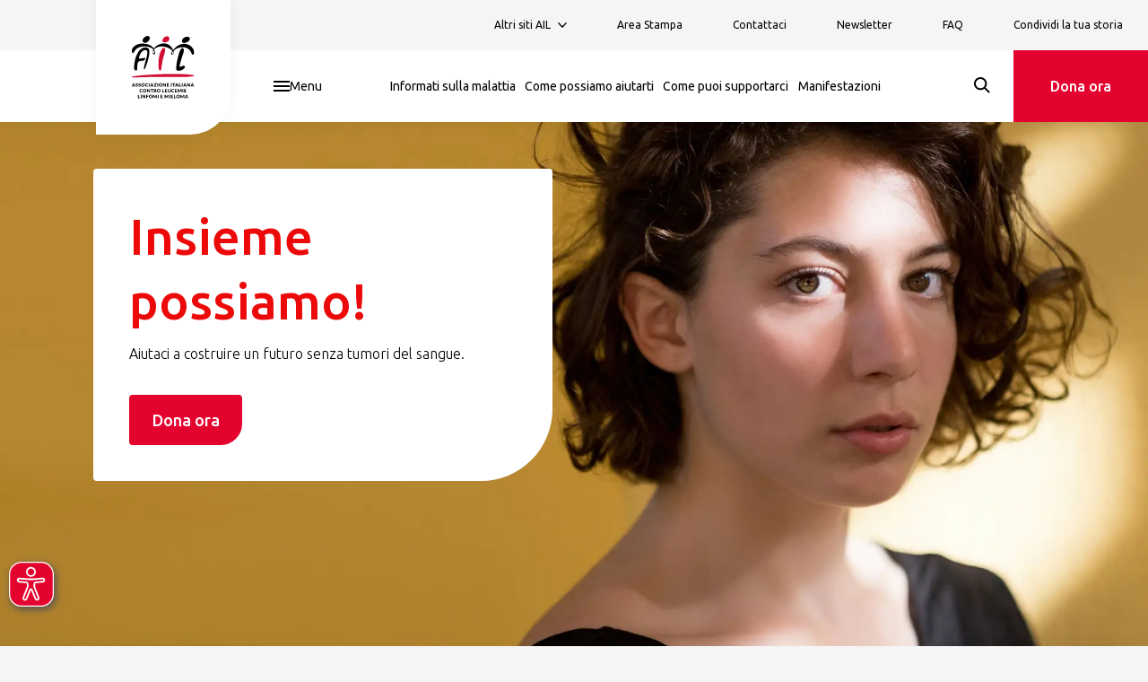

--- FILE ---
content_type: text/html; charset=utf-8
request_url: https://www.ail.it/
body_size: 77682
content:
<!DOCTYPE html><html lang="it"><head><meta charSet="utf-8"/><meta name="viewport" content="width=device-width"/><title>AIL | Associazione italiana contro le leucemie-linfomi e mieloma</title><meta name="description" content="AIL sostiene la ricerca scientifica per la cura delle leucemie, dei linfomi e del mieloma, aiutando i pazienti e le loro famiglie in tutte le fasi della malattia."/><meta name="robots" content="index,follow"/><meta name="google-site-verification"/><link rel="canonical" href="https://www.ail.it/"/><meta property="og:url" content="https://www.ail.it/"/><meta property="og:title" content="AIL | Associazione italiana contro le leucemie-linfomi e mieloma"/><meta property="og:description" content="AIL sostiene la ricerca scientifica per la cura delle leucemie, dei linfomi e del mieloma, aiutando i pazienti e le loro famiglie in tutte le fasi della malattia."/><meta name="og:site_name" content="AIL"/><meta property="og:image" content="https://www.ail.it/_next/image?url=https://cms.ail.it/uploads/AIL_volontari_b9e41ee393.jpg&amp;w=1200&amp;q=100"/><meta property="og:image:width" content="7634"/><meta property="og:image:height" content="5089"/><meta property="og:image:type" content="image/jpeg"/><meta property="og:type" content="website"/><meta name="twitter:card" content="summary_large_image"/><meta property="twitter:title" content="AIL | Associazione italiana contro le leucemie-linfomi e mieloma"/><meta property="twitter:description" content="AIL sostiene la ricerca scientifica per la cura delle leucemie, dei linfomi e del mieloma, aiutando i pazienti e le loro famiglie in tutte le fasi della malattia."/><meta property="twitter:image" content="https://www.ail.it/_next/image?url=https://cms.ail.it/uploads/AIL_volontari_b9e41ee393.jpg&amp;w=1200&amp;q=100"/><meta id="seodata-metatag" http-equiv="content-language" content="en"/><link rel="apple-touch-icon" sizes="180x180" href="/assets/images/favicon/apple-touch-icon.png"/><link rel="icon" type="image/png" sizes="32x32" href="/assets/images/favicon/favicon-32x32.png"/><link rel="icon" type="image/png" sizes="16x16" href="/assets/images/favicon/favicon-16x16.png"/><link rel="manifest" href="/assets/images/favicon/site.webmanifest"/><link rel="mask-icon" href="/assets/images/favicon/safari-pinned-tab.svg" color="#5bbad5"/><meta name="msapplication-TileColor" content="#ffffff"/><meta name="theme-color" content="#ffffff"/><meta name="next-head-count" content="28"/><link rel="preconnect" href="https://fonts.googleapis.com"/><link rel="preconnect" href="https://fonts.gstatic.com" crossorigin="true"/><link rel="stylesheet" data-href="https://fonts.googleapis.com/css2?family=Merriweather:wght@300;700&amp;family=Ubuntu:ital,wght@0,300;0,400;0,500;1,300&amp;display=swap"/><link rel="preload" href="/_next/static/css/b8518edbe1694ac6.css" as="style"/><link rel="stylesheet" href="/_next/static/css/b8518edbe1694ac6.css" data-n-g=""/><link rel="preload" href="/_next/static/css/0a12fe01122f152d.css" as="style"/><link rel="stylesheet" href="/_next/static/css/0a12fe01122f152d.css" data-n-p=""/><noscript data-n-css=""></noscript><script defer="" nomodule="" src="/_next/static/chunks/polyfills-c67a75d1b6f99dc8.js"></script><script defer="" src="/_next/static/chunks/923.43c1259248264c53.js"></script><script defer="" src="/_next/static/chunks/692.87d387d2453b3157.js"></script><script src="/_next/static/chunks/webpack-2286ff0530589b1f.js" defer=""></script><script src="/_next/static/chunks/framework-7751730b10fa0f74.js" defer=""></script><script src="/_next/static/chunks/main-d74f015aa7759615.js" defer=""></script><script src="/_next/static/chunks/pages/_app-fc86995c56cb0f9a.js" defer=""></script><script src="/_next/static/chunks/947c8574-9de9e68699be3d5d.js" defer=""></script><script src="/_next/static/chunks/495-ba18f17653766f18.js" defer=""></script><script src="/_next/static/chunks/205-ec99c0749bb2be38.js" defer=""></script><script src="/_next/static/chunks/pages/%5B%5B...slug%5D%5D-06affa9dc3803c14.js" defer=""></script><script src="/_next/static/FFGoGYvQGFtISeJZWMqjX/_buildManifest.js" defer=""></script><script src="/_next/static/FFGoGYvQGFtISeJZWMqjX/_ssgManifest.js" defer=""></script><style data-styled="" data-styled-version="5.3.5">.gKLEfV{font-size:2rem;line-height:2.6rem;font-family:Ubuntu;font-weight:300;text-wrap:balance;}/*!sc*/
@media screen and (min-width:992px){.gKLEfV{font-size:3rem;line-height:3.9rem;}}/*!sc*/
.gKLEfV b,.gKLEfV strong{font-weight:500;}/*!sc*/
.gKLEfV > p{line-height:inherit !important;}/*!sc*/
.cFpEm{font-size:1.25rem;line-height:1.625rem;-webkit-letter-spacing:0.1;-moz-letter-spacing:0.1;-ms-letter-spacing:0.1;letter-spacing:0.1;font-family:Ubuntu;font-weight:300;text-wrap:balance;}/*!sc*/
.cFpEm b,.cFpEm strong{font-weight:500;}/*!sc*/
.cFpEm > p{line-height:inherit !important;}/*!sc*/
.gPeNRK{font-size:1.625rem;line-height:2.1125rem;font-family:Ubuntu;font-weight:300;text-wrap:balance;}/*!sc*/
@media screen and (min-width:992px){.gPeNRK{font-size:2.25rem;line-height:2.925rem;}}/*!sc*/
.gPeNRK b,.gPeNRK strong{font-weight:500;}/*!sc*/
.gPeNRK > p{line-height:inherit !important;}/*!sc*/
.iHGkWZ{font-size:1.125rem;line-height:1.4625rem;font-family:Ubuntu;font-weight:300;text-wrap:balance;}/*!sc*/
@media screen and (min-width:992px){.iHGkWZ{font-size:1.375rem;line-height:1.7875rem;}}/*!sc*/
.iHGkWZ b,.iHGkWZ strong{font-weight:500;}/*!sc*/
.iHGkWZ > p{line-height:inherit !important;}/*!sc*/
.kwtPsR{font-size:1rem;line-height:1.3rem;font-family:Ubuntu;font-weight:300;text-wrap:balance;}/*!sc*/
.kwtPsR b,.kwtPsR strong{font-weight:500;}/*!sc*/
.kwtPsR > p{line-height:inherit !important;}/*!sc*/
.ehJwA-D{font-size:1.375rem;line-height:1.78125rem;font-family:Ubuntu;font-weight:300;text-wrap:balance;}/*!sc*/
@media screen and (min-width:992px){.ehJwA-D{font-size:1.75rem;line-height:2.275rem;}}/*!sc*/
.ehJwA-D b,.ehJwA-D strong{font-weight:500;}/*!sc*/
.ehJwA-D > p{line-height:inherit !important;}/*!sc*/
data-styled.g1[id="sc-51005e5a-0"]{content:"gKLEfV,cFpEm,gPeNRK,iHGkWZ,kwtPsR,ehJwA-D,"}/*!sc*/
.jvlEOH{display:block;}/*!sc*/
.jvlEOH > svg{display:block;margin:0;fill:currentColor;}/*!sc*/
data-styled.g2[id="sc-92c08288-0"]{content:"jvlEOH,"}/*!sc*/
.bTjnif{-webkit-appearance:none;-moz-appearance:none;appearance:none;display:-webkit-inline-box;display:-webkit-inline-flex;display:-ms-inline-flexbox;display:inline-flex;-webkit-box-pack:center;-webkit-justify-content:center;-ms-flex-pack:center;justify-content:center;border:none;-webkit-align-items:center;-webkit-box-align:center;-ms-flex-align:center;align-items:center;width:100%;height:100%;outline:none;margin:0;padding:0;font-family:Ubuntu;background-color:transparent;color:#000000;-webkit-transition:background-color ease-in-out 0.3s,color ease-in-out 0.3s;transition:background-color ease-in-out 0.3s,color ease-in-out 0.3s;opacity:1;-webkit-column-gap:0.75rem;column-gap:0.75rem;cursor:pointer;white-space:nowrap;}/*!sc*/
.bTjnif svg{-webkit-transition:fill ease-in-out 0.4s;transition:fill ease-in-out 0.4s;fill:#000000;}/*!sc*/
.kgKIRo{-webkit-appearance:none;-moz-appearance:none;appearance:none;display:-webkit-inline-box;display:-webkit-inline-flex;display:-ms-inline-flexbox;display:inline-flex;-webkit-box-pack:center;-webkit-justify-content:center;-ms-flex-pack:center;justify-content:center;border:none;-webkit-align-items:center;-webkit-box-align:center;-ms-flex-align:center;align-items:center;width:100%;height:100%;outline:none;margin:0;padding:0;font-family:Ubuntu;background-color:#FFFFFF;color:#E4032E;-webkit-transition:background-color ease-in-out 0.3s,color ease-in-out 0.3s;transition:background-color ease-in-out 0.3s,color ease-in-out 0.3s;opacity:0.5;-webkit-column-gap:0.75rem;column-gap:0.75rem;cursor:pointer;white-space:nowrap;}/*!sc*/
.kgKIRo svg{-webkit-transition:fill ease-in-out 0.4s;transition:fill ease-in-out 0.4s;fill:#E4032E;}/*!sc*/
data-styled.g18[id="sc-505d604c-1"]{content:"bTjnif,kgKIRo,"}/*!sc*/
.gKLbsu{display:-webkit-inline-box;display:-webkit-inline-flex;display:-ms-inline-flexbox;display:inline-flex;-webkit-align-items:center;-webkit-box-align:center;-ms-flex-align:center;align-items:center;cursor:pointer;-webkit-transition-property:background-color,color,border-color;transition-property:background-color,color,border-color;-webkit-transition-timing-function:ease-in-out;transition-timing-function:ease-in-out;-webkit-transition-duration:.3s;transition-duration:.3s;width:auto;-webkit-box-pack:center;-webkit-justify-content:center;-ms-flex-pack:center;justify-content:center;border:1.5px solid #E4032E;background-color:#E4032E;color:#FFFFFF;border-radius:4px 4px 16px 4px;padding:0.9375rem 1.25rem;font-size:1rem;line-height:1.125rem;min-height:3rem;max-height:3rem;}/*!sc*/
.gKLbsu > span{font-size:1rem;line-height:1.3rem;font-family:Ubuntu;font-weight:500;}/*!sc*/
.gKLbsu:hover{border-color:#9D2235;color:#FFFFFF;-webkit-text-decoration:none;text-decoration:none;background-color:#9D2235;}/*!sc*/
.eJYlQX{display:-webkit-inline-box;display:-webkit-inline-flex;display:-ms-inline-flexbox;display:inline-flex;-webkit-align-items:center;-webkit-box-align:center;-ms-flex-align:center;align-items:center;cursor:pointer;-webkit-transition-property:background-color,color,border-color;transition-property:background-color,color,border-color;-webkit-transition-timing-function:ease-in-out;transition-timing-function:ease-in-out;-webkit-transition-duration:.3s;transition-duration:.3s;width:auto;-webkit-box-pack:center;-webkit-justify-content:center;-ms-flex-pack:center;justify-content:center;border:1.5px solid #E4032E;background-color:#E4032E;color:#FFFFFF;border-radius:4px 4px 24px 4px;padding:1.125rem 1.5rem;font-size:1.125rem;line-height:1.25rem;min-height:3.5rem;max-height:3.5rem;}/*!sc*/
.eJYlQX > span{font-size:1rem;line-height:1.3rem;font-family:Ubuntu;font-weight:500;}/*!sc*/
.eJYlQX:hover{border-color:#9D2235;color:#FFFFFF;-webkit-text-decoration:none;text-decoration:none;background-color:#9D2235;}/*!sc*/
.inqFfl{display:-webkit-inline-box;display:-webkit-inline-flex;display:-ms-inline-flexbox;display:inline-flex;-webkit-align-items:center;-webkit-box-align:center;-ms-flex-align:center;align-items:center;cursor:pointer;-webkit-transition-property:background-color,color,border-color;transition-property:background-color,color,border-color;-webkit-transition-timing-function:ease-in-out;transition-timing-function:ease-in-out;-webkit-transition-duration:.3s;transition-duration:.3s;width:auto;-webkit-box-pack:center;-webkit-justify-content:center;-ms-flex-pack:center;justify-content:center;border:1.5px solid #ECA154;background-color:#ECA154;color:#FFFFFF;border-radius:4px 4px 16px 4px;padding:0.9375rem 1.25rem;font-size:1rem;line-height:1.125rem;min-height:3rem;max-height:3rem;}/*!sc*/
.inqFfl > span{font-size:1rem;line-height:1.3rem;font-family:Ubuntu;font-weight:500;}/*!sc*/
.inqFfl:hover{border-color:#ECA154;color:#FFFFFF;-webkit-text-decoration:none;text-decoration:none;background-color:#d88d40;}/*!sc*/
data-styled.g19[id="sc-f03f953-0"]{content:"gKLbsu,eJYlQX,inqFfl,"}/*!sc*/
.ePAQCE{font-size:1rem;line-height:1.7875rem;}/*!sc*/
.ePAQCE p,.ePAQCE strong,.ePAQCE span,.ePAQCE em,.ePAQCE b{font-size:1rem;line-height:1.7875rem;}/*!sc*/
.ePAQCE em{font-style:italic;}/*!sc*/
.ePAQCE strong,.ePAQCE b{font-weight:500;}/*!sc*/
.ePAQCE a{-webkit-text-decoration:underline;text-decoration:underline;}/*!sc*/
.ePAQCE ol,.ePAQCE ul{list-style:inherit;margin:1rem;padding:0;}/*!sc*/
.ePAQCE ol li:not(:last-of-type),.ePAQCE ul li:not(:last-of-type){margin-bottom:0.5rem;}/*!sc*/
@media screen and (min-width:1440px){.ePAQCE{max-width:75rem;}}/*!sc*/
data-styled.g27[id="sc-480a62c1-0"]{content:"ePAQCE,"}/*!sc*/
.hGFaFs{width:100%;}/*!sc*/
data-styled.g33[id="sc-f82b8e94-5"]{content:"hGFaFs,"}/*!sc*/
.hLFbvv{width:100%;}/*!sc*/
@media screen and (min-width:768px){.hLFbvv{width:50%;}}/*!sc*/
.cvmqBM{width:100%;}/*!sc*/
@media screen and (min-width:992px){.cvmqBM{width:50%;}}/*!sc*/
data-styled.g34[id="sc-d7710e70-0"]{content:"hLFbvv,cvmqBM,"}/*!sc*/
.cdflJz{display:-webkit-box;display:-webkit-flex;display:-ms-flexbox;display:flex;-webkit-align-items:center;-webkit-box-align:center;-ms-flex-align:center;align-items:center;-webkit-box-pack:center;-webkit-justify-content:center;-ms-flex-pack:center;justify-content:center;cursor:pointer;background-color:#FFFFFF;border-bottom-right-radius:30%;width:86px;height:86px;padding:1.0625rem;position:absolute;margin-left:1.5rem;box-shadow:0px 0px 16px rgba(51,51,51,0.05);top:0;z-index:3;}/*!sc*/
.cdflJz > svg{display:block;width:100%;height:100%;}/*!sc*/
@media screen and (min-width:768px){.cdflJz{width:150px;height:150px;padding:2rem;margin-left:calc(1 / 12 * 100vw);}}/*!sc*/
.cdflJz > svg{-webkit-flex:1;-ms-flex:1;flex:1;width:70px;height:70px;}/*!sc*/
data-styled.g38[id="sc-1c2e9b0f-0"]{content:"cdflJz,"}/*!sc*/
.jlJRX{display:-webkit-box;display:-webkit-flex;display:-ms-flexbox;display:flex;-webkit-align-items:center;-webkit-box-align:center;-ms-flex-align:center;align-items:center;-webkit-box-pack:center;-webkit-justify-content:center;-ms-flex-pack:center;justify-content:center;cursor:pointer;background-color:#FFFFFF;border-bottom-right-radius:30%;width:86px;height:86px;padding:1.1875rem;}/*!sc*/
.jlJRX > svg{display:block;width:100%;height:100%;}/*!sc*/
@media screen and (min-width:768px){.jlJRX{width:110px;height:110px;padding:1.5625rem;}}/*!sc*/
data-styled.g39[id="sc-1c2e9b0f-1"]{content:"jlJRX,"}/*!sc*/
.iEfYPn{display:-webkit-box;display:-webkit-flex;display:-ms-flexbox;display:flex;-webkit-align-items:center;-webkit-box-align:center;-ms-flex-align:center;align-items:center;color:inherit;}/*!sc*/
data-styled.g40[id="sc-c36ba2b3-0"]{content:"iEfYPn,"}/*!sc*/
.cLYsxz{display:-webkit-box;display:-webkit-flex;display:-ms-flexbox;display:flex;-webkit-flex-direction:column;-ms-flex-direction:column;flex-direction:column;height:auto;-webkit-box-pack:end;-webkit-justify-content:flex-end;-ms-flex-pack:end;justify-content:flex-end;}/*!sc*/
@media screen and (min-width:768px){.cLYsxz{height:100%;-webkit-flex-direction:row;-ms-flex-direction:row;flex-direction:row;}}/*!sc*/
.cLYsxz a{font-size:12px;}/*!sc*/
.jeqhCS{display:-webkit-box;display:-webkit-flex;display:-ms-flexbox;display:flex;-webkit-flex-direction:column;-ms-flex-direction:column;flex-direction:column;height:auto;-webkit-box-pack:start;-webkit-justify-content:flex-start;-ms-flex-pack:start;justify-content:flex-start;}/*!sc*/
@media screen and (min-width:768px){.jeqhCS{height:100%;-webkit-flex-direction:row;-ms-flex-direction:row;flex-direction:row;}}/*!sc*/
.jeqhCS a{font-size:14px;}/*!sc*/
data-styled.g41[id="sc-ec704d53-0"]{content:"cLYsxz,jeqhCS,"}/*!sc*/
.cmPbpq > div button{padding-inline:1.75rem;}/*!sc*/
.cmPbpq li{position:relative;height:100%;display:-webkit-box;display:-webkit-flex;display:-ms-flexbox;display:flex;-webkit-align-items:center;-webkit-box-align:center;-ms-flex-align:center;align-items:center;-webkit-transition:background-color 0.2s ease;transition:background-color 0.2s ease;cursor:pointer;}/*!sc*/
.cmPbpq li:has(a.CustomLink.selected),.cmPbpq li:has(.Dropdown.isOpen),.cmPbpq li:active,.cmPbpq li:focus{background-color:rgba(224,224,224,0.5);}/*!sc*/
.cmPbpq li:hover{background-color:rgba(224,224,224,0.2);}/*!sc*/
.cmPbpq li a,.cmPbpq li .Dropdown{padding:0.625rem 1.75rem;}/*!sc*/
.cmPbpq li a{display:-webkit-box;display:-webkit-flex;display:-ms-flexbox;display:flex;-webkit-align-items:center;-webkit-box-align:center;-ms-flex-align:center;align-items:center;height:100%;min-width:-webkit-max-content;min-width:-moz-max-content;min-width:max-content;}/*!sc*/
@media screen and (min-width:768px){.cmPbpq li a,.cmPbpq li .Dropdown{padding:0 0.625rem;}.cmPbpq li:last-child{margin-right:1.5625rem;}}/*!sc*/
@media screen and (min-width:992px){.cmPbpq li a,.cmPbpq li .Dropdown{padding:0.625rem 1.25rem;}}/*!sc*/
@media screen and (min-width:1200px){.cmPbpq li a,.cmPbpq li .Dropdown{padding:0.625rem 1.75rem;}.cmPbpq li:last-child{margin-right:3.125rem;}}/*!sc*/
@media screen and (min-width:768px){.cmPbpq{display:-webkit-inline-box;display:-webkit-inline-flex;display:-ms-inline-flexbox;display:inline-flex;-webkit-align-items:center;-webkit-box-align:center;-ms-flex-align:center;align-items:center;}}/*!sc*/
data-styled.g42[id="sc-ec704d53-1"]{content:"cmPbpq,"}/*!sc*/
.kZRWXc{display:-webkit-box;display:-webkit-flex;display:-ms-flexbox;display:flex;-webkit-box-pack:start;-webkit-justify-content:flex-start;-ms-flex-pack:start;justify-content:flex-start;-webkit-align-items:center;-webkit-box-align:center;-ms-flex-align:center;align-items:center;}/*!sc*/
.kZRWXc li{margin-right:0.625rem;}/*!sc*/
.kZRWXc li .icon{margin:0;color:#FFFFFF;}/*!sc*/
data-styled.g44[id="sc-ec704d53-3"]{content:"kZRWXc,"}/*!sc*/
.ewHTie{display:-webkit-box;display:-webkit-flex;display:-ms-flexbox;display:flex;-webkit-align-items:center;-webkit-box-align:center;-ms-flex-align:center;align-items:center;-webkit-box-pack:justify;-webkit-justify-content:space-between;-ms-flex-pack:justify;justify-content:space-between;}/*!sc*/
.ewHTie span{font-size:12px;}/*!sc*/
.ewHTie svg{width:10px;margin-left:0.5rem;fill:#000000;}/*!sc*/
data-styled.g46[id="sc-ec704d53-5"]{content:"ewHTie,"}/*!sc*/
.dKCjIO{display:-webkit-box;display:-webkit-flex;display:-ms-flexbox;display:flex;-webkit-flex-direction:column;-ms-flex-direction:column;flex-direction:column;position:relative;background-color:#9D2235;color:#fff;font-size:1rem;line-height:1.2875rem;}/*!sc*/
data-styled.g47[id="sc-e1c78bb5-0"]{content:"dKCjIO,"}/*!sc*/
.exRpqv{width:100%;display:-webkit-box;display:-webkit-flex;display:-ms-flexbox;display:flex;-webkit-box-pack:end;-webkit-justify-content:flex-end;-ms-flex-pack:end;justify-content:flex-end;padding-right:1.5rem;}/*!sc*/
@media screen and (min-width:768px){.exRpqv{position:absolute;top:0;right:0;left:0;padding-right:calc(1 / 12 * 100vw);}}/*!sc*/
@media screen and (min-width:1440px){.exRpqv{padding-right:0;margin:0 auto;max-width:1200px;}}/*!sc*/
data-styled.g48[id="sc-e1c78bb5-1"]{content:"exRpqv,"}/*!sc*/
.btEniO{background-color:transparent;border:none;padding:0;margin:0;}/*!sc*/
.btEniO svg{-webkit-transition:-webkit-transform ease-in-out 0.2s;-webkit-transition:transform ease-in-out 0.2s;transition:transform ease-in-out 0.2s;-webkit-transform-origin:center center;-ms-transform-origin:center center;transform-origin:center center;-webkit-transform:rotate(0deg);-ms-transform:rotate(0deg);transform:rotate(0deg);}/*!sc*/
data-styled.g49[id="sc-e1c78bb5-2"]{content:"btEniO,"}/*!sc*/
.ccuIVJ{padding:2rem;width:100%;}/*!sc*/
@media screen and (min-width:768px){.ccuIVJ{display:grid;grid-template-columns:minmax(0,70%) minmax(0,30%);grid-template-areas:"menus social";grid-template-rows:1fr;padding:5rem calc(1 / 12 * 100vw);}}/*!sc*/
@media screen and (min-width:992px){.ccuIVJ{padding:5rem calc(1 / 12 * 100vw);}}/*!sc*/
@media screen and (min-width:1440px){.ccuIVJ{padding:5rem 0;margin:0 auto;max-width:75rem;}}/*!sc*/
.ccuIVJ.FooterMini .FooterSmallOthersSocials .MenuSocial{margin-top:0;}/*!sc*/
@media screen and (min-width:768px){.ccuIVJ.FooterMini{grid-template-columns:repeat(2,fit-content(50%));grid-template-row:repeat(2,minmax(0,1fr));grid-template-areas:'social content' 'description description';}}/*!sc*/
@media screen and (min-width:992px){.ccuIVJ.FooterMini{grid-template-columns:minmax(0,60%) fit-content(20%) fit-content(20%);grid-template-areas:'description social content';}.ccuIVJ.FooterMini.lasciti{grid-template-columns:minmax(60%,80%) fit-content(20%);}}/*!sc*/
@media screen and (min-width:1440px){.ccuIVJ.FooterMini{padding:5rem 0;margin:0 auto;max-width:75rem;}}/*!sc*/
.ccuIVJ .FooterSmallDescription{display:-webkit-box;display:-webkit-flex;display:-ms-flexbox;display:flex;margin-right:1.5rem;}/*!sc*/
.ccuIVJ .FooterSmallDescription span{font-weight:300;font-size:14px;line-height:22px;}/*!sc*/
@media screen and (min-width:992px){.ccuIVJ .FooterSmallDescription{dispaly:-webkit-box;dispaly:-webkit-flex;dispaly:-ms-flexbox;dispaly:flex;max-width:calc(4 / 12 * 100vw);}.ccuIVJ .FooterSmallDescription span{line-height:19px;}}/*!sc*/
data-styled.g50[id="sc-e1c78bb5-3"]{content:"ccuIVJ,"}/*!sc*/
.bkIAIT{grid-area:menus;width:100%;}/*!sc*/
@media screen and (min-width:768px){.bkIAIT{display:-webkit-box;display:-webkit-flex;display:-ms-flexbox;display:flex;-webkit-align-items:flex-start;-webkit-box-align:flex-start;-ms-flex-align:flex-start;align-items:flex-start;-webkit-box-pack:justify;-webkit-justify-content:space-between;-ms-flex-pack:justify;justify-content:space-between;gap:2.5rem;width:auto;}}/*!sc*/
data-styled.g51[id="sc-e1c78bb5-4"]{content:"bkIAIT,"}/*!sc*/
.fPIbBJ{border-bottom:1px solid rgba(0,0,0,0.1);padding:1.25rem 0;width:100%;}/*!sc*/
.fPIbBJ .heading{display:-webkit-box;display:-webkit-flex;display:-ms-flexbox;display:flex;-webkit-align-items:flex-start;-webkit-box-align:flex-start;-ms-flex-align:flex-start;align-items:flex-start;font-weight:400;}/*!sc*/
.fPIbBJ.MenuSocial{border:none;padding-block:0;margin-top:2rem;}/*!sc*/
.fPIbBJ.MenuSocial .heading{display:-webkit-box;display:-webkit-flex;display:-ms-flexbox;display:flex;margin-bottom:1.5rem;}/*!sc*/
.fPIbBJ .icon.arrowSmallDown svg > path{fill:#FFFFFF;}/*!sc*/
@media screen and (min-width:768px){.fPIbBJ .icon.arrowSmallDown svg > path{display:none;}}/*!sc*/
.fPIbBJ false   @media screen and (min-width:768px){border:none;width:auto;padding-top:0;width:100%;display:-webkit-box;display:-webkit-flex;display:-ms-flexbox;display:flex;-webkit-flex-direction:column;-ms-flex-direction:column;flex-direction:column;-webkit-box-pack:start;-webkit-justify-content:flex-start;-ms-flex-pack:start;justify-content:flex-start;}/*!sc*/
.fPIbBJ false   @media screen and (min-width:768px) button{display:none;}/*!sc*/
.fPIbBJ false   @media screen and (min-width:768px).MenuFooter{gap:2.5rem;}/*!sc*/
.fPIbBJ false   @media screen and (min-width:768px).MenuSocial{margin-top:0;gap:3.125rem;}/*!sc*/
.fPIbBJ false   @media screen and (min-width:768px).MenuSocial > div{min-height:auto;}/*!sc*/
.fPIbBJ false   @media screen and (min-width:768px).MenuSocial > div .heading{margin-bottom:0;}/*!sc*/
.fPIbBJ false   @media screen and (min-width:768px).FooterMiniSocials{padding-top:0.5rem;gap:0.5rem;}/*!sc*/
data-styled.g52[id="sc-e1c78bb5-5"]{content:"fPIbBJ,"}/*!sc*/
.gGrJkq{display:-webkit-box;display:-webkit-flex;display:-ms-flexbox;display:flex;-webkit-box-pack:start;-webkit-justify-content:flex-start;-ms-flex-pack:start;justify-content:flex-start;-webkit-align-items:flex-start;-webkit-box-align:flex-start;-ms-flex-align:flex-start;align-items:flex-start;width:100%;}/*!sc*/
.gGrJkq .heading{display:-webkit-box;display:-webkit-flex;display:-ms-flexbox;display:flex;-webkit-align-items:center;-webkit-box-align:center;-ms-flex-align:center;align-items:center;-webkit-box-pack:justify;-webkit-justify-content:space-between;-ms-flex-pack:justify;justify-content:space-between;width:100%;}/*!sc*/
@media screen and (min-width:768px){.gGrJkq{min-height:2.5rem;}}/*!sc*/
data-styled.g53[id="sc-e1c78bb5-6"]{content:"gGrJkq,"}/*!sc*/
.eSwSfX{grid-area:social;}/*!sc*/
.eSwSfX svg{display:block;}/*!sc*/
.eSwSfX.FooterSmallOthers{display:-webkit-box;display:-webkit-flex;display:-ms-flexbox;display:flex;-webkit-flex-direction:column;-ms-flex-direction:column;flex-direction:column;text-align:left;height:100%;margin-top:0.5625rem;}/*!sc*/
.eSwSfX.FooterSmallOthers p{font-size:0.875rem;line-height:1.4rem;font-weight:400;}/*!sc*/
.eSwSfX.FooterSmallOthers .heading{font-size:1.375rem;line-height:1.78125rem;font-weight:500;white-space:nowrap;}/*!sc*/
@media screen and (min-width:992px){.eSwSfX.FooterSmallOthers .heading{font-size:1.75rem;line-height:2.275rem;}}/*!sc*/
@media screen and (min-width:768px){.eSwSfX.FooterSmallOthers{text-align:right;}}/*!sc*/
.eSwSfX.FooterSmallOthersSocials{display:-webkit-box;display:-webkit-flex;display:-ms-flexbox;display:flex;-webkit-align-items:flex-start;-webkit-box-align:flex-start;-ms-flex-align:flex-start;align-items:flex-start;}/*!sc*/
.eSwSfX.FooterSmallOthersSocials .heading{font-size:0.875rem;line-height:1.4rem;font-weight:400;margin-bottom:0.5rem;}/*!sc*/
.eSwSfX.FooterSmallOthersSocials ul{display:-webkit-box;display:-webkit-flex;display:-ms-flexbox;display:flex;-webkit-align-items:center;-webkit-box-align:center;-ms-flex-align:center;align-items:center;-webkit-box-pack:start;-webkit-justify-content:flex-start;-ms-flex-pack:start;justify-content:flex-start;}/*!sc*/
.eSwSfX.FooterSmallOthersSocials li{margin-right:1rem;}/*!sc*/
.eSwSfX.FooterSmallOthersSocials li svg{width:1.75rem;height:1.75rem;}/*!sc*/
.eSwSfX.FooterSmallOthersSocials li .facebook svg{width:1.5rem;height:1.375rem;}/*!sc*/
@media screen and (min-width:768px){.eSwSfX.FooterSmallOthersSocials{margin-left:2rem;}.eSwSfX.FooterSmallOthersSocials.FooterSmallOthersSocials{margin-left:0;}.eSwSfX.FooterSmallOthersSocials li{margin-right:0.75rem;}.eSwSfX.FooterSmallOthersSocials li svg{width:1.5rem;height:1.5rem;}.eSwSfX.FooterSmallOthersSocials li .facebook svg{width:1.25rem;height:1.25rem;}}/*!sc*/
.eSwSfX.FooterSmallOthersSocials li .icon.twitter > svg{width:100%;height:100%;}/*!sc*/
data-styled.g54[id="sc-e1c78bb5-7"]{content:"eSwSfX,"}/*!sc*/
.lbhgss{width:100%;max-width:75rem;margin:0 auto;}/*!sc*/
data-styled.g55[id="sc-e1c78bb5-8"]{content:"lbhgss,"}/*!sc*/
.ulPHW{background-color:#660101;padding:1.5rem;display:-webkit-box;display:-webkit-flex;display:-ms-flexbox;display:flex;-webkit-box-pack:center;-webkit-justify-content:center;-ms-flex-pack:center;justify-content:center;}/*!sc*/
.ulPHW span,.ulPHW p{font-family:Merriweather;font-size:0.6875rem;line-height:1.0625rem;text-align:center;}/*!sc*/
@media screen and (min-width:992px){.ulPHW{-webkit-box-pack:start;-webkit-justify-content:flex-start;-ms-flex-pack:start;justify-content:flex-start;font-size:0.75rem;line-height:1.1875rem;padding-inline:calc(1 / 12 * 100vw);}.ulPHW span,.ulPHW p{text-align:left;}.ulPHW [data-richtext-wrapper] > div{display:-webkit-box;display:-webkit-flex;display:-ms-flexbox;display:flex;}.ulPHW [data-richtext-wrapper] > div p:not(:first-of-type){margin-left:1rem;}}/*!sc*/
data-styled.g56[id="sc-e1c78bb5-9"]{content:"ulPHW,"}/*!sc*/
.eeDtNj{margin-top:2.5rem;}/*!sc*/
.eeDtNj strong{display:block;margin-bottom:1.75rem;font-size:1rem;line-height:1.3rem;}/*!sc*/
.eeDtNj form{display:-webkit-inline-box;display:-webkit-inline-flex;display:-ms-inline-flexbox;display:inline-flex;gap:0.625rem;}/*!sc*/
.eeDtNj form input{background-color:#9D2235 !important;border:1.5px solid #FFFFFF !important;color:#FFFFFF !important;}/*!sc*/
.eeDtNj form input:-webkit-autofill{-webkit-text-fill-color:#FFFFFF !important;-webkit-box-shadow:0 0 0 30px #9D2235 inset !important;}/*!sc*/
.eeDtNj form input::-webkit-input-placeholder{opacity:0;}/*!sc*/
.eeDtNj form input::-moz-placeholder{opacity:0;}/*!sc*/
.eeDtNj form input:-ms-input-placeholder{opacity:0;}/*!sc*/
.eeDtNj form input::placeholder{opacity:0;}/*!sc*/
.eeDtNj form label{color:#FFFFFF !important;}/*!sc*/
.eeDtNj form button:not(:disabled):hover{background-color:#E4032E;color:#FFFFFF;}/*!sc*/
data-styled.g57[id="sc-e1c78bb5-10"]{content:"eeDtNj,"}/*!sc*/
.liHAgt{-webkit-transition:opacity 0.3s ease;transition:opacity 0.3s ease;padding-top:4.5rem;}/*!sc*/
@media screen and (min-width:992px){.liHAgt{padding-top:8.5rem;}}/*!sc*/
data-styled.g62[id="sc-e7679a26-0"]{content:"liHAgt,"}/*!sc*/
.eDNZHt{min-height:calc(100vh - 72px);}/*!sc*/
@media screen and (min-width:992px){.eDNZHt{min-height:calc(100vh - 136px);}}/*!sc*/
data-styled.g63[id="sc-e7679a26-1"]{content:"eDNZHt,"}/*!sc*/
.ewqLNG{position:relative;height:100%;width:100%;display:-webkit-box;display:-webkit-flex;display:-ms-flexbox;display:flex;-webkit-align-items:center;-webkit-box-align:center;-ms-flex-align:center;align-items:center;-webkit-box-pack:center;-webkit-justify-content:center;-ms-flex-pack:center;justify-content:center;}/*!sc*/
data-styled.g64[id="sc-e2fda54-0"]{content:"ewqLNG,"}/*!sc*/
.ga-dUpM{-webkit-appearance:none;border-radius:0;text-align:inherit;background:none;box-shadow:none;padding:0;cursor:pointer;border:none;color:inherit;font:inherit;display:-webkit-box;display:-webkit-flex;display:-ms-flexbox;display:flex;-webkit-align-items:center;-webkit-box-align:center;-ms-flex-align:center;align-items:center;-webkit-box-pack:center;-webkit-justify-content:center;-ms-flex-pack:center;justify-content:center;}/*!sc*/
data-styled.g65[id="sc-e2fda54-1"]{content:"ga-dUpM,"}/*!sc*/
.iLmdYR{display:grid;width:100%;height:100%;grid-template-columns:9.375rem auto 0;grid-template-rows:auto;grid-template-areas:"empty menu languages";position:relative;z-index:2;}/*!sc*/
.iLmdYR .DropdownOption:last-child{margin-right:0;}/*!sc*/
data-styled.g70[id="sc-7d9279c1-0"]{content:"iLmdYR,"}/*!sc*/
.dNFaun{grid-area:menu;width:100%;height:100%;place-self:center;}/*!sc*/
.dNFaun button{height:100%;width:100%;}/*!sc*/
.dNFaun button svg{-webkit-transition:-webkit-transform ease-in-out .3s;-webkit-transition:transform ease-in-out .3s;transition:transform ease-in-out .3s;}/*!sc*/
.dNFaun .isOpen button{background-color:#E9E9E9;}/*!sc*/
.dNFaun .isOpen button svg{-webkit-transform:rotate(180deg);-ms-transform:rotate(180deg);transform:rotate(180deg);}/*!sc*/
data-styled.g71[id="sc-7d9279c1-1"]{content:"dNFaun,"}/*!sc*/
.hAJGRT{display:grid;width:100%;height:100%;grid-template-columns:87px minmax(100px,auto) minmax(106px,120px);grid-template-rows:auto;grid-template-areas:"empty main donation";position:relative;z-index:1;}/*!sc*/
.hAJGRT.HeaderBottomMiniSite{grid-template-columns:minmax(150px,200px) auto 0;}/*!sc*/
.hAJGRT.HeaderBottomMiniSite .HeaderBottomContainer{grid-template-columns:auto;display:-webkit-box;display:-webkit-flex;display:-ms-flexbox;display:flex;-webkit-box-pack:end;-webkit-justify-content:flex-end;-ms-flex-pack:end;justify-content:flex-end;padding-right:calc(1 / 12 * 100vw);}/*!sc*/
@media screen and (min-width:768px){.hAJGRT{grid-template-columns:150px minmax(100px,auto) minmax(106px,120px);}}/*!sc*/
@media screen and (min-width:992px){.hAJGRT{grid-template-columns:150px auto minmax(80px,150px);}.hAJGRT.HeaderBottomMiniSite .HeaderBottomContainer{display:grid;grid-template-columns:130px auto 0;padding-right:0;}}/*!sc*/
data-styled.g79[id="sc-34af7f78-0"]{content:"hAJGRT,"}/*!sc*/
.kCSzbf{position:relative;grid-area:main;display:grid;grid-template-rows:auto;grid-template-columns:auto;grid-template-areas:"menu";}/*!sc*/
@media screen and (min-width:992px){.kCSzbf{display:grid;grid-template-rows:auto;grid-template-columns:minmax(80px,150px) auto minmax(30px,70px);grid-template-areas:'menu secondaryMenu search';}}/*!sc*/
data-styled.g80[id="sc-34af7f78-1"]{content:"kCSzbf,"}/*!sc*/
.kNoCXD{grid-area:donation;}/*!sc*/
data-styled.g81[id="sc-34af7f78-2"]{content:"kNoCXD,"}/*!sc*/
.iKqBhs{grid-area:menu;}/*!sc*/
.iKqBhs button{width:-webkit-max-content;width:-moz-max-content;width:max-content;margin-left:1.5rem;}/*!sc*/
@media screen and (min-width:768px){.iKqBhs button{width:100%;margin-left:unset;}}/*!sc*/
data-styled.g82[id="sc-34af7f78-3"]{content:"iKqBhs,"}/*!sc*/
.cMMied{grid-area:secondaryMenu;place-self:center;display:none;}/*!sc*/
@media screen and (min-width:992px){.cMMied{display:block;width:100%;height:100%;}}/*!sc*/
data-styled.g83[id="sc-34af7f78-4"]{content:"cMMied,"}/*!sc*/
.jteTcZ{grid-area:search;display:none;place-self:center;}/*!sc*/
@media screen and (min-width:992px){.jteTcZ{display:block;}}/*!sc*/
data-styled.g84[id="sc-34af7f78-5"]{content:"jteTcZ,"}/*!sc*/
.dPzwvH{width:6px;position:absolute;top:0;left:0;height:100%;background-color:#E4032E;z-index:2;}/*!sc*/
@media screen and (min-width:768px){.dPzwvH{width:8px;}}/*!sc*/
.clVVpc{width:6px;position:absolute;top:0;left:0;height:100%;background-color:#3EB1C8;z-index:2;}/*!sc*/
@media screen and (min-width:768px){.clVVpc{width:8px;}}/*!sc*/
.ilUwhl{width:6px;position:absolute;top:0;left:0;height:100%;background-color:#A4D65E;z-index:2;}/*!sc*/
@media screen and (min-width:768px){.ilUwhl{width:8px;}}/*!sc*/
.hBvBcF{width:6px;position:absolute;top:0;left:0;height:100%;background-color:#ECA154;z-index:2;}/*!sc*/
@media screen and (min-width:768px){.hBvBcF{width:8px;}}/*!sc*/
data-styled.g86[id="sc-3cb6e76e-0"]{content:"dPzwvH,clVVpc,ilUwhl,hBvBcF,"}/*!sc*/
.jBZCBL{position:relative;display:table;overflow:hidden;background-color:#FFFFFF;width:auto;border-radius:4px 4px 40px 4px;}/*!sc*/
@media screen and (min-width:768px){.jBZCBL{border-radius:4px 4px 40px 4px;}}/*!sc*/
.QKxOp{position:relative;display:table;overflow:hidden;background-color:#E4032E;width:100%;border-radius:4px 4px 40px 4px;}/*!sc*/
@media screen and (min-width:768px){.QKxOp{border-radius:4px 4px 40px 4px;}}/*!sc*/
.ljaCgc{position:relative;display:table;overflow:hidden;background-color:#FFFFFF;width:100%;border-radius:4px 4px 40px 4px;}/*!sc*/
@media screen and (min-width:768px){.ljaCgc{border-radius:4px 4px 40px 4px;}}/*!sc*/
.jdnlsS{position:relative;display:table;overflow:hidden;background-color:#E4032E;width:auto;border-radius:4px 4px 40px 4px;}/*!sc*/
@media screen and (min-width:768px){.jdnlsS{border-radius:4px 4px 40px 4px;}}/*!sc*/
.dftSFn{position:relative;display:table;overflow:hidden;width:100%;border-radius:4px 4px 40px 4px;}/*!sc*/
@media screen and (min-width:768px){.dftSFn{border-radius:4px 4px 40px 4px;}}/*!sc*/
data-styled.g87[id="sc-1fcaf22b-0"]{content:"jBZCBL,QKxOp,ljaCgc,jdnlsS,dftSFn,"}/*!sc*/
.dyFJUS{display:grid;width:100%;height:-webkit-fit-content;height:-moz-fit-content;height:fit-content;grid-template-areas:"image content";grid-template-rows:auto;}/*!sc*/
.dyFJUS .PreviewImage{height:100%;}/*!sc*/
.dyFJUS .PreviewImage img{object-fit:cover;}/*!sc*/
.dyFJUS.small,.dyFJUS.default{display:block;}/*!sc*/
.dyFJUS.small .PreviewImage,.dyFJUS.default .PreviewImage{min-height:160px;}/*!sc*/
.dyFJUS.medium{grid-template-columns:110px auto;}/*!sc*/
.dyFJUS.medium .PreviewImage{min-height:110px;}/*!sc*/
.dyFJUS.medium:has(ul.Infos,.TagList){display:block;}/*!sc*/
.dyFJUS.medium:has(ul.Infos,.TagList) .PreviewImage{min-height:166px;}/*!sc*/
.dyFJUS.service{grid-template-columns:100px auto;}/*!sc*/
.dyFJUS.service .PreviewImage{min-height:100px;}/*!sc*/
.dyFJUS.large{display:block;}/*!sc*/
.dyFJUS.large .PreviewImage{min-height:180px;}/*!sc*/
@media screen and (min-width:768px){.dyFJUS{display:grid;height:-webkit-fit-content;height:-moz-fit-content;height:fit-content;}.dyFJUS.small{display:block;}.dyFJUS.small .PreviewImage{min-height:200px;}.dyFJUS.large{display:grid;grid-template-columns:300px auto;}.dyFJUS.large .PreviewImage{min-height:280px;}.dyFJUS.medium{height:100%;grid-template-columns:166px auto;}.dyFJUS.medium .PreviewImage{min-height:166px;}.dyFJUS.medium:has(ul.Infos,.TagList){display:grid;}.dyFJUS.service{grid-template-columns:126px auto 300px;}.dyFJUS.service .PreviewImage{min-height:126px;}}/*!sc*/
@media screen and (min-width:992px){.dyFJUS.large{grid-template-columns:405px auto;}}/*!sc*/
data-styled.g91[id="sc-3a7f4492-0"]{content:"dyFJUS,"}/*!sc*/
.gFBfTX{width:100%;height:auto;grid-area:image;position:relative;cursor:pointer;}/*!sc*/
data-styled.g92[id="sc-3a7f4492-1"]{content:"gFBfTX,"}/*!sc*/
.gnozIO{grid-area:content;padding:1.5rem;height:100%;}/*!sc*/
.gnozIO .PreviewTitle{display:block;font-weight:300;margin-bottom:1rem;cursor:pointer;text-overflow:ellipsis;overflow:hidden;-webkit-line-clamp:2;white-space:initial;display:-webkit-box;-webkit-box-orient:vertical;max-height:3.5rem;}/*!sc*/
.gnozIO .PreviewTitle.small{font-size:18px;}/*!sc*/
@media screen and (min-width:768px){.gnozIO .PreviewTitle.small{font-size:22px;}}/*!sc*/
.gnozIO .PreviewDescription{display:none;font-size:1rem;line-height:1.2875rem;font-weight:300;}/*!sc*/
.gnozIO .Infos,.gnozIO .TagList{padding-bottom:1rem;}/*!sc*/
@media screen and (min-width:768px){.gnozIO{padding:2rem;}.gnozIO .PreviewTitle{max-height:4.5rem;}}/*!sc*/
.gnozIO.PreviewContentSmall{display:-webkit-box;display:-webkit-flex;display:-ms-flexbox;display:flex;-webkit-box-pack:justify;-webkit-justify-content:space-between;-ms-flex-pack:justify;justify-content:space-between;-webkit-align-items:center;-webkit-box-align:center;-ms-flex-align:center;align-items:center;padding-bottom:2rem;}/*!sc*/
.gnozIO.PreviewContentSmall .PreviewContentSmallHeader{-webkit-box-flex:2;-webkit-flex-grow:2;-ms-flex-positive:2;flex-grow:2;}/*!sc*/
.gnozIO.PreviewContentSmall .PreviewContentSmallHeader .PreviewTitle{width:-webkit-fit-content;width:-moz-fit-content;width:fit-content;}/*!sc*/
.gnozIO.service{border-bottom:1px solid #E9E9E9;}/*!sc*/
@media screen and (min-width:768px){.gnozIO.service{border-bottom:none;}}/*!sc*/
@media screen and (min-width:768px){.gnozIO.large{display:grid;}.gnozIO.large .PreviewDescription,.gnozIO.large .Infos{display:block;}.gnozIO.large .Infos,.gnozIO.large .TagList{padding-bottom:1.5rem;}}/*!sc*/
data-styled.g93[id="sc-3a7f4492-2"]{content:"gnozIO,"}/*!sc*/
.cMrlUu{position:relative;margin-left:1rem;}/*!sc*/
.cMrlUu > span{max-width:3.75rem;max-height:3.75rem;}/*!sc*/
.cMrlUu img{min-width:auto !important;width:3.75rem !important;max-width:3.75rem !important;object-fit:contain;height:auto;}/*!sc*/
@media screen and (min-width:768px){.cMrlUu > span{max-width:5rem;max-height:5rem;}.cMrlUu img{width:5rem !important;max-width:5rem !important;}}/*!sc*/
data-styled.g94[id="sc-3a7f4492-3"]{content:"cMrlUu,"}/*!sc*/
.kTrlwN{display:-webkit-box;display:-webkit-flex;display:-ms-flexbox;display:flex;-webkit-align-items:flex-start;-webkit-box-align:flex-start;-ms-flex-align:flex-start;align-items:flex-start;-webkit-box-pack:start;-webkit-justify-content:flex-start;-ms-flex-pack:start;justify-content:flex-start;margin-top:2rem;font-size:0.875rem;line-height:1.4rem;}/*!sc*/
.kTrlwN a{margin-right:0.625rem;}/*!sc*/
.kTrlwN .icon{margin-left:0.625rem;}/*!sc*/
.kTrlwN svg{width:8px;fill:#000000;}/*!sc*/
.kTrlwN.service{margin-top:0;}/*!sc*/
.kTrlwN.medium{margin:0;}/*!sc*/
.kTrlwN.large{-webkit-align-self:flex-end;-ms-flex-item-align:end;align-self:flex-end;}/*!sc*/
@media screen and (min-width:768px){.kTrlwN{-webkit-undefined;-ms-flex-undefined;undefined;}}/*!sc*/
data-styled.g95[id="sc-3a7f4492-4"]{content:"kTrlwN,"}/*!sc*/
.hQnzbk{width:100%;height:100%;}/*!sc*/
.hQnzbk a{background-color:#E4032E;width:100%;display:-webkit-box;display:-webkit-flex;display:-ms-flexbox;display:flex;-webkit-box-pack:center;-webkit-justify-content:center;-ms-flex-pack:center;justify-content:center;-webkit-align-items:center;-webkit-box-align:center;-ms-flex-align:center;align-items:center;height:100%;-webkit-transition:background-color .4s ease-in-out;transition:background-color .4s ease-in-out;padding:0.875rem;text-align:center;}/*!sc*/
.hQnzbk a:hover{background-color:#9D2235;}/*!sc*/
data-styled.g97[id="sc-a2cb5186-0"]{content:"hQnzbk,"}/*!sc*/
.iDPbgs{color:white;font-size:0.875rem;line-height:1.4rem;font-weight:400;}/*!sc*/
@media screen and (min-width:768px){.iDPbgs{font-size:1rem;font-weight:500;}}/*!sc*/
data-styled.g98[id="sc-a2cb5186-1"]{content:"iDPbgs,"}/*!sc*/
.kzAaJv{display:-webkit-inline-box;display:-webkit-inline-flex;display:-ms-inline-flexbox;display:inline-flex;-webkit-align-items:center;-webkit-box-align:center;-ms-flex-align:center;align-items:center;gap:10px;}/*!sc*/
.kzAaJv .text{font-size:16px;line-height:18px;}/*!sc*/
@media screen and (min-width:768px){.kzAaJv .text{font-size:14px;}}/*!sc*/
data-styled.g99[id="sc-a2cb5186-2"]{content:"kzAaJv,"}/*!sc*/
.kAXqsO > button{min-width:4.6875rem;}/*!sc*/
@media screen and (min-width:768px){.kAXqsO{display:inherit;height:100%;width:-webkit-max-content;width:-moz-max-content;width:max-content;padding-left:1rem;}}/*!sc*/
@media screen and (min-width:992px){.kAXqsO{display:inherit;width:auto;padding-left:unset;}}/*!sc*/
data-styled.g100[id="sc-a2cb5186-3"]{content:"kAXqsO,"}/*!sc*/
.bWvvw{position:relative;display:-webkit-box;display:-webkit-flex;display:-ms-flexbox;display:flex;-webkit-align-items:center;-webkit-box-align:center;-ms-flex-align:center;align-items:center;-webkit-box-pack:center;-webkit-justify-content:center;-ms-flex-pack:center;justify-content:center;width:18px;height:12px;}/*!sc*/
.bWvvw span{width:18px;height:2px;-webkit-transition:background-color ease-in-out .3s;transition:background-color ease-in-out .3s;background-color:#000000;}/*!sc*/
.bWvvw span::before,.bWvvw span::after{left:50%;position:absolute;content:'';width:18px;height:2px;background-color:#000000;-webkit-transform:translateX(-50%) rotate(0);-ms-transform:translateX(-50%) rotate(0);transform:translateX(-50%) rotate(0);}/*!sc*/
.bWvvw span::before{-webkit-transition:top ease-in-out .4s,-webkit-transform ease-in-out .4s;-webkit-transition:top ease-in-out .4s,transform ease-in-out .4s;transition:top ease-in-out .4s,transform ease-in-out .4s;top:0px;}/*!sc*/
.bWvvw span::after{-webkit-transition:bottom ease-in-out .4s,-webkit-transform ease-in-out .4s;-webkit-transition:bottom ease-in-out .4s,transform ease-in-out .4s;transition:bottom ease-in-out .4s,transform ease-in-out .4s;bottom:0px;}/*!sc*/
data-styled.g101[id="sc-a2cb5186-4"]{content:"bWvvw,"}/*!sc*/
.hWbOcJ{-webkit-appearance:none;border-radius:0;text-align:inherit;background:none;box-shadow:none;padding:0;cursor:pointer;border:none;color:inherit;font:inherit;color:#000000;}/*!sc*/
data-styled.g102[id="sc-a2cb5186-5"]{content:"hWbOcJ,"}/*!sc*/
.CyTpZ{display:-webkit-box;display:-webkit-flex;display:-ms-flexbox;display:flex;-webkit-align-items:flex-start;-webkit-box-align:flex-start;-ms-flex-align:flex-start;align-items:flex-start;-webkit-box-pack:justify;-webkit-justify-content:space-between;-ms-flex-pack:justify;justify-content:space-between;width:100%;position:fixed;top:0;left:0;right:0;z-index:11;background-color:#FFFFFF;box-shadow:0px 0px 16px rgba(51,51,51,0.05);}/*!sc*/
data-styled.g103[id="sc-18e02e6e-0"]{content:"CyTpZ,"}/*!sc*/
.gCZtY{width:100%;}/*!sc*/
data-styled.g104[id="sc-18e02e6e-1"]{content:"gCZtY,"}/*!sc*/
.gkdKUn{position:relative;display:none;height:56px;padding:0 0 0 1.5rem;}/*!sc*/
@media screen and (min-width:768px){.gkdKUn{display:block;padding:0 0 0 calc(1 / 12 * 100vw);}}/*!sc*/
.gkdKUn:before{content:'';position:absolute;top:0;left:0;right:0;z-index:0;left:50%;height:100%;width:100vw;-webkit-transform:translateX(-50%);-ms-transform:translateX(-50%);transform:translateX(-50%);background-color:#F5F5F5;}/*!sc*/
.gOjrOU{position:relative;display:block;height:80px;padding:0 0 0 1.5rem;}/*!sc*/
@media screen and (min-width:768px){.gOjrOU{display:block;padding:0 0 0 calc(1 / 12 * 100vw);}}/*!sc*/
.gOjrOU:before{content:'';position:absolute;top:0;left:0;right:0;z-index:0;left:50%;height:100%;width:100vw;-webkit-transform:translateX(-50%);-ms-transform:translateX(-50%);transform:translateX(-50%);background-color:#FFFFFF;}/*!sc*/
data-styled.g105[id="sc-18e02e6e-2"]{content:"gkdKUn,gOjrOU,"}/*!sc*/
html,body,div,span,applet,object,iframe,h1,h2,h3,h4,h5,h6,p,blockquote,pre,a,abbr,acronym,address,big,cite,code,del,dfn,em,img,ins,kbd,q,s,samp,small,strike,strong,sub,sup,tt,var,b,u,i,center,dl,dt,dd,ol,ul,li,fieldset,form,label,legend,table,caption,tbody,tfoot,thead,tr,th,td,article,aside,canvas,details,embed,figure,figcaption,footer,header,hgroup,menu,nav,output,ruby,section,summary,time,mark,audio,video{border:0;font:inherit;font-size:100%;margin:0;padding:0;vertical-align:baseline;}/*!sc*/
article,aside,details,figcaption,figure,footer,header,hgroup,menu,nav,section,picture{display:block;}/*!sc*/
body{line-height:1;background-color:#F5F5F5;}/*!sc*/
ol,ul{list-style:none;}/*!sc*/
blockquote,q{quotes:none;}/*!sc*/
blockquote::before,blockquote::after,q::before,q::after{content:'';content:none;}/*!sc*/
table{border-collapse:collapse;border-spacing:0;}/*!sc*/
p img{max-width:100%;height:auto;}/*!sc*/
*,*::before,*::after{box-sizing:border-box;-webkit-font-smoothing:antialiased;-moz-osx-font-smoothing:grayscale;outline:none !important;-webkit-tap-highlight-color:transparent;}/*!sc*/
a{color:inherit;-webkit-text-decoration:none;text-decoration:none;}/*!sc*/
html{font-weight:400;font-family:'Ubuntu',sans-serif;box-sizing:border-box;}/*!sc*/
html *,html *:before,html *:after{box-sizing:border-box;}/*!sc*/
html::-webkit-scrollbar{width:4px;}/*!sc*/
html::-webkit-scrollbar-track{background:#E9E9E9;}/*!sc*/
html::-webkit-scrollbar-thumb{background:#9D2235;}/*!sc*/
html #__next{-webkit-transition:opacity 0.3s ease-in-out;transition:opacity 0.3s ease-in-out;}/*!sc*/
data-styled.g114[id="sc-global-hBtZDV1"]{content:"sc-global-hBtZDV1,"}/*!sc*/
.dictionary-word{cursor:pointer !important;font-weight:bold !important;-webkit-text-decoration:underline !important;text-decoration:underline !important;-webkit-text-decoration-color:#e74c3c !important;text-decoration-color:#e74c3c !important;-webkit-text-decoration-style:wavy !important;text-decoration-style:wavy !important;color:inherit !important;-webkit-transition:all 0.2s ease;transition:all 0.2s ease;}/*!sc*/
.dictionary-word:hover{-webkit-text-decoration-color:#c0392b !important;text-decoration-color:#c0392b !important;background-color:rgba(231,76,60,0.1);border-radius:2px;padding:1px 2px;}/*!sc*/
.dictionary-word:active{-webkit-transform:scale(0.98);-ms-transform:scale(0.98);transform:scale(0.98);}/*!sc*/
data-styled.g116[id="sc-global-kINOHn1"]{content:"sc-global-kINOHn1,"}/*!sc*/
@media screen and (min-width:768px){.gVQYAo{display:-webkit-box;display:-webkit-flex;display:-ms-flexbox;display:flex;-webkit-align-items:stretch;-webkit-box-align:stretch;-ms-flex-align:stretch;align-items:stretch;-webkit-box-pack:justify;-webkit-justify-content:space-between;-ms-flex-pack:justify;justify-content:space-between;-webkit-flex-wrap:nowrap;-ms-flex-wrap:nowrap;flex-wrap:nowrap;}}/*!sc*/
.gVQYAo.BannerTextImage{display:-webkit-box;display:-webkit-flex;display:-ms-flexbox;display:flex;-webkit-flex-wrap:wrap;-ms-flex-wrap:wrap;flex-wrap:wrap;-webkit-flex-direction:column-reverse;-ms-flex-direction:column-reverse;flex-direction:column-reverse;}/*!sc*/
@media screen and (min-width:768px){.gVQYAo.BannerTextImage{-webkit-flex-wrap:nowrap;-ms-flex-wrap:nowrap;flex-wrap:nowrap;-webkit-flex-direction:row;-ms-flex-direction:row;flex-direction:row;}}/*!sc*/
.gVQYAo.BannerForm{display:grid;grid-template-columns:1fr;grid-template-rows:fit-content fit-content;}/*!sc*/
@media screen and (min-width:992px){.gVQYAo.BannerForm{display:-webkit-box;display:-webkit-flex;display:-ms-flexbox;display:flex;-webkit-align-items:stretch;-webkit-box-align:stretch;-ms-flex-align:stretch;align-items:stretch;-webkit-box-pack:justify;-webkit-justify-content:space-between;-ms-flex-pack:justify;justify-content:space-between;-webkit-flex-wrap:nowrap;-ms-flex-wrap:nowrap;flex-wrap:nowrap;}}/*!sc*/
data-styled.g125[id="sc-45f0e89d-1"]{content:"gVQYAo,"}/*!sc*/
.iZpFNt{z-index:0;top:0;left:0;right:0;bottom:0;width:100%;min-width:320px;min-height:150px;-webkit-align-self:stretch;-ms-flex-item-align:stretch;align-self:stretch;position:absolute;}/*!sc*/
@media screen and (min-width:768px){.iZpFNt{width:auto;}}/*!sc*/
.iZpFNt img{object-fit:cover;}/*!sc*/
.iZpFNt.BannerRepresentativeImage{min-height:18.75rem;}/*!sc*/
@media screen and (min-width:768px){.iZpFNt.BannerRepresentativeImage{min-height:21.875rem;}}/*!sc*/
@media screen and (min-width:992px){.iZpFNt.BannerRepresentativeImage{min-height:9.375rem;}}/*!sc*/
data-styled.g127[id="sc-45f0e89d-3"]{content:"iZpFNt,"}/*!sc*/
.gRzsLN{z-index:1;position:relative;color:#FFFF;padding:1.5rem;display:-webkit-box;display:-webkit-flex;display:-ms-flexbox;display:flex;-webkit-flex-direction:column;-ms-flex-direction:column;flex-direction:column;-webkit-box-pack:center;-webkit-justify-content:center;-ms-flex-pack:center;justify-content:center;-webkit-align-items:flex-start;-webkit-box-align:flex-start;-ms-flex-align:flex-start;align-items:flex-start;gap:2rem;}/*!sc*/
@media screen and (min-width:768px){.gRzsLN{display:block;}}/*!sc*/
@media screen and (min-width:768px){.gRzsLN{display:-webkit-box;display:-webkit-flex;display:-ms-flexbox;display:flex;-webkit-align-items:center;-webkit-box-align:center;-ms-flex-align:center;align-items:center;-webkit-box-pack:justify;-webkit-justify-content:space-between;-ms-flex-pack:justify;justify-content:space-between;-webkit-flex-wrap:nowrap;-ms-flex-wrap:nowrap;flex-wrap:nowrap;width:100%;-webkit-flex-direction:row;-ms-flex-direction:row;flex-direction:row;padding:2rem;padding-left:3rem;}}/*!sc*/
@media screen and (min-width:768px){.gRzsLN{padding:2.5rem;}}/*!sc*/
data-styled.g128[id="sc-45f0e89d-4"]{content:"gRzsLN,"}/*!sc*/
.dRbuQq{display:table;}/*!sc*/
.dRbuQq.BannerMediumCta{text-align:center;}/*!sc*/
@media screen and (min-width:768px){.dRbuQq.BannerMediumCta{margin:0 5rem;}}/*!sc*/
@media screen and (min-width:992px){.dRbuQq.BannerMediumCta{margin:24px 0 0;}}/*!sc*/
.dRbuQq a{margin:0;}/*!sc*/
data-styled.g129[id="sc-45f0e89d-5"]{content:"dRbuQq,"}/*!sc*/
.jihKXO{padding:1.75rem;border-left:none;display:-webkit-box;display:-webkit-flex;display:-ms-flexbox;display:flex;-webkit-align-items:center;-webkit-box-align:center;-ms-flex-align:center;align-items:center;-webkit-box-pack:center;-webkit-justify-content:center;-ms-flex-pack:center;justify-content:center;gap:1rem;-webkit-flex-wrap:wrap;-ms-flex-wrap:wrap;flex-wrap:wrap;position:relative;background-color:transparent;color:inherit;}/*!sc*/
@media screen and (min-width:768px){.jihKXO{display:-webkit-box;display:-webkit-flex;display:-ms-flexbox;display:flex;width:100%;-webkit-flex-direction:row;-ms-flex-direction:row;flex-direction:row;-webkit-box-pack:justify;-webkit-justify-content:space-between;-ms-flex-pack:justify;justify-content:space-between;}}/*!sc*/
@media screen and (min-width:992px){.jihKXO{padding:0rem 3rem 0rem 3.5rem;height:100%;-webkit-box-pack:justify;-webkit-justify-content:space-between;-ms-flex-pack:justify;justify-content:space-between;-webkit-flex-wrap:nowrap;-ms-flex-wrap:nowrap;flex-wrap:nowrap;gap:2.875rem;}}/*!sc*/
.jihKXO .heading{text-align:center;font-weight:300;}/*!sc*/
@media screen and (min-width:768px){.jihKXO .heading{text-align:left;}}/*!sc*/
.jihKXO svg{width:58px;height:58px;}/*!sc*/
@media screen and (min-width:768px){.jihKXO svg{width:auto;height:auto;}}/*!sc*/
data-styled.g131[id="sc-45f0e89d-7"]{content:"jihKXO,"}/*!sc*/
.eSxJwd{position:relative;}/*!sc*/
.eSxJwd img{width:5rem !important;height:5rem !important;}/*!sc*/
data-styled.g132[id="sc-45f0e89d-8"]{content:"eSxJwd,"}/*!sc*/
.hRXGnN{-webkit-flex-basis:80%;-ms-flex-preferred-size:80%;flex-basis:80%;}/*!sc*/
.hRXGnN .BannerFormDescription{margin-top:1.5rem;}/*!sc*/
@media screen and (min-width:768px){.hRXGnN{padding-block:1rem;}}/*!sc*/
data-styled.g133[id="sc-45f0e89d-9"]{content:"hRXGnN,"}/*!sc*/
.fBIiSg{width:100%;height:100%;display:-webkit-box;display:-webkit-flex;display:-ms-flexbox;display:flex;-webkit-align-items:center;-webkit-box-align:center;-ms-flex-align:center;align-items:center;-webkit-box-pack:center;-webkit-justify-content:center;-ms-flex-pack:center;justify-content:center;-webkit-column-gap:1rem;column-gap:1rem;background-color:#E4032E;padding:2rem 1.5rem;}/*!sc*/
.fBIiSg form{-webkit-column-gap:1rem;column-gap:1rem;}/*!sc*/
.fBIiSg form fieldset{width:100%;}/*!sc*/
@media screen and (min-width:768px){.fBIiSg{-webkit-box-pack:justify;-webkit-justify-content:space-between;-ms-flex-pack:justify;justify-content:space-between;}.fBIiSg form .fieldset{max-width:50%;}}/*!sc*/
@media screen and (min-width:992px){.fBIiSg{padding-top:4.375rem;padding-bottom:4.375rem;padding-left:calc(0.8 / 12 * 100vw);padding-right:calc(0.8 / 12 * 100vw);text-align:left;}.fBIiSg form{grid-template-columns:minmax(290px,1fr) 120px;}.fBIiSg form .field:not(:first-of-type),.fBIiSg form .FormMessages{width:calc(100% + 120px);}}/*!sc*/
data-styled.g134[id="sc-45f0e89d-10"]{content:"fBIiSg,"}/*!sc*/
.lnawmu{padding:1.75rem;}/*!sc*/
@media screen and (min-width:768px){.lnawmu{padding:4.5rem 5.75rem 4.5rem 4.5rem;}.lnawmu .heading{margin-bottom:1.5rem;}}/*!sc*/
.lnawmu .heading{margin-bottom:1rem;}/*!sc*/
.lnawmu .BannerDescription{font-size:1rem;line-height:1.2875rem;font-weight:300;}/*!sc*/
data-styled.g135[id="sc-45f0e89d-11"]{content:"lnawmu,"}/*!sc*/
.hxNjMX{position:relative;width:100%;height:200px;}/*!sc*/
.hxNjMX img{object-fit:cover;}/*!sc*/
@media screen and (min-width:768px){.hxNjMX{width:100%;height:100%;}.hxNjMX img{border-radius:4px 4px 40px 4px;}}/*!sc*/
data-styled.g136[id="sc-45f0e89d-12"]{content:"hxNjMX,"}/*!sc*/
.fzpNLO{display:-webkit-box;display:-webkit-flex;display:-ms-flexbox;display:flex;-webkit-align-items:flex-start;-webkit-box-align:flex-start;-ms-flex-align:flex-start;align-items:flex-start;-webkit-box-pack:start;-webkit-justify-content:flex-start;-ms-flex-pack:start;justify-content:flex-start;-webkit-flex-wrap:wrap;-ms-flex-wrap:wrap;flex-wrap:wrap;-webkit-flex-direction:column;-ms-flex-direction:column;flex-direction:column;gap:1rem;margin-top:2.5rem;-webkit-flex:1;-ms-flex:1;flex:1;}/*!sc*/
.fzpNLO > a{width:-webkit-fit-content;width:-moz-fit-content;width:fit-content;}/*!sc*/
@media screen and (min-width:768px){.fzpNLO{-webkit-flex-direction:column;-ms-flex-direction:column;flex-direction:column;gap:1.5rem;}}/*!sc*/
@media screen and (min-width:992px){.fzpNLO{-webkit-flex-direction:row;-ms-flex-direction:row;flex-direction:row;margin-top:3rem;gap:1.5rem;}.fzpNLO > a{width:auto;min-width:40%;}}/*!sc*/
data-styled.g137[id="sc-45f0e89d-13"]{content:"fzpNLO,"}/*!sc*/
.iVsHjf{padding:1.5rem;}/*!sc*/
@media screen and (min-width:768px){.iVsHjf{display:grid;width:100%;-webkit-box-pack:justify;-webkit-justify-content:space-between;-ms-flex-pack:justify;justify-content:space-between;grid-template-columns:4fr 3fr;-webkit-align-items:center;-webkit-box-align:center;-ms-flex-align:center;align-items:center;padding:3rem;text-align:left;}}/*!sc*/
data-styled.g138[id="sc-45f0e89d-14"]{content:"iVsHjf,"}/*!sc*/
.bAFGyT{position:relative;}/*!sc*/
.bAFGyT span{width:2rem !important;height:3.125rem !important;}/*!sc*/
@media screen and (min-width:768px){.bAFGyT span{width:4rem !important;height:6.25rem !important;}}/*!sc*/
data-styled.g139[id="sc-45f0e89d-15"]{content:"bAFGyT,"}/*!sc*/
.jlWiwC{display:grid;width:100%;grid-template-columns:auto 1fr;grid-template-rows:auto auto;grid-template-areas: 'icon title' 'description description';grid-column-gap:1.5rem;grid-row-gap:1.5rem;margin-bottom:2.5rem;color:#FFFFFF;}/*!sc*/
@media screen and (min-width:768px){.jlWiwC{margin-bottom:0;max-width:100%;grid-template-columns:80px 1fr;grid-template-rows:50px 1fr;grid-column-gap:2.75rem;grid-row-gap:0;grid-template-areas: "icon title" "icon description";}}/*!sc*/
.jlWiwC .icon.location{grid-area:icon;-webkit-align-self:stretch;-ms-flex-item-align:stretch;align-self:stretch;display:-webkit-box;display:-webkit-flex;display:-ms-flexbox;display:flex;-webkit-align-items:center;-webkit-box-align:center;-ms-flex-align:center;align-items:center;}/*!sc*/
.jlWiwC .icon.location svg{width:50px;height:50px;fill:#FFFFFF;}/*!sc*/
@media screen and (min-width:768px){.jlWiwC .icon.location svg{width:auto;height:auto;}}/*!sc*/
.jlWiwC .heading{grid-area:title;-webkit-align-self:center;-ms-flex-item-align:center;align-self:center;}/*!sc*/
@media screen and (min-width:768px){.jlWiwC .heading{-webkit-align-self:end;-ms-flex-item-align:end;align-self:end;}}/*!sc*/
.jlWiwC .LocationDescription{padding-top:0.5rem;grid-area:description;-webkit-align-self:start;-ms-flex-item-align:start;align-self:start;font-size:1rem;line-height:1.2875rem;}/*!sc*/
data-styled.g140[id="sc-45f0e89d-16"]{content:"jlWiwC,"}/*!sc*/
.dtIxqV{display:-webkit-box;display:-webkit-flex;display:-ms-flexbox;display:flex;-webkit-flex-direction:column;-ms-flex-direction:column;flex-direction:column;-webkit-flex-wrap:nowrap;-ms-flex-wrap:nowrap;flex-wrap:nowrap;width:100%;-webkit-box-pack:justify;-webkit-justify-content:space-between;-ms-flex-pack:justify;justify-content:space-between;-webkit-align-items:center;-webkit-box-align:center;-ms-flex-align:center;align-items:center;gap:1rem;}/*!sc*/
@media screen and (min-width:992px){.dtIxqV{-webkit-flex-direction:row;-ms-flex-direction:row;flex-direction:row;max-width:100%;padding-left:3rem;text-align:left;}}/*!sc*/
.dtIxqV form{position:relative;width:100%;height:3rem;}/*!sc*/
.dtIxqV form input{vertical-align:baseline;padding-bottom:0;}/*!sc*/
@media screen and (min-width:768px){}/*!sc*/
data-styled.g141[id="sc-45f0e89d-17"]{content:"dtIxqV,"}/*!sc*/
.ekxEYx{display:-webkit-box;display:-webkit-flex;display:-ms-flexbox;display:flex;width:100%;}/*!sc*/
.ekxEYx button{border-radius:4px 4px 16px 4px;height:3rem;font-size:1rem;line-height:1.3rem;display:-webkit-box;display:-webkit-flex;display:-ms-flexbox;display:flex;-webkit-flex-direction:row;-ms-flex-direction:row;flex-direction:row;-webkit-align-items:center;-webkit-box-align:center;-ms-flex-align:center;align-items:center;-webkit-box-pack:center;-webkit-justify-content:center;-ms-flex-pack:center;justify-content:center;gap:0.5rem;}/*!sc*/
.ekxEYx button .icon svg{width:20px;height:20px;}/*!sc*/
.ekxEYx button:hover:not(:disabled){-webkit-filter:brightness(0.8);filter:brightness(0.8);background-color:#FFFFFF;color:#E4032E;}/*!sc*/
@media screen and (min-width:768px){.ekxEYx button{width:100%;}}/*!sc*/
@media screen and (min-width:992px){.ekxEYx{padding:0;width:auto;}.ekxEYx button{width:auto;max-width:7.8125rem;padding:0 1.5rem;}}/*!sc*/
data-styled.g142[id="sc-45f0e89d-18"]{content:"ekxEYx,"}/*!sc*/
.dbTPSW.small{padding-top:3.5rem;border-top:1px solid #E9E9E9;border-bottom:1px solid #E9E9E9;}/*!sc*/
@media screen and (min-width:768px){.dbTPSW.small{padding-top:5rem;}}/*!sc*/
data-styled.g162[id="sc-a48aca49-0"]{content:"dbTPSW,"}/*!sc*/
.hQkXUu{padding:0;}/*!sc*/
data-styled.g167[id="sc-f0580e37-0"]{content:"hQkXUu,"}/*!sc*/
.jMiiLo{margin-bottom:3rem;}/*!sc*/
@media screen and (min-width:992px){.jMiiLo{margin-bottom:5rem;}.jMiiLo.small{margin-bottom:4rem;}}/*!sc*/
.jMiiLo.small .heading{font-size:2rem;line-height:2.6rem;}/*!sc*/
@media screen and (min-width:992px){.jMiiLo.small .heading{font-size:3rem;line-height:3.9rem;}}/*!sc*/
.jMiiLo .ListDescription{margin-top:1rem;font-weight:300;width:calc(8 / 12 * 100vw);}/*!sc*/
data-styled.g169[id="sc-f0580e37-2"]{content:"jMiiLo,"}/*!sc*/
.gLPtSJ{margin-bottom:3rem;}/*!sc*/
@media screen and (min-width:992px){.gLPtSJ{margin-bottom:5rem;}}/*!sc*/
data-styled.g170[id="sc-f0580e37-3"]{content:"gLPtSJ,"}/*!sc*/
.iXzuOn{display:grid;grid-template-rows:auto;grid-template-columns:100%;grid-row-gap:2.5rem;grid-column-gap:2rem;}/*!sc*/
.iXzuOn .ContentPreviewCard{display:block;}/*!sc*/
@media screen and (min-width:992px){.iXzuOn{width:auto;grid-template-columns:1fr 1fr 1fr;}}/*!sc*/
data-styled.g171[id="sc-f0580e37-4"]{content:"iXzuOn,"}/*!sc*/
.exggkt{display:block;margin:6.875rem calc(1 / 12 * 100vw);}/*!sc*/
@media screen and (min-width:768px){.exggkt{display:-webkit-box;display:-webkit-flex;display:-ms-flexbox;display:flex;-webkit-align-items:stretch;-webkit-box-align:stretch;-ms-flex-align:stretch;align-items:stretch;-webkit-box-pack:justify;-webkit-justify-content:space-between;-ms-flex-pack:justify;justify-content:space-between;}}/*!sc*/
@media screen and (min-width:1440px){.exggkt{margin:6.875rem auto;max-width:75rem;}}/*!sc*/
.exggkt .DeepeningCard{width:100%;height:100%;}/*!sc*/
.exggkt .DeepeningCard img{object-fit:cover;}/*!sc*/
data-styled.g222[id="sc-4cbcaf91-0"]{content:"exggkt,"}/*!sc*/
.xTAsy{margin-bottom:3rem;}/*!sc*/
@media screen and (min-width:768px){.xTAsy{margin-bottom:0;padding-top:1rem;padding-right:calc(1 / 12 * 100vw);}}/*!sc*/
.xTAsy .DeepeningTitle{margin-bottom:1rem;margin-right:1rem;}/*!sc*/
.xTAsy .DeepeningSubtitle{margin-bottom:1.5rem;}/*!sc*/
@media screen and (min-width:768px){.xTAsy .DeepeningSubtitle{margin-bottom:2.5rem;}}/*!sc*/
.xTAsy .DeepeningDescription p{font-family:Merriweather;font-size:0.875rem;line-height:1.5625rem;}/*!sc*/
data-styled.g223[id="sc-4cbcaf91-1"]{content:"xTAsy,"}/*!sc*/
.cEHcmz{display:-webkit-inline-box;display:-webkit-inline-flex;display:-ms-inline-flexbox;display:inline-flex;-webkit-align-items:center;-webkit-box-align:center;-ms-flex-align:center;align-items:center;-webkit-column-gap:1rem;column-gap:1rem;row-gap:1rem;-webkit-flex-wrap:wrap;-ms-flex-wrap:wrap;flex-wrap:wrap;min-height:3rem;margin:3rem 0 0;}/*!sc*/
@media screen and (min-width:768px){.cEHcmz{margin:4.4375rem 0 0;}}/*!sc*/
.cEHcmz a,.cEHcmz button{min-height:3rem;}/*!sc*/
data-styled.g224[id="sc-4cbcaf91-2"]{content:"cEHcmz,"}/*!sc*/
.jMCPoY .swiper-button-prev,.jMCPoY .swiper-button-next{display:none;}/*!sc*/
data-styled.g226[id="sc-181e3e11-0"]{content:"jMCPoY,"}/*!sc*/
.gjAxnK{display:block;width:100%;position:relative;}/*!sc*/
.gjAxnK .SliderHeroNavigation{bottom:8px;}/*!sc*/
data-styled.g227[id="sc-181e3e11-1"]{content:"gjAxnK,"}/*!sc*/
.lcKJfk{padding:3.5rem 0;max-width:75rem;}/*!sc*/
.lcKJfk .ContentSlideCard{display:-webkit-box;display:-webkit-flex;display:-ms-flexbox;display:flex;-webkit-flex-direction:column;-ms-flex-direction:column;flex-direction:column;-webkit-box-pack:justify;-webkit-justify-content:space-between;-ms-flex-pack:justify;justify-content:space-between;height:100%;}/*!sc*/
.lcKJfk .SliderContentCta{margin-top:1.125rem;display:-webkit-box;display:-webkit-flex;display:-ms-flexbox;display:flex;-webkit-align-items:center;-webkit-box-align:center;-ms-flex-align:center;align-items:center;color:#000000;}/*!sc*/
.lcKJfk .SliderContentCta svg{width:8px;margin-left:0.625rem;}/*!sc*/
@media screen and (min-width:768px){.lcKJfk{padding:5rem 0 2.5rem 0;}}/*!sc*/
@media screen and (min-width:992px){.lcKJfk false .SliderContentHeader{margin:0 0 4rem 0;}}/*!sc*/
@media screen and (min-width:1440px){.lcKJfk{margin:0 auto 4rem auto;max-width:75rem;}.lcKJfk .SliderContentHeader{false;}}/*!sc*/
data-styled.g228[id="sc-181e3e11-2"]{content:"lcKJfk,"}/*!sc*/
.feCuzn{padding:0;}/*!sc*/
.feCuzn .SliderContent{height:100%;overflow:hidden;}/*!sc*/
.feCuzn .SliderContent .swiper{padding-bottom:3rem;padding-inline:calc(1 / 12 * 100vw);height:100%;overflow:visible;width:100%;}/*!sc*/
@media screen and (min-width:992px){.feCuzn .SliderContent .swiper{padding-bottom:0;padding-left:0;padding-right:24px;}}/*!sc*/
.feCuzn .SliderContent .swiper .swiper-pagination-progressbar .swiper-pagination-progressbar-fill{background-color:#E4032E;}/*!sc*/
.feCuzn .swiper-wrapper{-webkit-align-items:stretch;-webkit-box-align:stretch;-ms-flex-align:stretch;align-items:stretch;width:100%;}/*!sc*/
.feCuzn .swiper-pagination-progressbar{background-color:#E9E9E9;}/*!sc*/
.feCuzn .swiper-pagination{top:unset;bottom:0;margin:0 calc(1 / 12 * 100vw);width:calc(100% - calc(2 / 12 * 100vw));}/*!sc*/
@media screen and (min-width:992px){.feCuzn .swiper-pagination{display:none;}}/*!sc*/
data-styled.g229[id="sc-181e3e11-3"]{content:"feCuzn,"}/*!sc*/
.diearC{overflow:visible;}/*!sc*/
@media screen and (min-width:992px){.diearC{display:grid;grid-template-columns:72% 28%;grid-template-areas:"slider cta";overflow:hidden;max-width:75rem;margin:0 auto;}}/*!sc*/
.diearC .SliderContentCtaCard{display:block;margin-left:1rem;}/*!sc*/
.diearC .SliderContentCtaCard a{height:100%;}/*!sc*/
data-styled.g230[id="sc-181e3e11-4"]{content:"diearC,"}/*!sc*/
.jBAxIR{display:-webkit-box;display:-webkit-flex;display:-ms-flexbox;display:flex;-webkit-flex-direction:column;-ms-flex-direction:column;flex-direction:column;-webkit-box-pack:justify;-webkit-justify-content:space-between;-ms-flex-pack:justify;justify-content:space-between;width:100%;padding:2.5rem;height:100%;}/*!sc*/
.jBAxIR .icon{margin-top:1rem;-webkit-align-self:end;-ms-flex-item-align:end;align-self:end;}/*!sc*/
.jBAxIR .icon svg{height:70px;width:auto;color:#FFFFFF;}/*!sc*/
data-styled.g231[id="sc-181e3e11-5"]{content:"jBAxIR,"}/*!sc*/
.PSluq{font-size:font-size:1.125rem;line-height:1.4625rem;font-weight:300;color:#FFFFFF;}/*!sc*/
@media screen and (min-width:992px){.PSluq{font-size:1.375rem;line-height:1.7875rem;}}/*!sc*/
data-styled.g232[id="sc-181e3e11-6"]{content:"PSluq,"}/*!sc*/
.iTZgvL{position:relative;}/*!sc*/
.iTZgvL .swiper-wrapper{-webkit-align-items:stretch;-webkit-box-align:stretch;-ms-flex-align:stretch;align-items:stretch;}/*!sc*/
.iTZgvL .swiper-slide{height:auto;}/*!sc*/
.iTZgvL .swiper-slide:not(.swiper-slide-visible){opacity:0 !important;}/*!sc*/
.iTZgvL p{line-height:1.25rem;}/*!sc*/
data-styled.g233[id="sc-181e3e11-7"]{content:"iTZgvL,"}/*!sc*/
.bymnnh{text-align:right;}/*!sc*/
data-styled.g254[id="sc-181e3e11-28"]{content:"bymnnh,"}/*!sc*/
.gatGTz{display:block;margin-bottom:3.125rem;}/*!sc*/
@media screen and (min-width:768px){.gatGTz{display:-webkit-box;display:-webkit-flex;display:-ms-flexbox;display:flex;-webkit-align-items:flex-start;-webkit-box-align:flex-start;-ms-flex-align:flex-start;align-items:flex-start;-webkit-box-pack:justify;-webkit-justify-content:space-between;-ms-flex-pack:justify;justify-content:space-between;margin-bottom:4rem;}}/*!sc*/
.gatGTz .heading{margin:0 0 1rem 0;}/*!sc*/
data-styled.g361[id="sc-bbde34e5-0"]{content:"gatGTz,"}/*!sc*/
.joNZab .PostCollectionWrapper:has(> .postcollection){background-color:red;overflow:visible;}/*!sc*/
@media screen and (min-width:768px){.joNZab .SliderContentHeader{display:-webkit-box;display:-webkit-flex;display:-ms-flexbox;display:flex;-webkit-align-items:flex-start;-webkit-box-align:flex-start;-ms-flex-align:flex-start;align-items:flex-start;-webkit-box-pack:justify;-webkit-justify-content:space-between;-ms-flex-pack:justify;justify-content:space-between;-webkit-flex-direction:column;-ms-flex-direction:column;flex-direction:column;margin-bottom:4rem;}}/*!sc*/
@media screen and (min-width:992px){.joNZab .SliderContentHeader{display:-webkit-box;display:-webkit-flex;display:-ms-flexbox;display:flex;-webkit-box-pack:justify;-webkit-justify-content:space-between;-ms-flex-pack:justify;justify-content:space-between;-webkit-align-items:center;-webkit-box-align:center;-ms-flex-align:center;align-items:center;-webkit-flex-direction:row;-ms-flex-direction:row;flex-direction:row;gap:2rem;}}/*!sc*/
data-styled.g365[id="sc-1e4a9a0f-0"]{content:"joNZab,"}/*!sc*/
.gdfSHY{margin:3.5rem 0;padding:0 calc(1 / 12 * 100vw);}/*!sc*/
@media screen and (min-width:768px){.gdfSHY{margin:5rem 0;-webkit-scroll-margin-top:7.5rem;-moz-scroll-margin-top:7.5rem;-ms-scroll-margin-top:7.5rem;scroll-margin-top:7.5rem;}}/*!sc*/
@media screen and (min-width:1440px){.gdfSHY{padding:0;margin:5rem auto;max-width:75rem;}}/*!sc*/
.gdfSHY.paragraph:has(+ .paragraph){margin-bottom:1.5rem;}/*!sc*/
.gdfSHY.paragraph + .paragraph{margin-top:0;}/*!sc*/
@media screen and (min-width:768px){.gdfSHY.paragraph + .paragraph{margin-top:0;}}/*!sc*/
.gdfSHY.hero,.gdfSHY.sliderhero,.gdfSHY.testimonials,.gdfSHY.timeline{max-width:100%;margin:0;padding:0;}/*!sc*/
.hrpJbU{margin:0;padding:0;}/*!sc*/
@media screen and (min-width:768px){.hrpJbU{margin:0;-webkit-scroll-margin-top:7.5rem;-moz-scroll-margin-top:7.5rem;-ms-scroll-margin-top:7.5rem;scroll-margin-top:7.5rem;}}/*!sc*/
@media screen and (min-width:1440px){.hrpJbU{padding:0;margin:0;max-width:none;}}/*!sc*/
.hrpJbU.paragraph:has(+ .paragraph){margin-bottom:1.5rem;}/*!sc*/
.hrpJbU.paragraph + .paragraph{margin-top:0;}/*!sc*/
@media screen and (min-width:768px){.hrpJbU.paragraph + .paragraph{margin-top:0;}}/*!sc*/
.hrpJbU.hero,.hrpJbU.sliderhero,.hrpJbU.testimonials,.hrpJbU.timeline{max-width:100%;margin:0;padding:0;}/*!sc*/
data-styled.g378[id="sc-4fae336c-0"]{content:"gdfSHY,hrpJbU,"}/*!sc*/
</style><link rel="stylesheet" href="https://fonts.googleapis.com/css2?family=Merriweather:wght@300;700&family=Ubuntu:ital,wght@0,300;0,400;0,500;1,300&display=swap"/></head><body data-site="main"><div id="__next"><header id="AILHeader" class="sc-18e02e6e-0 CyTpZ"><div class="sc-1c2e9b0f-0 cdflJz"><svg width="86" height="86" viewBox="0 0 86 86" fill="none" xmlns="http://www.w3.org/2000/svg"><path d="M4.67492 69.4619H3.84226C3.75967 69.4648 3.67848 69.4401 3.61153 69.3916C3.55477 69.3529 3.51244 69.2965 3.49115 69.2311L3.22028 68.4185H1.45464L1.18377 69.2311C1.15961 69.2949 1.11788 69.3506 1.06339 69.3916C0.994968 69.437 0.914758 69.4614 0.832646 69.4619H0L1.7857 64.8271H2.88922L4.67492 69.4619ZM1.66531 67.6862H2.92935L2.50801 66.4222L2.40768 66.1413C2.40768 66.0309 2.33746 65.9105 2.29733 65.7801C2.29733 65.9105 2.2271 66.0309 2.197 66.1413C2.16526 66.2401 2.12843 66.3372 2.08665 66.4322L1.66531 67.6862Z" fill="black"></path><path d="M8.01558 65.7701C7.99018 65.8134 7.95602 65.851 7.91527 65.8804C7.86983 65.8965 7.82026 65.8965 7.77482 65.8804C7.72542 65.8927 7.67374 65.8927 7.62433 65.8804L7.43372 65.7701L7.19296 65.6698C7.09236 65.6377 6.98755 65.6208 6.88197 65.6196C6.7207 65.6073 6.5604 65.6536 6.43052 65.75C6.38074 65.7935 6.34137 65.8477 6.31533 65.9085C6.28928 65.9692 6.27723 66.0351 6.28004 66.1011C6.27905 66.1437 6.28652 66.186 6.30202 66.2256C6.31752 66.2652 6.34074 66.3013 6.37033 66.3319C6.43932 66.3959 6.517 66.45 6.60106 66.4924L6.93212 66.6128L7.31334 66.7332L7.69456 66.8937C7.81504 66.959 7.92636 67.0399 8.02562 67.1344C8.12393 67.2359 8.2022 67.355 8.25636 67.4856C8.3208 67.6412 8.35156 67.8087 8.34664 67.9771C8.3458 68.1827 8.30843 68.3865 8.23629 68.579C8.16031 68.7658 8.04607 68.9346 7.90094 69.0745C7.75581 69.2145 7.58299 69.3225 7.3936 69.3916C7.16541 69.4745 6.92407 69.5153 6.68132 69.512C6.53622 69.5097 6.39172 69.4929 6.24995 69.4619C6.10011 69.4324 5.95259 69.3922 5.80853 69.3415C5.67434 69.286 5.54368 69.2224 5.41729 69.1509C5.30239 69.0779 5.19487 68.9939 5.09625 68.9001L5.41729 68.3985C5.4378 68.3565 5.47376 68.3242 5.51761 68.3082C5.55987 68.2937 5.60576 68.2937 5.64802 68.3082C5.71624 68.3081 5.78281 68.3292 5.83863 68.3684L6.05934 68.5088L6.34023 68.6392C6.46268 68.6819 6.5918 68.7023 6.72145 68.6994C6.88254 68.7099 7.04222 68.6638 7.17289 68.569C7.23051 68.5182 7.27515 68.4544 7.30307 68.3828C7.33099 68.3113 7.3414 68.2341 7.33341 68.1577C7.336 68.0627 7.30391 67.97 7.24312 67.8969C7.17897 67.8245 7.10036 67.7664 7.01238 67.7263L6.68132 67.616L6.30011 67.4956C6.17304 67.4541 6.049 67.4038 5.92891 67.3451C5.80631 67.2832 5.69451 67.2019 5.59785 67.1043C5.49583 67.002 5.41712 66.8788 5.36712 66.7432C5.30212 66.5667 5.27147 66.3794 5.27684 66.1914C5.27517 66.0191 5.30934 65.8483 5.37716 65.6898C5.45015 65.5233 5.55591 65.3732 5.68815 65.2484C5.83427 65.1141 6.00445 65.0086 6.18976 64.9374C6.4037 64.8534 6.63211 64.8125 6.8619 64.817C7.00196 64.8022 7.14319 64.8022 7.28325 64.817C7.41261 64.8365 7.54013 64.8667 7.66447 64.9073C7.77856 64.9528 7.8892 65.0064 7.99553 65.0678C8.09632 65.1241 8.19053 65.1914 8.27642 65.2685L8.01558 65.7701Z" fill="black"></path><path d="M11.8378 65.7701C11.8154 65.8155 11.7806 65.8537 11.7375 65.8804C11.6956 65.8967 11.6491 65.8967 11.6071 65.8804C11.5544 65.8932 11.4993 65.8932 11.4466 65.8804L11.256 65.7701L11.0152 65.6698C10.9148 65.6368 10.8099 65.6198 10.7042 65.6196C10.5433 65.6107 10.3842 65.6567 10.2528 65.75C10.203 65.7935 10.1636 65.8477 10.1376 65.9084C10.1115 65.9692 10.0995 66.0351 10.1023 66.1011C10.1013 66.1437 10.1088 66.186 10.1243 66.2256C10.1398 66.2652 10.163 66.3013 10.1926 66.3319C10.2616 66.3959 10.3393 66.45 10.4233 66.4924L10.7544 66.6128L11.1356 66.7332L11.5168 66.8937C11.6373 66.959 11.7486 67.0399 11.8479 67.1344C11.9487 67.2339 12.0273 67.3535 12.0786 67.4856C12.143 67.6412 12.1738 67.8087 12.1689 67.9771C12.168 68.1827 12.1307 68.3865 12.0585 68.579C11.9864 68.7602 11.877 68.9243 11.7375 69.0606C11.5893 69.207 11.4114 69.3199 11.2158 69.3916C10.9912 69.4746 10.7531 69.5155 10.5136 69.512C10.3652 69.5102 10.2173 69.4934 10.0722 69.4619C9.92561 69.4325 9.78143 69.3923 9.64083 69.3415L9.23954 69.1509C9.12643 69.0754 9.01913 68.9916 8.91852 68.9001L9.23954 68.3985C9.26273 68.3586 9.29781 68.3271 9.33986 68.3082C9.38554 68.2936 9.43463 68.2936 9.48031 68.3082C9.54807 68.3109 9.61387 68.3317 9.67092 68.3684L9.89163 68.5088C9.9825 68.558 10.0763 68.6016 10.1725 68.6392C10.2914 68.6825 10.4173 68.7029 10.5437 68.6994C10.7048 68.7099 10.8645 68.6638 10.9951 68.569C11.0528 68.5182 11.0974 68.4544 11.1253 68.3828C11.1532 68.3113 11.1636 68.2341 11.1557 68.1577C11.1565 68.0646 11.1284 67.9735 11.0754 67.8969C11.0074 67.8245 10.9255 67.7665 10.8346 67.7263C10.7281 67.6791 10.6172 67.6421 10.5036 67.616L10.1825 67.4555C10.0516 67.4158 9.92408 67.3655 9.80133 67.305C9.67872 67.2431 9.56692 67.1618 9.47027 67.0642C9.37184 66.959 9.29363 66.8366 9.23954 66.7031C9.17453 66.5266 9.14389 66.3393 9.14925 66.1513C9.15103 65.9783 9.18861 65.8075 9.2596 65.6497C9.32889 65.4836 9.4313 65.3334 9.56057 65.2083C9.70668 65.0739 9.87687 64.9684 10.0622 64.8973C10.2796 64.8133 10.5113 64.7724 10.7443 64.7769C10.881 64.7621 11.019 64.7621 11.1557 64.7769C11.285 64.7963 11.4125 64.8265 11.5369 64.8672L11.878 65.0277C11.9772 65.0864 12.0712 65.1535 12.1589 65.2283L11.8378 65.7701Z" fill="black"></path><path d="M17.6564 67.1445C17.6585 67.4643 17.5972 67.7815 17.4758 68.0774C17.371 68.3598 17.2067 68.6164 16.9943 68.8298C16.7771 69.0474 16.5176 69.2182 16.2319 69.3314C15.913 69.4583 15.5718 69.5197 15.2287 69.512C14.8856 69.5187 14.5446 69.4573 14.2254 69.3314C13.9409 69.2157 13.6819 69.0453 13.463 68.8298C13.2506 68.6164 13.0864 68.3598 12.9815 68.0774C12.8602 67.7815 12.7988 67.4643 12.8009 67.1445C12.7977 66.8245 12.8591 66.5072 12.9815 66.2115C13.0864 65.9291 13.2506 65.6726 13.463 65.4591C13.6819 65.2436 13.9409 65.0732 14.2254 64.9575C14.5446 64.8316 14.8856 64.7703 15.2287 64.7769C15.5718 64.7692 15.913 64.8306 16.2319 64.9575C16.5158 65.0743 16.7746 65.2446 16.9943 65.4591C17.2067 65.6726 17.371 65.9291 17.4758 66.2115C17.5972 66.5075 17.6585 66.8246 17.6564 67.1445ZM16.5529 67.1445C16.5557 66.9337 16.5252 66.7238 16.4626 66.5225C16.4097 66.3539 16.3245 66.1971 16.2118 66.061C16.0992 65.9333 15.9584 65.8337 15.8005 65.7701C15.6256 65.6985 15.4376 65.6643 15.2487 65.6698C15.0599 65.6652 14.8721 65.6994 14.697 65.7701C14.5391 65.8337 14.3982 65.9333 14.2856 66.061C14.1729 66.1971 14.0878 66.3539 14.0348 66.5225C13.9723 66.7238 13.9418 66.9337 13.9446 67.1445C13.9418 67.3553 13.9723 67.5652 14.0348 67.7665C14.0878 67.9351 14.1729 68.0918 14.2856 68.2279C14.3958 68.3583 14.5373 68.4584 14.697 68.5189C14.8721 68.5896 15.0599 68.6237 15.2487 68.6192C15.4376 68.6246 15.6256 68.5904 15.8005 68.5189C15.9601 68.4584 16.1017 68.3583 16.2118 68.2279C16.3245 68.0918 16.4097 67.9351 16.4626 67.7665C16.5252 67.5652 16.5557 67.3553 16.5529 67.1445Z" fill="black"></path><path d="M21.6592 68.258H21.7395C21.7673 68.2675 21.7917 68.285 21.8097 68.3082L22.231 68.7496C22.0523 68.9947 21.8093 69.1857 21.5288 69.3014C21.2128 69.439 20.87 69.5042 20.5256 69.492C20.2022 69.4971 19.8812 69.4356 19.5826 69.3114C19.3135 69.1969 19.0717 69.027 18.8729 68.8126C18.6741 68.5982 18.5228 68.3443 18.4289 68.0674C18.3228 67.7643 18.2685 67.4455 18.2684 67.1244C18.2644 66.7979 18.3258 66.4738 18.449 66.1714C18.5611 65.8879 18.7321 65.6315 18.9506 65.419C19.1687 65.2074 19.4283 65.0435 19.713 64.9374C20.0319 64.8105 20.3731 64.7491 20.7162 64.7568C20.8797 64.7415 21.0443 64.7415 21.2078 64.7568C21.3558 64.785 21.5003 64.8287 21.6391 64.8873C21.7674 64.9346 21.8888 64.9987 22.0003 65.0779C22.1094 65.1504 22.2103 65.2345 22.3013 65.3287L21.9401 65.8102C21.9187 65.8418 21.8914 65.869 21.8598 65.8905C21.8146 65.9074 21.7647 65.9074 21.7194 65.8905C21.6866 65.8994 21.6519 65.8994 21.6191 65.8905C21.5785 65.8784 21.5409 65.8579 21.5087 65.8303L21.3783 65.75C21.3269 65.7193 21.2732 65.6924 21.2178 65.6698L20.9971 65.6096C20.9004 65.5985 20.8028 65.5985 20.7062 65.6096C20.5239 65.6061 20.3429 65.6402 20.1745 65.7099C20.0187 65.7773 19.8786 65.8764 19.7632 66.0008C19.6405 66.137 19.5482 66.2977 19.4923 66.4723C19.4208 66.6682 19.3868 66.8758 19.392 67.0843C19.3868 67.2993 19.4208 67.5134 19.4923 67.7163C19.5465 67.8865 19.6353 68.0436 19.7531 68.1778C19.8604 68.3025 19.9941 68.4018 20.1444 68.4687C20.2932 68.5336 20.4535 68.5677 20.6159 68.569H20.8867C20.9623 68.5629 21.0367 68.546 21.1074 68.5189C21.1785 68.4992 21.2462 68.4687 21.3081 68.4286C21.3746 68.3897 21.4383 68.3461 21.4987 68.2981C21.5209 68.2727 21.5483 68.2522 21.5789 68.238H21.6692" fill="black"></path><path d="M24.2876 64.8271H23.2041V69.4518H24.2876V64.8271Z" fill="black"></path><path d="M29.8253 69.4619H28.9926C28.9098 69.4664 28.8281 69.4416 28.7619 69.3916C28.7051 69.3529 28.6628 69.2965 28.6415 69.2311L28.3606 68.4185H26.605L26.3341 69.2311C26.3096 69.2976 26.2637 69.354 26.2037 69.3916C26.1392 69.4374 26.0621 69.4619 25.983 69.4619H25.1403L26.936 64.8271H28.0396L29.8253 69.4619ZM26.8157 67.6862H28.0797L27.6483 66.4222C27.6483 66.3419 27.5881 66.2516 27.558 66.1413C27.5139 66.0233 27.4771 65.9026 27.4477 65.7801C27.4477 65.9105 27.3775 66.0309 27.3373 66.1413C27.2972 66.2516 27.2671 66.3519 27.237 66.4322L26.8157 67.6862Z" fill="black"></path><path d="M33.9685 64.8271V65.2183C33.9781 65.2714 33.9781 65.3257 33.9685 65.3788C33.9535 65.4325 33.9297 65.4833 33.8983 65.5293L31.7213 68.6292H33.9284V69.4619H30.357V69.0506C30.3475 69.0008 30.3475 68.9498 30.357 68.9001C30.3702 68.8519 30.3942 68.8073 30.4272 68.7697L32.6042 65.6597H30.5074V64.8271H33.9685Z" fill="black"></path><path d="M36.0251 64.8271H34.9416V69.4518H36.0251V64.8271Z" fill="black"></path><path d="M41.8236 67.1445C41.8242 67.4633 41.7664 67.7795 41.653 68.0774C41.5408 68.3584 41.3737 68.6142 41.1615 68.8298C40.9443 69.0474 40.6848 69.2182 40.399 69.3314C40.0801 69.4583 39.739 69.5197 39.3958 69.512C39.0529 69.5176 38.7121 69.4563 38.3926 69.3314C38.1081 69.2157 37.8491 69.0453 37.6302 68.8298C37.4177 68.6164 37.2535 68.3598 37.1487 68.0774C37.0273 67.7815 36.966 67.4643 36.9681 67.1445C36.9649 66.8245 37.0263 66.5072 37.1487 66.2115C37.2535 65.9291 37.4177 65.6726 37.6302 65.4591C37.8491 65.2436 38.1081 65.0732 38.3926 64.9575C38.7121 64.8326 39.0529 64.7713 39.3958 64.7769C39.739 64.7692 40.0801 64.8306 40.399 64.9575C40.6829 65.0743 40.9418 65.2446 41.1615 65.4591C41.3737 65.6747 41.5408 65.9305 41.653 66.2115C41.7664 66.5094 41.8242 66.8257 41.8236 67.1445ZM40.7201 67.1445C40.7228 66.9337 40.6924 66.7238 40.6298 66.5225C40.5769 66.3539 40.4917 66.1971 40.379 66.061C40.2664 65.9333 40.1255 65.8337 39.9677 65.7701C39.7928 65.6985 39.6048 65.6643 39.4159 65.6698C39.2271 65.6652 39.0393 65.6994 38.8641 65.7701C38.7063 65.8337 38.5654 65.9333 38.4528 66.061C38.3401 66.1971 38.2549 66.3539 38.202 66.5225C38.1394 66.7238 38.109 66.9337 38.1117 67.1445C38.109 67.3553 38.1394 67.5652 38.202 67.7665C38.2549 67.9351 38.3401 68.0918 38.4528 68.2279C38.5629 68.3583 38.7045 68.4584 38.8641 68.5189C39.0393 68.5896 39.2271 68.6237 39.4159 68.6192C39.6048 68.6246 39.7928 68.5904 39.9677 68.5189C40.1273 68.4584 40.2689 68.3583 40.379 68.2279C40.4917 68.0918 40.5769 67.9351 40.6298 67.7665C40.6924 67.5652 40.7228 67.3553 40.7201 67.1445Z" fill="black"></path><path d="M43.3986 64.8371H43.4889L43.5591 64.8873L43.6394 64.9775L45.8364 67.7564C45.8364 67.6661 45.8364 67.5758 45.8364 67.4956V64.807H46.7794V69.4619H46.2176C46.1479 69.4733 46.0767 69.4733 46.007 69.4619C45.944 69.4271 45.8893 69.3792 45.8464 69.3214L43.6594 66.5626C43.6594 66.6429 43.6594 66.7231 43.6594 66.8034V69.4619H42.7164V64.8271H43.3986" fill="black"></path><path d="M50.8825 64.8271V65.6597H48.9865V66.7332H50.4411V67.5357H48.9865V68.6392H50.8825V69.4619H47.903V64.8271H50.8825Z" fill="black"></path><path d="M54.6646 64.8271H53.5812V69.4518H54.6646V64.8271Z" fill="black"></path><path d="M59.2593 64.8271V65.6798H57.9551V69.4619H56.8817V65.6798H55.5775V64.8271H59.2593Z" fill="black"></path><path d="M63.8841 69.4619H63.0514C62.9684 69.4683 62.886 69.4432 62.8207 69.3916C62.7639 69.3504 62.7189 69.2951 62.6902 69.2311L62.4194 68.4185H60.6638L60.3829 69.2311C60.3587 69.2949 60.317 69.3506 60.2625 69.3916C60.1972 69.4357 60.1206 69.4601 60.0418 69.4619H59.1991L60.9948 64.8271H62.0883L63.8841 69.4619ZM60.8744 67.6862H62.1385L61.7472 66.4523L61.6469 66.1714C61.6469 66.061 61.5767 65.9406 61.5366 65.8102C61.5366 65.9406 61.4663 66.061 61.4362 66.1714L61.3359 66.4623L60.8744 67.6862Z" fill="black"></path><path d="M65.7199 68.5991H67.4354V69.4619H64.6465V64.8271H65.7199V68.5991Z" fill="black"></path><path d="M69.502 64.8271H68.4185V69.4518H69.502V64.8271Z" fill="black"></path><path d="M75.0396 69.4619H74.207C74.1242 69.4664 74.0425 69.4416 73.9763 69.3916C73.9195 69.3504 73.8746 69.2951 73.8458 69.2311L73.575 68.4185H71.8194L71.5485 69.2311C71.5172 69.2935 71.4727 69.3482 71.4181 69.3916C71.3536 69.4374 71.2765 69.4619 71.1974 69.4619H70.3748L72.1705 64.8271H73.264L75.0396 69.4619ZM72.03 67.6862H73.3844L72.953 66.4222L72.8527 66.1413C72.8527 66.0309 72.7824 65.9105 72.7523 65.7801C72.7523 65.9105 72.6821 66.0309 72.642 66.1413C72.6019 66.2516 72.5718 66.3519 72.5417 66.4322L72.03 67.6862Z" fill="black"></path><path d="M76.4743 64.8371H76.5645L76.6348 64.8873L76.715 64.9775L78.912 67.7564C78.912 67.6661 78.912 67.5758 78.912 67.4956V64.807H79.855V69.4619H79.2933C79.2235 69.4733 79.1523 69.4733 79.0826 69.4619C79.0196 69.4271 78.9649 69.3792 78.9221 69.3214L76.7351 66.5626C76.7401 66.6428 76.7401 66.7232 76.7351 66.8034C76.7351 66.8736 76.7351 66.9539 76.7351 67.0141V69.4619H75.782V64.8271H76.4642" fill="black"></path><path d="M85.2824 69.4619H84.4197C84.3371 69.4648 84.2559 69.4401 84.1889 69.3916C84.1322 69.3529 84.0898 69.2965 84.0685 69.2311L83.7977 68.4185H82.032L81.7612 69.2311C81.737 69.2949 81.6953 69.3506 81.6408 69.3916C81.5724 69.437 81.4922 69.4614 81.4101 69.4619H80.5774L82.3631 64.8271H83.4666L85.2824 69.4619ZM82.2728 67.6862H83.5368L83.1155 66.4222L83.0152 66.1413C83.0152 66.0309 82.945 65.9105 82.9048 65.7801C82.9048 65.9105 82.8346 66.0309 82.8045 66.1413C82.7728 66.2401 82.7359 66.3372 82.6942 66.4322L82.2728 67.6862Z" fill="black"></path><path d="M13.9145 76.1532H13.9847C14.0079 76.1486 14.0317 76.1486 14.0549 76.1532L14.4863 76.6047C14.2995 76.8419 14.0587 77.0311 13.784 77.1564C13.4655 77.2847 13.1241 77.3461 12.7808 77.337C12.4574 77.343 12.1362 77.2815 11.8378 77.1564C11.5675 77.0463 11.3244 76.8786 11.1256 76.6649C10.9291 76.4447 10.776 76.1894 10.6741 75.9125C10.5714 75.6088 10.5206 75.29 10.5236 74.9695C10.5196 74.6462 10.581 74.3254 10.7042 74.0264C10.8165 73.7455 10.9836 73.4897 11.1958 73.274C11.4168 73.0637 11.6754 72.897 11.9582 72.7825C12.2797 72.6659 12.6195 72.6081 12.9614 72.6119C13.1249 72.5958 13.2895 72.5958 13.453 72.6119C13.6005 72.6419 13.7449 72.6856 13.8844 72.7424C14.014 72.7937 14.1383 72.8576 14.2555 72.933C14.3623 73.0085 14.4629 73.0924 14.5565 73.1838L14.1954 73.6753L14.1051 73.7556C14.0625 73.7681 14.0172 73.7681 13.9746 73.7556H13.8643L13.7539 73.6954L13.6336 73.6151L13.473 73.5349C13.4032 73.503 13.3287 73.4827 13.2523 73.4747C13.1557 73.4632 13.0581 73.4632 12.9614 73.4747C12.7763 73.476 12.593 73.51 12.4197 73.575C12.2628 73.6451 12.1226 73.7477 12.0084 73.876C11.8929 74.0135 11.8013 74.1695 11.7375 74.3374C11.676 74.5355 11.6455 74.742 11.6472 74.9494C11.6434 75.1635 11.6739 75.3769 11.7375 75.5814C11.795 75.7553 11.8871 75.9157 12.0084 76.0529C12.1145 76.1721 12.2443 76.2678 12.3896 76.3338C12.5407 76.4024 12.7052 76.4367 12.8711 76.4341H13.132L13.3627 76.384C13.4306 76.3642 13.495 76.3338 13.5533 76.2937C13.6231 76.256 13.6872 76.2087 13.7439 76.1532L13.8242 76.1031H13.9245" fill="black"></path><path d="M19.9236 75.0297C19.9262 75.3486 19.8683 75.6652 19.7531 75.9626C19.6408 76.2436 19.4737 76.4994 19.2615 76.715C19.049 76.9335 18.7925 77.1045 18.5091 77.2166C18.1899 77.3425 17.849 77.4039 17.5059 77.3972C17.1628 77.4049 16.8216 77.3435 16.5027 77.2166C16.215 77.1072 15.9547 76.9359 15.7403 76.715C15.5247 76.5021 15.3571 76.2456 15.2487 75.9626C15.1287 75.6666 15.0707 75.349 15.0782 75.0297C15.0726 74.7104 15.1306 74.3933 15.2487 74.0967C15.3597 73.818 15.527 73.5653 15.7403 73.3543C15.9547 73.1334 16.215 72.9622 16.5027 72.8527C16.8216 72.7258 17.1628 72.6644 17.5059 72.6721C17.849 72.6655 18.1899 72.7269 18.5091 72.8527C18.7907 72.9684 19.0464 73.1389 19.2615 73.3543C19.4737 73.57 19.6408 73.8257 19.7531 74.1067C19.8673 74.401 19.9251 74.714 19.9236 75.0297ZM18.8301 75.0297C18.8319 74.8222 18.8014 74.6158 18.7399 74.4177C18.6835 74.2455 18.595 74.0855 18.479 73.9462C18.3655 73.8196 18.2249 73.7202 18.0677 73.6553C17.8947 73.5894 17.7111 73.5554 17.526 73.5549C17.3343 73.5554 17.1442 73.5893 16.9642 73.6553C16.8114 73.7228 16.6746 73.822 16.5629 73.9462C16.447 74.0855 16.3585 74.2455 16.3021 74.4177C16.2405 74.6158 16.2101 74.8222 16.2118 75.0297C16.209 75.2404 16.2395 75.4503 16.3021 75.6516C16.356 75.8249 16.4448 75.9854 16.5629 76.1231C16.6746 76.2474 16.8114 76.3465 16.9642 76.4141C17.1442 76.48 17.3343 76.5139 17.526 76.5144C17.7111 76.5139 17.8947 76.4799 18.0677 76.4141C18.2249 76.3492 18.3655 76.2497 18.479 76.1231C18.5971 75.9854 18.6859 75.8249 18.7399 75.6516C18.8024 75.4503 18.8329 75.2404 18.8301 75.0297Z" fill="black"></path><path d="M21.4987 72.7223H21.589C21.6161 72.7331 21.6402 72.7503 21.6592 72.7724C21.6884 72.7966 21.7153 72.8235 21.7395 72.8527L23.9365 75.6316C23.9414 75.548 23.9414 75.4643 23.9365 75.3808V72.6922H24.8795V77.317H24.3177C24.2519 77.3339 24.1829 77.3339 24.1171 77.317C24.0473 77.2885 23.9878 77.2396 23.9465 77.1765L21.7696 74.4277C21.7696 74.508 21.7696 74.5882 21.7696 74.6585C21.7743 74.7319 21.7743 74.8057 21.7696 74.8792V77.3571H20.7664V72.7323H21.4485" fill="black"></path><path d="M29.3738 72.7223V73.575H28.0697V77.3471H26.9962V73.575H25.6921V72.7223H29.3738Z" fill="black"></path><path d="M31.2498 75.6416V77.3471H30.2466V72.7223H31.7514C32.0389 72.7155 32.326 72.7493 32.6041 72.8226C32.8153 72.8804 33.013 72.9793 33.186 73.1135C33.3269 73.2287 33.4372 73.3769 33.507 73.5449C33.6186 73.87 33.6186 74.223 33.507 74.5481C33.4674 74.6809 33.4064 74.8062 33.3264 74.9193C33.2454 75.0339 33.1473 75.1354 33.0355 75.2203C32.9135 75.3135 32.7783 75.3879 32.6342 75.441L32.8449 75.5714C32.9062 75.6317 32.96 75.699 33.0054 75.772L34.0086 77.3772H33.0054C32.929 77.3861 32.8518 77.3716 32.7837 77.3358C32.7157 77.3 32.6601 77.2445 32.6242 77.1765L31.8517 75.8322C31.8256 75.7776 31.7836 75.7322 31.7313 75.7018C31.6684 75.6888 31.6036 75.6888 31.5407 75.7018L31.2498 75.6416ZM31.2498 74.8992H31.6812C31.8076 74.9028 31.9335 74.8823 32.0524 74.8391C32.1467 74.8095 32.2327 74.758 32.3032 74.6886C32.3684 74.6245 32.4166 74.5452 32.4436 74.4578C32.4588 74.3648 32.4588 74.27 32.4436 74.1769C32.4484 74.0868 32.4329 73.9967 32.3982 73.9133C32.3634 73.8299 32.3104 73.7555 32.243 73.6954C32.0648 73.5695 31.8486 73.5092 31.631 73.5249H31.2498V74.8992Z" fill="black"></path><path d="M39.2052 75.0297C39.2077 75.3486 39.1499 75.6652 39.0347 75.9626C38.9224 76.2436 38.7553 76.4994 38.5431 76.715C38.3306 76.9335 38.0741 77.1045 37.7907 77.2166C37.4715 77.3425 37.1306 77.4039 36.7875 77.3972C36.4444 77.4049 36.1032 77.3435 35.7843 77.2166C35.4966 77.1072 35.2363 76.9359 35.0219 76.715C34.8097 76.4994 34.6425 76.2436 34.5303 75.9626C34.4151 75.6652 34.3572 75.3486 34.3598 75.0297C34.3591 74.7109 34.4169 74.3946 34.5303 74.0967C34.6451 73.82 34.812 73.568 35.0219 73.3543C35.2363 73.1334 35.4966 72.9622 35.7843 72.8527C36.1032 72.7258 36.4444 72.6644 36.7875 72.6721C37.1306 72.6655 37.4715 72.7269 37.7907 72.8527C38.0723 72.9684 38.328 73.1389 38.5431 73.3543C38.7553 73.57 38.9224 73.8257 39.0347 74.1067C39.1489 74.401 39.2067 74.714 39.2052 75.0297ZM38.1117 75.0297C38.1135 74.8222 38.083 74.6158 38.0215 74.4177C37.9651 74.2455 37.8766 74.0855 37.7606 73.9462C37.6489 73.822 37.5121 73.7228 37.3593 73.6553C37.1828 73.5893 36.996 73.5553 36.8076 73.5549C36.6191 73.5544 36.4321 73.5884 36.2558 73.6553C36.0986 73.7202 35.958 73.8196 35.8445 73.9462C35.7286 74.0855 35.6401 74.2455 35.5837 74.4177C35.5221 74.6158 35.4917 74.8222 35.4934 75.0297C35.4906 75.2404 35.5211 75.4503 35.5837 75.6516C35.6376 75.8249 35.7264 75.9854 35.8445 76.1231C35.958 76.2497 36.0986 76.3492 36.2558 76.4141C36.4321 76.4809 36.6191 76.5149 36.8076 76.5144C36.996 76.514 37.1828 76.48 37.3593 76.4141C37.5121 76.3465 37.6489 76.2474 37.7606 76.1231C37.8787 75.9854 37.9675 75.8249 38.0215 75.6516C38.084 75.4503 38.1145 75.2404 38.1117 75.0297Z" fill="black"></path><path d="M42.7867 76.4943H44.5022V77.3471H41.7133V72.7223H42.7867V76.4943Z" fill="black"></path><path d="M48.3745 72.7223V73.5449H46.4785V74.6284H47.9331V75.4209H46.4785V76.5244H48.3745V77.3471H45.395V72.7223H48.3745Z" fill="black"></path><path d="M51.3139 76.4843C51.4484 76.484 51.5814 76.4567 51.7052 76.404C51.8156 76.3645 51.9128 76.295 51.986 76.2034C52.0672 76.1096 52.1286 76.0004 52.1666 75.8824C52.2083 75.739 52.2286 75.5903 52.2268 75.441V72.7022H53.3203V75.4811C53.3245 75.7477 53.2803 76.0128 53.1899 76.2636C53.102 76.4942 52.9651 76.703 52.7886 76.8755C52.6097 77.0489 52.3983 77.1852 52.1666 77.2768C51.6273 77.4641 51.0406 77.4641 50.5013 77.2768C50.2696 77.1852 50.0583 77.0489 49.8793 76.8755C49.706 76.7024 49.5725 76.4936 49.4881 76.2636C49.3807 76.0159 49.3196 75.7507 49.3075 75.4811V72.7423H50.3809V75.4811C50.3784 75.6271 50.3987 75.7727 50.4411 75.9125C50.4768 76.0345 50.5384 76.1475 50.6217 76.2435C50.7006 76.3335 50.8005 76.4024 50.9126 76.4442C51.0325 76.4977 51.1625 76.5251 51.2938 76.5244" fill="black"></path><path d="M57.4636 76.1532H57.5438H57.6141L58.0354 76.6047C57.8546 76.8438 57.6166 77.0335 57.3432 77.1565C57.0245 77.2841 56.6832 77.3456 56.34 77.337C56.0166 77.3422 55.6956 77.2807 55.397 77.1565C55.1302 77.0451 54.8907 76.8774 54.6947 76.6649C54.4906 76.4505 54.3364 76.1935 54.2433 75.9125C54.1372 75.6094 54.0829 75.2906 54.0828 74.9695C54.0788 74.6462 54.1402 74.3254 54.2633 74.0265C54.3791 73.7449 54.5496 73.4891 54.765 73.2741C54.9825 73.0594 55.2421 72.892 55.5274 72.7825C55.8484 72.6641 56.1885 72.6063 56.5306 72.6119C56.6941 72.5966 56.8587 72.5966 57.0222 72.6119C57.169 72.6448 57.3131 72.6884 57.4535 72.7424C57.5801 72.7934 57.7011 72.8573 57.8147 72.933C57.9234 73.006 58.0243 73.09 58.1157 73.1838L57.7545 73.6753L57.6742 73.7556C57.6283 73.7684 57.5797 73.7684 57.5338 73.7556H57.4335L57.3231 73.6954L57.1927 73.6151C57.1447 73.5786 57.0903 73.5513 57.0322 73.5349C56.9628 73.5018 56.8881 73.4814 56.8115 73.4747C56.7148 73.4632 56.6172 73.4632 56.5206 73.4747C56.3387 73.476 56.1586 73.5099 55.9889 73.575C55.8305 73.6425 55.6898 73.7455 55.5775 73.876C55.4549 74.0083 55.3624 74.1658 55.3067 74.3375C55.2361 74.5336 55.2021 74.741 55.2064 74.9494C55.2006 75.1645 55.2346 75.3787 55.3067 75.5814C55.3606 75.7547 55.4494 75.9151 55.5675 76.0529C55.6771 76.1727 55.8104 76.2684 55.9589 76.334C56.1074 76.3996 56.2679 76.4337 56.4303 76.4341H56.7011L56.9218 76.384C56.9929 76.3643 57.0606 76.3339 57.1225 76.2937L57.3131 76.1532L57.3933 76.1031H57.4836" fill="black"></path><path d="M61.8977 72.7223V73.5449H59.9916V74.6284H61.4463V75.4209H59.9916V76.5244H61.8977V77.3471H58.9182V72.7223H61.8977Z" fill="black"></path><path d="M65.3588 75.4811C65.3588 75.5714 65.439 75.6617 65.4691 75.752L65.5895 75.4811L65.7099 75.2203L66.9037 72.8828C66.919 72.8498 66.9393 72.8193 66.9639 72.7925C66.987 72.787 67.011 72.787 67.0341 72.7925H67.1344H68.0775V77.4173H67.1244V74.7588C67.1244 74.6284 67.1244 74.4879 67.1244 74.3375L65.9005 76.715C65.8669 76.7846 65.8149 76.8436 65.75 76.8856C65.6832 76.9251 65.607 76.946 65.5293 76.9458H65.3788C65.301 76.9476 65.2243 76.9266 65.1581 76.8856C65.0933 76.8436 65.0412 76.7846 65.0076 76.715L63.7737 74.3375C63.7737 74.4077 63.7737 74.4779 63.7737 74.5582V77.4173H62.8307V72.7925H63.7737H63.864C63.8902 72.7847 63.9181 72.7847 63.9442 72.7925C63.9689 72.8193 63.9892 72.8498 64.0044 72.8828L65.1983 75.2303L65.3186 75.4811" fill="black"></path><path d="M70.4149 72.7223H69.3314V77.3471H70.4149V72.7223Z" fill="black"></path><path d="M74.6284 72.7223V73.5449H72.7223V74.6284H74.1769V75.4209H72.7223V76.5244H74.6284V77.3471H71.6489V72.7223H74.6284Z" fill="black"></path><path d="M9.47028 84.3996H11.1757V85.2623H8.39685V80.6376H9.47028V84.3996Z" fill="black"></path><path d="M13.2523 80.6376H12.1689V85.2623H13.2523V80.6376Z" fill="black"></path><path d="M15.1985 80.6376H15.2888L15.359 80.6877L15.4393 80.778L17.6363 83.5569C17.6413 83.47 17.6413 83.3829 17.6363 83.296V80.6075H18.5793V85.2423H18.0175C17.9517 85.2593 17.8827 85.2593 17.8169 85.2423C17.7471 85.2138 17.6876 85.1649 17.6464 85.1018L15.4694 82.343C15.4694 82.4233 15.4694 82.5035 15.4694 82.5838C15.4742 82.6573 15.4742 82.731 15.4694 82.8045V85.2824H14.5164V80.6476H15.1985" fill="black"></path><path d="M22.6524 80.6376V81.4602H20.7463V82.634H22.3313V83.4566H20.7463V85.2623H19.6729V80.6376H22.6524Z" fill="black"></path><path d="M28.1499 82.945C28.1555 83.2642 28.0975 83.5813 27.9794 83.8779C27.871 84.1609 27.7034 84.4174 27.4878 84.6303C27.2745 84.8479 27.0183 85.0187 26.7354 85.1319C26.4162 85.2578 26.0752 85.3192 25.7322 85.3125C25.389 85.3202 25.0479 85.2588 24.729 85.1319C24.4432 85.0186 24.1837 84.8479 23.9665 84.6303C23.7543 84.4147 23.5872 84.1589 23.475 83.8779C23.2477 83.2767 23.2477 82.6132 23.475 82.012C23.5872 81.731 23.7543 81.4752 23.9665 81.2596C24.1837 81.042 24.4432 80.8712 24.729 80.758C25.0479 80.6311 25.389 80.5697 25.7322 80.5774C26.0763 80.5688 26.4184 80.6338 26.7354 80.768C27.0176 80.8777 27.2739 81.0452 27.4878 81.2596C27.7011 81.4743 27.8683 81.7304 27.9794 82.012C28.0975 82.3086 28.1555 82.6257 28.1499 82.945ZM27.0564 82.945C27.0592 82.7342 27.0287 82.5243 26.9661 82.323C26.9136 82.1521 26.8246 81.9946 26.7053 81.8615C26.5963 81.7343 26.4588 81.6346 26.304 81.5706C26.1289 81.4998 25.9411 81.4657 25.7522 81.4702C25.5633 81.4648 25.3754 81.499 25.2005 81.5706C25.0426 81.6342 24.9018 81.7338 24.7892 81.8615C24.6733 81.9971 24.5847 82.1538 24.5283 82.323C24.4658 82.5243 24.4353 82.7342 24.4381 82.945C24.4353 83.1557 24.4658 83.3656 24.5283 83.5669C24.5825 83.7371 24.6713 83.8942 24.7892 84.0284C24.8993 84.1588 25.0409 84.2589 25.2005 84.3193C25.3754 84.3909 25.5633 84.4251 25.7522 84.4197C25.9411 84.4242 26.1289 84.3901 26.304 84.3193C26.46 84.2575 26.598 84.1574 26.7053 84.0284C26.8269 83.8969 26.9162 83.7389 26.9661 83.5669C27.0287 83.3656 27.0592 83.1557 27.0564 82.945Z" fill="black"></path><path d="M31.5407 83.3964L31.6511 83.6673C31.6511 83.5669 31.7213 83.4766 31.7614 83.3864C31.8016 83.2961 31.8417 83.2158 31.8919 83.1356L33.0757 80.7981C33.0932 80.7609 33.1169 80.727 33.1459 80.6978C33.1691 80.6932 33.1929 80.6932 33.2161 80.6978H34.2193V85.3225H33.2763V82.6039C33.2763 82.4734 33.2763 82.333 33.2763 82.1825L32.0524 84.5601C32.0152 84.6304 31.9597 84.6893 31.8919 84.7307C31.8233 84.7647 31.7477 84.7819 31.6712 84.7808H31.5307C31.4542 84.7819 31.3785 84.7647 31.31 84.7307C31.2421 84.6893 31.1867 84.6304 31.1495 84.5601L29.9155 82.1725C29.92 82.246 29.92 82.3197 29.9155 82.3932C29.9203 82.4633 29.9203 82.5337 29.9155 82.6039V85.2624H28.9725V80.6376H29.9757C29.9989 80.633 30.0228 80.633 30.046 80.6376C30.0749 80.6668 30.0987 80.7007 30.1162 80.7379L31.31 83.0854L31.4304 83.3362" fill="black"></path><path d="M36.5768 80.6376H35.4933V85.2623H36.5768V80.6376Z" fill="black"></path><path d="M42.4054 80.6376V81.4602H40.4993V82.5437H41.954V83.3362H40.4993V84.4397H42.4054V85.2623H39.4259V80.6376H42.4054Z" fill="black"></path><path d="M47.4817 83.3964L47.6021 83.6673C47.6328 83.5713 47.6696 83.4775 47.7124 83.3864L47.8328 83.1356L49.0266 80.7981L49.0868 80.6978H49.1671H50.1703V85.3225H49.3075V82.6039C49.3075 82.4734 49.3075 82.333 49.3075 82.1825L48.0836 84.5601C48.0472 84.6277 47.9957 84.6861 47.9331 84.7306C47.8639 84.7627 47.7887 84.7798 47.7124 84.7808H47.5619C47.4857 84.7798 47.4104 84.7627 47.3412 84.7306C47.2787 84.6861 47.2272 84.6277 47.1908 84.5601L45.9568 82.1725C45.9613 82.246 45.9613 82.3197 45.9568 82.3932C45.9568 82.4734 45.9568 82.5336 45.9568 82.6039V85.2623H44.9536V80.6376H45.9568H46.0371L46.0973 80.7379L47.2911 83.0854L47.4115 83.3362" fill="black"></path><path d="M52.5278 80.6376H51.4443V85.2623H52.5278V80.6376Z" fill="black"></path><path d="M56.7412 80.6376V81.4602H54.8452V82.5437H56.2998V83.3362H54.8452V84.4397H56.7412V85.2623H53.7617V80.6376H56.7412Z" fill="black"></path><path d="M58.8079 84.3996H60.5233V85.2623H57.7344V80.6376H58.8079V84.3996Z" fill="black"></path><path d="M65.7199 82.945C65.7206 83.2638 65.6628 83.58 65.5494 83.8779C65.4371 84.1589 65.27 84.4147 65.0578 84.6303C64.8427 84.8457 64.5869 85.0162 64.3054 85.1319C63.9862 85.2578 63.6452 85.3192 63.3022 85.3125C62.9591 85.3202 62.6179 85.2588 62.299 85.1319C62.0132 85.0186 61.7537 84.8479 61.5366 84.6303C61.321 84.4174 61.1534 84.1609 61.045 83.8779C60.8177 83.2767 60.8177 82.6132 61.045 82.012C61.1534 81.729 61.321 81.4725 61.5366 81.2596C61.7537 81.042 62.0132 80.8712 62.299 80.758C62.6179 80.6311 62.9591 80.5697 63.3022 80.5774C63.6463 80.5688 63.9884 80.6338 64.3054 80.768C64.5864 80.8802 64.8421 81.0473 65.0578 81.2596C65.2678 81.477 65.4346 81.7323 65.5494 82.012C65.6628 82.3099 65.7206 82.6261 65.7199 82.945ZM64.6264 82.945C64.6292 82.7342 64.5987 82.5243 64.5361 82.323C64.4797 82.1538 64.3912 81.9971 64.2753 81.8615C64.1652 81.7311 64.0236 81.631 63.864 81.5706C63.6923 81.4998 63.5078 81.4656 63.3223 81.4702C63.1302 81.4657 62.9391 81.4998 62.7605 81.5706C62.6057 81.6346 62.4681 81.7343 62.3592 81.8615C62.2433 81.9971 62.1548 82.1538 62.0983 82.323C62.0358 82.5243 62.0053 82.7342 62.0081 82.945C62.0053 83.1557 62.0358 83.3656 62.0983 83.5669C62.1525 83.7371 62.2413 83.8942 62.3592 84.0284C62.4665 84.1574 62.6045 84.2575 62.7605 84.3193C62.9391 84.3901 63.1302 84.4242 63.3223 84.4197C63.5078 84.4243 63.6923 84.3901 63.864 84.3193C64.0252 84.2619 64.1675 84.1613 64.2753 84.0284C64.3931 83.8942 64.482 83.7371 64.5361 83.5669C64.5987 83.3656 64.6292 83.1557 64.6264 82.945Z" fill="black"></path><path d="M69.1108 83.3964C69.1108 83.4867 69.181 83.577 69.2211 83.6673C69.2518 83.5713 69.2887 83.4775 69.3315 83.3864C69.3315 83.3061 69.4117 83.2158 69.4619 83.1356L70.6457 80.7981L70.7059 80.6978H70.7861H71.7893V85.3225H70.8463V82.6039C70.8368 82.4636 70.8368 82.3228 70.8463 82.1825L69.6124 84.5601C69.5792 84.63 69.5271 84.6891 69.4619 84.7306C69.393 84.7636 69.3176 84.7808 69.2412 84.7808H69.0907C69.0144 84.7798 68.9392 84.7627 68.87 84.7306C68.8074 84.6861 68.756 84.6277 68.7195 84.5601L67.4856 82.1725C67.4901 82.246 67.4901 82.3197 67.4856 82.3932C67.4903 82.4633 67.4903 82.5337 67.4856 82.6039V85.2623H66.5325V80.6376H67.5357H67.606L67.6762 80.7379L68.86 83.0854C68.9093 83.1658 68.9529 83.2496 68.9904 83.3362" fill="black"></path><path d="M77.2768 85.2623H76.4442C76.3678 85.2645 76.2925 85.2437 76.2281 85.2025C76.1637 85.1614 76.1131 85.1018 76.083 85.0316L75.8121 84.219H74.0465L73.7756 85.0316C73.7515 85.0954 73.7097 85.151 73.6553 85.1921C73.5868 85.2375 73.5066 85.2619 73.4245 85.2623H72.5919L74.3776 80.6275H75.4811L77.2768 85.2623ZM74.2672 83.4867H75.5312L75.1099 82.2226L75.0096 81.9417C75.0096 81.8314 74.9393 81.711 74.8992 81.5806C74.8992 81.711 74.829 81.8314 74.7989 81.9417L74.6986 82.2326L74.2672 83.4867Z" fill="black"></path><path d="M75.6717 56.1092C73.3142 56.1794 70.9667 56.2697 68.6493 56.2998C66.3319 56.3299 64.1951 56.2998 61.968 56.2998C59.5703 56.2998 57.1726 56.2396 54.775 56.1995C51.8791 56.1594 48.9865 56.1326 46.0973 56.1192C42.4055 56.1192 38.7037 56.1192 35.062 56.1192C30.2466 56.1727 25.4279 56.2597 20.6058 56.3801L11.8278 56.6208C7.98554 56.7412 7.193 56.7613 2.15692 56.8516C0.210702 56.8516 -0.24074 56.6509 0.290958 55.9989C0.481567 55.7581 1.05339 55.6678 1.29416 55.5976C1.94625 55.427 2.59833 55.2966 3.30057 55.1863C5.39727 54.8151 7.51403 54.5743 9.63079 54.3536C12.6404 54.0326 15.5597 53.7818 18.5392 53.5611C22.1006 53.2902 25.672 53.0695 29.2434 52.8789C33.1626 52.6783 37.0851 52.5111 41.011 52.3773C44.9369 52.2435 48.9497 52.1599 53.0495 52.1265C56.9118 52.1265 60.7741 52.1265 64.6365 52.1967C68.0875 52.277 71.5385 52.4074 74.9795 52.6482C77.7684 52.8388 80.5674 53.0996 83.3362 53.551H83.4365C83.4365 53.551 87.8707 54.173 83.4365 55.3468C80.9171 55.8295 78.3574 56.0713 75.7921 56.0691" fill="#D20D32"></path><path d="M21.2178 0.0200556C21.7896 -0.0233834 22.3634 0.0747129 22.8883 0.305674C23.4132 0.536635 23.8731 0.893348 24.2274 1.34429C24.5071 1.85042 24.6605 2.41663 24.6745 2.99475C24.6885 3.57288 24.5626 4.14583 24.3077 4.6649C23.8071 5.90165 23.0156 6.99942 22.0003 7.86511C21.3031 8.49182 20.4832 8.96668 19.5926 9.25957C18.7019 9.56531 17.7346 9.56531 16.8438 9.25957C16.4022 9.10333 16.0005 8.85146 15.6676 8.52195C15.3346 8.19244 15.0785 7.79344 14.9177 7.35348C14.659 6.38187 14.7698 5.34887 15.2287 4.45422C15.7819 3.27314 16.623 2.24999 17.6748 1.47872C18.7265 0.707444 19.9551 0.212775 21.2479 0.040124" fill="black"></path><path d="M47.8629 0.50161C48.4963 0.48444 49.1239 0.625824 49.6887 0.91292C50.1565 1.16932 50.553 1.53824 50.8424 1.98635C51.1807 2.48299 51.3783 3.0619 51.4143 3.66171C51.4582 4.30669 51.3373 4.95225 51.0631 5.53769C50.6705 6.26447 50.1289 6.90019 49.4737 7.40325C48.8185 7.90632 48.0645 8.2654 47.261 8.45702C46.6495 8.65108 46.0157 8.76571 45.375 8.79811C44.7174 8.83247 44.0595 8.73702 43.4388 8.51721C43.0223 8.43267 42.6434 8.21808 42.3568 7.90437C42.0701 7.59065 41.8904 7.19402 41.8437 6.77164C41.8218 6.434 41.8557 6.09505 41.944 5.76843C42.0719 5.2074 42.2779 4.66708 42.556 4.16331C42.813 3.68626 43.1262 3.24168 43.4889 2.83907C44.2017 2.03123 45.0814 1.38774 46.0672 0.953049C46.3325 0.829887 46.6076 0.729218 46.8898 0.652092C47.2171 0.562467 47.5538 0.511953 47.893 0.50161" fill="#D20D32"></path><path d="M75.3908 1.16371C76.046 1.09084 76.7092 1.16665 77.331 1.3855C77.9528 1.60435 78.5172 1.9606 78.9823 2.42775C79.1904 2.69406 79.3378 3.00266 79.414 3.33193C79.4903 3.6612 79.4936 4.00316 79.4237 4.33384C79.3208 4.94787 79.0807 5.53079 78.7215 6.03929C77.73 7.51304 76.2417 8.58121 74.5281 9.0489C73.9009 9.2574 73.2608 9.42495 72.612 9.5505C71.9033 9.72242 71.1638 9.72242 70.4551 9.5505C69.8553 9.33275 69.3496 8.91382 69.024 8.36507C68.6984 7.81631 68.5731 7.17166 68.6694 6.54089C68.7504 5.90407 68.9585 5.29002 69.2813 4.73513C69.5791 4.24245 69.9437 3.79342 70.3648 3.40086C70.7837 3.01577 71.2447 2.67923 71.7392 2.39766C72.247 2.07265 72.7886 1.80356 73.3543 1.59509C73.9948 1.34606 74.6737 1.21028 75.3607 1.19381" fill="black"></path><path d="M56.5206 19.412C56.5807 19.412 56.6008 19.3418 56.6209 19.3016C57.5635 18.0052 58.6581 16.8264 59.8813 15.7904C61.132 14.6894 62.4936 13.7211 63.9443 12.9012C70.8463 8.96864 79.7247 10.6239 83.8378 17.6062C84.4972 18.6029 84.942 19.7259 85.1441 20.9037C85.3461 22.0816 85.301 23.2886 85.0116 24.4481C84.953 24.7243 84.8323 24.9836 84.6584 25.2061C84.4846 25.4286 84.2622 25.6086 84.0083 25.7322C83.7069 25.808 83.3895 25.7911 83.0978 25.6838C82.806 25.5764 82.5535 25.3835 82.3731 25.1303C82.0304 24.6102 81.7667 24.0423 81.5906 23.4449C80.4893 20.5391 78.3427 18.1492 75.5714 16.7435C70.3748 14.1452 61.7272 15.8306 57.6943 20.054C57.54 20.198 57.4171 20.3721 57.3331 20.5657C57.1789 21.6489 57.1052 22.742 57.1124 23.8361C57.089 24.4109 56.842 24.9538 56.4241 25.3492C56.0062 25.7446 55.4505 25.9612 54.8753 25.9529C54.6467 25.9507 54.4277 25.8609 54.2633 25.7021C54.1119 25.5069 54.0055 25.2807 53.9517 25.0397C53.898 24.7986 53.8982 24.5486 53.9524 24.3076C54.131 22.9679 54.6643 21.7003 55.4973 20.6359C55.4973 20.6359 55.4973 20.6359 55.4973 20.5757C54.6753 19.4461 53.6306 18.4969 52.4275 17.7868C47.6723 14.7772 41.5126 13.4229 36.0552 15.1283C35.0102 15.4762 34.0021 15.9265 33.0456 16.4726C32.7321 16.6409 32.4274 16.8251 32.1327 17.0244C31.8423 17.2169 31.5673 17.4316 31.31 17.6664C31.0358 17.895 30.8336 18.1981 30.7282 18.5392C30.6655 18.9574 30.7211 19.3849 30.8887 19.7732L31.2699 20.8666C31.5521 21.6331 31.7374 22.4318 31.8217 23.2442C31.9142 23.6326 31.8746 24.0406 31.7093 24.404C31.544 24.7674 31.2623 25.0653 30.9088 25.2506C30.0861 25.6419 29.3538 24.9798 29.0027 24.4782C28.7804 24.1549 28.652 23.7764 28.6315 23.3847C28.6001 22.9457 28.6442 22.5046 28.7619 22.0805C29.0223 21.3077 29.2071 20.5114 29.3137 19.7029C29.342 19.3177 29.2816 18.9312 29.1373 18.573C28.9929 18.2147 28.7684 17.8943 28.481 17.6363C27.9799 17.1361 27.3918 16.7315 26.7454 16.4425C21.2078 13.8442 12.7808 13.3827 7.51402 16.904C6.34309 17.6633 5.32272 18.6326 4.5044 19.7631C4.30376 20.044 4.11316 20.355 3.93259 20.6459C3.36076 21.5588 1.76566 25.1202 0.461492 22.9734C-0.0589304 21.648 -0.160463 20.1949 0.17057 18.8101C0.371637 18.0239 0.711362 17.2799 1.17377 16.6131C1.59499 15.9745 2.07893 15.3797 2.61839 14.8374C7.49396 9.96181 15.3791 9.69095 21.6793 11.5067C23.359 11.9768 24.961 12.69 26.4345 13.6235C27.1568 14.1031 27.829 14.6543 28.4409 15.2688C28.6214 15.4493 30.1764 17.0946 30.046 17.2752C30.5915 16.5607 31.1919 15.8899 31.8417 15.2688L32.5239 14.6267C36.627 11.0051 43.3886 8.99874 48.5752 11.1757C51.2793 12.2642 53.5715 14.1773 55.1261 16.6432C55.6453 17.5562 56.0915 18.5088 56.4604 19.4923L56.5206 19.412ZM29.7149 20.355C29.4392 21.0451 29.208 21.7521 29.0227 22.4718C28.9422 22.7708 28.9422 23.0857 29.0227 23.3847C29.0684 23.5287 29.1539 23.6569 29.2693 23.7545C29.3846 23.8521 29.5252 23.9152 29.6748 23.9365C29.7989 23.94 29.9221 23.9136 30.0339 23.8595C30.1457 23.8054 30.2427 23.7251 30.3169 23.6255C30.4585 23.4238 30.5449 23.1886 30.5677 22.9433C30.63 22.4459 30.5751 21.9409 30.4071 21.4686C30.3334 21.2349 30.2429 21.007 30.1363 20.7864C30.0761 20.666 30.0259 20.5556 29.9657 20.4453L29.8755 20.2848C29.856 20.2393 29.8325 20.1957 29.8052 20.1544C29.8052 20.1544 29.7551 20.1544 29.745 20.1544L29.6848 20.3048L29.7149 20.355ZM56.0892 21.5187C55.9788 21.6993 55.8685 21.8799 55.7882 22.0404C55.481 22.6097 55.2868 23.2331 55.2164 23.8763C55.1927 24.1597 55.2199 24.4451 55.2966 24.7189C55.3669 24.9296 55.5073 25.2506 55.7682 25.2306C55.8535 25.2174 55.9315 25.1748 55.9889 25.1102C56.316 24.806 56.5374 24.4054 56.6209 23.9665C56.7985 23.1178 56.6964 22.2344 56.3299 21.4485C56.2497 21.278 56.1594 21.4485 56.0892 21.5187Z" fill="black"></path><path d="M43.6895 16.292C43.9014 16.2538 44.1192 16.2667 44.3251 16.3295C44.531 16.3923 44.7189 16.5033 44.8733 16.6532C45.2163 17.0309 45.4275 17.5096 45.4752 18.0176C45.5279 18.4199 45.548 18.8258 45.5355 19.2314C45.5031 20.7209 45.284 22.2005 44.8834 23.6355C44.5423 24.9698 44.1209 26.2539 43.6996 27.5179C42.4818 31.6037 41.5928 35.7803 41.0411 40.0078C40.8204 41.4725 40.6197 42.9572 40.4291 44.462C40.2987 45.4652 40.2385 46.8095 39.4259 47.3011C39.2741 47.3861 39.105 47.4357 38.9312 47.4462C38.7575 47.4566 38.5837 47.4276 38.4227 47.3613C38.1465 47.2214 37.9029 47.0249 37.7076 46.7847C37.5123 46.5444 37.3697 46.2658 37.2891 45.9668C36.2057 43.1679 36.4565 39.6466 36.4565 36.6772C36.4565 35.8646 36.4565 35.0419 36.5668 34.2594C36.6972 32.7045 36.9079 31.2498 37.1487 29.7952C37.5764 27.0584 38.2719 24.3703 39.2253 21.7695C39.6421 20.6606 40.1733 19.5982 40.8104 18.5994C41.1246 18.083 41.502 17.6078 41.9339 17.1849C42.4106 16.7376 43.0003 16.4289 43.6394 16.292" fill="#D20D32"></path><path d="M69.2311 16.6833C71.2375 16.5228 71.3379 19.8032 71.1573 21.0974C70.9357 22.3613 70.5826 23.5986 70.1039 24.7892C68.2282 30.0857 66.6441 35.481 65.3588 40.9508C65.2584 41.4022 65.1782 41.954 65.5193 42.255C65.8604 42.5559 66.6228 42.3553 67.1344 42.0844C68.0601 41.5871 69.0539 41.2288 70.0839 41.021C70.4571 40.8961 70.8554 40.8647 71.2436 40.9294C71.6319 40.9941 71.9984 41.153 72.311 41.3922C72.5093 41.6193 72.6451 41.8941 72.7049 42.1897C72.7647 42.4852 72.7465 42.7912 72.6521 43.0776C72.4454 43.6564 72.1011 44.1762 71.6489 44.5924C70.5815 45.7005 69.2736 46.5483 67.8263 47.0701C66.379 47.592 64.8311 47.774 63.3022 47.602C62.89 47.5929 62.484 47.4991 62.1095 47.3265C61.7351 47.1539 61.4 46.9063 61.1252 46.5988C60.7637 45.9632 60.6159 45.2281 60.7039 44.5021C60.8744 37.9111 62.5297 31.4605 64.2653 25.1202C64.6425 23.5555 65.1595 22.0278 65.8102 20.5557C66.3921 19.3317 67.6962 16.924 69.2211 16.6732" fill="black"></path><path d="M23.8663 20.8165C23.9316 20.1757 23.8603 19.5283 23.6571 18.917C23.4538 18.3058 23.1232 17.7446 22.6871 17.2706C22.2509 16.7965 21.7192 16.4204 21.127 16.1669C20.5348 15.9135 19.8955 15.7886 19.2515 15.8005C16.6881 15.6693 14.1728 16.5317 12.2291 18.2082C10.597 19.5312 9.23464 21.1558 8.21626 22.9934C4.87559 28.7318 3.53129 35.4633 3.05979 42.1145C2.92937 43.9604 3.0598 46.1875 4.65489 47.1305C4.97125 47.3344 5.3434 47.4343 5.71931 47.4163C6.09523 47.3983 6.45614 47.2633 6.75159 47.0302C7.19872 46.4988 7.42811 45.8178 7.39364 45.1241C7.35115 42.87 7.44496 40.6154 7.67453 38.3726C7.78563 37.3447 8.20135 36.3735 8.86835 35.5836C10.0822 34.3196 12.0385 34.2795 13.784 34.1591C15.5296 34.0387 17.5561 33.5271 18.2182 31.8818C18.3663 31.5965 18.4072 31.2676 18.3336 30.9548C18.2599 30.6419 18.0767 30.3657 17.8169 30.1764C17.4745 30.0659 17.106 30.0659 16.7636 30.1764L11.1456 31.1796C10.9636 31.2386 10.7712 31.2584 10.581 31.2376C10.3907 31.2169 10.2071 31.1561 10.0421 31.0592C9.67091 30.7482 9.74113 30.1563 9.85149 29.6748C10.2852 27.5961 11.0435 25.5986 12.0987 23.7559C13.1642 21.9134 14.8021 20.4691 16.7636 19.6427C17.3089 19.3712 17.9175 19.2522 18.525 19.2981C19.1325 19.344 19.7162 19.5532 20.2146 19.9036C20.5625 20.28 20.8307 20.7229 21.0031 21.2056C21.1755 21.6883 21.2486 22.2009 21.2178 22.7125C21.2031 24.6529 20.9298 26.5827 20.4052 28.4509C19.402 32.7245 17.8771 36.8978 17.0344 41.2116C16.9341 41.7333 16.0312 46.2276 16.9241 46.2276C17.2451 46.2276 17.4457 45.7662 17.5661 45.5354C18.1585 44.4278 18.6909 43.2892 19.1612 42.1245C20.8174 37.9405 22.1325 33.6294 23.0938 29.2334C23.7818 26.5005 24.069 23.6821 23.9465 20.8666" fill="black"></path></svg></div><div class="sc-18e02e6e-1 gCZtY"><div height="56" class="sc-18e02e6e-2 gkdKUn"><div class="sc-7d9279c1-0 iLmdYR"><div class="sc-7d9279c1-1 dNFaun"><nav class="sc-ec704d53-0 cLYsxz"><ul class="sc-ec704d53-1 cmPbpq"><li><div class="sc-e2fda54-0 ewqLNG Dropdown"><button class="sc-e2fda54-1 ga-dUpM DropdownTrigger"><div id="8" order="0" target="_self" href="/altri-siti-ail" class="sc-ec704d53-5 ewHTie"><span>Altri siti AIL</span><span class="sc-92c08288-0 jvlEOH icon arrowSmallDown undefined"><svg width="16" height="10" viewBox="0 0 16 10" fill="none" xmlns="http://www.w3.org/2000/svg"><path fill="currentColor" fill-rule="evenodd" clip-rule="evenodd" d="M8.72376 6.02238C8.32974 6.43564 7.67026 6.43564 7.27624 6.02238L2.25808 0.759109C1.86406 0.345848 1.20458 0.345847 0.810559 0.759108L0.657919 0.919204C0.289596 1.30552 0.289597 1.913 0.657919 2.29931L7.27624 9.24089C7.67026 9.65415 8.32974 9.65415 8.72376 9.24089L15.3421 2.29931C15.7104 1.913 15.7104 1.30552 15.3421 0.919204L15.1894 0.759109C14.7954 0.345848 14.1359 0.345847 13.7419 0.759108L8.72376 6.02238Z"></path></svg></span></div></button></div></li><li class="DropdownOption"><a class="sc-c36ba2b3-0 iEfYPn  CustomLink" href="/area-stampa" target="_self">Area Stampa</a></li><li class="DropdownOption"><a class="sc-c36ba2b3-0 iEfYPn  CustomLink" href="/contattaci" target="_self">Contattaci</a></li><li class="DropdownOption"><a class="sc-c36ba2b3-0 iEfYPn  CustomLink" href="/newsletter" target="_self">Newsletter</a></li><li class="DropdownOption"><a class="sc-c36ba2b3-0 iEfYPn  CustomLink" href="/faq" target="_self">FAQ</a></li><li class="DropdownOption"><a class="sc-c36ba2b3-0 iEfYPn  CustomLink" href="/raccontaci-la-tua-storia" target="_self">Condividi la tua storia</a></li></ul></nav></div></div></div><div height="80" class="sc-18e02e6e-2 gOjrOU"><div class="sc-34af7f78-0 hAJGRT"><div class="sc-34af7f78-1 kCSzbf HeaderBottomContainer" style="opacity:0"><div class="sc-34af7f78-3 iKqBhs"><span class="sc-a2cb5186-3 kAXqsO"><button color="transparent" class="sc-505d604c-1 bTjnif"><span class="sc-a2cb5186-2 kzAaJv"><span class="sc-a2cb5186-4 bWvvw"><span></span></span><span class="text">Menu</span></span></button></span></div><div class="sc-34af7f78-4 cMMied"><nav class="sc-ec704d53-0 jeqhCS"><ul class="sc-ec704d53-1 cmPbpq"><li class="DropdownOption"><a class="sc-c36ba2b3-0 iEfYPn  CustomLink" href="/informati-sulla-malattia" target="_self">Informati sulla malattia</a></li><li class="DropdownOption"><a class="sc-c36ba2b3-0 iEfYPn  CustomLink" href="/come-possiamo-aiutarti" target="_self">Come possiamo aiutarti</a></li><li class="DropdownOption"><a class="sc-c36ba2b3-0 iEfYPn  CustomLink" href="/come-puoi-supportarci" target="_self">Come puoi supportarci</a></li><li class="DropdownOption"><a class="sc-c36ba2b3-0 iEfYPn  CustomLink" href="/ail-eventi-e-news/ail-manifestazioni" target="_self">Manifestazioni</a></li></ul></nav></div><div class="sc-34af7f78-5 jteTcZ"><button aria-label="Search" class="sc-a2cb5186-5 hWbOcJ"><span class="sc-92c08288-0 jvlEOH icon search undefined"><svg width="24" height="24" viewBox="0 0 24 24" xmlns="http://www.w3.org/2000/svg"><path fill-rule="evenodd" clip-rule="evenodd" fill="currentColor" d="M20.2966 18.8899L15.8809 14.4741C16.7868 13.2746 17.324 11.781 17.324 10.162C17.324 6.20654 14.1175 3 10.162 3C6.20654 3 3 6.20654 3 10.162C3 14.1175 6.20654 17.324 10.162 17.324C11.781 17.324 13.2746 16.7868 14.4741 15.8809L18.8899 20.2966C19.2783 20.6851 19.9082 20.6851 20.2966 20.2966C20.6851 19.9082 20.6851 19.2783 20.2966 18.8899ZM15.3344 10.162C15.3344 13.0187 13.0185 15.3346 10.1618 15.3346C7.30509 15.3346 4.98926 13.0187 4.98926 10.162C4.98926 7.30527 7.30509 4.98944 10.1618 4.98944C13.0185 4.98944 15.3344 7.30527 15.3344 10.162Z"></path></svg></span></button></div></div><div class="sc-34af7f78-2 kNoCXD"><div class="sc-a2cb5186-0 hQnzbk"><a class="sc-c36ba2b3-0 iEfYPn  CustomLink" href="https://donazioni.ail.it/" target="_self"><span class="sc-a2cb5186-1 iDPbgs">Dona ora</span></a></div></div></div></div></div></header><main class="sc-e7679a26-0 liHAgt MainLayout"><div class="sc-e7679a26-1 eDNZHt"><div style="will-change:transform, opacity;opacity:0;transform:translateY(-20px) translateZ(0)"><section class="sc-4fae336c-0 gdfSHY sliderhero"><div class="sc-181e3e11-1 gjAxnK"><div class="sc-181e3e11-0 jMCPoY"></div></div></section><section class="sc-4fae336c-0 hrpJbU deepening" data-section-index="ail"><div class="sc-4cbcaf91-0 exggkt"><div class="sc-d7710e70-0 hLFbvv"><div class="sc-4cbcaf91-1 xTAsy"><div class="sc-51005e5a-0 gKLEfV DeepeningTitle"><h2 class="sc-4cbcaf91-3 fDGlW">AIL<span style="position:absolute;margin-left:0.8rem;color:#E4032E;font-weight:500;opacity:0;transform:translateY(20px) translateZ(0)">siamo tutti noi</span></h2></div><div class="sc-51005e5a-0 cFpEm DeepeningSubtitle">Costruiamo un mondo libero dai tumori del sangue.</div><div class="sc-480a62c1-0 ePAQCE DeepeningDescription" data-richtext-wrapper="true"><div><p>AIL promuove e sostiene la<strong> </strong>ricerca scientifica<strong> </strong>per la cura delle leucemie, dei linfomi e del mieloma, finanziando studi innovativi e laboratori in tutta Italia. L'Associazione assiste ed accompagna i pazienti e le famiglie in tutte le fasi del percorso, in stretto contatto con i Centri di Ematologia che supporta in maniera continuativa per andare incontro al meglio alle esigenze di malati e caregiver. Il nostro lavoro ha l'obiettivo di migliorare la qualità di vita di chi lotta contro un tumore del sangue e sensibilizzare l’opinione pubblica alla lotta contro queste patologie.</p></div></div><div class="sc-4cbcaf91-2 cEHcmz"><a class="sc-f03f953-0 gKLbsu DeepeningCta" name="Conosci AIL" href="/conosci-ail" target="_self"><span>Conosci AIL</span></a></div></div></div><div class="sc-d7710e70-0 hLFbvv"><div class="sc-1fcaf22b-0 jBZCBL DeepeningCard"></div></div></div></section><section class="sc-4fae336c-0 gdfSHY bannerstorelocator" data-section-index="ail-vicino-a-te"><div class="sc-45f0e89d-0 bmlZaa BannerStoreLocator"><div class="sc-1fcaf22b-0 QKxOp"><div class="sc-45f0e89d-1 gVQYAo BannerStoreLocator"><div class="sc-45f0e89d-14 iVsHjf"><div class="sc-45f0e89d-16 jlWiwC"><div class="sc-45f0e89d-15 bAFGyT"></div><h2 class="sc-51005e5a-0 gPeNRK heading"><p><span>AIL vicino a te</span></p></h2><div class="sc-480a62c1-0 ePAQCE LocationDescription" data-richtext-wrapper="true"><div><p><span>Siamo presenti su tutto il territorio italiano. Trova subito la sezione AIL più vicina a te e tutti i servizi disponibili nella tua zona.</span></p></div></div></div><div class="sc-45f0e89d-17 dtIxqV"><form action="#"><div>Loading...</div></form><div class="sc-45f0e89d-18 ekxEYx"><button type="submit" color="white" disabled="" class="sc-505d604c-1 kgKIRo"><span class="sc-92c08288-0 jvlEOH icon search undefined"><svg width="24" height="24" viewBox="0 0 24 24" xmlns="http://www.w3.org/2000/svg"><path fill-rule="evenodd" clip-rule="evenodd" fill="currentColor" d="M20.2966 18.8899L15.8809 14.4741C16.7868 13.2746 17.324 11.781 17.324 10.162C17.324 6.20654 14.1175 3 10.162 3C6.20654 3 3 6.20654 3 10.162C3 14.1175 6.20654 17.324 10.162 17.324C11.781 17.324 13.2746 16.7868 14.4741 15.8809L18.8899 20.2966C19.2783 20.6851 19.9082 20.6851 20.2966 20.2966C20.6851 19.9082 20.6851 19.2783 20.2966 18.8899ZM15.3344 10.162C15.3344 13.0187 13.0185 15.3346 10.1618 15.3346C7.30509 15.3346 4.98926 13.0187 4.98926 10.162C4.98926 7.30527 7.30509 4.98944 10.1618 4.98944C13.0185 4.98944 15.3344 7.30527 15.3344 10.162Z"></path></svg></span>Cerca</button></div></div></div></div></div></div></section><section class="sc-4fae336c-0 gdfSHY bannerimagetext" data-section-index="il-20,-21-e-22-marzo-tornano-le-uova-ail"><div class="sc-45f0e89d-0 bmlZaa"><div class="sc-1fcaf22b-0 ljaCgc"><div color="#E4032E" class="sc-3cb6e76e-0 dPzwvH"></div><div class="sc-45f0e89d-1 gVQYAo BannerTextImage"><div class="sc-d7710e70-0 hLFbvv"><div class="sc-45f0e89d-11 lnawmu"><div class="sc-51005e5a-0 gPeNRK heading"><h4><strong><span style="color: rgb(249, 11, 11)">Il 20, 21 e 22 Marzo tornano le Uova AIL</span></strong></h4></div><div class="BannerDescription"><div class="sc-480a62c1-0 ePAQCE" data-richtext-wrapper="true"><div><p>Sostieni la lotta contro i tumori del sangue, un dona un futuro a tanti pazienti.</p></div></div></div><div class="sc-45f0e89d-13 fzpNLO"><a class="sc-f03f953-0 eJYlQX DeepingCta" color="#E4032E" name="Scopri di più" href="https://www.ail.it/ail-eventi-e-news/ail-manifestazioni/uova-di-pasqua-ail"><span>Scopri di più</span></a></div></div></div><div class="sc-d7710e70-0 hLFbvv"><div class="sc-45f0e89d-12 hxNjMX"></div></div></div></div></div></section><section class="sc-4fae336c-0 gdfSHY postlist" data-section-index="siamo-sempre-al-tuo-fianco"><div class="sc-a48aca49-0 dbTPSW PostList small"><div class="sc-f0580e37-0 hQkXUu"><div class="sc-f0580e37-1 iLFEGD"><header class="sc-f0580e37-2 jMiiLo ListHeader small"><div class="sc-51005e5a-0 gPeNRK heading"><p><span>Siamo sempre al tuo fianco</span></p></div><div class="sc-480a62c1-0 ePAQCE ListDescription" data-richtext-wrapper="true"><div><p><span>Ci impegniamo ogni giorno per darti tutto il supporto necessario nel tuo percorso, che tu sia un paziente, un caregiver o un sostenitore. Vogliamo essere il tuo punto di riferimento quando ti informi, cerchi aiuto o vuoi aiutare.</span></p></div></div></header><div class="sc-f0580e37-3 gLPtSJ"><div class="sc-f0580e37-4 iXzuOn"><div class="sc-1fcaf22b-0 jBZCBL ContentPreviewCard"><div color="#3EB1C8" class="sc-3cb6e76e-0 clVVpc"></div><div class="sc-3a7f4492-0 dyFJUS small"><div class="sc-3a7f4492-1 gFBfTX PreviewImage"></div><div class="sc-3a7f4492-2 gnozIO PreviewContentSmall"><div class="PreviewContentSmallHeader"><h4 class="sc-51005e5a-0 cFpEm PreviewTitle small">Informati sulla malattia</h4><div class="sc-3a7f4492-4 kTrlwN"><a class="sc-c36ba2b3-0 iEfYPn  CustomLink" href="/informati-sulla-malattia" target="_self">Scopri di più<!-- --> <span class="sc-92c08288-0 jvlEOH icon arrowSmallRight undefined"><svg width="10" height="16" viewBox="0 0 10 16" fill="none" xmlns="http://www.w3.org/2000/svg"><path fill="currentColor" fill-rule="evenodd" clip-rule="evenodd" d="M6.35764 7.59589C6.58838 7.81589 6.58838 8.18411 6.35764 8.4041L0.842971 13.662C0.384055 14.0995 0.384054 14.8319 0.84297 15.2694C1.27196 15.6784 1.94655 15.6784 2.37555 15.2694L9.42668 8.54662C9.7388 8.24904 9.7388 7.75096 9.42669 7.45338L2.37554 0.730602C1.94655 0.321589 1.27196 0.321589 0.842971 0.730601C0.384054 1.16815 0.384054 1.90049 0.84297 2.33803L6.35764 7.59589Z"></path></svg></span></a></div></div><div class="sc-3a7f4492-3 cMrlUu"></div></div></div></div><div class="sc-1fcaf22b-0 jBZCBL ContentPreviewCard"><div color="#A4D65E" class="sc-3cb6e76e-0 ilUwhl"></div><div class="sc-3a7f4492-0 dyFJUS small"><div class="sc-3a7f4492-1 gFBfTX PreviewImage"></div><div class="sc-3a7f4492-2 gnozIO PreviewContentSmall"><div class="PreviewContentSmallHeader"><h4 class="sc-51005e5a-0 cFpEm PreviewTitle small">Come possiamo aiutarti</h4><div class="sc-3a7f4492-4 kTrlwN"><a class="sc-c36ba2b3-0 iEfYPn  CustomLink" href="/come-possiamo-aiutarti" target="_self">Il nostro aiuto<!-- --> <span class="sc-92c08288-0 jvlEOH icon arrowSmallRight undefined"><svg width="10" height="16" viewBox="0 0 10 16" fill="none" xmlns="http://www.w3.org/2000/svg"><path fill="currentColor" fill-rule="evenodd" clip-rule="evenodd" d="M6.35764 7.59589C6.58838 7.81589 6.58838 8.18411 6.35764 8.4041L0.842971 13.662C0.384055 14.0995 0.384054 14.8319 0.84297 15.2694C1.27196 15.6784 1.94655 15.6784 2.37555 15.2694L9.42668 8.54662C9.7388 8.24904 9.7388 7.75096 9.42669 7.45338L2.37554 0.730602C1.94655 0.321589 1.27196 0.321589 0.842971 0.730601C0.384054 1.16815 0.384054 1.90049 0.84297 2.33803L6.35764 7.59589Z"></path></svg></span></a></div></div><div class="sc-3a7f4492-3 cMrlUu"></div></div></div></div><div class="sc-1fcaf22b-0 jBZCBL ContentPreviewCard"><div color="#ECA154" class="sc-3cb6e76e-0 hBvBcF"></div><div class="sc-3a7f4492-0 dyFJUS small"><div class="sc-3a7f4492-1 gFBfTX PreviewImage"></div><div class="sc-3a7f4492-2 gnozIO PreviewContentSmall"><div class="PreviewContentSmallHeader"><h4 class="sc-51005e5a-0 cFpEm PreviewTitle small">Come puoi supportarci</h4><div class="sc-3a7f4492-4 kTrlwN"><a class="sc-c36ba2b3-0 iEfYPn  CustomLink" href="/come-puoi-supportarci" target="_self">Sostienici<!-- --> <span class="sc-92c08288-0 jvlEOH icon arrowSmallRight undefined"><svg width="10" height="16" viewBox="0 0 10 16" fill="none" xmlns="http://www.w3.org/2000/svg"><path fill="currentColor" fill-rule="evenodd" clip-rule="evenodd" d="M6.35764 7.59589C6.58838 7.81589 6.58838 8.18411 6.35764 8.4041L0.842971 13.662C0.384055 14.0995 0.384054 14.8319 0.84297 15.2694C1.27196 15.6784 1.94655 15.6784 2.37555 15.2694L9.42668 8.54662C9.7388 8.24904 9.7388 7.75096 9.42669 7.45338L2.37554 0.730602C1.94655 0.321589 1.27196 0.321589 0.842971 0.730601C0.384054 1.16815 0.384054 1.90049 0.84297 2.33803L6.35764 7.59589Z"></path></svg></span></a></div></div><div class="sc-3a7f4492-3 cMrlUu"></div></div></div></div></div></div></div></div></div></section><section class="sc-4fae336c-0 gdfSHY featuredcontent"><div class="sc-181e3e11-7 iTZgvL"><div class="sc-181e3e11-0 jMCPoY SliderContent"></div></div></section><section class="sc-4fae336c-0 gdfSHY postcollection" data-section-index="news-ail"><div class="sc-1e4a9a0f-0 joNZab PostCollectionWrapper"><div class="sc-181e3e11-2 lcKJfk"><div class="sc-bbde34e5-0 gatGTz SliderContentHeader"><div class="sc-bbde34e5-1 jSKtf"><div class="sc-51005e5a-0 gPeNRK heading"><p>News AIL</p></div></div></div><div class="sc-181e3e11-4 diearC"><div class="sc-181e3e11-3 feCuzn"><div class="sc-181e3e11-0 jMCPoY SliderContent"></div></div><div class="sc-1fcaf22b-0 jdnlsS SliderContentCtaCard"><a class="sc-c36ba2b3-0 iEfYPn  CustomLink" href="/ail-eventi-e-news/ail-blog" target="_self"><div class="sc-181e3e11-5 jBAxIR"><strong class="sc-181e3e11-6 PSluq">Scopri tutte le news</strong><div class="sc-181e3e11-28 bymnnh"></div></div></a></div></div></div></div></section><section class="sc-4fae336c-0 gdfSHY bannerimagetext" data-section-index="ogni-donazione-conta.scopri-come-il-tuo-contributo-può-fare-la-differenza."><div class="sc-45f0e89d-0 bmlZaa"><div class="sc-1fcaf22b-0 ljaCgc"><div color="#E4032E" class="sc-3cb6e76e-0 dPzwvH"></div><div class="sc-45f0e89d-1 gVQYAo BannerTextImage"><div class="sc-d7710e70-0 hLFbvv"><div class="sc-45f0e89d-11 lnawmu"><div class="sc-51005e5a-0 gPeNRK heading"><p><span>Ogni donazione conta.</span></p><p><strong><span>Scopri come il tuo contributo può fare la differenza.</span></strong></p></div><div class="BannerDescription"><div class="sc-480a62c1-0 ePAQCE" data-richtext-wrapper="true"><div><p><span>Diamo valore alla trasparenza. Scopri come il tuo sostegno si trasforma in progetti concreti.</span></p></div></div></div><div class="sc-45f0e89d-13 fzpNLO"><a class="sc-f03f953-0 gKLbsu DeepingCta" color="#E4032E" name="Come impieghiamo i fondi" href="/ail-destinazione-dei-fondi" target="_self"><span>Come impieghiamo i fondi</span></a></div></div></div><div class="sc-d7710e70-0 hLFbvv"><div class="sc-45f0e89d-12 hxNjMX"></div></div></div></div></div></section><section class="sc-4fae336c-0 gdfSHY bannerimagetext" data-section-index="sostieni-ail,-visita-il-nostro-shop"><div class="sc-45f0e89d-0 bmlZaa"><div class="sc-1fcaf22b-0 ljaCgc"><div color="#ECA154" class="sc-3cb6e76e-0 hBvBcF"></div><div class="sc-45f0e89d-1 gVQYAo BannerTextImage"><div class="sc-d7710e70-0 hLFbvv"><div class="sc-45f0e89d-11 lnawmu"><div class="sc-51005e5a-0 gPeNRK heading"><p><strong><span style="color: rgb(189, 15, 15)">Sostieni AIL, visita il nostro shop</span></strong></p></div><div class="BannerDescription"><div class="sc-480a62c1-0 ePAQCE" data-richtext-wrapper="true"><div><p>Un regalo solidale è più di un pensiero, è un gesto del cuore.</p></div></div></div><div class="sc-45f0e89d-13 fzpNLO"><a class="sc-f03f953-0 inqFfl DeepingCta" color="#ECA154" name="Vai allo shop" href="https://shop.ail.it/57-natale-solidale" target="_blank"><span>Vai allo shop</span></a></div></div></div><div class="sc-d7710e70-0 hLFbvv"><div class="sc-45f0e89d-12 hxNjMX"></div></div></div></div></div></section><section class="sc-4fae336c-0 gdfSHY bannerimagetext" data-section-index="festeggia-con-noi-i-tuoi-eventi-più-felici.visita-il-sito-dedicato-alle-bomboniere-solidali"><div class="sc-45f0e89d-0 bmlZaa"><div class="sc-1fcaf22b-0 ljaCgc"><div color="#ECA154" class="sc-3cb6e76e-0 hBvBcF"></div><div class="sc-45f0e89d-1 gVQYAo BannerTextImage"><div class="sc-d7710e70-0 hLFbvv"><div class="sc-45f0e89d-11 lnawmu"><div class="sc-51005e5a-0 gPeNRK heading"><p><span>Festeggia con noi i tuoi eventi più felici.</span></p><p><strong><span>Visita il sito dedicato alle bomboniere solidali</span></strong></p></div><div class="sc-45f0e89d-13 fzpNLO"><a class="sc-f03f953-0 inqFfl DeepingCta" color="#ECA154" name="Vai allo shop" href="https://lietieventi.ail.it/" target="_blank"><span>Vai allo shop</span></a></div></div></div><div class="sc-d7710e70-0 hLFbvv"><div class="sc-45f0e89d-12 hxNjMX"></div></div></div></div></div></section><section class="sc-4fae336c-0 gdfSHY bannerform" data-section-index="rimani-sempre-aggiornato-sulle-novità-del-mondo-ail.iscriviti-alla-nostra-newsletter"><div class="sc-45f0e89d-0 bmlZaa"><div class="sc-1fcaf22b-0 ljaCgc"><div class="sc-45f0e89d-1 gVQYAo BannerForm"><div class="sc-d7710e70-0 cvmqBM"><div color="#E4032E" class="sc-3cb6e76e-0 dPzwvH"></div><div class="sc-45f0e89d-7 jihKXO"><div class="sc-45f0e89d-8 eSxJwd"></div><div class="sc-45f0e89d-9 hRXGnN"><div class="sc-51005e5a-0 iHGkWZ heading"><p>Rimani sempre aggiornato sulle novità del mondo AIL.</p><p><strong>Iscriviti alla nostra newsletter</strong></p></div></div></div></div><div class="sc-d7710e70-0 cvmqBM"><div class="sc-45f0e89d-10 fBIiSg"><div class="sc-f82b8e94-5 hGFaFs"></div></div></div></div></div></div></section><section class="sc-4fae336c-0 gdfSHY bannermedium" data-section-index="un-futuro-senza-tumori-del-sangue.insieme-possiamo."><div class="sc-45f0e89d-0 bmlZaa"><div class="sc-1fcaf22b-0 dftSFn"><div class="sc-45f0e89d-1 gVQYAo"><div class="sc-45f0e89d-3 iZpFNt"></div><div class="sc-45f0e89d-4 gRzsLN BannerMediumContent"><div class="sc-51005e5a-0 iHGkWZ heading"><p>Un futuro senza tumori del sangue.</p><p><strong>Insieme possiamo.</strong></p></div><div class="sc-45f0e89d-5 dRbuQq BannerMediumCta"><a class="sc-f03f953-0 gKLbsu" name="Dona ora" href="https://donazioni.ail.it/?utm_source=sito_AIL&amp;utm_medium=Banner_hp" target="_blank"><span>Dona ora</span></a></div></div></div></div></div></section></div></div><footer class="sc-e1c78bb5-0 dKCjIO"><div class="sc-e1c78bb5-1 exRpqv"><div class="sc-1c2e9b0f-1 jlJRX"><svg width="86" height="86" viewBox="0 0 86 86" fill="none" xmlns="http://www.w3.org/2000/svg"><path d="M4.67492 69.4619H3.84226C3.75967 69.4648 3.67848 69.4401 3.61153 69.3916C3.55477 69.3529 3.51244 69.2965 3.49115 69.2311L3.22028 68.4185H1.45464L1.18377 69.2311C1.15961 69.2949 1.11788 69.3506 1.06339 69.3916C0.994968 69.437 0.914758 69.4614 0.832646 69.4619H0L1.7857 64.8271H2.88922L4.67492 69.4619ZM1.66531 67.6862H2.92935L2.50801 66.4222L2.40768 66.1413C2.40768 66.0309 2.33746 65.9105 2.29733 65.7801C2.29733 65.9105 2.2271 66.0309 2.197 66.1413C2.16526 66.2401 2.12843 66.3372 2.08665 66.4322L1.66531 67.6862Z" fill="black"></path><path d="M8.01558 65.7701C7.99018 65.8134 7.95602 65.851 7.91527 65.8804C7.86983 65.8965 7.82026 65.8965 7.77482 65.8804C7.72542 65.8927 7.67374 65.8927 7.62433 65.8804L7.43372 65.7701L7.19296 65.6698C7.09236 65.6377 6.98755 65.6208 6.88197 65.6196C6.7207 65.6073 6.5604 65.6536 6.43052 65.75C6.38074 65.7935 6.34137 65.8477 6.31533 65.9085C6.28928 65.9692 6.27723 66.0351 6.28004 66.1011C6.27905 66.1437 6.28652 66.186 6.30202 66.2256C6.31752 66.2652 6.34074 66.3013 6.37033 66.3319C6.43932 66.3959 6.517 66.45 6.60106 66.4924L6.93212 66.6128L7.31334 66.7332L7.69456 66.8937C7.81504 66.959 7.92636 67.0399 8.02562 67.1344C8.12393 67.2359 8.2022 67.355 8.25636 67.4856C8.3208 67.6412 8.35156 67.8087 8.34664 67.9771C8.3458 68.1827 8.30843 68.3865 8.23629 68.579C8.16031 68.7658 8.04607 68.9346 7.90094 69.0745C7.75581 69.2145 7.58299 69.3225 7.3936 69.3916C7.16541 69.4745 6.92407 69.5153 6.68132 69.512C6.53622 69.5097 6.39172 69.4929 6.24995 69.4619C6.10011 69.4324 5.95259 69.3922 5.80853 69.3415C5.67434 69.286 5.54368 69.2224 5.41729 69.1509C5.30239 69.0779 5.19487 68.9939 5.09625 68.9001L5.41729 68.3985C5.4378 68.3565 5.47376 68.3242 5.51761 68.3082C5.55987 68.2937 5.60576 68.2937 5.64802 68.3082C5.71624 68.3081 5.78281 68.3292 5.83863 68.3684L6.05934 68.5088L6.34023 68.6392C6.46268 68.6819 6.5918 68.7023 6.72145 68.6994C6.88254 68.7099 7.04222 68.6638 7.17289 68.569C7.23051 68.5182 7.27515 68.4544 7.30307 68.3828C7.33099 68.3113 7.3414 68.2341 7.33341 68.1577C7.336 68.0627 7.30391 67.97 7.24312 67.8969C7.17897 67.8245 7.10036 67.7664 7.01238 67.7263L6.68132 67.616L6.30011 67.4956C6.17304 67.4541 6.049 67.4038 5.92891 67.3451C5.80631 67.2832 5.69451 67.2019 5.59785 67.1043C5.49583 67.002 5.41712 66.8788 5.36712 66.7432C5.30212 66.5667 5.27147 66.3794 5.27684 66.1914C5.27517 66.0191 5.30934 65.8483 5.37716 65.6898C5.45015 65.5233 5.55591 65.3732 5.68815 65.2484C5.83427 65.1141 6.00445 65.0086 6.18976 64.9374C6.4037 64.8534 6.63211 64.8125 6.8619 64.817C7.00196 64.8022 7.14319 64.8022 7.28325 64.817C7.41261 64.8365 7.54013 64.8667 7.66447 64.9073C7.77856 64.9528 7.8892 65.0064 7.99553 65.0678C8.09632 65.1241 8.19053 65.1914 8.27642 65.2685L8.01558 65.7701Z" fill="black"></path><path d="M11.8378 65.7701C11.8154 65.8155 11.7806 65.8537 11.7375 65.8804C11.6956 65.8967 11.6491 65.8967 11.6071 65.8804C11.5544 65.8932 11.4993 65.8932 11.4466 65.8804L11.256 65.7701L11.0152 65.6698C10.9148 65.6368 10.8099 65.6198 10.7042 65.6196C10.5433 65.6107 10.3842 65.6567 10.2528 65.75C10.203 65.7935 10.1636 65.8477 10.1376 65.9084C10.1115 65.9692 10.0995 66.0351 10.1023 66.1011C10.1013 66.1437 10.1088 66.186 10.1243 66.2256C10.1398 66.2652 10.163 66.3013 10.1926 66.3319C10.2616 66.3959 10.3393 66.45 10.4233 66.4924L10.7544 66.6128L11.1356 66.7332L11.5168 66.8937C11.6373 66.959 11.7486 67.0399 11.8479 67.1344C11.9487 67.2339 12.0273 67.3535 12.0786 67.4856C12.143 67.6412 12.1738 67.8087 12.1689 67.9771C12.168 68.1827 12.1307 68.3865 12.0585 68.579C11.9864 68.7602 11.877 68.9243 11.7375 69.0606C11.5893 69.207 11.4114 69.3199 11.2158 69.3916C10.9912 69.4746 10.7531 69.5155 10.5136 69.512C10.3652 69.5102 10.2173 69.4934 10.0722 69.4619C9.92561 69.4325 9.78143 69.3923 9.64083 69.3415L9.23954 69.1509C9.12643 69.0754 9.01913 68.9916 8.91852 68.9001L9.23954 68.3985C9.26273 68.3586 9.29781 68.3271 9.33986 68.3082C9.38554 68.2936 9.43463 68.2936 9.48031 68.3082C9.54807 68.3109 9.61387 68.3317 9.67092 68.3684L9.89163 68.5088C9.9825 68.558 10.0763 68.6016 10.1725 68.6392C10.2914 68.6825 10.4173 68.7029 10.5437 68.6994C10.7048 68.7099 10.8645 68.6638 10.9951 68.569C11.0528 68.5182 11.0974 68.4544 11.1253 68.3828C11.1532 68.3113 11.1636 68.2341 11.1557 68.1577C11.1565 68.0646 11.1284 67.9735 11.0754 67.8969C11.0074 67.8245 10.9255 67.7665 10.8346 67.7263C10.7281 67.6791 10.6172 67.6421 10.5036 67.616L10.1825 67.4555C10.0516 67.4158 9.92408 67.3655 9.80133 67.305C9.67872 67.2431 9.56692 67.1618 9.47027 67.0642C9.37184 66.959 9.29363 66.8366 9.23954 66.7031C9.17453 66.5266 9.14389 66.3393 9.14925 66.1513C9.15103 65.9783 9.18861 65.8075 9.2596 65.6497C9.32889 65.4836 9.4313 65.3334 9.56057 65.2083C9.70668 65.0739 9.87687 64.9684 10.0622 64.8973C10.2796 64.8133 10.5113 64.7724 10.7443 64.7769C10.881 64.7621 11.019 64.7621 11.1557 64.7769C11.285 64.7963 11.4125 64.8265 11.5369 64.8672L11.878 65.0277C11.9772 65.0864 12.0712 65.1535 12.1589 65.2283L11.8378 65.7701Z" fill="black"></path><path d="M17.6564 67.1445C17.6585 67.4643 17.5972 67.7815 17.4758 68.0774C17.371 68.3598 17.2067 68.6164 16.9943 68.8298C16.7771 69.0474 16.5176 69.2182 16.2319 69.3314C15.913 69.4583 15.5718 69.5197 15.2287 69.512C14.8856 69.5187 14.5446 69.4573 14.2254 69.3314C13.9409 69.2157 13.6819 69.0453 13.463 68.8298C13.2506 68.6164 13.0864 68.3598 12.9815 68.0774C12.8602 67.7815 12.7988 67.4643 12.8009 67.1445C12.7977 66.8245 12.8591 66.5072 12.9815 66.2115C13.0864 65.9291 13.2506 65.6726 13.463 65.4591C13.6819 65.2436 13.9409 65.0732 14.2254 64.9575C14.5446 64.8316 14.8856 64.7703 15.2287 64.7769C15.5718 64.7692 15.913 64.8306 16.2319 64.9575C16.5158 65.0743 16.7746 65.2446 16.9943 65.4591C17.2067 65.6726 17.371 65.9291 17.4758 66.2115C17.5972 66.5075 17.6585 66.8246 17.6564 67.1445ZM16.5529 67.1445C16.5557 66.9337 16.5252 66.7238 16.4626 66.5225C16.4097 66.3539 16.3245 66.1971 16.2118 66.061C16.0992 65.9333 15.9584 65.8337 15.8005 65.7701C15.6256 65.6985 15.4376 65.6643 15.2487 65.6698C15.0599 65.6652 14.8721 65.6994 14.697 65.7701C14.5391 65.8337 14.3982 65.9333 14.2856 66.061C14.1729 66.1971 14.0878 66.3539 14.0348 66.5225C13.9723 66.7238 13.9418 66.9337 13.9446 67.1445C13.9418 67.3553 13.9723 67.5652 14.0348 67.7665C14.0878 67.9351 14.1729 68.0918 14.2856 68.2279C14.3958 68.3583 14.5373 68.4584 14.697 68.5189C14.8721 68.5896 15.0599 68.6237 15.2487 68.6192C15.4376 68.6246 15.6256 68.5904 15.8005 68.5189C15.9601 68.4584 16.1017 68.3583 16.2118 68.2279C16.3245 68.0918 16.4097 67.9351 16.4626 67.7665C16.5252 67.5652 16.5557 67.3553 16.5529 67.1445Z" fill="black"></path><path d="M21.6592 68.258H21.7395C21.7673 68.2675 21.7917 68.285 21.8097 68.3082L22.231 68.7496C22.0523 68.9947 21.8093 69.1857 21.5288 69.3014C21.2128 69.439 20.87 69.5042 20.5256 69.492C20.2022 69.4971 19.8812 69.4356 19.5826 69.3114C19.3135 69.1969 19.0717 69.027 18.8729 68.8126C18.6741 68.5982 18.5228 68.3443 18.4289 68.0674C18.3228 67.7643 18.2685 67.4455 18.2684 67.1244C18.2644 66.7979 18.3258 66.4738 18.449 66.1714C18.5611 65.8879 18.7321 65.6315 18.9506 65.419C19.1687 65.2074 19.4283 65.0435 19.713 64.9374C20.0319 64.8105 20.3731 64.7491 20.7162 64.7568C20.8797 64.7415 21.0443 64.7415 21.2078 64.7568C21.3558 64.785 21.5003 64.8287 21.6391 64.8873C21.7674 64.9346 21.8888 64.9987 22.0003 65.0779C22.1094 65.1504 22.2103 65.2345 22.3013 65.3287L21.9401 65.8102C21.9187 65.8418 21.8914 65.869 21.8598 65.8905C21.8146 65.9074 21.7647 65.9074 21.7194 65.8905C21.6866 65.8994 21.6519 65.8994 21.6191 65.8905C21.5785 65.8784 21.5409 65.8579 21.5087 65.8303L21.3783 65.75C21.3269 65.7193 21.2732 65.6924 21.2178 65.6698L20.9971 65.6096C20.9004 65.5985 20.8028 65.5985 20.7062 65.6096C20.5239 65.6061 20.3429 65.6402 20.1745 65.7099C20.0187 65.7773 19.8786 65.8764 19.7632 66.0008C19.6405 66.137 19.5482 66.2977 19.4923 66.4723C19.4208 66.6682 19.3868 66.8758 19.392 67.0843C19.3868 67.2993 19.4208 67.5134 19.4923 67.7163C19.5465 67.8865 19.6353 68.0436 19.7531 68.1778C19.8604 68.3025 19.9941 68.4018 20.1444 68.4687C20.2932 68.5336 20.4535 68.5677 20.6159 68.569H20.8867C20.9623 68.5629 21.0367 68.546 21.1074 68.5189C21.1785 68.4992 21.2462 68.4687 21.3081 68.4286C21.3746 68.3897 21.4383 68.3461 21.4987 68.2981C21.5209 68.2727 21.5483 68.2522 21.5789 68.238H21.6692" fill="black"></path><path d="M24.2876 64.8271H23.2041V69.4518H24.2876V64.8271Z" fill="black"></path><path d="M29.8253 69.4619H28.9926C28.9098 69.4664 28.8281 69.4416 28.7619 69.3916C28.7051 69.3529 28.6628 69.2965 28.6415 69.2311L28.3606 68.4185H26.605L26.3341 69.2311C26.3096 69.2976 26.2637 69.354 26.2037 69.3916C26.1392 69.4374 26.0621 69.4619 25.983 69.4619H25.1403L26.936 64.8271H28.0396L29.8253 69.4619ZM26.8157 67.6862H28.0797L27.6483 66.4222C27.6483 66.3419 27.5881 66.2516 27.558 66.1413C27.5139 66.0233 27.4771 65.9026 27.4477 65.7801C27.4477 65.9105 27.3775 66.0309 27.3373 66.1413C27.2972 66.2516 27.2671 66.3519 27.237 66.4322L26.8157 67.6862Z" fill="black"></path><path d="M33.9685 64.8271V65.2183C33.9781 65.2714 33.9781 65.3257 33.9685 65.3788C33.9535 65.4325 33.9297 65.4833 33.8983 65.5293L31.7213 68.6292H33.9284V69.4619H30.357V69.0506C30.3475 69.0008 30.3475 68.9498 30.357 68.9001C30.3702 68.8519 30.3942 68.8073 30.4272 68.7697L32.6042 65.6597H30.5074V64.8271H33.9685Z" fill="black"></path><path d="M36.0251 64.8271H34.9416V69.4518H36.0251V64.8271Z" fill="black"></path><path d="M41.8236 67.1445C41.8242 67.4633 41.7664 67.7795 41.653 68.0774C41.5408 68.3584 41.3737 68.6142 41.1615 68.8298C40.9443 69.0474 40.6848 69.2182 40.399 69.3314C40.0801 69.4583 39.739 69.5197 39.3958 69.512C39.0529 69.5176 38.7121 69.4563 38.3926 69.3314C38.1081 69.2157 37.8491 69.0453 37.6302 68.8298C37.4177 68.6164 37.2535 68.3598 37.1487 68.0774C37.0273 67.7815 36.966 67.4643 36.9681 67.1445C36.9649 66.8245 37.0263 66.5072 37.1487 66.2115C37.2535 65.9291 37.4177 65.6726 37.6302 65.4591C37.8491 65.2436 38.1081 65.0732 38.3926 64.9575C38.7121 64.8326 39.0529 64.7713 39.3958 64.7769C39.739 64.7692 40.0801 64.8306 40.399 64.9575C40.6829 65.0743 40.9418 65.2446 41.1615 65.4591C41.3737 65.6747 41.5408 65.9305 41.653 66.2115C41.7664 66.5094 41.8242 66.8257 41.8236 67.1445ZM40.7201 67.1445C40.7228 66.9337 40.6924 66.7238 40.6298 66.5225C40.5769 66.3539 40.4917 66.1971 40.379 66.061C40.2664 65.9333 40.1255 65.8337 39.9677 65.7701C39.7928 65.6985 39.6048 65.6643 39.4159 65.6698C39.2271 65.6652 39.0393 65.6994 38.8641 65.7701C38.7063 65.8337 38.5654 65.9333 38.4528 66.061C38.3401 66.1971 38.2549 66.3539 38.202 66.5225C38.1394 66.7238 38.109 66.9337 38.1117 67.1445C38.109 67.3553 38.1394 67.5652 38.202 67.7665C38.2549 67.9351 38.3401 68.0918 38.4528 68.2279C38.5629 68.3583 38.7045 68.4584 38.8641 68.5189C39.0393 68.5896 39.2271 68.6237 39.4159 68.6192C39.6048 68.6246 39.7928 68.5904 39.9677 68.5189C40.1273 68.4584 40.2689 68.3583 40.379 68.2279C40.4917 68.0918 40.5769 67.9351 40.6298 67.7665C40.6924 67.5652 40.7228 67.3553 40.7201 67.1445Z" fill="black"></path><path d="M43.3986 64.8371H43.4889L43.5591 64.8873L43.6394 64.9775L45.8364 67.7564C45.8364 67.6661 45.8364 67.5758 45.8364 67.4956V64.807H46.7794V69.4619H46.2176C46.1479 69.4733 46.0767 69.4733 46.007 69.4619C45.944 69.4271 45.8893 69.3792 45.8464 69.3214L43.6594 66.5626C43.6594 66.6429 43.6594 66.7231 43.6594 66.8034V69.4619H42.7164V64.8271H43.3986" fill="black"></path><path d="M50.8825 64.8271V65.6597H48.9865V66.7332H50.4411V67.5357H48.9865V68.6392H50.8825V69.4619H47.903V64.8271H50.8825Z" fill="black"></path><path d="M54.6646 64.8271H53.5812V69.4518H54.6646V64.8271Z" fill="black"></path><path d="M59.2593 64.8271V65.6798H57.9551V69.4619H56.8817V65.6798H55.5775V64.8271H59.2593Z" fill="black"></path><path d="M63.8841 69.4619H63.0514C62.9684 69.4683 62.886 69.4432 62.8207 69.3916C62.7639 69.3504 62.7189 69.2951 62.6902 69.2311L62.4194 68.4185H60.6638L60.3829 69.2311C60.3587 69.2949 60.317 69.3506 60.2625 69.3916C60.1972 69.4357 60.1206 69.4601 60.0418 69.4619H59.1991L60.9948 64.8271H62.0883L63.8841 69.4619ZM60.8744 67.6862H62.1385L61.7472 66.4523L61.6469 66.1714C61.6469 66.061 61.5767 65.9406 61.5366 65.8102C61.5366 65.9406 61.4663 66.061 61.4362 66.1714L61.3359 66.4623L60.8744 67.6862Z" fill="black"></path><path d="M65.7199 68.5991H67.4354V69.4619H64.6465V64.8271H65.7199V68.5991Z" fill="black"></path><path d="M69.502 64.8271H68.4185V69.4518H69.502V64.8271Z" fill="black"></path><path d="M75.0396 69.4619H74.207C74.1242 69.4664 74.0425 69.4416 73.9763 69.3916C73.9195 69.3504 73.8746 69.2951 73.8458 69.2311L73.575 68.4185H71.8194L71.5485 69.2311C71.5172 69.2935 71.4727 69.3482 71.4181 69.3916C71.3536 69.4374 71.2765 69.4619 71.1974 69.4619H70.3748L72.1705 64.8271H73.264L75.0396 69.4619ZM72.03 67.6862H73.3844L72.953 66.4222L72.8527 66.1413C72.8527 66.0309 72.7824 65.9105 72.7523 65.7801C72.7523 65.9105 72.6821 66.0309 72.642 66.1413C72.6019 66.2516 72.5718 66.3519 72.5417 66.4322L72.03 67.6862Z" fill="black"></path><path d="M76.4743 64.8371H76.5645L76.6348 64.8873L76.715 64.9775L78.912 67.7564C78.912 67.6661 78.912 67.5758 78.912 67.4956V64.807H79.855V69.4619H79.2933C79.2235 69.4733 79.1523 69.4733 79.0826 69.4619C79.0196 69.4271 78.9649 69.3792 78.9221 69.3214L76.7351 66.5626C76.7401 66.6428 76.7401 66.7232 76.7351 66.8034C76.7351 66.8736 76.7351 66.9539 76.7351 67.0141V69.4619H75.782V64.8271H76.4642" fill="black"></path><path d="M85.2824 69.4619H84.4197C84.3371 69.4648 84.2559 69.4401 84.1889 69.3916C84.1322 69.3529 84.0898 69.2965 84.0685 69.2311L83.7977 68.4185H82.032L81.7612 69.2311C81.737 69.2949 81.6953 69.3506 81.6408 69.3916C81.5724 69.437 81.4922 69.4614 81.4101 69.4619H80.5774L82.3631 64.8271H83.4666L85.2824 69.4619ZM82.2728 67.6862H83.5368L83.1155 66.4222L83.0152 66.1413C83.0152 66.0309 82.945 65.9105 82.9048 65.7801C82.9048 65.9105 82.8346 66.0309 82.8045 66.1413C82.7728 66.2401 82.7359 66.3372 82.6942 66.4322L82.2728 67.6862Z" fill="black"></path><path d="M13.9145 76.1532H13.9847C14.0079 76.1486 14.0317 76.1486 14.0549 76.1532L14.4863 76.6047C14.2995 76.8419 14.0587 77.0311 13.784 77.1564C13.4655 77.2847 13.1241 77.3461 12.7808 77.337C12.4574 77.343 12.1362 77.2815 11.8378 77.1564C11.5675 77.0463 11.3244 76.8786 11.1256 76.6649C10.9291 76.4447 10.776 76.1894 10.6741 75.9125C10.5714 75.6088 10.5206 75.29 10.5236 74.9695C10.5196 74.6462 10.581 74.3254 10.7042 74.0264C10.8165 73.7455 10.9836 73.4897 11.1958 73.274C11.4168 73.0637 11.6754 72.897 11.9582 72.7825C12.2797 72.6659 12.6195 72.6081 12.9614 72.6119C13.1249 72.5958 13.2895 72.5958 13.453 72.6119C13.6005 72.6419 13.7449 72.6856 13.8844 72.7424C14.014 72.7937 14.1383 72.8576 14.2555 72.933C14.3623 73.0085 14.4629 73.0924 14.5565 73.1838L14.1954 73.6753L14.1051 73.7556C14.0625 73.7681 14.0172 73.7681 13.9746 73.7556H13.8643L13.7539 73.6954L13.6336 73.6151L13.473 73.5349C13.4032 73.503 13.3287 73.4827 13.2523 73.4747C13.1557 73.4632 13.0581 73.4632 12.9614 73.4747C12.7763 73.476 12.593 73.51 12.4197 73.575C12.2628 73.6451 12.1226 73.7477 12.0084 73.876C11.8929 74.0135 11.8013 74.1695 11.7375 74.3374C11.676 74.5355 11.6455 74.742 11.6472 74.9494C11.6434 75.1635 11.6739 75.3769 11.7375 75.5814C11.795 75.7553 11.8871 75.9157 12.0084 76.0529C12.1145 76.1721 12.2443 76.2678 12.3896 76.3338C12.5407 76.4024 12.7052 76.4367 12.8711 76.4341H13.132L13.3627 76.384C13.4306 76.3642 13.495 76.3338 13.5533 76.2937C13.6231 76.256 13.6872 76.2087 13.7439 76.1532L13.8242 76.1031H13.9245" fill="black"></path><path d="M19.9236 75.0297C19.9262 75.3486 19.8683 75.6652 19.7531 75.9626C19.6408 76.2436 19.4737 76.4994 19.2615 76.715C19.049 76.9335 18.7925 77.1045 18.5091 77.2166C18.1899 77.3425 17.849 77.4039 17.5059 77.3972C17.1628 77.4049 16.8216 77.3435 16.5027 77.2166C16.215 77.1072 15.9547 76.9359 15.7403 76.715C15.5247 76.5021 15.3571 76.2456 15.2487 75.9626C15.1287 75.6666 15.0707 75.349 15.0782 75.0297C15.0726 74.7104 15.1306 74.3933 15.2487 74.0967C15.3597 73.818 15.527 73.5653 15.7403 73.3543C15.9547 73.1334 16.215 72.9622 16.5027 72.8527C16.8216 72.7258 17.1628 72.6644 17.5059 72.6721C17.849 72.6655 18.1899 72.7269 18.5091 72.8527C18.7907 72.9684 19.0464 73.1389 19.2615 73.3543C19.4737 73.57 19.6408 73.8257 19.7531 74.1067C19.8673 74.401 19.9251 74.714 19.9236 75.0297ZM18.8301 75.0297C18.8319 74.8222 18.8014 74.6158 18.7399 74.4177C18.6835 74.2455 18.595 74.0855 18.479 73.9462C18.3655 73.8196 18.2249 73.7202 18.0677 73.6553C17.8947 73.5894 17.7111 73.5554 17.526 73.5549C17.3343 73.5554 17.1442 73.5893 16.9642 73.6553C16.8114 73.7228 16.6746 73.822 16.5629 73.9462C16.447 74.0855 16.3585 74.2455 16.3021 74.4177C16.2405 74.6158 16.2101 74.8222 16.2118 75.0297C16.209 75.2404 16.2395 75.4503 16.3021 75.6516C16.356 75.8249 16.4448 75.9854 16.5629 76.1231C16.6746 76.2474 16.8114 76.3465 16.9642 76.4141C17.1442 76.48 17.3343 76.5139 17.526 76.5144C17.7111 76.5139 17.8947 76.4799 18.0677 76.4141C18.2249 76.3492 18.3655 76.2497 18.479 76.1231C18.5971 75.9854 18.6859 75.8249 18.7399 75.6516C18.8024 75.4503 18.8329 75.2404 18.8301 75.0297Z" fill="black"></path><path d="M21.4987 72.7223H21.589C21.6161 72.7331 21.6402 72.7503 21.6592 72.7724C21.6884 72.7966 21.7153 72.8235 21.7395 72.8527L23.9365 75.6316C23.9414 75.548 23.9414 75.4643 23.9365 75.3808V72.6922H24.8795V77.317H24.3177C24.2519 77.3339 24.1829 77.3339 24.1171 77.317C24.0473 77.2885 23.9878 77.2396 23.9465 77.1765L21.7696 74.4277C21.7696 74.508 21.7696 74.5882 21.7696 74.6585C21.7743 74.7319 21.7743 74.8057 21.7696 74.8792V77.3571H20.7664V72.7323H21.4485" fill="black"></path><path d="M29.3738 72.7223V73.575H28.0697V77.3471H26.9962V73.575H25.6921V72.7223H29.3738Z" fill="black"></path><path d="M31.2498 75.6416V77.3471H30.2466V72.7223H31.7514C32.0389 72.7155 32.326 72.7493 32.6041 72.8226C32.8153 72.8804 33.013 72.9793 33.186 73.1135C33.3269 73.2287 33.4372 73.3769 33.507 73.5449C33.6186 73.87 33.6186 74.223 33.507 74.5481C33.4674 74.6809 33.4064 74.8062 33.3264 74.9193C33.2454 75.0339 33.1473 75.1354 33.0355 75.2203C32.9135 75.3135 32.7783 75.3879 32.6342 75.441L32.8449 75.5714C32.9062 75.6317 32.96 75.699 33.0054 75.772L34.0086 77.3772H33.0054C32.929 77.3861 32.8518 77.3716 32.7837 77.3358C32.7157 77.3 32.6601 77.2445 32.6242 77.1765L31.8517 75.8322C31.8256 75.7776 31.7836 75.7322 31.7313 75.7018C31.6684 75.6888 31.6036 75.6888 31.5407 75.7018L31.2498 75.6416ZM31.2498 74.8992H31.6812C31.8076 74.9028 31.9335 74.8823 32.0524 74.8391C32.1467 74.8095 32.2327 74.758 32.3032 74.6886C32.3684 74.6245 32.4166 74.5452 32.4436 74.4578C32.4588 74.3648 32.4588 74.27 32.4436 74.1769C32.4484 74.0868 32.4329 73.9967 32.3982 73.9133C32.3634 73.8299 32.3104 73.7555 32.243 73.6954C32.0648 73.5695 31.8486 73.5092 31.631 73.5249H31.2498V74.8992Z" fill="black"></path><path d="M39.2052 75.0297C39.2077 75.3486 39.1499 75.6652 39.0347 75.9626C38.9224 76.2436 38.7553 76.4994 38.5431 76.715C38.3306 76.9335 38.0741 77.1045 37.7907 77.2166C37.4715 77.3425 37.1306 77.4039 36.7875 77.3972C36.4444 77.4049 36.1032 77.3435 35.7843 77.2166C35.4966 77.1072 35.2363 76.9359 35.0219 76.715C34.8097 76.4994 34.6425 76.2436 34.5303 75.9626C34.4151 75.6652 34.3572 75.3486 34.3598 75.0297C34.3591 74.7109 34.4169 74.3946 34.5303 74.0967C34.6451 73.82 34.812 73.568 35.0219 73.3543C35.2363 73.1334 35.4966 72.9622 35.7843 72.8527C36.1032 72.7258 36.4444 72.6644 36.7875 72.6721C37.1306 72.6655 37.4715 72.7269 37.7907 72.8527C38.0723 72.9684 38.328 73.1389 38.5431 73.3543C38.7553 73.57 38.9224 73.8257 39.0347 74.1067C39.1489 74.401 39.2067 74.714 39.2052 75.0297ZM38.1117 75.0297C38.1135 74.8222 38.083 74.6158 38.0215 74.4177C37.9651 74.2455 37.8766 74.0855 37.7606 73.9462C37.6489 73.822 37.5121 73.7228 37.3593 73.6553C37.1828 73.5893 36.996 73.5553 36.8076 73.5549C36.6191 73.5544 36.4321 73.5884 36.2558 73.6553C36.0986 73.7202 35.958 73.8196 35.8445 73.9462C35.7286 74.0855 35.6401 74.2455 35.5837 74.4177C35.5221 74.6158 35.4917 74.8222 35.4934 75.0297C35.4906 75.2404 35.5211 75.4503 35.5837 75.6516C35.6376 75.8249 35.7264 75.9854 35.8445 76.1231C35.958 76.2497 36.0986 76.3492 36.2558 76.4141C36.4321 76.4809 36.6191 76.5149 36.8076 76.5144C36.996 76.514 37.1828 76.48 37.3593 76.4141C37.5121 76.3465 37.6489 76.2474 37.7606 76.1231C37.8787 75.9854 37.9675 75.8249 38.0215 75.6516C38.084 75.4503 38.1145 75.2404 38.1117 75.0297Z" fill="black"></path><path d="M42.7867 76.4943H44.5022V77.3471H41.7133V72.7223H42.7867V76.4943Z" fill="black"></path><path d="M48.3745 72.7223V73.5449H46.4785V74.6284H47.9331V75.4209H46.4785V76.5244H48.3745V77.3471H45.395V72.7223H48.3745Z" fill="black"></path><path d="M51.3139 76.4843C51.4484 76.484 51.5814 76.4567 51.7052 76.404C51.8156 76.3645 51.9128 76.295 51.986 76.2034C52.0672 76.1096 52.1286 76.0004 52.1666 75.8824C52.2083 75.739 52.2286 75.5903 52.2268 75.441V72.7022H53.3203V75.4811C53.3245 75.7477 53.2803 76.0128 53.1899 76.2636C53.102 76.4942 52.9651 76.703 52.7886 76.8755C52.6097 77.0489 52.3983 77.1852 52.1666 77.2768C51.6273 77.4641 51.0406 77.4641 50.5013 77.2768C50.2696 77.1852 50.0583 77.0489 49.8793 76.8755C49.706 76.7024 49.5725 76.4936 49.4881 76.2636C49.3807 76.0159 49.3196 75.7507 49.3075 75.4811V72.7423H50.3809V75.4811C50.3784 75.6271 50.3987 75.7727 50.4411 75.9125C50.4768 76.0345 50.5384 76.1475 50.6217 76.2435C50.7006 76.3335 50.8005 76.4024 50.9126 76.4442C51.0325 76.4977 51.1625 76.5251 51.2938 76.5244" fill="black"></path><path d="M57.4636 76.1532H57.5438H57.6141L58.0354 76.6047C57.8546 76.8438 57.6166 77.0335 57.3432 77.1565C57.0245 77.2841 56.6832 77.3456 56.34 77.337C56.0166 77.3422 55.6956 77.2807 55.397 77.1565C55.1302 77.0451 54.8907 76.8774 54.6947 76.6649C54.4906 76.4505 54.3364 76.1935 54.2433 75.9125C54.1372 75.6094 54.0829 75.2906 54.0828 74.9695C54.0788 74.6462 54.1402 74.3254 54.2633 74.0265C54.3791 73.7449 54.5496 73.4891 54.765 73.2741C54.9825 73.0594 55.2421 72.892 55.5274 72.7825C55.8484 72.6641 56.1885 72.6063 56.5306 72.6119C56.6941 72.5966 56.8587 72.5966 57.0222 72.6119C57.169 72.6448 57.3131 72.6884 57.4535 72.7424C57.5801 72.7934 57.7011 72.8573 57.8147 72.933C57.9234 73.006 58.0243 73.09 58.1157 73.1838L57.7545 73.6753L57.6742 73.7556C57.6283 73.7684 57.5797 73.7684 57.5338 73.7556H57.4335L57.3231 73.6954L57.1927 73.6151C57.1447 73.5786 57.0903 73.5513 57.0322 73.5349C56.9628 73.5018 56.8881 73.4814 56.8115 73.4747C56.7148 73.4632 56.6172 73.4632 56.5206 73.4747C56.3387 73.476 56.1586 73.5099 55.9889 73.575C55.8305 73.6425 55.6898 73.7455 55.5775 73.876C55.4549 74.0083 55.3624 74.1658 55.3067 74.3375C55.2361 74.5336 55.2021 74.741 55.2064 74.9494C55.2006 75.1645 55.2346 75.3787 55.3067 75.5814C55.3606 75.7547 55.4494 75.9151 55.5675 76.0529C55.6771 76.1727 55.8104 76.2684 55.9589 76.334C56.1074 76.3996 56.2679 76.4337 56.4303 76.4341H56.7011L56.9218 76.384C56.9929 76.3643 57.0606 76.3339 57.1225 76.2937L57.3131 76.1532L57.3933 76.1031H57.4836" fill="black"></path><path d="M61.8977 72.7223V73.5449H59.9916V74.6284H61.4463V75.4209H59.9916V76.5244H61.8977V77.3471H58.9182V72.7223H61.8977Z" fill="black"></path><path d="M65.3588 75.4811C65.3588 75.5714 65.439 75.6617 65.4691 75.752L65.5895 75.4811L65.7099 75.2203L66.9037 72.8828C66.919 72.8498 66.9393 72.8193 66.9639 72.7925C66.987 72.787 67.011 72.787 67.0341 72.7925H67.1344H68.0775V77.4173H67.1244V74.7588C67.1244 74.6284 67.1244 74.4879 67.1244 74.3375L65.9005 76.715C65.8669 76.7846 65.8149 76.8436 65.75 76.8856C65.6832 76.9251 65.607 76.946 65.5293 76.9458H65.3788C65.301 76.9476 65.2243 76.9266 65.1581 76.8856C65.0933 76.8436 65.0412 76.7846 65.0076 76.715L63.7737 74.3375C63.7737 74.4077 63.7737 74.4779 63.7737 74.5582V77.4173H62.8307V72.7925H63.7737H63.864C63.8902 72.7847 63.9181 72.7847 63.9442 72.7925C63.9689 72.8193 63.9892 72.8498 64.0044 72.8828L65.1983 75.2303L65.3186 75.4811" fill="black"></path><path d="M70.4149 72.7223H69.3314V77.3471H70.4149V72.7223Z" fill="black"></path><path d="M74.6284 72.7223V73.5449H72.7223V74.6284H74.1769V75.4209H72.7223V76.5244H74.6284V77.3471H71.6489V72.7223H74.6284Z" fill="black"></path><path d="M9.47028 84.3996H11.1757V85.2623H8.39685V80.6376H9.47028V84.3996Z" fill="black"></path><path d="M13.2523 80.6376H12.1689V85.2623H13.2523V80.6376Z" fill="black"></path><path d="M15.1985 80.6376H15.2888L15.359 80.6877L15.4393 80.778L17.6363 83.5569C17.6413 83.47 17.6413 83.3829 17.6363 83.296V80.6075H18.5793V85.2423H18.0175C17.9517 85.2593 17.8827 85.2593 17.8169 85.2423C17.7471 85.2138 17.6876 85.1649 17.6464 85.1018L15.4694 82.343C15.4694 82.4233 15.4694 82.5035 15.4694 82.5838C15.4742 82.6573 15.4742 82.731 15.4694 82.8045V85.2824H14.5164V80.6476H15.1985" fill="black"></path><path d="M22.6524 80.6376V81.4602H20.7463V82.634H22.3313V83.4566H20.7463V85.2623H19.6729V80.6376H22.6524Z" fill="black"></path><path d="M28.1499 82.945C28.1555 83.2642 28.0975 83.5813 27.9794 83.8779C27.871 84.1609 27.7034 84.4174 27.4878 84.6303C27.2745 84.8479 27.0183 85.0187 26.7354 85.1319C26.4162 85.2578 26.0752 85.3192 25.7322 85.3125C25.389 85.3202 25.0479 85.2588 24.729 85.1319C24.4432 85.0186 24.1837 84.8479 23.9665 84.6303C23.7543 84.4147 23.5872 84.1589 23.475 83.8779C23.2477 83.2767 23.2477 82.6132 23.475 82.012C23.5872 81.731 23.7543 81.4752 23.9665 81.2596C24.1837 81.042 24.4432 80.8712 24.729 80.758C25.0479 80.6311 25.389 80.5697 25.7322 80.5774C26.0763 80.5688 26.4184 80.6338 26.7354 80.768C27.0176 80.8777 27.2739 81.0452 27.4878 81.2596C27.7011 81.4743 27.8683 81.7304 27.9794 82.012C28.0975 82.3086 28.1555 82.6257 28.1499 82.945ZM27.0564 82.945C27.0592 82.7342 27.0287 82.5243 26.9661 82.323C26.9136 82.1521 26.8246 81.9946 26.7053 81.8615C26.5963 81.7343 26.4588 81.6346 26.304 81.5706C26.1289 81.4998 25.9411 81.4657 25.7522 81.4702C25.5633 81.4648 25.3754 81.499 25.2005 81.5706C25.0426 81.6342 24.9018 81.7338 24.7892 81.8615C24.6733 81.9971 24.5847 82.1538 24.5283 82.323C24.4658 82.5243 24.4353 82.7342 24.4381 82.945C24.4353 83.1557 24.4658 83.3656 24.5283 83.5669C24.5825 83.7371 24.6713 83.8942 24.7892 84.0284C24.8993 84.1588 25.0409 84.2589 25.2005 84.3193C25.3754 84.3909 25.5633 84.4251 25.7522 84.4197C25.9411 84.4242 26.1289 84.3901 26.304 84.3193C26.46 84.2575 26.598 84.1574 26.7053 84.0284C26.8269 83.8969 26.9162 83.7389 26.9661 83.5669C27.0287 83.3656 27.0592 83.1557 27.0564 82.945Z" fill="black"></path><path d="M31.5407 83.3964L31.6511 83.6673C31.6511 83.5669 31.7213 83.4766 31.7614 83.3864C31.8016 83.2961 31.8417 83.2158 31.8919 83.1356L33.0757 80.7981C33.0932 80.7609 33.1169 80.727 33.1459 80.6978C33.1691 80.6932 33.1929 80.6932 33.2161 80.6978H34.2193V85.3225H33.2763V82.6039C33.2763 82.4734 33.2763 82.333 33.2763 82.1825L32.0524 84.5601C32.0152 84.6304 31.9597 84.6893 31.8919 84.7307C31.8233 84.7647 31.7477 84.7819 31.6712 84.7808H31.5307C31.4542 84.7819 31.3785 84.7647 31.31 84.7307C31.2421 84.6893 31.1867 84.6304 31.1495 84.5601L29.9155 82.1725C29.92 82.246 29.92 82.3197 29.9155 82.3932C29.9203 82.4633 29.9203 82.5337 29.9155 82.6039V85.2624H28.9725V80.6376H29.9757C29.9989 80.633 30.0228 80.633 30.046 80.6376C30.0749 80.6668 30.0987 80.7007 30.1162 80.7379L31.31 83.0854L31.4304 83.3362" fill="black"></path><path d="M36.5768 80.6376H35.4933V85.2623H36.5768V80.6376Z" fill="black"></path><path d="M42.4054 80.6376V81.4602H40.4993V82.5437H41.954V83.3362H40.4993V84.4397H42.4054V85.2623H39.4259V80.6376H42.4054Z" fill="black"></path><path d="M47.4817 83.3964L47.6021 83.6673C47.6328 83.5713 47.6696 83.4775 47.7124 83.3864L47.8328 83.1356L49.0266 80.7981L49.0868 80.6978H49.1671H50.1703V85.3225H49.3075V82.6039C49.3075 82.4734 49.3075 82.333 49.3075 82.1825L48.0836 84.5601C48.0472 84.6277 47.9957 84.6861 47.9331 84.7306C47.8639 84.7627 47.7887 84.7798 47.7124 84.7808H47.5619C47.4857 84.7798 47.4104 84.7627 47.3412 84.7306C47.2787 84.6861 47.2272 84.6277 47.1908 84.5601L45.9568 82.1725C45.9613 82.246 45.9613 82.3197 45.9568 82.3932C45.9568 82.4734 45.9568 82.5336 45.9568 82.6039V85.2623H44.9536V80.6376H45.9568H46.0371L46.0973 80.7379L47.2911 83.0854L47.4115 83.3362" fill="black"></path><path d="M52.5278 80.6376H51.4443V85.2623H52.5278V80.6376Z" fill="black"></path><path d="M56.7412 80.6376V81.4602H54.8452V82.5437H56.2998V83.3362H54.8452V84.4397H56.7412V85.2623H53.7617V80.6376H56.7412Z" fill="black"></path><path d="M58.8079 84.3996H60.5233V85.2623H57.7344V80.6376H58.8079V84.3996Z" fill="black"></path><path d="M65.7199 82.945C65.7206 83.2638 65.6628 83.58 65.5494 83.8779C65.4371 84.1589 65.27 84.4147 65.0578 84.6303C64.8427 84.8457 64.5869 85.0162 64.3054 85.1319C63.9862 85.2578 63.6452 85.3192 63.3022 85.3125C62.9591 85.3202 62.6179 85.2588 62.299 85.1319C62.0132 85.0186 61.7537 84.8479 61.5366 84.6303C61.321 84.4174 61.1534 84.1609 61.045 83.8779C60.8177 83.2767 60.8177 82.6132 61.045 82.012C61.1534 81.729 61.321 81.4725 61.5366 81.2596C61.7537 81.042 62.0132 80.8712 62.299 80.758C62.6179 80.6311 62.9591 80.5697 63.3022 80.5774C63.6463 80.5688 63.9884 80.6338 64.3054 80.768C64.5864 80.8802 64.8421 81.0473 65.0578 81.2596C65.2678 81.477 65.4346 81.7323 65.5494 82.012C65.6628 82.3099 65.7206 82.6261 65.7199 82.945ZM64.6264 82.945C64.6292 82.7342 64.5987 82.5243 64.5361 82.323C64.4797 82.1538 64.3912 81.9971 64.2753 81.8615C64.1652 81.7311 64.0236 81.631 63.864 81.5706C63.6923 81.4998 63.5078 81.4656 63.3223 81.4702C63.1302 81.4657 62.9391 81.4998 62.7605 81.5706C62.6057 81.6346 62.4681 81.7343 62.3592 81.8615C62.2433 81.9971 62.1548 82.1538 62.0983 82.323C62.0358 82.5243 62.0053 82.7342 62.0081 82.945C62.0053 83.1557 62.0358 83.3656 62.0983 83.5669C62.1525 83.7371 62.2413 83.8942 62.3592 84.0284C62.4665 84.1574 62.6045 84.2575 62.7605 84.3193C62.9391 84.3901 63.1302 84.4242 63.3223 84.4197C63.5078 84.4243 63.6923 84.3901 63.864 84.3193C64.0252 84.2619 64.1675 84.1613 64.2753 84.0284C64.3931 83.8942 64.482 83.7371 64.5361 83.5669C64.5987 83.3656 64.6292 83.1557 64.6264 82.945Z" fill="black"></path><path d="M69.1108 83.3964C69.1108 83.4867 69.181 83.577 69.2211 83.6673C69.2518 83.5713 69.2887 83.4775 69.3315 83.3864C69.3315 83.3061 69.4117 83.2158 69.4619 83.1356L70.6457 80.7981L70.7059 80.6978H70.7861H71.7893V85.3225H70.8463V82.6039C70.8368 82.4636 70.8368 82.3228 70.8463 82.1825L69.6124 84.5601C69.5792 84.63 69.5271 84.6891 69.4619 84.7306C69.393 84.7636 69.3176 84.7808 69.2412 84.7808H69.0907C69.0144 84.7798 68.9392 84.7627 68.87 84.7306C68.8074 84.6861 68.756 84.6277 68.7195 84.5601L67.4856 82.1725C67.4901 82.246 67.4901 82.3197 67.4856 82.3932C67.4903 82.4633 67.4903 82.5337 67.4856 82.6039V85.2623H66.5325V80.6376H67.5357H67.606L67.6762 80.7379L68.86 83.0854C68.9093 83.1658 68.9529 83.2496 68.9904 83.3362" fill="black"></path><path d="M77.2768 85.2623H76.4442C76.3678 85.2645 76.2925 85.2437 76.2281 85.2025C76.1637 85.1614 76.1131 85.1018 76.083 85.0316L75.8121 84.219H74.0465L73.7756 85.0316C73.7515 85.0954 73.7097 85.151 73.6553 85.1921C73.5868 85.2375 73.5066 85.2619 73.4245 85.2623H72.5919L74.3776 80.6275H75.4811L77.2768 85.2623ZM74.2672 83.4867H75.5312L75.1099 82.2226L75.0096 81.9417C75.0096 81.8314 74.9393 81.711 74.8992 81.5806C74.8992 81.711 74.829 81.8314 74.7989 81.9417L74.6986 82.2326L74.2672 83.4867Z" fill="black"></path><path d="M75.6717 56.1092C73.3142 56.1794 70.9667 56.2697 68.6493 56.2998C66.3319 56.3299 64.1951 56.2998 61.968 56.2998C59.5703 56.2998 57.1726 56.2396 54.775 56.1995C51.8791 56.1594 48.9865 56.1326 46.0973 56.1192C42.4055 56.1192 38.7037 56.1192 35.062 56.1192C30.2466 56.1727 25.4279 56.2597 20.6058 56.3801L11.8278 56.6208C7.98554 56.7412 7.193 56.7613 2.15692 56.8516C0.210702 56.8516 -0.24074 56.6509 0.290958 55.9989C0.481567 55.7581 1.05339 55.6678 1.29416 55.5976C1.94625 55.427 2.59833 55.2966 3.30057 55.1863C5.39727 54.8151 7.51403 54.5743 9.63079 54.3536C12.6404 54.0326 15.5597 53.7818 18.5392 53.5611C22.1006 53.2902 25.672 53.0695 29.2434 52.8789C33.1626 52.6783 37.0851 52.5111 41.011 52.3773C44.9369 52.2435 48.9497 52.1599 53.0495 52.1265C56.9118 52.1265 60.7741 52.1265 64.6365 52.1967C68.0875 52.277 71.5385 52.4074 74.9795 52.6482C77.7684 52.8388 80.5674 53.0996 83.3362 53.551H83.4365C83.4365 53.551 87.8707 54.173 83.4365 55.3468C80.9171 55.8295 78.3574 56.0713 75.7921 56.0691" fill="#D20D32"></path><path d="M21.2178 0.0200556C21.7896 -0.0233834 22.3634 0.0747129 22.8883 0.305674C23.4132 0.536635 23.8731 0.893348 24.2274 1.34429C24.5071 1.85042 24.6605 2.41663 24.6745 2.99475C24.6885 3.57288 24.5626 4.14583 24.3077 4.6649C23.8071 5.90165 23.0156 6.99942 22.0003 7.86511C21.3031 8.49182 20.4832 8.96668 19.5926 9.25957C18.7019 9.56531 17.7346 9.56531 16.8438 9.25957C16.4022 9.10333 16.0005 8.85146 15.6676 8.52195C15.3346 8.19244 15.0785 7.79344 14.9177 7.35348C14.659 6.38187 14.7698 5.34887 15.2287 4.45422C15.7819 3.27314 16.623 2.24999 17.6748 1.47872C18.7265 0.707444 19.9551 0.212775 21.2479 0.040124" fill="black"></path><path d="M47.8629 0.50161C48.4963 0.48444 49.1239 0.625824 49.6887 0.91292C50.1565 1.16932 50.553 1.53824 50.8424 1.98635C51.1807 2.48299 51.3783 3.0619 51.4143 3.66171C51.4582 4.30669 51.3373 4.95225 51.0631 5.53769C50.6705 6.26447 50.1289 6.90019 49.4737 7.40325C48.8185 7.90632 48.0645 8.2654 47.261 8.45702C46.6495 8.65108 46.0157 8.76571 45.375 8.79811C44.7174 8.83247 44.0595 8.73702 43.4388 8.51721C43.0223 8.43267 42.6434 8.21808 42.3568 7.90437C42.0701 7.59065 41.8904 7.19402 41.8437 6.77164C41.8218 6.434 41.8557 6.09505 41.944 5.76843C42.0719 5.2074 42.2779 4.66708 42.556 4.16331C42.813 3.68626 43.1262 3.24168 43.4889 2.83907C44.2017 2.03123 45.0814 1.38774 46.0672 0.953049C46.3325 0.829887 46.6076 0.729218 46.8898 0.652092C47.2171 0.562467 47.5538 0.511953 47.893 0.50161" fill="#D20D32"></path><path d="M75.3908 1.16371C76.046 1.09084 76.7092 1.16665 77.331 1.3855C77.9528 1.60435 78.5172 1.9606 78.9823 2.42775C79.1904 2.69406 79.3378 3.00266 79.414 3.33193C79.4903 3.6612 79.4936 4.00316 79.4237 4.33384C79.3208 4.94787 79.0807 5.53079 78.7215 6.03929C77.73 7.51304 76.2417 8.58121 74.5281 9.0489C73.9009 9.2574 73.2608 9.42495 72.612 9.5505C71.9033 9.72242 71.1638 9.72242 70.4551 9.5505C69.8553 9.33275 69.3496 8.91382 69.024 8.36507C68.6984 7.81631 68.5731 7.17166 68.6694 6.54089C68.7504 5.90407 68.9585 5.29002 69.2813 4.73513C69.5791 4.24245 69.9437 3.79342 70.3648 3.40086C70.7837 3.01577 71.2447 2.67923 71.7392 2.39766C72.247 2.07265 72.7886 1.80356 73.3543 1.59509C73.9948 1.34606 74.6737 1.21028 75.3607 1.19381" fill="black"></path><path d="M56.5206 19.412C56.5807 19.412 56.6008 19.3418 56.6209 19.3016C57.5635 18.0052 58.6581 16.8264 59.8813 15.7904C61.132 14.6894 62.4936 13.7211 63.9443 12.9012C70.8463 8.96864 79.7247 10.6239 83.8378 17.6062C84.4972 18.6029 84.942 19.7259 85.1441 20.9037C85.3461 22.0816 85.301 23.2886 85.0116 24.4481C84.953 24.7243 84.8323 24.9836 84.6584 25.2061C84.4846 25.4286 84.2622 25.6086 84.0083 25.7322C83.7069 25.808 83.3895 25.7911 83.0978 25.6838C82.806 25.5764 82.5535 25.3835 82.3731 25.1303C82.0304 24.6102 81.7667 24.0423 81.5906 23.4449C80.4893 20.5391 78.3427 18.1492 75.5714 16.7435C70.3748 14.1452 61.7272 15.8306 57.6943 20.054C57.54 20.198 57.4171 20.3721 57.3331 20.5657C57.1789 21.6489 57.1052 22.742 57.1124 23.8361C57.089 24.4109 56.842 24.9538 56.4241 25.3492C56.0062 25.7446 55.4505 25.9612 54.8753 25.9529C54.6467 25.9507 54.4277 25.8609 54.2633 25.7021C54.1119 25.5069 54.0055 25.2807 53.9517 25.0397C53.898 24.7986 53.8982 24.5486 53.9524 24.3076C54.131 22.9679 54.6643 21.7003 55.4973 20.6359C55.4973 20.6359 55.4973 20.6359 55.4973 20.5757C54.6753 19.4461 53.6306 18.4969 52.4275 17.7868C47.6723 14.7772 41.5126 13.4229 36.0552 15.1283C35.0102 15.4762 34.0021 15.9265 33.0456 16.4726C32.7321 16.6409 32.4274 16.8251 32.1327 17.0244C31.8423 17.2169 31.5673 17.4316 31.31 17.6664C31.0358 17.895 30.8336 18.1981 30.7282 18.5392C30.6655 18.9574 30.7211 19.3849 30.8887 19.7732L31.2699 20.8666C31.5521 21.6331 31.7374 22.4318 31.8217 23.2442C31.9142 23.6326 31.8746 24.0406 31.7093 24.404C31.544 24.7674 31.2623 25.0653 30.9088 25.2506C30.0861 25.6419 29.3538 24.9798 29.0027 24.4782C28.7804 24.1549 28.652 23.7764 28.6315 23.3847C28.6001 22.9457 28.6442 22.5046 28.7619 22.0805C29.0223 21.3077 29.2071 20.5114 29.3137 19.7029C29.342 19.3177 29.2816 18.9312 29.1373 18.573C28.9929 18.2147 28.7684 17.8943 28.481 17.6363C27.9799 17.1361 27.3918 16.7315 26.7454 16.4425C21.2078 13.8442 12.7808 13.3827 7.51402 16.904C6.34309 17.6633 5.32272 18.6326 4.5044 19.7631C4.30376 20.044 4.11316 20.355 3.93259 20.6459C3.36076 21.5588 1.76566 25.1202 0.461492 22.9734C-0.0589304 21.648 -0.160463 20.1949 0.17057 18.8101C0.371637 18.0239 0.711362 17.2799 1.17377 16.6131C1.59499 15.9745 2.07893 15.3797 2.61839 14.8374C7.49396 9.96181 15.3791 9.69095 21.6793 11.5067C23.359 11.9768 24.961 12.69 26.4345 13.6235C27.1568 14.1031 27.829 14.6543 28.4409 15.2688C28.6214 15.4493 30.1764 17.0946 30.046 17.2752C30.5915 16.5607 31.1919 15.8899 31.8417 15.2688L32.5239 14.6267C36.627 11.0051 43.3886 8.99874 48.5752 11.1757C51.2793 12.2642 53.5715 14.1773 55.1261 16.6432C55.6453 17.5562 56.0915 18.5088 56.4604 19.4923L56.5206 19.412ZM29.7149 20.355C29.4392 21.0451 29.208 21.7521 29.0227 22.4718C28.9422 22.7708 28.9422 23.0857 29.0227 23.3847C29.0684 23.5287 29.1539 23.6569 29.2693 23.7545C29.3846 23.8521 29.5252 23.9152 29.6748 23.9365C29.7989 23.94 29.9221 23.9136 30.0339 23.8595C30.1457 23.8054 30.2427 23.7251 30.3169 23.6255C30.4585 23.4238 30.5449 23.1886 30.5677 22.9433C30.63 22.4459 30.5751 21.9409 30.4071 21.4686C30.3334 21.2349 30.2429 21.007 30.1363 20.7864C30.0761 20.666 30.0259 20.5556 29.9657 20.4453L29.8755 20.2848C29.856 20.2393 29.8325 20.1957 29.8052 20.1544C29.8052 20.1544 29.7551 20.1544 29.745 20.1544L29.6848 20.3048L29.7149 20.355ZM56.0892 21.5187C55.9788 21.6993 55.8685 21.8799 55.7882 22.0404C55.481 22.6097 55.2868 23.2331 55.2164 23.8763C55.1927 24.1597 55.2199 24.4451 55.2966 24.7189C55.3669 24.9296 55.5073 25.2506 55.7682 25.2306C55.8535 25.2174 55.9315 25.1748 55.9889 25.1102C56.316 24.806 56.5374 24.4054 56.6209 23.9665C56.7985 23.1178 56.6964 22.2344 56.3299 21.4485C56.2497 21.278 56.1594 21.4485 56.0892 21.5187Z" fill="black"></path><path d="M43.6895 16.292C43.9014 16.2538 44.1192 16.2667 44.3251 16.3295C44.531 16.3923 44.7189 16.5033 44.8733 16.6532C45.2163 17.0309 45.4275 17.5096 45.4752 18.0176C45.5279 18.4199 45.548 18.8258 45.5355 19.2314C45.5031 20.7209 45.284 22.2005 44.8834 23.6355C44.5423 24.9698 44.1209 26.2539 43.6996 27.5179C42.4818 31.6037 41.5928 35.7803 41.0411 40.0078C40.8204 41.4725 40.6197 42.9572 40.4291 44.462C40.2987 45.4652 40.2385 46.8095 39.4259 47.3011C39.2741 47.3861 39.105 47.4357 38.9312 47.4462C38.7575 47.4566 38.5837 47.4276 38.4227 47.3613C38.1465 47.2214 37.9029 47.0249 37.7076 46.7847C37.5123 46.5444 37.3697 46.2658 37.2891 45.9668C36.2057 43.1679 36.4565 39.6466 36.4565 36.6772C36.4565 35.8646 36.4565 35.0419 36.5668 34.2594C36.6972 32.7045 36.9079 31.2498 37.1487 29.7952C37.5764 27.0584 38.2719 24.3703 39.2253 21.7695C39.6421 20.6606 40.1733 19.5982 40.8104 18.5994C41.1246 18.083 41.502 17.6078 41.9339 17.1849C42.4106 16.7376 43.0003 16.4289 43.6394 16.292" fill="#D20D32"></path><path d="M69.2311 16.6833C71.2375 16.5228 71.3379 19.8032 71.1573 21.0974C70.9357 22.3613 70.5826 23.5986 70.1039 24.7892C68.2282 30.0857 66.6441 35.481 65.3588 40.9508C65.2584 41.4022 65.1782 41.954 65.5193 42.255C65.8604 42.5559 66.6228 42.3553 67.1344 42.0844C68.0601 41.5871 69.0539 41.2288 70.0839 41.021C70.4571 40.8961 70.8554 40.8647 71.2436 40.9294C71.6319 40.9941 71.9984 41.153 72.311 41.3922C72.5093 41.6193 72.6451 41.8941 72.7049 42.1897C72.7647 42.4852 72.7465 42.7912 72.6521 43.0776C72.4454 43.6564 72.1011 44.1762 71.6489 44.5924C70.5815 45.7005 69.2736 46.5483 67.8263 47.0701C66.379 47.592 64.8311 47.774 63.3022 47.602C62.89 47.5929 62.484 47.4991 62.1095 47.3265C61.7351 47.1539 61.4 46.9063 61.1252 46.5988C60.7637 45.9632 60.6159 45.2281 60.7039 44.5021C60.8744 37.9111 62.5297 31.4605 64.2653 25.1202C64.6425 23.5555 65.1595 22.0278 65.8102 20.5557C66.3921 19.3317 67.6962 16.924 69.2211 16.6732" fill="black"></path><path d="M23.8663 20.8165C23.9316 20.1757 23.8603 19.5283 23.6571 18.917C23.4538 18.3058 23.1232 17.7446 22.6871 17.2706C22.2509 16.7965 21.7192 16.4204 21.127 16.1669C20.5348 15.9135 19.8955 15.7886 19.2515 15.8005C16.6881 15.6693 14.1728 16.5317 12.2291 18.2082C10.597 19.5312 9.23464 21.1558 8.21626 22.9934C4.87559 28.7318 3.53129 35.4633 3.05979 42.1145C2.92937 43.9604 3.0598 46.1875 4.65489 47.1305C4.97125 47.3344 5.3434 47.4343 5.71931 47.4163C6.09523 47.3983 6.45614 47.2633 6.75159 47.0302C7.19872 46.4988 7.42811 45.8178 7.39364 45.1241C7.35115 42.87 7.44496 40.6154 7.67453 38.3726C7.78563 37.3447 8.20135 36.3735 8.86835 35.5836C10.0822 34.3196 12.0385 34.2795 13.784 34.1591C15.5296 34.0387 17.5561 33.5271 18.2182 31.8818C18.3663 31.5965 18.4072 31.2676 18.3336 30.9548C18.2599 30.6419 18.0767 30.3657 17.8169 30.1764C17.4745 30.0659 17.106 30.0659 16.7636 30.1764L11.1456 31.1796C10.9636 31.2386 10.7712 31.2584 10.581 31.2376C10.3907 31.2169 10.2071 31.1561 10.0421 31.0592C9.67091 30.7482 9.74113 30.1563 9.85149 29.6748C10.2852 27.5961 11.0435 25.5986 12.0987 23.7559C13.1642 21.9134 14.8021 20.4691 16.7636 19.6427C17.3089 19.3712 17.9175 19.2522 18.525 19.2981C19.1325 19.344 19.7162 19.5532 20.2146 19.9036C20.5625 20.28 20.8307 20.7229 21.0031 21.2056C21.1755 21.6883 21.2486 22.2009 21.2178 22.7125C21.2031 24.6529 20.9298 26.5827 20.4052 28.4509C19.402 32.7245 17.8771 36.8978 17.0344 41.2116C16.9341 41.7333 16.0312 46.2276 16.9241 46.2276C17.2451 46.2276 17.4457 45.7662 17.5661 45.5354C18.1585 44.4278 18.6909 43.2892 19.1612 42.1245C20.8174 37.9405 22.1325 33.6294 23.0938 29.2334C23.7818 26.5005 24.069 23.6821 23.9465 20.8666" fill="black"></path></svg></div></div><div class="sc-e1c78bb5-3 ccuIVJ"><div class="sc-e1c78bb5-4 bkIAIT"><div width="auto" class="sc-e1c78bb5-5 fPIbBJ MenuFooter undefined"><div class="sc-e1c78bb5-6 gGrJkq"><span class="sc-51005e5a-0 kwtPsR heading">Menu<button aria-label="Footer Menu" class="sc-e1c78bb5-2 btEniO"><span class="sc-92c08288-0 jvlEOH icon arrowSmallDown undefined"><svg width="16" height="10" viewBox="0 0 16 10" fill="none" xmlns="http://www.w3.org/2000/svg"><path fill="currentColor" fill-rule="evenodd" clip-rule="evenodd" d="M8.72376 6.02238C8.32974 6.43564 7.67026 6.43564 7.27624 6.02238L2.25808 0.759109C1.86406 0.345848 1.20458 0.345847 0.810559 0.759108L0.657919 0.919204C0.289596 1.30552 0.289597 1.913 0.657919 2.29931L7.27624 9.24089C7.67026 9.65415 8.32974 9.65415 8.72376 9.24089L15.3421 2.29931C15.7104 1.913 15.7104 1.30552 15.3421 0.919204L15.1894 0.759109C14.7954 0.345848 14.1359 0.345847 13.7419 0.759108L8.72376 6.02238Z"></path></svg></span></button></span></div></div><div width="auto" class="sc-e1c78bb5-5 fPIbBJ MenuFooter undefined"><div class="sc-e1c78bb5-6 gGrJkq"><span class="sc-51005e5a-0 kwtPsR heading">AIL Risponde<button aria-label="Footer AIL Risponde" class="sc-e1c78bb5-2 btEniO"><span class="sc-92c08288-0 jvlEOH icon arrowSmallDown undefined"><svg width="16" height="10" viewBox="0 0 16 10" fill="none" xmlns="http://www.w3.org/2000/svg"><path fill="currentColor" fill-rule="evenodd" clip-rule="evenodd" d="M8.72376 6.02238C8.32974 6.43564 7.67026 6.43564 7.27624 6.02238L2.25808 0.759109C1.86406 0.345848 1.20458 0.345847 0.810559 0.759108L0.657919 0.919204C0.289596 1.30552 0.289597 1.913 0.657919 2.29931L7.27624 9.24089C7.67026 9.65415 8.32974 9.65415 8.72376 9.24089L15.3421 2.29931C15.7104 1.913 15.7104 1.30552 15.3421 0.919204L15.1894 0.759109C14.7954 0.345848 14.1359 0.345847 13.7419 0.759108L8.72376 6.02238Z"></path></svg></span></button></span></div></div><div width="auto" class="sc-e1c78bb5-5 fPIbBJ MenuFooter undefined"><div class="sc-e1c78bb5-6 gGrJkq"><span class="sc-51005e5a-0 kwtPsR heading">Altri siti<button aria-label="Footer Altri siti" class="sc-e1c78bb5-2 btEniO"><span class="sc-92c08288-0 jvlEOH icon arrowSmallDown undefined"><svg width="16" height="10" viewBox="0 0 16 10" fill="none" xmlns="http://www.w3.org/2000/svg"><path fill="currentColor" fill-rule="evenodd" clip-rule="evenodd" d="M8.72376 6.02238C8.32974 6.43564 7.67026 6.43564 7.27624 6.02238L2.25808 0.759109C1.86406 0.345848 1.20458 0.345847 0.810559 0.759108L0.657919 0.919204C0.289596 1.30552 0.289597 1.913 0.657919 2.29931L7.27624 9.24089C7.67026 9.65415 8.32974 9.65415 8.72376 9.24089L15.3421 2.29931C15.7104 1.913 15.7104 1.30552 15.3421 0.919204L15.1894 0.759109C14.7954 0.345848 14.1359 0.345847 13.7419 0.759108L8.72376 6.02238Z"></path></svg></span></button></span></div></div><div width="auto" class="sc-e1c78bb5-5 fPIbBJ MenuFooter undefined"><div class="sc-e1c78bb5-6 gGrJkq"><span class="sc-51005e5a-0 kwtPsR heading">Privacy Policy<button aria-label="Footer Privacy Policy" class="sc-e1c78bb5-2 btEniO"><span class="sc-92c08288-0 jvlEOH icon arrowSmallDown undefined"><svg width="16" height="10" viewBox="0 0 16 10" fill="none" xmlns="http://www.w3.org/2000/svg"><path fill="currentColor" fill-rule="evenodd" clip-rule="evenodd" d="M8.72376 6.02238C8.32974 6.43564 7.67026 6.43564 7.27624 6.02238L2.25808 0.759109C1.86406 0.345848 1.20458 0.345847 0.810559 0.759108L0.657919 0.919204C0.289596 1.30552 0.289597 1.913 0.657919 2.29931L7.27624 9.24089C7.67026 9.65415 8.32974 9.65415 8.72376 9.24089L15.3421 2.29931C15.7104 1.913 15.7104 1.30552 15.3421 0.919204L15.1894 0.759109C14.7954 0.345848 14.1359 0.345847 13.7419 0.759108L8.72376 6.02238Z"></path></svg></span></button></span></div></div></div><div class="sc-e1c78bb5-7 eSwSfX"><div width="auto" class="sc-e1c78bb5-5 fPIbBJ MenuSocial undefined"><div class="sc-e1c78bb5-6 gGrJkq"><span class="sc-51005e5a-0 kwtPsR heading">Seguici su</span></div><div style="opacity:0"><nav class="sc-ec704d53-0 jeqhCS"><ul class="sc-ec704d53-3 kZRWXc"><li><a class="sc-c36ba2b3-0 iEfYPn  CustomLink" aria-label="Facebook" href="https://www.facebook.com/AIL.associazione.contro.leucemie" target="_blank"><span class="sc-92c08288-0 jvlEOH icon facebook undefined"><svg width="10" height="16" viewBox="0 0 10 16" fill="none" xmlns="http://www.w3.org/2000/svg"><path fill="currentColor" d="M3.02293 16L3 9H0V6H3V4C3 1.3008 4.67151 0 7.07938 0C8.23277 0 9.22406 0.08587 9.51294 0.12425V2.94507L7.84296 2.94583C6.53343 2.94583 6.27987 3.5681 6.27987 4.48124V6H10L9 9H6.27986V16H3.02293Z"></path></svg></span></a></li><li><a class="sc-c36ba2b3-0 iEfYPn  CustomLink" aria-label="Youtube" href="https://www.youtube.com/@AIL_it" target="_blank"><span class="sc-92c08288-0 jvlEOH icon youtube undefined"><svg width="24" height="24" viewBox="0 0 24 24" fill="none" xmlns="http://www.w3.org/2000/svg"><path fill="currentColor" d="M19.8 8.8C19.6 7.5 19 6.6 17.6 6.4C15.4 6 12 6 12 6C12 6 8.6 6 6.4 6.4C5 6.6 4.3 7.5 4.2 8.8C4 10.1 4 12 4 12C4 12 4 13.9 4.2 15.2C4.4 16.5 5 17.4 6.4 17.6C8.6 18 12 18 12 18C12 18 15.4 18 17.6 17.6C19 17.3 19.6 16.5 19.8 15.2C20 13.9 20 12 20 12C20 12 20 10.1 19.8 8.8ZM10 15V9L15 12L10 15Z"></path></svg></span></a></li><li><a class="sc-c36ba2b3-0 iEfYPn  CustomLink" aria-label="Instagram" href="https://www.instagram.com/ail.nazionale/" target="_blank"><span class="sc-92c08288-0 jvlEOH icon instagram undefined"><svg width="24" height="24" viewBox="0 0 24 24" fill="none" xmlns="http://www.w3.org/2000/svg"><path fill="currentColor" d="M12 5.441C14.136 5.441 14.389 5.45 15.233 5.488C15.7402 5.49409 16.2425 5.58746 16.718 5.764C17.0658 5.89248 17.3802 6.09754 17.638 6.364C17.9045 6.62179 18.1095 6.93622 18.238 7.284C18.4145 7.75949 18.5079 8.26183 18.514 8.769C18.552 9.613 18.561 9.869 18.561 12.002C18.561 14.135 18.552 14.391 18.514 15.235C18.5079 15.7422 18.4145 16.2445 18.238 16.72C18.1052 17.0651 17.9015 17.3785 17.64 17.64C17.3785 17.9015 17.0651 18.1052 16.72 18.238C16.2445 18.4145 15.7422 18.5079 15.235 18.514C14.391 18.552 14.135 18.561 12.002 18.561C9.869 18.561 9.613 18.552 8.769 18.514C8.26183 18.5079 7.75949 18.4145 7.284 18.238C6.93622 18.1095 6.62179 17.9045 6.364 17.638C6.09754 17.3802 5.89248 17.0658 5.764 16.718C5.58746 16.2425 5.49409 15.7402 5.488 15.233C5.45 14.389 5.441 14.133 5.441 12C5.441 9.867 5.45 9.611 5.488 8.767C5.49409 8.25983 5.58746 7.75749 5.764 7.282C5.89248 6.93422 6.09754 6.61979 6.364 6.362C6.62179 6.09554 6.93622 5.89048 7.284 5.762C7.75949 5.58546 8.26183 5.49209 8.769 5.486C9.613 5.448 9.869 5.439 12.002 5.439L12 5.441ZM12 4C9.827 4 9.555 4.009 8.7 4.048C8.03696 4.06148 7.381 4.18727 6.76 4.42C6.22596 4.62056 5.74231 4.9356 5.343 5.343C4.9356 5.74231 4.62056 6.22596 4.42 6.76C4.18727 7.381 4.06148 8.03696 4.048 8.7C4.009 9.555 4 9.827 4 12C4 14.173 4.009 14.445 4.048 15.3C4.06148 15.963 4.18727 16.619 4.42 17.24C4.62056 17.774 4.9356 18.2577 5.343 18.657C5.74231 19.0644 6.22596 19.3794 6.76 19.58C7.38163 19.813 8.03828 19.9387 8.702 19.952C9.555 19.991 9.827 20 12 20C14.173 20 14.445 19.991 15.3 19.952C15.9637 19.9387 16.6204 19.813 17.242 19.58C17.7734 19.3743 18.256 19.0599 18.659 18.657C19.0619 18.254 19.3763 17.7714 19.582 17.24C19.815 16.6184 19.9407 15.9617 19.954 15.298C19.993 14.445 20.002 14.173 20.002 11.998C20.002 9.823 19.993 9.553 19.954 8.698C19.9397 8.03552 19.8132 7.38025 19.58 6.76C19.3794 6.22596 19.0644 5.74231 18.657 5.343C18.2577 4.9356 17.774 4.62056 17.24 4.42C16.619 4.18727 15.963 4.06148 15.3 4.048C14.445 4.009 14.173 4 12 4Z"></path><path fill="currentColor" d="M12.0001 7.892C11.1876 7.892 10.3934 8.13293 9.71781 8.58432C9.04225 9.03571 8.51572 9.6773 8.20479 10.4279C7.89387 11.1786 7.81252 12.0046 7.97103 12.8014C8.12953 13.5983 8.52078 14.3303 9.0953 14.9048C9.66981 15.4793 10.4018 15.8706 11.1987 16.0291C11.9955 16.1876 12.8215 16.1062 13.5722 15.7953C14.3228 15.4844 14.9644 14.9578 15.4158 14.2823C15.8672 13.6067 16.1081 12.8125 16.1081 12C16.1081 11.4605 16.0018 10.9263 15.7954 10.4279C15.5889 9.92953 15.2863 9.47667 14.9049 9.0952C14.5234 8.71374 14.0706 8.41115 13.5722 8.2047C13.0737 7.99825 12.5396 7.892 12.0001 7.892ZM12.0001 14.667C11.4726 14.667 10.957 14.5106 10.5184 14.2175C10.0798 13.9245 9.73796 13.5079 9.5361 13.0206C9.33425 12.5333 9.28143 11.997 9.38434 11.4797C9.48724 10.9623 9.74125 10.4871 10.1142 10.1141C10.4872 9.74116 10.9624 9.48715 11.4798 9.38424C11.9971 9.28134 12.5334 9.33415 13.0207 9.53601C13.508 9.73787 13.9246 10.0797 14.2176 10.5183C14.5107 10.9569 14.6671 11.4725 14.6671 12C14.6671 12.7073 14.3861 13.3857 13.8859 13.8859C13.3858 14.386 12.7074 14.667 12.0001 14.667Z"></path><path fill="currentColor" d="M16.2701 8.69C16.8003 8.69 17.2301 8.26019 17.2301 7.73C17.2301 7.1998 16.8003 6.77 16.2701 6.77C15.7399 6.77 15.3101 7.1998 15.3101 7.73C15.3101 8.26019 15.7399 8.69 16.2701 8.69Z"></path></svg></span></a></li><li><a class="sc-c36ba2b3-0 iEfYPn  CustomLink" aria-label="Twitter" href="https://twitter.com/AIL_Nazionale" target="_blank"><span class="sc-92c08288-0 jvlEOH icon twitter undefined"><svg width="16px" height="16px" viewBox="0 0 1200 1227" fill="none" xmlns="http://www.w3.org/2000/svg"><path d="M714.163 519.284L1160.89 0H1055.03L667.137 450.887L357.328 0H0L468.492 681.821L0 1226.37H105.866L515.491 750.218L842.672 1226.37H1200L714.137 519.284H714.163ZM569.165 687.828L521.697 619.934L144.011 79.6944H306.615L611.412 515.685L658.88 583.579L1055.08 1150.3H892.476L569.165 687.854V687.828Z" fill="currentcolor"></path></svg></span></a></li><li><a class="sc-c36ba2b3-0 iEfYPn  CustomLink" aria-label="Linkedin" href="https://www.linkedin.com/company/ail-associazione-italiana-contro-le-leucemie-i-linfomi-e-il-mieloma/mycompany/" target="_blank"><span class="sc-92c08288-0 jvlEOH icon linkedin undefined"><svg width="20" height="20" viewBox="2 2 20 20" fill="none" xmlns="http://www.w3.org/2000/svg"><path d="M19.3 4H4.7C4.3 4 4 4.3 4 4.7V19.4C4 19.7 4.3 20 4.7 20H19.4C19.8 20 20.1 19.7 20.1 19.3V4.7C20 4.3 19.7 4 19.3 4ZM8.7 17.6H6.4V10H8.8V17.6H8.7ZM7.6 9C6.8 9 6.2 8.3 6.2 7.6C6.2 6.8 6.8 6.2 7.6 6.2C8.4 6.2 9 6.8 9 7.6C8.9 8.3 8.3 9 7.6 9ZM17.6 17.6H15.2V13.9C15.2 13 15.2 11.9 14 11.9C12.8 11.9 12.6 12.9 12.6 13.9V17.7H10.2V10H12.5V11C12.8 10.4 13.6 9.8 14.7 9.8C17.1 9.8 17.5 11.4 17.5 13.4V17.6H17.6Z" fill="currentColor"></path><defs><clipPath id="clip0_1499_23443"><rect width="20" height="20" fill="white" transform="translate(4 4)"></rect></clipPath></defs></svg></span></a></li><li><a class="sc-c36ba2b3-0 iEfYPn  CustomLink" aria-label="Tik Tok" href="https://www.tiktok.com/@ail.nazionale" target="_blank"><span class="sc-92c08288-0 jvlEOH icon tiktok undefined"><svg width="20" height="20" viewBox="0 0 24 24" fill="none" xmlns="http://www.w3.org/2000/svg"><path d="M10.2,8.9V13c0,0-4.3-0.4-4.3,3.9c0,3.9,6.5,3.3,6.5-0.2c0-3.5,0-16.6,0-16.6h4.3c0,0-0.3,5.7,5.7,5.6v4.4c0,0-3.6,0-5.6-1.8v9.6c0,0-0.9,6-7.4,6s-7.6-5-7.6-7.6C1.7,13.7,3.5,8.9,10.2,8.9z"></path></svg></span></a></li></ul></nav></div></div><div class="sc-e1c78bb5-10 eeDtNj"><strong class="sc-51005e5a-0 ehJwA-D heading">Iscriviti alla newsletter</strong><div class="sc-f82b8e94-5 hGFaFs"></div></div></div></div><div class="sc-e1c78bb5-9 ulPHW"><div class="sc-e1c78bb5-8 lbhgss"><div class="sc-480a62c1-0 ePAQCE" data-richtext-wrapper="true"><div><p>© AIL - Associazione Italiana contro le Leucemie - linfomi e mieloma - ETS</p><p>Sede Nazionale: Via Casilina 5 - 00182 Roma</p><p>Tel. +39 067038601</p></div></div></div></div></footer></main></div><script id="__NEXT_DATA__" type="application/json">{"props":{"pageProps":{"data":{"title":"AIL - Associazione italiana contro le leucemie-linfomi e mieloma ONLUS","slug":"homepage","excerpt":null,"createdAt":"2023-01-23T08:47:51.114Z","updatedAt":"2026-01-07T10:45:36.174Z","publishedAt":"2023-01-23T09:03:12.452Z","locale":"it","titleTag":"h1","featuredImage":{"data":{"id":673,"attributes":{"name":"Hero-desk.jpg","alternativeText":"AIL - Associazione italiana contro le leucemie-linfomi e mieloma ONLUS","caption":null,"width":2880,"height":1528,"formats":{"large":{"ext":".jpg","url":"/uploads/large_Hero_desk_59f4e724ec.jpg","hash":"large_Hero_desk_59f4e724ec","mime":"image/jpeg","name":"large_Hero-desk.jpg","path":null,"size":37.63,"width":1000,"height":531},"small":{"ext":".jpg","url":"/uploads/small_Hero_desk_59f4e724ec.jpg","hash":"small_Hero_desk_59f4e724ec","mime":"image/jpeg","name":"small_Hero-desk.jpg","path":null,"size":12.96,"width":500,"height":265},"medium":{"ext":".jpg","url":"/uploads/medium_Hero_desk_59f4e724ec.jpg","hash":"medium_Hero_desk_59f4e724ec","mime":"image/jpeg","name":"medium_Hero-desk.jpg","path":null,"size":23.81,"width":750,"height":398},"thumbnail":{"ext":".jpg","url":"/uploads/thumbnail_Hero_desk_59f4e724ec.jpg","hash":"thumbnail_Hero_desk_59f4e724ec","mime":"image/jpeg","name":"thumbnail_Hero-desk.jpg","path":null,"size":4.76,"width":245,"height":130}},"hash":"Hero_desk_59f4e724ec","ext":".jpg","mime":"image/jpeg","size":200.66,"url":"/uploads/Hero_desk_59f4e724ec.jpg","previewUrl":null,"provider":"strapi-provider-upload-aws-s3-advanced","provider_metadata":null,"createdAt":"2023-03-28T15:50:48.488Z","updatedAt":"2023-04-21T09:21:45.077Z"}}},"hero":{"id":1,"type":"HeroWithSlider","autoplay":false,"delay":null,"loop":false,"slides":[{"id":42,"title":"\u003cp\u003e\u003cstrong\u003e\u003cspan style=\"color: #ec0909\"\u003eInsieme possiamo!\u003c/span\u003e\u003c/strong\u003e\u003c/p\u003e","description":"\u003cp\u003eAiutaci a costruire un futuro senza tumori del sangue.\u003c/p\u003e","alignment":null,"asTitle":false,"backgroundColor":"#ffffff","boxed":false,"titleTag":null,"descriptionTag":null,"secondaryCta":null,"primaryCta":[{"id":3454,"label":"Dona ora","href":"https://donazioni.ail.it/","icon":null,"target":null,"type":"Cta","theme":"primary","size":"big","isTrigger":false,"form":{"data":null}}],"image":{"data":{"id":1699,"attributes":{"name":"Hero_desk_59f4e724ec.jpg","alternativeText":null,"caption":null,"width":2880,"height":1528,"formats":{"large":{"ext":".jpg","url":"/uploads/large_Hero_desk_59f4e724ec_5c9e3374e8.jpg","hash":"large_Hero_desk_59f4e724ec_5c9e3374e8","mime":"image/jpeg","name":"large_Hero_desk_59f4e724ec.jpg","path":null,"size":37.63,"width":1000,"height":531},"small":{"ext":".jpg","url":"/uploads/small_Hero_desk_59f4e724ec_5c9e3374e8.jpg","hash":"small_Hero_desk_59f4e724ec_5c9e3374e8","mime":"image/jpeg","name":"small_Hero_desk_59f4e724ec.jpg","path":null,"size":12.95,"width":500,"height":265},"medium":{"ext":".jpg","url":"/uploads/medium_Hero_desk_59f4e724ec_5c9e3374e8.jpg","hash":"medium_Hero_desk_59f4e724ec_5c9e3374e8","mime":"image/jpeg","name":"medium_Hero_desk_59f4e724ec.jpg","path":null,"size":23.81,"width":750,"height":398},"thumbnail":{"ext":".jpg","url":"/uploads/thumbnail_Hero_desk_59f4e724ec_5c9e3374e8.jpg","hash":"thumbnail_Hero_desk_59f4e724ec_5c9e3374e8","mime":"image/jpeg","name":"thumbnail_Hero_desk_59f4e724ec.jpg","path":null,"size":4.76,"width":245,"height":130}},"hash":"Hero_desk_59f4e724ec_5c9e3374e8","ext":".jpg","mime":"image/jpeg","size":200.23,"url":"/uploads/Hero_desk_59f4e724ec_5c9e3374e8.jpg","previewUrl":null,"provider":"local","provider_metadata":null,"createdAt":"2024-01-08T16:33:08.066Z","updatedAt":"2024-01-08T16:33:08.066Z"}}},"imageMobile":{"data":{"id":615,"attributes":{"name":"Hero_mobile.png","alternativeText":"AIL - Associazione italiana contro le leucemie-linfomi e mieloma ONLUS","caption":null,"width":750,"height":1292,"formats":{"large":{"ext":".png","url":"/uploads/large_Hero_mobile_4fc4ef8320.png","hash":"large_Hero_mobile_4fc4ef8320","mime":"image/png","name":"large_Hero_mobile.png","path":null,"size":836.1,"width":580,"height":1000},"small":{"ext":".png","url":"/uploads/small_Hero_mobile_4fc4ef8320.png","hash":"small_Hero_mobile_4fc4ef8320","mime":"image/png","name":"small_Hero_mobile.png","path":null,"size":232.81,"width":290,"height":500},"medium":{"ext":".png","url":"/uploads/medium_Hero_mobile_4fc4ef8320.png","hash":"medium_Hero_mobile_4fc4ef8320","mime":"image/png","name":"medium_Hero_mobile.png","path":null,"size":490.61,"width":435,"height":750},"thumbnail":{"ext":".png","url":"/uploads/thumbnail_Hero_mobile_4fc4ef8320.png","hash":"thumbnail_Hero_mobile_4fc4ef8320","mime":"image/png","name":"thumbnail_Hero_mobile.png","path":null,"size":30.83,"width":91,"height":156}},"hash":"Hero_mobile_4fc4ef8320","ext":".png","mime":"image/png","size":289.86,"url":"/uploads/Hero_mobile_4fc4ef8320.png","previewUrl":null,"provider":"strapi-provider-upload-aws-s3-advanced","provider_metadata":null,"createdAt":"2023-03-21T14:18:41.308Z","updatedAt":"2023-10-04T07:55:33.604Z"}}}}],"sharer":false},"mainSections":[{"id":1,"__component":"deepening.deepening","subtitle":"Costruiamo un mondo libero dai tumori del sangue.","title":"\u003cp\u003eAIL\u003c/p\u003e","description":"\u003cp\u003eAIL promuove e sostiene la\u003cstrong\u003e \u003c/strong\u003ericerca scientifica\u003cstrong\u003e \u003c/strong\u003eper la cura delle leucemie, dei linfomi e del mieloma, finanziando studi innovativi e laboratori in tutta Italia. L'Associazione assiste ed accompagna i pazienti e le famiglie in tutte le fasi del percorso, in stretto contatto con i Centri di Ematologia che supporta in maniera continuativa per andare incontro al meglio alle esigenze di malati e caregiver. Il nostro lavoro ha l'obiettivo di migliorare la qualità di vita di chi lotta contro un tumore del sangue e sensibilizzare l’opinione pubblica alla lotta contro queste patologie.\u003c/p\u003e","type":"Deepening","titleTag":"h2","subtitleTag":null,"imageDesktop":{"data":{"id":6,"attributes":{"name":"ail_chi_siamo.jpg","alternativeText":"ail chi siamo","caption":"ail chi siamo","width":8256,"height":5504,"formats":{"large":{"ext":".jpg","url":"/uploads/large_ail_chi_siamo_27b8f49b12.jpg","hash":"large_ail_chi_siamo_27b8f49b12","mime":"image/jpeg","name":"large_ail_chi_siamo.jpg","path":null,"size":147.15,"width":1000,"height":667},"small":{"ext":".jpg","url":"/uploads/small_ail_chi_siamo_27b8f49b12.jpg","hash":"small_ail_chi_siamo_27b8f49b12","mime":"image/jpeg","name":"small_ail_chi_siamo.jpg","path":null,"size":47.49,"width":500,"height":333},"medium":{"ext":".jpg","url":"/uploads/medium_ail_chi_siamo_27b8f49b12.jpg","hash":"medium_ail_chi_siamo_27b8f49b12","mime":"image/jpeg","name":"medium_ail_chi_siamo.jpg","path":null,"size":91.57,"width":750,"height":500},"thumbnail":{"ext":".jpg","url":"/uploads/thumbnail_ail_chi_siamo_27b8f49b12.jpg","hash":"thumbnail_ail_chi_siamo_27b8f49b12","mime":"image/jpeg","name":"thumbnail_ail_chi_siamo.jpg","path":null,"size":13.32,"width":234,"height":156}},"hash":"ail_chi_siamo_27b8f49b12","ext":".jpg","mime":"image/jpeg","size":11078.82,"url":"/uploads/ail_chi_siamo_27b8f49b12.jpg","previewUrl":null,"provider":"strapi-provider-upload-aws-s3-advanced","provider_metadata":null,"createdAt":"2023-01-23T13:49:32.361Z","updatedAt":"2023-01-23T13:49:49.756Z"}}},"imageMobile":{"data":{"id":6,"attributes":{"name":"ail_chi_siamo.jpg","alternativeText":"ail chi siamo","caption":"ail chi siamo","width":8256,"height":5504,"formats":{"large":{"ext":".jpg","url":"/uploads/large_ail_chi_siamo_27b8f49b12.jpg","hash":"large_ail_chi_siamo_27b8f49b12","mime":"image/jpeg","name":"large_ail_chi_siamo.jpg","path":null,"size":147.15,"width":1000,"height":667},"small":{"ext":".jpg","url":"/uploads/small_ail_chi_siamo_27b8f49b12.jpg","hash":"small_ail_chi_siamo_27b8f49b12","mime":"image/jpeg","name":"small_ail_chi_siamo.jpg","path":null,"size":47.49,"width":500,"height":333},"medium":{"ext":".jpg","url":"/uploads/medium_ail_chi_siamo_27b8f49b12.jpg","hash":"medium_ail_chi_siamo_27b8f49b12","mime":"image/jpeg","name":"medium_ail_chi_siamo.jpg","path":null,"size":91.57,"width":750,"height":500},"thumbnail":{"ext":".jpg","url":"/uploads/thumbnail_ail_chi_siamo_27b8f49b12.jpg","hash":"thumbnail_ail_chi_siamo_27b8f49b12","mime":"image/jpeg","name":"thumbnail_ail_chi_siamo.jpg","path":null,"size":13.32,"width":234,"height":156}},"hash":"ail_chi_siamo_27b8f49b12","ext":".jpg","mime":"image/jpeg","size":11078.82,"url":"/uploads/ail_chi_siamo_27b8f49b12.jpg","previewUrl":null,"provider":"strapi-provider-upload-aws-s3-advanced","provider_metadata":null,"createdAt":"2023-01-23T13:49:32.361Z","updatedAt":"2023-01-23T13:49:49.756Z"}}},"ctas":[{"id":5,"label":"Conosci AIL","href":"/conosci-ail","icon":null,"target":"_self","type":"Cta","theme":"primary","size":"normal","isTrigger":false,"form":{"data":null},"resource":{"data":null}}],"titleAnimation":[{"id":1,"text":"\u003ch2\u003e\u003cstrong\u003e\u003cspan style=\"color: rgb(204, 0, 0)\"\u003esiamo tutti noi\u003c/span\u003e\u003c/strong\u003e\u003c/h2\u003e"},{"id":2,"text":"\u003ch2\u003e\u003cstrong\u003e\u003cspan style=\"color: rgb(204, 0, 0)\"\u003eè aiuto\u003c/span\u003e\u003c/strong\u003e\u003c/h2\u003e"},{"id":3,"text":"\u003ch2\u003e\u003cstrong\u003e\u003cspan style=\"color: rgb(204, 0, 0)\"\u003eè ricerca\u003c/span\u003e\u003c/strong\u003e\u003c/h2\u003e"},{"id":4,"text":"\u003ch2\u003e\u003cstrong\u003e\u003cspan style=\"color: rgb(204, 0, 0)\"\u003eè solidarietà\u003c/span\u003e\u003c/strong\u003e\u003c/h2\u003e"}]},{"id":1,"__component":"banner.banner-store-locator","title":"\u003cp\u003e\u003cspan\u003eAIL vicino a te\u003c/span\u003e\u003c/p\u003e","description":"\u003cp\u003e\u003cspan\u003eSiamo presenti su tutto il territorio italiano. Trova subito la sezione AIL più vicina a te e tutti i servizi disponibili nella tua zona.\u003c/span\u003e\u003c/p\u003e","type":"BannerStoreLocator","backgroundColor":"#E4032E","titleTag":"h2","descriptionTag":null,"image":{"data":{"id":742,"attributes":{"name":"Vector (4).png","alternativeText":"AIL Vicino a te","caption":null,"width":64,"height":100,"formats":null,"hash":"Vector_4_aac9cf7323","ext":".png","mime":"image/png","size":1.66,"url":"/uploads/Vector_4_aac9cf7323.png","previewUrl":null,"provider":"strapi-provider-upload-aws-s3-advanced","provider_metadata":null,"createdAt":"2023-04-05T09:42:13.394Z","updatedAt":"2023-04-21T09:23:47.137Z"}}},"labels":{"id":1,"modalTitle":"AIL Vicino a te","modalServicesTitle":"I servizi AIL disponibili vicino a te:","modalCtaLabel":"Vai alla scheda completa"},"form":{"data":{"id":12,"attributes":{}}}},{"id":1,"__component":"banner.banner-image-text","title":"\u003ch4\u003e\u003cstrong\u003e\u003cspan style=\"color: rgb(249, 11, 11)\"\u003eIl 20, 21 e 22 Marzo tornano le Uova AIL\u003c/span\u003e\u003c/strong\u003e\u003c/h4\u003e","description":"\u003cp\u003eSostieni la lotta contro i tumori del sangue, un dona un futuro a tanti pazienti.\u003c/p\u003e","type":"BannerImageText","boxed":true,"color":"#E4032E","titleTag":null,"descriptionTag":null,"imageDesktop":{"data":{"id":2323,"attributes":{"name":"AIL-Pasqua_25-Digital-Sito_Web-761 x 571.jpg","alternativeText":null,"caption":null,"width":761,"height":571,"formats":{"small":{"ext":".jpg","url":"/uploads/small_AIL_Pasqua_25_Digital_Sito_Web_761_x_571_6e3039ab55.jpg","hash":"small_AIL_Pasqua_25_Digital_Sito_Web_761_x_571_6e3039ab55","mime":"image/jpeg","name":"small_AIL-Pasqua_25-Digital-Sito_Web-761 x 571.jpg","path":null,"size":34.55,"width":500,"height":375},"medium":{"ext":".jpg","url":"/uploads/medium_AIL_Pasqua_25_Digital_Sito_Web_761_x_571_6e3039ab55.jpg","hash":"medium_AIL_Pasqua_25_Digital_Sito_Web_761_x_571_6e3039ab55","mime":"image/jpeg","name":"medium_AIL-Pasqua_25-Digital-Sito_Web-761 x 571.jpg","path":null,"size":69.86,"width":750,"height":563},"thumbnail":{"ext":".jpg","url":"/uploads/thumbnail_AIL_Pasqua_25_Digital_Sito_Web_761_x_571_6e3039ab55.jpg","hash":"thumbnail_AIL_Pasqua_25_Digital_Sito_Web_761_x_571_6e3039ab55","mime":"image/jpeg","name":"thumbnail_AIL-Pasqua_25-Digital-Sito_Web-761 x 571.jpg","path":null,"size":7.92,"width":208,"height":156}},"hash":"AIL_Pasqua_25_Digital_Sito_Web_761_x_571_6e3039ab55","ext":".jpg","mime":"image/jpeg","size":73.93,"url":"/uploads/AIL_Pasqua_25_Digital_Sito_Web_761_x_571_6e3039ab55.jpg","previewUrl":null,"provider":"local","provider_metadata":null,"createdAt":"2025-03-04T09:20:53.743Z","updatedAt":"2025-03-04T09:20:53.743Z"}}},"imageMobile":{"data":null},"ctas":[{"id":3397,"label":"Scopri di più","href":"https://www.ail.it/ail-eventi-e-news/ail-manifestazioni/uova-di-pasqua-ail","icon":null,"target":null,"type":"Cta","theme":"primary","size":"big","isTrigger":false,"form":{"data":null},"resource":{"data":null}}]},{"id":1,"__component":"post-list.post-list","title":"\u003cp\u003e\u003cspan\u003eSiamo sempre al tuo fianco\u003c/span\u003e\u003c/p\u003e","description":"\u003cp\u003e\u003cspan\u003eCi impegniamo ogni giorno per darti tutto il supporto necessario nel tuo percorso, che tu sia un paziente, un caregiver o un sostenitore. Vogliamo essere il tuo punto di riferimento quando ti informi, cerchi aiuto o vuoi aiutare.\u003c/span\u003e\u003c/p\u003e","type":"PostList","templateType":"small","titleTag":null,"descriptionTag":null,"pageTitleTag":null,"pages":[{"id":1,"imagePosition":"right","hubPage":{"data":{"id":1,"attributes":{"title":"Informati sulla malattia","slug":"informati-sulla-malattia","excerpt":"\u003cp\u003eQuesta area è diretta in particolare a pazienti e familiari per\u0026nbsp;fornire indicazioni e\u0026nbsp;informazioni\u0026nbsp;sulle malattie del sangue.\u003c/p\u003e","heroType":"large","label":"Scopri di più","color":"#3EB1C8","locale":"it","featuredImage":{"data":{"id":14,"attributes":{"name":"ail_informati_malattia.jpg","alternativeText":"ail informati sulla malattia","caption":"ail informati sulla malattia","width":2400,"height":1596,"formats":{"large":{"ext":".jpg","url":"/uploads/large_ail_informati_malattia_172ae8e55a.jpg","hash":"large_ail_informati_malattia_172ae8e55a","mime":"image/jpeg","name":"large_ail_informati_malattia.jpg","path":null,"size":61.98,"width":1000,"height":665},"small":{"ext":".jpg","url":"/uploads/small_ail_informati_malattia_172ae8e55a.jpg","hash":"small_ail_informati_malattia_172ae8e55a","mime":"image/jpeg","name":"small_ail_informati_malattia.jpg","path":null,"size":18.73,"width":500,"height":333},"medium":{"ext":".jpg","url":"/uploads/medium_ail_informati_malattia_172ae8e55a.jpg","hash":"medium_ail_informati_malattia_172ae8e55a","mime":"image/jpeg","name":"medium_ail_informati_malattia.jpg","path":null,"size":37.46,"width":750,"height":499},"thumbnail":{"ext":".jpg","url":"/uploads/thumbnail_ail_informati_malattia_172ae8e55a.jpg","hash":"thumbnail_ail_informati_malattia_172ae8e55a","mime":"image/jpeg","name":"thumbnail_ail_informati_malattia.jpg","path":null,"size":5.42,"width":235,"height":156}},"hash":"ail_informati_malattia_172ae8e55a","ext":".jpg","mime":"image/jpeg","size":263.71,"url":"/uploads/ail_informati_malattia_172ae8e55a.jpg","previewUrl":null,"provider":"strapi-provider-upload-aws-s3-advanced","provider_metadata":null,"createdAt":"2023-01-23T15:30:37.084Z","updatedAt":"2023-01-23T15:31:11.333Z"}}},"icon":{"data":{"id":15,"attributes":{"name":"icona_info.png","alternativeText":"Ail Informati sulla malattia","caption":null,"width":160,"height":160,"formats":{"thumbnail":{"ext":".png","url":"/uploads/thumbnail_icona_info_834032c4ae.png","hash":"thumbnail_icona_info_834032c4ae","mime":"image/png","name":"thumbnail_icona_info.png","path":null,"size":28.87,"width":156,"height":156}},"hash":"icona_info_834032c4ae","ext":".png","mime":"image/png","size":7.09,"url":"/uploads/icona_info_834032c4ae.png","previewUrl":null,"provider":"strapi-provider-upload-aws-s3-advanced","provider_metadata":null,"createdAt":"2023-01-23T15:34:41.818Z","updatedAt":"2023-03-10T15:33:14.639Z"}}}}}},"externalPage":null},{"id":2,"imagePosition":"right","hubPage":{"data":{"id":2,"attributes":{"title":"Come possiamo aiutarti","slug":"come-possiamo-aiutarti","excerpt":"\u003cp\u003eIl momento della comunicazione di una diagnosi di una patologia oncologica non colpisce solo la persona direttamente coinvolta, ma anche tutta la famiglia che vede minacciato in profondità il suo equilibrio.\u003c/p\u003e","heroType":"large","label":"Il nostro aiuto","color":"#A4D65E","locale":"it","featuredImage":{"data":{"id":17,"attributes":{"name":"ail-come-possiamo-aiutarti.jpg","alternativeText":"come possiamo aiutarti tumore del sangue","caption":"Ail come possiamo aiutarti","width":2400,"height":1590,"formats":{"large":{"ext":".jpg","url":"/uploads/large_ail_come_possiamo_aiutarti_a8c473f214.jpg","hash":"large_ail_come_possiamo_aiutarti_a8c473f214","mime":"image/jpeg","name":"large_ail-come-possiamo-aiutarti.jpg","path":null,"size":71.47,"width":1000,"height":663},"small":{"ext":".jpg","url":"/uploads/small_ail_come_possiamo_aiutarti_a8c473f214.jpg","hash":"small_ail_come_possiamo_aiutarti_a8c473f214","mime":"image/jpeg","name":"small_ail-come-possiamo-aiutarti.jpg","path":null,"size":24.12,"width":500,"height":331},"medium":{"ext":".jpg","url":"/uploads/medium_ail_come_possiamo_aiutarti_a8c473f214.jpg","hash":"medium_ail_come_possiamo_aiutarti_a8c473f214","mime":"image/jpeg","name":"medium_ail-come-possiamo-aiutarti.jpg","path":null,"size":44.43,"width":750,"height":497},"thumbnail":{"ext":".jpg","url":"/uploads/thumbnail_ail_come_possiamo_aiutarti_a8c473f214.jpg","hash":"thumbnail_ail_come_possiamo_aiutarti_a8c473f214","mime":"image/jpeg","name":"thumbnail_ail-come-possiamo-aiutarti.jpg","path":null,"size":8.09,"width":236,"height":156}},"hash":"ail_come_possiamo_aiutarti_a8c473f214","ext":".jpg","mime":"image/jpeg","size":279.71,"url":"/uploads/ail_come_possiamo_aiutarti_a8c473f214.jpg","previewUrl":null,"provider":"strapi-provider-upload-aws-s3-advanced","provider_metadata":null,"createdAt":"2023-01-23T15:54:25.559Z","updatedAt":"2023-03-24T10:54:52.684Z"}}},"icon":{"data":{"id":18,"attributes":{"name":"icona_aiuti.png","alternativeText":"Ail come possiamo aiutarti","caption":"Ail come possiamo aiutarti","width":81,"height":80,"formats":null,"hash":"icona_aiuti_38373dfcfa","ext":".png","mime":"image/png","size":2.95,"url":"/uploads/icona_aiuti_38373dfcfa.png","previewUrl":null,"provider":"strapi-provider-upload-aws-s3-advanced","provider_metadata":null,"createdAt":"2023-01-23T15:55:14.430Z","updatedAt":"2023-05-08T15:30:32.131Z"}}}}}},"externalPage":null},{"id":3,"imagePosition":"right","hubPage":{"data":{"id":3,"attributes":{"title":"Come puoi supportarci","slug":"come-puoi-supportarci","excerpt":"\u003cp\u003eNegli ultimi anni, i progressi straordinari della ricerca scientifica hanno reso leucemie, linfomi e mieloma sempre più curabili. Continuare a dare una speranza e un aiuto concreto a chi è affetto da una malattia del sangue e ai suoi familiari è il nostro impegno quotidiano.\u003c/p\u003e","heroType":"large","label":"Sostienici","color":"#ECA154","locale":"it","featuredImage":{"data":{"id":668,"attributes":{"name":"AIL MILANO_II_053.JPG","alternativeText":"AIL Come puoi supportarci","caption":null,"width":7147,"height":4765,"formats":{"large":{"ext":".JPG","url":"/uploads/large_AIL_MILANO_II_053_c4a49e1d7b.JPG","hash":"large_AIL_MILANO_II_053_c4a49e1d7b","mime":"image/jpeg","name":"large_AIL MILANO_II_053.JPG","path":null,"size":126.68,"width":1000,"height":667},"small":{"ext":".JPG","url":"/uploads/small_AIL_MILANO_II_053_c4a49e1d7b.JPG","hash":"small_AIL_MILANO_II_053_c4a49e1d7b","mime":"image/jpeg","name":"small_AIL MILANO_II_053.JPG","path":null,"size":39.84,"width":500,"height":333},"medium":{"ext":".JPG","url":"/uploads/medium_AIL_MILANO_II_053_c4a49e1d7b.JPG","hash":"medium_AIL_MILANO_II_053_c4a49e1d7b","mime":"image/jpeg","name":"medium_AIL MILANO_II_053.JPG","path":null,"size":77.15,"width":750,"height":500},"thumbnail":{"ext":".JPG","url":"/uploads/thumbnail_AIL_MILANO_II_053_c4a49e1d7b.JPG","hash":"thumbnail_AIL_MILANO_II_053_c4a49e1d7b","mime":"image/jpeg","name":"thumbnail_AIL MILANO_II_053.JPG","path":null,"size":11.37,"width":234,"height":156}},"hash":"AIL_MILANO_II_053_c4a49e1d7b","ext":".JPG","mime":"image/jpeg","size":4887.58,"url":"/uploads/AIL_MILANO_II_053_c4a49e1d7b.JPG","previewUrl":null,"provider":"strapi-provider-upload-aws-s3-advanced","provider_metadata":null,"createdAt":"2023-03-27T09:16:46.897Z","updatedAt":"2023-09-26T09:57:31.723Z"}}},"icon":{"data":{"id":20,"attributes":{"name":"icona_supportare.png","alternativeText":"AIL come puoi supportarci","caption":"AIL come puoi supportarci","width":81,"height":80,"formats":null,"hash":"icona_supportare_90255274f7","ext":".png","mime":"image/png","size":2.12,"url":"/uploads/icona_supportare_90255274f7.png","previewUrl":null,"provider":"strapi-provider-upload-aws-s3-advanced","provider_metadata":null,"createdAt":"2023-01-23T16:03:57.028Z","updatedAt":"2023-03-10T15:34:24.347Z"}}}}}},"externalPage":null}]},{"id":1,"__component":"featured-content.featured-content","type":"FeaturedContent","entity":"stories","singleLabelCta":"Leggi la storia","imagePosition":null,"eyelet":"Storia in evidenza","ctas":[{"id":6,"label":"Scopri tutte le storie","href":"/ail-le-vostre-storie","icon":"arrowSmallRight","target":"_self","type":"Cta","theme":"default","size":"default","isTrigger":false,"form":{"data":null},"resource":{"data":null}}],"prefilledTag":{"data":null}},{"id":1,"__component":"post-collection.post-collection","type":"PostCollection","title":"\u003cp\u003eNews AIL\u003c/p\u003e","description":null,"entity":"news-pages","labelLastItem":"Scopri tutte le news","urlLastItem":"/ail-eventi-e-news/ail-blog/","backgroundLastItem":"#E4032E","titleTag":null,"descriptionTag":null,"prefilledTag":{"data":null},"imageLastItem":{"data":{"id":13,"attributes":{"name":"icona_news.png","alternativeText":"icona news AIL","caption":"icona news AIL","width":100,"height":100,"formats":null,"hash":"icona_news_242224074c","ext":".png","mime":"image/png","size":1.84,"url":"/uploads/icona_news_242224074c.png","previewUrl":null,"provider":"strapi-provider-upload-aws-s3-advanced","provider_metadata":null,"createdAt":"2023-01-23T15:23:25.803Z","updatedAt":"2023-03-08T16:37:07.935Z"}}}},{"id":3,"__component":"banner.banner-image-text","title":"\u003cp\u003e\u003cspan\u003eOgni donazione conta.\u003c/span\u003e\u003c/p\u003e\u003cp\u003e\u003cstrong\u003e\u003cspan\u003eScopri come il tuo contributo può fare la differenza.\u003c/span\u003e\u003c/strong\u003e\u003c/p\u003e","description":"\u003cp\u003e\u003cspan\u003eDiamo valore alla trasparenza. Scopri come il tuo sostegno si trasforma in progetti concreti.\u003c/span\u003e\u003c/p\u003e","type":"BannerImageText","boxed":true,"color":"#E4032E","titleTag":null,"descriptionTag":null,"imageDesktop":{"data":{"id":8,"attributes":{"name":"dona ail.jpg","alternativeText":"dona AIL","caption":"dona AIL","width":1920,"height":1280,"formats":{"large":{"ext":".jpg","url":"/uploads/large_dona_ail_7666f3eb8a.jpg","hash":"large_dona_ail_7666f3eb8a","mime":"image/jpeg","name":"large_dona ail.jpg","path":null,"size":95.5,"width":1000,"height":667},"small":{"ext":".jpg","url":"/uploads/small_dona_ail_7666f3eb8a.jpg","hash":"small_dona_ail_7666f3eb8a","mime":"image/jpeg","name":"small_dona ail.jpg","path":null,"size":30.73,"width":500,"height":333},"medium":{"ext":".jpg","url":"/uploads/medium_dona_ail_7666f3eb8a.jpg","hash":"medium_dona_ail_7666f3eb8a","mime":"image/jpeg","name":"medium_dona ail.jpg","path":null,"size":59.47,"width":750,"height":500},"thumbnail":{"ext":".jpg","url":"/uploads/thumbnail_dona_ail_7666f3eb8a.jpg","hash":"thumbnail_dona_ail_7666f3eb8a","mime":"image/jpeg","name":"thumbnail_dona ail.jpg","path":null,"size":9.22,"width":234,"height":156}},"hash":"dona_ail_7666f3eb8a","ext":".jpg","mime":"image/jpeg","size":252.87,"url":"/uploads/dona_ail_7666f3eb8a.jpg","previewUrl":null,"provider":"strapi-provider-upload-aws-s3-advanced","provider_metadata":null,"createdAt":"2023-01-23T14:09:12.667Z","updatedAt":"2023-02-21T11:16:03.544Z"}}},"imageMobile":{"data":{"id":8,"attributes":{"name":"dona ail.jpg","alternativeText":"dona AIL","caption":"dona AIL","width":1920,"height":1280,"formats":{"large":{"ext":".jpg","url":"/uploads/large_dona_ail_7666f3eb8a.jpg","hash":"large_dona_ail_7666f3eb8a","mime":"image/jpeg","name":"large_dona ail.jpg","path":null,"size":95.5,"width":1000,"height":667},"small":{"ext":".jpg","url":"/uploads/small_dona_ail_7666f3eb8a.jpg","hash":"small_dona_ail_7666f3eb8a","mime":"image/jpeg","name":"small_dona ail.jpg","path":null,"size":30.73,"width":500,"height":333},"medium":{"ext":".jpg","url":"/uploads/medium_dona_ail_7666f3eb8a.jpg","hash":"medium_dona_ail_7666f3eb8a","mime":"image/jpeg","name":"medium_dona ail.jpg","path":null,"size":59.47,"width":750,"height":500},"thumbnail":{"ext":".jpg","url":"/uploads/thumbnail_dona_ail_7666f3eb8a.jpg","hash":"thumbnail_dona_ail_7666f3eb8a","mime":"image/jpeg","name":"thumbnail_dona ail.jpg","path":null,"size":9.22,"width":234,"height":156}},"hash":"dona_ail_7666f3eb8a","ext":".jpg","mime":"image/jpeg","size":252.87,"url":"/uploads/dona_ail_7666f3eb8a.jpg","previewUrl":null,"provider":"strapi-provider-upload-aws-s3-advanced","provider_metadata":null,"createdAt":"2023-01-23T14:09:12.667Z","updatedAt":"2023-02-21T11:16:03.544Z"}}},"ctas":[{"id":8,"label":"Come impieghiamo i fondi","href":"/ail-destinazione-dei-fondi","icon":null,"target":"_self","type":"Cta","theme":"primary","size":"normal","isTrigger":false,"form":{"data":null},"resource":{"data":null}}]},{"id":2,"__component":"banner.banner-image-text","title":"\u003cp\u003e\u003cstrong\u003e\u003cspan style=\"color: rgb(189, 15, 15)\"\u003eSostieni AIL, visita il nostro shop\u003c/span\u003e\u003c/strong\u003e\u003c/p\u003e","description":"\u003cp\u003eUn regalo solidale è più di un pensiero, è un gesto del cuore.\u003c/p\u003e","type":"BannerImageText","boxed":true,"color":"#ECA154","titleTag":null,"descriptionTag":null,"imageDesktop":{"data":{"id":2992,"attributes":{"name":"AIL-Shop online_Generica-Articolo-1113x924.jpg","alternativeText":null,"caption":null,"width":1113,"height":924,"formats":{"large":{"ext":".jpg","url":"/uploads/large_AIL_Shop_online_Generica_Articolo_1113x924_a4af5cf488.jpg","hash":"large_AIL_Shop_online_Generica_Articolo_1113x924_a4af5cf488","mime":"image/jpeg","name":"large_AIL-Shop online_Generica-Articolo-1113x924.jpg","path":null,"size":91.21,"width":1000,"height":830},"small":{"ext":".jpg","url":"/uploads/small_AIL_Shop_online_Generica_Articolo_1113x924_a4af5cf488.jpg","hash":"small_AIL_Shop_online_Generica_Articolo_1113x924_a4af5cf488","mime":"image/jpeg","name":"small_AIL-Shop online_Generica-Articolo-1113x924.jpg","path":null,"size":28.55,"width":500,"height":415},"medium":{"ext":".jpg","url":"/uploads/medium_AIL_Shop_online_Generica_Articolo_1113x924_a4af5cf488.jpg","hash":"medium_AIL_Shop_online_Generica_Articolo_1113x924_a4af5cf488","mime":"image/jpeg","name":"medium_AIL-Shop online_Generica-Articolo-1113x924.jpg","path":null,"size":56.57,"width":750,"height":623},"thumbnail":{"ext":".jpg","url":"/uploads/thumbnail_AIL_Shop_online_Generica_Articolo_1113x924_a4af5cf488.jpg","hash":"thumbnail_AIL_Shop_online_Generica_Articolo_1113x924_a4af5cf488","mime":"image/jpeg","name":"thumbnail_AIL-Shop online_Generica-Articolo-1113x924.jpg","path":null,"size":6.36,"width":188,"height":156}},"hash":"AIL_Shop_online_Generica_Articolo_1113x924_a4af5cf488","ext":".jpg","mime":"image/jpeg","size":109.37,"url":"/uploads/AIL_Shop_online_Generica_Articolo_1113x924_a4af5cf488.jpg","previewUrl":null,"provider":"local","provider_metadata":null,"createdAt":"2026-01-07T10:43:48.518Z","updatedAt":"2026-01-07T10:43:48.518Z"}}},"imageMobile":{"data":{"id":2992,"attributes":{"name":"AIL-Shop online_Generica-Articolo-1113x924.jpg","alternativeText":null,"caption":null,"width":1113,"height":924,"formats":{"large":{"ext":".jpg","url":"/uploads/large_AIL_Shop_online_Generica_Articolo_1113x924_a4af5cf488.jpg","hash":"large_AIL_Shop_online_Generica_Articolo_1113x924_a4af5cf488","mime":"image/jpeg","name":"large_AIL-Shop online_Generica-Articolo-1113x924.jpg","path":null,"size":91.21,"width":1000,"height":830},"small":{"ext":".jpg","url":"/uploads/small_AIL_Shop_online_Generica_Articolo_1113x924_a4af5cf488.jpg","hash":"small_AIL_Shop_online_Generica_Articolo_1113x924_a4af5cf488","mime":"image/jpeg","name":"small_AIL-Shop online_Generica-Articolo-1113x924.jpg","path":null,"size":28.55,"width":500,"height":415},"medium":{"ext":".jpg","url":"/uploads/medium_AIL_Shop_online_Generica_Articolo_1113x924_a4af5cf488.jpg","hash":"medium_AIL_Shop_online_Generica_Articolo_1113x924_a4af5cf488","mime":"image/jpeg","name":"medium_AIL-Shop online_Generica-Articolo-1113x924.jpg","path":null,"size":56.57,"width":750,"height":623},"thumbnail":{"ext":".jpg","url":"/uploads/thumbnail_AIL_Shop_online_Generica_Articolo_1113x924_a4af5cf488.jpg","hash":"thumbnail_AIL_Shop_online_Generica_Articolo_1113x924_a4af5cf488","mime":"image/jpeg","name":"thumbnail_AIL-Shop online_Generica-Articolo-1113x924.jpg","path":null,"size":6.36,"width":188,"height":156}},"hash":"AIL_Shop_online_Generica_Articolo_1113x924_a4af5cf488","ext":".jpg","mime":"image/jpeg","size":109.37,"url":"/uploads/AIL_Shop_online_Generica_Articolo_1113x924_a4af5cf488.jpg","previewUrl":null,"provider":"local","provider_metadata":null,"createdAt":"2026-01-07T10:43:48.518Z","updatedAt":"2026-01-07T10:43:48.518Z"}}},"ctas":[{"id":9,"label":"Vai allo shop","href":"https://shop.ail.it/57-natale-solidale","icon":null,"target":"_blank","type":"Cta","theme":"custom","size":"normal","isTrigger":false,"form":{"data":null},"resource":{"data":null}}]},{"id":4,"__component":"banner.banner-image-text","title":"\u003cp\u003e\u003cspan\u003eFesteggia con noi i tuoi eventi più felici.\u003c/span\u003e\u003c/p\u003e\u003cp\u003e\u003cstrong\u003e\u003cspan\u003eVisita il sito dedicato alle bomboniere solidali\u003c/span\u003e\u003c/strong\u003e\u003c/p\u003e","description":null,"type":"BannerImageText","boxed":true,"color":"#ECA154","titleTag":null,"descriptionTag":null,"imageDesktop":{"data":{"id":9,"attributes":{"name":"AIL_SHOP_Lieti_eventi.jpg","alternativeText":"AIL shop lieti eventi","caption":"AIL shop lieti eventi","width":1113,"height":924,"formats":{"large":{"ext":".jpg","url":"/uploads/large_AIL_SHOP_Lieti_eventi_e5d124e412.jpg","hash":"large_AIL_SHOP_Lieti_eventi_e5d124e412","mime":"image/jpeg","name":"large_AIL_SHOP_Lieti_eventi.jpg","path":null,"size":96.53,"width":1000,"height":830},"small":{"ext":".jpg","url":"/uploads/small_AIL_SHOP_Lieti_eventi_e5d124e412.jpg","hash":"small_AIL_SHOP_Lieti_eventi_e5d124e412","mime":"image/jpeg","name":"small_AIL_SHOP_Lieti_eventi.jpg","path":null,"size":30.93,"width":500,"height":415},"medium":{"ext":".jpg","url":"/uploads/medium_AIL_SHOP_Lieti_eventi_e5d124e412.jpg","hash":"medium_AIL_SHOP_Lieti_eventi_e5d124e412","mime":"image/jpeg","name":"medium_AIL_SHOP_Lieti_eventi.jpg","path":null,"size":60.27,"width":750,"height":623},"thumbnail":{"ext":".jpg","url":"/uploads/thumbnail_AIL_SHOP_Lieti_eventi_e5d124e412.jpg","hash":"thumbnail_AIL_SHOP_Lieti_eventi_e5d124e412","mime":"image/jpeg","name":"thumbnail_AIL_SHOP_Lieti_eventi.jpg","path":null,"size":7,"width":188,"height":156}},"hash":"AIL_SHOP_Lieti_eventi_e5d124e412","ext":".jpg","mime":"image/jpeg","size":106.29,"url":"/uploads/AIL_SHOP_Lieti_eventi_e5d124e412.jpg","previewUrl":null,"provider":"strapi-provider-upload-aws-s3-advanced","provider_metadata":null,"createdAt":"2023-01-23T14:16:24.530Z","updatedAt":"2023-01-23T14:16:42.045Z"}}},"imageMobile":{"data":{"id":9,"attributes":{"name":"AIL_SHOP_Lieti_eventi.jpg","alternativeText":"AIL shop lieti eventi","caption":"AIL shop lieti eventi","width":1113,"height":924,"formats":{"large":{"ext":".jpg","url":"/uploads/large_AIL_SHOP_Lieti_eventi_e5d124e412.jpg","hash":"large_AIL_SHOP_Lieti_eventi_e5d124e412","mime":"image/jpeg","name":"large_AIL_SHOP_Lieti_eventi.jpg","path":null,"size":96.53,"width":1000,"height":830},"small":{"ext":".jpg","url":"/uploads/small_AIL_SHOP_Lieti_eventi_e5d124e412.jpg","hash":"small_AIL_SHOP_Lieti_eventi_e5d124e412","mime":"image/jpeg","name":"small_AIL_SHOP_Lieti_eventi.jpg","path":null,"size":30.93,"width":500,"height":415},"medium":{"ext":".jpg","url":"/uploads/medium_AIL_SHOP_Lieti_eventi_e5d124e412.jpg","hash":"medium_AIL_SHOP_Lieti_eventi_e5d124e412","mime":"image/jpeg","name":"medium_AIL_SHOP_Lieti_eventi.jpg","path":null,"size":60.27,"width":750,"height":623},"thumbnail":{"ext":".jpg","url":"/uploads/thumbnail_AIL_SHOP_Lieti_eventi_e5d124e412.jpg","hash":"thumbnail_AIL_SHOP_Lieti_eventi_e5d124e412","mime":"image/jpeg","name":"thumbnail_AIL_SHOP_Lieti_eventi.jpg","path":null,"size":7,"width":188,"height":156}},"hash":"AIL_SHOP_Lieti_eventi_e5d124e412","ext":".jpg","mime":"image/jpeg","size":106.29,"url":"/uploads/AIL_SHOP_Lieti_eventi_e5d124e412.jpg","previewUrl":null,"provider":"strapi-provider-upload-aws-s3-advanced","provider_metadata":null,"createdAt":"2023-01-23T14:16:24.530Z","updatedAt":"2023-01-23T14:16:42.045Z"}}},"ctas":[{"id":11,"label":"Vai allo shop","href":"https://lietieventi.ail.it/","icon":null,"target":"_blank","type":"Cta","theme":"custom","size":"normal","isTrigger":false,"form":{"data":null},"resource":{"data":null}}]},{"id":5,"__component":"banner.banner-newsletter","description":null,"type":"BannerForm","title":"\u003cp\u003eRimani sempre aggiornato sulle novità del mondo AIL.\u003c/p\u003e\u003cp\u003e\u003cstrong\u003eIscriviti alla nostra newsletter\u003c/strong\u003e\u003c/p\u003e","backgroundColor":"#E4032E","template":"newsletter","titleTag":null,"descriptionTag":null,"anchorId":null,"image":{"data":{"id":381,"attributes":{"name":"ail-newsletter-icon.png","alternativeText":"AIL Newsletter Icona","caption":"AIL Newsletter Icona","width":78,"height":77,"formats":null,"hash":"ail_newsletter_icon_984a2440ce","ext":".png","mime":"image/png","size":2.82,"url":"/uploads/ail_newsletter_icon_984a2440ce.png","previewUrl":null,"provider":"strapi-provider-upload-aws-s3-advanced","provider_metadata":null,"createdAt":"2023-02-21T10:11:41.993Z","updatedAt":"2023-03-09T11:37:21.329Z"}}},"firstStep":{"data":{"id":8,"attributes":{"infos":null,"createdAt":"2023-03-20T10:47:52.236Z","updatedAt":"2023-04-21T09:25:10.119Z","publishedAt":"2023-03-20T10:56:39.253Z","locale":"it","name":"Newsletter - first step","form":{"id":8}}}},"secondStep":{"data":{"id":2,"attributes":{"infos":"\u003cp\u003eI campi contrasegnati da * asterisco sono obbligatori.\u003c/p\u003e","createdAt":"2023-01-23T09:34:12.461Z","updatedAt":"2023-06-21T13:57:31.130Z","publishedAt":"2023-01-23T09:34:13.511Z","locale":"it","name":"Newsletter","form":{"id":2}}}}},{"id":69,"__component":"banner.banner-adv","bannerType":"full","title":"\u003cp\u003eUn futuro senza tumori del sangue.\u003c/p\u003e\u003cp\u003e\u003cstrong\u003eInsieme possiamo.\u003c/strong\u003e\u003c/p\u003e","type":"BannerMedium","borderColor":null,"backgroundColor":null,"textColor":"#FFFF","titleTag":null,"anchorId":null,"imageDesktop":{"data":{"id":1889,"attributes":{"name":"AIL_Banner_1280x214px_Ricercatrice.jpg","alternativeText":null,"caption":null,"width":1280,"height":214,"formats":{"large":{"ext":".jpg","url":"/uploads/large_AIL_Banner_1280x214px_Ricercatrice_87747fda87.jpg","hash":"large_AIL_Banner_1280x214px_Ricercatrice_87747fda87","mime":"image/jpeg","name":"large_AIL_Banner_1280x214px_Ricercatrice.jpg","path":null,"size":160.7,"width":1000,"height":167},"small":{"ext":".jpg","url":"/uploads/small_AIL_Banner_1280x214px_Ricercatrice_87747fda87.jpg","hash":"small_AIL_Banner_1280x214px_Ricercatrice_87747fda87","mime":"image/jpeg","name":"small_AIL_Banner_1280x214px_Ricercatrice.jpg","path":null,"size":46.46,"width":500,"height":84},"medium":{"ext":".jpg","url":"/uploads/medium_AIL_Banner_1280x214px_Ricercatrice_87747fda87.jpg","hash":"medium_AIL_Banner_1280x214px_Ricercatrice_87747fda87","mime":"image/jpeg","name":"medium_AIL_Banner_1280x214px_Ricercatrice.jpg","path":null,"size":95.12,"width":750,"height":125},"thumbnail":{"ext":".jpg","url":"/uploads/thumbnail_AIL_Banner_1280x214px_Ricercatrice_87747fda87.jpg","hash":"thumbnail_AIL_Banner_1280x214px_Ricercatrice_87747fda87","mime":"image/jpeg","name":"thumbnail_AIL_Banner_1280x214px_Ricercatrice.jpg","path":null,"size":13.34,"width":245,"height":41}},"hash":"AIL_Banner_1280x214px_Ricercatrice_87747fda87","ext":".jpg","mime":"image/jpeg","size":52.86,"url":"/uploads/AIL_Banner_1280x214px_Ricercatrice_87747fda87.jpg","previewUrl":null,"provider":"local","provider_metadata":null,"createdAt":"2024-06-12T14:52:16.064Z","updatedAt":"2024-06-12T14:52:16.064Z"}}},"imageMobile":{"data":{"id":1890,"attributes":{"name":"AIL_Banner_342x192px_Ricercatrice.jpg","alternativeText":null,"caption":null,"width":342,"height":192,"formats":{"thumbnail":{"ext":".jpg","url":"/uploads/thumbnail_AIL_Banner_342x192px_Ricercatrice_c709dd128b.jpg","hash":"thumbnail_AIL_Banner_342x192px_Ricercatrice_c709dd128b","mime":"image/jpeg","name":"thumbnail_AIL_Banner_342x192px_Ricercatrice.jpg","path":null,"size":5.3,"width":245,"height":138}},"hash":"AIL_Banner_342x192px_Ricercatrice_c709dd128b","ext":".jpg","mime":"image/jpeg","size":7.91,"url":"/uploads/AIL_Banner_342x192px_Ricercatrice_c709dd128b.jpg","previewUrl":null,"provider":"local","provider_metadata":null,"createdAt":"2024-06-12T14:52:39.893Z","updatedAt":"2024-06-12T14:52:39.893Z"}}},"ctas":[{"id":58,"label":"Dona ora","href":"https://donazioni.ail.it/?utm_source=sito_AIL\u0026utm_medium=Banner_hp","icon":null,"target":"_blank","type":"Cta","theme":"primary","size":"normal","isTrigger":false,"form":{"data":null},"resource":{"data":null}}]}],"seo":{"id":1,"metaTitle":"AIL | Associazione italiana contro le leucemie-linfomi e mieloma","metaDescription":"AIL sostiene la ricerca scientifica per la cura delle leucemie, dei linfomi e del mieloma, aiutando i pazienti e le loro famiglie in tutte le fasi della malattia.","metaRobots":"index,follow","structuredData":null,"metaViewport":null,"canonicalURL":null,"metaImage":{"data":{"id":5,"attributes":{"name":"AIL_volontari.jpg","alternativeText":"AIL | Associazione italiana contro le leucemie-linfomi e mieloma","caption":"AIL volontari","width":7634,"height":5089,"formats":{"large":{"ext":".jpg","url":"/uploads/large_AIL_volontari_b9e41ee393.jpg","hash":"large_AIL_volontari_b9e41ee393","mime":"image/jpeg","name":"large_AIL_volontari.jpg","path":null,"size":99.46,"width":1000,"height":667},"small":{"ext":".jpg","url":"/uploads/small_AIL_volontari_b9e41ee393.jpg","hash":"small_AIL_volontari_b9e41ee393","mime":"image/jpeg","name":"small_AIL_volontari.jpg","path":null,"size":33.8,"width":500,"height":333},"medium":{"ext":".jpg","url":"/uploads/medium_AIL_volontari_b9e41ee393.jpg","hash":"medium_AIL_volontari_b9e41ee393","mime":"image/jpeg","name":"medium_AIL_volontari.jpg","path":null,"size":63.14,"width":750,"height":500},"thumbnail":{"ext":".jpg","url":"/uploads/thumbnail_AIL_volontari_b9e41ee393.jpg","hash":"thumbnail_AIL_volontari_b9e41ee393","mime":"image/jpeg","name":"thumbnail_AIL_volontari.jpg","path":null,"size":10.21,"width":234,"height":156}},"hash":"AIL_volontari_b9e41ee393","ext":".jpg","mime":"image/jpeg","size":7932.52,"url":"/uploads/AIL_volontari_b9e41ee393.jpg","previewUrl":null,"provider":"strapi-provider-upload-aws-s3-advanced","provider_metadata":null,"createdAt":"2023-01-23T13:44:34.790Z","updatedAt":"2023-04-06T12:54:58.097Z"}}},"metaSocial":[{"id":312,"socialNetwork":"Facebook","title":"AIL | Associazione italiana contro le leucemie-linfomi e mieloma","description":"AIL sostiene la ricerca scientifica per la cura delle leucemie, dei linfomi e del mieloma, aiutando i pazienti e le loro famiglie in tutte le fasi della malattia.","url":null,"image":{"data":{"id":5,"attributes":{"name":"AIL_volontari.jpg","alternativeText":"AIL | Associazione italiana contro le leucemie-linfomi e mieloma","caption":"AIL volontari","width":7634,"height":5089,"formats":{"large":{"ext":".jpg","url":"/uploads/large_AIL_volontari_b9e41ee393.jpg","hash":"large_AIL_volontari_b9e41ee393","mime":"image/jpeg","name":"large_AIL_volontari.jpg","path":null,"size":99.46,"width":1000,"height":667},"small":{"ext":".jpg","url":"/uploads/small_AIL_volontari_b9e41ee393.jpg","hash":"small_AIL_volontari_b9e41ee393","mime":"image/jpeg","name":"small_AIL_volontari.jpg","path":null,"size":33.8,"width":500,"height":333},"medium":{"ext":".jpg","url":"/uploads/medium_AIL_volontari_b9e41ee393.jpg","hash":"medium_AIL_volontari_b9e41ee393","mime":"image/jpeg","name":"medium_AIL_volontari.jpg","path":null,"size":63.14,"width":750,"height":500},"thumbnail":{"ext":".jpg","url":"/uploads/thumbnail_AIL_volontari_b9e41ee393.jpg","hash":"thumbnail_AIL_volontari_b9e41ee393","mime":"image/jpeg","name":"thumbnail_AIL_volontari.jpg","path":null,"size":10.21,"width":234,"height":156}},"hash":"AIL_volontari_b9e41ee393","ext":".jpg","mime":"image/jpeg","size":7932.52,"url":"/uploads/AIL_volontari_b9e41ee393.jpg","previewUrl":null,"provider":"strapi-provider-upload-aws-s3-advanced","provider_metadata":null,"createdAt":"2023-01-23T13:44:34.790Z","updatedAt":"2023-04-06T12:54:58.097Z"}}}},{"id":313,"socialNetwork":"Twitter","title":"AIL | Associazione italiana contro le leucemie-linfomi e mieloma","description":"AIL sostiene la ricerca scientifica per la cura delle leucemie, dei linfomi e del mieloma, aiutando i pazienti e le loro famiglie in tutte le fasi della malattia.","url":null,"image":{"data":{"id":5,"attributes":{"name":"AIL_volontari.jpg","alternativeText":"AIL | Associazione italiana contro le leucemie-linfomi e mieloma","caption":"AIL volontari","width":7634,"height":5089,"formats":{"large":{"ext":".jpg","url":"/uploads/large_AIL_volontari_b9e41ee393.jpg","hash":"large_AIL_volontari_b9e41ee393","mime":"image/jpeg","name":"large_AIL_volontari.jpg","path":null,"size":99.46,"width":1000,"height":667},"small":{"ext":".jpg","url":"/uploads/small_AIL_volontari_b9e41ee393.jpg","hash":"small_AIL_volontari_b9e41ee393","mime":"image/jpeg","name":"small_AIL_volontari.jpg","path":null,"size":33.8,"width":500,"height":333},"medium":{"ext":".jpg","url":"/uploads/medium_AIL_volontari_b9e41ee393.jpg","hash":"medium_AIL_volontari_b9e41ee393","mime":"image/jpeg","name":"medium_AIL_volontari.jpg","path":null,"size":63.14,"width":750,"height":500},"thumbnail":{"ext":".jpg","url":"/uploads/thumbnail_AIL_volontari_b9e41ee393.jpg","hash":"thumbnail_AIL_volontari_b9e41ee393","mime":"image/jpeg","name":"thumbnail_AIL_volontari.jpg","path":null,"size":10.21,"width":234,"height":156}},"hash":"AIL_volontari_b9e41ee393","ext":".jpg","mime":"image/jpeg","size":7932.52,"url":"/uploads/AIL_volontari_b9e41ee393.jpg","previewUrl":null,"provider":"strapi-provider-upload-aws-s3-advanced","provider_metadata":null,"createdAt":"2023-01-23T13:44:34.790Z","updatedAt":"2023-04-06T12:54:58.097Z"}}}}],"defaultSeo":{"title":"AIL - Associazione italiana contro le leucemie-linfomi e mieloma ONLUS","description":"","image":{"id":673,"attributes":{"name":"Hero-desk.jpg","alternativeText":"AIL - Associazione italiana contro le leucemie-linfomi e mieloma ONLUS","caption":null,"width":2880,"height":1528,"formats":{"large":{"ext":".jpg","url":"/uploads/large_Hero_desk_59f4e724ec.jpg","hash":"large_Hero_desk_59f4e724ec","mime":"image/jpeg","name":"large_Hero-desk.jpg","path":null,"size":37.63,"width":1000,"height":531},"small":{"ext":".jpg","url":"/uploads/small_Hero_desk_59f4e724ec.jpg","hash":"small_Hero_desk_59f4e724ec","mime":"image/jpeg","name":"small_Hero-desk.jpg","path":null,"size":12.96,"width":500,"height":265},"medium":{"ext":".jpg","url":"/uploads/medium_Hero_desk_59f4e724ec.jpg","hash":"medium_Hero_desk_59f4e724ec","mime":"image/jpeg","name":"medium_Hero-desk.jpg","path":null,"size":23.81,"width":750,"height":398},"thumbnail":{"ext":".jpg","url":"/uploads/thumbnail_Hero_desk_59f4e724ec.jpg","hash":"thumbnail_Hero_desk_59f4e724ec","mime":"image/jpeg","name":"thumbnail_Hero-desk.jpg","path":null,"size":4.76,"width":245,"height":130}},"hash":"Hero_desk_59f4e724ec","ext":".jpg","mime":"image/jpeg","size":200.66,"url":"/uploads/Hero_desk_59f4e724ec.jpg","previewUrl":null,"provider":"strapi-provider-upload-aws-s3-advanced","provider_metadata":null,"createdAt":"2023-03-28T15:50:48.488Z","updatedAt":"2023-04-21T09:21:45.077Z"}}}},"sections":[{"id":1,"type":"SliderHero","config":{"slidesPerView":1,"loop":false,"speed":600,"navigation":{"styleNavigation":"normal","position":"hero"},"withPagination":true,"type":"HeroWithSlider","autoplay":false,"delay":null,"sharer":false},"slides":[{"id":42,"title":"\u003cp\u003e\u003cstrong\u003e\u003cspan style=\"color: #ec0909\"\u003eInsieme possiamo!\u003c/span\u003e\u003c/strong\u003e\u003c/p\u003e","description":"\u003cp\u003eAiutaci a costruire un futuro senza tumori del sangue.\u003c/p\u003e","alignment":null,"asTitle":false,"backgroundColor":"#ffffff","boxed":false,"titleTag":null,"descriptionTag":null,"secondaryCta":null,"primaryCta":[{"id":3454,"label":"Dona ora","href":"https://donazioni.ail.it/","icon":null,"target":null,"type":"Cta","theme":"primary","size":"big","isTrigger":false,"form":{"data":null}}],"image":{"data":{"id":1699,"attributes":{"name":"Hero_desk_59f4e724ec.jpg","alternativeText":null,"caption":null,"width":2880,"height":1528,"formats":{"large":{"ext":".jpg","url":"/uploads/large_Hero_desk_59f4e724ec_5c9e3374e8.jpg","hash":"large_Hero_desk_59f4e724ec_5c9e3374e8","mime":"image/jpeg","name":"large_Hero_desk_59f4e724ec.jpg","path":null,"size":37.63,"width":1000,"height":531},"small":{"ext":".jpg","url":"/uploads/small_Hero_desk_59f4e724ec_5c9e3374e8.jpg","hash":"small_Hero_desk_59f4e724ec_5c9e3374e8","mime":"image/jpeg","name":"small_Hero_desk_59f4e724ec.jpg","path":null,"size":12.95,"width":500,"height":265},"medium":{"ext":".jpg","url":"/uploads/medium_Hero_desk_59f4e724ec_5c9e3374e8.jpg","hash":"medium_Hero_desk_59f4e724ec_5c9e3374e8","mime":"image/jpeg","name":"medium_Hero_desk_59f4e724ec.jpg","path":null,"size":23.81,"width":750,"height":398},"thumbnail":{"ext":".jpg","url":"/uploads/thumbnail_Hero_desk_59f4e724ec_5c9e3374e8.jpg","hash":"thumbnail_Hero_desk_59f4e724ec_5c9e3374e8","mime":"image/jpeg","name":"thumbnail_Hero_desk_59f4e724ec.jpg","path":null,"size":4.76,"width":245,"height":130}},"hash":"Hero_desk_59f4e724ec_5c9e3374e8","ext":".jpg","mime":"image/jpeg","size":200.23,"url":"/uploads/Hero_desk_59f4e724ec_5c9e3374e8.jpg","previewUrl":null,"provider":"local","provider_metadata":null,"createdAt":"2024-01-08T16:33:08.066Z","updatedAt":"2024-01-08T16:33:08.066Z"}}},"imageMobile":{"data":{"id":615,"attributes":{"name":"Hero_mobile.png","alternativeText":"AIL - Associazione italiana contro le leucemie-linfomi e mieloma ONLUS","caption":null,"width":750,"height":1292,"formats":{"large":{"ext":".png","url":"/uploads/large_Hero_mobile_4fc4ef8320.png","hash":"large_Hero_mobile_4fc4ef8320","mime":"image/png","name":"large_Hero_mobile.png","path":null,"size":836.1,"width":580,"height":1000},"small":{"ext":".png","url":"/uploads/small_Hero_mobile_4fc4ef8320.png","hash":"small_Hero_mobile_4fc4ef8320","mime":"image/png","name":"small_Hero_mobile.png","path":null,"size":232.81,"width":290,"height":500},"medium":{"ext":".png","url":"/uploads/medium_Hero_mobile_4fc4ef8320.png","hash":"medium_Hero_mobile_4fc4ef8320","mime":"image/png","name":"medium_Hero_mobile.png","path":null,"size":490.61,"width":435,"height":750},"thumbnail":{"ext":".png","url":"/uploads/thumbnail_Hero_mobile_4fc4ef8320.png","hash":"thumbnail_Hero_mobile_4fc4ef8320","mime":"image/png","name":"thumbnail_Hero_mobile.png","path":null,"size":30.83,"width":91,"height":156}},"hash":"Hero_mobile_4fc4ef8320","ext":".png","mime":"image/png","size":289.86,"url":"/uploads/Hero_mobile_4fc4ef8320.png","previewUrl":null,"provider":"strapi-provider-upload-aws-s3-advanced","provider_metadata":null,"createdAt":"2023-03-21T14:18:41.308Z","updatedAt":"2023-10-04T07:55:33.604Z"}}}}]},{"id":1,"__component":"deepening.deepening","subtitle":"Costruiamo un mondo libero dai tumori del sangue.","title":"\u003cp\u003eAIL\u003c/p\u003e","description":"\u003cp\u003eAIL promuove e sostiene la\u003cstrong\u003e \u003c/strong\u003ericerca scientifica\u003cstrong\u003e \u003c/strong\u003eper la cura delle leucemie, dei linfomi e del mieloma, finanziando studi innovativi e laboratori in tutta Italia. L'Associazione assiste ed accompagna i pazienti e le famiglie in tutte le fasi del percorso, in stretto contatto con i Centri di Ematologia che supporta in maniera continuativa per andare incontro al meglio alle esigenze di malati e caregiver. Il nostro lavoro ha l'obiettivo di migliorare la qualità di vita di chi lotta contro un tumore del sangue e sensibilizzare l’opinione pubblica alla lotta contro queste patologie.\u003c/p\u003e","type":"Deepening","titleTag":"h2","subtitleTag":null,"imageDesktop":{"data":{"id":6,"attributes":{"name":"ail_chi_siamo.jpg","alternativeText":"ail chi siamo","caption":"ail chi siamo","width":8256,"height":5504,"formats":{"large":{"ext":".jpg","url":"/uploads/large_ail_chi_siamo_27b8f49b12.jpg","hash":"large_ail_chi_siamo_27b8f49b12","mime":"image/jpeg","name":"large_ail_chi_siamo.jpg","path":null,"size":147.15,"width":1000,"height":667},"small":{"ext":".jpg","url":"/uploads/small_ail_chi_siamo_27b8f49b12.jpg","hash":"small_ail_chi_siamo_27b8f49b12","mime":"image/jpeg","name":"small_ail_chi_siamo.jpg","path":null,"size":47.49,"width":500,"height":333},"medium":{"ext":".jpg","url":"/uploads/medium_ail_chi_siamo_27b8f49b12.jpg","hash":"medium_ail_chi_siamo_27b8f49b12","mime":"image/jpeg","name":"medium_ail_chi_siamo.jpg","path":null,"size":91.57,"width":750,"height":500},"thumbnail":{"ext":".jpg","url":"/uploads/thumbnail_ail_chi_siamo_27b8f49b12.jpg","hash":"thumbnail_ail_chi_siamo_27b8f49b12","mime":"image/jpeg","name":"thumbnail_ail_chi_siamo.jpg","path":null,"size":13.32,"width":234,"height":156}},"hash":"ail_chi_siamo_27b8f49b12","ext":".jpg","mime":"image/jpeg","size":11078.82,"url":"/uploads/ail_chi_siamo_27b8f49b12.jpg","previewUrl":null,"provider":"strapi-provider-upload-aws-s3-advanced","provider_metadata":null,"createdAt":"2023-01-23T13:49:32.361Z","updatedAt":"2023-01-23T13:49:49.756Z"}}},"imageMobile":{"data":{"id":6,"attributes":{"name":"ail_chi_siamo.jpg","alternativeText":"ail chi siamo","caption":"ail chi siamo","width":8256,"height":5504,"formats":{"large":{"ext":".jpg","url":"/uploads/large_ail_chi_siamo_27b8f49b12.jpg","hash":"large_ail_chi_siamo_27b8f49b12","mime":"image/jpeg","name":"large_ail_chi_siamo.jpg","path":null,"size":147.15,"width":1000,"height":667},"small":{"ext":".jpg","url":"/uploads/small_ail_chi_siamo_27b8f49b12.jpg","hash":"small_ail_chi_siamo_27b8f49b12","mime":"image/jpeg","name":"small_ail_chi_siamo.jpg","path":null,"size":47.49,"width":500,"height":333},"medium":{"ext":".jpg","url":"/uploads/medium_ail_chi_siamo_27b8f49b12.jpg","hash":"medium_ail_chi_siamo_27b8f49b12","mime":"image/jpeg","name":"medium_ail_chi_siamo.jpg","path":null,"size":91.57,"width":750,"height":500},"thumbnail":{"ext":".jpg","url":"/uploads/thumbnail_ail_chi_siamo_27b8f49b12.jpg","hash":"thumbnail_ail_chi_siamo_27b8f49b12","mime":"image/jpeg","name":"thumbnail_ail_chi_siamo.jpg","path":null,"size":13.32,"width":234,"height":156}},"hash":"ail_chi_siamo_27b8f49b12","ext":".jpg","mime":"image/jpeg","size":11078.82,"url":"/uploads/ail_chi_siamo_27b8f49b12.jpg","previewUrl":null,"provider":"strapi-provider-upload-aws-s3-advanced","provider_metadata":null,"createdAt":"2023-01-23T13:49:32.361Z","updatedAt":"2023-01-23T13:49:49.756Z"}}},"ctas":[{"id":5,"label":"Conosci AIL","href":"/conosci-ail","icon":null,"target":"_self","type":"Cta","theme":"primary","size":"normal","isTrigger":false,"form":{"data":null},"resource":{"data":null}}],"titleAnimation":["\u003ch2\u003e\u003cstrong\u003e\u003cspan style=\"color: rgb(204, 0, 0)\"\u003esiamo tutti noi\u003c/span\u003e\u003c/strong\u003e\u003c/h2\u003e","\u003ch2\u003e\u003cstrong\u003e\u003cspan style=\"color: rgb(204, 0, 0)\"\u003eè aiuto\u003c/span\u003e\u003c/strong\u003e\u003c/h2\u003e","\u003ch2\u003e\u003cstrong\u003e\u003cspan style=\"color: rgb(204, 0, 0)\"\u003eè ricerca\u003c/span\u003e\u003c/strong\u003e\u003c/h2\u003e","\u003ch2\u003e\u003cstrong\u003e\u003cspan style=\"color: rgb(204, 0, 0)\"\u003eè solidarietà\u003c/span\u003e\u003c/strong\u003e\u003c/h2\u003e"],"isTitleAnimated":true,"noMargin":"it"},{"id":1,"__component":"banner.banner-store-locator","title":"\u003cp\u003e\u003cspan\u003eAIL vicino a te\u003c/span\u003e\u003c/p\u003e","description":"\u003cp\u003e\u003cspan\u003eSiamo presenti su tutto il territorio italiano. Trova subito la sezione AIL più vicina a te e tutti i servizi disponibili nella tua zona.\u003c/span\u003e\u003c/p\u003e","type":"BannerStoreLocator","backgroundColor":"#E4032E","titleTag":"h2","descriptionTag":null,"image":{"data":{"id":742,"attributes":{"name":"Vector (4).png","alternativeText":"AIL Vicino a te","caption":null,"width":64,"height":100,"formats":null,"hash":"Vector_4_aac9cf7323","ext":".png","mime":"image/png","size":1.66,"url":"/uploads/Vector_4_aac9cf7323.png","previewUrl":null,"provider":"strapi-provider-upload-aws-s3-advanced","provider_metadata":null,"createdAt":"2023-04-05T09:42:13.394Z","updatedAt":"2023-04-21T09:23:47.137Z"}}},"labels":{"id":1,"modalTitle":"AIL Vicino a te","modalServicesTitle":"I servizi AIL disponibili vicino a te:","modalCtaLabel":"Vai alla scheda completa"},"form":{"data":{"id":12,"attributes":{}}},"locale":"it"},{"id":1,"__component":"banner.banner-image-text","title":"\u003ch4\u003e\u003cstrong\u003e\u003cspan style=\"color: rgb(249, 11, 11)\"\u003eIl 20, 21 e 22 Marzo tornano le Uova AIL\u003c/span\u003e\u003c/strong\u003e\u003c/h4\u003e","description":"\u003cp\u003eSostieni la lotta contro i tumori del sangue, un dona un futuro a tanti pazienti.\u003c/p\u003e","type":"BannerImageText","boxed":true,"color":"#E4032E","titleTag":null,"descriptionTag":null,"imageDesktop":{"data":{"id":2323,"attributes":{"name":"AIL-Pasqua_25-Digital-Sito_Web-761 x 571.jpg","alternativeText":null,"caption":null,"width":761,"height":571,"formats":{"small":{"ext":".jpg","url":"/uploads/small_AIL_Pasqua_25_Digital_Sito_Web_761_x_571_6e3039ab55.jpg","hash":"small_AIL_Pasqua_25_Digital_Sito_Web_761_x_571_6e3039ab55","mime":"image/jpeg","name":"small_AIL-Pasqua_25-Digital-Sito_Web-761 x 571.jpg","path":null,"size":34.55,"width":500,"height":375},"medium":{"ext":".jpg","url":"/uploads/medium_AIL_Pasqua_25_Digital_Sito_Web_761_x_571_6e3039ab55.jpg","hash":"medium_AIL_Pasqua_25_Digital_Sito_Web_761_x_571_6e3039ab55","mime":"image/jpeg","name":"medium_AIL-Pasqua_25-Digital-Sito_Web-761 x 571.jpg","path":null,"size":69.86,"width":750,"height":563},"thumbnail":{"ext":".jpg","url":"/uploads/thumbnail_AIL_Pasqua_25_Digital_Sito_Web_761_x_571_6e3039ab55.jpg","hash":"thumbnail_AIL_Pasqua_25_Digital_Sito_Web_761_x_571_6e3039ab55","mime":"image/jpeg","name":"thumbnail_AIL-Pasqua_25-Digital-Sito_Web-761 x 571.jpg","path":null,"size":7.92,"width":208,"height":156}},"hash":"AIL_Pasqua_25_Digital_Sito_Web_761_x_571_6e3039ab55","ext":".jpg","mime":"image/jpeg","size":73.93,"url":"/uploads/AIL_Pasqua_25_Digital_Sito_Web_761_x_571_6e3039ab55.jpg","previewUrl":null,"provider":"local","provider_metadata":null,"createdAt":"2025-03-04T09:20:53.743Z","updatedAt":"2025-03-04T09:20:53.743Z"}}},"imageMobile":{"data":null},"ctas":[{"id":3397,"label":"Scopri di più","href":"https://www.ail.it/ail-eventi-e-news/ail-manifestazioni/uova-di-pasqua-ail","icon":null,"target":null,"type":"Cta","theme":"primary","size":"big","isTrigger":false,"form":{"data":null},"resource":{"data":null}}]},{"id":1,"title":"\u003cp\u003e\u003cspan\u003eSiamo sempre al tuo fianco\u003c/span\u003e\u003c/p\u003e","titleTag":null,"type":"PostList","description":"\u003cp\u003e\u003cspan\u003eCi impegniamo ogni giorno per darti tutto il supporto necessario nel tuo percorso, che tu sia un paziente, un caregiver o un sostenitore. Vogliamo essere il tuo punto di riferimento quando ti informi, cerchi aiuto o vuoi aiutare.\u003c/span\u003e\u003c/p\u003e","template":"small","items":[{"id":1,"color":"#3EB1C8","title":"Informati sulla malattia","heroType":"large","locale":"it","link":{"href":"/informati-sulla-malattia","label":"Scopri di più","target":"_self"},"media":{"type":"Image","data":{"id":14,"attributes":{"name":"ail_informati_malattia.jpg","alternativeText":"ail informati sulla malattia","caption":"ail informati sulla malattia","width":2400,"height":1596,"formats":{"large":{"ext":".jpg","url":"/uploads/large_ail_informati_malattia_172ae8e55a.jpg","hash":"large_ail_informati_malattia_172ae8e55a","mime":"image/jpeg","name":"large_ail_informati_malattia.jpg","path":null,"size":61.98,"width":1000,"height":665},"small":{"ext":".jpg","url":"/uploads/small_ail_informati_malattia_172ae8e55a.jpg","hash":"small_ail_informati_malattia_172ae8e55a","mime":"image/jpeg","name":"small_ail_informati_malattia.jpg","path":null,"size":18.73,"width":500,"height":333},"medium":{"ext":".jpg","url":"/uploads/medium_ail_informati_malattia_172ae8e55a.jpg","hash":"medium_ail_informati_malattia_172ae8e55a","mime":"image/jpeg","name":"medium_ail_informati_malattia.jpg","path":null,"size":37.46,"width":750,"height":499},"thumbnail":{"ext":".jpg","url":"/uploads/thumbnail_ail_informati_malattia_172ae8e55a.jpg","hash":"thumbnail_ail_informati_malattia_172ae8e55a","mime":"image/jpeg","name":"thumbnail_ail_informati_malattia.jpg","path":null,"size":5.42,"width":235,"height":156}},"hash":"ail_informati_malattia_172ae8e55a","ext":".jpg","mime":"image/jpeg","size":263.71,"url":"/uploads/ail_informati_malattia_172ae8e55a.jpg","previewUrl":null,"provider":"strapi-provider-upload-aws-s3-advanced","provider_metadata":null,"createdAt":"2023-01-23T15:30:37.084Z","updatedAt":"2023-01-23T15:31:11.333Z"}}},"icon":{"type":"Image","data":{"id":15,"attributes":{"name":"icona_info.png","alternativeText":"Ail Informati sulla malattia","caption":null,"width":160,"height":160,"formats":{"thumbnail":{"ext":".png","url":"/uploads/thumbnail_icona_info_834032c4ae.png","hash":"thumbnail_icona_info_834032c4ae","mime":"image/png","name":"thumbnail_icona_info.png","path":null,"size":28.87,"width":156,"height":156}},"hash":"icona_info_834032c4ae","ext":".png","mime":"image/png","size":7.09,"url":"/uploads/icona_info_834032c4ae.png","previewUrl":null,"provider":"strapi-provider-upload-aws-s3-advanced","provider_metadata":null,"createdAt":"2023-01-23T15:34:41.818Z","updatedAt":"2023-03-10T15:33:14.639Z"}}},"description":{"text":"\u003cp\u003eQuesta area è diretta in particolare a pazienti e familiari per\u0026nbsp;fornire indicazioni e\u0026nbsp;informazioni\u0026nbsp;sulle malattie del sangue.\u003c/p\u003e"}},{"id":2,"color":"#A4D65E","title":"Come possiamo aiutarti","heroType":"large","locale":"it","link":{"href":"/come-possiamo-aiutarti","label":"Il nostro aiuto","target":"_self"},"media":{"type":"Image","data":{"id":17,"attributes":{"name":"ail-come-possiamo-aiutarti.jpg","alternativeText":"come possiamo aiutarti tumore del sangue","caption":"Ail come possiamo aiutarti","width":2400,"height":1590,"formats":{"large":{"ext":".jpg","url":"/uploads/large_ail_come_possiamo_aiutarti_a8c473f214.jpg","hash":"large_ail_come_possiamo_aiutarti_a8c473f214","mime":"image/jpeg","name":"large_ail-come-possiamo-aiutarti.jpg","path":null,"size":71.47,"width":1000,"height":663},"small":{"ext":".jpg","url":"/uploads/small_ail_come_possiamo_aiutarti_a8c473f214.jpg","hash":"small_ail_come_possiamo_aiutarti_a8c473f214","mime":"image/jpeg","name":"small_ail-come-possiamo-aiutarti.jpg","path":null,"size":24.12,"width":500,"height":331},"medium":{"ext":".jpg","url":"/uploads/medium_ail_come_possiamo_aiutarti_a8c473f214.jpg","hash":"medium_ail_come_possiamo_aiutarti_a8c473f214","mime":"image/jpeg","name":"medium_ail-come-possiamo-aiutarti.jpg","path":null,"size":44.43,"width":750,"height":497},"thumbnail":{"ext":".jpg","url":"/uploads/thumbnail_ail_come_possiamo_aiutarti_a8c473f214.jpg","hash":"thumbnail_ail_come_possiamo_aiutarti_a8c473f214","mime":"image/jpeg","name":"thumbnail_ail-come-possiamo-aiutarti.jpg","path":null,"size":8.09,"width":236,"height":156}},"hash":"ail_come_possiamo_aiutarti_a8c473f214","ext":".jpg","mime":"image/jpeg","size":279.71,"url":"/uploads/ail_come_possiamo_aiutarti_a8c473f214.jpg","previewUrl":null,"provider":"strapi-provider-upload-aws-s3-advanced","provider_metadata":null,"createdAt":"2023-01-23T15:54:25.559Z","updatedAt":"2023-03-24T10:54:52.684Z"}}},"icon":{"type":"Image","data":{"id":18,"attributes":{"name":"icona_aiuti.png","alternativeText":"Ail come possiamo aiutarti","caption":"Ail come possiamo aiutarti","width":81,"height":80,"formats":null,"hash":"icona_aiuti_38373dfcfa","ext":".png","mime":"image/png","size":2.95,"url":"/uploads/icona_aiuti_38373dfcfa.png","previewUrl":null,"provider":"strapi-provider-upload-aws-s3-advanced","provider_metadata":null,"createdAt":"2023-01-23T15:55:14.430Z","updatedAt":"2023-05-08T15:30:32.131Z"}}},"description":{"text":"\u003cp\u003eIl momento della comunicazione di una diagnosi di una patologia oncologica non colpisce solo la persona direttamente coinvolta, ma anche tutta la famiglia che vede minacciato in profondità il suo equilibrio.\u003c/p\u003e"}},{"id":3,"color":"#ECA154","title":"Come puoi supportarci","heroType":"large","locale":"it","link":{"href":"/come-puoi-supportarci","label":"Sostienici","target":"_self"},"media":{"type":"Image","data":{"id":668,"attributes":{"name":"AIL MILANO_II_053.JPG","alternativeText":"AIL Come puoi supportarci","caption":null,"width":7147,"height":4765,"formats":{"large":{"ext":".JPG","url":"/uploads/large_AIL_MILANO_II_053_c4a49e1d7b.JPG","hash":"large_AIL_MILANO_II_053_c4a49e1d7b","mime":"image/jpeg","name":"large_AIL MILANO_II_053.JPG","path":null,"size":126.68,"width":1000,"height":667},"small":{"ext":".JPG","url":"/uploads/small_AIL_MILANO_II_053_c4a49e1d7b.JPG","hash":"small_AIL_MILANO_II_053_c4a49e1d7b","mime":"image/jpeg","name":"small_AIL MILANO_II_053.JPG","path":null,"size":39.84,"width":500,"height":333},"medium":{"ext":".JPG","url":"/uploads/medium_AIL_MILANO_II_053_c4a49e1d7b.JPG","hash":"medium_AIL_MILANO_II_053_c4a49e1d7b","mime":"image/jpeg","name":"medium_AIL MILANO_II_053.JPG","path":null,"size":77.15,"width":750,"height":500},"thumbnail":{"ext":".JPG","url":"/uploads/thumbnail_AIL_MILANO_II_053_c4a49e1d7b.JPG","hash":"thumbnail_AIL_MILANO_II_053_c4a49e1d7b","mime":"image/jpeg","name":"thumbnail_AIL MILANO_II_053.JPG","path":null,"size":11.37,"width":234,"height":156}},"hash":"AIL_MILANO_II_053_c4a49e1d7b","ext":".JPG","mime":"image/jpeg","size":4887.58,"url":"/uploads/AIL_MILANO_II_053_c4a49e1d7b.JPG","previewUrl":null,"provider":"strapi-provider-upload-aws-s3-advanced","provider_metadata":null,"createdAt":"2023-03-27T09:16:46.897Z","updatedAt":"2023-09-26T09:57:31.723Z"}}},"icon":{"type":"Image","data":{"id":20,"attributes":{"name":"icona_supportare.png","alternativeText":"AIL come puoi supportarci","caption":"AIL come puoi supportarci","width":81,"height":80,"formats":null,"hash":"icona_supportare_90255274f7","ext":".png","mime":"image/png","size":2.12,"url":"/uploads/icona_supportare_90255274f7.png","previewUrl":null,"provider":"strapi-provider-upload-aws-s3-advanced","provider_metadata":null,"createdAt":"2023-01-23T16:03:57.028Z","updatedAt":"2023-03-10T15:34:24.347Z"}}},"description":{"text":"\u003cp\u003eNegli ultimi anni, i progressi straordinari della ricerca scientifica hanno reso leucemie, linfomi e mieloma sempre più curabili. Continuare a dare una speranza e un aiuto concreto a chi è affetto da una malattia del sangue e ai suoi familiari è il nostro impegno quotidiano.\u003c/p\u003e"}}]},{"id":1,"__component":"featured-content.featured-content","type":"FeaturedContent","singleLabelCta":"Leggi la storia","imagePosition":null,"eyelet":"Storia in evidenza","ctas":[{"id":6,"label":"Scopri tutte le storie","href":"/ail-le-vostre-storie","icon":"arrowSmallRight","target":"_self","type":"Cta","theme":"default","size":"default","isTrigger":false,"form":{"data":null},"resource":{"data":null}}],"entity":"stories","items":[{"color":"#C6579A","ctas":[{"href":"ail-le-vostre-storie/storie-di-chi-combatte/ail-linfoma-credere-nella-vita","label":"Leggi la storia","color":"#C6579A","theme":"customInverted","size":"normal","locale":"it"},{"id":6,"label":"Scopri tutte le storie","href":"/ail-le-vostre-storie","icon":"arrowSmallRight","target":"_self","type":"Cta","theme":"default","size":"default","isTrigger":false,"form":{"data":null},"resource":{"data":null}}],"data":{"id":496,"title":"\n        \u003cspan\u003e\n          \u003cp\u003e\u003cp\u003eCredere nella vita, anche quando sembra fermarsi\u003c/p\u003e\u003c/p\u003e\n          \n        \u003c/span\u003e","slug":"ail-le-vostre-storie/storie-di-chi-combatte/ail-linfoma-credere-nella-vita","excerpt":"\u003cp\u003eMi chiamo Alison, ho 31 anni sto affrontando un linfoma non Hodgkin aggressivo al IV stadio.  Sono un’infermiera e, proprio grazie al mio lavoro, avevo capito che qualcosa nel mio corpo non stava funzionando come avrebbe dovuto. Sono stati mesi difficili, fatti di ostacoli, terapie, attese e pensieri non sempre felici. Giorni in cui la stanchezza era tanta e la strada sembrava in salita. Dopo sei cicli di chemio e una buona PET di controllo, riparto da zero. Guardo al futuro con forza e speranza, credendo nella ricerca e in me stessa.\u003c/p\u003e","name":"Danila","age":null,"heroType":"default","color":"#C6579A","createdAt":"2026-01-15T10:03:14.606Z","updatedAt":"2026-01-16T09:21:02.027Z","publishedAt":"2026-01-15T10:46:21.049Z","locale":"it","storyType":"storie-di-chi-combatte","titleTag":null,"featuredImage":{"data":{"id":2999,"attributes":{"name":"Allison, LNH (2).png","alternativeText":null,"caption":null,"width":671,"height":571,"formats":{"small":{"ext":".png","url":"/uploads/small_Allison_LNH_2_22824e173d.png","hash":"small_Allison_LNH_2_22824e173d","mime":"image/png","name":"small_Allison, LNH (2).png","path":null,"size":432.37,"width":500,"height":425},"thumbnail":{"ext":".png","url":"/uploads/thumbnail_Allison_LNH_2_22824e173d.png","hash":"thumbnail_Allison_LNH_2_22824e173d","mime":"image/png","name":"thumbnail_Allison, LNH (2).png","path":null,"size":65.4,"width":183,"height":156}},"hash":"Allison_LNH_2_22824e173d","ext":".png","mime":"image/png","size":151.07,"url":"/uploads/Allison_LNH_2_22824e173d.png","previewUrl":null,"provider":"local","provider_metadata":null,"createdAt":"2026-01-15T10:41:27.305Z","updatedAt":"2026-01-15T10:41:27.305Z"}}},"featuredImageMobile":{"data":null},"cover":{"data":{"id":2999,"attributes":{"name":"Allison, LNH (2).png","alternativeText":null,"caption":null,"width":671,"height":571,"formats":{"small":{"ext":".png","url":"/uploads/small_Allison_LNH_2_22824e173d.png","hash":"small_Allison_LNH_2_22824e173d","mime":"image/png","name":"small_Allison, LNH (2).png","path":null,"size":432.37,"width":500,"height":425},"thumbnail":{"ext":".png","url":"/uploads/thumbnail_Allison_LNH_2_22824e173d.png","hash":"thumbnail_Allison_LNH_2_22824e173d","mime":"image/png","name":"thumbnail_Allison, LNH (2).png","path":null,"size":65.4,"width":183,"height":156}},"hash":"Allison_LNH_2_22824e173d","ext":".png","mime":"image/png","size":151.07,"url":"/uploads/Allison_LNH_2_22824e173d.png","previewUrl":null,"provider":"local","provider_metadata":null,"createdAt":"2026-01-15T10:41:27.305Z","updatedAt":"2026-01-15T10:41:27.305Z"}}},"coverMobile":{"data":null},"ctas":[],"parents":{"data":{"id":58,"attributes":{"title":"\u003cp\u003eStorie di chi combatte\u003c/p\u003e","excerpt":"\u003cp\u003eLe vostre storie alimentano la speranza\u003c/p\u003e","slug":"ail-le-vostre-storie/storie-di-chi-combatte","label":"Storie di chi combatte","heroType":"medium","color":"#C6579A","createdAt":"2023-02-09T12:00:46.152Z","updatedAt":"2023-05-29T12:34:59.490Z","publishedAt":"2023-02-09T12:00:47.737Z","locale":"it","titleTag":"h1","parents":{"data":{"id":57,"attributes":{"title":"\u003cp\u003eLe vostre storie\u003c/p\u003e","excerpt":"\u003cp\u003e\u003c/p\u003e","slug":"ail-le-vostre-storie","label":"Le vostre storie","heroType":"large","color":"#C6579A","createdAt":"2023-02-09T11:53:58.768Z","updatedAt":"2023-08-22T10:25:39.057Z","publishedAt":"2023-02-09T11:54:00.376Z","locale":"it","titleTag":"h1","parents":{"data":null}}}}}}},"mainSections":[{"id":1085,"__component":"images.images","type":"Images","imgs":[{"id":1556,"caption":"La storia di Allison","boxText":null,"image":{"data":{"id":2998,"attributes":{"name":"Allison, LNH.png","alternativeText":null,"caption":null,"width":1200,"height":630,"formats":{"large":{"ext":".png","url":"/uploads/large_Allison_LNH_8350c65b7b.png","hash":"large_Allison_LNH_8350c65b7b","mime":"image/png","name":"large_Allison, LNH.png","path":null,"size":827.4,"width":1000,"height":525},"small":{"ext":".png","url":"/uploads/small_Allison_LNH_8350c65b7b.png","hash":"small_Allison_LNH_8350c65b7b","mime":"image/png","name":"small_Allison, LNH.png","path":null,"size":233,"width":500,"height":263},"medium":{"ext":".png","url":"/uploads/medium_Allison_LNH_8350c65b7b.png","hash":"medium_Allison_LNH_8350c65b7b","mime":"image/png","name":"medium_Allison, LNH.png","path":null,"size":494.56,"width":750,"height":394},"thumbnail":{"ext":".png","url":"/uploads/thumbnail_Allison_LNH_8350c65b7b.png","hash":"thumbnail_Allison_LNH_8350c65b7b","mime":"image/png","name":"thumbnail_Allison, LNH.png","path":null,"size":62.99,"width":245,"height":129}},"hash":"Allison_LNH_8350c65b7b","ext":".png","mime":"image/png","size":239.11,"url":"/uploads/Allison_LNH_8350c65b7b.png","previewUrl":null,"provider":"local","provider_metadata":null,"createdAt":"2026-01-15T10:41:10.728Z","updatedAt":"2026-01-15T10:41:10.728Z"}}}}]},{"id":2448,"__component":"paragraph.paragraph","title":null,"description":"\u003cp\u003eMi chiamo Alison,\u003c/p\u003e\u003cp\u003eho \u003cstrong\u003e31 anni\u003c/strong\u003e e il \u003cstrong\u003e15 aprile di quest’anno\u003c/strong\u003e mi è stato diagnosticato un \u003cstrong\u003elinfoma non Hodgkin al IV stadio\u003c/strong\u003e, aggressivo e raro. Sono un’infermiera e, proprio grazie al mio lavoro, avevo capito che qualcosa nel mio corpo non stava funzionando come avrebbe dovuto. Avvertivo segnali chiari, ma \u003cstrong\u003emai avrei immaginato una diagnosi così grave e già così avanzata\u003c/strong\u003e.\u003c/p\u003e\u003cp\u003eRicevere quella notizia ha significato fermarsi all’improvviso, fare i conti con la paura, l’incertezza e con un futuro che, da un giorno all’altro, sembrava completamente diverso da come lo avevo immaginato. Sono stati \u003cstrong\u003emesi difficili\u003c/strong\u003e, fatti di ostacoli, terapie, attese e pensieri non sempre felici. Giorni in cui la stanchezza era tanta e la strada sembrava in salita.\u003c/p\u003e\u003cp\u003eEppure, anche nei momenti più duri, \u003cstrong\u003enon mi sono mai arresa\u003c/strong\u003e. Ho affrontato ogni sfida \u003cstrong\u003ea testa alta\u003c/strong\u003e, cercando di mantenere il sorriso e di aggrapparmi alla fiducia, nella cura e in me stessa. Ho imparato che la forza non è non avere paura, ma andare avanti nonostante la paura. Oggi posso dire che la \u003cstrong\u003ePET di controllo è buona\u003c/strong\u003e. Ho terminato \u003cstrong\u003eun mese fa l’ultimo dei sei cicli di chemio-immunoterapia\u003c/strong\u003e e sto ripartendo \u003cstrong\u003eda zero\u003c/strong\u003e. Con nuovi equilibri, nuove priorità e uno sguardo diverso sulla vita.\u003c/p\u003e\u003cp\u003eUn consiglio? Credeteci sempre, anche nei momenti più duri e cercate di mantere un approccio alla vita il quanto più possibile positivo.\u003c/p\u003e\u003cp\u003e\u003cem\u003eAlison\u003c/em\u003e\u003c/p\u003e","type":"Paragraph","titleTag":null,"descriptionTag":null,"cta":[],"lateralBoxes":[]},{"id":497,"__component":"show.show-tags-and-comments","showTags":false,"showComments":false,"type":"ShowTagsAndComments","ctaComment":{"id":3458,"label":null,"href":null,"icon":null,"target":null,"type":"Cta","theme":"default","size":"default","isTrigger":false,"form":{"data":{"id":5,"attributes":{}}},"resource":{"data":null}},"ctaLike":{"id":3459,"label":null,"href":null,"icon":null,"target":null,"type":"Cta","theme":"default","size":"default","isTrigger":false,"form":{"data":null},"resource":{"data":null}}},{"id":874,"__component":"post-collection.post-collection","type":"PostCollection","title":"\u003cp\u003eStorie di combattenti\u003c/p\u003e","description":null,"entity":"stories","labelLastItem":"Leggi altre storie  di combattenti","urlLastItem":"/ail-le-vostre-storie/storie-di-chi-combatte/","backgroundLastItem":"#C6579A","titleTag":null,"descriptionTag":null,"prefilledTag":{"data":{"id":15,"attributes":{"label":"5x1000","createdAt":"2023-02-16T15:47:32.502Z","updatedAt":"2023-03-14T10:32:21.807Z","locale":"it","filter":{"data":{"id":20,"attributes":{"label":"Progetto AIL","name":"Progetto AIL","createdAt":"2023-03-13T15:31:47.105Z","updatedAt":"2023-10-16T11:23:39.807Z","locale":"it"}}}}}}},{"id":1298,"__component":"banner.banner-adv","bannerType":"splitted","title":"\u003cp\u003e\u003cspan\u003eSei anche tu un combattente?\u003c/span\u003e\u003c/p\u003e\u003cp\u003e\u003cstrong\u003e\u003cspan\u003eRaccontaci la tua storia\u003c/span\u003e\u003c/strong\u003e\u003c/p\u003e","type":"BannerMedium","borderColor":"#C6579A","backgroundColor":"#C6579A","textColor":"#fff","titleTag":null,"anchorId":null,"imageDesktop":{"data":{"id":47,"attributes":{"name":"raccontaci_la_tua_storia.png","alternativeText":"Raccontaci la tua storia","caption":"Raccontaci la tua storia","width":5184,"height":3456,"formats":{"large":{"ext":".png","url":"/uploads/large_raccontaci_la_tua_storia_c3912116ad.png","hash":"large_raccontaci_la_tua_storia_c3912116ad","mime":"image/jpeg","name":"large_raccontaci_la_tua_storia.png","path":null,"size":82.21,"width":1000,"height":667},"small":{"ext":".png","url":"/uploads/small_raccontaci_la_tua_storia_c3912116ad.png","hash":"small_raccontaci_la_tua_storia_c3912116ad","mime":"image/jpeg","name":"small_raccontaci_la_tua_storia.png","path":null,"size":26.36,"width":500,"height":333},"medium":{"ext":".png","url":"/uploads/medium_raccontaci_la_tua_storia_c3912116ad.png","hash":"medium_raccontaci_la_tua_storia_c3912116ad","mime":"image/jpeg","name":"medium_raccontaci_la_tua_storia.png","path":null,"size":51.19,"width":750,"height":500},"thumbnail":{"ext":".png","url":"/uploads/thumbnail_raccontaci_la_tua_storia_c3912116ad.png","hash":"thumbnail_raccontaci_la_tua_storia_c3912116ad","mime":"image/jpeg","name":"thumbnail_raccontaci_la_tua_storia.png","path":null,"size":8.31,"width":234,"height":156}},"hash":"raccontaci_la_tua_storia_c3912116ad","ext":".png","mime":"image/jpeg","size":1629.67,"url":"/uploads/raccontaci_la_tua_storia_c3912116ad.png","previewUrl":null,"provider":"strapi-provider-upload-aws-s3-advanced","provider_metadata":null,"createdAt":"2023-01-25T10:37:00.296Z","updatedAt":"2023-05-31T16:10:02.579Z"}}},"imageMobile":{"data":{"id":47,"attributes":{"name":"raccontaci_la_tua_storia.png","alternativeText":"Raccontaci la tua storia","caption":"Raccontaci la tua storia","width":5184,"height":3456,"formats":{"large":{"ext":".png","url":"/uploads/large_raccontaci_la_tua_storia_c3912116ad.png","hash":"large_raccontaci_la_tua_storia_c3912116ad","mime":"image/jpeg","name":"large_raccontaci_la_tua_storia.png","path":null,"size":82.21,"width":1000,"height":667},"small":{"ext":".png","url":"/uploads/small_raccontaci_la_tua_storia_c3912116ad.png","hash":"small_raccontaci_la_tua_storia_c3912116ad","mime":"image/jpeg","name":"small_raccontaci_la_tua_storia.png","path":null,"size":26.36,"width":500,"height":333},"medium":{"ext":".png","url":"/uploads/medium_raccontaci_la_tua_storia_c3912116ad.png","hash":"medium_raccontaci_la_tua_storia_c3912116ad","mime":"image/jpeg","name":"medium_raccontaci_la_tua_storia.png","path":null,"size":51.19,"width":750,"height":500},"thumbnail":{"ext":".png","url":"/uploads/thumbnail_raccontaci_la_tua_storia_c3912116ad.png","hash":"thumbnail_raccontaci_la_tua_storia_c3912116ad","mime":"image/jpeg","name":"thumbnail_raccontaci_la_tua_storia.png","path":null,"size":8.31,"width":234,"height":156}},"hash":"raccontaci_la_tua_storia_c3912116ad","ext":".png","mime":"image/jpeg","size":1629.67,"url":"/uploads/raccontaci_la_tua_storia_c3912116ad.png","previewUrl":null,"provider":"strapi-provider-upload-aws-s3-advanced","provider_metadata":null,"createdAt":"2023-01-25T10:37:00.296Z","updatedAt":"2023-05-31T16:10:02.579Z"}}},"ctas":[{"id":3460,"label":"Condividi la tua storia","href":null,"icon":null,"target":"_self","type":"Cta","theme":"custom","size":"normal","isTrigger":false,"form":{"data":{"id":6,"attributes":{}}},"resource":{"data":null}}]}],"comments":{"data":[]},"likes":{"data":[]},"filterTags":{"data":[{"id":38,"attributes":{"label":"Linfoma non Hodgkin (LNH)","locale":"it"}}]},"seo":{"id":922,"metaTitle":"La storia di Allison","metaDescription":"Voglio guardare con fiducia al futuro","metaRobots":"index","structuredData":null,"metaViewport":null,"canonicalURL":null,"metaImage":{"data":{"id":2998,"attributes":{"name":"Allison, LNH.png","alternativeText":null,"caption":null,"width":1200,"height":630,"formats":{"large":{"ext":".png","url":"/uploads/large_Allison_LNH_8350c65b7b.png","hash":"large_Allison_LNH_8350c65b7b","mime":"image/png","name":"large_Allison, LNH.png","path":null,"size":827.4,"width":1000,"height":525},"small":{"ext":".png","url":"/uploads/small_Allison_LNH_8350c65b7b.png","hash":"small_Allison_LNH_8350c65b7b","mime":"image/png","name":"small_Allison, LNH.png","path":null,"size":233,"width":500,"height":263},"medium":{"ext":".png","url":"/uploads/medium_Allison_LNH_8350c65b7b.png","hash":"medium_Allison_LNH_8350c65b7b","mime":"image/png","name":"medium_Allison, LNH.png","path":null,"size":494.56,"width":750,"height":394},"thumbnail":{"ext":".png","url":"/uploads/thumbnail_Allison_LNH_8350c65b7b.png","hash":"thumbnail_Allison_LNH_8350c65b7b","mime":"image/png","name":"thumbnail_Allison, LNH.png","path":null,"size":62.99,"width":245,"height":129}},"hash":"Allison_LNH_8350c65b7b","ext":".png","mime":"image/png","size":239.11,"url":"/uploads/Allison_LNH_8350c65b7b.png","previewUrl":null,"provider":"local","provider_metadata":null,"createdAt":"2026-01-15T10:41:10.728Z","updatedAt":"2026-01-15T10:41:10.728Z"}}},"metaSocial":[{"id":1784,"socialNetwork":"Facebook","title":"La storia di Allison","description":"Voglio guardare con fiducia al futuro","url":null,"image":{"data":{"id":2998,"attributes":{"name":"Allison, LNH.png","alternativeText":null,"caption":null,"width":1200,"height":630,"formats":{"large":{"ext":".png","url":"/uploads/large_Allison_LNH_8350c65b7b.png","hash":"large_Allison_LNH_8350c65b7b","mime":"image/png","name":"large_Allison, LNH.png","path":null,"size":827.4,"width":1000,"height":525},"small":{"ext":".png","url":"/uploads/small_Allison_LNH_8350c65b7b.png","hash":"small_Allison_LNH_8350c65b7b","mime":"image/png","name":"small_Allison, LNH.png","path":null,"size":233,"width":500,"height":263},"medium":{"ext":".png","url":"/uploads/medium_Allison_LNH_8350c65b7b.png","hash":"medium_Allison_LNH_8350c65b7b","mime":"image/png","name":"medium_Allison, LNH.png","path":null,"size":494.56,"width":750,"height":394},"thumbnail":{"ext":".png","url":"/uploads/thumbnail_Allison_LNH_8350c65b7b.png","hash":"thumbnail_Allison_LNH_8350c65b7b","mime":"image/png","name":"thumbnail_Allison, LNH.png","path":null,"size":62.99,"width":245,"height":129}},"hash":"Allison_LNH_8350c65b7b","ext":".png","mime":"image/png","size":239.11,"url":"/uploads/Allison_LNH_8350c65b7b.png","previewUrl":null,"provider":"local","provider_metadata":null,"createdAt":"2026-01-15T10:41:10.728Z","updatedAt":"2026-01-15T10:41:10.728Z"}}}},{"id":1785,"socialNetwork":"Twitter","title":"La storia di Allison","description":"Voglio guardare con fiducia al futuro","url":null,"image":{"data":{"id":2998,"attributes":{"name":"Allison, LNH.png","alternativeText":null,"caption":null,"width":1200,"height":630,"formats":{"large":{"ext":".png","url":"/uploads/large_Allison_LNH_8350c65b7b.png","hash":"large_Allison_LNH_8350c65b7b","mime":"image/png","name":"large_Allison, LNH.png","path":null,"size":827.4,"width":1000,"height":525},"small":{"ext":".png","url":"/uploads/small_Allison_LNH_8350c65b7b.png","hash":"small_Allison_LNH_8350c65b7b","mime":"image/png","name":"small_Allison, LNH.png","path":null,"size":233,"width":500,"height":263},"medium":{"ext":".png","url":"/uploads/medium_Allison_LNH_8350c65b7b.png","hash":"medium_Allison_LNH_8350c65b7b","mime":"image/png","name":"medium_Allison, LNH.png","path":null,"size":494.56,"width":750,"height":394},"thumbnail":{"ext":".png","url":"/uploads/thumbnail_Allison_LNH_8350c65b7b.png","hash":"thumbnail_Allison_LNH_8350c65b7b","mime":"image/png","name":"thumbnail_Allison, LNH.png","path":null,"size":62.99,"width":245,"height":129}},"hash":"Allison_LNH_8350c65b7b","ext":".png","mime":"image/png","size":239.11,"url":"/uploads/Allison_LNH_8350c65b7b.png","previewUrl":null,"provider":"local","provider_metadata":null,"createdAt":"2026-01-15T10:41:10.728Z","updatedAt":"2026-01-15T10:41:10.728Z"}}}}]},"breadcrumbs":[{"role":"link","label":"\u003cp\u003eLe vostre storie\u003c/p\u003e","href":"ail-le-vostre-storie"},{"role":"link","label":"\u003cp\u003eStorie di chi combatte\u003c/p\u003e","href":"ail-le-vostre-storie/storie-di-chi-combatte"},{"role":"link","label":"\u003cp\u003eCredere nella vita, anche quando sembra fermarsi\u003c/p\u003e","href":"ail-le-vostre-storie/storie-di-chi-combatte/ail-linfoma-credere-nella-vita"}]}},{"color":"#C6579A","ctas":[{"href":"ail-le-vostre-storie/storie-di-chi-combatte/ail-finché si-alza-il-sole-storia-di-un-linfoma","label":"Leggi la storia","color":"#C6579A","theme":"customInverted","size":"normal","locale":"it"},{"id":6,"label":"Scopri tutte le storie","href":"/ail-le-vostre-storie","icon":"arrowSmallRight","target":"_self","type":"Cta","theme":"default","size":"default","isTrigger":false,"form":{"data":null},"resource":{"data":null}}],"data":{"id":495,"title":"\n        \u003cspan\u003e\n          \u003cp\u003e\u003cp\u003eFinché si alza il sole\u003c/p\u003e\u003c/p\u003e\n          \n        \u003c/span\u003e","slug":"ail-le-vostre-storie/storie-di-chi-combatte/ail-finché si-alza-il-sole-storia-di-un-linfoma","excerpt":"\u003cp\u003eNon avrei mai immaginato di vivere sulla mia pelle un cancro. Non ero pronta a mettere in pausa la mia vita, le mie attività di danza nell'accademia che frequentavo, non ero pronta a raccogliere i capelli sul cuscino. Non ero pronta per sei mesi di chemioterapia, cinque anni di follow up oncologico, la paura che non va mai via. Ma oggi dopo 7 anni sono qui, grazie alla ricerca. E spero ogni giorno che tutti come me possano farcela.\u003c/p\u003e","name":"Jessica","age":null,"heroType":"default","color":"#C6579A","createdAt":"2026-01-08T14:23:14.118Z","updatedAt":"2026-01-08T16:07:33.985Z","publishedAt":"2026-01-08T14:28:38.739Z","locale":"it","storyType":"storie-di-chi-combatte","titleTag":null,"featuredImage":{"data":{"id":2993,"attributes":{"name":"Jessica_linfoma.png","alternativeText":null,"caption":null,"width":671,"height":571,"formats":{"small":{"ext":".png","url":"/uploads/small_Jessica_linfoma_1f146c6f90.png","hash":"small_Jessica_linfoma_1f146c6f90","mime":"image/png","name":"small_Jessica_linfoma.png","path":null,"size":267.37,"width":500,"height":425},"thumbnail":{"ext":".png","url":"/uploads/thumbnail_Jessica_linfoma_1f146c6f90.png","hash":"thumbnail_Jessica_linfoma_1f146c6f90","mime":"image/png","name":"thumbnail_Jessica_linfoma.png","path":null,"size":44.81,"width":183,"height":156}},"hash":"Jessica_linfoma_1f146c6f90","ext":".png","mime":"image/png","size":93.67,"url":"/uploads/Jessica_linfoma_1f146c6f90.png","previewUrl":null,"provider":"local","provider_metadata":null,"createdAt":"2026-01-08T14:23:31.393Z","updatedAt":"2026-01-08T14:23:31.393Z"}}},"featuredImageMobile":{"data":{"id":2993,"attributes":{"name":"Jessica_linfoma.png","alternativeText":null,"caption":null,"width":671,"height":571,"formats":{"small":{"ext":".png","url":"/uploads/small_Jessica_linfoma_1f146c6f90.png","hash":"small_Jessica_linfoma_1f146c6f90","mime":"image/png","name":"small_Jessica_linfoma.png","path":null,"size":267.37,"width":500,"height":425},"thumbnail":{"ext":".png","url":"/uploads/thumbnail_Jessica_linfoma_1f146c6f90.png","hash":"thumbnail_Jessica_linfoma_1f146c6f90","mime":"image/png","name":"thumbnail_Jessica_linfoma.png","path":null,"size":44.81,"width":183,"height":156}},"hash":"Jessica_linfoma_1f146c6f90","ext":".png","mime":"image/png","size":93.67,"url":"/uploads/Jessica_linfoma_1f146c6f90.png","previewUrl":null,"provider":"local","provider_metadata":null,"createdAt":"2026-01-08T14:23:31.393Z","updatedAt":"2026-01-08T14:23:31.393Z"}}},"cover":{"data":null},"coverMobile":{"data":null},"ctas":[],"parents":{"data":{"id":58,"attributes":{"title":"\u003cp\u003eStorie di chi combatte\u003c/p\u003e","excerpt":"\u003cp\u003eLe vostre storie alimentano la speranza\u003c/p\u003e","slug":"ail-le-vostre-storie/storie-di-chi-combatte","label":"Storie di chi combatte","heroType":"medium","color":"#C6579A","createdAt":"2023-02-09T12:00:46.152Z","updatedAt":"2023-05-29T12:34:59.490Z","publishedAt":"2023-02-09T12:00:47.737Z","locale":"it","titleTag":"h1","parents":{"data":{"id":57,"attributes":{"title":"\u003cp\u003eLe vostre storie\u003c/p\u003e","excerpt":"\u003cp\u003e\u003c/p\u003e","slug":"ail-le-vostre-storie","label":"Le vostre storie","heroType":"large","color":"#C6579A","createdAt":"2023-02-09T11:53:58.768Z","updatedAt":"2023-08-22T10:25:39.057Z","publishedAt":"2023-02-09T11:54:00.376Z","locale":"it","titleTag":"h1","parents":{"data":null}}}}}}},"mainSections":[{"id":1084,"__component":"images.images","type":"Images","imgs":[{"id":1555,"caption":"La storia di Jessica","boxText":null,"image":{"data":{"id":2994,"attributes":{"name":"Jessica_linfoma_hodgkin.png","alternativeText":null,"caption":null,"width":1200,"height":630,"formats":{"large":{"ext":".png","url":"/uploads/large_Jessica_linfoma_hodgkin_fc7f4468c8.png","hash":"large_Jessica_linfoma_hodgkin_fc7f4468c8","mime":"image/png","name":"large_Jessica_linfoma_hodgkin.png","path":null,"size":867.27,"width":1000,"height":525},"small":{"ext":".png","url":"/uploads/small_Jessica_linfoma_hodgkin_fc7f4468c8.png","hash":"small_Jessica_linfoma_hodgkin_fc7f4468c8","mime":"image/png","name":"small_Jessica_linfoma_hodgkin.png","path":null,"size":218.28,"width":500,"height":263},"medium":{"ext":".png","url":"/uploads/medium_Jessica_linfoma_hodgkin_fc7f4468c8.png","hash":"medium_Jessica_linfoma_hodgkin_fc7f4468c8","mime":"image/png","name":"medium_Jessica_linfoma_hodgkin.png","path":null,"size":499.58,"width":750,"height":394},"thumbnail":{"ext":".png","url":"/uploads/thumbnail_Jessica_linfoma_hodgkin_fc7f4468c8.png","hash":"thumbnail_Jessica_linfoma_hodgkin_fc7f4468c8","mime":"image/png","name":"thumbnail_Jessica_linfoma_hodgkin.png","path":null,"size":45.77,"width":245,"height":129}},"hash":"Jessica_linfoma_hodgkin_fc7f4468c8","ext":".png","mime":"image/png","size":322.49,"url":"/uploads/Jessica_linfoma_hodgkin_fc7f4468c8.png","previewUrl":null,"provider":"local","provider_metadata":null,"createdAt":"2026-01-08T14:27:56.789Z","updatedAt":"2026-01-08T14:27:56.789Z"}}}}]},{"id":2447,"__component":"paragraph.paragraph","title":null,"description":"\u003cp\u003e\u003cspan\u003eMi chiamo Jessica,\u003c/span\u003e\u003c/p\u003e\u003cp\u003e\u003cstrong\u003e\u003cspan\u003enel 2018 mi è stato diagnosticato un linfoma di Hodgkin.\u003c/span\u003e\u003c/strong\u003e\u003cspan\u003e La conferma arrivò nel mese di agosto, ma già da aprile accusavo \u003c/span\u003e\u003cstrong\u003e\u003cspan\u003efebbre alta ed improvvisa con tosse persistente\u003c/span\u003e\u003c/strong\u003e\u003cspan\u003e che non mi dava pace. In un pomeriggio di giugno, passeggiando, sentii il bisogno di alzare la testa per seguire con lo sguardo l'architettura di un palazzo e fu lì, in quel preciso istante, che avvertii un forte dolore al collo. Immediata la reazione di metterci una mano sopra e accorgermi, al tatto, di avere \u003c/span\u003e\u003cstrong\u003e\u003cspan\u003euna pallina dura e ferma poco sopra la clavicola\u003c/span\u003e\u003c/strong\u003e\u003cspan\u003e. \u003c/span\u003e\u003c/p\u003e\u003cp\u003e\u003cspan\u003eEra piccola, quanto basta per sentirla, ma in pochissime settimane arrivò a una grandezza di circa 2,5 centimetri (era una di una lunga serie nascoste nel mediastino).\u003c/span\u003e\u003cstrong\u003e\u003cspan\u003e Visite su visite alla scoperta del male nascosto, prelievi, ecografie, e ancora prelievi\u003c/span\u003e\u003c/strong\u003e\u003cspan\u003e, aghi aspirati, prelievi, interventi chirurgici, prelievi, visite ginecologiche, prelievi, diagnosi: cancro. Non avevo mai sentito parlare di Linfoma di Hodgkin anzi, non ero tanto sicura neanche di saperlo pronunciare bene. Non avrei mai immaginato di vivere sulla mia pelle un cancro, e non lo immaginavo al punto di non aver interpretato nel modo corretto la frase del medico quando, dopo l'intervento di biopsia necessario per la giusta diagnosi, disse: \"\u003c/span\u003e\u003cem\u003e\u003cspan\u003edovrai fare un po' di terapia prossimamente\u003c/span\u003e\u003c/em\u003e\u003cspan\u003e\". \u003c/span\u003e\u003c/p\u003e\u003cp\u003e\u003cspan\u003eTutto giusto, peccato non aver capito che la terapia fosse chemio e non antibiotica. Ricevere la conferma del cancro fu una doccia fredda, non ero pronta, n\u003c/span\u003e\u003cstrong\u003e\u003cspan\u003eon ero pronta a mettere in pausa la mia vita, le mie attività di danza nell'accademia che frequentavo\u003c/span\u003e\u003c/strong\u003e\u003cspan\u003e, non ero pronta a raccogliere i capelli sul cuscino, ma non lo ero nemmeno per tagliarli ed evitare quell'azione emotivamente forte (spoiler: iniziai la chemio con tutti i capelli per poi raccoglierli sul cuscino nei giorni seguenti). Dieci anni prima, mio padre si ammalò di cancro, ne uscì vincitore e fu lui a prepararmi all'incontro più difficile: la prima chemio. La programmarono per l'11 settembre. Avevo ancora il tempo necessario per sottopormi ad intervento di crioconservazione degli ovociti, PET per stadiare la malattia e al (da me) temutissimo prelievo del midollo, che fortunatamente risultò pulito. \u003c/span\u003e\u003c/p\u003e\u003cp\u003e\u003cspan\u003eAvete presente l'impazienza dei bambini all'arrivo del Natale? Ecco, io provavo la stessa impazienza nell'attesa della prima chemio, tanto da chiedere all'oncologo di poterla anticipare, 6 settembre. Da doccia fredda a scalata ripida,\u003c/span\u003e\u003cstrong\u003e\u003cspan\u003e sei mesi di chemioterapia, cinque anni di follow up oncologico, la paura che non va mai via, ma oggi sono qui, dopo 7 anni, a raccontare la mia storia\u003c/span\u003e\u003c/strong\u003e\u003cspan\u003e. All'epoca ne avevo 25, oggi 32, ma sono sempre Jessica, non sono il mio cancro e non ho mai permesso che questo mi identificasse come persona. Come chiunque, purtroppo, non sono immune da questo male, ma sono sicuramente una che ce l'ha fatta e ha creduto nella ricerca e spera ogni giorno affinché possano farlo tutti.\u003c/span\u003e\u003c/p\u003e\u003cp\u003e\u003cem\u003e\u003cspan\u003eJessica\u003c/span\u003e\u003c/em\u003e\u003c/p\u003e","type":"Paragraph","titleTag":null,"descriptionTag":null,"cta":[],"lateralBoxes":[]},{"id":496,"__component":"show.show-tags-and-comments","showTags":true,"showComments":true,"type":"ShowTagsAndComments","ctaComment":{"id":3455,"label":"Scrivi un commento","href":null,"icon":"comment","target":null,"type":"Cta","theme":"primary","size":"normal","isTrigger":false,"form":{"data":{"id":5,"attributes":{}}},"resource":{"data":null}},"ctaLike":{"id":3456,"label":"Lascia un cuore","href":null,"icon":"heart","target":null,"type":"Cta","theme":"primary","size":"normal","isTrigger":false,"form":{"data":null},"resource":{"data":null}}}],"comments":{"data":[{"id":215,"attributes":{"text":"\u003cp\u003eTesoro ..sapere tutti i passaggi mi fa dire che ho avuto la fortuna di conoscerti ..e niente ..ti voglio un bene immenso \u003c/p\u003e","name":"Germana Grassano","createdAt":"2026-01-09T10:33:53.767Z","updatedAt":"2026-01-15T10:59:02.246Z","publishedAt":"2026-01-15T10:59:02.244Z","locale":"it","emailAddress":"grassanogermana@gmail.com"}},{"id":216,"attributes":{"text":"Caro tesoro il tuo esempio possa essere di aiuto e speranza per tutti coloro che vivono questa esperienza difficile e complicata.\nMai mollare,mai! Tvb","name":"Erminia Di Buono","createdAt":"2026-01-09T11:08:44.374Z","updatedAt":"2026-01-15T10:57:02.894Z","publishedAt":"2026-01-15T10:57:02.893Z","locale":"it","emailAddress":"erminiadibuono@yahoo.it"}},{"id":217,"attributes":{"text":"\u003cp\u003e❤️\u003c/p\u003e","name":"Alessandra Marino","createdAt":"2026-01-09T12:20:55.987Z","updatedAt":"2026-01-15T10:47:08.682Z","publishedAt":"2026-01-15T10:47:08.680Z","locale":"it","emailAddress":"alessandra.ma007@libero.it"}},{"id":219,"attributes":{"text":"Tesoro mio caro, mi hai fatto piangere. Tu sei una leonessa forza ♥️♥️♥️ Ti voglio bene ","name":"Adriano Rocca ","createdAt":"2026-01-09T22:03:23.704Z","updatedAt":"2026-01-15T10:46:48.797Z","publishedAt":"2026-01-15T10:46:48.795Z","locale":"it","emailAddress":"adrianorocca@libero.it"}}]},"likes":{"data":[{"id":9040,"attributes":{}},{"id":9041,"attributes":{}},{"id":9042,"attributes":{}},{"id":9043,"attributes":{}},{"id":9044,"attributes":{}},{"id":9045,"attributes":{}},{"id":9046,"attributes":{}},{"id":9047,"attributes":{}},{"id":9048,"attributes":{}},{"id":9049,"attributes":{}},{"id":9050,"attributes":{}},{"id":9051,"attributes":{}},{"id":9052,"attributes":{}},{"id":9053,"attributes":{}},{"id":9054,"attributes":{}},{"id":9055,"attributes":{}},{"id":9056,"attributes":{}},{"id":9057,"attributes":{}},{"id":9058,"attributes":{}},{"id":9059,"attributes":{}},{"id":9060,"attributes":{}},{"id":9061,"attributes":{}},{"id":9062,"attributes":{}},{"id":9063,"attributes":{}},{"id":9064,"attributes":{}},{"id":9065,"attributes":{}},{"id":9066,"attributes":{}},{"id":9067,"attributes":{}},{"id":9068,"attributes":{}},{"id":9069,"attributes":{}},{"id":9070,"attributes":{}},{"id":9071,"attributes":{}},{"id":9072,"attributes":{}},{"id":9073,"attributes":{}},{"id":9074,"attributes":{}},{"id":9075,"attributes":{}},{"id":9076,"attributes":{}},{"id":9077,"attributes":{}},{"id":9078,"attributes":{}},{"id":9079,"attributes":{}},{"id":9080,"attributes":{}},{"id":9081,"attributes":{}},{"id":9082,"attributes":{}},{"id":9083,"attributes":{}},{"id":9084,"attributes":{}},{"id":9085,"attributes":{}},{"id":9086,"attributes":{}},{"id":9087,"attributes":{}},{"id":9088,"attributes":{}},{"id":9089,"attributes":{}},{"id":9090,"attributes":{}},{"id":9091,"attributes":{}},{"id":9092,"attributes":{}},{"id":9093,"attributes":{}},{"id":9094,"attributes":{}},{"id":9095,"attributes":{}},{"id":9096,"attributes":{}},{"id":9097,"attributes":{}},{"id":9098,"attributes":{}},{"id":9099,"attributes":{}},{"id":9100,"attributes":{}},{"id":9101,"attributes":{}},{"id":9102,"attributes":{}},{"id":9103,"attributes":{}},{"id":9104,"attributes":{}},{"id":9105,"attributes":{}},{"id":9106,"attributes":{}},{"id":9107,"attributes":{}},{"id":9108,"attributes":{}},{"id":9109,"attributes":{}},{"id":9110,"attributes":{}},{"id":9111,"attributes":{}},{"id":9112,"attributes":{}},{"id":9113,"attributes":{}},{"id":9114,"attributes":{}},{"id":9115,"attributes":{}},{"id":9116,"attributes":{}},{"id":9117,"attributes":{}},{"id":9118,"attributes":{}},{"id":9119,"attributes":{}},{"id":9120,"attributes":{}},{"id":9121,"attributes":{}},{"id":9122,"attributes":{}},{"id":9123,"attributes":{}},{"id":9124,"attributes":{}},{"id":9125,"attributes":{}},{"id":9126,"attributes":{}},{"id":9127,"attributes":{}},{"id":9128,"attributes":{}},{"id":9129,"attributes":{}},{"id":9130,"attributes":{}},{"id":9131,"attributes":{}},{"id":9132,"attributes":{}},{"id":9133,"attributes":{}},{"id":9134,"attributes":{}},{"id":9135,"attributes":{}},{"id":9136,"attributes":{}},{"id":9137,"attributes":{}},{"id":9138,"attributes":{}},{"id":9139,"attributes":{}},{"id":9140,"attributes":{}},{"id":9141,"attributes":{}},{"id":9142,"attributes":{}},{"id":9143,"attributes":{}},{"id":9144,"attributes":{}},{"id":9145,"attributes":{}},{"id":9146,"attributes":{}},{"id":9147,"attributes":{}},{"id":9148,"attributes":{}},{"id":9149,"attributes":{}},{"id":9150,"attributes":{}},{"id":9151,"attributes":{}},{"id":9152,"attributes":{}},{"id":9153,"attributes":{}},{"id":9154,"attributes":{}},{"id":9155,"attributes":{}},{"id":9156,"attributes":{}},{"id":9157,"attributes":{}},{"id":9158,"attributes":{}},{"id":9159,"attributes":{}},{"id":9160,"attributes":{}},{"id":9161,"attributes":{}},{"id":9162,"attributes":{}},{"id":9163,"attributes":{}},{"id":9164,"attributes":{}},{"id":9165,"attributes":{}},{"id":9166,"attributes":{}},{"id":9167,"attributes":{}},{"id":9168,"attributes":{}},{"id":9169,"attributes":{}},{"id":9170,"attributes":{}},{"id":9171,"attributes":{}},{"id":9172,"attributes":{}},{"id":9173,"attributes":{}},{"id":9174,"attributes":{}},{"id":9175,"attributes":{}},{"id":9176,"attributes":{}},{"id":9177,"attributes":{}},{"id":9178,"attributes":{}},{"id":9179,"attributes":{}},{"id":9180,"attributes":{}},{"id":9181,"attributes":{}},{"id":9182,"attributes":{}},{"id":9183,"attributes":{}},{"id":9184,"attributes":{}},{"id":9185,"attributes":{}},{"id":9186,"attributes":{}},{"id":9187,"attributes":{}},{"id":9188,"attributes":{}},{"id":9189,"attributes":{}},{"id":9190,"attributes":{}},{"id":9192,"attributes":{}},{"id":9193,"attributes":{}},{"id":9194,"attributes":{}},{"id":9195,"attributes":{}},{"id":9197,"attributes":{}},{"id":9198,"attributes":{}},{"id":9199,"attributes":{}},{"id":9201,"attributes":{}},{"id":9204,"attributes":{}},{"id":9205,"attributes":{}},{"id":9207,"attributes":{}},{"id":9209,"attributes":{}},{"id":9212,"attributes":{}},{"id":9213,"attributes":{}},{"id":9215,"attributes":{}},{"id":9216,"attributes":{}},{"id":9217,"attributes":{}},{"id":9218,"attributes":{}},{"id":9219,"attributes":{}},{"id":9220,"attributes":{}},{"id":9221,"attributes":{}},{"id":9222,"attributes":{}},{"id":9224,"attributes":{}},{"id":9225,"attributes":{}},{"id":9226,"attributes":{}},{"id":9227,"attributes":{}},{"id":9240,"attributes":{}}]},"filterTags":{"data":[{"id":39,"attributes":{"label":"Linfoma di Hodgkin (LH)","locale":"it"}}]},"seo":{"id":921,"metaTitle":"Finché si alza il sole","metaDescription":"Jessica ha affrontato un linfoma. Leggi la sua storia","metaRobots":null,"structuredData":null,"metaViewport":null,"canonicalURL":null,"metaImage":{"data":{"id":2994,"attributes":{"name":"Jessica_linfoma_hodgkin.png","alternativeText":null,"caption":null,"width":1200,"height":630,"formats":{"large":{"ext":".png","url":"/uploads/large_Jessica_linfoma_hodgkin_fc7f4468c8.png","hash":"large_Jessica_linfoma_hodgkin_fc7f4468c8","mime":"image/png","name":"large_Jessica_linfoma_hodgkin.png","path":null,"size":867.27,"width":1000,"height":525},"small":{"ext":".png","url":"/uploads/small_Jessica_linfoma_hodgkin_fc7f4468c8.png","hash":"small_Jessica_linfoma_hodgkin_fc7f4468c8","mime":"image/png","name":"small_Jessica_linfoma_hodgkin.png","path":null,"size":218.28,"width":500,"height":263},"medium":{"ext":".png","url":"/uploads/medium_Jessica_linfoma_hodgkin_fc7f4468c8.png","hash":"medium_Jessica_linfoma_hodgkin_fc7f4468c8","mime":"image/png","name":"medium_Jessica_linfoma_hodgkin.png","path":null,"size":499.58,"width":750,"height":394},"thumbnail":{"ext":".png","url":"/uploads/thumbnail_Jessica_linfoma_hodgkin_fc7f4468c8.png","hash":"thumbnail_Jessica_linfoma_hodgkin_fc7f4468c8","mime":"image/png","name":"thumbnail_Jessica_linfoma_hodgkin.png","path":null,"size":45.77,"width":245,"height":129}},"hash":"Jessica_linfoma_hodgkin_fc7f4468c8","ext":".png","mime":"image/png","size":322.49,"url":"/uploads/Jessica_linfoma_hodgkin_fc7f4468c8.png","previewUrl":null,"provider":"local","provider_metadata":null,"createdAt":"2026-01-08T14:27:56.789Z","updatedAt":"2026-01-08T14:27:56.789Z"}}},"metaSocial":[{"id":1782,"socialNetwork":"Facebook","title":"Finché si alza il sole","description":"Jessica ha affrontato un linfoma. Leggi la sua storia","url":null,"image":{"data":{"id":2994,"attributes":{"name":"Jessica_linfoma_hodgkin.png","alternativeText":null,"caption":null,"width":1200,"height":630,"formats":{"large":{"ext":".png","url":"/uploads/large_Jessica_linfoma_hodgkin_fc7f4468c8.png","hash":"large_Jessica_linfoma_hodgkin_fc7f4468c8","mime":"image/png","name":"large_Jessica_linfoma_hodgkin.png","path":null,"size":867.27,"width":1000,"height":525},"small":{"ext":".png","url":"/uploads/small_Jessica_linfoma_hodgkin_fc7f4468c8.png","hash":"small_Jessica_linfoma_hodgkin_fc7f4468c8","mime":"image/png","name":"small_Jessica_linfoma_hodgkin.png","path":null,"size":218.28,"width":500,"height":263},"medium":{"ext":".png","url":"/uploads/medium_Jessica_linfoma_hodgkin_fc7f4468c8.png","hash":"medium_Jessica_linfoma_hodgkin_fc7f4468c8","mime":"image/png","name":"medium_Jessica_linfoma_hodgkin.png","path":null,"size":499.58,"width":750,"height":394},"thumbnail":{"ext":".png","url":"/uploads/thumbnail_Jessica_linfoma_hodgkin_fc7f4468c8.png","hash":"thumbnail_Jessica_linfoma_hodgkin_fc7f4468c8","mime":"image/png","name":"thumbnail_Jessica_linfoma_hodgkin.png","path":null,"size":45.77,"width":245,"height":129}},"hash":"Jessica_linfoma_hodgkin_fc7f4468c8","ext":".png","mime":"image/png","size":322.49,"url":"/uploads/Jessica_linfoma_hodgkin_fc7f4468c8.png","previewUrl":null,"provider":"local","provider_metadata":null,"createdAt":"2026-01-08T14:27:56.789Z","updatedAt":"2026-01-08T14:27:56.789Z"}}}},{"id":1783,"socialNetwork":"Twitter","title":"Finché si alza il sole","description":"Jessica ha affrontato un linfoma. Leggi la sua storia","url":null,"image":{"data":{"id":2430,"attributes":{"name":"Mariann_Linfoma_1200.png","alternativeText":null,"caption":null,"width":1200,"height":630,"formats":{"large":{"ext":".png","url":"/uploads/large_Mariann_Linfoma_1200_2bf8285a0c.png","hash":"large_Mariann_Linfoma_1200_2bf8285a0c","mime":"image/png","name":"large_Mariann_Linfoma_1200.png","path":null,"size":708.52,"width":1000,"height":525},"small":{"ext":".png","url":"/uploads/small_Mariann_Linfoma_1200_2bf8285a0c.png","hash":"small_Mariann_Linfoma_1200_2bf8285a0c","mime":"image/png","name":"small_Mariann_Linfoma_1200.png","path":null,"size":212.91,"width":500,"height":263},"medium":{"ext":".png","url":"/uploads/medium_Mariann_Linfoma_1200_2bf8285a0c.png","hash":"medium_Mariann_Linfoma_1200_2bf8285a0c","mime":"image/png","name":"medium_Mariann_Linfoma_1200.png","path":null,"size":431.92,"width":750,"height":394},"thumbnail":{"ext":".png","url":"/uploads/thumbnail_Mariann_Linfoma_1200_2bf8285a0c.png","hash":"thumbnail_Mariann_Linfoma_1200_2bf8285a0c","mime":"image/png","name":"thumbnail_Mariann_Linfoma_1200.png","path":null,"size":62.78,"width":245,"height":129}},"hash":"Mariann_Linfoma_1200_2bf8285a0c","ext":".png","mime":"image/png","size":222.84,"url":"/uploads/Mariann_Linfoma_1200_2bf8285a0c.png","previewUrl":null,"provider":"local","provider_metadata":null,"createdAt":"2025-04-16T12:05:39.642Z","updatedAt":"2025-04-16T12:05:39.642Z"}}}}]},"breadcrumbs":[{"role":"link","label":"\u003cp\u003eLe vostre storie\u003c/p\u003e","href":"ail-le-vostre-storie"},{"role":"link","label":"\u003cp\u003eStorie di chi combatte\u003c/p\u003e","href":"ail-le-vostre-storie/storie-di-chi-combatte"},{"role":"link","label":"\u003cp\u003eFinché si alza il sole\u003c/p\u003e","href":"ail-le-vostre-storie/storie-di-chi-combatte/ail-finché si-alza-il-sole-storia-di-un-linfoma"}]}},{"color":"#C6579A","ctas":[{"href":"ail-le-vostre-storie/storie-di-chi-combatte/credo-nella-ricerca-e-nel-modo-in-cui-si-affronta-la-malattia","label":"Leggi la storia","color":"#C6579A","theme":"customInverted","size":"normal","locale":"it"},{"id":6,"label":"Scopri tutte le storie","href":"/ail-le-vostre-storie","icon":"arrowSmallRight","target":"_self","type":"Cta","theme":"default","size":"default","isTrigger":false,"form":{"data":null},"resource":{"data":null}}],"data":{"id":494,"title":"\n        \u003cspan\u003e\n          \u003cp\u003e\u003cp\u003eCredo nella ricerca e nel modo in cui si affronta la malattia\u003c/p\u003e\u003c/p\u003e\n          \n        \u003c/span\u003e","slug":"ail-le-vostre-storie/storie-di-chi-combatte/credo-nella-ricerca-e-nel-modo-in-cui-si-affronta-la-malattia","excerpt":"\u003cp\u003eMi chiamo Silvio, sono un ragazzo californiano di 38 anni, ricercatore scientifico a Roma. A settembre 2023 inizio a sentire un disturbo allo stomaco, sudo, dormo male e noto di avere l’ombelico gonfio. Una TAC rivela un mostro grande 17 cm che stava crescendo dentro la mia pancia: un Linfoma non-Hodgkin. Dopo cicli di chemio e la terapia CAR-T, mi dicono che è necessario il trapianto di midollo e per farlo mi sottopongono a una cura sperimentale all’ospedale di Bergamo. Così, per un paio di mesi, sono stato ospite alla casa AIL Paolo Belli. Ho incontrato persone meravigliose che, con tatto ed empatia, mi hanno sostenuto. A ottobre 2025, un mese prima della data fissata per il trapianto, la PET ha esito negativo! Se sono qui è grazie alla ricerca, in cui credo fermamente. Ma anche grazie alla voglia di vivere e all'amore delle persone, che sono una linfa vitale.\u003c/p\u003e","name":"Silvio","age":null,"heroType":"default","color":"#C6579A","createdAt":"2025-12-04T15:12:22.612Z","updatedAt":"2025-12-09T09:50:18.102Z","publishedAt":"2025-12-09T09:50:18.098Z","locale":"it","storyType":"storie-di-chi-combatte","titleTag":null,"featuredImage":{"data":{"id":2960,"attributes":{"name":"Silvio_anteprima.png","alternativeText":null,"caption":null,"width":761,"height":571,"formats":{"small":{"ext":".png","url":"/uploads/small_Silvio_anteprima_f2f6c83b91.png","hash":"small_Silvio_anteprima_f2f6c83b91","mime":"image/png","name":"small_Silvio_anteprima.png","path":null,"size":403.64,"width":500,"height":375},"medium":{"ext":".png","url":"/uploads/medium_Silvio_anteprima_f2f6c83b91.png","hash":"medium_Silvio_anteprima_f2f6c83b91","mime":"image/png","name":"medium_Silvio_anteprima.png","path":null,"size":813.62,"width":750,"height":563},"thumbnail":{"ext":".png","url":"/uploads/thumbnail_Silvio_anteprima_f2f6c83b91.png","hash":"thumbnail_Silvio_anteprima_f2f6c83b91","mime":"image/png","name":"thumbnail_Silvio_anteprima.png","path":null,"size":77.98,"width":208,"height":156}},"hash":"Silvio_anteprima_f2f6c83b91","ext":".png","mime":"image/png","size":188.71,"url":"/uploads/Silvio_anteprima_f2f6c83b91.png","previewUrl":null,"provider":"local","provider_metadata":null,"createdAt":"2025-12-04T15:12:11.221Z","updatedAt":"2025-12-04T15:12:18.491Z"}}},"featuredImageMobile":{"data":null},"cover":{"data":{"id":2960,"attributes":{"name":"Silvio_anteprima.png","alternativeText":null,"caption":null,"width":761,"height":571,"formats":{"small":{"ext":".png","url":"/uploads/small_Silvio_anteprima_f2f6c83b91.png","hash":"small_Silvio_anteprima_f2f6c83b91","mime":"image/png","name":"small_Silvio_anteprima.png","path":null,"size":403.64,"width":500,"height":375},"medium":{"ext":".png","url":"/uploads/medium_Silvio_anteprima_f2f6c83b91.png","hash":"medium_Silvio_anteprima_f2f6c83b91","mime":"image/png","name":"medium_Silvio_anteprima.png","path":null,"size":813.62,"width":750,"height":563},"thumbnail":{"ext":".png","url":"/uploads/thumbnail_Silvio_anteprima_f2f6c83b91.png","hash":"thumbnail_Silvio_anteprima_f2f6c83b91","mime":"image/png","name":"thumbnail_Silvio_anteprima.png","path":null,"size":77.98,"width":208,"height":156}},"hash":"Silvio_anteprima_f2f6c83b91","ext":".png","mime":"image/png","size":188.71,"url":"/uploads/Silvio_anteprima_f2f6c83b91.png","previewUrl":null,"provider":"local","provider_metadata":null,"createdAt":"2025-12-04T15:12:11.221Z","updatedAt":"2025-12-04T15:12:18.491Z"}}},"coverMobile":{"data":null},"ctas":[],"parents":{"data":{"id":58,"attributes":{"title":"\u003cp\u003eStorie di chi combatte\u003c/p\u003e","excerpt":"\u003cp\u003eLe vostre storie alimentano la speranza\u003c/p\u003e","slug":"ail-le-vostre-storie/storie-di-chi-combatte","label":"Storie di chi combatte","heroType":"medium","color":"#C6579A","createdAt":"2023-02-09T12:00:46.152Z","updatedAt":"2023-05-29T12:34:59.490Z","publishedAt":"2023-02-09T12:00:47.737Z","locale":"it","titleTag":"h1","parents":{"data":{"id":57,"attributes":{"title":"\u003cp\u003eLe vostre storie\u003c/p\u003e","excerpt":"\u003cp\u003e\u003c/p\u003e","slug":"ail-le-vostre-storie","label":"Le vostre storie","heroType":"large","color":"#C6579A","createdAt":"2023-02-09T11:53:58.768Z","updatedAt":"2023-08-22T10:25:39.057Z","publishedAt":"2023-02-09T11:54:00.376Z","locale":"it","titleTag":"h1","parents":{"data":null}}}}}}},"mainSections":[{"id":1079,"__component":"images.images","type":"Images","imgs":[{"id":1546,"caption":"Credo nella ricerca e nel modo in cui si affronta la malattia","boxText":null,"image":{"data":{"id":2959,"attributes":{"name":"Silvio.png","alternativeText":null,"caption":null,"width":1200,"height":630,"formats":{"large":{"ext":".png","url":"/uploads/large_Silvio_49a1674f94.png","hash":"large_Silvio_49a1674f94","mime":"image/png","name":"large_Silvio.png","path":null,"size":1013.09,"width":1000,"height":525},"small":{"ext":".png","url":"/uploads/small_Silvio_49a1674f94.png","hash":"small_Silvio_49a1674f94","mime":"image/png","name":"small_Silvio.png","path":null,"size":273.78,"width":500,"height":263},"medium":{"ext":".png","url":"/uploads/medium_Silvio_49a1674f94.png","hash":"medium_Silvio_49a1674f94","mime":"image/png","name":"medium_Silvio.png","path":null,"size":591.1,"width":750,"height":394},"thumbnail":{"ext":".png","url":"/uploads/thumbnail_Silvio_49a1674f94.png","hash":"thumbnail_Silvio_49a1674f94","mime":"image/png","name":"thumbnail_Silvio.png","path":null,"size":73.35,"width":245,"height":129}},"hash":"Silvio_49a1674f94","ext":".png","mime":"image/png","size":293.18,"url":"/uploads/Silvio_49a1674f94.png","previewUrl":null,"provider":"local","provider_metadata":null,"createdAt":"2025-12-04T15:11:50.601Z","updatedAt":"2025-12-04T15:21:30.890Z"}}}}]},{"id":2426,"__component":"paragraph.paragraph","title":null,"description":"\u003cp\u003eMi chiamo Silvio, \u003cstrong\u003esono un ragazzo californiano di 38 anni. Sono ricercatore scientifico\u003c/strong\u003e e professore universitario alla facoltà di medicina. \u003cstrong\u003eNel 2020 mi trasferisco a Roma\u003c/strong\u003e col desiderio di trovare le radici del mio cognome italiano e abbraccio così un progetto di ricerca scientifica.\u003c/p\u003e\u003cp\u003eNell'estate del 2023, come da tradizione, trascorro le vacanze alle Hawaii con la famiglia e passo le giornate a fare surf. A settembre torno a Roma e gli amici mi vedono molto dimagrito. \u003cstrong\u003eInizio a sentire un disturbo allo stomaco, sudo, dormo male e noto di avere l’ombelico gonfio\u003c/strong\u003e. Davo la colpa alle vacanze alle Hawaii e al surf ma una TAC rivela un mostro grande 17 cm che stava crescendo dentro la mia pancia. Quel mostro era il\u003cstrong\u003e Linfoma non-Hodgkin!\u003c/strong\u003e\u003c/p\u003e\u003cp\u003eComincio la chemioterapia (6 cicli) con tutte le conseguenze che ne seguono. A gennaio faccio la PET di controllo… Il mostro si è trasformato in\u003cstrong\u003e Double Hit: una forma di cancro molto aggressivo.\u003c/strong\u003e A giugno \u003cstrong\u003eeseguo le CAR-T\u003c/strong\u003e: trascorro l’estate intera a riprendermi da questa nuova e forte cura, intanto il mio corpo lotta ormai da un anno. La situazione post CAR-T sembra migliorare, proseguo l’autunno con immunoterapie con controlli settimanali.\u003c/p\u003e\u003cp\u003eA gennaio 2025, il mio ematologo mi dice che \u003cstrong\u003eè necessario il trapianto di midollo, ma che per farlo mi vorrebbe sottoporre a una cura sperimentale all’ospedale di Bergamo. \u003c/strong\u003eCosì, per un paio di mesi, sono stato \u003cstrong\u003eospite alla casa AIL Paolo Belli \u003c/strong\u003edi Bergamo e mi sono sottoposto a questa nuova infusione col sangue di mio padre. Forza, fiducia, coraggio e amore non mi sono mai mancati, sono un ragazzo fortunato! Ho affrontato tutto normalizzando e accettando la mia nuova realtà.\u003c/p\u003e\u003cp\u003e\u003cstrong\u003eHo incontrato persone meravigliose che, con tatto ed empatia, mi hanno sostenuto. \u003c/strong\u003eDottori, infermiere e soprattutto la famiglia, gli amici, che sono la famiglia che ti scegli… Tutti insieme non abbiamo mai mollato e siamo sempre andati avanti affrontando le 4 montagne: chemioterapia, CAR-T, CAR-CIK e ora trapianto. Nel frattempo una complicazione chiamata citomegalovirus mi fa trascorrere l'intera estate dentro e fuori l’ospedale.\u003c/p\u003e\u003cp\u003eA settembre 2025 sto conducendo una vita pseudo normale, sono in attesa di fare il trapianto, non sto facendo alcuna cura per il cancro e mi sento bene. A ottobre,\u003cstrong\u003e un mese prima della data fissata per il trapianto (28 novembre) faccio l’ultima PET. Esito: negativo!\u003c/strong\u003e Oggi sono qui a dirvi che non ho fatto il trapianto, sto bene e forse questa nuova terapia sta dando delle risposte risolutive. Sono un ricercatore… \u003cstrong\u003eBanale dire che credo nella ricerca. Ma credo anche nel modo in cui queste battaglie si affrontano.\u003c/strong\u003e\u003c/p\u003e\u003cp\u003eIo non ho mai perso la voglia di vivere, ho accettato la mia nuova realtà, mi sono impegnato a essere me stesso, per me e per le persone che mi amano! Ci siamo sostenute a vicenda. In questi anni ho viaggiato, ho cambiato lavoro, ho ottenuto soddisfazioni professionali… Insomma \u003cstrong\u003ela mia voglia di vivere e l’amore delle persone sono state linfa vitale per me!\u003c/strong\u003e\u003c/p\u003e\u003cp\u003e\u003cem\u003eSilvio\u003c/em\u003e\u003c/p\u003e","type":"Paragraph","titleTag":null,"descriptionTag":null,"cta":[],"lateralBoxes":[]},{"id":495,"__component":"show.show-tags-and-comments","showTags":true,"showComments":true,"type":"ShowTagsAndComments","ctaComment":{"id":3450,"label":"Scrivi un commento","href":null,"icon":"comment","target":null,"type":"Cta","theme":"primary","size":"normal","isTrigger":false,"form":{"data":{"id":5,"attributes":{}}},"resource":{"data":null}},"ctaLike":{"id":3451,"label":"Lascia un cuore","href":null,"icon":"heart","target":null,"type":"Cta","theme":"primary","size":"normal","isTrigger":false,"form":{"data":null},"resource":{"data":null}}},{"id":872,"__component":"post-collection.post-collection","type":"PostCollection","title":"\u003cp\u003e\u003cspan\u003eStorie di combattenti\u003c/span\u003e\u003c/p\u003e","description":null,"entity":"stories","labelLastItem":"Leggi altre storie  di combattenti","urlLastItem":"/ail-le-vostre-storie/storie-di-chi-combatte/","backgroundLastItem":"#C6579A","titleTag":null,"descriptionTag":null,"prefilledTag":{"data":{"id":38,"attributes":{"label":"Linfoma non Hodgkin (LNH)","createdAt":"2023-02-22T17:31:45.333Z","updatedAt":"2023-02-22T17:31:45.333Z","locale":"it","filter":{"data":{"id":2,"attributes":{"label":"Linfoma","name":"linfoma","createdAt":"2023-01-25T11:00:41.380Z","updatedAt":"2023-01-25T11:00:41.380Z","locale":"it"}}}}}}},{"id":1296,"__component":"banner.banner-adv","bannerType":"splitted","title":"\u003cp\u003e\u003cspan\u003eSei anche tu un combattente?\u003c/span\u003e\u003c/p\u003e\u003cp\u003e\u003cstrong\u003e\u003cspan\u003eRaccontaci la tua storia\u003c/span\u003e\u003c/strong\u003e\u003c/p\u003e","type":"BannerMedium","borderColor":"#C6579A","backgroundColor":"#C6579A","textColor":"#fff","titleTag":null,"anchorId":null,"imageDesktop":{"data":{"id":47,"attributes":{"name":"raccontaci_la_tua_storia.png","alternativeText":"Raccontaci la tua storia","caption":"Raccontaci la tua storia","width":5184,"height":3456,"formats":{"large":{"ext":".png","url":"/uploads/large_raccontaci_la_tua_storia_c3912116ad.png","hash":"large_raccontaci_la_tua_storia_c3912116ad","mime":"image/jpeg","name":"large_raccontaci_la_tua_storia.png","path":null,"size":82.21,"width":1000,"height":667},"small":{"ext":".png","url":"/uploads/small_raccontaci_la_tua_storia_c3912116ad.png","hash":"small_raccontaci_la_tua_storia_c3912116ad","mime":"image/jpeg","name":"small_raccontaci_la_tua_storia.png","path":null,"size":26.36,"width":500,"height":333},"medium":{"ext":".png","url":"/uploads/medium_raccontaci_la_tua_storia_c3912116ad.png","hash":"medium_raccontaci_la_tua_storia_c3912116ad","mime":"image/jpeg","name":"medium_raccontaci_la_tua_storia.png","path":null,"size":51.19,"width":750,"height":500},"thumbnail":{"ext":".png","url":"/uploads/thumbnail_raccontaci_la_tua_storia_c3912116ad.png","hash":"thumbnail_raccontaci_la_tua_storia_c3912116ad","mime":"image/jpeg","name":"thumbnail_raccontaci_la_tua_storia.png","path":null,"size":8.31,"width":234,"height":156}},"hash":"raccontaci_la_tua_storia_c3912116ad","ext":".png","mime":"image/jpeg","size":1629.67,"url":"/uploads/raccontaci_la_tua_storia_c3912116ad.png","previewUrl":null,"provider":"strapi-provider-upload-aws-s3-advanced","provider_metadata":null,"createdAt":"2023-01-25T10:37:00.296Z","updatedAt":"2023-05-31T16:10:02.579Z"}}},"imageMobile":{"data":{"id":47,"attributes":{"name":"raccontaci_la_tua_storia.png","alternativeText":"Raccontaci la tua storia","caption":"Raccontaci la tua storia","width":5184,"height":3456,"formats":{"large":{"ext":".png","url":"/uploads/large_raccontaci_la_tua_storia_c3912116ad.png","hash":"large_raccontaci_la_tua_storia_c3912116ad","mime":"image/jpeg","name":"large_raccontaci_la_tua_storia.png","path":null,"size":82.21,"width":1000,"height":667},"small":{"ext":".png","url":"/uploads/small_raccontaci_la_tua_storia_c3912116ad.png","hash":"small_raccontaci_la_tua_storia_c3912116ad","mime":"image/jpeg","name":"small_raccontaci_la_tua_storia.png","path":null,"size":26.36,"width":500,"height":333},"medium":{"ext":".png","url":"/uploads/medium_raccontaci_la_tua_storia_c3912116ad.png","hash":"medium_raccontaci_la_tua_storia_c3912116ad","mime":"image/jpeg","name":"medium_raccontaci_la_tua_storia.png","path":null,"size":51.19,"width":750,"height":500},"thumbnail":{"ext":".png","url":"/uploads/thumbnail_raccontaci_la_tua_storia_c3912116ad.png","hash":"thumbnail_raccontaci_la_tua_storia_c3912116ad","mime":"image/jpeg","name":"thumbnail_raccontaci_la_tua_storia.png","path":null,"size":8.31,"width":234,"height":156}},"hash":"raccontaci_la_tua_storia_c3912116ad","ext":".png","mime":"image/jpeg","size":1629.67,"url":"/uploads/raccontaci_la_tua_storia_c3912116ad.png","previewUrl":null,"provider":"strapi-provider-upload-aws-s3-advanced","provider_metadata":null,"createdAt":"2023-01-25T10:37:00.296Z","updatedAt":"2023-05-31T16:10:02.579Z"}}},"ctas":[{"id":3452,"label":"Condividi la tua storia","href":null,"icon":null,"target":"_self","type":"Cta","theme":"primary","size":"normal","isTrigger":false,"form":{"data":{"id":6,"attributes":{}}},"resource":{"data":null}}]}],"comments":{"data":[]},"likes":{"data":[{"id":8895,"attributes":{}},{"id":8920,"attributes":{}},{"id":8932,"attributes":{}},{"id":8957,"attributes":{}},{"id":8960,"attributes":{}},{"id":8973,"attributes":{}},{"id":8983,"attributes":{}},{"id":8984,"attributes":{}},{"id":8985,"attributes":{}},{"id":8986,"attributes":{}},{"id":8987,"attributes":{}},{"id":8988,"attributes":{}},{"id":8989,"attributes":{}},{"id":8990,"attributes":{}},{"id":8991,"attributes":{}},{"id":8992,"attributes":{}},{"id":8993,"attributes":{}},{"id":8994,"attributes":{}},{"id":8995,"attributes":{}},{"id":8996,"attributes":{}},{"id":8997,"attributes":{}},{"id":8998,"attributes":{}},{"id":8999,"attributes":{}},{"id":9000,"attributes":{}},{"id":9002,"attributes":{}},{"id":9003,"attributes":{}},{"id":9004,"attributes":{}},{"id":9005,"attributes":{}},{"id":9012,"attributes":{}},{"id":9013,"attributes":{}},{"id":9016,"attributes":{}},{"id":9017,"attributes":{}},{"id":9021,"attributes":{}},{"id":9249,"attributes":{}}]},"filterTags":{"data":[{"id":38,"attributes":{"label":"Linfoma non Hodgkin (LNH)","locale":"it"}}]},"seo":{"id":916,"metaTitle":"Ho avuto un Linfoma non-Hodgkin molto aggressivo","metaDescription":"La ricerca e il modo in cui ho affrontato la malattia mi hanno salvato","metaRobots":null,"structuredData":null,"metaViewport":null,"canonicalURL":null,"metaImage":{"data":{"id":2959,"attributes":{"name":"Silvio.png","alternativeText":null,"caption":null,"width":1200,"height":630,"formats":{"large":{"ext":".png","url":"/uploads/large_Silvio_49a1674f94.png","hash":"large_Silvio_49a1674f94","mime":"image/png","name":"large_Silvio.png","path":null,"size":1013.09,"width":1000,"height":525},"small":{"ext":".png","url":"/uploads/small_Silvio_49a1674f94.png","hash":"small_Silvio_49a1674f94","mime":"image/png","name":"small_Silvio.png","path":null,"size":273.78,"width":500,"height":263},"medium":{"ext":".png","url":"/uploads/medium_Silvio_49a1674f94.png","hash":"medium_Silvio_49a1674f94","mime":"image/png","name":"medium_Silvio.png","path":null,"size":591.1,"width":750,"height":394},"thumbnail":{"ext":".png","url":"/uploads/thumbnail_Silvio_49a1674f94.png","hash":"thumbnail_Silvio_49a1674f94","mime":"image/png","name":"thumbnail_Silvio.png","path":null,"size":73.35,"width":245,"height":129}},"hash":"Silvio_49a1674f94","ext":".png","mime":"image/png","size":293.18,"url":"/uploads/Silvio_49a1674f94.png","previewUrl":null,"provider":"local","provider_metadata":null,"createdAt":"2025-12-04T15:11:50.601Z","updatedAt":"2025-12-04T15:21:30.890Z"}}},"metaSocial":[{"id":1772,"socialNetwork":"Facebook","title":"Ho avuto un Linfoma non-Hodgkin molto aggressivo","description":"La ricerca e il modo in cui ho affrontato la malattia mi hanno salvato","url":null,"image":{"data":{"id":2959,"attributes":{"name":"Silvio.png","alternativeText":null,"caption":null,"width":1200,"height":630,"formats":{"large":{"ext":".png","url":"/uploads/large_Silvio_49a1674f94.png","hash":"large_Silvio_49a1674f94","mime":"image/png","name":"large_Silvio.png","path":null,"size":1013.09,"width":1000,"height":525},"small":{"ext":".png","url":"/uploads/small_Silvio_49a1674f94.png","hash":"small_Silvio_49a1674f94","mime":"image/png","name":"small_Silvio.png","path":null,"size":273.78,"width":500,"height":263},"medium":{"ext":".png","url":"/uploads/medium_Silvio_49a1674f94.png","hash":"medium_Silvio_49a1674f94","mime":"image/png","name":"medium_Silvio.png","path":null,"size":591.1,"width":750,"height":394},"thumbnail":{"ext":".png","url":"/uploads/thumbnail_Silvio_49a1674f94.png","hash":"thumbnail_Silvio_49a1674f94","mime":"image/png","name":"thumbnail_Silvio.png","path":null,"size":73.35,"width":245,"height":129}},"hash":"Silvio_49a1674f94","ext":".png","mime":"image/png","size":293.18,"url":"/uploads/Silvio_49a1674f94.png","previewUrl":null,"provider":"local","provider_metadata":null,"createdAt":"2025-12-04T15:11:50.601Z","updatedAt":"2025-12-04T15:21:30.890Z"}}}},{"id":1773,"socialNetwork":"Twitter","title":"Ho avuto un Linfoma non-Hodgkin molto aggressivo","description":"La ricerca e il modo in cui ho affrontato la malattia mi hanno salvato","url":null,"image":{"data":{"id":2959,"attributes":{"name":"Silvio.png","alternativeText":null,"caption":null,"width":1200,"height":630,"formats":{"large":{"ext":".png","url":"/uploads/large_Silvio_49a1674f94.png","hash":"large_Silvio_49a1674f94","mime":"image/png","name":"large_Silvio.png","path":null,"size":1013.09,"width":1000,"height":525},"small":{"ext":".png","url":"/uploads/small_Silvio_49a1674f94.png","hash":"small_Silvio_49a1674f94","mime":"image/png","name":"small_Silvio.png","path":null,"size":273.78,"width":500,"height":263},"medium":{"ext":".png","url":"/uploads/medium_Silvio_49a1674f94.png","hash":"medium_Silvio_49a1674f94","mime":"image/png","name":"medium_Silvio.png","path":null,"size":591.1,"width":750,"height":394},"thumbnail":{"ext":".png","url":"/uploads/thumbnail_Silvio_49a1674f94.png","hash":"thumbnail_Silvio_49a1674f94","mime":"image/png","name":"thumbnail_Silvio.png","path":null,"size":73.35,"width":245,"height":129}},"hash":"Silvio_49a1674f94","ext":".png","mime":"image/png","size":293.18,"url":"/uploads/Silvio_49a1674f94.png","previewUrl":null,"provider":"local","provider_metadata":null,"createdAt":"2025-12-04T15:11:50.601Z","updatedAt":"2025-12-04T15:21:30.890Z"}}}}]},"breadcrumbs":[{"role":"link","label":"\u003cp\u003eLe vostre storie\u003c/p\u003e","href":"ail-le-vostre-storie"},{"role":"link","label":"\u003cp\u003eStorie di chi combatte\u003c/p\u003e","href":"ail-le-vostre-storie/storie-di-chi-combatte"},{"role":"link","label":"\u003cp\u003eCredo nella ricerca e nel modo in cui si affronta la malattia\u003c/p\u003e","href":"ail-le-vostre-storie/storie-di-chi-combatte/credo-nella-ricerca-e-nel-modo-in-cui-si-affronta-la-malattia"}]}}]},{"id":1,"__component":"post-collection.post-collection","type":"PostCollection","title":"\u003cp\u003eNews AIL\u003c/p\u003e","description":null,"labelLastItem":"Scopri tutte le news","urlLastItem":"/ail-eventi-e-news/ail-blog/","backgroundLastItem":"#E4032E","titleTag":null,"descriptionTag":null,"imageLastItem":{"data":{"id":13,"attributes":{"name":"icona_news.png","alternativeText":"icona news AIL","caption":"icona news AIL","width":100,"height":100,"formats":null,"hash":"icona_news_242224074c","ext":".png","mime":"image/png","size":1.84,"url":"/uploads/icona_news_242224074c.png","previewUrl":null,"provider":"strapi-provider-upload-aws-s3-advanced","provider_metadata":null,"createdAt":"2023-01-23T15:23:25.803Z","updatedAt":"2023-03-08T16:37:07.935Z"}}},"entity":"news-pages","noMargin":false,"items":[{"id":401,"attributes":{"title":"\u003cp\u003eASH 2026:  terapie mirate e immunoterapia potrebbe cambiare l’approccio alla LLA Ph+\u003c/p\u003e","slug":"ail-eventi-e-news/ail-blog/ail-news-ematologiche/ASh-2026-nuovo-studio-leucemia-linfoblastica-acuta-ph-positiva","excerpt":"\u003cp\u003eUna nuova combinazione di terapie mirate e immunoterapia potrebbe cambiare l’approccio alla LLA Ph+ negli adulti. \u003cstrong\u003eI dati di uno studio coordinato dal gruppo GIMEMA\u003c/strong\u003e, presentati al congresso dell'American Society of Hematology, suggeriscono che si possa ottenere un controllo di malattia migliore, riducendo il peso della chemioterapia. Cosa emerge dallo studio e cosa può significare per i pazienti?\u003c/p\u003e","type":"ematologiche","heroType":"card_cover","color":"#68c1d1ee","createdAt":"2026-01-20T16:18:10.450Z","updatedAt":"2026-01-21T10:45:44.554Z","publishedAt":"2026-01-20T16:35:07.899Z","locale":"it","titleTag":"h1","featuredImage":{"data":{"id":3002,"attributes":{"name":"Anteprima 1.png","alternativeText":null,"caption":null,"width":1280,"height":480,"formats":{"large":{"ext":".png","url":"/uploads/large_Anteprima_1_54d9e3d7fa.png","hash":"large_Anteprima_1_54d9e3d7fa","mime":"image/png","name":"large_Anteprima 1.png","path":null,"size":851.03,"width":1000,"height":375},"small":{"ext":".png","url":"/uploads/small_Anteprima_1_54d9e3d7fa.png","hash":"small_Anteprima_1_54d9e3d7fa","mime":"image/png","name":"small_Anteprima 1.png","path":null,"size":234.22,"width":500,"height":188},"medium":{"ext":".png","url":"/uploads/medium_Anteprima_1_54d9e3d7fa.png","hash":"medium_Anteprima_1_54d9e3d7fa","mime":"image/png","name":"medium_Anteprima 1.png","path":null,"size":497.34,"width":750,"height":281},"thumbnail":{"ext":".png","url":"/uploads/thumbnail_Anteprima_1_54d9e3d7fa.png","hash":"thumbnail_Anteprima_1_54d9e3d7fa","mime":"image/png","name":"thumbnail_Anteprima 1.png","path":null,"size":62.06,"width":245,"height":92}},"hash":"Anteprima_1_54d9e3d7fa","ext":".png","mime":"image/png","size":300.91,"url":"/uploads/Anteprima_1_54d9e3d7fa.png","previewUrl":null,"provider":"local","provider_metadata":null,"createdAt":"2026-01-20T16:33:09.294Z","updatedAt":"2026-01-20T16:33:09.294Z"}}},"featuredImageMobile":{"data":null},"cover":{"data":null},"coverMobile":{"data":null},"filterTags":{"data":[{"id":14,"attributes":{"label":"Leucemia acuta linfoblastica ph+","locale":"it"}}]},"ctas":[{"id":3461,"label":null,"href":null,"icon":null,"target":null,"type":"Cta","theme":"default","size":"default","isTrigger":false,"form":{"data":null},"resource":{"data":null}}],"parents":{"data":{"id":75,"attributes":{"title":"\u003cp\u003eNews Ematologiche\u003c/p\u003e","excerpt":"\u003cp\u003eIn questa sezione troverai tutte le news Ematologiche di AIL\u003c/p\u003e","slug":"ail-eventi-e-news/ail-blog/ail-news-ematologiche","label":"Scopri di più","heroType":"medium","color":"#3EB1C8","createdAt":"2023-02-14T17:01:59.188Z","updatedAt":"2025-08-01T00:05:12.462Z","publishedAt":"2023-02-14T17:02:13.977Z","locale":"it","titleTag":"h1","parents":{"data":{"id":74,"attributes":{"title":"\u003cp\u003eNews AIL\u003c/p\u003e","excerpt":"\u003cp\u003eScopri le news relative al mondo AIL\u003c/p\u003e","slug":"ail-eventi-e-news/ail-blog","label":"News AIL","heroType":"large","color":"#E4032E","createdAt":"2023-02-14T16:52:22.929Z","updatedAt":"2025-07-31T23:44:38.100Z","publishedAt":"2023-02-14T16:52:26.212Z","locale":"it","titleTag":"h1","parents":{"data":{"id":72,"attributes":{"title":"\u003cp\u003eEventi e news AIL\u003c/p\u003e","excerpt":"\u003cp\u003eScopri tutte le news, gli eventi e le manifestazioni AIL\u003c/p\u003e","slug":"ail-eventi-e-news","label":"Eventi e news","heroType":"large","color":"#E4032E","createdAt":"2023-02-14T16:31:37.745Z","updatedAt":"2023-05-08T12:45:58.453Z","publishedAt":"2023-02-14T16:31:40.052Z","locale":"it","titleTag":"h1","parents":{"data":null}}}}}}}}}},"mainSections":[{"id":2449,"__component":"paragraph.paragraph","title":null,"description":"\u003cp\u003e\u003cspan\u003eDal più importante congresso internazionale di ematologia, l’ASH (\u003c/span\u003e\u003cem\u003e\u003cspan\u003eAmerican Society of Hematology\u003c/span\u003e\u003c/em\u003e\u003cspan\u003e), arrivano \u003c/span\u003e\u003cstrong\u003e\u003cspan\u003enotizie molto incoraggianti per le persone con leucemia linfoblastica acuta Philadelphia positiva (LLA Ph+)\u003c/span\u003e\u003c/strong\u003e\u003cspan\u003e.\u003c/span\u003e\u003c/p\u003e\u003cp\u003e\u003cspan\u003eUno studio italiano coordinato dal gruppo \u003c/span\u003e\u003cstrong\u003e\u003cspan\u003eGIMEMA\u003c/span\u003e\u003c/strong\u003e\u003cspan\u003e ha dimostrato che una \u003c/span\u003e\u003cstrong\u003e\u003cspan\u003ecombinazione di terapie mirate e immunoterapia, senza l’uso della chemioterapia\u003c/span\u003e\u003c/strong\u003e\u003cspan\u003e, può offrire \u003c/span\u003e\u003cstrong\u003e\u003cspan\u003erisultati migliori e più sicurezza\u003c/span\u003e\u003c/strong\u003e\u003cspan\u003e rispetto ai trattamenti tradizionaliDal più importante congresso internazionale di ematologia, l’ASH (\u003c/span\u003e\u003cem\u003e\u003cspan\u003eAmerican Society of Hematology\u003c/span\u003e\u003c/em\u003e\u003cspan\u003e), arrivano \u003c/span\u003e\u003cstrong\u003e\u003cspan\u003enotizie molto incoraggianti per le persone con leucemia linfoblastica acuta Philadelphia positiva (LLA Ph+)\u003c/span\u003e\u003c/strong\u003e\u003cspan\u003e.\u003c/span\u003e\u003c/p\u003e\u003cp\u003e\u003cspan\u003eUno studio italiano coordinato dal gruppo \u003c/span\u003e\u003cstrong\u003e\u003cspan\u003eGIMEMA\u003c/span\u003e\u003c/strong\u003e\u003cspan\u003e ha dimostrato che una \u003c/span\u003e\u003cstrong\u003e\u003cspan\u003ecombinazione di terapie mirate e immunoterapia, senza l’uso della chemioterapia\u003c/span\u003e\u003c/strong\u003e\u003cspan\u003e, può offrire \u003c/span\u003e\u003cstrong\u003e\u003cspan\u003erisultati migliori e più sicurezza\u003c/span\u003e\u003c/strong\u003e\u003cspan\u003e rispetto ai trattamenti tradizionali\u003c/span\u003e\u003c/p\u003e\u003ch4\u003e\u003c/h4\u003e","type":"Paragraph","titleTag":null,"descriptionTag":null,"cta":[],"lateralBoxes":[]},{"id":78,"__component":"banner.banner-image-text","title":"\u003ch4\u003e\u003cstrong\u003e\u003cspan style=\"color: rgb(229, 42, 42)\"\u003eCos’è la LLA Ph+?\u003c/span\u003e\u003c/strong\u003e\u003c/h4\u003e","description":"\u003cp\u003eLa \u003cstrong\u003eleucemia linfoblastica acuta Philadelphia positiva\u003c/strong\u003e è una forma di leucemia caratterizzata dalla presenza di un’alterazione genetica (il cromosoma Philadelphia) che rende la malattia più aggressiva, ma anche \u003cstrong\u003esensibile a farmaci mirati\u003c/strong\u003e.\u003c/p\u003e","type":"BannerImageText","boxed":true,"color":"#e50e0e","titleTag":null,"descriptionTag":null,"imageDesktop":{"data":null},"imageMobile":{"data":null},"ctas":[]},{"id":2456,"__component":"paragraph.paragraph","title":"\u003ch3\u003e\u003cstrong\u003eLo studio in breve\u003c/strong\u003e\u003c/h3\u003e","description":"\u003cp\u003eLo studio, chiamato \u003cstrong\u003eGIMEMA ALL2820\u003c/strong\u003e, ha confrontato due diverse strategie di trattamento in \u003cstrong\u003eadulti con LLA Ph+ appena diagnosticata\u003c/strong\u003e:\u003c/p\u003e\u003cul\u003e\u003cli\u003e\u003cp\u003e\u003cstrong\u003eApproccio innovativo (senza chemioterapia)\u003c/strong\u003e\u003cbr\u003e\u003cem\u003eponatinib\u003c/em\u003e (farmaco mirato) + \u003cem\u003eblinatumomab\u003c/em\u003e (immunoterapia)\u003c/p\u003e\u003c/li\u003e\u003cli\u003e\u003cp\u003e\u003cstrong\u003eApproccio tradizionale\u003c/strong\u003e\u003cbr\u003e\u003cem\u003eimatinib\u003c/em\u003e (farmaco mirato) + chemioterapia\u003c/p\u003e\u003c/li\u003e\u003c/ul\u003e\u003cp\u003e\u003cspan\u003eHanno partecipato \u003c/span\u003e\u003cstrong\u003e\u003cspan\u003e236 pazienti\u003c/span\u003e\u003c/strong\u003e\u003cspan\u003e seguiti in numerosi centri italiani\u003c/span\u003e\u003c/p\u003e","type":"Paragraph","titleTag":null,"descriptionTag":null,"cta":[],"lateralBoxes":[]},{"id":79,"__component":"banner.banner-image-text","title":"\u003ch4\u003e\u003cstrong\u003e\u003cspan style=\"color: rgb(76, 189, 187)\"\u003eCos'è una terapia mirata?\u003c/span\u003e\u003c/strong\u003e\u003c/h4\u003e","description":"\u003cp\u003eÈ un trattamento che \u003cstrong\u003ecolpisce un bersaglio specifico\u003c/strong\u003e delle cellule tumorali. Nel caso della LLA Ph+, i farmaci mirati bloccano l’attività della proteina anomala che fa proliferare le cellule leucemiche.\u003c/p\u003e","type":"BannerImageText","boxed":true,"color":"#68c1d1ee","titleTag":null,"descriptionTag":null,"imageDesktop":{"data":null},"imageMobile":{"data":null},"ctas":[]},{"id":81,"__component":"banner.banner-image-text","title":"\u003ch4\u003e\u003cstrong\u003e\u003cspan style=\"color: rgb(76, 189, 187)\"\u003eCos'è l'immunoterapia?\u003c/span\u003e\u003c/strong\u003e\u003c/h4\u003e","description":"\u003cp\u003eL’\u003cstrong\u003eimmunoterapia\u003c/strong\u003e aiuta il sistema immunitario a riconoscere e distruggere le cellule tumorali. \u003cstrong\u003eBlinatumomab\u003c/strong\u003e è un anticorpo che “mette in contatto” le cellule immunitarie con quelle leucemiche, facilitandone l’eliminazione.\u003c/p\u003e","type":"BannerImageText","boxed":true,"color":"#68c1d1ee","titleTag":null,"descriptionTag":null,"imageDesktop":{"data":null},"imageMobile":{"data":null},"ctas":[]},{"id":2457,"__component":"paragraph.paragraph","title":"\u003cp\u003e\u003cstrong\u003e\u003cspan style=\"color: #000000\"\u003eRisultati chiave: perché questa ricerca è importante\u003c/span\u003e\u003c/strong\u003e\u003c/p\u003e","description":"\u003cp\u003eI dati presentati mostrano chiaramente che l’approccio senza chemioterapia è \u003cstrong\u003epiù efficace\u003c/strong\u003e.\u003c/p\u003e\u003cul\u003e\u003cli\u003e\u003cp\u003e\u003cstrong\u003ePiù pazienti con remissione completa\u003c/strong\u003e: il \u003cstrong\u003e94%\u003c/strong\u003e dei pazienti trattati con ponatinib + blinatumomab ha raggiunto la remissione, contro il \u003cstrong\u003e79%\u003c/strong\u003e del gruppo trattato con chemioterapia.\u003c/p\u003e\u003c/li\u003e\u003cli\u003e\u003cp\u003e\u003cstrong\u003ePiù pazienti con malattia minima residua negativa\u003c/strong\u003e (cioè leucemia non rilevabile): raggiunta dopo alcuni mesi dal \u003cstrong\u003e70–80%\u003c/strong\u003e dei pazienti nel gruppo senza chemioterapia, contro circa il \u003cstrong\u003e53%\u003c/strong\u003e nel gruppo trattato con un approccio tradizionale.\u003c/p\u003e\u003c/li\u003e\u003cli\u003e\u003cp\u003e\u003cstrong\u003e\u003cspan\u003eMigliore sopravvivenza libera da eventi negativi\u003c/span\u003e\u003c/strong\u003e\u003cspan\u003e: dopo 18 mesi, \u003c/span\u003e\u003cstrong\u003e\u003cspan\u003e9 pazienti su 10\u003c/span\u003e\u003c/strong\u003e\u003cspan\u003e nel gruppo senza chemioterapia erano liberi da recidive o complicanze importanti, rispetto a circa \u003c/span\u003e\u003cstrong\u003e\u003cspan\u003e7 su 10\u003c/span\u003e\u003c/strong\u003e\u003cspan\u003e nel gruppo di controllo\u003c/span\u003e\u003c/p\u003e\u003c/li\u003e\u003c/ul\u003e","type":"Paragraph","titleTag":null,"descriptionTag":null,"cta":[],"lateralBoxes":[]},{"id":82,"__component":"banner.banner-image-text","title":"\u003ch4\u003e\u003cstrong\u003e\u003cspan style=\"color: rgb(28, 181, 178)\"\u003eCosa vuol dire malattia minima residua negativa?\u003c/span\u003e\u003c/strong\u003e\u003c/h4\u003e","description":"\u003cp\u003eVuol dire che, anche con test molto sensibili, \u003cstrong\u003enon si riescono più a individuare cellule leucemiche nel sangue o nel midollo\u003c/strong\u003e. Segnale molto positivo perché indica \u003cstrong\u003eun rischio più basso di ricaduta\u003c/strong\u003e.\u003c/p\u003e","type":"BannerImageText","boxed":true,"color":"#68c1d1ee","titleTag":null,"descriptionTag":null,"imageDesktop":{"data":null},"imageMobile":{"data":null},"ctas":[]},{"id":2458,"__component":"paragraph.paragraph","title":"\u003ch4\u003e\u003cstrong\u003e\u003cspan style=\"color: rgb(0, 0, 0)\"\u003eCosa significa tutto questo per i pazienti?\u003c/span\u003e\u003c/strong\u003e\u003c/h4\u003e","description":"\u003cp\u003eQuesti risultati suggeriscono che in futuro:\u003c/p\u003e\u003cul\u003e\u003cli\u003e\u003cp\u003e\u003cstrong\u003esi potrà evitare la chemioterapia\u003c/strong\u003e in molti pazienti con LLA Ph+, riducendo effetti collaterali e tossicità;\u003c/p\u003e\u003c/li\u003e\u003cli\u003e\u003cp\u003e\u003cstrong\u003ele terapie saranno più mirate\u003c/strong\u003e, agendo direttamente sulle cellule leucemiche;\u003c/p\u003e\u003c/li\u003e\u003cli\u003e\u003cp\u003e\u003cstrong\u003ela qualità di vita potrebbe migliorare\u003c/strong\u003e, soprattutto per i pazienti più anziani o fragili;\u003c/p\u003e\u003c/li\u003e\u003cli\u003e\u003cp\u003e\u003cstrong\u003ele possibilità di controllo duraturo della malattia aumentano.\u003c/strong\u003e\u003c/p\u003e\u003c/li\u003e\u003c/ul\u003e\u003cp\u003eSecondo i ricercatori, questa strategia potrebbe diventare \u003cstrong\u003eil nuovo standard di trattamento\u003c/strong\u003e per la LLA Ph+ negli adulti.\u003c/p\u003e","type":"Paragraph","titleTag":null,"descriptionTag":null,"cta":[],"lateralBoxes":[]},{"id":1086,"__component":"images.images","type":"Images","imgs":[{"id":1557,"caption":null,"boxText":null,"image":{"data":{"id":3004,"attributes":{"name":"V002_0497_25_AIL_infografica_gennaio_LLAPH+_20012026_page-0001.jpg","alternativeText":null,"caption":null,"width":1123,"height":2487,"formats":{"large":{"ext":".jpg","url":"/uploads/large_V002_0497_25_AIL_infografica_gennaio_LLAPH_20012026_page_0001_d3dc3963ba.jpg","hash":"large_V002_0497_25_AIL_infografica_gennaio_LLAPH_20012026_page_0001_d3dc3963ba","mime":"image/jpeg","name":"large_V002_0497_25_AIL_infografica_gennaio_LLAPH+_20012026_page-0001.jpg","path":null,"size":91.86,"width":452,"height":1000},"small":{"ext":".jpg","url":"/uploads/small_V002_0497_25_AIL_infografica_gennaio_LLAPH_20012026_page_0001_d3dc3963ba.jpg","hash":"small_V002_0497_25_AIL_infografica_gennaio_LLAPH_20012026_page_0001_d3dc3963ba","mime":"image/jpeg","name":"small_V002_0497_25_AIL_infografica_gennaio_LLAPH+_20012026_page-0001.jpg","path":null,"size":29.29,"width":226,"height":500},"medium":{"ext":".jpg","url":"/uploads/medium_V002_0497_25_AIL_infografica_gennaio_LLAPH_20012026_page_0001_d3dc3963ba.jpg","hash":"medium_V002_0497_25_AIL_infografica_gennaio_LLAPH_20012026_page_0001_d3dc3963ba","mime":"image/jpeg","name":"medium_V002_0497_25_AIL_infografica_gennaio_LLAPH+_20012026_page-0001.jpg","path":null,"size":57.52,"width":338,"height":750},"thumbnail":{"ext":".jpg","url":"/uploads/thumbnail_V002_0497_25_AIL_infografica_gennaio_LLAPH_20012026_page_0001_d3dc3963ba.jpg","hash":"thumbnail_V002_0497_25_AIL_infografica_gennaio_LLAPH_20012026_page_0001_d3dc3963ba","mime":"image/jpeg","name":"thumbnail_V002_0497_25_AIL_infografica_gennaio_LLAPH+_20012026_page-0001.jpg","path":null,"size":4.01,"width":70,"height":156}},"hash":"V002_0497_25_AIL_infografica_gennaio_LLAPH_20012026_page_0001_d3dc3963ba","ext":".jpg","mime":"image/jpeg","size":334.59,"url":"/uploads/V002_0497_25_AIL_infografica_gennaio_LLAPH_20012026_page_0001_d3dc3963ba.jpg","previewUrl":null,"provider":"local","provider_metadata":null,"createdAt":"2026-01-20T16:34:59.855Z","updatedAt":"2026-01-20T16:34:59.855Z"}}}}]}],"seo":{"id":923,"metaTitle":"Ash 2026, i risultati di una promettente ricerca sulla LLA Ph+","metaDescription":"Quali le prospettive per i pazienti? Scopri lo studio GIMEMA","metaRobots":"index","structuredData":null,"metaViewport":null,"canonicalURL":null,"metaImage":{"data":{"id":3001,"attributes":{"name":"V001_0497_25_AIL_SOCIAL_GENNAIO_LLA PH+_1200x630.jpg","alternativeText":null,"caption":null,"width":1200,"height":630,"formats":{"large":{"ext":".jpg","url":"/uploads/large_V001_0497_25_AIL_SOCIAL_GENNAIO_LLA_PH_1200x630_0111088c62.jpg","hash":"large_V001_0497_25_AIL_SOCIAL_GENNAIO_LLA_PH_1200x630_0111088c62","mime":"image/jpeg","name":"large_V001_0497_25_AIL_SOCIAL_GENNAIO_LLA PH+_1200x630.jpg","path":null,"size":90.96,"width":1000,"height":525},"small":{"ext":".jpg","url":"/uploads/small_V001_0497_25_AIL_SOCIAL_GENNAIO_LLA_PH_1200x630_0111088c62.jpg","hash":"small_V001_0497_25_AIL_SOCIAL_GENNAIO_LLA_PH_1200x630_0111088c62","mime":"image/jpeg","name":"small_V001_0497_25_AIL_SOCIAL_GENNAIO_LLA PH+_1200x630.jpg","path":null,"size":33.53,"width":500,"height":263},"medium":{"ext":".jpg","url":"/uploads/medium_V001_0497_25_AIL_SOCIAL_GENNAIO_LLA_PH_1200x630_0111088c62.jpg","hash":"medium_V001_0497_25_AIL_SOCIAL_GENNAIO_LLA_PH_1200x630_0111088c62","mime":"image/jpeg","name":"medium_V001_0497_25_AIL_SOCIAL_GENNAIO_LLA PH+_1200x630.jpg","path":null,"size":61.06,"width":750,"height":394},"thumbnail":{"ext":".jpg","url":"/uploads/thumbnail_V001_0497_25_AIL_SOCIAL_GENNAIO_LLA_PH_1200x630_0111088c62.jpg","hash":"thumbnail_V001_0497_25_AIL_SOCIAL_GENNAIO_LLA_PH_1200x630_0111088c62","mime":"image/jpeg","name":"thumbnail_V001_0497_25_AIL_SOCIAL_GENNAIO_LLA PH+_1200x630.jpg","path":null,"size":11.61,"width":245,"height":129}},"hash":"V001_0497_25_AIL_SOCIAL_GENNAIO_LLA_PH_1200x630_0111088c62","ext":".jpg","mime":"image/jpeg","size":117.4,"url":"/uploads/V001_0497_25_AIL_SOCIAL_GENNAIO_LLA_PH_1200x630_0111088c62.jpg","previewUrl":null,"provider":"local","provider_metadata":null,"createdAt":"2026-01-20T16:24:42.324Z","updatedAt":"2026-01-20T16:24:42.324Z"}}},"metaSocial":[{"id":1786,"socialNetwork":"Facebook","title":"Ash 2026, i risultati di una promettente ricerca sulla LLA Ph+","description":"Quali le prospettive per i pazienti? Scopri lo studio GIMEMA","url":null,"image":{"data":{"id":3001,"attributes":{"name":"V001_0497_25_AIL_SOCIAL_GENNAIO_LLA PH+_1200x630.jpg","alternativeText":null,"caption":null,"width":1200,"height":630,"formats":{"large":{"ext":".jpg","url":"/uploads/large_V001_0497_25_AIL_SOCIAL_GENNAIO_LLA_PH_1200x630_0111088c62.jpg","hash":"large_V001_0497_25_AIL_SOCIAL_GENNAIO_LLA_PH_1200x630_0111088c62","mime":"image/jpeg","name":"large_V001_0497_25_AIL_SOCIAL_GENNAIO_LLA PH+_1200x630.jpg","path":null,"size":90.96,"width":1000,"height":525},"small":{"ext":".jpg","url":"/uploads/small_V001_0497_25_AIL_SOCIAL_GENNAIO_LLA_PH_1200x630_0111088c62.jpg","hash":"small_V001_0497_25_AIL_SOCIAL_GENNAIO_LLA_PH_1200x630_0111088c62","mime":"image/jpeg","name":"small_V001_0497_25_AIL_SOCIAL_GENNAIO_LLA PH+_1200x630.jpg","path":null,"size":33.53,"width":500,"height":263},"medium":{"ext":".jpg","url":"/uploads/medium_V001_0497_25_AIL_SOCIAL_GENNAIO_LLA_PH_1200x630_0111088c62.jpg","hash":"medium_V001_0497_25_AIL_SOCIAL_GENNAIO_LLA_PH_1200x630_0111088c62","mime":"image/jpeg","name":"medium_V001_0497_25_AIL_SOCIAL_GENNAIO_LLA PH+_1200x630.jpg","path":null,"size":61.06,"width":750,"height":394},"thumbnail":{"ext":".jpg","url":"/uploads/thumbnail_V001_0497_25_AIL_SOCIAL_GENNAIO_LLA_PH_1200x630_0111088c62.jpg","hash":"thumbnail_V001_0497_25_AIL_SOCIAL_GENNAIO_LLA_PH_1200x630_0111088c62","mime":"image/jpeg","name":"thumbnail_V001_0497_25_AIL_SOCIAL_GENNAIO_LLA PH+_1200x630.jpg","path":null,"size":11.61,"width":245,"height":129}},"hash":"V001_0497_25_AIL_SOCIAL_GENNAIO_LLA_PH_1200x630_0111088c62","ext":".jpg","mime":"image/jpeg","size":117.4,"url":"/uploads/V001_0497_25_AIL_SOCIAL_GENNAIO_LLA_PH_1200x630_0111088c62.jpg","previewUrl":null,"provider":"local","provider_metadata":null,"createdAt":"2026-01-20T16:24:42.324Z","updatedAt":"2026-01-20T16:24:42.324Z"}}}},{"id":1787,"socialNetwork":"Twitter","title":"Ash 2026, i risultati di una promettente ricerca sulla LLA Ph+","description":"Quali le prospettive per i pazienti? Scopri lo studio GIMEMA","url":null,"image":{"data":{"id":3001,"attributes":{"name":"V001_0497_25_AIL_SOCIAL_GENNAIO_LLA PH+_1200x630.jpg","alternativeText":null,"caption":null,"width":1200,"height":630,"formats":{"large":{"ext":".jpg","url":"/uploads/large_V001_0497_25_AIL_SOCIAL_GENNAIO_LLA_PH_1200x630_0111088c62.jpg","hash":"large_V001_0497_25_AIL_SOCIAL_GENNAIO_LLA_PH_1200x630_0111088c62","mime":"image/jpeg","name":"large_V001_0497_25_AIL_SOCIAL_GENNAIO_LLA PH+_1200x630.jpg","path":null,"size":90.96,"width":1000,"height":525},"small":{"ext":".jpg","url":"/uploads/small_V001_0497_25_AIL_SOCIAL_GENNAIO_LLA_PH_1200x630_0111088c62.jpg","hash":"small_V001_0497_25_AIL_SOCIAL_GENNAIO_LLA_PH_1200x630_0111088c62","mime":"image/jpeg","name":"small_V001_0497_25_AIL_SOCIAL_GENNAIO_LLA PH+_1200x630.jpg","path":null,"size":33.53,"width":500,"height":263},"medium":{"ext":".jpg","url":"/uploads/medium_V001_0497_25_AIL_SOCIAL_GENNAIO_LLA_PH_1200x630_0111088c62.jpg","hash":"medium_V001_0497_25_AIL_SOCIAL_GENNAIO_LLA_PH_1200x630_0111088c62","mime":"image/jpeg","name":"medium_V001_0497_25_AIL_SOCIAL_GENNAIO_LLA PH+_1200x630.jpg","path":null,"size":61.06,"width":750,"height":394},"thumbnail":{"ext":".jpg","url":"/uploads/thumbnail_V001_0497_25_AIL_SOCIAL_GENNAIO_LLA_PH_1200x630_0111088c62.jpg","hash":"thumbnail_V001_0497_25_AIL_SOCIAL_GENNAIO_LLA_PH_1200x630_0111088c62","mime":"image/jpeg","name":"thumbnail_V001_0497_25_AIL_SOCIAL_GENNAIO_LLA PH+_1200x630.jpg","path":null,"size":11.61,"width":245,"height":129}},"hash":"V001_0497_25_AIL_SOCIAL_GENNAIO_LLA_PH_1200x630_0111088c62","ext":".jpg","mime":"image/jpeg","size":117.4,"url":"/uploads/V001_0497_25_AIL_SOCIAL_GENNAIO_LLA_PH_1200x630_0111088c62.jpg","previewUrl":null,"provider":"local","provider_metadata":null,"createdAt":"2026-01-20T16:24:42.324Z","updatedAt":"2026-01-20T16:24:42.324Z"}}}}]},"breadcrumbs":[{"role":"link","label":"\u003cp\u003eEventi e news AIL\u003c/p\u003e","href":"ail-eventi-e-news"},{"role":"link","label":"\u003cp\u003eNews AIL\u003c/p\u003e","href":"ail-eventi-e-news/ail-blog"},{"role":"link","label":"\u003cp\u003eNews Ematologiche\u003c/p\u003e","href":"ail-eventi-e-news/ail-blog/ail-news-ematologiche"},{"role":"link","label":"\u003cp\u003eASH 2026:  terapie mirate e immunoterapia potrebbe cambiare l’approccio alla LLA Ph+\u003c/p\u003e","href":"ail-eventi-e-news/ail-blog/ail-news-ematologiche/ASh-2026-nuovo-studio-leucemia-linfoblastica-acuta-ph-positiva"}]}},{"id":400,"attributes":{"title":"\u003cp\u003eFitwalking Digitale: Un Cammino di Solidarietà e Speranza\u003c/p\u003e","slug":"ail-eventi-e-news/ail-blog/news-dal-mondo-ail/fitwalking-digitale-2025","excerpt":"\u003cp\u003eLa Fitwalking for AIL Digitale si è conclusa con un grande successo: centinaia di partecipanti hanno camminato accumulando milioni di passi, a sostegno dei pazienti ematologici e delle loro famiglie. Pfizer si è classificata prima con 5.360.742 passi percorsi dai suoi 88 partecipanti, seguita dai camminatori di Gilead Kyte con 3.378.861 passi. Ogni passo ha rappresentato impegno, solidarietà e vicinanza.\u003c/p\u003e","type":"dal-mondo-ail","heroType":"default","color":"#E4032E","createdAt":"2025-12-15T16:10:21.683Z","updatedAt":"2025-12-17T16:19:17.885Z","publishedAt":"2025-12-17T15:47:33.662Z","locale":"it","titleTag":null,"featuredImage":{"data":{"id":2810,"attributes":{"name":"Progetto senza titolo (34).png","alternativeText":null,"caption":null,"width":1200,"height":630,"formats":{"large":{"ext":".png","url":"/uploads/large_Progetto_senza_titolo_34_abd1e60ecc.png","hash":"large_Progetto_senza_titolo_34_abd1e60ecc","mime":"image/png","name":"large_Progetto senza titolo (34).png","path":null,"size":1345.28,"width":1000,"height":525},"small":{"ext":".png","url":"/uploads/small_Progetto_senza_titolo_34_abd1e60ecc.png","hash":"small_Progetto_senza_titolo_34_abd1e60ecc","mime":"image/png","name":"small_Progetto senza titolo (34).png","path":null,"size":349.02,"width":500,"height":263},"medium":{"ext":".png","url":"/uploads/medium_Progetto_senza_titolo_34_abd1e60ecc.png","hash":"medium_Progetto_senza_titolo_34_abd1e60ecc","mime":"image/png","name":"medium_Progetto senza titolo (34).png","path":null,"size":769.38,"width":750,"height":394},"thumbnail":{"ext":".png","url":"/uploads/thumbnail_Progetto_senza_titolo_34_abd1e60ecc.png","hash":"thumbnail_Progetto_senza_titolo_34_abd1e60ecc","mime":"image/png","name":"thumbnail_Progetto senza titolo (34).png","path":null,"size":87.43,"width":245,"height":129}},"hash":"Progetto_senza_titolo_34_abd1e60ecc","ext":".png","mime":"image/png","size":531.06,"url":"/uploads/Progetto_senza_titolo_34_abd1e60ecc.png","previewUrl":null,"provider":"local","provider_metadata":null,"createdAt":"2025-09-25T07:50:32.655Z","updatedAt":"2025-09-25T07:50:32.655Z"}}},"featuredImageMobile":{"data":null},"cover":{"data":{"id":2810,"attributes":{"name":"Progetto senza titolo (34).png","alternativeText":null,"caption":null,"width":1200,"height":630,"formats":{"large":{"ext":".png","url":"/uploads/large_Progetto_senza_titolo_34_abd1e60ecc.png","hash":"large_Progetto_senza_titolo_34_abd1e60ecc","mime":"image/png","name":"large_Progetto senza titolo (34).png","path":null,"size":1345.28,"width":1000,"height":525},"small":{"ext":".png","url":"/uploads/small_Progetto_senza_titolo_34_abd1e60ecc.png","hash":"small_Progetto_senza_titolo_34_abd1e60ecc","mime":"image/png","name":"small_Progetto senza titolo (34).png","path":null,"size":349.02,"width":500,"height":263},"medium":{"ext":".png","url":"/uploads/medium_Progetto_senza_titolo_34_abd1e60ecc.png","hash":"medium_Progetto_senza_titolo_34_abd1e60ecc","mime":"image/png","name":"medium_Progetto senza titolo (34).png","path":null,"size":769.38,"width":750,"height":394},"thumbnail":{"ext":".png","url":"/uploads/thumbnail_Progetto_senza_titolo_34_abd1e60ecc.png","hash":"thumbnail_Progetto_senza_titolo_34_abd1e60ecc","mime":"image/png","name":"thumbnail_Progetto senza titolo (34).png","path":null,"size":87.43,"width":245,"height":129}},"hash":"Progetto_senza_titolo_34_abd1e60ecc","ext":".png","mime":"image/png","size":531.06,"url":"/uploads/Progetto_senza_titolo_34_abd1e60ecc.png","previewUrl":null,"provider":"local","provider_metadata":null,"createdAt":"2025-09-25T07:50:32.655Z","updatedAt":"2025-09-25T07:50:32.655Z"}}},"coverMobile":{"data":null},"filterTags":{"data":[{"id":93,"attributes":{"label":"Aziende","locale":"it"}}]},"ctas":[],"parents":{"data":{"id":76,"attributes":{"title":"\u003cp\u003eNews dal mondo AIL\u003c/p\u003e","excerpt":"\u003cp\u003eIn questa sezione troverai tutte le news dal mondo AIL\u003c/p\u003e","slug":"ail-eventi-e-news/ail-blog/news-dal-mondo-ail","label":"News dal mondo AIL","heroType":"medium","color":"#E4032E","createdAt":"2023-02-15T14:43:17.820Z","updatedAt":"2023-05-08T12:48:55.669Z","publishedAt":"2023-02-15T14:43:19.460Z","locale":"it","titleTag":"h1","parents":{"data":{"id":74,"attributes":{"title":"\u003cp\u003eNews AIL\u003c/p\u003e","excerpt":"\u003cp\u003eScopri le news relative al mondo AIL\u003c/p\u003e","slug":"ail-eventi-e-news/ail-blog","label":"News AIL","heroType":"large","color":"#E4032E","createdAt":"2023-02-14T16:52:22.929Z","updatedAt":"2025-07-31T23:44:38.100Z","publishedAt":"2023-02-14T16:52:26.212Z","locale":"it","titleTag":"h1","parents":{"data":{"id":72,"attributes":{"title":"\u003cp\u003eEventi e news AIL\u003c/p\u003e","excerpt":"\u003cp\u003eScopri tutte le news, gli eventi e le manifestazioni AIL\u003c/p\u003e","slug":"ail-eventi-e-news","label":"Eventi e news","heroType":"large","color":"#E4032E","createdAt":"2023-02-14T16:31:37.745Z","updatedAt":"2023-05-08T12:45:58.453Z","publishedAt":"2023-02-14T16:31:40.052Z","locale":"it","titleTag":"h1","parents":{"data":null}}}}}}}}}},"mainSections":[{"id":67,"__component":"gallery.gallery","title":null,"type":"Gallery","titleTag":null,"images":[{"id":1550,"caption":null,"boxText":null,"image":{"data":{"id":2987,"attributes":{"name":"IMG_0030.jpg","alternativeText":null,"caption":null,"width":5063,"height":3375,"formats":{"large":{"ext":".jpg","url":"/uploads/large_IMG_0030_da14406dcf.jpg","hash":"large_IMG_0030_da14406dcf","mime":"image/jpeg","name":"large_IMG_0030.jpg","path":null,"size":57.45,"width":1000,"height":666},"small":{"ext":".jpg","url":"/uploads/small_IMG_0030_da14406dcf.jpg","hash":"small_IMG_0030_da14406dcf","mime":"image/jpeg","name":"small_IMG_0030.jpg","path":null,"size":19.76,"width":500,"height":333},"medium":{"ext":".jpg","url":"/uploads/medium_IMG_0030_da14406dcf.jpg","hash":"medium_IMG_0030_da14406dcf","mime":"image/jpeg","name":"medium_IMG_0030.jpg","path":null,"size":36.89,"width":750,"height":500},"thumbnail":{"ext":".jpg","url":"/uploads/thumbnail_IMG_0030_da14406dcf.jpg","hash":"thumbnail_IMG_0030_da14406dcf","mime":"image/jpeg","name":"thumbnail_IMG_0030.jpg","path":null,"size":6.82,"width":234,"height":156}},"hash":"IMG_0030_da14406dcf","ext":".jpg","mime":"image/jpeg","size":1167.47,"url":"/uploads/IMG_0030_da14406dcf.jpg","previewUrl":null,"provider":"local","provider_metadata":null,"createdAt":"2025-12-17T15:59:05.130Z","updatedAt":"2025-12-17T15:59:05.130Z"}}},"imageMobile":{"data":null}},{"id":1551,"caption":null,"boxText":null,"image":{"data":{"id":2988,"attributes":{"name":"IMG_0139.jpg","alternativeText":null,"caption":null,"width":5760,"height":3840,"formats":{"large":{"ext":".jpg","url":"/uploads/large_IMG_0139_87791c5889.jpg","hash":"large_IMG_0139_87791c5889","mime":"image/jpeg","name":"large_IMG_0139.jpg","path":null,"size":168.3,"width":1000,"height":667},"small":{"ext":".jpg","url":"/uploads/small_IMG_0139_87791c5889.jpg","hash":"small_IMG_0139_87791c5889","mime":"image/jpeg","name":"small_IMG_0139.jpg","path":null,"size":52.74,"width":500,"height":333},"medium":{"ext":".jpg","url":"/uploads/medium_IMG_0139_87791c5889.jpg","hash":"medium_IMG_0139_87791c5889","mime":"image/jpeg","name":"medium_IMG_0139.jpg","path":null,"size":105.99,"width":750,"height":500},"thumbnail":{"ext":".jpg","url":"/uploads/thumbnail_IMG_0139_87791c5889.jpg","hash":"thumbnail_IMG_0139_87791c5889","mime":"image/jpeg","name":"thumbnail_IMG_0139.jpg","path":null,"size":14.72,"width":234,"height":156}},"hash":"IMG_0139_87791c5889","ext":".jpg","mime":"image/jpeg","size":2939.88,"url":"/uploads/IMG_0139_87791c5889.jpg","previewUrl":null,"provider":"local","provider_metadata":null,"createdAt":"2025-12-17T15:59:07.066Z","updatedAt":"2025-12-17T15:59:07.066Z"}}},"imageMobile":{"data":null}},{"id":1552,"caption":null,"boxText":null,"image":{"data":{"id":2985,"attributes":{"name":"IMG_0161.JPG","alternativeText":null,"caption":null,"width":1920,"height":1280,"formats":{"large":{"ext":".JPG","url":"/uploads/large_IMG_0161_0c40baf591.JPG","hash":"large_IMG_0161_0c40baf591","mime":"image/jpeg","name":"large_IMG_0161.JPG","path":null,"size":116.14,"width":1000,"height":667},"small":{"ext":".JPG","url":"/uploads/small_IMG_0161_0c40baf591.JPG","hash":"small_IMG_0161_0c40baf591","mime":"image/jpeg","name":"small_IMG_0161.JPG","path":null,"size":39.35,"width":500,"height":333},"medium":{"ext":".JPG","url":"/uploads/medium_IMG_0161_0c40baf591.JPG","hash":"medium_IMG_0161_0c40baf591","mime":"image/jpeg","name":"medium_IMG_0161.JPG","path":null,"size":74.08,"width":750,"height":500},"thumbnail":{"ext":".JPG","url":"/uploads/thumbnail_IMG_0161_0c40baf591.JPG","hash":"thumbnail_IMG_0161_0c40baf591","mime":"image/jpeg","name":"thumbnail_IMG_0161.JPG","path":null,"size":12,"width":234,"height":156}},"hash":"IMG_0161_0c40baf591","ext":".JPG","mime":"image/jpeg","size":313.61,"url":"/uploads/IMG_0161_0c40baf591.JPG","previewUrl":null,"provider":"local","provider_metadata":null,"createdAt":"2025-12-17T15:59:04.501Z","updatedAt":"2025-12-17T15:59:04.501Z"}}},"imageMobile":{"data":null}},{"id":1553,"caption":null,"boxText":null,"image":{"data":{"id":2984,"attributes":{"name":"IMG_0211.JPG","alternativeText":null,"caption":null,"width":1920,"height":1280,"formats":{"large":{"ext":".JPG","url":"/uploads/large_IMG_0211_67f8ba57c7.JPG","hash":"large_IMG_0211_67f8ba57c7","mime":"image/jpeg","name":"large_IMG_0211.JPG","path":null,"size":77.08,"width":1000,"height":667},"small":{"ext":".JPG","url":"/uploads/small_IMG_0211_67f8ba57c7.JPG","hash":"small_IMG_0211_67f8ba57c7","mime":"image/jpeg","name":"small_IMG_0211.JPG","path":null,"size":26.51,"width":500,"height":333},"medium":{"ext":".JPG","url":"/uploads/medium_IMG_0211_67f8ba57c7.JPG","hash":"medium_IMG_0211_67f8ba57c7","mime":"image/jpeg","name":"medium_IMG_0211.JPG","path":null,"size":49.38,"width":750,"height":500},"thumbnail":{"ext":".JPG","url":"/uploads/thumbnail_IMG_0211_67f8ba57c7.JPG","hash":"thumbnail_IMG_0211_67f8ba57c7","mime":"image/jpeg","name":"thumbnail_IMG_0211.JPG","path":null,"size":8.65,"width":234,"height":156}},"hash":"IMG_0211_67f8ba57c7","ext":".JPG","mime":"image/jpeg","size":211.02,"url":"/uploads/IMG_0211_67f8ba57c7.JPG","previewUrl":null,"provider":"local","provider_metadata":null,"createdAt":"2025-12-17T15:59:04.196Z","updatedAt":"2025-12-17T15:59:04.196Z"}}},"imageMobile":{"data":null}}]},{"id":2444,"__component":"paragraph.paragraph","title":"\u003ch4\u003eFitwalking 2025\u003c/h4\u003e","description":"\u003cp\u003eLa \u003cstrong\u003eFitwalking for AIL Digitale 2025 \u003c/strong\u003eha visto la partecipazione di due importanti aziende che hanno coinvolto centinaia di dipendenti per sostenere la lotta ai tumori del sangue. Moltissime persone hanno partecipato, unite dall’obiettivo di trasformare il movimento quotidiano in un gesto concreto di solidarietà per i pazienti ematologici e le loro famiglie.\u003c/p\u003e\u003cp\u003e\u003cstrong\u003eSono stati raccolti milioni di passi,\u003c/strong\u003e simbolo della vicinanza che le aziende e i loro dipendenti alla nostra mission:\u003c/p\u003e\u003cul\u003e\u003cli\u003e\u003cp\u003e\u003cstrong\u003ePfizer\u003c/strong\u003e conquista il primo posto nella classifica con \u003cstrong\u003e5.360.742 passi\u003c/strong\u003e percorsi dai suoi 88 partecipanti.\u003c/p\u003e\u003c/li\u003e\u003cli\u003e\u003cp\u003e\u003cstrong\u003eGilead Kyte\u003c/strong\u003e totalizza \u003cstrong\u003e3.378.861 passi\u003c/strong\u003e, confermando un impegno costante e appassionato.\u003c/p\u003e\u003c/li\u003e\u003c/ul\u003e\u003cp\u003e\u003cstrong\u003eLa challenge tornerà a settembre 2026\u003c/strong\u003e, con l’obiettivo di coinvolgere ancora più persone, più aziende e spirito di comunità al servizio del bene comune. Grazie a tutte e tutti per aver camminato al fianco di AIL. Continuiamo a muoverci insieme: per chi cura e per chi ogni giorno affronta la malattia.\u003c/p\u003e","type":"Paragraph","titleTag":null,"descriptionTag":null,"cta":[],"lateralBoxes":[]},{"id":2446,"__component":"paragraph.paragraph","title":"\u003cp\u003e\u003cstrong\u003eCon il contributo non condizionante di\u003c/strong\u003e\u003c/p\u003e","description":"\u003cp\u003e\u003cimg src=\"https://cms.ail.it/uploads/Progetto_senza_titolo_3_f096593b77.png\" alt=\"Progetto senza titolo (3).png\" width=\"173\" height=\"250\"\u003e\u003c/p\u003e","type":"Paragraph","titleTag":null,"descriptionTag":null,"cta":[],"lateralBoxes":[]},{"id":873,"__component":"post-collection.post-collection","type":"PostCollection","title":"\u003cp\u003eScopri le altre news\u003c/p\u003e","description":null,"entity":"news-pages","labelLastItem":"Leggi tutte le news","urlLastItem":"/ail-eventi-e-news/ail-blog/news-dal-mondo-ail/","backgroundLastItem":"#E4032E","titleTag":null,"descriptionTag":null,"imageLastItem":{"data":{"id":46,"attributes":{"name":"icona_storie_ail.png","alternativeText":"icona storie AIL","caption":"icona storie AIL","width":100,"height":100,"formats":null,"hash":"icona_storie_ail_f23d8bdd46","ext":".png","mime":"image/png","size":2.95,"url":"/uploads/icona_storie_ail_f23d8bdd46.png","previewUrl":null,"provider":"strapi-provider-upload-aws-s3-advanced","provider_metadata":null,"createdAt":"2023-01-25T10:34:59.498Z","updatedAt":"2023-03-07T14:22:43.350Z"}}},"prefilledTag":{"data":{"id":75,"attributes":{"label":"Convegni","createdAt":"2023-03-21T14:57:44.158Z","updatedAt":"2023-03-21T14:57:44.158Z","locale":"it","filter":{"data":{"id":18,"attributes":{"label":"Formato","name":"Formato","createdAt":"2023-03-02T14:12:01.900Z","updatedAt":"2023-03-21T13:18:27.715Z","locale":"it"}}}}}}}],"seo":{"id":920,"metaTitle":"Fitwalking Digitale 2025","metaDescription":"Milioni di passi raccolti!","metaRobots":null,"structuredData":null,"metaViewport":null,"canonicalURL":null,"metaImage":{"data":{"id":2810,"attributes":{"name":"Progetto senza titolo (34).png","alternativeText":null,"caption":null,"width":1200,"height":630,"formats":{"large":{"ext":".png","url":"/uploads/large_Progetto_senza_titolo_34_abd1e60ecc.png","hash":"large_Progetto_senza_titolo_34_abd1e60ecc","mime":"image/png","name":"large_Progetto senza titolo (34).png","path":null,"size":1345.28,"width":1000,"height":525},"small":{"ext":".png","url":"/uploads/small_Progetto_senza_titolo_34_abd1e60ecc.png","hash":"small_Progetto_senza_titolo_34_abd1e60ecc","mime":"image/png","name":"small_Progetto senza titolo (34).png","path":null,"size":349.02,"width":500,"height":263},"medium":{"ext":".png","url":"/uploads/medium_Progetto_senza_titolo_34_abd1e60ecc.png","hash":"medium_Progetto_senza_titolo_34_abd1e60ecc","mime":"image/png","name":"medium_Progetto senza titolo (34).png","path":null,"size":769.38,"width":750,"height":394},"thumbnail":{"ext":".png","url":"/uploads/thumbnail_Progetto_senza_titolo_34_abd1e60ecc.png","hash":"thumbnail_Progetto_senza_titolo_34_abd1e60ecc","mime":"image/png","name":"thumbnail_Progetto senza titolo (34).png","path":null,"size":87.43,"width":245,"height":129}},"hash":"Progetto_senza_titolo_34_abd1e60ecc","ext":".png","mime":"image/png","size":531.06,"url":"/uploads/Progetto_senza_titolo_34_abd1e60ecc.png","previewUrl":null,"provider":"local","provider_metadata":null,"createdAt":"2025-09-25T07:50:32.655Z","updatedAt":"2025-09-25T07:50:32.655Z"}}},"metaSocial":[{"id":1780,"socialNetwork":"Facebook","title":"Fitwalking Digitale 2025","description":"Milioni di passi raccolti!","url":null,"image":{"data":{"id":2810,"attributes":{"name":"Progetto senza titolo (34).png","alternativeText":null,"caption":null,"width":1200,"height":630,"formats":{"large":{"ext":".png","url":"/uploads/large_Progetto_senza_titolo_34_abd1e60ecc.png","hash":"large_Progetto_senza_titolo_34_abd1e60ecc","mime":"image/png","name":"large_Progetto senza titolo (34).png","path":null,"size":1345.28,"width":1000,"height":525},"small":{"ext":".png","url":"/uploads/small_Progetto_senza_titolo_34_abd1e60ecc.png","hash":"small_Progetto_senza_titolo_34_abd1e60ecc","mime":"image/png","name":"small_Progetto senza titolo (34).png","path":null,"size":349.02,"width":500,"height":263},"medium":{"ext":".png","url":"/uploads/medium_Progetto_senza_titolo_34_abd1e60ecc.png","hash":"medium_Progetto_senza_titolo_34_abd1e60ecc","mime":"image/png","name":"medium_Progetto senza titolo (34).png","path":null,"size":769.38,"width":750,"height":394},"thumbnail":{"ext":".png","url":"/uploads/thumbnail_Progetto_senza_titolo_34_abd1e60ecc.png","hash":"thumbnail_Progetto_senza_titolo_34_abd1e60ecc","mime":"image/png","name":"thumbnail_Progetto senza titolo (34).png","path":null,"size":87.43,"width":245,"height":129}},"hash":"Progetto_senza_titolo_34_abd1e60ecc","ext":".png","mime":"image/png","size":531.06,"url":"/uploads/Progetto_senza_titolo_34_abd1e60ecc.png","previewUrl":null,"provider":"local","provider_metadata":null,"createdAt":"2025-09-25T07:50:32.655Z","updatedAt":"2025-09-25T07:50:32.655Z"}}}},{"id":1781,"socialNetwork":"Twitter","title":"Fitwalking Digitale 2025","description":"Milioni di passi raccolti!","url":null,"image":{"data":{"id":2810,"attributes":{"name":"Progetto senza titolo (34).png","alternativeText":null,"caption":null,"width":1200,"height":630,"formats":{"large":{"ext":".png","url":"/uploads/large_Progetto_senza_titolo_34_abd1e60ecc.png","hash":"large_Progetto_senza_titolo_34_abd1e60ecc","mime":"image/png","name":"large_Progetto senza titolo (34).png","path":null,"size":1345.28,"width":1000,"height":525},"small":{"ext":".png","url":"/uploads/small_Progetto_senza_titolo_34_abd1e60ecc.png","hash":"small_Progetto_senza_titolo_34_abd1e60ecc","mime":"image/png","name":"small_Progetto senza titolo (34).png","path":null,"size":349.02,"width":500,"height":263},"medium":{"ext":".png","url":"/uploads/medium_Progetto_senza_titolo_34_abd1e60ecc.png","hash":"medium_Progetto_senza_titolo_34_abd1e60ecc","mime":"image/png","name":"medium_Progetto senza titolo (34).png","path":null,"size":769.38,"width":750,"height":394},"thumbnail":{"ext":".png","url":"/uploads/thumbnail_Progetto_senza_titolo_34_abd1e60ecc.png","hash":"thumbnail_Progetto_senza_titolo_34_abd1e60ecc","mime":"image/png","name":"thumbnail_Progetto senza titolo (34).png","path":null,"size":87.43,"width":245,"height":129}},"hash":"Progetto_senza_titolo_34_abd1e60ecc","ext":".png","mime":"image/png","size":531.06,"url":"/uploads/Progetto_senza_titolo_34_abd1e60ecc.png","previewUrl":null,"provider":"local","provider_metadata":null,"createdAt":"2025-09-25T07:50:32.655Z","updatedAt":"2025-09-25T07:50:32.655Z"}}}}]},"breadcrumbs":[{"role":"link","label":"\u003cp\u003eEventi e news AIL\u003c/p\u003e","href":"ail-eventi-e-news"},{"role":"link","label":"\u003cp\u003eNews AIL\u003c/p\u003e","href":"ail-eventi-e-news/ail-blog"},{"role":"link","label":"\u003cp\u003eNews dal mondo AIL\u003c/p\u003e","href":"ail-eventi-e-news/ail-blog/news-dal-mondo-ail"},{"role":"link","label":"\u003cp\u003eFitwalking Digitale: Un Cammino di Solidarietà e Speranza\u003c/p\u003e","href":"ail-eventi-e-news/ail-blog/news-dal-mondo-ail/fitwalking-digitale-2025"}]}},{"id":399,"attributes":{"title":"\u003ch4\u003e\u003cspan\u003eVideogiochi e leucemia linfoblastica acuta: un alleato inaspettato \u003c/span\u003econtro\u003cspan\u003e \u003c/span\u003ela\u003cspan\u003e \u003c/span\u003efatigue\u003cspan\u003e \u003c/span\u003ecorrelata\u003cspan\u003e \u003c/span\u003eal\u003cspan\u003e \u003c/span\u003ecancro\u003c/h4\u003e","slug":"ail-eventi-e-news/ail-blog/news-stili-di-vita/videogiochi-e-LLA","excerpt":"\u003cp\u003ePer\u003cspan\u003e \u003c/span\u003eanni\u003cspan\u003e \u003c/span\u003esi\u003cspan\u003e \u003c/span\u003eè\u003cspan\u003e \u003c/span\u003epensato\u003cspan\u003e \u003c/span\u003eche\u003cspan\u003e \u003c/span\u003edurante\u003cspan\u003e \u003c/span\u003ela\u003cspan\u003e \u003c/span\u003echemioterapia\u003cspan\u003e \u003c/span\u003ei\u003cspan\u003e \u003c/span\u003ebambini\u003cspan\u003e \u003c/span\u003edovessero\u003cspan\u003e \u003c/span\u003eevitare\u003cspan\u003e \u003c/span\u003eogni\u003cspan\u003e \u003c/span\u003esforzo\u003cspan\u003e \u003c/span\u003efisico.\u003cspan\u003e \u003c/span\u003eOggi la\u003cspan\u003e \u003c/span\u003ericerca\u003cspan\u003e \u003c/span\u003edimostra\u003cspan\u003e \u003c/span\u003eil\u003cspan\u003e \u003c/span\u003econtrario:\u003cspan\u003e \u003c/span\u003emuoversi,\u003cspan\u003e \u003c/span\u003eanche\u003cspan\u003e \u003c/span\u003egiocando,\u003cspan\u003e \u003c/span\u003epuò\u003cspan\u003e \u003c/span\u003eaiutare\u003cspan\u003e \u003c/span\u003ea\u003cspan\u003e \u003c/span\u003esentirsi\u003cspan\u003e \u003c/span\u003emeglio.\u003cspan\u003e \u003c/span\u003eUno\u003cspan\u003e \u003c/span\u003estudio recente\u003cspan\u003e \u003c/span\u003eha\u003cspan\u003e \u003c/span\u003einfatti\u003cspan\u003e \u003c/span\u003erivelato\u003cspan\u003e \u003c/span\u003eche\u003cspan\u003e \u003c/span\u003ei\u003cspan\u003e \u003c/span\u003evideogiochi\u003cspan\u003e \u003c/span\u003ebasati\u003cspan\u003e \u003c/span\u003esul\u003cspan\u003e \u003c/span\u003emovimento,\u003cspan\u003e \u003c/span\u003ecome\u003cspan\u003e \u003c/span\u003equelli\u003cspan\u003e \u003c/span\u003edella\u003cspan\u003e \u003c/span\u003econsole\u003cspan\u003e \u003c/span\u003eWii, possono\u003cspan\u003e \u003c/span\u003eridurre\u003cspan\u003e \u003c/span\u003ela\u003cspan\u003e \u003c/span\u003estanchezza\u003cspan\u003e \u003c/span\u003elegata\u003cspan\u003e \u003c/span\u003ealla\u003cspan\u003e \u003c/span\u003eleucemia\u003cspan\u003e \u003c/span\u003elinfoblastica\u003cspan\u003e \u003c/span\u003eacuta\u003cspan\u003e \u003c/span\u003ee\u003cspan\u003e \u003c/span\u003emigliorare\u003cspan\u003e \u003c/span\u003ela\u003cspan\u003e \u003c/span\u003equalità\u003cspan\u003e \u003c/span\u003edella\u003cspan\u003e \u003c/span\u003evita dei piccoli pazienti.\u003c/p\u003e","type":"stili-di-vita","heroType":"card_cover","color":"#68c1d1ee","createdAt":"2025-12-10T12:49:43.143Z","updatedAt":"2025-12-10T15:46:33.153Z","publishedAt":"2025-12-10T13:07:00.895Z","locale":"it","titleTag":"h1","featuredImage":{"data":{"id":2977,"attributes":{"name":"Anteprima_exergaming.png","alternativeText":null,"caption":null,"width":1280,"height":480,"formats":{"large":{"ext":".png","url":"/uploads/large_Anteprima_exergaming_36e6dca9d3.png","hash":"large_Anteprima_exergaming_36e6dca9d3","mime":"image/png","name":"large_Anteprima_exergaming.png","path":null,"size":737.68,"width":1000,"height":375},"small":{"ext":".png","url":"/uploads/small_Anteprima_exergaming_36e6dca9d3.png","hash":"small_Anteprima_exergaming_36e6dca9d3","mime":"image/png","name":"small_Anteprima_exergaming.png","path":null,"size":209.72,"width":500,"height":188},"medium":{"ext":".png","url":"/uploads/medium_Anteprima_exergaming_36e6dca9d3.png","hash":"medium_Anteprima_exergaming_36e6dca9d3","mime":"image/png","name":"medium_Anteprima_exergaming.png","path":null,"size":437.34,"width":750,"height":281},"thumbnail":{"ext":".png","url":"/uploads/thumbnail_Anteprima_exergaming_36e6dca9d3.png","hash":"thumbnail_Anteprima_exergaming_36e6dca9d3","mime":"image/png","name":"thumbnail_Anteprima_exergaming.png","path":null,"size":56.69,"width":245,"height":92}},"hash":"Anteprima_exergaming_36e6dca9d3","ext":".png","mime":"image/png","size":251.61,"url":"/uploads/Anteprima_exergaming_36e6dca9d3.png","previewUrl":null,"provider":"local","provider_metadata":null,"createdAt":"2025-12-10T12:49:16.680Z","updatedAt":"2025-12-10T12:49:16.680Z"}}},"featuredImageMobile":{"data":null},"cover":{"data":{"id":2978,"attributes":{"name":"anteprima 671 (1).png","alternativeText":null,"caption":null,"width":671,"height":571,"formats":{"small":{"ext":".png","url":"/uploads/small_anteprima_671_1_2ba0188001.png","hash":"small_anteprima_671_1_2ba0188001","mime":"image/png","name":"small_anteprima 671 (1).png","path":null,"size":417.37,"width":500,"height":425},"thumbnail":{"ext":".png","url":"/uploads/thumbnail_anteprima_671_1_2ba0188001.png","hash":"thumbnail_anteprima_671_1_2ba0188001","mime":"image/png","name":"thumbnail_anteprima 671 (1).png","path":null,"size":67.68,"width":183,"height":156}},"hash":"anteprima_671_1_2ba0188001","ext":".png","mime":"image/png","size":162.07,"url":"/uploads/anteprima_671_1_2ba0188001.png","previewUrl":null,"provider":"local","provider_metadata":null,"createdAt":"2025-12-10T12:49:38.448Z","updatedAt":"2025-12-10T12:49:38.448Z"}}},"coverMobile":{"data":null},"filterTags":{"data":[{"id":26,"attributes":{"label":"Leucemia linfoide acuta (LLA)","locale":"it"}}]},"ctas":[],"parents":{"data":{"id":121,"attributes":{"title":"\u003cp\u003eNews stili di vita\u003c/p\u003e","excerpt":"\u003cp\u003eIn questa sezione troverai tutte le news riguardanti gli stili di vita\u003c/p\u003e","slug":"ail-eventi-e-news/ail-blog/news-stili-di-vita","label":"Scopri di più","heroType":"medium","color":"#c6579b","createdAt":"2025-07-31T23:43:52.643Z","updatedAt":"2025-08-01T00:05:27.339Z","publishedAt":"2025-07-31T23:43:54.784Z","locale":"it","titleTag":"h1","parents":{"data":{"id":74,"attributes":{"title":"\u003cp\u003eNews AIL\u003c/p\u003e","excerpt":"\u003cp\u003eScopri le news relative al mondo AIL\u003c/p\u003e","slug":"ail-eventi-e-news/ail-blog","label":"News AIL","heroType":"large","color":"#E4032E","createdAt":"2023-02-14T16:52:22.929Z","updatedAt":"2025-07-31T23:44:38.100Z","publishedAt":"2023-02-14T16:52:26.212Z","locale":"it","titleTag":"h1","parents":{"data":{"id":72,"attributes":{"title":"\u003cp\u003eEventi e news AIL\u003c/p\u003e","excerpt":"\u003cp\u003eScopri tutte le news, gli eventi e le manifestazioni AIL\u003c/p\u003e","slug":"ail-eventi-e-news","label":"Eventi e news","heroType":"large","color":"#E4032E","createdAt":"2023-02-14T16:31:37.745Z","updatedAt":"2023-05-08T12:45:58.453Z","publishedAt":"2023-02-14T16:31:40.052Z","locale":"it","titleTag":"h1","parents":{"data":null}}}}}}}}}},"mainSections":[{"id":76,"__component":"banner.banner-image-text","title":"\u003ch4\u003e\u003cstrong\u003e\u003cspan style=\"color: rgb(229, 21, 21)\"\u003eChe cos'è la fatica da cancro?\u003c/span\u003e\u003c/strong\u003e\u003c/h4\u003e","description":"\u003cp\u003e\u003cspan style=\"color: black\"\u003eLa \u003c/span\u003e\u003cstrong\u003e\u003cem\u003e\u003cspan style=\"color: black\"\u003ecancer-related fatigue \u003c/span\u003e\u003c/em\u003e\u003cspan style=\"color: black\"\u003e(CRF) \u003c/span\u003e\u003c/strong\u003e\u003cspan style=\"color: black\"\u003eè una forma di stanchezza molto intensa, diversa dalla normale fatica.\u003c/span\u003e\u003cspan\u003e \u003c/span\u003ePuò includere\u003cspan\u003e \u003c/span\u003edebolezza\u003cspan\u003e \u003c/span\u003efisica,\u003cspan\u003e \u003c/span\u003edifficoltà\u003cspan\u003e \u003c/span\u003edi\u003cspan\u003e \u003c/span\u003econcentrazione,\u003cspan\u003e \u003c/span\u003edisturbi\u003cspan\u003e \u003c/span\u003edel\u003cspan\u003e \u003c/span\u003esonno e\u003cspan\u003e \u003c/span\u003ecalo \u003cspan\u003edell’umore. \u003c/span\u003e\u003cspan style=\"color: black\"\u003eNei\u003c/span\u003e\u003cspan\u003e \u003c/span\u003ebambini\u003cspan\u003e \u003c/span\u003econ\u003cspan\u003e \u003c/span\u003eleucemia,\u003cspan\u003e \u003c/span\u003eè\u003cspan\u003e \u003c/span\u003euno\u003cspan\u003e \u003c/span\u003edegli\u003cspan\u003e \u003c/span\u003eeffetti\u003cspan\u003e \u003c/span\u003ecollaterali\u003cspan\u003e \u003c/span\u003epiù\u003cspan\u003e \u003c/span\u003edifficili\u003cspan\u003e \u003c/span\u003eda\u003cspan\u003e \u003c/span\u003egestire,\u003cspan\u003e \u003c/span\u003eperché\u003cspan\u003e \u003c/span\u003eriduce l’energia\u003cspan\u003e \u003c/span\u003enecessaria\u003cspan\u003e \u003c/span\u003eper\u003cspan\u003e \u003c/span\u003egiocare,\u003cspan\u003e \u003c/span\u003estudiare\u003cspan\u003e \u003c/span\u003ee\u003cspan\u003e \u003c/span\u003evivere\u003cspan\u003e \u003c/span\u003ela\u003cspan\u003e \u003c/span\u003equotidianità.\u003c/p\u003e","type":"BannerImageText","boxed":true,"color":"#e80a0a","titleTag":null,"descriptionTag":null,"imageDesktop":{"data":null},"imageMobile":{"data":null},"ctas":[]},{"id":2437,"__component":"paragraph.paragraph","title":"\u003ch4\u003e\u003cstrong\u003e\u0026nbsp;\u003cspan\u003eLO STUDIO: QUANDO IL VIDEOGIOCO DIVENTA CURA\u003c/span\u003e\u003c/strong\u003e\u003c/h4\u003e","description":"\u003cp\u003e\u003cspan\u003eLo studio, pubblicato su \u003c/span\u003e\u003cem\u003e\u003cspan\u003eAnnals of Medicine \u003c/span\u003e\u003c/em\u003e\u003cspan\u003enel 2023, ha coinvolto \u003c/span\u003e\u003cstrong\u003e\u003cspan\u003e45 bambini tra 6 e 14 anni \u003c/span\u003e\u003c/strong\u003e\u003cspan\u003eaffetti da LLA e in trattamento chemioterapico. I partecipanti sono stati divisi in due gruppi:\u003c/span\u003e\u003c/p\u003e\u003cul\u003e\u003cli\u003e\u003cp\u003e\u003cstrong\u003e\u003cspan\u003eGruppo exergaming: \u003c/span\u003e\u003c/strong\u003eha\u003cspan\u003e \u003c/span\u003egiocato\u003cspan\u003e \u003c/span\u003econ\u003cspan\u003e \u003c/span\u003ela\u003cspan\u003e \u003c/span\u003econsole\u003cspan\u003e \u003c/span\u003eWii\u003cspan\u003e \u003c/span\u003edue\u003cspan\u003e \u003c/span\u003evolte\u003cspan\u003e \u003c/span\u003ea\u003cspan\u003e \u003c/span\u003esettimana\u003cspan\u003e \u003c/span\u003eper\u003cspan\u003e \u003c/span\u003etre\u003cspan\u003e \u003c/span\u003esettimane,\u003cspan\u003e \u003c/span\u003ein sessioni\u003cspan\u003e \u003c/span\u003eda\u003cspan\u003e \u003c/span\u003e60\u003cspan\u003e \u003c/span\u003eminuti\u003cspan\u003e \u003c/span\u003ea\u003cspan\u003e \u003c/span\u003eintensità\u003cspan\u003e \u003c/span\u003emoderata,\u003cspan\u003e \u003c/span\u003esotto\u003cspan\u003e \u003c/span\u003ela\u003cspan\u003e \u003c/span\u003esupervisione\u003cspan\u003e \u003c/span\u003edi\u003cspan\u003e \u003c/span\u003eun\u003cspan\u003e \u003c/span\u003efisioterapista.\u003c/p\u003e\u003c/li\u003e\u003cli\u003e\u003cp\u003e\u003cstrong\u003e\u003cspan\u003eGruppo di controllo: \u003c/span\u003e\u003c/strong\u003e\u003cspan\u003eha ricevuto solo consigli su come restare attivi, con la raccomandazione di svolgere attività fisica per 60 minuti due volte a settimana.\u003c/span\u003e\u003c/p\u003e\u003c/li\u003e\u003c/ul\u003e\u003cp\u003eDurante\u003cspan\u003e \u003c/span\u003ele\u003cspan\u003e \u003c/span\u003esessioni,\u003cspan\u003e \u003c/span\u003ei\u003cspan\u003e \u003c/span\u003ebambini\u003cspan\u003e \u003c/span\u003ehanno\u003cspan\u003e \u003c/span\u003epotuto\u003cspan\u003e \u003c/span\u003escegliere\u003cspan\u003e \u003c/span\u003etra\u003cspan\u003e \u003c/span\u003e\u003cstrong\u003e\u003cspan\u003egiochi di sport e di movimento \u003c/span\u003e\u003c/strong\u003ecome bowling,\u003cspan\u003e \u003c/span\u003eciclismo,\u003cspan\u003e \u003c/span\u003ecanoa\u003cspan\u003e \u003c/span\u003eo\u003cspan\u003e \u003c/span\u003ekung-fu\u003cspan\u003e \u003c/span\u003evirtuale,\u003cspan\u003e \u003c/span\u003eguidati\u003cspan\u003e \u003c/span\u003eda\u003cspan\u003e \u003c/span\u003efisioterapisti\u003cspan\u003e \u003c/span\u003ee\u003cspan\u003e \u003c/span\u003econ\u003cspan\u003e \u003c/span\u003emonitoraggio\u003cspan\u003e \u003c/span\u003ecostante\u003cspan\u003e \u003c/span\u003edel battito cardiaco e dell’ossigenazione.\u003c/p\u003e","type":"Paragraph","titleTag":null,"descriptionTag":null,"cta":[],"lateralBoxes":[]},{"id":77,"__component":"banner.banner-image-text","title":"\u003ch4\u003e\u003cstrong\u003e\u003cspan style=\"color: #49c0d0\"\u003eChe cos'è l'exergaming?\u003c/span\u003e\u003c/strong\u003e\u003c/h4\u003e","description":"\u003cp\u003e\u003cspan style=\"color: black\"\u003eL’\u003c/span\u003e\u003cstrong\u003e\u003cspan style=\"color: black\"\u003eexergaming \u003c/span\u003e\u003c/strong\u003e\u003cspan style=\"color: black\"\u003eè una combinazione tra i termini inglesi \u003c/span\u003e\u003cem\u003e\u003cspan style=\"color: black\"\u003eexercise \u003c/span\u003e\u003c/em\u003e\u003cspan style=\"color: black\"\u003e(esercizio fisico) e \u003c/span\u003e\u003cem\u003e\u003cspan style=\"color: black\"\u003egaming \u003c/span\u003e\u003c/em\u003e\u003cspan style=\"color: black\"\u003e(gioco). Si\u003c/span\u003e\u003cspan\u003e \u003c/span\u003etratta\u003cspan\u003e \u003c/span\u003edi\u003cspan\u003e \u003c/span\u003evideogiochi\u003cspan\u003e \u003c/span\u003eche\u003cspan\u003e \u003c/span\u003erichiedono\u003cspan\u003e \u003c/span\u003edi\u003cspan\u003e \u003c/span\u003emuoversi\u003cspan\u003e \u003c/span\u003edavvero\u003cspan\u003e \u003c/span\u003eper\u003cspan\u003e \u003c/span\u003egiocare:\u003cspan\u003e \u003c/span\u003esaltare,\u003cspan\u003e \u003c/span\u003etirare,\u003cspan\u003e \u003c/span\u003eballare\u003cspan\u003e \u003c/span\u003eo muovere\u003cspan\u003e \u003c/span\u003ebraccia\u003cspan\u003e \u003c/span\u003ee\u003cspan\u003e \u003c/span\u003egambe\u003cspan\u003e \u003c/span\u003eper\u003cspan\u003e \u003c/span\u003econtrollare\u003cspan\u003e \u003c/span\u003eun\u003cspan\u003e \u003c/span\u003eavatar\u003cspan\u003e \u003c/span\u003esullo\u003cspan\u003e \u003c/span\u003eschermo.\u003c/p\u003e\u003cp\u003e\u003cspan style=\"color: black\"\u003eEsempi\u003c/span\u003e\u003cspan\u003e \u003c/span\u003enoti\u003cspan\u003e \u003c/span\u003esono\u003cspan\u003e \u003c/span\u003egiochi\u003cspan\u003e \u003c/span\u003ecome\u003cspan\u003e \u003c/span\u003equelli\u003cspan\u003e \u003c/span\u003eper\u003cspan\u003e \u003c/span\u003econsole\u003cspan\u003e \u003c/span\u003eWii\u003cspan\u003e \u003c/span\u003eo\u003cspan\u003e \u003c/span\u003eKinect,\u003cspan\u003e \u003c/span\u003eche\u003cspan\u003e \u003c/span\u003esfruttano\u003cspan\u003e \u003c/span\u003esensori\u003cspan\u003e \u003c/span\u003edi\u003cspan\u003e \u003c/span\u003emovimento. In\u003cspan\u003e \u003c/span\u003equesto\u003cspan\u003e \u003c/span\u003emodo,\u003cspan\u003e \u003c/span\u003eil\u003cspan\u003e \u003c/span\u003egioco\u003cspan\u003e \u003c/span\u003ediventa\u003cspan\u003e \u003c/span\u003e\u003cstrong\u003e\u003cspan style=\"color: black\"\u003eun’attività\u003c/span\u003e\u003cspan\u003e \u003c/span\u003efisica\u003cspan\u003e \u003c/span\u003edivertente\u003c/strong\u003e\u003cspan style=\"color: black\"\u003e,\u003c/span\u003e\u003cspan\u003e \u003c/span\u003eadattabile\u003cspan\u003e \u003c/span\u003eanche\u003cspan\u003e \u003c/span\u003ea\u003cspan\u003e \u003c/span\u003ebambini\u003cspan\u003e \u003c/span\u003econ limitazioni motorie o in terapia.\u003c/p\u003e","type":"BannerImageText","boxed":true,"color":"#68c1d1ee","titleTag":null,"descriptionTag":null,"imageDesktop":{"data":null},"imageMobile":{"data":null},"ctas":[]},{"id":2443,"__component":"paragraph.paragraph","title":null,"description":"\u003cp\u003eDopo tre settimane, i bambini del gruppo exergaming hanno mostrato:\u003c/p\u003e\u003cp\u003e·\u0026nbsp;\u0026nbsp;\u0026nbsp;\u0026nbsp;\u0026nbsp;\u0026nbsp;\u0026nbsp;\u0026nbsp; \u003cstrong\u003euna riduzione significativa della stanchezza fisica e mentale\u003c/strong\u003e;\u003c/p\u003e\u003cp\u003e·\u0026nbsp;\u0026nbsp;\u0026nbsp;\u0026nbsp;\u0026nbsp;\u0026nbsp;\u0026nbsp;\u0026nbsp; \u003cstrong\u003eun miglioramento della resistenza e della capacità funzionale\u003c/strong\u003e;\u003c/p\u003e\u003cp\u003e·\u0026nbsp;\u0026nbsp;\u0026nbsp;\u0026nbsp;\u0026nbsp;\u0026nbsp;\u0026nbsp;\u0026nbsp; \u003cstrong\u003eun aumento dell’attività fisica complessiva\u003c/strong\u003e, anche se non ancora sufficiente per considerarsi “attivi” secondo gli standard internazionali.\u003c/p\u003e\u003cp\u003eIl beneficio è stato evidente anche dal punto di vista psicologico: muoversi giocando ha aiutato i piccoli pazienti a sentirsi \u003cstrong\u003epiù coinvolti e motivati\u003c/strong\u003e, rompendo la monotonia dei lunghi periodi di trattamento.\u003c/p\u003e","type":"Paragraph","titleTag":null,"descriptionTag":null,"cta":[],"lateralBoxes":[]},{"id":2438,"__component":"paragraph.paragraph","title":"\u003ch4\u003e\u003cstrong\u003e\u0026nbsp;\u003cspan\u003ePERCHÉ L’EXERGAMING FUNZIONA\u003c/span\u003e\u003c/strong\u003e\u003c/h4\u003e","description":"\u003cp\u003e\u003cspan\u003eI ricercatori spiegano che l’exergaming:\u003c/span\u003e\u003c/p\u003e\u003cul\u003e\u003cli\u003e\u003cp\u003estimola\u003cspan\u003e \u003c/span\u003eil\u003cspan\u003e \u003c/span\u003ecorpo\u003cspan\u003e \u003c/span\u003ein\u003cspan\u003e \u003c/span\u003emodo\u003cspan\u003e \u003c/span\u003e\u003cstrong\u003e\u003cspan\u003esicuro e controllato\u003c/span\u003e\u003c/strong\u003e\u003cspan\u003e;\u003c/span\u003e\u003c/p\u003e\u003c/li\u003e\u003cli\u003e\u003cp\u003e\u003cspan\u003e distrae dalla \u003c/span\u003e\u003cstrong\u003e\u003cspan\u003epercezione \u003c/span\u003e\u003c/strong\u003e\u003cspan\u003edella fatigue;\u003c/span\u003e\u003c/p\u003e\u003c/li\u003e\u003cli\u003e\u003cp\u003e\u003cspan\u003efavorisce la \u003c/span\u003e\u003cstrong\u003e\u003cspan\u003esocializzazione \u003c/span\u003e\u003c/strong\u003e\u003cspan\u003e(si può giocare insieme a familiari o terapisti);\u003c/span\u003e\u003c/p\u003e\u003c/li\u003e\u003cli\u003e\u003cp\u003e\u003cspan\u003e trasforma l’esercizio in un’\u003c/span\u003e\u003cstrong\u003e\u003cspan\u003eesperienza piacevole\u003c/span\u003e\u003c/strong\u003e\u003cspan\u003e.\u003c/span\u003e\u003c/p\u003e\u003c/li\u003e\u003c/ul\u003e\u003cp\u003e\u003cspan\u003eǪuesto aiuta i bambini a essere \u003c/span\u003e\u003cstrong\u003e\u003cspan\u003epiù costanti nel movimento \u003c/span\u003e\u003c/strong\u003e\u003cspan\u003erispetto agli esercizi tradizionali.\u003c/span\u003e\u003c/p\u003e","type":"Paragraph","titleTag":null,"descriptionTag":null,"cta":[],"lateralBoxes":[]},{"id":2439,"__component":"paragraph.paragraph","title":"\u003ch4\u003e\u003cstrong\u003e\u003cspan\u003eIL VALORE DI UN NUOVO APPROCCIO\u003c/span\u003e\u003c/strong\u003e\u003c/h4\u003e","description":"\u003cp\u003e\u003cspan\u003eSecondo gli autori, l’exergaming potrebbe rappresentare \u003c/span\u003e\u003cstrong\u003e\u003cspan\u003euna nuova modalità di riabilitazione fisica e psicologica \u003c/span\u003e\u003c/strong\u003e\u003cspan\u003eper i bambini in trattamento per la leucemia. \u003c/span\u003eIl\u003cspan\u003e \u003c/span\u003evantaggio\u003cspan\u003e \u003c/span\u003eè\u003cspan\u003e \u003c/span\u003eduplice:\u003cspan\u003e \u003c/span\u003ei\u003cspan\u003e \u003c/span\u003epiccoli\u003cspan\u003e \u003c/span\u003epazienti\u003cspan\u003e \u003c/span\u003e\u003cstrong\u003e\u003cspan\u003esi muovono e si divertono\u003c/span\u003e\u003c/strong\u003e,\u003cspan\u003e \u003c/span\u003ementre\u003cspan\u003e \u003c/span\u003ei\u003cspan\u003e \u003c/span\u003emedici\u003cspan\u003e \u003c/span\u003epossono\u003cspan\u003e \u003c/span\u003econtare su\u003cspan\u003e \u003c/span\u003eun’attività\u003cspan\u003e \u003c/span\u003e\u003cstrong\u003e\u003cspan\u003ea basso rischio e facile da gestire \u003c/span\u003e\u003c/strong\u003ein\u003cspan\u003e \u003c/span\u003eospedale.\u003c/p\u003e","type":"Paragraph","titleTag":null,"descriptionTag":null,"cta":[],"lateralBoxes":[]},{"id":2440,"__component":"paragraph.paragraph","title":"\u003ch4\u003e\u003cstrong\u003e\u003cspan\u003eIN SINTESI\u003c/span\u003e\u003c/strong\u003e\u003c/h4\u003e","description":"\u003cp\u003e\u003cspan\u003eL’idea che il riposo sia meglio del movimento non regge più. Ǫuesto studio dimostra che anche in oncologia pediatrica \u003c/span\u003e\u003cstrong\u003e\u003cspan\u003eil gioco attivo può diventare parte della cura\u003c/span\u003e\u003c/strong\u003e,\u003cspan\u003e \u003c/span\u003emigliorando\u003cspan\u003e \u003c/span\u003ela\u003cspan\u003e \u003c/span\u003equalità\u003cspan\u003e \u003c/span\u003edella\u003cspan\u003e \u003c/span\u003evita\u003cspan\u003e \u003c/span\u003ee\u003cspan\u003e \u003c/span\u003eaiutando\u003cspan\u003e \u003c/span\u003ei\u003cspan\u003e \u003c/span\u003ebambini\u003cspan\u003e \u003c/span\u003ea\u003cspan\u003e \u003c/span\u003eritrovare\u003cspan\u003e \u003c/span\u003eenergia\u003cspan\u003e \u003c/span\u003ee\u003cspan\u003e \u003c/span\u003efiducia\u003cspan\u003e \u003c/span\u003enel\u003cspan\u003e \u003c/span\u003eproprio \u003cspan\u003ecorpo.\u003c/span\u003e\u003c/p\u003e\u003cp\u003e\u0026nbsp;\u003c/p\u003e\u003cp\u003e\u0026nbsp;\u003c/p\u003e\u003cp\u003e\u003cem\u003e\u003cspan\u003eFonte: Masoud AE, et al. Ann Med. 2023;55(1):2224048.\u003c/span\u003e\u003c/em\u003e\u003c/p\u003e","type":"Paragraph","titleTag":null,"descriptionTag":null,"cta":[],"lateralBoxes":[]}],"seo":{"id":919,"metaTitle":"Videogiochi e leucemia linfoblastica acuta","metaDescription":"Un alleato inaspettato contro la fatigue correlata al cancro","metaRobots":"index","structuredData":null,"metaViewport":null,"canonicalURL":null,"metaImage":{"data":{"id":2979,"attributes":{"name":"V001_0497_25_AIL_SOCIAL_DICEMBRE_GAME_1200x630.jpg","alternativeText":null,"caption":null,"width":1200,"height":630,"formats":{"large":{"ext":".jpg","url":"/uploads/large_V001_0497_25_AIL_SOCIAL_DICEMBRE_GAME_1200x630_e3e7b1d7d0.jpg","hash":"large_V001_0497_25_AIL_SOCIAL_DICEMBRE_GAME_1200x630_e3e7b1d7d0","mime":"image/jpeg","name":"large_V001_0497_25_AIL_SOCIAL_DICEMBRE_GAME_1200x630.jpg","path":null,"size":81.57,"width":1000,"height":525},"small":{"ext":".jpg","url":"/uploads/small_V001_0497_25_AIL_SOCIAL_DICEMBRE_GAME_1200x630_e3e7b1d7d0.jpg","hash":"small_V001_0497_25_AIL_SOCIAL_DICEMBRE_GAME_1200x630_e3e7b1d7d0","mime":"image/jpeg","name":"small_V001_0497_25_AIL_SOCIAL_DICEMBRE_GAME_1200x630.jpg","path":null,"size":30.31,"width":500,"height":263},"medium":{"ext":".jpg","url":"/uploads/medium_V001_0497_25_AIL_SOCIAL_DICEMBRE_GAME_1200x630_e3e7b1d7d0.jpg","hash":"medium_V001_0497_25_AIL_SOCIAL_DICEMBRE_GAME_1200x630_e3e7b1d7d0","mime":"image/jpeg","name":"medium_V001_0497_25_AIL_SOCIAL_DICEMBRE_GAME_1200x630.jpg","path":null,"size":55.13,"width":750,"height":394},"thumbnail":{"ext":".jpg","url":"/uploads/thumbnail_V001_0497_25_AIL_SOCIAL_DICEMBRE_GAME_1200x630_e3e7b1d7d0.jpg","hash":"thumbnail_V001_0497_25_AIL_SOCIAL_DICEMBRE_GAME_1200x630_e3e7b1d7d0","mime":"image/jpeg","name":"thumbnail_V001_0497_25_AIL_SOCIAL_DICEMBRE_GAME_1200x630.jpg","path":null,"size":10.53,"width":245,"height":129}},"hash":"V001_0497_25_AIL_SOCIAL_DICEMBRE_GAME_1200x630_e3e7b1d7d0","ext":".jpg","mime":"image/jpeg","size":105.07,"url":"/uploads/V001_0497_25_AIL_SOCIAL_DICEMBRE_GAME_1200x630_e3e7b1d7d0.jpg","previewUrl":null,"provider":"local","provider_metadata":null,"createdAt":"2025-12-10T13:02:34.526Z","updatedAt":"2025-12-10T13:02:34.526Z"}}},"metaSocial":[{"id":1778,"socialNetwork":"Facebook","title":"Videogiochi e leucemia linfoblastica acuta","description":"Un alleato inaspettato contro la fatigue correlata al cancro","url":null,"image":{"data":{"id":2979,"attributes":{"name":"V001_0497_25_AIL_SOCIAL_DICEMBRE_GAME_1200x630.jpg","alternativeText":null,"caption":null,"width":1200,"height":630,"formats":{"large":{"ext":".jpg","url":"/uploads/large_V001_0497_25_AIL_SOCIAL_DICEMBRE_GAME_1200x630_e3e7b1d7d0.jpg","hash":"large_V001_0497_25_AIL_SOCIAL_DICEMBRE_GAME_1200x630_e3e7b1d7d0","mime":"image/jpeg","name":"large_V001_0497_25_AIL_SOCIAL_DICEMBRE_GAME_1200x630.jpg","path":null,"size":81.57,"width":1000,"height":525},"small":{"ext":".jpg","url":"/uploads/small_V001_0497_25_AIL_SOCIAL_DICEMBRE_GAME_1200x630_e3e7b1d7d0.jpg","hash":"small_V001_0497_25_AIL_SOCIAL_DICEMBRE_GAME_1200x630_e3e7b1d7d0","mime":"image/jpeg","name":"small_V001_0497_25_AIL_SOCIAL_DICEMBRE_GAME_1200x630.jpg","path":null,"size":30.31,"width":500,"height":263},"medium":{"ext":".jpg","url":"/uploads/medium_V001_0497_25_AIL_SOCIAL_DICEMBRE_GAME_1200x630_e3e7b1d7d0.jpg","hash":"medium_V001_0497_25_AIL_SOCIAL_DICEMBRE_GAME_1200x630_e3e7b1d7d0","mime":"image/jpeg","name":"medium_V001_0497_25_AIL_SOCIAL_DICEMBRE_GAME_1200x630.jpg","path":null,"size":55.13,"width":750,"height":394},"thumbnail":{"ext":".jpg","url":"/uploads/thumbnail_V001_0497_25_AIL_SOCIAL_DICEMBRE_GAME_1200x630_e3e7b1d7d0.jpg","hash":"thumbnail_V001_0497_25_AIL_SOCIAL_DICEMBRE_GAME_1200x630_e3e7b1d7d0","mime":"image/jpeg","name":"thumbnail_V001_0497_25_AIL_SOCIAL_DICEMBRE_GAME_1200x630.jpg","path":null,"size":10.53,"width":245,"height":129}},"hash":"V001_0497_25_AIL_SOCIAL_DICEMBRE_GAME_1200x630_e3e7b1d7d0","ext":".jpg","mime":"image/jpeg","size":105.07,"url":"/uploads/V001_0497_25_AIL_SOCIAL_DICEMBRE_GAME_1200x630_e3e7b1d7d0.jpg","previewUrl":null,"provider":"local","provider_metadata":null,"createdAt":"2025-12-10T13:02:34.526Z","updatedAt":"2025-12-10T13:02:34.526Z"}}}},{"id":1779,"socialNetwork":"Twitter","title":"Videogiochi e leucemia linfoblastica acuta","description":"Un alleato inaspettato contro la fatigue correlata al cancro","url":null,"image":{"data":{"id":2979,"attributes":{"name":"V001_0497_25_AIL_SOCIAL_DICEMBRE_GAME_1200x630.jpg","alternativeText":null,"caption":null,"width":1200,"height":630,"formats":{"large":{"ext":".jpg","url":"/uploads/large_V001_0497_25_AIL_SOCIAL_DICEMBRE_GAME_1200x630_e3e7b1d7d0.jpg","hash":"large_V001_0497_25_AIL_SOCIAL_DICEMBRE_GAME_1200x630_e3e7b1d7d0","mime":"image/jpeg","name":"large_V001_0497_25_AIL_SOCIAL_DICEMBRE_GAME_1200x630.jpg","path":null,"size":81.57,"width":1000,"height":525},"small":{"ext":".jpg","url":"/uploads/small_V001_0497_25_AIL_SOCIAL_DICEMBRE_GAME_1200x630_e3e7b1d7d0.jpg","hash":"small_V001_0497_25_AIL_SOCIAL_DICEMBRE_GAME_1200x630_e3e7b1d7d0","mime":"image/jpeg","name":"small_V001_0497_25_AIL_SOCIAL_DICEMBRE_GAME_1200x630.jpg","path":null,"size":30.31,"width":500,"height":263},"medium":{"ext":".jpg","url":"/uploads/medium_V001_0497_25_AIL_SOCIAL_DICEMBRE_GAME_1200x630_e3e7b1d7d0.jpg","hash":"medium_V001_0497_25_AIL_SOCIAL_DICEMBRE_GAME_1200x630_e3e7b1d7d0","mime":"image/jpeg","name":"medium_V001_0497_25_AIL_SOCIAL_DICEMBRE_GAME_1200x630.jpg","path":null,"size":55.13,"width":750,"height":394},"thumbnail":{"ext":".jpg","url":"/uploads/thumbnail_V001_0497_25_AIL_SOCIAL_DICEMBRE_GAME_1200x630_e3e7b1d7d0.jpg","hash":"thumbnail_V001_0497_25_AIL_SOCIAL_DICEMBRE_GAME_1200x630_e3e7b1d7d0","mime":"image/jpeg","name":"thumbnail_V001_0497_25_AIL_SOCIAL_DICEMBRE_GAME_1200x630.jpg","path":null,"size":10.53,"width":245,"height":129}},"hash":"V001_0497_25_AIL_SOCIAL_DICEMBRE_GAME_1200x630_e3e7b1d7d0","ext":".jpg","mime":"image/jpeg","size":105.07,"url":"/uploads/V001_0497_25_AIL_SOCIAL_DICEMBRE_GAME_1200x630_e3e7b1d7d0.jpg","previewUrl":null,"provider":"local","provider_metadata":null,"createdAt":"2025-12-10T13:02:34.526Z","updatedAt":"2025-12-10T13:02:34.526Z"}}}}]},"breadcrumbs":[{"role":"link","label":"\u003cp\u003eEventi e news AIL\u003c/p\u003e","href":"ail-eventi-e-news"},{"role":"link","label":"\u003cp\u003eNews AIL\u003c/p\u003e","href":"ail-eventi-e-news/ail-blog"},{"role":"link","label":"\u003cp\u003eNews stili di vita\u003c/p\u003e","href":"ail-eventi-e-news/ail-blog/news-stili-di-vita"},{"role":"link","label":"\u003ch4\u003e\u003cspan\u003eVideogiochi e leucemia linfoblastica acuta: un alleato inaspettato \u003c/span\u003econtro\u003cspan\u003e \u003c/span\u003ela\u003cspan\u003e \u003c/span\u003efatigue\u003cspan\u003e \u003c/span\u003ecorrelata\u003cspan\u003e \u003c/span\u003eal\u003cspan\u003e \u003c/span\u003ecancro\u003c/h4\u003e","href":"ail-eventi-e-news/ail-blog/news-stili-di-vita/videogiochi-e-LLA"}]}},{"id":398,"attributes":{"title":"\u003cp\u003e\u003cspan\u003eLeucemia linfoblastica acuta Philadelphia-positiva: risultati incoraggianti dalla combinazione dasatinib + CAR-T\u003c/span\u003e\u003c/p\u003e","slug":"ail-eventi-e-news/ail-blog/ail-news-ematologiche/LLA-Ph-positiva-combinazione-CAR-T-dasanimib","excerpt":"\u003cp\u003eUno studio recente ha riscontrato percentuali molto alte di remissione profonda e un profilo di tollerabilità sorprendentemente buono negli adulti dall’utilizzo della combinazione di dasatinib e due terapie CAR-T senza ricorrere alla chemioterapia intensiva. I risultati sono promettenti e suggeriscono una possibile alternativa alle strategie tradizionali, ma servono conferme su un numero più ampio di pazienti.\u003c/p\u003e","type":"ematologiche","heroType":"card_cover","color":"#68c1d1ee","createdAt":"2025-12-10T10:06:17.879Z","updatedAt":"2025-12-10T13:10:13.914Z","publishedAt":"2025-12-10T12:37:52.041Z","locale":"it","titleTag":"h1","featuredImage":{"data":{"id":2969,"attributes":{"name":"Anteprima orizzontali.png","alternativeText":null,"caption":null,"width":1280,"height":480,"formats":{"large":{"ext":".png","url":"/uploads/large_Anteprima_orizzontali_2f0fc2ddd1.png","hash":"large_Anteprima_orizzontali_2f0fc2ddd1","mime":"image/png","name":"large_Anteprima orizzontali.png","path":null,"size":770.8,"width":1000,"height":375},"small":{"ext":".png","url":"/uploads/small_Anteprima_orizzontali_2f0fc2ddd1.png","hash":"small_Anteprima_orizzontali_2f0fc2ddd1","mime":"image/png","name":"small_Anteprima orizzontali.png","path":null,"size":211.06,"width":500,"height":188},"medium":{"ext":".png","url":"/uploads/medium_Anteprima_orizzontali_2f0fc2ddd1.png","hash":"medium_Anteprima_orizzontali_2f0fc2ddd1","mime":"image/png","name":"medium_Anteprima orizzontali.png","path":null,"size":448.62,"width":750,"height":281},"thumbnail":{"ext":".png","url":"/uploads/thumbnail_Anteprima_orizzontali_2f0fc2ddd1.png","hash":"thumbnail_Anteprima_orizzontali_2f0fc2ddd1","mime":"image/png","name":"thumbnail_Anteprima orizzontali.png","path":null,"size":57.55,"width":245,"height":92}},"hash":"Anteprima_orizzontali_2f0fc2ddd1","ext":".png","mime":"image/png","size":228.99,"url":"/uploads/Anteprima_orizzontali_2f0fc2ddd1.png","previewUrl":null,"provider":"local","provider_metadata":null,"createdAt":"2025-12-10T09:56:26.117Z","updatedAt":"2025-12-10T09:56:26.117Z"}}},"featuredImageMobile":{"data":null},"cover":{"data":{"id":2970,"attributes":{"name":"Anteprima.png","alternativeText":null,"caption":null,"width":671,"height":571,"formats":{"small":{"ext":".png","url":"/uploads/small_Anteprima_7fe26b84b6.png","hash":"small_Anteprima_7fe26b84b6","mime":"image/png","name":"small_Anteprima.png","path":null,"size":455.26,"width":500,"height":425},"thumbnail":{"ext":".png","url":"/uploads/thumbnail_Anteprima_7fe26b84b6.png","hash":"thumbnail_Anteprima_7fe26b84b6","mime":"image/png","name":"thumbnail_Anteprima.png","path":null,"size":72.34,"width":183,"height":156}},"hash":"Anteprima_7fe26b84b6","ext":".png","mime":"image/png","size":151.29,"url":"/uploads/Anteprima_7fe26b84b6.png","previewUrl":null,"provider":"local","provider_metadata":null,"createdAt":"2025-12-10T09:57:33.240Z","updatedAt":"2025-12-10T09:57:33.240Z"}}},"coverMobile":{"data":null},"filterTags":{"data":[{"id":14,"attributes":{"label":"Leucemia acuta linfoblastica ph+","locale":"it"}}]},"ctas":[],"parents":{"data":{"id":75,"attributes":{"title":"\u003cp\u003eNews Ematologiche\u003c/p\u003e","excerpt":"\u003cp\u003eIn questa sezione troverai tutte le news Ematologiche di AIL\u003c/p\u003e","slug":"ail-eventi-e-news/ail-blog/ail-news-ematologiche","label":"Scopri di più","heroType":"medium","color":"#3EB1C8","createdAt":"2023-02-14T17:01:59.188Z","updatedAt":"2025-08-01T00:05:12.462Z","publishedAt":"2023-02-14T17:02:13.977Z","locale":"it","titleTag":"h1","parents":{"data":{"id":74,"attributes":{"title":"\u003cp\u003eNews AIL\u003c/p\u003e","excerpt":"\u003cp\u003eScopri le news relative al mondo AIL\u003c/p\u003e","slug":"ail-eventi-e-news/ail-blog","label":"News AIL","heroType":"large","color":"#E4032E","createdAt":"2023-02-14T16:52:22.929Z","updatedAt":"2025-07-31T23:44:38.100Z","publishedAt":"2023-02-14T16:52:26.212Z","locale":"it","titleTag":"h1","parents":{"data":{"id":72,"attributes":{"title":"\u003cp\u003eEventi e news AIL\u003c/p\u003e","excerpt":"\u003cp\u003eScopri tutte le news, gli eventi e le manifestazioni AIL\u003c/p\u003e","slug":"ail-eventi-e-news","label":"Eventi e news","heroType":"large","color":"#E4032E","createdAt":"2023-02-14T16:31:37.745Z","updatedAt":"2023-05-08T12:45:58.453Z","publishedAt":"2023-02-14T16:31:40.052Z","locale":"it","titleTag":"h1","parents":{"data":null}}}}}}}}}},"mainSections":[{"id":2428,"__component":"paragraph.paragraph","title":"\u003cp\u003e\u003c/p\u003e","description":"\u003cp\u003e\u003cspan\u003eUn recente studio clinico pubblicato su \u003c/span\u003e\u003cem\u003e\u003cspan\u003eJAMA Oncology\u003c/span\u003e\u003c/em\u003e\u003cspan\u003e ha esplorato un approccio innovativo per il trattamento della \u003c/span\u003e\u003cstrong\u003e\u003cspan\u003eleucemia linfoblastica acuta Philadelphia-positiva (LLA Ph+)\u003c/span\u003e\u003c/strong\u003e\u003cspan\u003e, una forma particolarmente aggressiva di leucemia. I risultati sono molto incoraggianti e fanno sperare in terapie più efficaci e meglio tollerate.\u003c/span\u003e\u003c/p\u003e","type":"Paragraph","titleTag":null,"descriptionTag":null,"cta":[],"lateralBoxes":[]},{"id":72,"__component":"banner.banner-image-text","title":"\u003ch4\u003e\u003cstrong\u003e\u003cspan style=\"color: #f50a0a\"\u003eChe cos’è la LLA Philadelphia-positiva? \u003c/span\u003e\u003c/strong\u003e\u003c/h4\u003e","description":"\u003cp\u003eLa LLA è un tumore del sangue che colpisce i linfociti, un tipo di globuli bianchi. Nel sottotipo \u003cstrong\u003ePhiladelphia-positivo\u003c/strong\u003e, le cellule tumorali presentano una particolare alterazione genetica (il cosiddetto “cromosoma Philadelphia”) che le rende più aggressive e difficili da trattare. Oggi i trattamenti combinano farmaci mirati chiamati inibitori delle tirosin-chinasi (TKI), come il dasatinib, con la chemioterapia. Tuttavia, la sopravvivenza a lungo termine rimane inferiore al 50%.\u003c/p\u003e","type":"BannerImageText","boxed":true,"color":"#ef0808","titleTag":null,"descriptionTag":null,"imageDesktop":{"data":null},"imageMobile":{"data":null},"ctas":[]},{"id":2429,"__component":"paragraph.paragraph","title":"\u003cp\u003e\u003cstrong\u003eLO STUDIO: UN TRATTAMENTO SENZA CHEMIOTERAPIA INTENSIVA\u003c/strong\u003e\u003c/p\u003e","description":"\u003cp\u003eLo studio ha valutato una strategia \u003cstrong\u003epriva di chemioterapia intensiva\u003c/strong\u003e, che combina:\u003c/p\u003e\u003cul\u003e\u003cli\u003e\u003cp\u003e\u003cstrong\u003edasatinib\u003c/strong\u003e, un farmaco mirato già utilizzato nei pazienti con LLA Ph+ che colpisce le cellule che presentano il cromosoma Philadelphia;\u003c/p\u003e\u003c/li\u003e\u003cli\u003e\u003cp\u003e\u003cstrong\u003edue terapie CAR-T in sequenza\u003c/strong\u003e dirette contro le proteine CD19 e CD22 presenti sulle cellule leucemiche.\u003c/p\u003e\u003c/li\u003e\u003c/ul\u003e\u003cp\u003eSono stati coinvolti \u003cstrong\u003e28 pazienti adulti con LLA Ph+ appena diagnosticata\u003c/strong\u003e. Tutti hanno iniziato con una breve terapia introduttiva a base di dasatinib + il farmaco cortisonico desametasone + il chemioterapico vindesina (detta “terapia di induzione”), seguita dalla somministrazione delle due terapie CAR-T e dal trattamento di mantenimento con dasatinib, allo scopo di tenere sotto controllo la malattia. \u003c/p\u003e","type":"Paragraph","titleTag":null,"descriptionTag":null,"cta":[],"lateralBoxes":[]},{"id":73,"__component":"banner.banner-image-text","title":"\u003ch4\u003e\u003cstrong\u003e\u003cspan style=\"color: rgb(28, 181, 178)\"\u003eChe cosa sono le CAR-T?\u003c/span\u003e\u003c/strong\u003e\u003c/h4\u003e","description":"\u003cp\u003eLe CAR-T sono cellule del sistema immunitario del paziente (linfociti T) che vengono prelevate, modificate in laboratorio per renderle in grado di riconoscere e distruggere le cellule tumorali e poi reinfuse nel paziente. Rappresentano una delle innovazioni più importanti degli ultimi anni nel campo dell’oncologia, soprattutto ematologica.\u003c/p\u003e","type":"BannerImageText","boxed":true,"color":"#30c1c2","titleTag":null,"descriptionTag":null,"imageDesktop":{"data":null},"imageMobile":{"data":null},"ctas":[]},{"id":2430,"__component":"paragraph.paragraph","title":"\u003ch4\u003e\u003cstrong\u003eI RISULTATI PRINCIPALI\u003c/strong\u003e\u003c/h4\u003e","description":"\u003cp\u003eI dati raccolti dopo quasi 2 anni di osservazione mostrano risultati molto positivi:\u003c/p\u003e\u003cul\u003e\u003cli\u003e\u003cp\u003e\u003cstrong\u003e85%\u003c/strong\u003e dei pazienti ha raggiunto la \u003cstrong\u003eremissione molecolare completa\u003c/strong\u003e dopo la prima terapia CAR-T contro CD19;\u003c/p\u003e\u003c/li\u003e\u003cli\u003e\u003cp\u003edopo la seconda terapia CAR-T (anti-CD22), la \u003cstrong\u003eremissione molecolare completa\u003c/strong\u003e è rimasta molto alta (\u003cstrong\u003e76%\u003c/strong\u003e dei pazienti);\u003c/p\u003e\u003c/li\u003e\u003cli\u003e\u003cp\u003eil \u003cstrong\u003e92% \u003c/strong\u003edei pazienti era ancora \u003cstrong\u003evivo dopo 2 anni\u003c/strong\u003e;\u003c/p\u003e\u003c/li\u003e\u003cli\u003e\u003cp\u003e\u003cstrong\u003esolo\u003c/strong\u003e \u003cstrong\u003edue pazienti, \u003c/strong\u003eche avevano\u003cstrong\u003e \u003c/strong\u003eentrambi \u003cstrong\u003ealterazioni genetiche ad alto rischio\u003c/strong\u003e già alla diagnosi, sono andati incontro a\u003cstrong\u003e recidiva\u003c/strong\u003e;;\u003c/p\u003e\u003c/li\u003e\u003cli\u003e\u003cp\u003e\u003cstrong\u003esolo un paziente \u003c/strong\u003eha avuto bisogno di \u003cstrong\u003etrapianto di midollo\u003c/strong\u003e dopo la terapia;\u003c/p\u003e\u003c/li\u003e\u003c/ul\u003e","type":"Paragraph","titleTag":null,"descriptionTag":null,"cta":[],"lateralBoxes":[]},{"id":74,"__component":"banner.banner-image-text","title":"\u003cp\u003e\u003cstrong\u003e\u003cspan style=\"color: rgb(231, 4, 4)\"\u003eChe cosa significa remissione completa?\u003c/span\u003e\u003c/strong\u003e\u003c/p\u003e","description":"\u003cp\u003eÈ un livello di risposta profonda in cui il tumore non è più rilevabile nemmeno con tecniche molto sensibili. Più alta è la percentuale di pazienti che raggiunge questa remissione, \u003cstrong\u003emaggiori sono le probabilità di evitare una recidiva\u003c/strong\u003e.\u003c/p\u003e","type":"BannerImageText","boxed":true,"color":"#f60909","titleTag":null,"descriptionTag":null,"imageDesktop":{"data":null},"imageMobile":{"data":null},"ctas":[]},{"id":2431,"__component":"paragraph.paragraph","title":"\u003ch4\u003e\u003cstrong\u003ePERCHÉ QUESTI RISULTATI SONO IMPORTANTI PER I PAZIENTI?\u003c/strong\u003e\u003c/h4\u003e","description":"\u003cp\u003eQuesta strategia terapeutica potrebbe portare alcuni vantaggi concreti per le persone con LLA Ph+-.\u003c/p\u003e\u003cp\u003e\u003cstrong\u003e\u003cspan\u003e1.\u0026nbsp;\u0026nbsp;\u0026nbsp;\u0026nbsp;\u0026nbsp; \u003c/span\u003eMeno chemioterapia intensiva \u003cspan\u003eà\u003c/span\u003e \u003c/strong\u003eL’approccio è quasi completamente privo di chemioterapia tradizionale, riducendo il rischio di effetti collaterali severi.\u003c/p\u003e\u003cp\u003e\u003cstrong\u003e\u003cspan\u003e2.\u0026nbsp;\u0026nbsp;\u0026nbsp;\u0026nbsp;\u0026nbsp; \u003c/span\u003eAlte probabilità di remissione profonda \u003cspan\u003eà\u003c/span\u003e \u003c/strong\u003eLa combinazione dasatinib + CAR-T ha raggiunto percentuali di remissione più alte rispetto alle terapie standard, aumentando la possibilità di controllo duraturo della malattia.\u003c/p\u003e\u003cp\u003e\u003cstrong\u003e\u003cspan\u003e3.\u0026nbsp;\u0026nbsp;\u0026nbsp;\u0026nbsp;\u0026nbsp; \u003c/span\u003ePossibile riduzione della necessità del trapianto \u003c/strong\u003e\u003cspan\u003eà\u003c/span\u003e\u003cstrong\u003e \u003c/strong\u003eLo studio suggerisce che, grazie alle risposte molto buone, \u003cstrong\u003emolti pazienti potrebbero evitare il trapianto di midollo\u003c/strong\u003e, una procedura complessa e rischiosa.\u003c/p\u003e\u003cp\u003e\u003cstrong\u003e\u003cspan\u003e4.\u0026nbsp;\u0026nbsp;\u0026nbsp;\u0026nbsp;\u0026nbsp; \u003c/span\u003ePotenziale protezione contro le recidive nel sistema nervoso centrale \u003c/strong\u003e\u003cspan\u003eà\u003c/span\u003e\u003cstrong\u003e \u003c/strong\u003eLe CAR-T possono raggiungere il cervello, e nello studio \u003cstrong\u003enon è stato osservato alcun caso di recidiva a livello del sistema nervoso\u003c/strong\u003e, nonostante l’uso limitato di chemioterapia intratecale (ovvero somministrata direttamente a livello encefalico).\u003c/p\u003e\u003cp\u003e\u003cstrong\u003e\u003cspan\u003e5.\u0026nbsp;\u0026nbsp;\u0026nbsp;\u0026nbsp;\u0026nbsp; \u003c/span\u003eBuona tollerabilità anche nei pazienti adulti \u003cspan\u003eà\u003c/span\u003e \u003c/strong\u003eÈ particolarmente significativo perché gli adulti, rispetto ai bambini, tollerano peggio i trattamenti intensivi.\u003c/p\u003e\u003cp\u003e\u003c/p\u003e","type":"Paragraph","titleTag":null,"descriptionTag":null,"cta":[],"lateralBoxes":[]},{"id":2432,"__component":"paragraph.paragraph","title":"\u003ch3\u003e\u003cstrong\u003eIN SINTESI\u003c/strong\u003e\u003c/h3\u003e","description":"\u003cp\u003e\u003cstrong\u003e\u003cspan\u003eLa combinazione di dasatinib e terapie CAR-T potrebbe rappresentare un'importante svolta nel trattamento della LLA Ph+, offrendo:\u003c/span\u003e\u003c/strong\u003e\u003c/p\u003e\u003cul\u003e\u003cli\u003e\u003cp\u003e\u003cspan\u003ealte probabilità di \u003c/span\u003e\u003cstrong\u003e\u003cspan\u003eremissione profonda\u003c/span\u003e\u003c/strong\u003e\u003cspan\u003e;\u003c/span\u003e\u003c/p\u003e\u003c/li\u003e\u003cli\u003e\u003cp\u003e\u003cspan\u003euna \u003c/span\u003e\u003cstrong\u003e\u003cspan\u003ebuona tollerabilità\u003c/span\u003e\u003c/strong\u003e\u003cspan\u003e;\u003c/span\u003e\u003c/p\u003e\u003c/li\u003e\u003cli\u003e\u003cp\u003e\u003cspan\u003ela possibilità di \u003c/span\u003e\u003cstrong\u003e\u003cspan\u003eridurre l'uso di chemioterapia e il trapianto di midollo\u003c/span\u003e\u003c/strong\u003e\u003cspan\u003e.\u003c/span\u003e\u003c/p\u003e\u003c/li\u003e\u003c/ul\u003e","type":"Paragraph","titleTag":null,"descriptionTag":null,"cta":[],"lateralBoxes":[]},{"id":1080,"__component":"images.images","type":"Images","imgs":[{"id":1547,"caption":null,"boxText":null,"image":{"data":{"id":2975,"attributes":{"name":"V002_Dasatinib+CART_infografica_page-0001 (1).jpg","alternativeText":null,"caption":null,"width":1123,"height":2454,"formats":{"large":{"ext":".jpg","url":"/uploads/large_V002_Dasatinib_CART_infografica_page_0001_1_1c3d5ca18f.jpg","hash":"large_V002_Dasatinib_CART_infografica_page_0001_1_1c3d5ca18f","mime":"image/jpeg","name":"large_V002_Dasatinib+CART_infografica_page-0001 (1).jpg","path":null,"size":82.04,"width":458,"height":1000},"small":{"ext":".jpg","url":"/uploads/small_V002_Dasatinib_CART_infografica_page_0001_1_1c3d5ca18f.jpg","hash":"small_V002_Dasatinib_CART_infografica_page_0001_1_1c3d5ca18f","mime":"image/jpeg","name":"small_V002_Dasatinib+CART_infografica_page-0001 (1).jpg","path":null,"size":27.68,"width":229,"height":500},"medium":{"ext":".jpg","url":"/uploads/medium_V002_Dasatinib_CART_infografica_page_0001_1_1c3d5ca18f.jpg","hash":"medium_V002_Dasatinib_CART_infografica_page_0001_1_1c3d5ca18f","mime":"image/jpeg","name":"medium_V002_Dasatinib+CART_infografica_page-0001 (1).jpg","path":null,"size":53.33,"width":343,"height":750},"thumbnail":{"ext":".jpg","url":"/uploads/thumbnail_V002_Dasatinib_CART_infografica_page_0001_1_1c3d5ca18f.jpg","hash":"thumbnail_V002_Dasatinib_CART_infografica_page_0001_1_1c3d5ca18f","mime":"image/jpeg","name":"thumbnail_V002_Dasatinib+CART_infografica_page-0001 (1).jpg","path":null,"size":4.04,"width":71,"height":156}},"hash":"V002_Dasatinib_CART_infografica_page_0001_1_1c3d5ca18f","ext":".jpg","mime":"image/jpeg","size":283.82,"url":"/uploads/V002_Dasatinib_CART_infografica_page_0001_1_1c3d5ca18f.jpg","previewUrl":null,"provider":"local","provider_metadata":null,"createdAt":"2025-12-10T12:26:36.951Z","updatedAt":"2025-12-10T12:26:36.951Z"}}}}]}],"seo":{"id":918,"metaTitle":"Leucemia linfoblastica acuta Philadelphia-positiva","metaDescription":"Risultati incoraggianti dalla combinazione dasatinib + CAR-T","metaRobots":"index","structuredData":null,"metaViewport":null,"canonicalURL":null,"metaImage":{"data":{"id":2976,"attributes":{"name":"V001_0497_25_AIL_SOCIAL_DICEMBRE_DASATINIB+CART_1200x630.jpg","alternativeText":null,"caption":null,"width":1200,"height":630,"formats":{"large":{"ext":".jpg","url":"/uploads/large_V001_0497_25_AIL_SOCIAL_DICEMBRE_DASATINIB_CART_1200x630_2100cc4a2d.jpg","hash":"large_V001_0497_25_AIL_SOCIAL_DICEMBRE_DASATINIB_CART_1200x630_2100cc4a2d","mime":"image/jpeg","name":"large_V001_0497_25_AIL_SOCIAL_DICEMBRE_DASATINIB+CART_1200x630.jpg","path":null,"size":71.52,"width":1000,"height":525},"small":{"ext":".jpg","url":"/uploads/small_V001_0497_25_AIL_SOCIAL_DICEMBRE_DASATINIB_CART_1200x630_2100cc4a2d.jpg","hash":"small_V001_0497_25_AIL_SOCIAL_DICEMBRE_DASATINIB_CART_1200x630_2100cc4a2d","mime":"image/jpeg","name":"small_V001_0497_25_AIL_SOCIAL_DICEMBRE_DASATINIB+CART_1200x630.jpg","path":null,"size":27.59,"width":500,"height":263},"medium":{"ext":".jpg","url":"/uploads/medium_V001_0497_25_AIL_SOCIAL_DICEMBRE_DASATINIB_CART_1200x630_2100cc4a2d.jpg","hash":"medium_V001_0497_25_AIL_SOCIAL_DICEMBRE_DASATINIB_CART_1200x630_2100cc4a2d","mime":"image/jpeg","name":"medium_V001_0497_25_AIL_SOCIAL_DICEMBRE_DASATINIB+CART_1200x630.jpg","path":null,"size":48.43,"width":750,"height":394},"thumbnail":{"ext":".jpg","url":"/uploads/thumbnail_V001_0497_25_AIL_SOCIAL_DICEMBRE_DASATINIB_CART_1200x630_2100cc4a2d.jpg","hash":"thumbnail_V001_0497_25_AIL_SOCIAL_DICEMBRE_DASATINIB_CART_1200x630_2100cc4a2d","mime":"image/jpeg","name":"thumbnail_V001_0497_25_AIL_SOCIAL_DICEMBRE_DASATINIB+CART_1200x630.jpg","path":null,"size":10.04,"width":245,"height":129}},"hash":"V001_0497_25_AIL_SOCIAL_DICEMBRE_DASATINIB_CART_1200x630_2100cc4a2d","ext":".jpg","mime":"image/jpeg","size":93.03,"url":"/uploads/V001_0497_25_AIL_SOCIAL_DICEMBRE_DASATINIB_CART_1200x630_2100cc4a2d.jpg","previewUrl":null,"provider":"local","provider_metadata":null,"createdAt":"2025-12-10T12:27:32.491Z","updatedAt":"2025-12-10T12:27:32.491Z"}}},"metaSocial":[{"id":1776,"socialNetwork":"Facebook","title":"Leucemia linfoblastica acuta Philadelphia-positiva","description":"Risultati incoraggianti dalla combinazione dasatinib + CAR-T","url":null,"image":{"data":{"id":2976,"attributes":{"name":"V001_0497_25_AIL_SOCIAL_DICEMBRE_DASATINIB+CART_1200x630.jpg","alternativeText":null,"caption":null,"width":1200,"height":630,"formats":{"large":{"ext":".jpg","url":"/uploads/large_V001_0497_25_AIL_SOCIAL_DICEMBRE_DASATINIB_CART_1200x630_2100cc4a2d.jpg","hash":"large_V001_0497_25_AIL_SOCIAL_DICEMBRE_DASATINIB_CART_1200x630_2100cc4a2d","mime":"image/jpeg","name":"large_V001_0497_25_AIL_SOCIAL_DICEMBRE_DASATINIB+CART_1200x630.jpg","path":null,"size":71.52,"width":1000,"height":525},"small":{"ext":".jpg","url":"/uploads/small_V001_0497_25_AIL_SOCIAL_DICEMBRE_DASATINIB_CART_1200x630_2100cc4a2d.jpg","hash":"small_V001_0497_25_AIL_SOCIAL_DICEMBRE_DASATINIB_CART_1200x630_2100cc4a2d","mime":"image/jpeg","name":"small_V001_0497_25_AIL_SOCIAL_DICEMBRE_DASATINIB+CART_1200x630.jpg","path":null,"size":27.59,"width":500,"height":263},"medium":{"ext":".jpg","url":"/uploads/medium_V001_0497_25_AIL_SOCIAL_DICEMBRE_DASATINIB_CART_1200x630_2100cc4a2d.jpg","hash":"medium_V001_0497_25_AIL_SOCIAL_DICEMBRE_DASATINIB_CART_1200x630_2100cc4a2d","mime":"image/jpeg","name":"medium_V001_0497_25_AIL_SOCIAL_DICEMBRE_DASATINIB+CART_1200x630.jpg","path":null,"size":48.43,"width":750,"height":394},"thumbnail":{"ext":".jpg","url":"/uploads/thumbnail_V001_0497_25_AIL_SOCIAL_DICEMBRE_DASATINIB_CART_1200x630_2100cc4a2d.jpg","hash":"thumbnail_V001_0497_25_AIL_SOCIAL_DICEMBRE_DASATINIB_CART_1200x630_2100cc4a2d","mime":"image/jpeg","name":"thumbnail_V001_0497_25_AIL_SOCIAL_DICEMBRE_DASATINIB+CART_1200x630.jpg","path":null,"size":10.04,"width":245,"height":129}},"hash":"V001_0497_25_AIL_SOCIAL_DICEMBRE_DASATINIB_CART_1200x630_2100cc4a2d","ext":".jpg","mime":"image/jpeg","size":93.03,"url":"/uploads/V001_0497_25_AIL_SOCIAL_DICEMBRE_DASATINIB_CART_1200x630_2100cc4a2d.jpg","previewUrl":null,"provider":"local","provider_metadata":null,"createdAt":"2025-12-10T12:27:32.491Z","updatedAt":"2025-12-10T12:27:32.491Z"}}}},{"id":1777,"socialNetwork":"Twitter","title":"Leucemia linfoblastica acuta Philadelphia-positiva","description":"Risultati incoraggianti dalla combinazione dasatinib + CAR-T","url":null,"image":{"data":{"id":2976,"attributes":{"name":"V001_0497_25_AIL_SOCIAL_DICEMBRE_DASATINIB+CART_1200x630.jpg","alternativeText":null,"caption":null,"width":1200,"height":630,"formats":{"large":{"ext":".jpg","url":"/uploads/large_V001_0497_25_AIL_SOCIAL_DICEMBRE_DASATINIB_CART_1200x630_2100cc4a2d.jpg","hash":"large_V001_0497_25_AIL_SOCIAL_DICEMBRE_DASATINIB_CART_1200x630_2100cc4a2d","mime":"image/jpeg","name":"large_V001_0497_25_AIL_SOCIAL_DICEMBRE_DASATINIB+CART_1200x630.jpg","path":null,"size":71.52,"width":1000,"height":525},"small":{"ext":".jpg","url":"/uploads/small_V001_0497_25_AIL_SOCIAL_DICEMBRE_DASATINIB_CART_1200x630_2100cc4a2d.jpg","hash":"small_V001_0497_25_AIL_SOCIAL_DICEMBRE_DASATINIB_CART_1200x630_2100cc4a2d","mime":"image/jpeg","name":"small_V001_0497_25_AIL_SOCIAL_DICEMBRE_DASATINIB+CART_1200x630.jpg","path":null,"size":27.59,"width":500,"height":263},"medium":{"ext":".jpg","url":"/uploads/medium_V001_0497_25_AIL_SOCIAL_DICEMBRE_DASATINIB_CART_1200x630_2100cc4a2d.jpg","hash":"medium_V001_0497_25_AIL_SOCIAL_DICEMBRE_DASATINIB_CART_1200x630_2100cc4a2d","mime":"image/jpeg","name":"medium_V001_0497_25_AIL_SOCIAL_DICEMBRE_DASATINIB+CART_1200x630.jpg","path":null,"size":48.43,"width":750,"height":394},"thumbnail":{"ext":".jpg","url":"/uploads/thumbnail_V001_0497_25_AIL_SOCIAL_DICEMBRE_DASATINIB_CART_1200x630_2100cc4a2d.jpg","hash":"thumbnail_V001_0497_25_AIL_SOCIAL_DICEMBRE_DASATINIB_CART_1200x630_2100cc4a2d","mime":"image/jpeg","name":"thumbnail_V001_0497_25_AIL_SOCIAL_DICEMBRE_DASATINIB+CART_1200x630.jpg","path":null,"size":10.04,"width":245,"height":129}},"hash":"V001_0497_25_AIL_SOCIAL_DICEMBRE_DASATINIB_CART_1200x630_2100cc4a2d","ext":".jpg","mime":"image/jpeg","size":93.03,"url":"/uploads/V001_0497_25_AIL_SOCIAL_DICEMBRE_DASATINIB_CART_1200x630_2100cc4a2d.jpg","previewUrl":null,"provider":"local","provider_metadata":null,"createdAt":"2025-12-10T12:27:32.491Z","updatedAt":"2025-12-10T12:27:32.491Z"}}}}]},"breadcrumbs":[{"role":"link","label":"\u003cp\u003eEventi e news AIL\u003c/p\u003e","href":"ail-eventi-e-news"},{"role":"link","label":"\u003cp\u003eNews AIL\u003c/p\u003e","href":"ail-eventi-e-news/ail-blog"},{"role":"link","label":"\u003cp\u003eNews Ematologiche\u003c/p\u003e","href":"ail-eventi-e-news/ail-blog/ail-news-ematologiche"},{"role":"link","label":"\u003cp\u003e\u003cspan\u003eLeucemia linfoblastica acuta Philadelphia-positiva: risultati incoraggianti dalla combinazione dasatinib + CAR-T\u003c/span\u003e\u003c/p\u003e","href":"ail-eventi-e-news/ail-blog/ail-news-ematologiche/LLA-Ph-positiva-combinazione-CAR-T-dasanimib"}]}},{"id":397,"attributes":{"title":"\u003cp\u003eCAR-T: approvata in Europa per la leucemia linfoblastica acuta\u003c/p\u003e","slug":"ail-eventi-e-news/ail-blog/ail-news-ematologiche/car-t-approvata-terapia-per-LLA","excerpt":"\u003cp\u003e\u003c/p\u003e\u003cp\u003e\u003cspan\u003e\u0026nbsp;\u003c/span\u003e\u003c/p\u003e\u003cp\u003e\u003cspan\u003e\u0026nbsp;\u003c/span\u003e\u003c/p\u003e","type":"ematologiche","heroType":"card_cover","color":"#f21e20","createdAt":"2025-12-10T09:29:40.651Z","updatedAt":"2025-12-10T12:37:26.833Z","publishedAt":"2025-12-10T12:37:26.826Z","locale":"it","titleTag":"h1","featuredImage":{"data":{"id":2973,"attributes":{"name":"Linfocita_anteprima.png","alternativeText":null,"caption":null,"width":1280,"height":480,"formats":{"large":{"ext":".png","url":"/uploads/large_Linfocita_anteprima_2a2ec2cb4f.png","hash":"large_Linfocita_anteprima_2a2ec2cb4f","mime":"image/png","name":"large_Linfocita_anteprima.png","path":null,"size":535.47,"width":1000,"height":375},"small":{"ext":".png","url":"/uploads/small_Linfocita_anteprima_2a2ec2cb4f.png","hash":"small_Linfocita_anteprima_2a2ec2cb4f","mime":"image/png","name":"small_Linfocita_anteprima.png","path":null,"size":127.21,"width":500,"height":188},"medium":{"ext":".png","url":"/uploads/medium_Linfocita_anteprima_2a2ec2cb4f.png","hash":"medium_Linfocita_anteprima_2a2ec2cb4f","mime":"image/png","name":"medium_Linfocita_anteprima.png","path":null,"size":299.47,"width":750,"height":281},"thumbnail":{"ext":".png","url":"/uploads/thumbnail_Linfocita_anteprima_2a2ec2cb4f.png","hash":"thumbnail_Linfocita_anteprima_2a2ec2cb4f","mime":"image/png","name":"thumbnail_Linfocita_anteprima.png","path":null,"size":33.47,"width":245,"height":92}},"hash":"Linfocita_anteprima_2a2ec2cb4f","ext":".png","mime":"image/png","size":312.11,"url":"/uploads/Linfocita_anteprima_2a2ec2cb4f.png","previewUrl":null,"provider":"local","provider_metadata":null,"createdAt":"2025-12-10T10:15:23.234Z","updatedAt":"2025-12-10T10:15:23.234Z"}}},"featuredImageMobile":{"data":{"id":2972,"attributes":{"name":"Linfocita_671.png","alternativeText":null,"caption":null,"width":671,"height":571,"formats":{"small":{"ext":".png","url":"/uploads/small_Linfocita_671_90b670cd14.png","hash":"small_Linfocita_671_90b670cd14","mime":"image/png","name":"small_Linfocita_671.png","path":null,"size":187.42,"width":500,"height":425},"thumbnail":{"ext":".png","url":"/uploads/thumbnail_Linfocita_671_90b670cd14.png","hash":"thumbnail_Linfocita_671_90b670cd14","mime":"image/png","name":"thumbnail_Linfocita_671.png","path":null,"size":23.38,"width":183,"height":156}},"hash":"Linfocita_671_90b670cd14","ext":".png","mime":"image/png","size":124.49,"url":"/uploads/Linfocita_671_90b670cd14.png","previewUrl":null,"provider":"local","provider_metadata":null,"createdAt":"2025-12-10T10:15:22.779Z","updatedAt":"2025-12-10T10:15:22.779Z"}}},"cover":{"data":null},"coverMobile":{"data":null},"filterTags":{"data":[{"id":26,"attributes":{"label":"Leucemia linfoide acuta (LLA)","locale":"it"}}]},"ctas":[],"parents":{"data":{"id":75,"attributes":{"title":"\u003cp\u003eNews Ematologiche\u003c/p\u003e","excerpt":"\u003cp\u003eIn questa sezione troverai tutte le news Ematologiche di AIL\u003c/p\u003e","slug":"ail-eventi-e-news/ail-blog/ail-news-ematologiche","label":"Scopri di più","heroType":"medium","color":"#3EB1C8","createdAt":"2023-02-14T17:01:59.188Z","updatedAt":"2025-08-01T00:05:12.462Z","publishedAt":"2023-02-14T17:02:13.977Z","locale":"it","titleTag":"h1","parents":{"data":{"id":74,"attributes":{"title":"\u003cp\u003eNews AIL\u003c/p\u003e","excerpt":"\u003cp\u003eScopri le news relative al mondo AIL\u003c/p\u003e","slug":"ail-eventi-e-news/ail-blog","label":"News AIL","heroType":"large","color":"#E4032E","createdAt":"2023-02-14T16:52:22.929Z","updatedAt":"2025-07-31T23:44:38.100Z","publishedAt":"2023-02-14T16:52:26.212Z","locale":"it","titleTag":"h1","parents":{"data":{"id":72,"attributes":{"title":"\u003cp\u003eEventi e news AIL\u003c/p\u003e","excerpt":"\u003cp\u003eScopri tutte le news, gli eventi e le manifestazioni AIL\u003c/p\u003e","slug":"ail-eventi-e-news","label":"Eventi e news","heroType":"large","color":"#E4032E","createdAt":"2023-02-14T16:31:37.745Z","updatedAt":"2023-05-08T12:45:58.453Z","publishedAt":"2023-02-14T16:31:40.052Z","locale":"it","titleTag":"h1","parents":{"data":null}}}}}}}}}},"mainSections":[{"id":9,"__component":"v2.carousel","type":"V2Carousel","format":"vertical","images":{"data":[{"id":2968,"attributes":{"name":"V002_0497_25_AIL_dicembre_OBE-CEL_vert_011220251.jpg","alternativeText":null,"caption":null,"width":1080,"height":1350,"formats":{"large":{"ext":".jpg","url":"/uploads/large_V002_0497_25_AIL_dicembre_OBE_CEL_vert_011220251_7edef2e7c6.jpg","hash":"large_V002_0497_25_AIL_dicembre_OBE_CEL_vert_011220251_7edef2e7c6","mime":"image/jpeg","name":"large_V002_0497_25_AIL_dicembre_OBE-CEL_vert_011220251.jpg","path":null,"size":89.97,"width":800,"height":1000},"small":{"ext":".jpg","url":"/uploads/small_V002_0497_25_AIL_dicembre_OBE_CEL_vert_011220251_7edef2e7c6.jpg","hash":"small_V002_0497_25_AIL_dicembre_OBE_CEL_vert_011220251_7edef2e7c6","mime":"image/jpeg","name":"small_V002_0497_25_AIL_dicembre_OBE-CEL_vert_011220251.jpg","path":null,"size":35.99,"width":400,"height":500},"medium":{"ext":".jpg","url":"/uploads/medium_V002_0497_25_AIL_dicembre_OBE_CEL_vert_011220251_7edef2e7c6.jpg","hash":"medium_V002_0497_25_AIL_dicembre_OBE_CEL_vert_011220251_7edef2e7c6","mime":"image/jpeg","name":"medium_V002_0497_25_AIL_dicembre_OBE-CEL_vert_011220251.jpg","path":null,"size":59.64,"width":600,"height":750},"thumbnail":{"ext":".jpg","url":"/uploads/thumbnail_V002_0497_25_AIL_dicembre_OBE_CEL_vert_011220251_7edef2e7c6.jpg","hash":"thumbnail_V002_0497_25_AIL_dicembre_OBE_CEL_vert_011220251_7edef2e7c6","mime":"image/jpeg","name":"thumbnail_V002_0497_25_AIL_dicembre_OBE-CEL_vert_011220251.jpg","path":null,"size":6.17,"width":125,"height":156}},"hash":"V002_0497_25_AIL_dicembre_OBE_CEL_vert_011220251_7edef2e7c6","ext":".jpg","mime":"image/jpeg","size":135.1,"url":"/uploads/V002_0497_25_AIL_dicembre_OBE_CEL_vert_011220251_7edef2e7c6.jpg","previewUrl":null,"provider":"local","provider_metadata":null,"createdAt":"2025-12-10T09:33:52.517Z","updatedAt":"2025-12-10T09:33:52.517Z"}},{"id":2967,"attributes":{"name":"V002_0497_25_AIL_dicembre_OBE-CEL_vert_011220252.jpg","alternativeText":null,"caption":null,"width":1080,"height":1350,"formats":{"large":{"ext":".jpg","url":"/uploads/large_V002_0497_25_AIL_dicembre_OBE_CEL_vert_011220252_3556cd2ce2.jpg","hash":"large_V002_0497_25_AIL_dicembre_OBE_CEL_vert_011220252_3556cd2ce2","mime":"image/jpeg","name":"large_V002_0497_25_AIL_dicembre_OBE-CEL_vert_011220252.jpg","path":null,"size":101.21,"width":800,"height":1000},"small":{"ext":".jpg","url":"/uploads/small_V002_0497_25_AIL_dicembre_OBE_CEL_vert_011220252_3556cd2ce2.jpg","hash":"small_V002_0497_25_AIL_dicembre_OBE_CEL_vert_011220252_3556cd2ce2","mime":"image/jpeg","name":"small_V002_0497_25_AIL_dicembre_OBE-CEL_vert_011220252.jpg","path":null,"size":40.14,"width":400,"height":500},"medium":{"ext":".jpg","url":"/uploads/medium_V002_0497_25_AIL_dicembre_OBE_CEL_vert_011220252_3556cd2ce2.jpg","hash":"medium_V002_0497_25_AIL_dicembre_OBE_CEL_vert_011220252_3556cd2ce2","mime":"image/jpeg","name":"medium_V002_0497_25_AIL_dicembre_OBE-CEL_vert_011220252.jpg","path":null,"size":67.94,"width":600,"height":750},"thumbnail":{"ext":".jpg","url":"/uploads/thumbnail_V002_0497_25_AIL_dicembre_OBE_CEL_vert_011220252_3556cd2ce2.jpg","hash":"thumbnail_V002_0497_25_AIL_dicembre_OBE_CEL_vert_011220252_3556cd2ce2","mime":"image/jpeg","name":"thumbnail_V002_0497_25_AIL_dicembre_OBE-CEL_vert_011220252.jpg","path":null,"size":6.44,"width":125,"height":156}},"hash":"V002_0497_25_AIL_dicembre_OBE_CEL_vert_011220252_3556cd2ce2","ext":".jpg","mime":"image/jpeg","size":151.68,"url":"/uploads/V002_0497_25_AIL_dicembre_OBE_CEL_vert_011220252_3556cd2ce2.jpg","previewUrl":null,"provider":"local","provider_metadata":null,"createdAt":"2025-12-10T09:33:52.509Z","updatedAt":"2025-12-10T09:33:52.509Z"}},{"id":2966,"attributes":{"name":"V002_0497_25_AIL_dicembre_OBE-CEL_vert_011220253.jpg","alternativeText":null,"caption":null,"width":1080,"height":1350,"formats":{"large":{"ext":".jpg","url":"/uploads/large_V002_0497_25_AIL_dicembre_OBE_CEL_vert_011220253_83b65f6cbb.jpg","hash":"large_V002_0497_25_AIL_dicembre_OBE_CEL_vert_011220253_83b65f6cbb","mime":"image/jpeg","name":"large_V002_0497_25_AIL_dicembre_OBE-CEL_vert_011220253.jpg","path":null,"size":89.25,"width":800,"height":1000},"small":{"ext":".jpg","url":"/uploads/small_V002_0497_25_AIL_dicembre_OBE_CEL_vert_011220253_83b65f6cbb.jpg","hash":"small_V002_0497_25_AIL_dicembre_OBE_CEL_vert_011220253_83b65f6cbb","mime":"image/jpeg","name":"small_V002_0497_25_AIL_dicembre_OBE-CEL_vert_011220253.jpg","path":null,"size":35.54,"width":400,"height":500},"medium":{"ext":".jpg","url":"/uploads/medium_V002_0497_25_AIL_dicembre_OBE_CEL_vert_011220253_83b65f6cbb.jpg","hash":"medium_V002_0497_25_AIL_dicembre_OBE_CEL_vert_011220253_83b65f6cbb","mime":"image/jpeg","name":"medium_V002_0497_25_AIL_dicembre_OBE-CEL_vert_011220253.jpg","path":null,"size":61.09,"width":600,"height":750},"thumbnail":{"ext":".jpg","url":"/uploads/thumbnail_V002_0497_25_AIL_dicembre_OBE_CEL_vert_011220253_83b65f6cbb.jpg","hash":"thumbnail_V002_0497_25_AIL_dicembre_OBE_CEL_vert_011220253_83b65f6cbb","mime":"image/jpeg","name":"thumbnail_V002_0497_25_AIL_dicembre_OBE-CEL_vert_011220253.jpg","path":null,"size":5.93,"width":125,"height":156}},"hash":"V002_0497_25_AIL_dicembre_OBE_CEL_vert_011220253_83b65f6cbb","ext":".jpg","mime":"image/jpeg","size":131.5,"url":"/uploads/V002_0497_25_AIL_dicembre_OBE_CEL_vert_011220253_83b65f6cbb.jpg","previewUrl":null,"provider":"local","provider_metadata":null,"createdAt":"2025-12-10T09:33:52.462Z","updatedAt":"2025-12-10T09:33:52.462Z"}},{"id":2965,"attributes":{"name":"V002_0497_25_AIL_dicembre_OBE-CEL_vert_011220255.jpg","alternativeText":null,"caption":null,"width":1080,"height":1350,"formats":{"large":{"ext":".jpg","url":"/uploads/large_V002_0497_25_AIL_dicembre_OBE_CEL_vert_011220255_a363c56a0f.jpg","hash":"large_V002_0497_25_AIL_dicembre_OBE_CEL_vert_011220255_a363c56a0f","mime":"image/jpeg","name":"large_V002_0497_25_AIL_dicembre_OBE-CEL_vert_011220255.jpg","path":null,"size":101.08,"width":800,"height":1000},"small":{"ext":".jpg","url":"/uploads/small_V002_0497_25_AIL_dicembre_OBE_CEL_vert_011220255_a363c56a0f.jpg","hash":"small_V002_0497_25_AIL_dicembre_OBE_CEL_vert_011220255_a363c56a0f","mime":"image/jpeg","name":"small_V002_0497_25_AIL_dicembre_OBE-CEL_vert_011220255.jpg","path":null,"size":39.78,"width":400,"height":500},"medium":{"ext":".jpg","url":"/uploads/medium_V002_0497_25_AIL_dicembre_OBE_CEL_vert_011220255_a363c56a0f.jpg","hash":"medium_V002_0497_25_AIL_dicembre_OBE_CEL_vert_011220255_a363c56a0f","mime":"image/jpeg","name":"medium_V002_0497_25_AIL_dicembre_OBE-CEL_vert_011220255.jpg","path":null,"size":70.17,"width":600,"height":750},"thumbnail":{"ext":".jpg","url":"/uploads/thumbnail_V002_0497_25_AIL_dicembre_OBE_CEL_vert_011220255_a363c56a0f.jpg","hash":"thumbnail_V002_0497_25_AIL_dicembre_OBE_CEL_vert_011220255_a363c56a0f","mime":"image/jpeg","name":"thumbnail_V002_0497_25_AIL_dicembre_OBE-CEL_vert_011220255.jpg","path":null,"size":6.83,"width":125,"height":156}},"hash":"V002_0497_25_AIL_dicembre_OBE_CEL_vert_011220255_a363c56a0f","ext":".jpg","mime":"image/jpeg","size":153.34,"url":"/uploads/V002_0497_25_AIL_dicembre_OBE_CEL_vert_011220255_a363c56a0f.jpg","previewUrl":null,"provider":"local","provider_metadata":null,"createdAt":"2025-12-10T09:33:52.451Z","updatedAt":"2025-12-10T09:33:52.451Z"}},{"id":2964,"attributes":{"name":"V002_0497_25_AIL_dicembre_OBE-CEL_vert_011220254.jpg","alternativeText":null,"caption":null,"width":1080,"height":1350,"formats":{"large":{"ext":".jpg","url":"/uploads/large_V002_0497_25_AIL_dicembre_OBE_CEL_vert_011220254_50db7e1258.jpg","hash":"large_V002_0497_25_AIL_dicembre_OBE_CEL_vert_011220254_50db7e1258","mime":"image/jpeg","name":"large_V002_0497_25_AIL_dicembre_OBE-CEL_vert_011220254.jpg","path":null,"size":66.88,"width":800,"height":1000},"small":{"ext":".jpg","url":"/uploads/small_V002_0497_25_AIL_dicembre_OBE_CEL_vert_011220254_50db7e1258.jpg","hash":"small_V002_0497_25_AIL_dicembre_OBE_CEL_vert_011220254_50db7e1258","mime":"image/jpeg","name":"small_V002_0497_25_AIL_dicembre_OBE-CEL_vert_011220254.jpg","path":null,"size":27.09,"width":400,"height":500},"medium":{"ext":".jpg","url":"/uploads/medium_V002_0497_25_AIL_dicembre_OBE_CEL_vert_011220254_50db7e1258.jpg","hash":"medium_V002_0497_25_AIL_dicembre_OBE_CEL_vert_011220254_50db7e1258","mime":"image/jpeg","name":"medium_V002_0497_25_AIL_dicembre_OBE-CEL_vert_011220254.jpg","path":null,"size":45.41,"width":600,"height":750},"thumbnail":{"ext":".jpg","url":"/uploads/thumbnail_V002_0497_25_AIL_dicembre_OBE_CEL_vert_011220254_50db7e1258.jpg","hash":"thumbnail_V002_0497_25_AIL_dicembre_OBE_CEL_vert_011220254_50db7e1258","mime":"image/jpeg","name":"thumbnail_V002_0497_25_AIL_dicembre_OBE-CEL_vert_011220254.jpg","path":null,"size":5.04,"width":125,"height":156}},"hash":"V002_0497_25_AIL_dicembre_OBE_CEL_vert_011220254_50db7e1258","ext":".jpg","mime":"image/jpeg","size":99.99,"url":"/uploads/V002_0497_25_AIL_dicembre_OBE_CEL_vert_011220254_50db7e1258.jpg","previewUrl":null,"provider":"local","provider_metadata":null,"createdAt":"2025-12-10T09:33:52.395Z","updatedAt":"2025-12-10T09:33:52.395Z"}}]}}],"seo":{"id":917,"metaTitle":"CAR-T e LLA","metaDescription":"Approvata in Europa un nuova terapia","metaRobots":"index","structuredData":null,"metaViewport":null,"canonicalURL":null,"metaImage":{"data":{"id":2974,"attributes":{"name":"linfocita-1200x630.png","alternativeText":null,"caption":null,"width":1200,"height":630,"formats":{"large":{"ext":".png","url":"/uploads/large_linfocita_1200x630_5767d99e07.png","hash":"large_linfocita_1200x630_5767d99e07","mime":"image/png","name":"large_linfocita-1200x630.png","path":null,"size":637.42,"width":1000,"height":525},"small":{"ext":".png","url":"/uploads/small_linfocita_1200x630_5767d99e07.png","hash":"small_linfocita_1200x630_5767d99e07","mime":"image/png","name":"small_linfocita-1200x630.png","path":null,"size":153.08,"width":500,"height":263},"medium":{"ext":".png","url":"/uploads/medium_linfocita_1200x630_5767d99e07.png","hash":"medium_linfocita_1200x630_5767d99e07","mime":"image/png","name":"medium_linfocita-1200x630.png","path":null,"size":361.58,"width":750,"height":394},"thumbnail":{"ext":".png","url":"/uploads/thumbnail_linfocita_1200x630_5767d99e07.png","hash":"thumbnail_linfocita_1200x630_5767d99e07","mime":"image/png","name":"thumbnail_linfocita-1200x630.png","path":null,"size":40.16,"width":245,"height":129}},"hash":"linfocita_1200x630_5767d99e07","ext":".png","mime":"image/png","size":340.44,"url":"/uploads/linfocita_1200x630_5767d99e07.png","previewUrl":null,"provider":"local","provider_metadata":null,"createdAt":"2025-12-10T10:15:23.345Z","updatedAt":"2025-12-10T10:15:23.345Z"}}},"metaSocial":[{"id":1774,"socialNetwork":"Facebook","title":"CAR-T e LLA","description":"Approvata in Europa un nuova terapia","url":null,"image":{"data":{"id":2974,"attributes":{"name":"linfocita-1200x630.png","alternativeText":null,"caption":null,"width":1200,"height":630,"formats":{"large":{"ext":".png","url":"/uploads/large_linfocita_1200x630_5767d99e07.png","hash":"large_linfocita_1200x630_5767d99e07","mime":"image/png","name":"large_linfocita-1200x630.png","path":null,"size":637.42,"width":1000,"height":525},"small":{"ext":".png","url":"/uploads/small_linfocita_1200x630_5767d99e07.png","hash":"small_linfocita_1200x630_5767d99e07","mime":"image/png","name":"small_linfocita-1200x630.png","path":null,"size":153.08,"width":500,"height":263},"medium":{"ext":".png","url":"/uploads/medium_linfocita_1200x630_5767d99e07.png","hash":"medium_linfocita_1200x630_5767d99e07","mime":"image/png","name":"medium_linfocita-1200x630.png","path":null,"size":361.58,"width":750,"height":394},"thumbnail":{"ext":".png","url":"/uploads/thumbnail_linfocita_1200x630_5767d99e07.png","hash":"thumbnail_linfocita_1200x630_5767d99e07","mime":"image/png","name":"thumbnail_linfocita-1200x630.png","path":null,"size":40.16,"width":245,"height":129}},"hash":"linfocita_1200x630_5767d99e07","ext":".png","mime":"image/png","size":340.44,"url":"/uploads/linfocita_1200x630_5767d99e07.png","previewUrl":null,"provider":"local","provider_metadata":null,"createdAt":"2025-12-10T10:15:23.345Z","updatedAt":"2025-12-10T10:15:23.345Z"}}}},{"id":1775,"socialNetwork":"Twitter","title":"CAR-T e LLA","description":"Approvata in Europa un nuova terapia","url":null,"image":{"data":{"id":2974,"attributes":{"name":"linfocita-1200x630.png","alternativeText":null,"caption":null,"width":1200,"height":630,"formats":{"large":{"ext":".png","url":"/uploads/large_linfocita_1200x630_5767d99e07.png","hash":"large_linfocita_1200x630_5767d99e07","mime":"image/png","name":"large_linfocita-1200x630.png","path":null,"size":637.42,"width":1000,"height":525},"small":{"ext":".png","url":"/uploads/small_linfocita_1200x630_5767d99e07.png","hash":"small_linfocita_1200x630_5767d99e07","mime":"image/png","name":"small_linfocita-1200x630.png","path":null,"size":153.08,"width":500,"height":263},"medium":{"ext":".png","url":"/uploads/medium_linfocita_1200x630_5767d99e07.png","hash":"medium_linfocita_1200x630_5767d99e07","mime":"image/png","name":"medium_linfocita-1200x630.png","path":null,"size":361.58,"width":750,"height":394},"thumbnail":{"ext":".png","url":"/uploads/thumbnail_linfocita_1200x630_5767d99e07.png","hash":"thumbnail_linfocita_1200x630_5767d99e07","mime":"image/png","name":"thumbnail_linfocita-1200x630.png","path":null,"size":40.16,"width":245,"height":129}},"hash":"linfocita_1200x630_5767d99e07","ext":".png","mime":"image/png","size":340.44,"url":"/uploads/linfocita_1200x630_5767d99e07.png","previewUrl":null,"provider":"local","provider_metadata":null,"createdAt":"2025-12-10T10:15:23.345Z","updatedAt":"2025-12-10T10:15:23.345Z"}}}}]},"breadcrumbs":[{"role":"link","label":"\u003cp\u003eEventi e news AIL\u003c/p\u003e","href":"ail-eventi-e-news"},{"role":"link","label":"\u003cp\u003eNews AIL\u003c/p\u003e","href":"ail-eventi-e-news/ail-blog"},{"role":"link","label":"\u003cp\u003eNews Ematologiche\u003c/p\u003e","href":"ail-eventi-e-news/ail-blog/ail-news-ematologiche"},{"role":"link","label":"\u003cp\u003eCAR-T: approvata in Europa per la leucemia linfoblastica acuta\u003c/p\u003e","href":"ail-eventi-e-news/ail-blog/ail-news-ematologiche/car-t-approvata-terapia-per-LLA"}]}},{"id":396,"attributes":{"title":"\u003cp\u003eViaggi solidali AIL: accanto ai pazienti, sempre\u003c/p\u003e\u003cp\u003e\u003c/p\u003e","slug":"ail-eventi-e-news/ail-blog/news-dal-mondo-ail/viaggi-solidali-vicino-ai-pazienti-sempre","excerpt":"\u003cp\u003eCon il servizio di mobilità solidale AIL azzeriamo le distanze tra i pazienti e le cure, coprendo il costo dei viaggi verso i centri ematologici per le persone costrette a spostarsi dalla città di residenza. Nel 2025 abbiamo evaso 1691 richieste di rimborso provenienti da pazienti e familiari. che hanno potuto viaggiare gratuitamente verso i centri ematologici. Tutto questo anche grazie al sostegno EnelCuore, Amgen, Continental, Kyowa Kirin, Otsuka, Traghetti Lines e Fondazione Un’ora.\u003c/p\u003e","type":"dal-mondo-ail","heroType":"default","color":"#E4032E","createdAt":"2025-12-04T10:32:18.715Z","updatedAt":"2025-12-04T16:07:14.003Z","publishedAt":"2025-12-04T12:21:55.155Z","locale":"it","titleTag":null,"featuredImage":{"data":{"id":1928,"attributes":{"name":"Mobilità solidale.png","alternativeText":null,"caption":null,"width":1200,"height":630,"formats":{"large":{"ext":".png","url":"/uploads/large_Mobilita_solidale_c1e5926735.png","hash":"large_Mobilita_solidale_c1e5926735","mime":"image/png","name":"large_Mobilità solidale.png","path":null,"size":1115.39,"width":1000,"height":525},"small":{"ext":".png","url":"/uploads/small_Mobilita_solidale_c1e5926735.png","hash":"small_Mobilita_solidale_c1e5926735","mime":"image/png","name":"small_Mobilità solidale.png","path":null,"size":300.21,"width":500,"height":263},"medium":{"ext":".png","url":"/uploads/medium_Mobilita_solidale_c1e5926735.png","hash":"medium_Mobilita_solidale_c1e5926735","mime":"image/png","name":"medium_Mobilità solidale.png","path":null,"size":648.36,"width":750,"height":394},"thumbnail":{"ext":".png","url":"/uploads/thumbnail_Mobilita_solidale_c1e5926735.png","hash":"thumbnail_Mobilita_solidale_c1e5926735","mime":"image/png","name":"thumbnail_Mobilità solidale.png","path":null,"size":79.43,"width":245,"height":129}},"hash":"Mobilita_solidale_c1e5926735","ext":".png","mime":"image/png","size":379.82,"url":"/uploads/Mobilita_solidale_c1e5926735.png","previewUrl":null,"provider":"local","provider_metadata":null,"createdAt":"2024-06-27T13:14:27.539Z","updatedAt":"2024-06-27T13:25:46.936Z"}}},"featuredImageMobile":{"data":null},"cover":{"data":{"id":1928,"attributes":{"name":"Mobilità solidale.png","alternativeText":null,"caption":null,"width":1200,"height":630,"formats":{"large":{"ext":".png","url":"/uploads/large_Mobilita_solidale_c1e5926735.png","hash":"large_Mobilita_solidale_c1e5926735","mime":"image/png","name":"large_Mobilità solidale.png","path":null,"size":1115.39,"width":1000,"height":525},"small":{"ext":".png","url":"/uploads/small_Mobilita_solidale_c1e5926735.png","hash":"small_Mobilita_solidale_c1e5926735","mime":"image/png","name":"small_Mobilità solidale.png","path":null,"size":300.21,"width":500,"height":263},"medium":{"ext":".png","url":"/uploads/medium_Mobilita_solidale_c1e5926735.png","hash":"medium_Mobilita_solidale_c1e5926735","mime":"image/png","name":"medium_Mobilità solidale.png","path":null,"size":648.36,"width":750,"height":394},"thumbnail":{"ext":".png","url":"/uploads/thumbnail_Mobilita_solidale_c1e5926735.png","hash":"thumbnail_Mobilita_solidale_c1e5926735","mime":"image/png","name":"thumbnail_Mobilità solidale.png","path":null,"size":79.43,"width":245,"height":129}},"hash":"Mobilita_solidale_c1e5926735","ext":".png","mime":"image/png","size":379.82,"url":"/uploads/Mobilita_solidale_c1e5926735.png","previewUrl":null,"provider":"local","provider_metadata":null,"createdAt":"2024-06-27T13:14:27.539Z","updatedAt":"2024-06-27T13:25:46.936Z"}}},"coverMobile":{"data":null},"filterTags":{"data":[{"id":93,"attributes":{"label":"Aziende","locale":"it"}}]},"ctas":[],"parents":{"data":{"id":76,"attributes":{"title":"\u003cp\u003eNews dal mondo AIL\u003c/p\u003e","excerpt":"\u003cp\u003eIn questa sezione troverai tutte le news dal mondo AIL\u003c/p\u003e","slug":"ail-eventi-e-news/ail-blog/news-dal-mondo-ail","label":"News dal mondo AIL","heroType":"medium","color":"#E4032E","createdAt":"2023-02-15T14:43:17.820Z","updatedAt":"2023-05-08T12:48:55.669Z","publishedAt":"2023-02-15T14:43:19.460Z","locale":"it","titleTag":"h1","parents":{"data":{"id":74,"attributes":{"title":"\u003cp\u003eNews AIL\u003c/p\u003e","excerpt":"\u003cp\u003eScopri le news relative al mondo AIL\u003c/p\u003e","slug":"ail-eventi-e-news/ail-blog","label":"News AIL","heroType":"large","color":"#E4032E","createdAt":"2023-02-14T16:52:22.929Z","updatedAt":"2025-07-31T23:44:38.100Z","publishedAt":"2023-02-14T16:52:26.212Z","locale":"it","titleTag":"h1","parents":{"data":{"id":72,"attributes":{"title":"\u003cp\u003eEventi e news AIL\u003c/p\u003e","excerpt":"\u003cp\u003eScopri tutte le news, gli eventi e le manifestazioni AIL\u003c/p\u003e","slug":"ail-eventi-e-news","label":"Eventi e news","heroType":"large","color":"#E4032E","createdAt":"2023-02-14T16:31:37.745Z","updatedAt":"2023-05-08T12:45:58.453Z","publishedAt":"2023-02-14T16:31:40.052Z","locale":"it","titleTag":"h1","parents":{"data":null}}}}}}}}}},"mainSections":[{"id":1076,"__component":"images.images","type":"Images","imgs":[{"id":1544,"caption":null,"boxText":null,"image":{"data":{"id":1928,"attributes":{"name":"Mobilità solidale.png","alternativeText":null,"caption":null,"width":1200,"height":630,"formats":{"large":{"ext":".png","url":"/uploads/large_Mobilita_solidale_c1e5926735.png","hash":"large_Mobilita_solidale_c1e5926735","mime":"image/png","name":"large_Mobilità solidale.png","path":null,"size":1115.39,"width":1000,"height":525},"small":{"ext":".png","url":"/uploads/small_Mobilita_solidale_c1e5926735.png","hash":"small_Mobilita_solidale_c1e5926735","mime":"image/png","name":"small_Mobilità solidale.png","path":null,"size":300.21,"width":500,"height":263},"medium":{"ext":".png","url":"/uploads/medium_Mobilita_solidale_c1e5926735.png","hash":"medium_Mobilita_solidale_c1e5926735","mime":"image/png","name":"medium_Mobilità solidale.png","path":null,"size":648.36,"width":750,"height":394},"thumbnail":{"ext":".png","url":"/uploads/thumbnail_Mobilita_solidale_c1e5926735.png","hash":"thumbnail_Mobilita_solidale_c1e5926735","mime":"image/png","name":"thumbnail_Mobilità solidale.png","path":null,"size":79.43,"width":245,"height":129}},"hash":"Mobilita_solidale_c1e5926735","ext":".png","mime":"image/png","size":379.82,"url":"/uploads/Mobilita_solidale_c1e5926735.png","previewUrl":null,"provider":"local","provider_metadata":null,"createdAt":"2024-06-27T13:14:27.539Z","updatedAt":"2024-06-27T13:25:46.936Z"}}}}]},{"id":2420,"__component":"paragraph.paragraph","title":"\u003ch3\u003e\u003cstrong\u003ePerché sono importanti i viaggi solidali?\u003c/strong\u003e\u003c/h3\u003e","description":"\u003cp\u003eIn Italia ogni \u003cem\u003e68 minuti \u003c/em\u003eviene diagnosticata una leucemia, ogni \u003cem\u003e46 un linfoma\u003c/em\u003e, ogni\u003cem\u003e 120 un mieloma\u003c/em\u003e e circa \u003cstrong\u003emezzo milione di persone convive oggi con una forma di tumore del sangue\u003c/strong\u003e. Questo tipo di patologie ha un impatto molto forte sulla vita del paziente e della sua famiglia per via dei percorsi di cura complessi che prevedono lunghi periodi di ospedalizzazione. Oltre allo sconvolgimento emozionale legato alla diagnosi, infatti, il malato deve spesso affrontare una serie di\u0026nbsp;difficoltà pratiche, come gli\u0026nbsp;spostamenti verso i centri di cura specializzati,\u0026nbsp;in molti casi lontani dalla città di residenza. \u003cspan\u003eAccanto ai Viaggi Solidali, le Sezioni AIL, in tutta Italia, portano avanti ogni giorno il \u003c/span\u003e\u003cstrong\u003e\u003cspan\u003eServizio Navetta\u003c/span\u003e\u003c/strong\u003e\u003cspan\u003e, che accompagna i pazienti nei centri ematologici del territorio. Per questo il sostegno di AIL non può mancare.\u003c/span\u003e\u003c/p\u003e\u003cp\u003eOgni spostamento racconta lo stesso messaggio: quando qualcuno tende la mano, la strada verso la cura diventa più vicina. E insieme possiamo continuare a costruire futuro, dignità e possibilità reali per chi affronta una malattia ematologica.\u003c/p\u003e","type":"Paragraph","titleTag":null,"descriptionTag":null,"cta":[],"lateralBoxes":[]},{"id":70,"__component":"banner.banner-image-text","title":"\u003ch4\u003e\u003cstrong\u003e\u003cspan style=\"color: rgb(240, 0, 0)\"\u003eI RISULATI DEL NOSTRO LAVORO\u003c/span\u003e\u003c/strong\u003e\u003c/h4\u003e","description":"\u003cp\u003eNel \u003cstrong\u003e2025 \u003c/strong\u003e(dati aggiornati fino ad ottobre)\u003cstrong\u003e \u003c/strong\u003eabbiamo \u003cstrong\u003eofferto \u003c/strong\u003eun totale\u003cstrong\u003e di 6910 viaggi \u003c/strong\u003eabbiamo evaso \u003cstrong\u003e1691 \u003c/strong\u003erichieste di rimborso\u003cstrong\u003e \u003c/strong\u003eprovenienti \u003cstrong\u003eda pazienti e familiari,\u003c/strong\u003e che hanno potuto viaggiare gratuitamente verso i centri ematologici.\u003c/p\u003e","type":"BannerImageText","boxed":true,"color":"#f80606","titleTag":null,"descriptionTag":null,"imageDesktop":{"data":null},"imageMobile":{"data":null},"ctas":[]},{"id":2425,"__component":"paragraph.paragraph","title":"\u003cp\u003e\u003cstrong\u003eI nostri partner\u003c/strong\u003e\u003c/p\u003e","description":"\u003cp\u003eVogliamo dire grazie, alle aziende che hanno scelto di sostenere AIL e contribuire a rendere questi percorsi sempre più accessibili:\u003c/p\u003e\u003cp\u003e\u0026nbsp;\u003c/p\u003e\u003cul\u003e\u003cli\u003e\u003cp\u003e\u003cstrong\u003eEnel Cuore,\u003c/strong\u003e per il contributo assegnato a favore dei servizi AIL;\u003cspan\u003e\u0026nbsp;\u0026nbsp;\u0026nbsp;\u0026nbsp;\u0026nbsp;\u0026nbsp;\u0026nbsp;\u0026nbsp;\u0026nbsp;\u0026nbsp;\u0026nbsp; \u003c/span\u003e\u003c/p\u003e\u003c/li\u003e\u003cli\u003e\u003cp\u003e\u003cstrong\u003eAmgen,\u003c/strong\u003e che ci permette di migliorare l’efficienza del Servizio Navetta grazie all’implementazione di un gestionale unico nazionale;\u003c/p\u003e\u003c/li\u003e\u003cli\u003e\u003cp\u003e\u003cstrong\u003eContinental, Kyowa Kirin\u003c/strong\u003e e \u003cstrong\u003eOtsuka,\u003c/strong\u003e per il supporto continuativo che ha permesso a Viaggi Solidali di crescere e raggiungere ancora più pazienti;\u003c/p\u003e\u003c/li\u003e\u003cli\u003e\u003cp\u003e\u003cstrong\u003eTraghetti Lines\u003c/strong\u003e e ai suoi clienti, che donano 1 euro per AIL ad ogni acquisto effettuato sulla piattaforma, trasformando un gesto semplice in un aiuto concreto.\u003c/p\u003e\u003c/li\u003e\u003c/ul\u003e\u003cp\u003e\u0026nbsp;\u003c/p\u003e\u003cp\u003eUn ringraziamento speciale va anche alle aziende che, attraverso \u003cstrong\u003eFondazione Un’Ora\u003c/strong\u003e, promuovono il payroll giving, e alle persone che ogni mese scelgono di donare un’ora del proprio lavoro per sostenere AIL. Il loro contributo costante rafforza servizi che cambiano la vita, un viaggio alla volta.\u003c/p\u003e","type":"Paragraph","titleTag":null,"descriptionTag":null,"cta":[],"lateralBoxes":[]},{"id":2423,"__component":"paragraph.paragraph","title":"\u003ch5\u003e\u003cstrong\u003eCon il contributo non condizionante di:\u003c/strong\u003e\u003c/h5\u003e\u003cp\u003e\u003c/p\u003e","description":"\u003cp\u003e\u003cimg src=\"https://cms.ail.it/uploads/sponsor_1_d9c6bb2cd1.png\" alt=\"sponsor (1).png\" width=\"173\" height=\"800\"\u003e\u003c/p\u003e","type":"Paragraph","titleTag":null,"descriptionTag":null,"cta":[],"lateralBoxes":[]}],"seo":{"id":913,"metaTitle":"Viaggi Solidali AIL ","metaDescription":"Con il servizio di mobilità solidale AIL azzeriamo le distanze tra i pazienti e le cure per tutti i malati ematologi costretti a spostarsi da casa propria","metaRobots":"index","structuredData":null,"metaViewport":null,"canonicalURL":null,"metaImage":{"data":{"id":1928,"attributes":{"name":"Mobilità solidale.png","alternativeText":null,"caption":null,"width":1200,"height":630,"formats":{"large":{"ext":".png","url":"/uploads/large_Mobilita_solidale_c1e5926735.png","hash":"large_Mobilita_solidale_c1e5926735","mime":"image/png","name":"large_Mobilità solidale.png","path":null,"size":1115.39,"width":1000,"height":525},"small":{"ext":".png","url":"/uploads/small_Mobilita_solidale_c1e5926735.png","hash":"small_Mobilita_solidale_c1e5926735","mime":"image/png","name":"small_Mobilità solidale.png","path":null,"size":300.21,"width":500,"height":263},"medium":{"ext":".png","url":"/uploads/medium_Mobilita_solidale_c1e5926735.png","hash":"medium_Mobilita_solidale_c1e5926735","mime":"image/png","name":"medium_Mobilità solidale.png","path":null,"size":648.36,"width":750,"height":394},"thumbnail":{"ext":".png","url":"/uploads/thumbnail_Mobilita_solidale_c1e5926735.png","hash":"thumbnail_Mobilita_solidale_c1e5926735","mime":"image/png","name":"thumbnail_Mobilità solidale.png","path":null,"size":79.43,"width":245,"height":129}},"hash":"Mobilita_solidale_c1e5926735","ext":".png","mime":"image/png","size":379.82,"url":"/uploads/Mobilita_solidale_c1e5926735.png","previewUrl":null,"provider":"local","provider_metadata":null,"createdAt":"2024-06-27T13:14:27.539Z","updatedAt":"2024-06-27T13:25:46.936Z"}}},"metaSocial":[{"id":1766,"socialNetwork":"Facebook","title":"Viaggi Solidali AIL ","description":"Con il servizio di mobilità solidale AIL azzeriamo le distanze tra i pazienti e le cure per tutti i malati ematologi costretti a spostarsi da casa propria","url":null,"image":{"data":{"id":1928,"attributes":{"name":"Mobilità solidale.png","alternativeText":null,"caption":null,"width":1200,"height":630,"formats":{"large":{"ext":".png","url":"/uploads/large_Mobilita_solidale_c1e5926735.png","hash":"large_Mobilita_solidale_c1e5926735","mime":"image/png","name":"large_Mobilità solidale.png","path":null,"size":1115.39,"width":1000,"height":525},"small":{"ext":".png","url":"/uploads/small_Mobilita_solidale_c1e5926735.png","hash":"small_Mobilita_solidale_c1e5926735","mime":"image/png","name":"small_Mobilità solidale.png","path":null,"size":300.21,"width":500,"height":263},"medium":{"ext":".png","url":"/uploads/medium_Mobilita_solidale_c1e5926735.png","hash":"medium_Mobilita_solidale_c1e5926735","mime":"image/png","name":"medium_Mobilità solidale.png","path":null,"size":648.36,"width":750,"height":394},"thumbnail":{"ext":".png","url":"/uploads/thumbnail_Mobilita_solidale_c1e5926735.png","hash":"thumbnail_Mobilita_solidale_c1e5926735","mime":"image/png","name":"thumbnail_Mobilità solidale.png","path":null,"size":79.43,"width":245,"height":129}},"hash":"Mobilita_solidale_c1e5926735","ext":".png","mime":"image/png","size":379.82,"url":"/uploads/Mobilita_solidale_c1e5926735.png","previewUrl":null,"provider":"local","provider_metadata":null,"createdAt":"2024-06-27T13:14:27.539Z","updatedAt":"2024-06-27T13:25:46.936Z"}}}},{"id":1767,"socialNetwork":"Facebook","title":"Viaggi Solidali AIL ","description":"Con il servizio di mobilità solidale AIL azzeriamo le distanze tra i pazienti e le cure per tutti i malati ematologi costretti a spostarsi da casa propria","url":null,"image":{"data":{"id":1928,"attributes":{"name":"Mobilità solidale.png","alternativeText":null,"caption":null,"width":1200,"height":630,"formats":{"large":{"ext":".png","url":"/uploads/large_Mobilita_solidale_c1e5926735.png","hash":"large_Mobilita_solidale_c1e5926735","mime":"image/png","name":"large_Mobilità solidale.png","path":null,"size":1115.39,"width":1000,"height":525},"small":{"ext":".png","url":"/uploads/small_Mobilita_solidale_c1e5926735.png","hash":"small_Mobilita_solidale_c1e5926735","mime":"image/png","name":"small_Mobilità solidale.png","path":null,"size":300.21,"width":500,"height":263},"medium":{"ext":".png","url":"/uploads/medium_Mobilita_solidale_c1e5926735.png","hash":"medium_Mobilita_solidale_c1e5926735","mime":"image/png","name":"medium_Mobilità solidale.png","path":null,"size":648.36,"width":750,"height":394},"thumbnail":{"ext":".png","url":"/uploads/thumbnail_Mobilita_solidale_c1e5926735.png","hash":"thumbnail_Mobilita_solidale_c1e5926735","mime":"image/png","name":"thumbnail_Mobilità solidale.png","path":null,"size":79.43,"width":245,"height":129}},"hash":"Mobilita_solidale_c1e5926735","ext":".png","mime":"image/png","size":379.82,"url":"/uploads/Mobilita_solidale_c1e5926735.png","previewUrl":null,"provider":"local","provider_metadata":null,"createdAt":"2024-06-27T13:14:27.539Z","updatedAt":"2024-06-27T13:25:46.936Z"}}}}]},"breadcrumbs":[{"role":"link","label":"\u003cp\u003eEventi e news AIL\u003c/p\u003e","href":"ail-eventi-e-news"},{"role":"link","label":"\u003cp\u003eNews AIL\u003c/p\u003e","href":"ail-eventi-e-news/ail-blog"},{"role":"link","label":"\u003cp\u003eNews dal mondo AIL\u003c/p\u003e","href":"ail-eventi-e-news/ail-blog/news-dal-mondo-ail"},{"role":"link","label":"\u003cp\u003eViaggi solidali AIL: accanto ai pazienti, sempre\u003c/p\u003e\u003cp\u003e\u003c/p\u003e","href":"ail-eventi-e-news/ail-blog/news-dal-mondo-ail/viaggi-solidali-vicino-ai-pazienti-sempre"}]}}]},{"id":3,"__component":"banner.banner-image-text","title":"\u003cp\u003e\u003cspan\u003eOgni donazione conta.\u003c/span\u003e\u003c/p\u003e\u003cp\u003e\u003cstrong\u003e\u003cspan\u003eScopri come il tuo contributo può fare la differenza.\u003c/span\u003e\u003c/strong\u003e\u003c/p\u003e","description":"\u003cp\u003e\u003cspan\u003eDiamo valore alla trasparenza. Scopri come il tuo sostegno si trasforma in progetti concreti.\u003c/span\u003e\u003c/p\u003e","type":"BannerImageText","boxed":true,"color":"#E4032E","titleTag":null,"descriptionTag":null,"imageDesktop":{"data":{"id":8,"attributes":{"name":"dona ail.jpg","alternativeText":"dona AIL","caption":"dona AIL","width":1920,"height":1280,"formats":{"large":{"ext":".jpg","url":"/uploads/large_dona_ail_7666f3eb8a.jpg","hash":"large_dona_ail_7666f3eb8a","mime":"image/jpeg","name":"large_dona ail.jpg","path":null,"size":95.5,"width":1000,"height":667},"small":{"ext":".jpg","url":"/uploads/small_dona_ail_7666f3eb8a.jpg","hash":"small_dona_ail_7666f3eb8a","mime":"image/jpeg","name":"small_dona ail.jpg","path":null,"size":30.73,"width":500,"height":333},"medium":{"ext":".jpg","url":"/uploads/medium_dona_ail_7666f3eb8a.jpg","hash":"medium_dona_ail_7666f3eb8a","mime":"image/jpeg","name":"medium_dona ail.jpg","path":null,"size":59.47,"width":750,"height":500},"thumbnail":{"ext":".jpg","url":"/uploads/thumbnail_dona_ail_7666f3eb8a.jpg","hash":"thumbnail_dona_ail_7666f3eb8a","mime":"image/jpeg","name":"thumbnail_dona ail.jpg","path":null,"size":9.22,"width":234,"height":156}},"hash":"dona_ail_7666f3eb8a","ext":".jpg","mime":"image/jpeg","size":252.87,"url":"/uploads/dona_ail_7666f3eb8a.jpg","previewUrl":null,"provider":"strapi-provider-upload-aws-s3-advanced","provider_metadata":null,"createdAt":"2023-01-23T14:09:12.667Z","updatedAt":"2023-02-21T11:16:03.544Z"}}},"imageMobile":{"data":{"id":8,"attributes":{"name":"dona ail.jpg","alternativeText":"dona AIL","caption":"dona AIL","width":1920,"height":1280,"formats":{"large":{"ext":".jpg","url":"/uploads/large_dona_ail_7666f3eb8a.jpg","hash":"large_dona_ail_7666f3eb8a","mime":"image/jpeg","name":"large_dona ail.jpg","path":null,"size":95.5,"width":1000,"height":667},"small":{"ext":".jpg","url":"/uploads/small_dona_ail_7666f3eb8a.jpg","hash":"small_dona_ail_7666f3eb8a","mime":"image/jpeg","name":"small_dona ail.jpg","path":null,"size":30.73,"width":500,"height":333},"medium":{"ext":".jpg","url":"/uploads/medium_dona_ail_7666f3eb8a.jpg","hash":"medium_dona_ail_7666f3eb8a","mime":"image/jpeg","name":"medium_dona ail.jpg","path":null,"size":59.47,"width":750,"height":500},"thumbnail":{"ext":".jpg","url":"/uploads/thumbnail_dona_ail_7666f3eb8a.jpg","hash":"thumbnail_dona_ail_7666f3eb8a","mime":"image/jpeg","name":"thumbnail_dona ail.jpg","path":null,"size":9.22,"width":234,"height":156}},"hash":"dona_ail_7666f3eb8a","ext":".jpg","mime":"image/jpeg","size":252.87,"url":"/uploads/dona_ail_7666f3eb8a.jpg","previewUrl":null,"provider":"strapi-provider-upload-aws-s3-advanced","provider_metadata":null,"createdAt":"2023-01-23T14:09:12.667Z","updatedAt":"2023-02-21T11:16:03.544Z"}}},"ctas":[{"id":8,"label":"Come impieghiamo i fondi","href":"/ail-destinazione-dei-fondi","icon":null,"target":"_self","type":"Cta","theme":"primary","size":"normal","isTrigger":false,"form":{"data":null},"resource":{"data":null}}]},{"id":2,"__component":"banner.banner-image-text","title":"\u003cp\u003e\u003cstrong\u003e\u003cspan style=\"color: rgb(189, 15, 15)\"\u003eSostieni AIL, visita il nostro shop\u003c/span\u003e\u003c/strong\u003e\u003c/p\u003e","description":"\u003cp\u003eUn regalo solidale è più di un pensiero, è un gesto del cuore.\u003c/p\u003e","type":"BannerImageText","boxed":true,"color":"#ECA154","titleTag":null,"descriptionTag":null,"imageDesktop":{"data":{"id":2992,"attributes":{"name":"AIL-Shop online_Generica-Articolo-1113x924.jpg","alternativeText":null,"caption":null,"width":1113,"height":924,"formats":{"large":{"ext":".jpg","url":"/uploads/large_AIL_Shop_online_Generica_Articolo_1113x924_a4af5cf488.jpg","hash":"large_AIL_Shop_online_Generica_Articolo_1113x924_a4af5cf488","mime":"image/jpeg","name":"large_AIL-Shop online_Generica-Articolo-1113x924.jpg","path":null,"size":91.21,"width":1000,"height":830},"small":{"ext":".jpg","url":"/uploads/small_AIL_Shop_online_Generica_Articolo_1113x924_a4af5cf488.jpg","hash":"small_AIL_Shop_online_Generica_Articolo_1113x924_a4af5cf488","mime":"image/jpeg","name":"small_AIL-Shop online_Generica-Articolo-1113x924.jpg","path":null,"size":28.55,"width":500,"height":415},"medium":{"ext":".jpg","url":"/uploads/medium_AIL_Shop_online_Generica_Articolo_1113x924_a4af5cf488.jpg","hash":"medium_AIL_Shop_online_Generica_Articolo_1113x924_a4af5cf488","mime":"image/jpeg","name":"medium_AIL-Shop online_Generica-Articolo-1113x924.jpg","path":null,"size":56.57,"width":750,"height":623},"thumbnail":{"ext":".jpg","url":"/uploads/thumbnail_AIL_Shop_online_Generica_Articolo_1113x924_a4af5cf488.jpg","hash":"thumbnail_AIL_Shop_online_Generica_Articolo_1113x924_a4af5cf488","mime":"image/jpeg","name":"thumbnail_AIL-Shop online_Generica-Articolo-1113x924.jpg","path":null,"size":6.36,"width":188,"height":156}},"hash":"AIL_Shop_online_Generica_Articolo_1113x924_a4af5cf488","ext":".jpg","mime":"image/jpeg","size":109.37,"url":"/uploads/AIL_Shop_online_Generica_Articolo_1113x924_a4af5cf488.jpg","previewUrl":null,"provider":"local","provider_metadata":null,"createdAt":"2026-01-07T10:43:48.518Z","updatedAt":"2026-01-07T10:43:48.518Z"}}},"imageMobile":{"data":{"id":2992,"attributes":{"name":"AIL-Shop online_Generica-Articolo-1113x924.jpg","alternativeText":null,"caption":null,"width":1113,"height":924,"formats":{"large":{"ext":".jpg","url":"/uploads/large_AIL_Shop_online_Generica_Articolo_1113x924_a4af5cf488.jpg","hash":"large_AIL_Shop_online_Generica_Articolo_1113x924_a4af5cf488","mime":"image/jpeg","name":"large_AIL-Shop online_Generica-Articolo-1113x924.jpg","path":null,"size":91.21,"width":1000,"height":830},"small":{"ext":".jpg","url":"/uploads/small_AIL_Shop_online_Generica_Articolo_1113x924_a4af5cf488.jpg","hash":"small_AIL_Shop_online_Generica_Articolo_1113x924_a4af5cf488","mime":"image/jpeg","name":"small_AIL-Shop online_Generica-Articolo-1113x924.jpg","path":null,"size":28.55,"width":500,"height":415},"medium":{"ext":".jpg","url":"/uploads/medium_AIL_Shop_online_Generica_Articolo_1113x924_a4af5cf488.jpg","hash":"medium_AIL_Shop_online_Generica_Articolo_1113x924_a4af5cf488","mime":"image/jpeg","name":"medium_AIL-Shop online_Generica-Articolo-1113x924.jpg","path":null,"size":56.57,"width":750,"height":623},"thumbnail":{"ext":".jpg","url":"/uploads/thumbnail_AIL_Shop_online_Generica_Articolo_1113x924_a4af5cf488.jpg","hash":"thumbnail_AIL_Shop_online_Generica_Articolo_1113x924_a4af5cf488","mime":"image/jpeg","name":"thumbnail_AIL-Shop online_Generica-Articolo-1113x924.jpg","path":null,"size":6.36,"width":188,"height":156}},"hash":"AIL_Shop_online_Generica_Articolo_1113x924_a4af5cf488","ext":".jpg","mime":"image/jpeg","size":109.37,"url":"/uploads/AIL_Shop_online_Generica_Articolo_1113x924_a4af5cf488.jpg","previewUrl":null,"provider":"local","provider_metadata":null,"createdAt":"2026-01-07T10:43:48.518Z","updatedAt":"2026-01-07T10:43:48.518Z"}}},"ctas":[{"id":9,"label":"Vai allo shop","href":"https://shop.ail.it/57-natale-solidale","icon":null,"target":"_blank","type":"Cta","theme":"custom","size":"normal","isTrigger":false,"form":{"data":null},"resource":{"data":null}}]},{"id":4,"__component":"banner.banner-image-text","title":"\u003cp\u003e\u003cspan\u003eFesteggia con noi i tuoi eventi più felici.\u003c/span\u003e\u003c/p\u003e\u003cp\u003e\u003cstrong\u003e\u003cspan\u003eVisita il sito dedicato alle bomboniere solidali\u003c/span\u003e\u003c/strong\u003e\u003c/p\u003e","description":null,"type":"BannerImageText","boxed":true,"color":"#ECA154","titleTag":null,"descriptionTag":null,"imageDesktop":{"data":{"id":9,"attributes":{"name":"AIL_SHOP_Lieti_eventi.jpg","alternativeText":"AIL shop lieti eventi","caption":"AIL shop lieti eventi","width":1113,"height":924,"formats":{"large":{"ext":".jpg","url":"/uploads/large_AIL_SHOP_Lieti_eventi_e5d124e412.jpg","hash":"large_AIL_SHOP_Lieti_eventi_e5d124e412","mime":"image/jpeg","name":"large_AIL_SHOP_Lieti_eventi.jpg","path":null,"size":96.53,"width":1000,"height":830},"small":{"ext":".jpg","url":"/uploads/small_AIL_SHOP_Lieti_eventi_e5d124e412.jpg","hash":"small_AIL_SHOP_Lieti_eventi_e5d124e412","mime":"image/jpeg","name":"small_AIL_SHOP_Lieti_eventi.jpg","path":null,"size":30.93,"width":500,"height":415},"medium":{"ext":".jpg","url":"/uploads/medium_AIL_SHOP_Lieti_eventi_e5d124e412.jpg","hash":"medium_AIL_SHOP_Lieti_eventi_e5d124e412","mime":"image/jpeg","name":"medium_AIL_SHOP_Lieti_eventi.jpg","path":null,"size":60.27,"width":750,"height":623},"thumbnail":{"ext":".jpg","url":"/uploads/thumbnail_AIL_SHOP_Lieti_eventi_e5d124e412.jpg","hash":"thumbnail_AIL_SHOP_Lieti_eventi_e5d124e412","mime":"image/jpeg","name":"thumbnail_AIL_SHOP_Lieti_eventi.jpg","path":null,"size":7,"width":188,"height":156}},"hash":"AIL_SHOP_Lieti_eventi_e5d124e412","ext":".jpg","mime":"image/jpeg","size":106.29,"url":"/uploads/AIL_SHOP_Lieti_eventi_e5d124e412.jpg","previewUrl":null,"provider":"strapi-provider-upload-aws-s3-advanced","provider_metadata":null,"createdAt":"2023-01-23T14:16:24.530Z","updatedAt":"2023-01-23T14:16:42.045Z"}}},"imageMobile":{"data":{"id":9,"attributes":{"name":"AIL_SHOP_Lieti_eventi.jpg","alternativeText":"AIL shop lieti eventi","caption":"AIL shop lieti eventi","width":1113,"height":924,"formats":{"large":{"ext":".jpg","url":"/uploads/large_AIL_SHOP_Lieti_eventi_e5d124e412.jpg","hash":"large_AIL_SHOP_Lieti_eventi_e5d124e412","mime":"image/jpeg","name":"large_AIL_SHOP_Lieti_eventi.jpg","path":null,"size":96.53,"width":1000,"height":830},"small":{"ext":".jpg","url":"/uploads/small_AIL_SHOP_Lieti_eventi_e5d124e412.jpg","hash":"small_AIL_SHOP_Lieti_eventi_e5d124e412","mime":"image/jpeg","name":"small_AIL_SHOP_Lieti_eventi.jpg","path":null,"size":30.93,"width":500,"height":415},"medium":{"ext":".jpg","url":"/uploads/medium_AIL_SHOP_Lieti_eventi_e5d124e412.jpg","hash":"medium_AIL_SHOP_Lieti_eventi_e5d124e412","mime":"image/jpeg","name":"medium_AIL_SHOP_Lieti_eventi.jpg","path":null,"size":60.27,"width":750,"height":623},"thumbnail":{"ext":".jpg","url":"/uploads/thumbnail_AIL_SHOP_Lieti_eventi_e5d124e412.jpg","hash":"thumbnail_AIL_SHOP_Lieti_eventi_e5d124e412","mime":"image/jpeg","name":"thumbnail_AIL_SHOP_Lieti_eventi.jpg","path":null,"size":7,"width":188,"height":156}},"hash":"AIL_SHOP_Lieti_eventi_e5d124e412","ext":".jpg","mime":"image/jpeg","size":106.29,"url":"/uploads/AIL_SHOP_Lieti_eventi_e5d124e412.jpg","previewUrl":null,"provider":"strapi-provider-upload-aws-s3-advanced","provider_metadata":null,"createdAt":"2023-01-23T14:16:24.530Z","updatedAt":"2023-01-23T14:16:42.045Z"}}},"ctas":[{"id":11,"label":"Vai allo shop","href":"https://lietieventi.ail.it/","icon":null,"target":"_blank","type":"Cta","theme":"custom","size":"normal","isTrigger":false,"form":{"data":null},"resource":{"data":null}}]},{"id":5,"__component":"banner.banner-newsletter","description":null,"type":"BannerForm","title":"\u003cp\u003eRimani sempre aggiornato sulle novità del mondo AIL.\u003c/p\u003e\u003cp\u003e\u003cstrong\u003eIscriviti alla nostra newsletter\u003c/strong\u003e\u003c/p\u003e","backgroundColor":"#E4032E","template":"newsletter","titleTag":null,"descriptionTag":null,"anchorId":null,"image":{"data":{"id":381,"attributes":{"name":"ail-newsletter-icon.png","alternativeText":"AIL Newsletter Icona","caption":"AIL Newsletter Icona","width":78,"height":77,"formats":null,"hash":"ail_newsletter_icon_984a2440ce","ext":".png","mime":"image/png","size":2.82,"url":"/uploads/ail_newsletter_icon_984a2440ce.png","previewUrl":null,"provider":"strapi-provider-upload-aws-s3-advanced","provider_metadata":null,"createdAt":"2023-02-21T10:11:41.993Z","updatedAt":"2023-03-09T11:37:21.329Z"}}},"firstStep":{"data":{"id":8,"attributes":{"infos":null,"createdAt":"2023-03-20T10:47:52.236Z","updatedAt":"2023-04-21T09:25:10.119Z","publishedAt":"2023-03-20T10:56:39.253Z","locale":"it","name":"Newsletter - first step","form":{"id":8}}}},"secondStep":{"data":{"id":2,"attributes":{"infos":"\u003cp\u003eI campi contrasegnati da * asterisco sono obbligatori.\u003c/p\u003e","createdAt":"2023-01-23T09:34:12.461Z","updatedAt":"2023-06-21T13:57:31.130Z","publishedAt":"2023-01-23T09:34:13.511Z","locale":"it","name":"Newsletter","form":{"id":2}}}}},{"id":69,"__component":"banner.banner-adv","bannerType":"full","title":"\u003cp\u003eUn futuro senza tumori del sangue.\u003c/p\u003e\u003cp\u003e\u003cstrong\u003eInsieme possiamo.\u003c/strong\u003e\u003c/p\u003e","type":"BannerMedium","borderColor":null,"backgroundColor":null,"textColor":"#FFFF","titleTag":null,"anchorId":null,"imageDesktop":{"data":{"id":1889,"attributes":{"name":"AIL_Banner_1280x214px_Ricercatrice.jpg","alternativeText":null,"caption":null,"width":1280,"height":214,"formats":{"large":{"ext":".jpg","url":"/uploads/large_AIL_Banner_1280x214px_Ricercatrice_87747fda87.jpg","hash":"large_AIL_Banner_1280x214px_Ricercatrice_87747fda87","mime":"image/jpeg","name":"large_AIL_Banner_1280x214px_Ricercatrice.jpg","path":null,"size":160.7,"width":1000,"height":167},"small":{"ext":".jpg","url":"/uploads/small_AIL_Banner_1280x214px_Ricercatrice_87747fda87.jpg","hash":"small_AIL_Banner_1280x214px_Ricercatrice_87747fda87","mime":"image/jpeg","name":"small_AIL_Banner_1280x214px_Ricercatrice.jpg","path":null,"size":46.46,"width":500,"height":84},"medium":{"ext":".jpg","url":"/uploads/medium_AIL_Banner_1280x214px_Ricercatrice_87747fda87.jpg","hash":"medium_AIL_Banner_1280x214px_Ricercatrice_87747fda87","mime":"image/jpeg","name":"medium_AIL_Banner_1280x214px_Ricercatrice.jpg","path":null,"size":95.12,"width":750,"height":125},"thumbnail":{"ext":".jpg","url":"/uploads/thumbnail_AIL_Banner_1280x214px_Ricercatrice_87747fda87.jpg","hash":"thumbnail_AIL_Banner_1280x214px_Ricercatrice_87747fda87","mime":"image/jpeg","name":"thumbnail_AIL_Banner_1280x214px_Ricercatrice.jpg","path":null,"size":13.34,"width":245,"height":41}},"hash":"AIL_Banner_1280x214px_Ricercatrice_87747fda87","ext":".jpg","mime":"image/jpeg","size":52.86,"url":"/uploads/AIL_Banner_1280x214px_Ricercatrice_87747fda87.jpg","previewUrl":null,"provider":"local","provider_metadata":null,"createdAt":"2024-06-12T14:52:16.064Z","updatedAt":"2024-06-12T14:52:16.064Z"}}},"imageMobile":{"data":{"id":1890,"attributes":{"name":"AIL_Banner_342x192px_Ricercatrice.jpg","alternativeText":null,"caption":null,"width":342,"height":192,"formats":{"thumbnail":{"ext":".jpg","url":"/uploads/thumbnail_AIL_Banner_342x192px_Ricercatrice_c709dd128b.jpg","hash":"thumbnail_AIL_Banner_342x192px_Ricercatrice_c709dd128b","mime":"image/jpeg","name":"thumbnail_AIL_Banner_342x192px_Ricercatrice.jpg","path":null,"size":5.3,"width":245,"height":138}},"hash":"AIL_Banner_342x192px_Ricercatrice_c709dd128b","ext":".jpg","mime":"image/jpeg","size":7.91,"url":"/uploads/AIL_Banner_342x192px_Ricercatrice_c709dd128b.jpg","previewUrl":null,"provider":"local","provider_metadata":null,"createdAt":"2024-06-12T14:52:39.893Z","updatedAt":"2024-06-12T14:52:39.893Z"}}},"ctas":[{"id":58,"label":"Dona ora","href":"https://donazioni.ail.it/?utm_source=sito_AIL\u0026utm_medium=Banner_hp","icon":null,"target":"_blank","type":"Cta","theme":"primary","size":"normal","isTrigger":false,"form":{"data":null},"resource":{"data":null}}]}]},"additionalData":{"color":false,"filterTags":false,"page":{"index":false},"infos":[]},"header":{"header-top-menu":{"id":2,"title":"Header Top","slug":"header-it-top-menu","createdAt":"2023-03-09T11:12:44.513Z","updatedAt":"2023-08-22T10:32:11.994Z","items":[{"id":8,"order":0,"title":"Altri siti AIL","url":"/altri-siti-ail","target":"_self","description":null,"ctaUrl":null,"icon":null,"createdAt":"2023-03-09T11:14:20.688Z","updatedAt":"2023-08-22T10:32:11.897Z","image":{"data":null},"children":[{"id":9,"order":0,"title":"Donazioni AIL","url":"https://donazioni.ail.it/?utm_source=sito_AIL\u0026utm_medium=Banner_hp","target":"_blank","description":null,"ctaUrl":null,"icon":null,"createdAt":"2023-03-09T11:15:48.035Z","updatedAt":"2023-08-22T10:32:11.921Z","image":{"data":null},"children":[],"href":"https://donazioni.ail.it/?utm_source=sito_AIL\u0026utm_medium=Banner_hp"},{"id":10,"order":1,"title":"Shop AIL","url":"https://shop.ail.it","target":"_blank","description":null,"ctaUrl":null,"icon":null,"createdAt":"2023-03-09T11:22:45.914Z","updatedAt":"2023-08-22T10:32:11.922Z","image":{"data":null},"children":[],"href":"https://shop.ail.it"},{"id":11,"order":2,"title":"5X1000","url":"https://cinquepermille.ail.it","target":"_blank","description":null,"ctaUrl":null,"icon":null,"createdAt":"2023-03-09T11:22:45.915Z","updatedAt":"2023-08-22T10:32:11.922Z","image":{"data":null},"children":[],"href":"https://cinquepermille.ail.it"},{"id":12,"order":3,"title":"AIL Lieti Eventi","url":"https://lietieventi.ail.it","target":"_blank","description":null,"ctaUrl":null,"icon":null,"createdAt":"2023-03-09T11:22:45.916Z","updatedAt":"2023-08-22T10:32:11.923Z","image":{"data":null},"children":[],"href":"https://lietieventi.ail.it"},{"id":13,"order":4,"title":"My Crowd AIL","url":"https://mycrowd.ail.it","target":"_blank","description":null,"ctaUrl":null,"icon":null,"createdAt":"2023-03-09T11:22:45.917Z","updatedAt":"2023-08-22T10:32:11.923Z","image":{"data":null},"children":[],"href":"https://mycrowd.ail.it"},{"id":14,"order":5,"title":"Pazienti AIL","url":"https://pazienti.ail.it","target":"_blank","description":null,"ctaUrl":null,"icon":null,"createdAt":"2023-03-09T11:22:45.917Z","updatedAt":"2023-08-22T10:32:11.924Z","image":{"data":null},"children":[],"href":"https://pazienti.ail.it"},{"id":15,"order":6,"title":"Lasciti AIL","url":"https://lasciti.ail.it","target":"_blank","description":null,"ctaUrl":null,"icon":null,"createdAt":"2023-03-09T11:22:45.919Z","updatedAt":"2023-08-22T10:32:11.924Z","image":{"data":null},"children":[],"href":"https://lasciti.ail.it"}],"href":"/altri-siti-ail"},{"id":16,"order":1,"title":"Area Stampa","url":"/area-stampa","target":"_self","description":null,"ctaUrl":null,"icon":null,"createdAt":"2023-03-09T11:22:45.919Z","updatedAt":"2023-08-22T10:32:11.916Z","image":{"data":null},"children":[],"href":"/area-stampa"},{"id":17,"order":2,"title":"Contattaci","url":"/contattaci","target":"_self","description":null,"ctaUrl":null,"icon":null,"createdAt":"2023-03-09T11:22:45.920Z","updatedAt":"2023-08-22T10:32:11.918Z","image":{"data":null},"children":[],"href":"/contattaci"},{"id":18,"order":3,"title":"Newsletter","url":"/newsletter","target":"_self","description":null,"ctaUrl":null,"icon":null,"createdAt":"2023-03-09T11:34:11.173Z","updatedAt":"2023-08-22T10:32:11.919Z","image":{"data":null},"children":[],"href":"/newsletter"},{"id":19,"order":4,"title":"FAQ","url":"/faq","target":"_self","description":null,"ctaUrl":null,"icon":null,"createdAt":"2023-03-09T11:40:02.638Z","updatedAt":"2023-08-22T10:32:11.920Z","image":{"data":null},"children":[],"href":"/faq"},{"id":1701,"order":5,"title":"Condividi la tua storia","url":"/raccontaci-la-tua-storia","target":"_self","description":null,"ctaUrl":null,"icon":null,"createdAt":"2023-08-22T10:32:11.880Z","updatedAt":"2023-08-22T10:32:11.880Z","image":{"data":null},"children":[],"href":"/raccontaci-la-tua-storia"}],"href":"","order":"header","type":"MenuFooter"},"header-main-menu":{"id":7,"title":"Header Main Menu","slug":"header-it-main-menu","createdAt":"2023-03-09T16:14:30.031Z","updatedAt":"2024-06-19T15:38:55.127Z","items":[{"id":1513,"order":0,"title":"AIL per te","url":"","target":null,"description":"Abbiamo creato delle raccolte di contenuti utili per te \nin base ai tuoi bisogni specifici. Troverai tutto \nciò che ti  serve.","ctaUrl":null,"icon":null,"createdAt":"2023-03-09T16:14:30.061Z","updatedAt":"2024-06-19T15:38:54.898Z","image":{"data":null},"children":[{"id":1514,"order":0,"title":"Sto combattendo la malattia","url":"","target":null,"description":null,"ctaUrl":null,"icon":null,"createdAt":"2023-03-09T16:15:55.582Z","updatedAt":"2024-06-19T15:38:54.950Z","image":{"data":null},"children":[{"id":1515,"order":0,"title":"Parliamo di malattia","url":"/informati-sulla-malattia/patologie-ematologiche/","target":"_self","description":null,"ctaUrl":null,"icon":null,"createdAt":"2023-03-09T16:15:55.583Z","updatedAt":"2024-06-19T15:38:54.949Z","image":{"data":{"id":30,"attributes":{"name":"patologie-ematologiche.jpg","alternativeText":"patologie ematologiche","caption":null,"width":860,"height":280,"formats":{"small":{"ext":".jpg","url":"/uploads/small_patologie_ematologiche_1e5b5506c0.jpg","hash":"small_patologie_ematologiche_1e5b5506c0","mime":"image/jpeg","name":"small_patologie-ematologiche.jpg","path":null,"size":19.45,"width":500,"height":163},"medium":{"ext":".jpg","url":"/uploads/medium_patologie_ematologiche_1e5b5506c0.jpg","hash":"medium_patologie_ematologiche_1e5b5506c0","mime":"image/jpeg","name":"medium_patologie-ematologiche.jpg","path":null,"size":36.1,"width":750,"height":244},"thumbnail":{"ext":".jpg","url":"/uploads/thumbnail_patologie_ematologiche_1e5b5506c0.jpg","hash":"thumbnail_patologie_ematologiche_1e5b5506c0","mime":"image/jpeg","name":"thumbnail_patologie-ematologiche.jpg","path":null,"size":5.97,"width":245,"height":80}},"hash":"patologie_ematologiche_1e5b5506c0","ext":".jpg","mime":"image/jpeg","size":44.94,"url":"/uploads/patologie_ematologiche_1e5b5506c0.jpg","previewUrl":null,"provider":"strapi-provider-upload-aws-s3-advanced","provider_metadata":null,"createdAt":"2023-01-24T13:53:56.967Z","updatedAt":"2023-05-09T10:19:47.685Z"}}},"children":[],"href":"/informati-sulla-malattia/patologie-ematologiche/"},{"id":1516,"order":1,"title":"Conoscere le terapie","url":"/informati-sulla-malattia/terapie-esami/terapie","target":"_self","description":null,"ctaUrl":null,"icon":null,"createdAt":"2023-03-09T16:16:30.816Z","updatedAt":"2024-06-19T15:38:54.949Z","image":{"data":{"id":58,"attributes":{"name":"ail-terapie-sezione.jpg","alternativeText":"terapie malattie sangue ail","caption":null,"width":860,"height":280,"formats":{"small":{"ext":".jpg","url":"/uploads/small_ail_terapie_sezione_2fd9d1fa06.jpg","hash":"small_ail_terapie_sezione_2fd9d1fa06","mime":"image/jpeg","name":"small_ail-terapie-sezione.jpg","path":null,"size":17.2,"width":500,"height":163},"medium":{"ext":".jpg","url":"/uploads/medium_ail_terapie_sezione_2fd9d1fa06.jpg","hash":"medium_ail_terapie_sezione_2fd9d1fa06","mime":"image/jpeg","name":"medium_ail-terapie-sezione.jpg","path":null,"size":31,"width":750,"height":244},"thumbnail":{"ext":".jpg","url":"/uploads/thumbnail_ail_terapie_sezione_2fd9d1fa06.jpg","hash":"thumbnail_ail_terapie_sezione_2fd9d1fa06","mime":"image/jpeg","name":"thumbnail_ail-terapie-sezione.jpg","path":null,"size":5.66,"width":245,"height":80}},"hash":"ail_terapie_sezione_2fd9d1fa06","ext":".jpg","mime":"image/jpeg","size":37.73,"url":"/uploads/ail_terapie_sezione_2fd9d1fa06.jpg","previewUrl":null,"provider":"strapi-provider-upload-aws-s3-advanced","provider_metadata":null,"createdAt":"2023-01-26T10:44:28.818Z","updatedAt":"2023-05-09T10:37:57.048Z"}}},"children":[],"href":"/informati-sulla-malattia/terapie-esami/terapie"},{"id":1517,"order":2,"title":"Sempre tuo fianco: servizi AIL","url":"/come-possiamo-aiutarti/servizi-ail-pazienti-e-caregiver","target":"_self","description":null,"ctaUrl":null,"icon":null,"createdAt":"2023-03-09T16:18:05.298Z","updatedAt":"2024-06-19T15:38:54.955Z","image":{"data":{"id":577,"attributes":{"name":"_FRA7548.jpg","alternativeText":"Servizi per Pazienti e Caregiver AIL","caption":"Servizi per Pazienti e Caregiver AIL","width":6870,"height":4585,"formats":{"large":{"ext":".jpg","url":"/uploads/large_FRA_7548_c86837575b.jpg","hash":"large_FRA_7548_c86837575b","mime":"image/jpeg","name":"large__FRA7548.jpg","path":null,"size":89.97,"width":1000,"height":667},"small":{"ext":".jpg","url":"/uploads/small_FRA_7548_c86837575b.jpg","hash":"small_FRA_7548_c86837575b","mime":"image/jpeg","name":"small__FRA7548.jpg","path":null,"size":32.23,"width":500,"height":334},"medium":{"ext":".jpg","url":"/uploads/medium_FRA_7548_c86837575b.jpg","hash":"medium_FRA_7548_c86837575b","mime":"image/jpeg","name":"medium__FRA7548.jpg","path":null,"size":57.75,"width":750,"height":501},"thumbnail":{"ext":".jpg","url":"/uploads/thumbnail_FRA_7548_c86837575b.jpg","hash":"thumbnail_FRA_7548_c86837575b","mime":"image/jpeg","name":"thumbnail__FRA7548.jpg","path":null,"size":10.74,"width":234,"height":156}},"hash":"FRA_7548_c86837575b","ext":".jpg","mime":"image/jpeg","size":1248.33,"url":"/uploads/FRA_7548_c86837575b.jpg","previewUrl":null,"provider":"strapi-provider-upload-aws-s3-advanced","provider_metadata":null,"createdAt":"2023-03-17T09:08:08.238Z","updatedAt":"2023-05-24T07:33:52.882Z"}}},"children":[],"href":"/come-possiamo-aiutarti/servizi-ail-pazienti-e-caregiver"},{"id":1518,"order":3,"title":"Non sei solo: storie di pazienti","url":"/ail-le-vostre-storie/storie-di-chi-combatte","target":"_self","description":null,"ctaUrl":null,"icon":null,"createdAt":"2023-03-09T16:18:05.299Z","updatedAt":"2024-06-19T15:38:54.950Z","image":{"data":{"id":286,"attributes":{"name":"storie-di-chi-combatte.jpg","alternativeText":"storie di chi combatte contro il tumore","caption":null,"width":3435,"height":2290,"formats":{"large":{"ext":".jpg","url":"/uploads/large_storie_di_chi_combatte_6b9d9769bd.jpg","hash":"large_storie_di_chi_combatte_6b9d9769bd","mime":"image/jpeg","name":"large_storie-di-chi-combatte.jpg","path":null,"size":34.96,"width":1000,"height":667},"small":{"ext":".jpg","url":"/uploads/small_storie_di_chi_combatte_6b9d9769bd.jpg","hash":"small_storie_di_chi_combatte_6b9d9769bd","mime":"image/jpeg","name":"small_storie-di-chi-combatte.jpg","path":null,"size":12.23,"width":500,"height":333},"medium":{"ext":".jpg","url":"/uploads/medium_storie_di_chi_combatte_6b9d9769bd.jpg","hash":"medium_storie_di_chi_combatte_6b9d9769bd","mime":"image/jpeg","name":"medium_storie-di-chi-combatte.jpg","path":null,"size":22.39,"width":750,"height":500},"thumbnail":{"ext":".jpg","url":"/uploads/thumbnail_storie_di_chi_combatte_6b9d9769bd.jpg","hash":"thumbnail_storie_di_chi_combatte_6b9d9769bd","mime":"image/jpeg","name":"thumbnail_storie-di-chi-combatte.jpg","path":null,"size":4.26,"width":234,"height":156}},"hash":"storie_di_chi_combatte_6b9d9769bd","ext":".jpg","mime":"image/jpeg","size":254.79,"url":"/uploads/storie_di_chi_combatte_6b9d9769bd.jpg","previewUrl":null,"provider":"strapi-provider-upload-aws-s3-advanced","provider_metadata":null,"createdAt":"2023-02-09T12:00:12.627Z","updatedAt":"2023-03-28T12:52:40.976Z"}}},"children":[],"href":"/ail-le-vostre-storie/storie-di-chi-combatte"},{"id":1519,"order":4,"title":"Diritti e agevolazioni","url":"/come-possiamo-aiutarti/diritti-e-agevolazioni","target":"_self","description":null,"ctaUrl":null,"icon":null,"createdAt":"2023-03-09T16:18:05.299Z","updatedAt":"2024-06-19T15:38:54.950Z","image":{"data":{"id":104,"attributes":{"name":"diritti-e-agevolazioni-ail.jpg","alternativeText":"diritti e agevolazioni ail","caption":null,"width":3434,"height":2292,"formats":{"large":{"ext":".jpg","url":"/uploads/large_diritti_e_agevolazioni_ail_d579b8ae6d.jpg","hash":"large_diritti_e_agevolazioni_ail_d579b8ae6d","mime":"image/jpeg","name":"large_diritti-e-agevolazioni-ail.jpg","path":null,"size":112.29,"width":1000,"height":667},"small":{"ext":".jpg","url":"/uploads/small_diritti_e_agevolazioni_ail_d579b8ae6d.jpg","hash":"small_diritti_e_agevolazioni_ail_d579b8ae6d","mime":"image/jpeg","name":"small_diritti-e-agevolazioni-ail.jpg","path":null,"size":34.07,"width":500,"height":334},"medium":{"ext":".jpg","url":"/uploads/medium_diritti_e_agevolazioni_ail_d579b8ae6d.jpg","hash":"medium_diritti_e_agevolazioni_ail_d579b8ae6d","mime":"image/jpeg","name":"medium_diritti-e-agevolazioni-ail.jpg","path":null,"size":68.25,"width":750,"height":501},"thumbnail":{"ext":".jpg","url":"/uploads/thumbnail_diritti_e_agevolazioni_ail_d579b8ae6d.jpg","hash":"thumbnail_diritti_e_agevolazioni_ail_d579b8ae6d","mime":"image/jpeg","name":"thumbnail_diritti-e-agevolazioni-ail.jpg","path":null,"size":9.65,"width":234,"height":156}},"hash":"diritti_e_agevolazioni_ail_d579b8ae6d","ext":".jpg","mime":"image/jpeg","size":1337.14,"url":"/uploads/diritti_e_agevolazioni_ail_d579b8ae6d.jpg","previewUrl":null,"provider":"strapi-provider-upload-aws-s3-advanced","provider_metadata":null,"createdAt":"2023-01-31T15:52:38.255Z","updatedAt":"2023-03-28T13:04:33.858Z"}}},"children":[],"href":"/come-possiamo-aiutarti/diritti-e-agevolazioni"}],"href":""},{"id":1520,"order":1,"title":"Mi prendo cura di un paziente","url":"","target":null,"description":null,"ctaUrl":null,"icon":null,"createdAt":"2023-03-09T16:18:41.452Z","updatedAt":"2024-06-19T15:38:54.954Z","image":{"data":null},"children":[{"id":1521,"order":0,"title":"Parliamo di malattia","url":"/informati-sulla-malattia/patologie-ematologiche/","target":"_self","description":null,"ctaUrl":null,"icon":null,"createdAt":"2023-03-09T16:18:41.453Z","updatedAt":"2024-06-19T15:38:54.952Z","image":{"data":{"id":30,"attributes":{"name":"patologie-ematologiche.jpg","alternativeText":"patologie ematologiche","caption":null,"width":860,"height":280,"formats":{"small":{"ext":".jpg","url":"/uploads/small_patologie_ematologiche_1e5b5506c0.jpg","hash":"small_patologie_ematologiche_1e5b5506c0","mime":"image/jpeg","name":"small_patologie-ematologiche.jpg","path":null,"size":19.45,"width":500,"height":163},"medium":{"ext":".jpg","url":"/uploads/medium_patologie_ematologiche_1e5b5506c0.jpg","hash":"medium_patologie_ematologiche_1e5b5506c0","mime":"image/jpeg","name":"medium_patologie-ematologiche.jpg","path":null,"size":36.1,"width":750,"height":244},"thumbnail":{"ext":".jpg","url":"/uploads/thumbnail_patologie_ematologiche_1e5b5506c0.jpg","hash":"thumbnail_patologie_ematologiche_1e5b5506c0","mime":"image/jpeg","name":"thumbnail_patologie-ematologiche.jpg","path":null,"size":5.97,"width":245,"height":80}},"hash":"patologie_ematologiche_1e5b5506c0","ext":".jpg","mime":"image/jpeg","size":44.94,"url":"/uploads/patologie_ematologiche_1e5b5506c0.jpg","previewUrl":null,"provider":"strapi-provider-upload-aws-s3-advanced","provider_metadata":null,"createdAt":"2023-01-24T13:53:56.967Z","updatedAt":"2023-05-09T10:19:47.685Z"}}},"children":[],"href":"/informati-sulla-malattia/patologie-ematologiche/"},{"id":1522,"order":1,"title":"Conoscere le terapie","url":"/informati-sulla-malattia/terapie-esami/terapie","target":"_self","description":null,"ctaUrl":null,"icon":null,"createdAt":"2023-03-09T16:19:51.100Z","updatedAt":"2024-06-19T15:38:54.953Z","image":{"data":{"id":58,"attributes":{"name":"ail-terapie-sezione.jpg","alternativeText":"terapie malattie sangue ail","caption":null,"width":860,"height":280,"formats":{"small":{"ext":".jpg","url":"/uploads/small_ail_terapie_sezione_2fd9d1fa06.jpg","hash":"small_ail_terapie_sezione_2fd9d1fa06","mime":"image/jpeg","name":"small_ail-terapie-sezione.jpg","path":null,"size":17.2,"width":500,"height":163},"medium":{"ext":".jpg","url":"/uploads/medium_ail_terapie_sezione_2fd9d1fa06.jpg","hash":"medium_ail_terapie_sezione_2fd9d1fa06","mime":"image/jpeg","name":"medium_ail-terapie-sezione.jpg","path":null,"size":31,"width":750,"height":244},"thumbnail":{"ext":".jpg","url":"/uploads/thumbnail_ail_terapie_sezione_2fd9d1fa06.jpg","hash":"thumbnail_ail_terapie_sezione_2fd9d1fa06","mime":"image/jpeg","name":"thumbnail_ail-terapie-sezione.jpg","path":null,"size":5.66,"width":245,"height":80}},"hash":"ail_terapie_sezione_2fd9d1fa06","ext":".jpg","mime":"image/jpeg","size":37.73,"url":"/uploads/ail_terapie_sezione_2fd9d1fa06.jpg","previewUrl":null,"provider":"strapi-provider-upload-aws-s3-advanced","provider_metadata":null,"createdAt":"2023-01-26T10:44:28.818Z","updatedAt":"2023-05-09T10:37:57.048Z"}}},"children":[],"href":"/informati-sulla-malattia/terapie-esami/terapie"},{"id":1523,"order":2,"title":"Sempre al fianco del paziente: servizi AIL","url":"/come-possiamo-aiutarti/servizi-ail-pazienti-e-caregiver","target":"_self","description":null,"ctaUrl":null,"icon":null,"createdAt":"2023-03-09T16:19:51.101Z","updatedAt":"2024-06-19T15:38:54.953Z","image":{"data":null},"children":[],"href":"/come-possiamo-aiutarti/servizi-ail-pazienti-e-caregiver"},{"id":1524,"order":3,"title":"Non sei solo: storie di caregiver","url":"/ail-le-vostre-storie/storie-di-chi-ci-sostiene","target":"_self","description":null,"ctaUrl":null,"icon":null,"createdAt":"2023-03-09T16:19:51.102Z","updatedAt":"2024-06-19T15:38:54.953Z","image":{"data":{"id":288,"attributes":{"name":"storie-di-chi-ci-sostiene.jpg","alternativeText":"volontari ail le storie","caption":null,"width":5040,"height":3360,"formats":{"large":{"ext":".jpg","url":"/uploads/large_storie_di_chi_ci_sostiene_cca9be2dfa.jpg","hash":"large_storie_di_chi_ci_sostiene_cca9be2dfa","mime":"image/jpeg","name":"large_storie-di-chi-ci-sostiene.jpg","path":null,"size":119.36,"width":1000,"height":667},"small":{"ext":".jpg","url":"/uploads/small_storie_di_chi_ci_sostiene_cca9be2dfa.jpg","hash":"small_storie_di_chi_ci_sostiene_cca9be2dfa","mime":"image/jpeg","name":"small_storie-di-chi-ci-sostiene.jpg","path":null,"size":35.45,"width":500,"height":333},"medium":{"ext":".jpg","url":"/uploads/medium_storie_di_chi_ci_sostiene_cca9be2dfa.jpg","hash":"medium_storie_di_chi_ci_sostiene_cca9be2dfa","mime":"image/jpeg","name":"medium_storie-di-chi-ci-sostiene.jpg","path":null,"size":71.9,"width":750,"height":500},"thumbnail":{"ext":".jpg","url":"/uploads/thumbnail_storie_di_chi_ci_sostiene_cca9be2dfa.jpg","hash":"thumbnail_storie_di_chi_ci_sostiene_cca9be2dfa","mime":"image/jpeg","name":"thumbnail_storie-di-chi-ci-sostiene.jpg","path":null,"size":10.31,"width":234,"height":156}},"hash":"storie_di_chi_ci_sostiene_cca9be2dfa","ext":".jpg","mime":"image/jpeg","size":3656.25,"url":"/uploads/storie_di_chi_ci_sostiene_cca9be2dfa.jpg","previewUrl":null,"provider":"strapi-provider-upload-aws-s3-advanced","provider_metadata":null,"createdAt":"2023-02-09T13:45:22.780Z","updatedAt":"2023-05-09T08:29:09.073Z"}}},"children":[],"href":"/ail-le-vostre-storie/storie-di-chi-ci-sostiene"},{"id":1525,"order":4,"title":"Supportaci","url":"/come-puoi-supportarci","target":"_self","description":null,"ctaUrl":null,"icon":null,"createdAt":"2023-03-09T16:20:50.590Z","updatedAt":"2024-06-19T15:38:54.954Z","image":{"data":{"id":21,"attributes":{"name":"ail_come_puoi_supportarci.jpg","alternativeText":"Come puoi supportarci","caption":"Come puoi supportarci","width":7479,"height":4986,"formats":{"large":{"ext":".jpg","url":"/uploads/large_ail_come_puoi_supportarci_39b91b72a2.jpg","hash":"large_ail_come_puoi_supportarci_39b91b72a2","mime":"image/jpeg","name":"large_ail_come_puoi_supportarci.jpg","path":null,"size":146.73,"width":1000,"height":667},"small":{"ext":".jpg","url":"/uploads/small_ail_come_puoi_supportarci_39b91b72a2.jpg","hash":"small_ail_come_puoi_supportarci_39b91b72a2","mime":"image/jpeg","name":"small_ail_come_puoi_supportarci.jpg","path":null,"size":46.7,"width":500,"height":334},"medium":{"ext":".jpg","url":"/uploads/medium_ail_come_puoi_supportarci_39b91b72a2.jpg","hash":"medium_ail_come_puoi_supportarci_39b91b72a2","mime":"image/jpeg","name":"medium_ail_come_puoi_supportarci.jpg","path":null,"size":89.95,"width":750,"height":500},"thumbnail":{"ext":".jpg","url":"/uploads/thumbnail_ail_come_puoi_supportarci_39b91b72a2.jpg","hash":"thumbnail_ail_come_puoi_supportarci_39b91b72a2","mime":"image/jpeg","name":"thumbnail_ail_come_puoi_supportarci.jpg","path":null,"size":13.58,"width":234,"height":156}},"hash":"ail_come_puoi_supportarci_39b91b72a2","ext":".jpg","mime":"image/jpeg","size":6661.59,"url":"/uploads/ail_come_puoi_supportarci_39b91b72a2.jpg","previewUrl":null,"provider":"strapi-provider-upload-aws-s3-advanced","provider_metadata":null,"createdAt":"2023-01-23T16:05:56.322Z","updatedAt":"2023-03-06T15:48:29.304Z"}}},"children":[],"href":"/come-puoi-supportarci"},{"id":1526,"order":5,"title":"Diritti e agevolazioni per pazienti e caregiver","url":"/come-possiamo-aiutarti/diritti-e-agevolazioni","target":"_self","description":null,"ctaUrl":null,"icon":null,"createdAt":"2023-03-09T16:20:50.591Z","updatedAt":"2024-06-19T15:38:54.959Z","image":{"data":{"id":104,"attributes":{"name":"diritti-e-agevolazioni-ail.jpg","alternativeText":"diritti e agevolazioni ail","caption":null,"width":3434,"height":2292,"formats":{"large":{"ext":".jpg","url":"/uploads/large_diritti_e_agevolazioni_ail_d579b8ae6d.jpg","hash":"large_diritti_e_agevolazioni_ail_d579b8ae6d","mime":"image/jpeg","name":"large_diritti-e-agevolazioni-ail.jpg","path":null,"size":112.29,"width":1000,"height":667},"small":{"ext":".jpg","url":"/uploads/small_diritti_e_agevolazioni_ail_d579b8ae6d.jpg","hash":"small_diritti_e_agevolazioni_ail_d579b8ae6d","mime":"image/jpeg","name":"small_diritti-e-agevolazioni-ail.jpg","path":null,"size":34.07,"width":500,"height":334},"medium":{"ext":".jpg","url":"/uploads/medium_diritti_e_agevolazioni_ail_d579b8ae6d.jpg","hash":"medium_diritti_e_agevolazioni_ail_d579b8ae6d","mime":"image/jpeg","name":"medium_diritti-e-agevolazioni-ail.jpg","path":null,"size":68.25,"width":750,"height":501},"thumbnail":{"ext":".jpg","url":"/uploads/thumbnail_diritti_e_agevolazioni_ail_d579b8ae6d.jpg","hash":"thumbnail_diritti_e_agevolazioni_ail_d579b8ae6d","mime":"image/jpeg","name":"thumbnail_diritti-e-agevolazioni-ail.jpg","path":null,"size":9.65,"width":234,"height":156}},"hash":"diritti_e_agevolazioni_ail_d579b8ae6d","ext":".jpg","mime":"image/jpeg","size":1337.14,"url":"/uploads/diritti_e_agevolazioni_ail_d579b8ae6d.jpg","previewUrl":null,"provider":"strapi-provider-upload-aws-s3-advanced","provider_metadata":null,"createdAt":"2023-01-31T15:52:38.255Z","updatedAt":"2023-03-28T13:04:33.858Z"}}},"children":[],"href":"/come-possiamo-aiutarti/diritti-e-agevolazioni"}],"href":""},{"id":1535,"order":2,"title":"Ho sconfitto la malattia","url":"","target":null,"description":null,"ctaUrl":null,"icon":null,"createdAt":"2023-03-09T16:26:19.058Z","updatedAt":"2024-06-19T15:38:54.955Z","image":{"data":null},"children":[{"id":1536,"order":0,"title":"Condividi la tua storia","url":"/ail-le-vostre-storie","target":"_self","description":null,"ctaUrl":null,"icon":null,"createdAt":"2023-03-09T16:26:19.059Z","updatedAt":"2024-06-19T15:38:54.955Z","image":{"data":{"id":47,"attributes":{"name":"raccontaci_la_tua_storia.png","alternativeText":"Raccontaci la tua storia","caption":"Raccontaci la tua storia","width":5184,"height":3456,"formats":{"large":{"ext":".png","url":"/uploads/large_raccontaci_la_tua_storia_c3912116ad.png","hash":"large_raccontaci_la_tua_storia_c3912116ad","mime":"image/jpeg","name":"large_raccontaci_la_tua_storia.png","path":null,"size":82.21,"width":1000,"height":667},"small":{"ext":".png","url":"/uploads/small_raccontaci_la_tua_storia_c3912116ad.png","hash":"small_raccontaci_la_tua_storia_c3912116ad","mime":"image/jpeg","name":"small_raccontaci_la_tua_storia.png","path":null,"size":26.36,"width":500,"height":333},"medium":{"ext":".png","url":"/uploads/medium_raccontaci_la_tua_storia_c3912116ad.png","hash":"medium_raccontaci_la_tua_storia_c3912116ad","mime":"image/jpeg","name":"medium_raccontaci_la_tua_storia.png","path":null,"size":51.19,"width":750,"height":500},"thumbnail":{"ext":".png","url":"/uploads/thumbnail_raccontaci_la_tua_storia_c3912116ad.png","hash":"thumbnail_raccontaci_la_tua_storia_c3912116ad","mime":"image/jpeg","name":"thumbnail_raccontaci_la_tua_storia.png","path":null,"size":8.31,"width":234,"height":156}},"hash":"raccontaci_la_tua_storia_c3912116ad","ext":".png","mime":"image/jpeg","size":1629.67,"url":"/uploads/raccontaci_la_tua_storia_c3912116ad.png","previewUrl":null,"provider":"strapi-provider-upload-aws-s3-advanced","provider_metadata":null,"createdAt":"2023-01-25T10:37:00.296Z","updatedAt":"2023-05-31T16:10:02.579Z"}}},"children":[],"href":"/ail-le-vostre-storie"},{"id":1537,"order":1,"title":"Prendi parte ai prossimi eventi","url":"/ail-eventi-e-news/ail-calendario-eventi","target":"_self","description":null,"ctaUrl":null,"icon":null,"createdAt":"2023-03-09T16:26:19.060Z","updatedAt":"2024-06-19T15:38:54.956Z","image":{"data":{"id":356,"attributes":{"name":"calendario-eventi-ail.jpg","alternativeText":"AIL Calendario Eventi","caption":null,"width":3600,"height":2400,"formats":{"large":{"ext":".jpg","url":"/uploads/large_calendario_eventi_ail_9b66fdae86.jpg","hash":"large_calendario_eventi_ail_9b66fdae86","mime":"image/jpeg","name":"large_calendario-eventi-ail.jpg","path":null,"size":107.83,"width":1000,"height":667},"small":{"ext":".jpg","url":"/uploads/small_calendario_eventi_ail_9b66fdae86.jpg","hash":"small_calendario_eventi_ail_9b66fdae86","mime":"image/jpeg","name":"small_calendario-eventi-ail.jpg","path":null,"size":39.06,"width":500,"height":333},"medium":{"ext":".jpg","url":"/uploads/medium_calendario_eventi_ail_9b66fdae86.jpg","hash":"medium_calendario_eventi_ail_9b66fdae86","mime":"image/jpeg","name":"medium_calendario-eventi-ail.jpg","path":null,"size":70.84,"width":750,"height":500},"thumbnail":{"ext":".jpg","url":"/uploads/thumbnail_calendario_eventi_ail_9b66fdae86.jpg","hash":"thumbnail_calendario_eventi_ail_9b66fdae86","mime":"image/jpeg","name":"thumbnail_calendario-eventi-ail.jpg","path":null,"size":12.6,"width":234,"height":156}},"hash":"calendario_eventi_ail_9b66fdae86","ext":".jpg","mime":"image/jpeg","size":674.05,"url":"/uploads/calendario_eventi_ail_9b66fdae86.jpg","previewUrl":null,"provider":"strapi-provider-upload-aws-s3-advanced","provider_metadata":null,"createdAt":"2023-02-14T16:46:45.775Z","updatedAt":"2023-02-16T16:34:38.629Z"}}},"children":[],"href":"/ail-eventi-e-news/ail-calendario-eventi"},{"id":1538,"order":2,"title":"Diventa volontario","url":"/come-puoi-supportarci/ail-volontariato","target":"_self","description":null,"ctaUrl":null,"icon":null,"createdAt":"2023-03-09T16:26:19.060Z","updatedAt":"2024-06-19T15:38:54.957Z","image":{"data":{"id":236,"attributes":{"name":"ail-volontariato.jpg","alternativeText":"diventa volontario ail","caption":null,"width":5453,"height":3639,"formats":{"large":{"ext":".jpg","url":"/uploads/large_ail_volontariato_b806952625.jpg","hash":"large_ail_volontariato_b806952625","mime":"image/jpeg","name":"large_ail-volontariato.jpg","path":null,"size":112.2,"width":1000,"height":667},"small":{"ext":".jpg","url":"/uploads/small_ail_volontariato_b806952625.jpg","hash":"small_ail_volontariato_b806952625","mime":"image/jpeg","name":"small_ail-volontariato.jpg","path":null,"size":34.9,"width":500,"height":333},"medium":{"ext":".jpg","url":"/uploads/medium_ail_volontariato_b806952625.jpg","hash":"medium_ail_volontariato_b806952625","mime":"image/jpeg","name":"medium_ail-volontariato.jpg","path":null,"size":69.96,"width":750,"height":500},"thumbnail":{"ext":".jpg","url":"/uploads/thumbnail_ail_volontariato_b806952625.jpg","hash":"thumbnail_ail_volontariato_b806952625","mime":"image/jpeg","name":"thumbnail_ail-volontariato.jpg","path":null,"size":10.23,"width":234,"height":156}},"hash":"ail_volontariato_b806952625","ext":".jpg","mime":"image/jpeg","size":1083.38,"url":"/uploads/ail_volontariato_b806952625.jpg","previewUrl":null,"provider":"strapi-provider-upload-aws-s3-advanced","provider_metadata":null,"createdAt":"2023-02-07T14:26:34.720Z","updatedAt":"2023-03-28T13:15:31.247Z"}}},"children":[],"href":"/come-puoi-supportarci/ail-volontariato"},{"id":1539,"order":3,"title":"Supportaci: fai una donazione","url":"https://donazioni.ail.it/?utm_source=sito_AIL\u0026utm_medium=Banner_hp","target":"_blank","description":null,"ctaUrl":null,"icon":null,"createdAt":"2023-03-09T16:26:19.061Z","updatedAt":"2024-06-19T15:38:54.957Z","image":{"data":{"id":146,"attributes":{"name":"dona-ora-ail.jpeg","alternativeText":null,"caption":null,"width":1920,"height":1080,"formats":{"large":{"ext":".jpeg","url":"/uploads/large_dona_ora_ail_1a0c86582a.jpeg","hash":"large_dona_ora_ail_1a0c86582a","mime":"image/jpeg","name":"large_dona-ora-ail.jpeg","path":null,"size":41.25,"width":1000,"height":563},"small":{"ext":".jpeg","url":"/uploads/small_dona_ora_ail_1a0c86582a.jpeg","hash":"small_dona_ora_ail_1a0c86582a","mime":"image/jpeg","name":"small_dona-ora-ail.jpeg","path":null,"size":13.6,"width":500,"height":281},"medium":{"ext":".jpeg","url":"/uploads/medium_dona_ora_ail_1a0c86582a.jpeg","hash":"medium_dona_ora_ail_1a0c86582a","mime":"image/jpeg","name":"medium_dona-ora-ail.jpeg","path":null,"size":25.72,"width":750,"height":422},"thumbnail":{"ext":".jpeg","url":"/uploads/thumbnail_dona_ora_ail_1a0c86582a.jpeg","hash":"thumbnail_dona_ora_ail_1a0c86582a","mime":"image/jpeg","name":"thumbnail_dona-ora-ail.jpeg","path":null,"size":4.55,"width":245,"height":138}},"hash":"dona_ora_ail_1a0c86582a","ext":".jpeg","mime":"image/jpeg","size":121.58,"url":"/uploads/dona_ora_ail_1a0c86582a.jpeg","previewUrl":null,"provider":"strapi-provider-upload-aws-s3-advanced","provider_metadata":null,"createdAt":"2023-02-06T16:19:12.792Z","updatedAt":"2023-03-23T09:11:13.877Z"}}},"children":[],"href":"https://donazioni.ail.it/?utm_source=sito_AIL\u0026utm_medium=Banner_hp"},{"id":1540,"order":4,"title":"Leggi le storie di chi ce l’ha fatta","url":"/ail-le-vostre-storie/storie-di-chi-combatte","target":"_self","description":null,"ctaUrl":null,"icon":null,"createdAt":"2023-03-09T16:26:19.061Z","updatedAt":"2024-06-19T15:38:54.956Z","image":{"data":{"id":484,"attributes":{"name":"storie-di-chi-puoi-sostenere.jpg","alternativeText":"Storie di chi puoi sostenere","caption":"Storie di chi puoi sostenere","width":4617,"height":2864,"formats":{"large":{"ext":".jpg","url":"/uploads/large_storie_di_chi_puoi_sostenere_edf55c08cc.jpg","hash":"large_storie_di_chi_puoi_sostenere_edf55c08cc","mime":"image/jpeg","name":"large_storie-di-chi-puoi-sostenere.jpg","path":null,"size":125.86,"width":1000,"height":620},"small":{"ext":".jpg","url":"/uploads/small_storie_di_chi_puoi_sostenere_edf55c08cc.jpg","hash":"small_storie_di_chi_puoi_sostenere_edf55c08cc","mime":"image/jpeg","name":"small_storie-di-chi-puoi-sostenere.jpg","path":null,"size":35.72,"width":500,"height":310},"medium":{"ext":".jpg","url":"/uploads/medium_storie_di_chi_puoi_sostenere_edf55c08cc.jpg","hash":"medium_storie_di_chi_puoi_sostenere_edf55c08cc","mime":"image/jpeg","name":"medium_storie-di-chi-puoi-sostenere.jpg","path":null,"size":75.17,"width":750,"height":465},"thumbnail":{"ext":".jpg","url":"/uploads/thumbnail_storie_di_chi_puoi_sostenere_edf55c08cc.jpg","hash":"thumbnail_storie_di_chi_puoi_sostenere_edf55c08cc","mime":"image/jpeg","name":"thumbnail_storie-di-chi-puoi-sostenere.jpg","path":null,"size":10.34,"width":245,"height":152}},"hash":"storie_di_chi_puoi_sostenere_edf55c08cc","ext":".jpg","mime":"image/jpeg","size":2077.89,"url":"/uploads/storie_di_chi_puoi_sostenere_edf55c08cc.jpg","previewUrl":null,"provider":"strapi-provider-upload-aws-s3-advanced","provider_metadata":null,"createdAt":"2023-03-09T14:13:15.593Z","updatedAt":"2023-09-26T09:59:14.555Z"}}},"children":[],"href":"/ail-le-vostre-storie/storie-di-chi-combatte"},{"id":1541,"order":5,"title":"News dal mondo AIL","url":"/ail-eventi-e-news/ail-blog/news-dal-mondo-ail","target":"_self","description":null,"ctaUrl":null,"icon":null,"createdAt":"2023-03-09T16:26:19.062Z","updatedAt":"2024-06-19T15:38:54.958Z","image":{"data":{"id":126,"attributes":{"name":"News AIL","alternativeText":"","caption":null,"width":6000,"height":4000,"formats":{"large":{"ext":".jpg","url":"/uploads/large_cart_eventi_territoriali_34b885627a.jpg","hash":"large_cart_eventi_territoriali_34b885627a","mime":"image/jpeg","name":"large_News AIL","path":null,"size":136.87,"width":1000,"height":667},"small":{"ext":".jpg","url":"/uploads/small_cart_eventi_territoriali_34b885627a.jpg","hash":"small_cart_eventi_territoriali_34b885627a","mime":"image/jpeg","name":"small_News AIL","path":null,"size":45.13,"width":500,"height":333},"medium":{"ext":".jpg","url":"/uploads/medium_cart_eventi_territoriali_34b885627a.jpg","hash":"medium_cart_eventi_territoriali_34b885627a","mime":"image/jpeg","name":"medium_News AIL","path":null,"size":87.77,"width":750,"height":500},"thumbnail":{"ext":".jpg","url":"/uploads/thumbnail_cart_eventi_territoriali_34b885627a.jpg","hash":"thumbnail_cart_eventi_territoriali_34b885627a","mime":"image/jpeg","name":"thumbnail_News AIL","path":null,"size":13.05,"width":234,"height":156}},"hash":"cart_eventi_territoriali_34b885627a","ext":".jpg","mime":"image/jpeg","size":2065.34,"url":"/uploads/cart_eventi_territoriali_34b885627a.jpg","previewUrl":null,"provider":"local","provider_metadata":null,"createdAt":"2023-02-06T11:57:51.823Z","updatedAt":"2025-03-27T11:47:59.129Z"}}},"children":[],"href":"/ail-eventi-e-news/ail-blog/news-dal-mondo-ail"},{"id":1542,"order":6,"title":"News ematologiche","url":"/ail-eventi-e-news/ail-blog/ail-news-ematologiche","target":"_self","description":null,"ctaUrl":null,"icon":null,"createdAt":"2023-03-09T16:26:19.062Z","updatedAt":"2024-06-19T15:38:54.958Z","image":{"data":{"id":285,"attributes":{"name":"ail-altre-patologie.jpg","alternativeText":"ail news ematologiche","caption":null,"width":986,"height":834,"formats":{"small":{"ext":".jpg","url":"/uploads/small_ail_altre_patologie_7be910dfcd.jpg","hash":"small_ail_altre_patologie_7be910dfcd","mime":"image/jpeg","name":"small_ail-altre-patologie.jpg","path":null,"size":37.09,"width":500,"height":423},"medium":{"ext":".jpg","url":"/uploads/medium_ail_altre_patologie_7be910dfcd.jpg","hash":"medium_ail_altre_patologie_7be910dfcd","mime":"image/jpeg","name":"medium_ail-altre-patologie.jpg","path":null,"size":68.55,"width":750,"height":634},"thumbnail":{"ext":".jpg","url":"/uploads/thumbnail_ail_altre_patologie_7be910dfcd.jpg","hash":"thumbnail_ail_altre_patologie_7be910dfcd","mime":"image/jpeg","name":"thumbnail_ail-altre-patologie.jpg","path":null,"size":7.78,"width":185,"height":156}},"hash":"ail_altre_patologie_7be910dfcd","ext":".jpg","mime":"image/jpeg","size":103.14,"url":"/uploads/ail_altre_patologie_7be910dfcd.jpg","previewUrl":null,"provider":"strapi-provider-upload-aws-s3-advanced","provider_metadata":null,"createdAt":"2023-02-09T11:34:05.734Z","updatedAt":"2023-05-23T16:01:32.910Z"}}},"children":[],"href":"/ail-eventi-e-news/ail-blog/ail-news-ematologiche"}],"href":""},{"id":1567,"order":3,"title":"Sono un donatore o vorrei diventarlo","url":"","target":null,"description":null,"ctaUrl":null,"icon":null,"createdAt":"2023-03-09T16:28:58.546Z","updatedAt":"2024-06-19T15:38:54.963Z","image":{"data":null},"children":[{"id":1568,"order":0,"title":"Destinazione dei fondi","url":"/ail-destinazione-dei-fondi","target":"_self","description":null,"ctaUrl":null,"icon":null,"createdAt":"2023-03-09T16:28:58.546Z","updatedAt":"2024-06-19T15:38:54.960Z","image":{"data":{"id":334,"attributes":{"name":"destinazione-fondi-ail.jpg","alternativeText":"Destinazione fondi AIL","caption":null,"width":4106,"height":2740,"formats":{"large":{"ext":".jpg","url":"/uploads/large_destinazione_fondi_ail_7d0d28501b.jpg","hash":"large_destinazione_fondi_ail_7d0d28501b","mime":"image/jpeg","name":"large_destinazione-fondi-ail.jpg","path":null,"size":60.49,"width":1000,"height":667},"small":{"ext":".jpg","url":"/uploads/small_destinazione_fondi_ail_7d0d28501b.jpg","hash":"small_destinazione_fondi_ail_7d0d28501b","mime":"image/jpeg","name":"small_destinazione-fondi-ail.jpg","path":null,"size":20.91,"width":500,"height":334},"medium":{"ext":".jpg","url":"/uploads/medium_destinazione_fondi_ail_7d0d28501b.jpg","hash":"medium_destinazione_fondi_ail_7d0d28501b","mime":"image/jpeg","name":"medium_destinazione-fondi-ail.jpg","path":null,"size":38.33,"width":750,"height":501},"thumbnail":{"ext":".jpg","url":"/uploads/thumbnail_destinazione_fondi_ail_7d0d28501b.jpg","hash":"thumbnail_destinazione_fondi_ail_7d0d28501b","mime":"image/jpeg","name":"thumbnail_destinazione-fondi-ail.jpg","path":null,"size":7.04,"width":234,"height":156}},"hash":"destinazione_fondi_ail_7d0d28501b","ext":".jpg","mime":"image/jpeg","size":576.08,"url":"/uploads/destinazione_fondi_ail_7d0d28501b.jpg","previewUrl":null,"provider":"strapi-provider-upload-aws-s3-advanced","provider_metadata":null,"createdAt":"2023-02-14T14:41:42.454Z","updatedAt":"2023-02-16T16:37:07.459Z"}}},"children":[],"href":"/ail-destinazione-dei-fondi"},{"id":1569,"order":1,"title":"Conosci AIL","url":"/conosci-ail","target":"_self","description":null,"ctaUrl":null,"icon":null,"createdAt":"2023-03-09T16:28:58.547Z","updatedAt":"2024-06-19T15:38:54.961Z","image":{"data":{"id":19,"attributes":{"name":"ail_come_possiamo_aiutarti.jpg","alternativeText":"AIL Come possiamo AIutarti","caption":"AIL Come possiamo AIutarti","width":1873,"height":1250,"formats":{"large":{"ext":".jpg","url":"/uploads/large_ail_come_possiamo_aiutarti_48c8b2518a.jpg","hash":"large_ail_come_possiamo_aiutarti_48c8b2518a","mime":"image/jpeg","name":"large_ail_come_possiamo_aiutarti.jpg","path":null,"size":48.48,"width":1000,"height":667},"small":{"ext":".jpg","url":"/uploads/small_ail_come_possiamo_aiutarti_48c8b2518a.jpg","hash":"small_ail_come_possiamo_aiutarti_48c8b2518a","mime":"image/jpeg","name":"small_ail_come_possiamo_aiutarti.jpg","path":null,"size":15.98,"width":500,"height":334},"medium":{"ext":".jpg","url":"/uploads/medium_ail_come_possiamo_aiutarti_48c8b2518a.jpg","hash":"medium_ail_come_possiamo_aiutarti_48c8b2518a","mime":"image/jpeg","name":"medium_ail_come_possiamo_aiutarti.jpg","path":null,"size":29.92,"width":750,"height":501},"thumbnail":{"ext":".jpg","url":"/uploads/thumbnail_ail_come_possiamo_aiutarti_48c8b2518a.jpg","hash":"thumbnail_ail_come_possiamo_aiutarti_48c8b2518a","mime":"image/jpeg","name":"thumbnail_ail_come_possiamo_aiutarti.jpg","path":null,"size":5.31,"width":234,"height":156}},"hash":"ail_come_possiamo_aiutarti_48c8b2518a","ext":".jpg","mime":"image/jpeg","size":159.89,"url":"/uploads/ail_come_possiamo_aiutarti_48c8b2518a.jpg","previewUrl":null,"provider":"strapi-provider-upload-aws-s3-advanced","provider_metadata":null,"createdAt":"2023-01-23T16:01:57.192Z","updatedAt":"2023-03-02T10:57:19.691Z"}}},"children":[],"href":"/conosci-ail"},{"id":1570,"order":2,"title":"Tutti i modi per supportarci","url":"/come-puoi-supportarci","target":"_self","description":null,"ctaUrl":null,"icon":null,"createdAt":"2023-03-09T16:28:58.547Z","updatedAt":"2024-06-19T15:38:54.959Z","image":{"data":{"id":21,"attributes":{"name":"ail_come_puoi_supportarci.jpg","alternativeText":"Come puoi supportarci","caption":"Come puoi supportarci","width":7479,"height":4986,"formats":{"large":{"ext":".jpg","url":"/uploads/large_ail_come_puoi_supportarci_39b91b72a2.jpg","hash":"large_ail_come_puoi_supportarci_39b91b72a2","mime":"image/jpeg","name":"large_ail_come_puoi_supportarci.jpg","path":null,"size":146.73,"width":1000,"height":667},"small":{"ext":".jpg","url":"/uploads/small_ail_come_puoi_supportarci_39b91b72a2.jpg","hash":"small_ail_come_puoi_supportarci_39b91b72a2","mime":"image/jpeg","name":"small_ail_come_puoi_supportarci.jpg","path":null,"size":46.7,"width":500,"height":334},"medium":{"ext":".jpg","url":"/uploads/medium_ail_come_puoi_supportarci_39b91b72a2.jpg","hash":"medium_ail_come_puoi_supportarci_39b91b72a2","mime":"image/jpeg","name":"medium_ail_come_puoi_supportarci.jpg","path":null,"size":89.95,"width":750,"height":500},"thumbnail":{"ext":".jpg","url":"/uploads/thumbnail_ail_come_puoi_supportarci_39b91b72a2.jpg","hash":"thumbnail_ail_come_puoi_supportarci_39b91b72a2","mime":"image/jpeg","name":"thumbnail_ail_come_puoi_supportarci.jpg","path":null,"size":13.58,"width":234,"height":156}},"hash":"ail_come_puoi_supportarci_39b91b72a2","ext":".jpg","mime":"image/jpeg","size":6661.59,"url":"/uploads/ail_come_puoi_supportarci_39b91b72a2.jpg","previewUrl":null,"provider":"strapi-provider-upload-aws-s3-advanced","provider_metadata":null,"createdAt":"2023-01-23T16:05:56.322Z","updatedAt":"2023-03-06T15:48:29.304Z"}}},"children":[],"href":"/come-puoi-supportarci"},{"id":1571,"order":3,"title":"Conosci i tuoi beneficiari","url":"/ail-le-vostre-storie/storie-di-chi-combatte","target":"_self","description":null,"ctaUrl":null,"icon":null,"createdAt":"2023-03-09T16:28:58.548Z","updatedAt":"2024-06-19T15:38:54.961Z","image":{"data":{"id":286,"attributes":{"name":"storie-di-chi-combatte.jpg","alternativeText":"storie di chi combatte contro il tumore","caption":null,"width":3435,"height":2290,"formats":{"large":{"ext":".jpg","url":"/uploads/large_storie_di_chi_combatte_6b9d9769bd.jpg","hash":"large_storie_di_chi_combatte_6b9d9769bd","mime":"image/jpeg","name":"large_storie-di-chi-combatte.jpg","path":null,"size":34.96,"width":1000,"height":667},"small":{"ext":".jpg","url":"/uploads/small_storie_di_chi_combatte_6b9d9769bd.jpg","hash":"small_storie_di_chi_combatte_6b9d9769bd","mime":"image/jpeg","name":"small_storie-di-chi-combatte.jpg","path":null,"size":12.23,"width":500,"height":333},"medium":{"ext":".jpg","url":"/uploads/medium_storie_di_chi_combatte_6b9d9769bd.jpg","hash":"medium_storie_di_chi_combatte_6b9d9769bd","mime":"image/jpeg","name":"medium_storie-di-chi-combatte.jpg","path":null,"size":22.39,"width":750,"height":500},"thumbnail":{"ext":".jpg","url":"/uploads/thumbnail_storie_di_chi_combatte_6b9d9769bd.jpg","hash":"thumbnail_storie_di_chi_combatte_6b9d9769bd","mime":"image/jpeg","name":"thumbnail_storie-di-chi-combatte.jpg","path":null,"size":4.26,"width":234,"height":156}},"hash":"storie_di_chi_combatte_6b9d9769bd","ext":".jpg","mime":"image/jpeg","size":254.79,"url":"/uploads/storie_di_chi_combatte_6b9d9769bd.jpg","previewUrl":null,"provider":"strapi-provider-upload-aws-s3-advanced","provider_metadata":null,"createdAt":"2023-02-09T12:00:12.627Z","updatedAt":"2023-03-28T12:52:40.976Z"}}},"children":[],"href":"/ail-le-vostre-storie/storie-di-chi-combatte"},{"id":1572,"order":4,"title":"Calendario eventi","url":"/ail-eventi-e-news/ail-calendario-eventi","target":"_self","description":null,"ctaUrl":null,"icon":null,"createdAt":"2023-03-09T16:28:58.548Z","updatedAt":"2024-06-19T15:38:54.960Z","image":{"data":{"id":356,"attributes":{"name":"calendario-eventi-ail.jpg","alternativeText":"AIL Calendario Eventi","caption":null,"width":3600,"height":2400,"formats":{"large":{"ext":".jpg","url":"/uploads/large_calendario_eventi_ail_9b66fdae86.jpg","hash":"large_calendario_eventi_ail_9b66fdae86","mime":"image/jpeg","name":"large_calendario-eventi-ail.jpg","path":null,"size":107.83,"width":1000,"height":667},"small":{"ext":".jpg","url":"/uploads/small_calendario_eventi_ail_9b66fdae86.jpg","hash":"small_calendario_eventi_ail_9b66fdae86","mime":"image/jpeg","name":"small_calendario-eventi-ail.jpg","path":null,"size":39.06,"width":500,"height":333},"medium":{"ext":".jpg","url":"/uploads/medium_calendario_eventi_ail_9b66fdae86.jpg","hash":"medium_calendario_eventi_ail_9b66fdae86","mime":"image/jpeg","name":"medium_calendario-eventi-ail.jpg","path":null,"size":70.84,"width":750,"height":500},"thumbnail":{"ext":".jpg","url":"/uploads/thumbnail_calendario_eventi_ail_9b66fdae86.jpg","hash":"thumbnail_calendario_eventi_ail_9b66fdae86","mime":"image/jpeg","name":"thumbnail_calendario-eventi-ail.jpg","path":null,"size":12.6,"width":234,"height":156}},"hash":"calendario_eventi_ail_9b66fdae86","ext":".jpg","mime":"image/jpeg","size":674.05,"url":"/uploads/calendario_eventi_ail_9b66fdae86.jpg","previewUrl":null,"provider":"strapi-provider-upload-aws-s3-advanced","provider_metadata":null,"createdAt":"2023-02-14T16:46:45.775Z","updatedAt":"2023-02-16T16:34:38.629Z"}}},"children":[],"href":"/ail-eventi-e-news/ail-calendario-eventi"}],"href":""},{"id":1573,"order":4,"title":"Sono un volontario o vorrei diventarlo","url":"","target":null,"description":null,"ctaUrl":null,"icon":null,"createdAt":"2023-03-09T16:29:44.292Z","updatedAt":"2024-06-19T15:38:54.961Z","image":{"data":null},"children":[{"id":1574,"order":0,"title":"Conosci AIL","url":"/conosci-ail","target":"_self","description":null,"ctaUrl":null,"icon":null,"createdAt":"2023-03-09T16:29:44.292Z","updatedAt":"2024-06-19T15:38:54.962Z","image":{"data":{"id":19,"attributes":{"name":"ail_come_possiamo_aiutarti.jpg","alternativeText":"AIL Come possiamo AIutarti","caption":"AIL Come possiamo AIutarti","width":1873,"height":1250,"formats":{"large":{"ext":".jpg","url":"/uploads/large_ail_come_possiamo_aiutarti_48c8b2518a.jpg","hash":"large_ail_come_possiamo_aiutarti_48c8b2518a","mime":"image/jpeg","name":"large_ail_come_possiamo_aiutarti.jpg","path":null,"size":48.48,"width":1000,"height":667},"small":{"ext":".jpg","url":"/uploads/small_ail_come_possiamo_aiutarti_48c8b2518a.jpg","hash":"small_ail_come_possiamo_aiutarti_48c8b2518a","mime":"image/jpeg","name":"small_ail_come_possiamo_aiutarti.jpg","path":null,"size":15.98,"width":500,"height":334},"medium":{"ext":".jpg","url":"/uploads/medium_ail_come_possiamo_aiutarti_48c8b2518a.jpg","hash":"medium_ail_come_possiamo_aiutarti_48c8b2518a","mime":"image/jpeg","name":"medium_ail_come_possiamo_aiutarti.jpg","path":null,"size":29.92,"width":750,"height":501},"thumbnail":{"ext":".jpg","url":"/uploads/thumbnail_ail_come_possiamo_aiutarti_48c8b2518a.jpg","hash":"thumbnail_ail_come_possiamo_aiutarti_48c8b2518a","mime":"image/jpeg","name":"thumbnail_ail_come_possiamo_aiutarti.jpg","path":null,"size":5.31,"width":234,"height":156}},"hash":"ail_come_possiamo_aiutarti_48c8b2518a","ext":".jpg","mime":"image/jpeg","size":159.89,"url":"/uploads/ail_come_possiamo_aiutarti_48c8b2518a.jpg","previewUrl":null,"provider":"strapi-provider-upload-aws-s3-advanced","provider_metadata":null,"createdAt":"2023-01-23T16:01:57.192Z","updatedAt":"2023-03-02T10:57:19.691Z"}}},"children":[],"href":"/conosci-ail"},{"id":1688,"order":1,"title":"Diventa volontario","url":"/come-puoi-supportarci/ail-volontariato","target":"_self","description":null,"ctaUrl":null,"icon":null,"createdAt":"2023-05-25T13:57:15.560Z","updatedAt":"2024-06-19T15:38:54.978Z","image":{"data":null},"children":[],"href":"/come-puoi-supportarci/ail-volontariato"},{"id":1689,"order":2,"title":"Scuola di Volontariato AIL","url":"/come-puoi-supportarci/ail-scuola-volontariato","target":"_self","description":null,"ctaUrl":null,"icon":null,"createdAt":"2023-05-25T13:57:51.937Z","updatedAt":"2024-06-19T15:38:54.978Z","image":{"data":null},"children":[],"href":"/come-puoi-supportarci/ail-scuola-volontariato"},{"id":1575,"order":3,"title":"Destinazione dei fondi","url":"/ail-destinazione-dei-fondi","target":"_self","description":null,"ctaUrl":null,"icon":null,"createdAt":"2023-03-09T16:30:57.085Z","updatedAt":"2024-06-19T15:38:54.966Z","image":{"data":{"id":334,"attributes":{"name":"destinazione-fondi-ail.jpg","alternativeText":"Destinazione fondi AIL","caption":null,"width":4106,"height":2740,"formats":{"large":{"ext":".jpg","url":"/uploads/large_destinazione_fondi_ail_7d0d28501b.jpg","hash":"large_destinazione_fondi_ail_7d0d28501b","mime":"image/jpeg","name":"large_destinazione-fondi-ail.jpg","path":null,"size":60.49,"width":1000,"height":667},"small":{"ext":".jpg","url":"/uploads/small_destinazione_fondi_ail_7d0d28501b.jpg","hash":"small_destinazione_fondi_ail_7d0d28501b","mime":"image/jpeg","name":"small_destinazione-fondi-ail.jpg","path":null,"size":20.91,"width":500,"height":334},"medium":{"ext":".jpg","url":"/uploads/medium_destinazione_fondi_ail_7d0d28501b.jpg","hash":"medium_destinazione_fondi_ail_7d0d28501b","mime":"image/jpeg","name":"medium_destinazione-fondi-ail.jpg","path":null,"size":38.33,"width":750,"height":501},"thumbnail":{"ext":".jpg","url":"/uploads/thumbnail_destinazione_fondi_ail_7d0d28501b.jpg","hash":"thumbnail_destinazione_fondi_ail_7d0d28501b","mime":"image/jpeg","name":"thumbnail_destinazione-fondi-ail.jpg","path":null,"size":7.04,"width":234,"height":156}},"hash":"destinazione_fondi_ail_7d0d28501b","ext":".jpg","mime":"image/jpeg","size":576.08,"url":"/uploads/destinazione_fondi_ail_7d0d28501b.jpg","previewUrl":null,"provider":"strapi-provider-upload-aws-s3-advanced","provider_metadata":null,"createdAt":"2023-02-14T14:41:42.454Z","updatedAt":"2023-02-16T16:37:07.459Z"}}},"children":[],"href":"/ail-destinazione-dei-fondi"},{"id":1576,"order":4,"title":"Calendario eventi","url":"/ail-eventi-e-news/ail-calendario-eventi","target":"_self","description":null,"ctaUrl":null,"icon":null,"createdAt":"2023-03-09T16:30:57.085Z","updatedAt":"2024-06-19T15:38:54.962Z","image":{"data":{"id":356,"attributes":{"name":"calendario-eventi-ail.jpg","alternativeText":"AIL Calendario Eventi","caption":null,"width":3600,"height":2400,"formats":{"large":{"ext":".jpg","url":"/uploads/large_calendario_eventi_ail_9b66fdae86.jpg","hash":"large_calendario_eventi_ail_9b66fdae86","mime":"image/jpeg","name":"large_calendario-eventi-ail.jpg","path":null,"size":107.83,"width":1000,"height":667},"small":{"ext":".jpg","url":"/uploads/small_calendario_eventi_ail_9b66fdae86.jpg","hash":"small_calendario_eventi_ail_9b66fdae86","mime":"image/jpeg","name":"small_calendario-eventi-ail.jpg","path":null,"size":39.06,"width":500,"height":333},"medium":{"ext":".jpg","url":"/uploads/medium_calendario_eventi_ail_9b66fdae86.jpg","hash":"medium_calendario_eventi_ail_9b66fdae86","mime":"image/jpeg","name":"medium_calendario-eventi-ail.jpg","path":null,"size":70.84,"width":750,"height":500},"thumbnail":{"ext":".jpg","url":"/uploads/thumbnail_calendario_eventi_ail_9b66fdae86.jpg","hash":"thumbnail_calendario_eventi_ail_9b66fdae86","mime":"image/jpeg","name":"thumbnail_calendario-eventi-ail.jpg","path":null,"size":12.6,"width":234,"height":156}},"hash":"calendario_eventi_ail_9b66fdae86","ext":".jpg","mime":"image/jpeg","size":674.05,"url":"/uploads/calendario_eventi_ail_9b66fdae86.jpg","previewUrl":null,"provider":"strapi-provider-upload-aws-s3-advanced","provider_metadata":null,"createdAt":"2023-02-14T16:46:45.775Z","updatedAt":"2023-02-16T16:34:38.629Z"}}},"children":[],"href":"/ail-eventi-e-news/ail-calendario-eventi"},{"id":1577,"order":5,"title":"News dal mondo AIL","url":"/ail-eventi-e-news/ail-blog/news-dal-mondo-ail","target":"_self","description":null,"ctaUrl":null,"icon":null,"createdAt":"2023-03-09T16:30:57.086Z","updatedAt":"2024-06-19T15:38:54.963Z","image":{"data":{"id":359,"attributes":{"name":"news-mondo-ail.jpg","alternativeText":"News del mondo AIL","caption":null,"width":7094,"height":4734,"formats":{"large":{"ext":".jpg","url":"/uploads/large_news_mondo_ail_6cb3fa3c81.jpg","hash":"large_news_mondo_ail_6cb3fa3c81","mime":"image/jpeg","name":"large_news-mondo-ail.jpg","path":null,"size":90.16,"width":1000,"height":667},"small":{"ext":".jpg","url":"/uploads/small_news_mondo_ail_6cb3fa3c81.jpg","hash":"small_news_mondo_ail_6cb3fa3c81","mime":"image/jpeg","name":"small_news-mondo-ail.jpg","path":null,"size":30.72,"width":500,"height":334},"medium":{"ext":".jpg","url":"/uploads/medium_news_mondo_ail_6cb3fa3c81.jpg","hash":"medium_news_mondo_ail_6cb3fa3c81","mime":"image/jpeg","name":"medium_news-mondo-ail.jpg","path":null,"size":56.7,"width":750,"height":500},"thumbnail":{"ext":".jpg","url":"/uploads/thumbnail_news_mondo_ail_6cb3fa3c81.jpg","hash":"thumbnail_news_mondo_ail_6cb3fa3c81","mime":"image/jpeg","name":"thumbnail_news-mondo-ail.jpg","path":null,"size":10.18,"width":234,"height":156}},"hash":"news_mondo_ail_6cb3fa3c81","ext":".jpg","mime":"image/jpeg","size":1279.24,"url":"/uploads/news_mondo_ail_6cb3fa3c81.jpg","previewUrl":null,"provider":"strapi-provider-upload-aws-s3-advanced","provider_metadata":null,"createdAt":"2023-02-15T14:41:54.344Z","updatedAt":"2023-02-16T16:35:32.205Z"}}},"children":[],"href":"/ail-eventi-e-news/ail-blog/news-dal-mondo-ail"}],"href":""},{"id":1613,"order":5,"title":"Faccio parte di una Sezione AIL","url":"","target":null,"description":null,"ctaUrl":null,"icon":null,"createdAt":"2023-03-09T16:35:09.028Z","updatedAt":"2024-06-19T15:38:54.964Z","image":{"data":null},"children":[{"id":1614,"order":0,"title":"Calendario eventi","url":"/ail-eventi-e-news/ail-calendario-eventi","target":"_self","description":null,"ctaUrl":null,"icon":null,"createdAt":"2023-03-09T16:35:09.029Z","updatedAt":"2024-06-19T15:38:54.964Z","image":{"data":{"id":356,"attributes":{"name":"calendario-eventi-ail.jpg","alternativeText":"AIL Calendario Eventi","caption":null,"width":3600,"height":2400,"formats":{"large":{"ext":".jpg","url":"/uploads/large_calendario_eventi_ail_9b66fdae86.jpg","hash":"large_calendario_eventi_ail_9b66fdae86","mime":"image/jpeg","name":"large_calendario-eventi-ail.jpg","path":null,"size":107.83,"width":1000,"height":667},"small":{"ext":".jpg","url":"/uploads/small_calendario_eventi_ail_9b66fdae86.jpg","hash":"small_calendario_eventi_ail_9b66fdae86","mime":"image/jpeg","name":"small_calendario-eventi-ail.jpg","path":null,"size":39.06,"width":500,"height":333},"medium":{"ext":".jpg","url":"/uploads/medium_calendario_eventi_ail_9b66fdae86.jpg","hash":"medium_calendario_eventi_ail_9b66fdae86","mime":"image/jpeg","name":"medium_calendario-eventi-ail.jpg","path":null,"size":70.84,"width":750,"height":500},"thumbnail":{"ext":".jpg","url":"/uploads/thumbnail_calendario_eventi_ail_9b66fdae86.jpg","hash":"thumbnail_calendario_eventi_ail_9b66fdae86","mime":"image/jpeg","name":"thumbnail_calendario-eventi-ail.jpg","path":null,"size":12.6,"width":234,"height":156}},"hash":"calendario_eventi_ail_9b66fdae86","ext":".jpg","mime":"image/jpeg","size":674.05,"url":"/uploads/calendario_eventi_ail_9b66fdae86.jpg","previewUrl":null,"provider":"strapi-provider-upload-aws-s3-advanced","provider_metadata":null,"createdAt":"2023-02-14T16:46:45.775Z","updatedAt":"2023-02-16T16:34:38.629Z"}}},"children":[],"href":"/ail-eventi-e-news/ail-calendario-eventi"},{"id":1615,"order":1,"title":"News dal mondo AIL","url":"/ail-eventi-e-news/ail-blog/news-dal-mondo-ail","target":"_self","description":null,"ctaUrl":null,"icon":null,"createdAt":"2023-03-09T16:35:09.029Z","updatedAt":"2024-06-19T15:38:54.965Z","image":{"data":{"id":359,"attributes":{"name":"news-mondo-ail.jpg","alternativeText":"News del mondo AIL","caption":null,"width":7094,"height":4734,"formats":{"large":{"ext":".jpg","url":"/uploads/large_news_mondo_ail_6cb3fa3c81.jpg","hash":"large_news_mondo_ail_6cb3fa3c81","mime":"image/jpeg","name":"large_news-mondo-ail.jpg","path":null,"size":90.16,"width":1000,"height":667},"small":{"ext":".jpg","url":"/uploads/small_news_mondo_ail_6cb3fa3c81.jpg","hash":"small_news_mondo_ail_6cb3fa3c81","mime":"image/jpeg","name":"small_news-mondo-ail.jpg","path":null,"size":30.72,"width":500,"height":334},"medium":{"ext":".jpg","url":"/uploads/medium_news_mondo_ail_6cb3fa3c81.jpg","hash":"medium_news_mondo_ail_6cb3fa3c81","mime":"image/jpeg","name":"medium_news-mondo-ail.jpg","path":null,"size":56.7,"width":750,"height":500},"thumbnail":{"ext":".jpg","url":"/uploads/thumbnail_news_mondo_ail_6cb3fa3c81.jpg","hash":"thumbnail_news_mondo_ail_6cb3fa3c81","mime":"image/jpeg","name":"thumbnail_news-mondo-ail.jpg","path":null,"size":10.18,"width":234,"height":156}},"hash":"news_mondo_ail_6cb3fa3c81","ext":".jpg","mime":"image/jpeg","size":1279.24,"url":"/uploads/news_mondo_ail_6cb3fa3c81.jpg","previewUrl":null,"provider":"strapi-provider-upload-aws-s3-advanced","provider_metadata":null,"createdAt":"2023-02-15T14:41:54.344Z","updatedAt":"2023-02-16T16:35:32.205Z"}}},"children":[],"href":"/ail-eventi-e-news/ail-blog/news-dal-mondo-ail"},{"id":1616,"order":2,"title":"Conosci AIL","url":"/conosci-ail","target":"_self","description":null,"ctaUrl":null,"icon":null,"createdAt":"2023-03-09T16:35:09.030Z","updatedAt":"2024-06-19T15:38:54.964Z","image":{"data":{"id":19,"attributes":{"name":"ail_come_possiamo_aiutarti.jpg","alternativeText":"AIL Come possiamo AIutarti","caption":"AIL Come possiamo AIutarti","width":1873,"height":1250,"formats":{"large":{"ext":".jpg","url":"/uploads/large_ail_come_possiamo_aiutarti_48c8b2518a.jpg","hash":"large_ail_come_possiamo_aiutarti_48c8b2518a","mime":"image/jpeg","name":"large_ail_come_possiamo_aiutarti.jpg","path":null,"size":48.48,"width":1000,"height":667},"small":{"ext":".jpg","url":"/uploads/small_ail_come_possiamo_aiutarti_48c8b2518a.jpg","hash":"small_ail_come_possiamo_aiutarti_48c8b2518a","mime":"image/jpeg","name":"small_ail_come_possiamo_aiutarti.jpg","path":null,"size":15.98,"width":500,"height":334},"medium":{"ext":".jpg","url":"/uploads/medium_ail_come_possiamo_aiutarti_48c8b2518a.jpg","hash":"medium_ail_come_possiamo_aiutarti_48c8b2518a","mime":"image/jpeg","name":"medium_ail_come_possiamo_aiutarti.jpg","path":null,"size":29.92,"width":750,"height":501},"thumbnail":{"ext":".jpg","url":"/uploads/thumbnail_ail_come_possiamo_aiutarti_48c8b2518a.jpg","hash":"thumbnail_ail_come_possiamo_aiutarti_48c8b2518a","mime":"image/jpeg","name":"thumbnail_ail_come_possiamo_aiutarti.jpg","path":null,"size":5.31,"width":234,"height":156}},"hash":"ail_come_possiamo_aiutarti_48c8b2518a","ext":".jpg","mime":"image/jpeg","size":159.89,"url":"/uploads/ail_come_possiamo_aiutarti_48c8b2518a.jpg","previewUrl":null,"provider":"strapi-provider-upload-aws-s3-advanced","provider_metadata":null,"createdAt":"2023-01-23T16:01:57.192Z","updatedAt":"2023-03-02T10:57:19.691Z"}}},"children":[],"href":"/conosci-ail"},{"id":1617,"order":3,"title":"Destinazione dei fondi","url":"/ail-destinazione-dei-fondi","target":"_self","description":null,"ctaUrl":null,"icon":null,"createdAt":"2023-03-09T16:35:09.031Z","updatedAt":"2024-06-19T15:38:54.965Z","image":{"data":{"id":334,"attributes":{"name":"destinazione-fondi-ail.jpg","alternativeText":"Destinazione fondi AIL","caption":null,"width":4106,"height":2740,"formats":{"large":{"ext":".jpg","url":"/uploads/large_destinazione_fondi_ail_7d0d28501b.jpg","hash":"large_destinazione_fondi_ail_7d0d28501b","mime":"image/jpeg","name":"large_destinazione-fondi-ail.jpg","path":null,"size":60.49,"width":1000,"height":667},"small":{"ext":".jpg","url":"/uploads/small_destinazione_fondi_ail_7d0d28501b.jpg","hash":"small_destinazione_fondi_ail_7d0d28501b","mime":"image/jpeg","name":"small_destinazione-fondi-ail.jpg","path":null,"size":20.91,"width":500,"height":334},"medium":{"ext":".jpg","url":"/uploads/medium_destinazione_fondi_ail_7d0d28501b.jpg","hash":"medium_destinazione_fondi_ail_7d0d28501b","mime":"image/jpeg","name":"medium_destinazione-fondi-ail.jpg","path":null,"size":38.33,"width":750,"height":501},"thumbnail":{"ext":".jpg","url":"/uploads/thumbnail_destinazione_fondi_ail_7d0d28501b.jpg","hash":"thumbnail_destinazione_fondi_ail_7d0d28501b","mime":"image/jpeg","name":"thumbnail_destinazione-fondi-ail.jpg","path":null,"size":7.04,"width":234,"height":156}},"hash":"destinazione_fondi_ail_7d0d28501b","ext":".jpg","mime":"image/jpeg","size":576.08,"url":"/uploads/destinazione_fondi_ail_7d0d28501b.jpg","previewUrl":null,"provider":"strapi-provider-upload-aws-s3-advanced","provider_metadata":null,"createdAt":"2023-02-14T14:41:42.454Z","updatedAt":"2023-02-16T16:37:07.459Z"}}},"children":[],"href":"/ail-destinazione-dei-fondi"}],"href":""},{"id":1618,"order":6,"title":"Sono un'azienda e vorrei collaborare","url":"","target":null,"description":null,"ctaUrl":null,"icon":null,"createdAt":"2023-03-09T16:36:24.881Z","updatedAt":"2024-06-19T15:38:54.966Z","image":{"data":null},"children":[{"id":1619,"order":0,"title":"Conosci AIL","url":"/conosci-ail","target":"_self","description":null,"ctaUrl":null,"icon":null,"createdAt":"2023-03-09T16:36:24.882Z","updatedAt":"2024-06-19T15:38:54.969Z","image":{"data":{"id":19,"attributes":{"name":"ail_come_possiamo_aiutarti.jpg","alternativeText":"AIL Come possiamo AIutarti","caption":"AIL Come possiamo AIutarti","width":1873,"height":1250,"formats":{"large":{"ext":".jpg","url":"/uploads/large_ail_come_possiamo_aiutarti_48c8b2518a.jpg","hash":"large_ail_come_possiamo_aiutarti_48c8b2518a","mime":"image/jpeg","name":"large_ail_come_possiamo_aiutarti.jpg","path":null,"size":48.48,"width":1000,"height":667},"small":{"ext":".jpg","url":"/uploads/small_ail_come_possiamo_aiutarti_48c8b2518a.jpg","hash":"small_ail_come_possiamo_aiutarti_48c8b2518a","mime":"image/jpeg","name":"small_ail_come_possiamo_aiutarti.jpg","path":null,"size":15.98,"width":500,"height":334},"medium":{"ext":".jpg","url":"/uploads/medium_ail_come_possiamo_aiutarti_48c8b2518a.jpg","hash":"medium_ail_come_possiamo_aiutarti_48c8b2518a","mime":"image/jpeg","name":"medium_ail_come_possiamo_aiutarti.jpg","path":null,"size":29.92,"width":750,"height":501},"thumbnail":{"ext":".jpg","url":"/uploads/thumbnail_ail_come_possiamo_aiutarti_48c8b2518a.jpg","hash":"thumbnail_ail_come_possiamo_aiutarti_48c8b2518a","mime":"image/jpeg","name":"thumbnail_ail_come_possiamo_aiutarti.jpg","path":null,"size":5.31,"width":234,"height":156}},"hash":"ail_come_possiamo_aiutarti_48c8b2518a","ext":".jpg","mime":"image/jpeg","size":159.89,"url":"/uploads/ail_come_possiamo_aiutarti_48c8b2518a.jpg","previewUrl":null,"provider":"strapi-provider-upload-aws-s3-advanced","provider_metadata":null,"createdAt":"2023-01-23T16:01:57.192Z","updatedAt":"2023-03-02T10:57:19.691Z"}}},"children":[],"href":"/conosci-ail"},{"id":1620,"order":1,"title":"Collabora con noi","url":"/come-puoi-supportarci/partnership-per-aziende-fondazioni","target":"_self","description":null,"ctaUrl":null,"icon":null,"createdAt":"2023-03-09T16:36:24.883Z","updatedAt":"2024-06-19T15:38:54.966Z","image":{"data":{"id":266,"attributes":{"name":"ail-aziende-solidari.jpg","alternativeText":"partnership con ail","caption":null,"width":6336,"height":9504,"formats":{"large":{"ext":".jpg","url":"/uploads/large_ail_aziende_solidari_7f0190faf2.jpg","hash":"large_ail_aziende_solidari_7f0190faf2","mime":"image/jpeg","name":"large_ail-aziende-solidari.jpg","path":null,"size":78.76,"width":667,"height":1000},"small":{"ext":".jpg","url":"/uploads/small_ail_aziende_solidari_7f0190faf2.jpg","hash":"small_ail_aziende_solidari_7f0190faf2","mime":"image/jpeg","name":"small_ail-aziende-solidari.jpg","path":null,"size":27.22,"width":333,"height":500},"medium":{"ext":".jpg","url":"/uploads/medium_ail_aziende_solidari_7f0190faf2.jpg","hash":"medium_ail_aziende_solidari_7f0190faf2","mime":"image/jpeg","name":"medium_ail-aziende-solidari.jpg","path":null,"size":50.52,"width":500,"height":750},"thumbnail":{"ext":".jpg","url":"/uploads/thumbnail_ail_aziende_solidari_7f0190faf2.jpg","hash":"thumbnail_ail_aziende_solidari_7f0190faf2","mime":"image/jpeg","name":"thumbnail_ail-aziende-solidari.jpg","path":null,"size":5.14,"width":104,"height":156}},"hash":"ail_aziende_solidari_7f0190faf2","ext":".jpg","mime":"image/jpeg","size":8862.51,"url":"/uploads/ail_aziende_solidari_7f0190faf2.jpg","previewUrl":null,"provider":"strapi-provider-upload-aws-s3-advanced","provider_metadata":null,"createdAt":"2023-02-08T10:58:08.335Z","updatedAt":"2023-05-09T08:28:00.231Z"}}},"children":[],"href":"/come-puoi-supportarci/partnership-per-aziende-fondazioni"},{"id":1621,"order":2,"title":"Destinazione dei fondi","url":"/ail-destinazione-dei-fondi","target":"_self","description":null,"ctaUrl":null,"icon":null,"createdAt":"2023-03-09T16:36:46.190Z","updatedAt":"2024-06-19T15:38:54.967Z","image":{"data":{"id":334,"attributes":{"name":"destinazione-fondi-ail.jpg","alternativeText":"Destinazione fondi AIL","caption":null,"width":4106,"height":2740,"formats":{"large":{"ext":".jpg","url":"/uploads/large_destinazione_fondi_ail_7d0d28501b.jpg","hash":"large_destinazione_fondi_ail_7d0d28501b","mime":"image/jpeg","name":"large_destinazione-fondi-ail.jpg","path":null,"size":60.49,"width":1000,"height":667},"small":{"ext":".jpg","url":"/uploads/small_destinazione_fondi_ail_7d0d28501b.jpg","hash":"small_destinazione_fondi_ail_7d0d28501b","mime":"image/jpeg","name":"small_destinazione-fondi-ail.jpg","path":null,"size":20.91,"width":500,"height":334},"medium":{"ext":".jpg","url":"/uploads/medium_destinazione_fondi_ail_7d0d28501b.jpg","hash":"medium_destinazione_fondi_ail_7d0d28501b","mime":"image/jpeg","name":"medium_destinazione-fondi-ail.jpg","path":null,"size":38.33,"width":750,"height":501},"thumbnail":{"ext":".jpg","url":"/uploads/thumbnail_destinazione_fondi_ail_7d0d28501b.jpg","hash":"thumbnail_destinazione_fondi_ail_7d0d28501b","mime":"image/jpeg","name":"thumbnail_destinazione-fondi-ail.jpg","path":null,"size":7.04,"width":234,"height":156}},"hash":"destinazione_fondi_ail_7d0d28501b","ext":".jpg","mime":"image/jpeg","size":576.08,"url":"/uploads/destinazione_fondi_ail_7d0d28501b.jpg","previewUrl":null,"provider":"strapi-provider-upload-aws-s3-advanced","provider_metadata":null,"createdAt":"2023-02-14T14:41:42.454Z","updatedAt":"2023-02-16T16:37:07.459Z"}}},"children":[],"href":"/ail-destinazione-dei-fondi"},{"id":1690,"order":3,"title":"Partnership per aziende e fondazioni","url":"/come-puoi-supportarci/partnership-per-aziende-fondazioni","target":"_self","description":null,"ctaUrl":null,"icon":null,"createdAt":"2023-05-25T13:58:29.687Z","updatedAt":"2024-06-19T15:38:54.978Z","image":{"data":null},"children":[],"href":"/come-puoi-supportarci/partnership-per-aziende-fondazioni"}],"href":""}],"href":""},{"id":1622,"order":1,"title":"Conosci AIL","url":"/conosci-ail","target":"_self","description":null,"ctaUrl":null,"icon":null,"createdAt":"2023-03-09T16:40:22.690Z","updatedAt":"2024-06-19T15:38:54.924Z","image":{"data":null},"children":[{"id":1623,"order":0,"title":"Chi siamo","url":"/conosci-ail/chi-siamo","target":"_self","description":null,"ctaUrl":null,"icon":null,"createdAt":"2023-03-09T16:40:52.919Z","updatedAt":"2024-06-19T15:38:54.967Z","image":{"data":null},"children":[],"href":"/conosci-ail/chi-siamo"},{"id":1624,"order":1,"title":"AIL sul Territorio: le Sezioni","url":"/conosci-ail/ail-sul-territorio","target":"_self","description":null,"ctaUrl":null,"icon":null,"createdAt":"2023-03-09T16:42:53.198Z","updatedAt":"2024-06-19T15:38:54.968Z","image":{"data":null},"children":[],"href":"/conosci-ail/ail-sul-territorio"},{"id":1625,"order":2,"title":"AIL Nazionale","url":"/conosci-ail/ail-nazionale","target":"_self","description":null,"ctaUrl":null,"icon":null,"createdAt":"2023-03-09T16:42:53.198Z","updatedAt":"2024-06-19T15:38:54.967Z","image":{"data":null},"children":[],"href":"/conosci-ail/ail-nazionale"},{"id":1626,"order":3,"title":"Governance","url":"/conosci-ail/ail-governance","target":"_self","description":null,"ctaUrl":null,"icon":null,"createdAt":"2023-03-09T16:42:53.199Z","updatedAt":"2024-06-19T15:38:54.968Z","image":{"data":null},"children":[],"href":"/conosci-ail/ail-governance"},{"id":1691,"order":4,"title":"Bilancio Sociale AIL","url":"/conosci-ail/ail-bilancio","target":"_blank","description":null,"ctaUrl":null,"icon":null,"createdAt":"2023-05-30T15:45:48.633Z","updatedAt":"2024-06-19T15:38:54.979Z","image":{"data":null},"children":[],"href":"/conosci-ail/ail-bilancio"},{"id":1686,"order":5,"title":"AIL ricorda il Prof. Mandelli","url":"/conosci-ail/ail-ricorda-prof-mandelli","target":"_self","description":null,"ctaUrl":null,"icon":null,"createdAt":"2023-05-25T09:05:41.429Z","updatedAt":"2024-06-19T15:38:54.977Z","image":{"data":null},"children":[],"href":"/conosci-ail/ail-ricorda-prof-mandelli"},{"id":1627,"order":6,"title":"Lavora con noi","url":"/conosci-ail/ail-lavora-con-noi","target":"_self","description":null,"ctaUrl":null,"icon":null,"createdAt":"2023-03-09T16:42:53.201Z","updatedAt":"2024-06-19T15:38:54.968Z","image":{"data":null},"children":[],"href":"/conosci-ail/ail-lavora-con-noi"}],"href":"/conosci-ail"},{"id":1628,"order":2,"title":"Informati sulla malattia","url":"/informati-sulla-malattia","target":"_self","description":null,"ctaUrl":null,"icon":null,"createdAt":"2023-03-09T16:43:24.930Z","updatedAt":"2024-06-19T15:38:54.927Z","image":{"data":null},"children":[{"id":1630,"order":0,"title":"Patologie ematologiche","url":"/informati-sulla-malattia/patologie-ematologiche","target":"_self","description":null,"ctaUrl":null,"icon":null,"createdAt":"2023-03-09T16:44:35.452Z","updatedAt":"2024-06-19T15:38:54.971Z","image":{"data":null},"children":[],"href":"/informati-sulla-malattia/patologie-ematologiche"},{"id":1631,"order":1,"title":"Terapie ed esami","url":"/informati-sulla-malattia/terapie-esami","target":"_self","description":null,"ctaUrl":null,"icon":null,"createdAt":"2023-03-09T16:45:43.280Z","updatedAt":"2024-06-19T15:38:54.970Z","image":{"data":null},"children":[],"href":"/informati-sulla-malattia/terapie-esami"},{"id":1632,"order":2,"title":"Approfondimenti scientifici","url":"/informati-sulla-malattia/approfondimenti-scientifici","target":"_self","description":null,"ctaUrl":null,"icon":null,"createdAt":"2023-03-09T16:46:41.164Z","updatedAt":"2024-06-19T15:38:54.970Z","image":{"data":null},"children":[],"href":"/informati-sulla-malattia/approfondimenti-scientifici"},{"id":1629,"order":3,"title":"News ematologiche","url":"/ail-eventi-e-news/ail-blog/ail-news-ematologiche","target":"_self","description":null,"ctaUrl":null,"icon":null,"createdAt":"2023-03-09T16:44:35.452Z","updatedAt":"2024-06-19T15:38:54.969Z","image":{"data":null},"children":[],"href":"/ail-eventi-e-news/ail-blog/ail-news-ematologiche"},{"id":1684,"order":4,"title":"Scarica i materiali informativi","url":"/informati-sulla-malattia/materiali-informativi","target":"_self","description":null,"ctaUrl":null,"icon":null,"createdAt":"2023-05-08T13:54:21.077Z","updatedAt":"2024-06-19T15:38:54.977Z","image":{"data":null},"children":[],"href":"/informati-sulla-malattia/materiali-informativi"}],"href":"/informati-sulla-malattia"},{"id":1633,"order":3,"title":"Come possiamo aiutarti","url":"/come-possiamo-aiutarti","target":"_self","description":null,"ctaUrl":null,"icon":null,"createdAt":"2023-03-09T16:47:54.747Z","updatedAt":"2024-06-19T15:38:54.931Z","image":{"data":null},"children":[{"id":1634,"order":0,"title":"Servizi per pazienti e caregiver","url":"/come-possiamo-aiutarti/servizi-ail-pazienti-e-caregiver","target":"_self","description":null,"ctaUrl":null,"icon":null,"createdAt":"2023-03-09T16:48:21.284Z","updatedAt":"2024-06-19T15:38:54.970Z","image":{"data":null},"children":[],"href":"/come-possiamo-aiutarti/servizi-ail-pazienti-e-caregiver"},{"id":1635,"order":1,"title":"Centri Ematologici","url":"/come-possiamo-aiutarti/servizi-ail-pazienti-e-caregiver/centri-ematologici","target":"_self","description":null,"ctaUrl":null,"icon":null,"createdAt":"2023-03-09T16:50:15.957Z","updatedAt":"2024-06-19T15:38:54.971Z","image":{"data":null},"children":[],"href":"/come-possiamo-aiutarti/servizi-ail-pazienti-e-caregiver/centri-ematologici"},{"id":1636,"order":2,"title":"Diritti e agevolazioni","url":"/come-possiamo-aiutarti/diritti-e-agevolazioni","target":"_self","description":null,"ctaUrl":null,"icon":null,"createdAt":"2023-03-09T16:50:15.958Z","updatedAt":"2024-06-19T15:38:54.971Z","image":{"data":null},"children":[],"href":"/come-possiamo-aiutarti/diritti-e-agevolazioni"}],"href":"/come-possiamo-aiutarti"},{"id":1637,"order":4,"title":"Come puoi supportarci","url":"/come-puoi-supportarci","target":"_self","description":null,"ctaUrl":null,"icon":null,"createdAt":"2023-03-09T16:51:38.810Z","updatedAt":"2024-06-19T15:38:54.933Z","image":{"data":null},"children":[{"id":1638,"order":0,"title":"Donazioni e acquisti solidali","url":"/come-puoi-supportarci/donazioni-acquisti-solidali","target":"_self","description":null,"ctaUrl":null,"icon":null,"createdAt":"2023-03-09T16:51:38.810Z","updatedAt":"2024-06-19T15:38:54.974Z","image":{"data":null},"children":[],"href":"/come-puoi-supportarci/donazioni-acquisti-solidali"},{"id":1640,"order":1,"title":"Partnership per aziende e fondazioni","url":"/come-puoi-supportarci/partnership-per-aziende-fondazioni","target":"_self","description":null,"ctaUrl":null,"icon":null,"createdAt":"2023-03-09T16:53:53.421Z","updatedAt":"2024-06-19T15:38:54.972Z","image":{"data":null},"children":[],"href":"/come-puoi-supportarci/partnership-per-aziende-fondazioni"},{"id":1639,"order":2,"title":"Volontariato","url":"/come-puoi-supportarci/ail-volontariato","target":"_self","description":null,"ctaUrl":null,"icon":null,"createdAt":"2023-03-09T16:52:05.433Z","updatedAt":"2024-06-19T15:38:54.972Z","image":{"data":null},"children":[],"href":"/come-puoi-supportarci/ail-volontariato"},{"id":1685,"order":3,"title":"Scuola di Volontariato","url":"/come-puoi-supportarci/ail-scuola-volontariato","target":"_self","description":null,"ctaUrl":null,"icon":null,"createdAt":"2023-05-10T14:06:34.134Z","updatedAt":"2024-06-19T15:38:54.977Z","image":{"data":null},"children":[],"href":"/come-puoi-supportarci/ail-scuola-volontariato"},{"id":1641,"order":4,"title":"Donazione di sangue o midollo","url":"/come-puoi-supportarci/ail-donazione-di-sangue-o-cellule-staminali","target":"_self","description":null,"ctaUrl":null,"icon":null,"createdAt":"2023-03-09T16:53:53.422Z","updatedAt":"2024-06-19T15:38:54.972Z","image":{"data":null},"children":[],"href":"/come-puoi-supportarci/ail-donazione-di-sangue-o-cellule-staminali"},{"id":1642,"order":5,"title":"Condividi la tua storia","url":"/ail-le-vostre-storie/storie-di-chi-ci-sostiene","target":"_self","description":null,"ctaUrl":null,"icon":null,"createdAt":"2023-03-09T16:54:40.437Z","updatedAt":"2024-06-19T15:38:54.973Z","image":{"data":null},"children":[],"href":"/ail-le-vostre-storie/storie-di-chi-ci-sostiene"}],"href":"/come-puoi-supportarci"},{"id":1643,"order":5,"title":"Le vostre storie","url":"/ail-le-vostre-storie","target":"_self","description":null,"ctaUrl":null,"icon":null,"createdAt":"2023-03-09T16:55:47.658Z","updatedAt":"2024-06-19T15:38:54.937Z","image":{"data":null},"children":[{"id":1644,"order":0,"title":"Storie di chi combatte","url":"/ail-le-vostre-storie/storie-di-chi-combatte","target":"_self","description":null,"ctaUrl":null,"icon":null,"createdAt":"2023-03-09T16:55:47.660Z","updatedAt":"2024-06-19T15:38:54.973Z","image":{"data":null},"children":[],"href":"/ail-le-vostre-storie/storie-di-chi-combatte"},{"id":1645,"order":1,"title":"Storie di chi ci sostiene","url":"/ail-le-vostre-storie/storie-di-chi-ci-sostiene","target":"_self","description":null,"ctaUrl":null,"icon":null,"createdAt":"2023-03-09T16:55:47.660Z","updatedAt":"2024-06-19T15:38:54.974Z","image":{"data":null},"children":[],"href":"/ail-le-vostre-storie/storie-di-chi-ci-sostiene"}],"href":"/ail-le-vostre-storie"},{"id":1646,"order":6,"title":"Destinazione dei fondi","url":"/ail-destinazione-dei-fondi","target":"_self","description":null,"ctaUrl":null,"icon":null,"createdAt":"2023-03-09T16:56:41.745Z","updatedAt":"2024-06-19T15:38:54.938Z","image":{"data":null},"children":[{"id":1647,"order":0,"title":"Ricerca","url":"/ail-destinazione-dei-fondi/ail-ricerca-scientifica","target":"_self","description":null,"ctaUrl":null,"icon":null,"createdAt":"2023-03-09T16:56:41.745Z","updatedAt":"2024-06-19T15:38:54.979Z","image":{"data":null},"children":[],"href":"/ail-destinazione-dei-fondi/ail-ricerca-scientifica"},{"id":1648,"order":1,"title":"Centri Ematologici","url":"/ail-destinazione-dei-fondi/ail-sostegno-ai-centri-ematologici","target":"_self","description":null,"ctaUrl":null,"icon":null,"createdAt":"2023-03-09T16:59:47.945Z","updatedAt":"2024-06-19T15:38:54.975Z","image":{"data":null},"children":[],"href":"/ail-destinazione-dei-fondi/ail-sostegno-ai-centri-ematologici"},{"id":1680,"order":2,"title":"Assistenza","url":"/ail-destinazione-dei-fondi/ail-assistenza-a-pazienti-e-caregiver","target":"_self","description":null,"ctaUrl":null,"icon":null,"createdAt":"2023-04-27T09:52:44.119Z","updatedAt":"2024-06-19T15:38:54.979Z","image":{"data":null},"children":[],"href":"/ail-destinazione-dei-fondi/ail-assistenza-a-pazienti-e-caregiver"},{"id":1682,"order":3,"title":"Sensibilizzazione e divulgazione","url":"/ail-destinazione-dei-fondi/ail-sensibilizzazione-e-divulgazione","target":"_self","description":null,"ctaUrl":null,"icon":null,"createdAt":"2023-04-27T09:52:44.120Z","updatedAt":"2024-06-19T15:38:54.976Z","image":{"data":null},"children":[],"href":"/ail-destinazione-dei-fondi/ail-sensibilizzazione-e-divulgazione"},{"id":1681,"order":4,"title":"Revisioni e rendicontazioni","url":"/ail-destinazione-dei-fondi/ail-revisioni-e-rendicontazioni","target":"_self","description":null,"ctaUrl":null,"icon":null,"createdAt":"2023-04-27T09:52:44.120Z","updatedAt":"2024-06-19T15:38:54.977Z","image":{"data":null},"children":[],"href":"/ail-destinazione-dei-fondi/ail-revisioni-e-rendicontazioni"}],"href":"/ail-destinazione-dei-fondi"},{"id":1649,"order":7,"title":"Eventi e news","url":"/ail-eventi-e-news","target":"_self","description":null,"ctaUrl":null,"icon":null,"createdAt":"2023-03-09T16:59:47.945Z","updatedAt":"2024-06-19T15:38:54.939Z","image":{"data":null},"children":[{"id":1650,"order":0,"title":"Calendario eventi","url":"/ail-eventi-e-news/ail-calendario-eventi","target":"_self","description":null,"ctaUrl":null,"icon":null,"createdAt":"2023-03-09T17:17:08.782Z","updatedAt":"2024-06-19T15:38:54.976Z","image":{"data":null},"children":[],"href":"/ail-eventi-e-news/ail-calendario-eventi"},{"id":1651,"order":1,"title":"Le News AIL","url":"/ail-eventi-e-news/ail-blog","target":"_self","description":null,"ctaUrl":null,"icon":null,"createdAt":"2023-03-09T17:17:08.783Z","updatedAt":"2024-06-19T15:38:54.975Z","image":{"data":null},"children":[],"href":"/ail-eventi-e-news/ail-blog"},{"id":1652,"order":2,"title":"Iscriviti alla Newsletter","url":"/newsletter","target":"_self","description":null,"ctaUrl":null,"icon":null,"createdAt":"2023-03-09T17:17:08.784Z","updatedAt":"2024-06-19T15:38:54.975Z","image":{"data":null},"children":[],"href":"/newsletter"},{"id":1654,"order":3,"title":"Manifestazioni","url":"/ail-eventi-e-news/ail-manifestazioni","target":"_self","description":null,"ctaUrl":null,"icon":null,"createdAt":"2023-03-09T17:17:08.787Z","updatedAt":"2024-06-19T15:38:54.976Z","image":{"data":null},"children":[],"href":"/ail-eventi-e-news/ail-manifestazioni"}],"href":"/ail-eventi-e-news"},{"id":1703,"order":8,"title":"Privacy Policy","url":"https://www.ail.it/privacy-policy","target":"_self","description":null,"ctaUrl":null,"icon":null,"createdAt":"2024-06-19T15:38:54.887Z","updatedAt":"2024-06-19T15:38:54.887Z","image":{"data":null},"children":[],"href":"https://www.ail.it/privacy-policy"}],"href":"","order":"header","type":"MenuFooter"},"header-secondary-menu":{"id":8,"title":"Header Secondary menu","slug":"header-it-secondary-menu","createdAt":"2023-03-15T09:31:01.774Z","updatedAt":"2023-05-03T15:36:44.258Z","items":[{"id":1655,"order":0,"title":"Informati sulla malattia","url":"/informati-sulla-malattia","target":"_self","description":null,"ctaUrl":null,"icon":null,"createdAt":"2023-03-15T09:31:28.738Z","updatedAt":"2023-05-03T15:36:44.238Z","image":{"data":null},"children":[],"href":"/informati-sulla-malattia"},{"id":1656,"order":1,"title":"Come possiamo aiutarti","url":"/come-possiamo-aiutarti","target":"_self","description":null,"ctaUrl":null,"icon":null,"createdAt":"2023-03-15T09:31:53.829Z","updatedAt":"2023-05-03T15:36:44.239Z","image":{"data":null},"children":[],"href":"/come-possiamo-aiutarti"},{"id":1657,"order":2,"title":"Come puoi supportarci","url":"/come-puoi-supportarci","target":"_self","description":null,"ctaUrl":null,"icon":null,"createdAt":"2023-03-15T09:32:37.004Z","updatedAt":"2023-05-03T15:36:44.241Z","image":{"data":null},"children":[],"href":"/come-puoi-supportarci"},{"id":1683,"order":3,"title":"Manifestazioni","url":"/ail-eventi-e-news/ail-manifestazioni","target":"_self","description":null,"ctaUrl":null,"icon":null,"createdAt":"2023-05-03T15:36:44.232Z","updatedAt":"2023-05-03T15:36:44.232Z","image":{"data":null},"children":[],"href":"/ail-eventi-e-news/ail-manifestazioni"}],"href":"","order":"header","type":"MenuFooter"}},"footer":{"menus":[{"id":9,"title":"Menu","slug":"1-footer-it-menu","createdAt":"2023-03-15T09:34:46.405Z","updatedAt":"2023-03-15T09:46:34.255Z","items":[{"id":1658,"order":0,"title":"Conosci AIL","url":"/conosci-ail","target":"_self","description":null,"ctaUrl":null,"icon":null,"createdAt":"2023-03-15T09:44:26.186Z","updatedAt":"2023-03-15T09:46:34.237Z","image":{"data":null},"children":[],"href":"/conosci-ail"},{"id":1659,"order":1,"title":"Informati sulla malattia","url":"/informati-sulla-malattia","target":"_self","description":null,"ctaUrl":null,"icon":null,"createdAt":"2023-03-15T09:46:34.193Z","updatedAt":"2023-03-15T09:46:34.193Z","image":{"data":null},"children":[],"href":"/informati-sulla-malattia"},{"id":1660,"order":2,"title":"Come possiamo aiutarti","url":"/come-possiamo-aiutarti","target":"_self","description":null,"ctaUrl":null,"icon":null,"createdAt":"2023-03-15T09:46:34.194Z","updatedAt":"2023-03-15T09:46:34.194Z","image":{"data":null},"children":[],"href":"/come-possiamo-aiutarti"},{"id":1661,"order":3,"title":"Come puoi supportarci","url":"/come-puoi-supportarci","target":"_self","description":null,"ctaUrl":null,"icon":null,"createdAt":"2023-03-15T09:46:34.194Z","updatedAt":"2023-03-15T09:46:34.194Z","image":{"data":null},"children":[],"href":"/come-puoi-supportarci"},{"id":1663,"order":4,"title":"Le vostre storie","url":"/ail-le-vostre-storie","target":"_self","description":null,"ctaUrl":null,"icon":null,"createdAt":"2023-03-15T09:46:34.195Z","updatedAt":"2023-03-15T09:46:34.195Z","image":{"data":null},"children":[],"href":"/ail-le-vostre-storie"},{"id":1662,"order":5,"title":"Destinazione dei fondi","url":"/ail-destinazione-dei-fondi","target":"_self","description":null,"ctaUrl":null,"icon":null,"createdAt":"2023-03-15T09:46:34.196Z","updatedAt":"2023-03-15T09:46:34.196Z","image":{"data":null},"children":[],"href":"/ail-destinazione-dei-fondi"},{"id":1664,"order":6,"title":"Eventi e news","url":"/ail-eventi-e-news","target":"_self","description":null,"ctaUrl":null,"icon":null,"createdAt":"2023-03-15T09:46:34.196Z","updatedAt":"2023-03-15T09:46:34.196Z","image":{"data":null},"children":[],"href":"/ail-eventi-e-news"}],"href":"","order":"1","type":"MenuFooter"},{"id":10,"title":"AIL Risponde","slug":"2-footer-it-ail-risponde","createdAt":"2023-03-15T09:48:26.468Z","updatedAt":"2023-03-15T09:48:26.468Z","items":[{"id":1665,"order":0,"title":"FAQ","url":"/faq","target":"_self","description":null,"ctaUrl":null,"icon":null,"createdAt":"2023-03-15T09:48:26.493Z","updatedAt":"2023-03-15T09:48:26.493Z","image":{"data":null},"children":[],"href":"/faq"},{"id":1666,"order":1,"title":"Contatti","url":"/contattaci","target":"_self","description":null,"ctaUrl":null,"icon":null,"createdAt":"2023-03-15T09:48:26.494Z","updatedAt":"2023-03-15T09:48:26.494Z","image":{"data":null},"children":[],"href":"/contattaci"},{"id":1667,"order":2,"title":"Area Stampa","url":"/area-stampa","target":"_self","description":null,"ctaUrl":null,"icon":null,"createdAt":"2023-03-15T09:48:26.495Z","updatedAt":"2023-03-15T09:48:26.495Z","image":{"data":null},"children":[],"href":"/area-stampa"}],"href":"","order":"2","type":"MenuFooter"},{"id":11,"title":"Altri siti","slug":"3-footer-it-altri-siti-ail","createdAt":"2023-03-15T09:50:00.888Z","updatedAt":"2023-05-25T13:44:02.665Z","items":[{"id":1668,"order":0,"title":"donazioni.ail.it","url":"https://donazioni.ail.it","target":"_blank","description":null,"ctaUrl":null,"icon":null,"createdAt":"2023-03-15T09:50:00.927Z","updatedAt":"2023-05-25T13:44:02.615Z","image":{"data":null},"children":[],"href":"https://donazioni.ail.it"},{"id":1669,"order":1,"title":"shop.ail.it","url":"https://shop.ail.it","target":"_blank","description":null,"ctaUrl":null,"icon":null,"createdAt":"2023-03-15T09:50:00.944Z","updatedAt":"2023-05-25T13:44:02.616Z","image":{"data":null},"children":[],"href":"https://shop.ail.it"},{"id":1670,"order":2,"title":"cinquepermille.ail.it","url":"https://cinquepermille.ail.it","target":"_blank","description":null,"ctaUrl":null,"icon":null,"createdAt":"2023-03-15T09:50:00.945Z","updatedAt":"2023-05-25T13:44:02.617Z","image":{"data":null},"children":[],"href":"https://cinquepermille.ail.it"},{"id":1671,"order":3,"title":"lietieventi.ail.it","url":"https://lietieventi.ail.it","target":"_blank","description":null,"ctaUrl":null,"icon":null,"createdAt":"2023-03-15T09:50:00.947Z","updatedAt":"2023-05-25T13:44:02.619Z","image":{"data":null},"children":[],"href":"https://lietieventi.ail.it"},{"id":1672,"order":4,"title":"mycrowd.ail.it","url":"https://mycrowd.ail.it","target":"_blank","description":null,"ctaUrl":null,"icon":null,"createdAt":"2023-03-15T09:50:00.951Z","updatedAt":"2023-05-25T13:44:02.618Z","image":{"data":null},"children":[],"href":"https://mycrowd.ail.it"},{"id":1673,"order":5,"title":"pazienti.ail.it","url":"https://pazienti.ail.it","target":"_blank","description":null,"ctaUrl":null,"icon":null,"createdAt":"2023-03-15T09:50:00.952Z","updatedAt":"2023-05-25T13:44:02.622Z","image":{"data":null},"children":[],"href":"https://pazienti.ail.it"},{"id":1674,"order":6,"title":"lasciti.ail.it","url":"https://lasciti.ail.it","target":"_blank","description":null,"ctaUrl":null,"icon":null,"createdAt":"2023-03-15T09:50:00.954Z","updatedAt":"2023-05-25T13:44:02.620Z","image":{"data":null},"children":[],"href":"https://lasciti.ail.it"},{"id":1687,"order":7,"title":"cinquantanni.ail.it","url":"https://cinquantanni.ail.it","target":"_blank","description":null,"ctaUrl":null,"icon":null,"createdAt":"2023-05-25T13:43:19.422Z","updatedAt":"2023-05-25T13:44:02.623Z","image":{"data":null},"children":[],"href":"https://cinquantanni.ail.it"}],"href":"","order":"3","type":"MenuFooter"},{"id":12,"title":"Privacy Policy","slug":"4-footer-it-legal","createdAt":"2023-03-15T09:51:41.113Z","updatedAt":"2023-03-15T13:43:17.856Z","items":[{"id":1676,"order":0,"title":"Privacy Policy","url":"/privacy-policy","target":"_self","description":null,"ctaUrl":null,"icon":null,"createdAt":"2023-03-15T09:51:41.147Z","updatedAt":"2023-03-15T13:43:17.819Z","image":{"data":null},"children":[],"href":"/privacy-policy"},{"id":1675,"order":1,"title":"Note legali","url":"/note-legali","target":"_self","description":null,"ctaUrl":null,"icon":null,"createdAt":"2023-03-15T09:51:41.146Z","updatedAt":"2023-03-15T13:43:17.817Z","image":{"data":null},"children":[],"href":"/note-legali"}],"href":"","order":"4","type":"MenuFooter"}]},"options":{"socials":[{"icon":"facebook","href":"https://www.facebook.com/AIL.associazione.contro.leucemie","target":"_blank","ariaLabel":"Facebook"},{"icon":"youtube","href":"https://www.youtube.com/@AIL_it","target":"_blank","ariaLabel":"Youtube"},{"icon":"instagram","href":"https://www.instagram.com/ail.nazionale/","target":"_blank","ariaLabel":"Instagram"},{"icon":"twitter","href":"https://twitter.com/AIL_Nazionale","target":"_blank","ariaLabel":"Twitter"},{"icon":"linkedin","href":"https://www.linkedin.com/company/ail-associazione-italiana-contro-le-leucemie-i-linfomi-e-il-mieloma/mycompany/","target":"_blank","ariaLabel":"Linkedin"},{"icon":"tiktok","href":"https://www.tiktok.com/@ail.nazionale","target":"_blank","ariaLabel":"Tik Tok"}],"companyName":"\u003cp\u003e© AIL - Associazione Italiana contro le Leucemie - linfomi e mieloma - ETS\u003c/p\u003e\u003cp\u003eSede Nazionale: Via Casilina 5 - 00182 Roma\u003c/p\u003e\u003cp\u003eTel. +39 067038601\u003c/p\u003e","createdAt":"2023-01-23T09:08:17.252Z","updatedAt":"2024-05-09T10:24:50.440Z","publishedAt":"2023-01-23T09:08:19.008Z","locale":"it","donationButton":{"id":1,"type":"DonationButton","url":"https://donazioni.ail.it/","label":"Dona ora","target":"_blank"},"footerForm":{"id":1,"titleForm":"Iscriviti alla newsletter","firstStep":{"data":{"id":8,"attributes":{}}},"secondStep":{"data":{"id":2,"attributes":{}}}},"searchButton":{"id":1,"form":{"data":{"id":1,"attributes":{}}}},"cinqueXMillePolicies":{"id":1,"privacyPolicy":{"data":{"id":10,"attributes":{"title":"\u003cp\u003ePrivacy Policy\u003c/p\u003e","slug":"privacy-policy"}}},"cookiePolicy":{"data":{"id":11,"attributes":{"title":"\u003cp\u003ePrivacy e Cookie Policy\u003c/p\u003e","slug":"privacy-cookie-policy"}}}},"LascitiPolicies":{"id":1,"privacyPolicy":{"data":{"id":11,"attributes":{"title":"\u003cp\u003ePrivacy e Cookie Policy\u003c/p\u003e","slug":"privacy-cookie-policy"}}},"cookiePolicy":{"data":{"id":11,"attributes":{"title":"\u003cp\u003ePrivacy e Cookie Policy\u003c/p\u003e","slug":"privacy-cookie-policy"}}}},"mailAddresses":{"id":1,"cinqueXMilleContactUs":"cinquepermille@ail.it","newsletterSubscribed":"ail@ail.it","jobPosition":"direzione@ail.it","myDonorError":"fiorella.santopietro+myDonorError@caffeina.com","contactUsDonations":"donazioni@ail.it","contactUsCompanies":"aziende@ail.it","contactUsShop":"info.shop@ail.it","contactUsHappyEvents":"lietieventi@ail.it","contactUsManifestations":"manifestazioni@ail.it","contactUsLasciti":"lasciti@ail.it","contactUsCrowdfunding":"crowdfunding@ail.it","contactUsServices":"ail@ail.it","contactUsVolunteer":"segreteria@ail.it","contactUsSezioni":"ail@ail.it","shareStory":"redazionesito@ail.it","volunteer":"segreteria@ail.it","socialDesk":"sportellosociale@ail.it"},"page":{"colorTheme":"primary"}},"searchOptions":{"title":"Risultati di ricerca","slug":"risultati-di-ricerca","noResultsTitle":"Non abbiamo trovato alcun risultato","noResultsLabel":"Prova a semplificare i filtri o ricerca un altra parola chiave.","ctaLabelCard":"Scopri di più","generalContentsLabel":"Contenuti del sito","newsEntityLabel":"Articoli","storiesEntityLabel":"Storie","eventsEntityLabel":"Eventi e manifestazioni","resultNumberLabel":"Abbiamo trovato %number% risultati","createdAt":"2023-01-23T09:07:18.241Z","updatedAt":"2025-02-25T11:59:23.085Z","publishedAt":"2023-01-23T09:07:20.564Z","locale":"it","titleTag":null,"resourcesEntityLabel":"Risorse","searchForm":{"data":{"id":1,"attributes":{"infos":null,"createdAt":"2023-01-23T09:11:42.900Z","updatedAt":"2023-03-20T11:15:03.032Z","publishedAt":"2023-01-23T09:11:45.279Z","locale":"it","name":"Ricerca globale"}}},"noResultsImage":{"data":{"id":741,"attributes":{"name":"Icone illustrate (1).png","alternativeText":null,"caption":null,"width":80,"height":80,"formats":null,"hash":"Icone_illustrate_1_daa59c2013","ext":".png","mime":"image/png","size":0.99,"url":"/uploads/Icone_illustrate_1_daa59c2013.png","previewUrl":null,"provider":"strapi-provider-upload-aws-s3-advanced","provider_metadata":null,"createdAt":"2023-04-05T09:42:06.384Z","updatedAt":"2023-04-05T09:42:06.384Z"}}},"seo":null},"metadata":{"id":1,"metaTitle":"AIL | Associazione italiana contro le leucemie-linfomi e mieloma","metaDescription":"AIL sostiene la ricerca scientifica per la cura delle leucemie, dei linfomi e del mieloma, aiutando i pazienti e le loro famiglie in tutte le fasi della malattia.","metaRobots":"index,follow","structuredData":null,"metaViewport":null,"canonicalURL":null,"metaImage":{"data":{"id":5,"attributes":{"name":"AIL_volontari.jpg","alternativeText":"AIL | Associazione italiana contro le leucemie-linfomi e mieloma","caption":"AIL volontari","width":7634,"height":5089,"formats":{"large":{"ext":".jpg","url":"/uploads/large_AIL_volontari_b9e41ee393.jpg","hash":"large_AIL_volontari_b9e41ee393","mime":"image/jpeg","name":"large_AIL_volontari.jpg","path":null,"size":99.46,"width":1000,"height":667},"small":{"ext":".jpg","url":"/uploads/small_AIL_volontari_b9e41ee393.jpg","hash":"small_AIL_volontari_b9e41ee393","mime":"image/jpeg","name":"small_AIL_volontari.jpg","path":null,"size":33.8,"width":500,"height":333},"medium":{"ext":".jpg","url":"/uploads/medium_AIL_volontari_b9e41ee393.jpg","hash":"medium_AIL_volontari_b9e41ee393","mime":"image/jpeg","name":"medium_AIL_volontari.jpg","path":null,"size":63.14,"width":750,"height":500},"thumbnail":{"ext":".jpg","url":"/uploads/thumbnail_AIL_volontari_b9e41ee393.jpg","hash":"thumbnail_AIL_volontari_b9e41ee393","mime":"image/jpeg","name":"thumbnail_AIL_volontari.jpg","path":null,"size":10.21,"width":234,"height":156}},"hash":"AIL_volontari_b9e41ee393","ext":".jpg","mime":"image/jpeg","size":7932.52,"url":"/uploads/AIL_volontari_b9e41ee393.jpg","previewUrl":null,"provider":"strapi-provider-upload-aws-s3-advanced","provider_metadata":null,"createdAt":"2023-01-23T13:44:34.790Z","updatedAt":"2023-04-06T12:54:58.097Z"}}},"metaSocial":[{"id":312,"socialNetwork":"Facebook","title":"AIL | Associazione italiana contro le leucemie-linfomi e mieloma","description":"AIL sostiene la ricerca scientifica per la cura delle leucemie, dei linfomi e del mieloma, aiutando i pazienti e le loro famiglie in tutte le fasi della malattia.","url":null,"image":{"data":{"id":5,"attributes":{"name":"AIL_volontari.jpg","alternativeText":"AIL | Associazione italiana contro le leucemie-linfomi e mieloma","caption":"AIL volontari","width":7634,"height":5089,"formats":{"large":{"ext":".jpg","url":"/uploads/large_AIL_volontari_b9e41ee393.jpg","hash":"large_AIL_volontari_b9e41ee393","mime":"image/jpeg","name":"large_AIL_volontari.jpg","path":null,"size":99.46,"width":1000,"height":667},"small":{"ext":".jpg","url":"/uploads/small_AIL_volontari_b9e41ee393.jpg","hash":"small_AIL_volontari_b9e41ee393","mime":"image/jpeg","name":"small_AIL_volontari.jpg","path":null,"size":33.8,"width":500,"height":333},"medium":{"ext":".jpg","url":"/uploads/medium_AIL_volontari_b9e41ee393.jpg","hash":"medium_AIL_volontari_b9e41ee393","mime":"image/jpeg","name":"medium_AIL_volontari.jpg","path":null,"size":63.14,"width":750,"height":500},"thumbnail":{"ext":".jpg","url":"/uploads/thumbnail_AIL_volontari_b9e41ee393.jpg","hash":"thumbnail_AIL_volontari_b9e41ee393","mime":"image/jpeg","name":"thumbnail_AIL_volontari.jpg","path":null,"size":10.21,"width":234,"height":156}},"hash":"AIL_volontari_b9e41ee393","ext":".jpg","mime":"image/jpeg","size":7932.52,"url":"/uploads/AIL_volontari_b9e41ee393.jpg","previewUrl":null,"provider":"strapi-provider-upload-aws-s3-advanced","provider_metadata":null,"createdAt":"2023-01-23T13:44:34.790Z","updatedAt":"2023-04-06T12:54:58.097Z"}}}},{"id":313,"socialNetwork":"Twitter","title":"AIL | Associazione italiana contro le leucemie-linfomi e mieloma","description":"AIL sostiene la ricerca scientifica per la cura delle leucemie, dei linfomi e del mieloma, aiutando i pazienti e le loro famiglie in tutte le fasi della malattia.","url":null,"image":{"data":{"id":5,"attributes":{"name":"AIL_volontari.jpg","alternativeText":"AIL | Associazione italiana contro le leucemie-linfomi e mieloma","caption":"AIL volontari","width":7634,"height":5089,"formats":{"large":{"ext":".jpg","url":"/uploads/large_AIL_volontari_b9e41ee393.jpg","hash":"large_AIL_volontari_b9e41ee393","mime":"image/jpeg","name":"large_AIL_volontari.jpg","path":null,"size":99.46,"width":1000,"height":667},"small":{"ext":".jpg","url":"/uploads/small_AIL_volontari_b9e41ee393.jpg","hash":"small_AIL_volontari_b9e41ee393","mime":"image/jpeg","name":"small_AIL_volontari.jpg","path":null,"size":33.8,"width":500,"height":333},"medium":{"ext":".jpg","url":"/uploads/medium_AIL_volontari_b9e41ee393.jpg","hash":"medium_AIL_volontari_b9e41ee393","mime":"image/jpeg","name":"medium_AIL_volontari.jpg","path":null,"size":63.14,"width":750,"height":500},"thumbnail":{"ext":".jpg","url":"/uploads/thumbnail_AIL_volontari_b9e41ee393.jpg","hash":"thumbnail_AIL_volontari_b9e41ee393","mime":"image/jpeg","name":"thumbnail_AIL_volontari.jpg","path":null,"size":10.21,"width":234,"height":156}},"hash":"AIL_volontari_b9e41ee393","ext":".jpg","mime":"image/jpeg","size":7932.52,"url":"/uploads/AIL_volontari_b9e41ee393.jpg","previewUrl":null,"provider":"strapi-provider-upload-aws-s3-advanced","provider_metadata":null,"createdAt":"2023-01-23T13:44:34.790Z","updatedAt":"2023-04-06T12:54:58.097Z"}}}}],"defaultSeo":{"title":"AIL - Associazione italiana contro le leucemie-linfomi e mieloma ONLUS","description":"","image":{"id":673,"attributes":{"name":"Hero-desk.jpg","alternativeText":"AIL - Associazione italiana contro le leucemie-linfomi e mieloma ONLUS","caption":null,"width":2880,"height":1528,"formats":{"large":{"ext":".jpg","url":"/uploads/large_Hero_desk_59f4e724ec.jpg","hash":"large_Hero_desk_59f4e724ec","mime":"image/jpeg","name":"large_Hero-desk.jpg","path":null,"size":37.63,"width":1000,"height":531},"small":{"ext":".jpg","url":"/uploads/small_Hero_desk_59f4e724ec.jpg","hash":"small_Hero_desk_59f4e724ec","mime":"image/jpeg","name":"small_Hero-desk.jpg","path":null,"size":12.96,"width":500,"height":265},"medium":{"ext":".jpg","url":"/uploads/medium_Hero_desk_59f4e724ec.jpg","hash":"medium_Hero_desk_59f4e724ec","mime":"image/jpeg","name":"medium_Hero-desk.jpg","path":null,"size":23.81,"width":750,"height":398},"thumbnail":{"ext":".jpg","url":"/uploads/thumbnail_Hero_desk_59f4e724ec.jpg","hash":"thumbnail_Hero_desk_59f4e724ec","mime":"image/jpeg","name":"thumbnail_Hero-desk.jpg","path":null,"size":4.76,"width":245,"height":130}},"hash":"Hero_desk_59f4e724ec","ext":".jpg","mime":"image/jpeg","size":200.66,"url":"/uploads/Hero_desk_59f4e724ec.jpg","previewUrl":null,"provider":"strapi-provider-upload-aws-s3-advanced","provider_metadata":null,"createdAt":"2023-03-28T15:50:48.488Z","updatedAt":"2023-04-21T09:21:45.077Z"}}}}},"__N_SSG":true},"page":"/[[...slug]]","query":{},"buildId":"FFGoGYvQGFtISeJZWMqjX","isFallback":false,"dynamicIds":[4197,692],"gsp":true,"locale":"it","locales":["it","en"],"defaultLocale":"it","scriptLoader":[]}</script></body></html>

--- FILE ---
content_type: text/html; charset=utf-8
request_url: https://www.ail.it/_next/data/FFGoGYvQGFtISeJZWMqjX/it.json
body_size: 39832
content:
{"pageProps":{"data":{"title":"AIL - Associazione italiana contro le leucemie-linfomi e mieloma ONLUS","slug":"homepage","excerpt":null,"createdAt":"2023-01-23T08:47:51.114Z","updatedAt":"2026-01-07T10:45:36.174Z","publishedAt":"2023-01-23T09:03:12.452Z","locale":"it","titleTag":"h1","featuredImage":{"data":{"id":673,"attributes":{"name":"Hero-desk.jpg","alternativeText":"AIL - Associazione italiana contro le leucemie-linfomi e mieloma ONLUS","caption":null,"width":2880,"height":1528,"formats":{"large":{"ext":".jpg","url":"/uploads/large_Hero_desk_59f4e724ec.jpg","hash":"large_Hero_desk_59f4e724ec","mime":"image/jpeg","name":"large_Hero-desk.jpg","path":null,"size":37.63,"width":1000,"height":531},"small":{"ext":".jpg","url":"/uploads/small_Hero_desk_59f4e724ec.jpg","hash":"small_Hero_desk_59f4e724ec","mime":"image/jpeg","name":"small_Hero-desk.jpg","path":null,"size":12.96,"width":500,"height":265},"medium":{"ext":".jpg","url":"/uploads/medium_Hero_desk_59f4e724ec.jpg","hash":"medium_Hero_desk_59f4e724ec","mime":"image/jpeg","name":"medium_Hero-desk.jpg","path":null,"size":23.81,"width":750,"height":398},"thumbnail":{"ext":".jpg","url":"/uploads/thumbnail_Hero_desk_59f4e724ec.jpg","hash":"thumbnail_Hero_desk_59f4e724ec","mime":"image/jpeg","name":"thumbnail_Hero-desk.jpg","path":null,"size":4.76,"width":245,"height":130}},"hash":"Hero_desk_59f4e724ec","ext":".jpg","mime":"image/jpeg","size":200.66,"url":"/uploads/Hero_desk_59f4e724ec.jpg","previewUrl":null,"provider":"strapi-provider-upload-aws-s3-advanced","provider_metadata":null,"createdAt":"2023-03-28T15:50:48.488Z","updatedAt":"2023-04-21T09:21:45.077Z"}}},"hero":{"id":1,"type":"HeroWithSlider","autoplay":false,"delay":null,"loop":false,"slides":[{"id":42,"title":"<p><strong><span style=\"color: #ec0909\">Insieme possiamo!</span></strong></p>","description":"<p>Aiutaci a costruire un futuro senza tumori del sangue.</p>","alignment":null,"asTitle":false,"backgroundColor":"#ffffff","boxed":false,"titleTag":null,"descriptionTag":null,"secondaryCta":null,"primaryCta":[{"id":3454,"label":"Dona ora","href":"https://donazioni.ail.it/","icon":null,"target":null,"type":"Cta","theme":"primary","size":"big","isTrigger":false,"form":{"data":null}}],"image":{"data":{"id":1699,"attributes":{"name":"Hero_desk_59f4e724ec.jpg","alternativeText":null,"caption":null,"width":2880,"height":1528,"formats":{"large":{"ext":".jpg","url":"/uploads/large_Hero_desk_59f4e724ec_5c9e3374e8.jpg","hash":"large_Hero_desk_59f4e724ec_5c9e3374e8","mime":"image/jpeg","name":"large_Hero_desk_59f4e724ec.jpg","path":null,"size":37.63,"width":1000,"height":531},"small":{"ext":".jpg","url":"/uploads/small_Hero_desk_59f4e724ec_5c9e3374e8.jpg","hash":"small_Hero_desk_59f4e724ec_5c9e3374e8","mime":"image/jpeg","name":"small_Hero_desk_59f4e724ec.jpg","path":null,"size":12.95,"width":500,"height":265},"medium":{"ext":".jpg","url":"/uploads/medium_Hero_desk_59f4e724ec_5c9e3374e8.jpg","hash":"medium_Hero_desk_59f4e724ec_5c9e3374e8","mime":"image/jpeg","name":"medium_Hero_desk_59f4e724ec.jpg","path":null,"size":23.81,"width":750,"height":398},"thumbnail":{"ext":".jpg","url":"/uploads/thumbnail_Hero_desk_59f4e724ec_5c9e3374e8.jpg","hash":"thumbnail_Hero_desk_59f4e724ec_5c9e3374e8","mime":"image/jpeg","name":"thumbnail_Hero_desk_59f4e724ec.jpg","path":null,"size":4.76,"width":245,"height":130}},"hash":"Hero_desk_59f4e724ec_5c9e3374e8","ext":".jpg","mime":"image/jpeg","size":200.23,"url":"/uploads/Hero_desk_59f4e724ec_5c9e3374e8.jpg","previewUrl":null,"provider":"local","provider_metadata":null,"createdAt":"2024-01-08T16:33:08.066Z","updatedAt":"2024-01-08T16:33:08.066Z"}}},"imageMobile":{"data":{"id":615,"attributes":{"name":"Hero_mobile.png","alternativeText":"AIL - Associazione italiana contro le leucemie-linfomi e mieloma ONLUS","caption":null,"width":750,"height":1292,"formats":{"large":{"ext":".png","url":"/uploads/large_Hero_mobile_4fc4ef8320.png","hash":"large_Hero_mobile_4fc4ef8320","mime":"image/png","name":"large_Hero_mobile.png","path":null,"size":836.1,"width":580,"height":1000},"small":{"ext":".png","url":"/uploads/small_Hero_mobile_4fc4ef8320.png","hash":"small_Hero_mobile_4fc4ef8320","mime":"image/png","name":"small_Hero_mobile.png","path":null,"size":232.81,"width":290,"height":500},"medium":{"ext":".png","url":"/uploads/medium_Hero_mobile_4fc4ef8320.png","hash":"medium_Hero_mobile_4fc4ef8320","mime":"image/png","name":"medium_Hero_mobile.png","path":null,"size":490.61,"width":435,"height":750},"thumbnail":{"ext":".png","url":"/uploads/thumbnail_Hero_mobile_4fc4ef8320.png","hash":"thumbnail_Hero_mobile_4fc4ef8320","mime":"image/png","name":"thumbnail_Hero_mobile.png","path":null,"size":30.83,"width":91,"height":156}},"hash":"Hero_mobile_4fc4ef8320","ext":".png","mime":"image/png","size":289.86,"url":"/uploads/Hero_mobile_4fc4ef8320.png","previewUrl":null,"provider":"strapi-provider-upload-aws-s3-advanced","provider_metadata":null,"createdAt":"2023-03-21T14:18:41.308Z","updatedAt":"2023-10-04T07:55:33.604Z"}}}}],"sharer":false},"mainSections":[{"id":1,"__component":"deepening.deepening","subtitle":"Costruiamo un mondo libero dai tumori del sangue.","title":"<p>AIL</p>","description":"<p>AIL promuove e sostiene la<strong> </strong>ricerca scientifica<strong> </strong>per la cura delle leucemie, dei linfomi e del mieloma, finanziando studi innovativi e laboratori in tutta Italia. L'Associazione assiste ed accompagna i pazienti e le famiglie in tutte le fasi del percorso, in stretto contatto con i Centri di Ematologia che supporta in maniera continuativa per andare incontro al meglio alle esigenze di malati e caregiver. Il nostro lavoro ha l'obiettivo di migliorare la qualità di vita di chi lotta contro un tumore del sangue e sensibilizzare l’opinione pubblica alla lotta contro queste patologie.</p>","type":"Deepening","titleTag":"h2","subtitleTag":null,"imageDesktop":{"data":{"id":6,"attributes":{"name":"ail_chi_siamo.jpg","alternativeText":"ail chi siamo","caption":"ail chi siamo","width":8256,"height":5504,"formats":{"large":{"ext":".jpg","url":"/uploads/large_ail_chi_siamo_27b8f49b12.jpg","hash":"large_ail_chi_siamo_27b8f49b12","mime":"image/jpeg","name":"large_ail_chi_siamo.jpg","path":null,"size":147.15,"width":1000,"height":667},"small":{"ext":".jpg","url":"/uploads/small_ail_chi_siamo_27b8f49b12.jpg","hash":"small_ail_chi_siamo_27b8f49b12","mime":"image/jpeg","name":"small_ail_chi_siamo.jpg","path":null,"size":47.49,"width":500,"height":333},"medium":{"ext":".jpg","url":"/uploads/medium_ail_chi_siamo_27b8f49b12.jpg","hash":"medium_ail_chi_siamo_27b8f49b12","mime":"image/jpeg","name":"medium_ail_chi_siamo.jpg","path":null,"size":91.57,"width":750,"height":500},"thumbnail":{"ext":".jpg","url":"/uploads/thumbnail_ail_chi_siamo_27b8f49b12.jpg","hash":"thumbnail_ail_chi_siamo_27b8f49b12","mime":"image/jpeg","name":"thumbnail_ail_chi_siamo.jpg","path":null,"size":13.32,"width":234,"height":156}},"hash":"ail_chi_siamo_27b8f49b12","ext":".jpg","mime":"image/jpeg","size":11078.82,"url":"/uploads/ail_chi_siamo_27b8f49b12.jpg","previewUrl":null,"provider":"strapi-provider-upload-aws-s3-advanced","provider_metadata":null,"createdAt":"2023-01-23T13:49:32.361Z","updatedAt":"2023-01-23T13:49:49.756Z"}}},"imageMobile":{"data":{"id":6,"attributes":{"name":"ail_chi_siamo.jpg","alternativeText":"ail chi siamo","caption":"ail chi siamo","width":8256,"height":5504,"formats":{"large":{"ext":".jpg","url":"/uploads/large_ail_chi_siamo_27b8f49b12.jpg","hash":"large_ail_chi_siamo_27b8f49b12","mime":"image/jpeg","name":"large_ail_chi_siamo.jpg","path":null,"size":147.15,"width":1000,"height":667},"small":{"ext":".jpg","url":"/uploads/small_ail_chi_siamo_27b8f49b12.jpg","hash":"small_ail_chi_siamo_27b8f49b12","mime":"image/jpeg","name":"small_ail_chi_siamo.jpg","path":null,"size":47.49,"width":500,"height":333},"medium":{"ext":".jpg","url":"/uploads/medium_ail_chi_siamo_27b8f49b12.jpg","hash":"medium_ail_chi_siamo_27b8f49b12","mime":"image/jpeg","name":"medium_ail_chi_siamo.jpg","path":null,"size":91.57,"width":750,"height":500},"thumbnail":{"ext":".jpg","url":"/uploads/thumbnail_ail_chi_siamo_27b8f49b12.jpg","hash":"thumbnail_ail_chi_siamo_27b8f49b12","mime":"image/jpeg","name":"thumbnail_ail_chi_siamo.jpg","path":null,"size":13.32,"width":234,"height":156}},"hash":"ail_chi_siamo_27b8f49b12","ext":".jpg","mime":"image/jpeg","size":11078.82,"url":"/uploads/ail_chi_siamo_27b8f49b12.jpg","previewUrl":null,"provider":"strapi-provider-upload-aws-s3-advanced","provider_metadata":null,"createdAt":"2023-01-23T13:49:32.361Z","updatedAt":"2023-01-23T13:49:49.756Z"}}},"ctas":[{"id":5,"label":"Conosci AIL","href":"/conosci-ail","icon":null,"target":"_self","type":"Cta","theme":"primary","size":"normal","isTrigger":false,"form":{"data":null},"resource":{"data":null}}],"titleAnimation":[{"id":1,"text":"<h2><strong><span style=\"color: rgb(204, 0, 0)\">siamo tutti noi</span></strong></h2>"},{"id":2,"text":"<h2><strong><span style=\"color: rgb(204, 0, 0)\">è aiuto</span></strong></h2>"},{"id":3,"text":"<h2><strong><span style=\"color: rgb(204, 0, 0)\">è ricerca</span></strong></h2>"},{"id":4,"text":"<h2><strong><span style=\"color: rgb(204, 0, 0)\">è solidarietà</span></strong></h2>"}]},{"id":1,"__component":"banner.banner-store-locator","title":"<p><span>AIL vicino a te</span></p>","description":"<p><span>Siamo presenti su tutto il territorio italiano. Trova subito la sezione AIL più vicina a te e tutti i servizi disponibili nella tua zona.</span></p>","type":"BannerStoreLocator","backgroundColor":"#E4032E","titleTag":"h2","descriptionTag":null,"image":{"data":{"id":742,"attributes":{"name":"Vector (4).png","alternativeText":"AIL Vicino a te","caption":null,"width":64,"height":100,"formats":null,"hash":"Vector_4_aac9cf7323","ext":".png","mime":"image/png","size":1.66,"url":"/uploads/Vector_4_aac9cf7323.png","previewUrl":null,"provider":"strapi-provider-upload-aws-s3-advanced","provider_metadata":null,"createdAt":"2023-04-05T09:42:13.394Z","updatedAt":"2023-04-21T09:23:47.137Z"}}},"labels":{"id":1,"modalTitle":"AIL Vicino a te","modalServicesTitle":"I servizi AIL disponibili vicino a te:","modalCtaLabel":"Vai alla scheda completa"},"form":{"data":{"id":12,"attributes":{}}}},{"id":1,"__component":"banner.banner-image-text","title":"<h4><strong><span style=\"color: rgb(249, 11, 11)\">Il 20, 21 e 22 Marzo tornano le Uova AIL</span></strong></h4>","description":"<p>Sostieni la lotta contro i tumori del sangue, un dona un futuro a tanti pazienti.</p>","type":"BannerImageText","boxed":true,"color":"#E4032E","titleTag":null,"descriptionTag":null,"imageDesktop":{"data":{"id":2323,"attributes":{"name":"AIL-Pasqua_25-Digital-Sito_Web-761 x 571.jpg","alternativeText":null,"caption":null,"width":761,"height":571,"formats":{"small":{"ext":".jpg","url":"/uploads/small_AIL_Pasqua_25_Digital_Sito_Web_761_x_571_6e3039ab55.jpg","hash":"small_AIL_Pasqua_25_Digital_Sito_Web_761_x_571_6e3039ab55","mime":"image/jpeg","name":"small_AIL-Pasqua_25-Digital-Sito_Web-761 x 571.jpg","path":null,"size":34.55,"width":500,"height":375},"medium":{"ext":".jpg","url":"/uploads/medium_AIL_Pasqua_25_Digital_Sito_Web_761_x_571_6e3039ab55.jpg","hash":"medium_AIL_Pasqua_25_Digital_Sito_Web_761_x_571_6e3039ab55","mime":"image/jpeg","name":"medium_AIL-Pasqua_25-Digital-Sito_Web-761 x 571.jpg","path":null,"size":69.86,"width":750,"height":563},"thumbnail":{"ext":".jpg","url":"/uploads/thumbnail_AIL_Pasqua_25_Digital_Sito_Web_761_x_571_6e3039ab55.jpg","hash":"thumbnail_AIL_Pasqua_25_Digital_Sito_Web_761_x_571_6e3039ab55","mime":"image/jpeg","name":"thumbnail_AIL-Pasqua_25-Digital-Sito_Web-761 x 571.jpg","path":null,"size":7.92,"width":208,"height":156}},"hash":"AIL_Pasqua_25_Digital_Sito_Web_761_x_571_6e3039ab55","ext":".jpg","mime":"image/jpeg","size":73.93,"url":"/uploads/AIL_Pasqua_25_Digital_Sito_Web_761_x_571_6e3039ab55.jpg","previewUrl":null,"provider":"local","provider_metadata":null,"createdAt":"2025-03-04T09:20:53.743Z","updatedAt":"2025-03-04T09:20:53.743Z"}}},"imageMobile":{"data":null},"ctas":[{"id":3397,"label":"Scopri di più","href":"https://www.ail.it/ail-eventi-e-news/ail-manifestazioni/uova-di-pasqua-ail","icon":null,"target":null,"type":"Cta","theme":"primary","size":"big","isTrigger":false,"form":{"data":null},"resource":{"data":null}}]},{"id":1,"__component":"post-list.post-list","title":"<p><span>Siamo sempre al tuo fianco</span></p>","description":"<p><span>Ci impegniamo ogni giorno per darti tutto il supporto necessario nel tuo percorso, che tu sia un paziente, un caregiver o un sostenitore. Vogliamo essere il tuo punto di riferimento quando ti informi, cerchi aiuto o vuoi aiutare.</span></p>","type":"PostList","templateType":"small","titleTag":null,"descriptionTag":null,"pageTitleTag":null,"pages":[{"id":1,"imagePosition":"right","hubPage":{"data":{"id":1,"attributes":{"title":"Informati sulla malattia","slug":"informati-sulla-malattia","excerpt":"<p>Questa area è diretta in particolare a pazienti e familiari per&nbsp;fornire indicazioni e&nbsp;informazioni&nbsp;sulle malattie del sangue.</p>","heroType":"large","label":"Scopri di più","color":"#3EB1C8","locale":"it","featuredImage":{"data":{"id":14,"attributes":{"name":"ail_informati_malattia.jpg","alternativeText":"ail informati sulla malattia","caption":"ail informati sulla malattia","width":2400,"height":1596,"formats":{"large":{"ext":".jpg","url":"/uploads/large_ail_informati_malattia_172ae8e55a.jpg","hash":"large_ail_informati_malattia_172ae8e55a","mime":"image/jpeg","name":"large_ail_informati_malattia.jpg","path":null,"size":61.98,"width":1000,"height":665},"small":{"ext":".jpg","url":"/uploads/small_ail_informati_malattia_172ae8e55a.jpg","hash":"small_ail_informati_malattia_172ae8e55a","mime":"image/jpeg","name":"small_ail_informati_malattia.jpg","path":null,"size":18.73,"width":500,"height":333},"medium":{"ext":".jpg","url":"/uploads/medium_ail_informati_malattia_172ae8e55a.jpg","hash":"medium_ail_informati_malattia_172ae8e55a","mime":"image/jpeg","name":"medium_ail_informati_malattia.jpg","path":null,"size":37.46,"width":750,"height":499},"thumbnail":{"ext":".jpg","url":"/uploads/thumbnail_ail_informati_malattia_172ae8e55a.jpg","hash":"thumbnail_ail_informati_malattia_172ae8e55a","mime":"image/jpeg","name":"thumbnail_ail_informati_malattia.jpg","path":null,"size":5.42,"width":235,"height":156}},"hash":"ail_informati_malattia_172ae8e55a","ext":".jpg","mime":"image/jpeg","size":263.71,"url":"/uploads/ail_informati_malattia_172ae8e55a.jpg","previewUrl":null,"provider":"strapi-provider-upload-aws-s3-advanced","provider_metadata":null,"createdAt":"2023-01-23T15:30:37.084Z","updatedAt":"2023-01-23T15:31:11.333Z"}}},"icon":{"data":{"id":15,"attributes":{"name":"icona_info.png","alternativeText":"Ail Informati sulla malattia","caption":null,"width":160,"height":160,"formats":{"thumbnail":{"ext":".png","url":"/uploads/thumbnail_icona_info_834032c4ae.png","hash":"thumbnail_icona_info_834032c4ae","mime":"image/png","name":"thumbnail_icona_info.png","path":null,"size":28.87,"width":156,"height":156}},"hash":"icona_info_834032c4ae","ext":".png","mime":"image/png","size":7.09,"url":"/uploads/icona_info_834032c4ae.png","previewUrl":null,"provider":"strapi-provider-upload-aws-s3-advanced","provider_metadata":null,"createdAt":"2023-01-23T15:34:41.818Z","updatedAt":"2023-03-10T15:33:14.639Z"}}}}}},"externalPage":null},{"id":2,"imagePosition":"right","hubPage":{"data":{"id":2,"attributes":{"title":"Come possiamo aiutarti","slug":"come-possiamo-aiutarti","excerpt":"<p>Il momento della comunicazione di una diagnosi di una patologia oncologica non colpisce solo la persona direttamente coinvolta, ma anche tutta la famiglia che vede minacciato in profondità il suo equilibrio.</p>","heroType":"large","label":"Il nostro aiuto","color":"#A4D65E","locale":"it","featuredImage":{"data":{"id":17,"attributes":{"name":"ail-come-possiamo-aiutarti.jpg","alternativeText":"come possiamo aiutarti tumore del sangue","caption":"Ail come possiamo aiutarti","width":2400,"height":1590,"formats":{"large":{"ext":".jpg","url":"/uploads/large_ail_come_possiamo_aiutarti_a8c473f214.jpg","hash":"large_ail_come_possiamo_aiutarti_a8c473f214","mime":"image/jpeg","name":"large_ail-come-possiamo-aiutarti.jpg","path":null,"size":71.47,"width":1000,"height":663},"small":{"ext":".jpg","url":"/uploads/small_ail_come_possiamo_aiutarti_a8c473f214.jpg","hash":"small_ail_come_possiamo_aiutarti_a8c473f214","mime":"image/jpeg","name":"small_ail-come-possiamo-aiutarti.jpg","path":null,"size":24.12,"width":500,"height":331},"medium":{"ext":".jpg","url":"/uploads/medium_ail_come_possiamo_aiutarti_a8c473f214.jpg","hash":"medium_ail_come_possiamo_aiutarti_a8c473f214","mime":"image/jpeg","name":"medium_ail-come-possiamo-aiutarti.jpg","path":null,"size":44.43,"width":750,"height":497},"thumbnail":{"ext":".jpg","url":"/uploads/thumbnail_ail_come_possiamo_aiutarti_a8c473f214.jpg","hash":"thumbnail_ail_come_possiamo_aiutarti_a8c473f214","mime":"image/jpeg","name":"thumbnail_ail-come-possiamo-aiutarti.jpg","path":null,"size":8.09,"width":236,"height":156}},"hash":"ail_come_possiamo_aiutarti_a8c473f214","ext":".jpg","mime":"image/jpeg","size":279.71,"url":"/uploads/ail_come_possiamo_aiutarti_a8c473f214.jpg","previewUrl":null,"provider":"strapi-provider-upload-aws-s3-advanced","provider_metadata":null,"createdAt":"2023-01-23T15:54:25.559Z","updatedAt":"2023-03-24T10:54:52.684Z"}}},"icon":{"data":{"id":18,"attributes":{"name":"icona_aiuti.png","alternativeText":"Ail come possiamo aiutarti","caption":"Ail come possiamo aiutarti","width":81,"height":80,"formats":null,"hash":"icona_aiuti_38373dfcfa","ext":".png","mime":"image/png","size":2.95,"url":"/uploads/icona_aiuti_38373dfcfa.png","previewUrl":null,"provider":"strapi-provider-upload-aws-s3-advanced","provider_metadata":null,"createdAt":"2023-01-23T15:55:14.430Z","updatedAt":"2023-05-08T15:30:32.131Z"}}}}}},"externalPage":null},{"id":3,"imagePosition":"right","hubPage":{"data":{"id":3,"attributes":{"title":"Come puoi supportarci","slug":"come-puoi-supportarci","excerpt":"<p>Negli ultimi anni, i progressi straordinari della ricerca scientifica hanno reso leucemie, linfomi e mieloma sempre più curabili. Continuare a dare una speranza e un aiuto concreto a chi è affetto da una malattia del sangue e ai suoi familiari è il nostro impegno quotidiano.</p>","heroType":"large","label":"Sostienici","color":"#ECA154","locale":"it","featuredImage":{"data":{"id":668,"attributes":{"name":"AIL MILANO_II_053.JPG","alternativeText":"AIL Come puoi supportarci","caption":null,"width":7147,"height":4765,"formats":{"large":{"ext":".JPG","url":"/uploads/large_AIL_MILANO_II_053_c4a49e1d7b.JPG","hash":"large_AIL_MILANO_II_053_c4a49e1d7b","mime":"image/jpeg","name":"large_AIL MILANO_II_053.JPG","path":null,"size":126.68,"width":1000,"height":667},"small":{"ext":".JPG","url":"/uploads/small_AIL_MILANO_II_053_c4a49e1d7b.JPG","hash":"small_AIL_MILANO_II_053_c4a49e1d7b","mime":"image/jpeg","name":"small_AIL MILANO_II_053.JPG","path":null,"size":39.84,"width":500,"height":333},"medium":{"ext":".JPG","url":"/uploads/medium_AIL_MILANO_II_053_c4a49e1d7b.JPG","hash":"medium_AIL_MILANO_II_053_c4a49e1d7b","mime":"image/jpeg","name":"medium_AIL MILANO_II_053.JPG","path":null,"size":77.15,"width":750,"height":500},"thumbnail":{"ext":".JPG","url":"/uploads/thumbnail_AIL_MILANO_II_053_c4a49e1d7b.JPG","hash":"thumbnail_AIL_MILANO_II_053_c4a49e1d7b","mime":"image/jpeg","name":"thumbnail_AIL MILANO_II_053.JPG","path":null,"size":11.37,"width":234,"height":156}},"hash":"AIL_MILANO_II_053_c4a49e1d7b","ext":".JPG","mime":"image/jpeg","size":4887.58,"url":"/uploads/AIL_MILANO_II_053_c4a49e1d7b.JPG","previewUrl":null,"provider":"strapi-provider-upload-aws-s3-advanced","provider_metadata":null,"createdAt":"2023-03-27T09:16:46.897Z","updatedAt":"2023-09-26T09:57:31.723Z"}}},"icon":{"data":{"id":20,"attributes":{"name":"icona_supportare.png","alternativeText":"AIL come puoi supportarci","caption":"AIL come puoi supportarci","width":81,"height":80,"formats":null,"hash":"icona_supportare_90255274f7","ext":".png","mime":"image/png","size":2.12,"url":"/uploads/icona_supportare_90255274f7.png","previewUrl":null,"provider":"strapi-provider-upload-aws-s3-advanced","provider_metadata":null,"createdAt":"2023-01-23T16:03:57.028Z","updatedAt":"2023-03-10T15:34:24.347Z"}}}}}},"externalPage":null}]},{"id":1,"__component":"featured-content.featured-content","type":"FeaturedContent","entity":"stories","singleLabelCta":"Leggi la storia","imagePosition":null,"eyelet":"Storia in evidenza","ctas":[{"id":6,"label":"Scopri tutte le storie","href":"/ail-le-vostre-storie","icon":"arrowSmallRight","target":"_self","type":"Cta","theme":"default","size":"default","isTrigger":false,"form":{"data":null},"resource":{"data":null}}],"prefilledTag":{"data":null}},{"id":1,"__component":"post-collection.post-collection","type":"PostCollection","title":"<p>News AIL</p>","description":null,"entity":"news-pages","labelLastItem":"Scopri tutte le news","urlLastItem":"/ail-eventi-e-news/ail-blog/","backgroundLastItem":"#E4032E","titleTag":null,"descriptionTag":null,"prefilledTag":{"data":null},"imageLastItem":{"data":{"id":13,"attributes":{"name":"icona_news.png","alternativeText":"icona news AIL","caption":"icona news AIL","width":100,"height":100,"formats":null,"hash":"icona_news_242224074c","ext":".png","mime":"image/png","size":1.84,"url":"/uploads/icona_news_242224074c.png","previewUrl":null,"provider":"strapi-provider-upload-aws-s3-advanced","provider_metadata":null,"createdAt":"2023-01-23T15:23:25.803Z","updatedAt":"2023-03-08T16:37:07.935Z"}}}},{"id":3,"__component":"banner.banner-image-text","title":"<p><span>Ogni donazione conta.</span></p><p><strong><span>Scopri come il tuo contributo può fare la differenza.</span></strong></p>","description":"<p><span>Diamo valore alla trasparenza. Scopri come il tuo sostegno si trasforma in progetti concreti.</span></p>","type":"BannerImageText","boxed":true,"color":"#E4032E","titleTag":null,"descriptionTag":null,"imageDesktop":{"data":{"id":8,"attributes":{"name":"dona ail.jpg","alternativeText":"dona AIL","caption":"dona AIL","width":1920,"height":1280,"formats":{"large":{"ext":".jpg","url":"/uploads/large_dona_ail_7666f3eb8a.jpg","hash":"large_dona_ail_7666f3eb8a","mime":"image/jpeg","name":"large_dona ail.jpg","path":null,"size":95.5,"width":1000,"height":667},"small":{"ext":".jpg","url":"/uploads/small_dona_ail_7666f3eb8a.jpg","hash":"small_dona_ail_7666f3eb8a","mime":"image/jpeg","name":"small_dona ail.jpg","path":null,"size":30.73,"width":500,"height":333},"medium":{"ext":".jpg","url":"/uploads/medium_dona_ail_7666f3eb8a.jpg","hash":"medium_dona_ail_7666f3eb8a","mime":"image/jpeg","name":"medium_dona ail.jpg","path":null,"size":59.47,"width":750,"height":500},"thumbnail":{"ext":".jpg","url":"/uploads/thumbnail_dona_ail_7666f3eb8a.jpg","hash":"thumbnail_dona_ail_7666f3eb8a","mime":"image/jpeg","name":"thumbnail_dona ail.jpg","path":null,"size":9.22,"width":234,"height":156}},"hash":"dona_ail_7666f3eb8a","ext":".jpg","mime":"image/jpeg","size":252.87,"url":"/uploads/dona_ail_7666f3eb8a.jpg","previewUrl":null,"provider":"strapi-provider-upload-aws-s3-advanced","provider_metadata":null,"createdAt":"2023-01-23T14:09:12.667Z","updatedAt":"2023-02-21T11:16:03.544Z"}}},"imageMobile":{"data":{"id":8,"attributes":{"name":"dona ail.jpg","alternativeText":"dona AIL","caption":"dona AIL","width":1920,"height":1280,"formats":{"large":{"ext":".jpg","url":"/uploads/large_dona_ail_7666f3eb8a.jpg","hash":"large_dona_ail_7666f3eb8a","mime":"image/jpeg","name":"large_dona ail.jpg","path":null,"size":95.5,"width":1000,"height":667},"small":{"ext":".jpg","url":"/uploads/small_dona_ail_7666f3eb8a.jpg","hash":"small_dona_ail_7666f3eb8a","mime":"image/jpeg","name":"small_dona ail.jpg","path":null,"size":30.73,"width":500,"height":333},"medium":{"ext":".jpg","url":"/uploads/medium_dona_ail_7666f3eb8a.jpg","hash":"medium_dona_ail_7666f3eb8a","mime":"image/jpeg","name":"medium_dona ail.jpg","path":null,"size":59.47,"width":750,"height":500},"thumbnail":{"ext":".jpg","url":"/uploads/thumbnail_dona_ail_7666f3eb8a.jpg","hash":"thumbnail_dona_ail_7666f3eb8a","mime":"image/jpeg","name":"thumbnail_dona ail.jpg","path":null,"size":9.22,"width":234,"height":156}},"hash":"dona_ail_7666f3eb8a","ext":".jpg","mime":"image/jpeg","size":252.87,"url":"/uploads/dona_ail_7666f3eb8a.jpg","previewUrl":null,"provider":"strapi-provider-upload-aws-s3-advanced","provider_metadata":null,"createdAt":"2023-01-23T14:09:12.667Z","updatedAt":"2023-02-21T11:16:03.544Z"}}},"ctas":[{"id":8,"label":"Come impieghiamo i fondi","href":"/ail-destinazione-dei-fondi","icon":null,"target":"_self","type":"Cta","theme":"primary","size":"normal","isTrigger":false,"form":{"data":null},"resource":{"data":null}}]},{"id":2,"__component":"banner.banner-image-text","title":"<p><strong><span style=\"color: rgb(189, 15, 15)\">Sostieni AIL, visita il nostro shop</span></strong></p>","description":"<p>Un regalo solidale è più di un pensiero, è un gesto del cuore.</p>","type":"BannerImageText","boxed":true,"color":"#ECA154","titleTag":null,"descriptionTag":null,"imageDesktop":{"data":{"id":2992,"attributes":{"name":"AIL-Shop online_Generica-Articolo-1113x924.jpg","alternativeText":null,"caption":null,"width":1113,"height":924,"formats":{"large":{"ext":".jpg","url":"/uploads/large_AIL_Shop_online_Generica_Articolo_1113x924_a4af5cf488.jpg","hash":"large_AIL_Shop_online_Generica_Articolo_1113x924_a4af5cf488","mime":"image/jpeg","name":"large_AIL-Shop online_Generica-Articolo-1113x924.jpg","path":null,"size":91.21,"width":1000,"height":830},"small":{"ext":".jpg","url":"/uploads/small_AIL_Shop_online_Generica_Articolo_1113x924_a4af5cf488.jpg","hash":"small_AIL_Shop_online_Generica_Articolo_1113x924_a4af5cf488","mime":"image/jpeg","name":"small_AIL-Shop online_Generica-Articolo-1113x924.jpg","path":null,"size":28.55,"width":500,"height":415},"medium":{"ext":".jpg","url":"/uploads/medium_AIL_Shop_online_Generica_Articolo_1113x924_a4af5cf488.jpg","hash":"medium_AIL_Shop_online_Generica_Articolo_1113x924_a4af5cf488","mime":"image/jpeg","name":"medium_AIL-Shop online_Generica-Articolo-1113x924.jpg","path":null,"size":56.57,"width":750,"height":623},"thumbnail":{"ext":".jpg","url":"/uploads/thumbnail_AIL_Shop_online_Generica_Articolo_1113x924_a4af5cf488.jpg","hash":"thumbnail_AIL_Shop_online_Generica_Articolo_1113x924_a4af5cf488","mime":"image/jpeg","name":"thumbnail_AIL-Shop online_Generica-Articolo-1113x924.jpg","path":null,"size":6.36,"width":188,"height":156}},"hash":"AIL_Shop_online_Generica_Articolo_1113x924_a4af5cf488","ext":".jpg","mime":"image/jpeg","size":109.37,"url":"/uploads/AIL_Shop_online_Generica_Articolo_1113x924_a4af5cf488.jpg","previewUrl":null,"provider":"local","provider_metadata":null,"createdAt":"2026-01-07T10:43:48.518Z","updatedAt":"2026-01-07T10:43:48.518Z"}}},"imageMobile":{"data":{"id":2992,"attributes":{"name":"AIL-Shop online_Generica-Articolo-1113x924.jpg","alternativeText":null,"caption":null,"width":1113,"height":924,"formats":{"large":{"ext":".jpg","url":"/uploads/large_AIL_Shop_online_Generica_Articolo_1113x924_a4af5cf488.jpg","hash":"large_AIL_Shop_online_Generica_Articolo_1113x924_a4af5cf488","mime":"image/jpeg","name":"large_AIL-Shop online_Generica-Articolo-1113x924.jpg","path":null,"size":91.21,"width":1000,"height":830},"small":{"ext":".jpg","url":"/uploads/small_AIL_Shop_online_Generica_Articolo_1113x924_a4af5cf488.jpg","hash":"small_AIL_Shop_online_Generica_Articolo_1113x924_a4af5cf488","mime":"image/jpeg","name":"small_AIL-Shop online_Generica-Articolo-1113x924.jpg","path":null,"size":28.55,"width":500,"height":415},"medium":{"ext":".jpg","url":"/uploads/medium_AIL_Shop_online_Generica_Articolo_1113x924_a4af5cf488.jpg","hash":"medium_AIL_Shop_online_Generica_Articolo_1113x924_a4af5cf488","mime":"image/jpeg","name":"medium_AIL-Shop online_Generica-Articolo-1113x924.jpg","path":null,"size":56.57,"width":750,"height":623},"thumbnail":{"ext":".jpg","url":"/uploads/thumbnail_AIL_Shop_online_Generica_Articolo_1113x924_a4af5cf488.jpg","hash":"thumbnail_AIL_Shop_online_Generica_Articolo_1113x924_a4af5cf488","mime":"image/jpeg","name":"thumbnail_AIL-Shop online_Generica-Articolo-1113x924.jpg","path":null,"size":6.36,"width":188,"height":156}},"hash":"AIL_Shop_online_Generica_Articolo_1113x924_a4af5cf488","ext":".jpg","mime":"image/jpeg","size":109.37,"url":"/uploads/AIL_Shop_online_Generica_Articolo_1113x924_a4af5cf488.jpg","previewUrl":null,"provider":"local","provider_metadata":null,"createdAt":"2026-01-07T10:43:48.518Z","updatedAt":"2026-01-07T10:43:48.518Z"}}},"ctas":[{"id":9,"label":"Vai allo shop","href":"https://shop.ail.it/57-natale-solidale","icon":null,"target":"_blank","type":"Cta","theme":"custom","size":"normal","isTrigger":false,"form":{"data":null},"resource":{"data":null}}]},{"id":4,"__component":"banner.banner-image-text","title":"<p><span>Festeggia con noi i tuoi eventi più felici.</span></p><p><strong><span>Visita il sito dedicato alle bomboniere solidali</span></strong></p>","description":null,"type":"BannerImageText","boxed":true,"color":"#ECA154","titleTag":null,"descriptionTag":null,"imageDesktop":{"data":{"id":9,"attributes":{"name":"AIL_SHOP_Lieti_eventi.jpg","alternativeText":"AIL shop lieti eventi","caption":"AIL shop lieti eventi","width":1113,"height":924,"formats":{"large":{"ext":".jpg","url":"/uploads/large_AIL_SHOP_Lieti_eventi_e5d124e412.jpg","hash":"large_AIL_SHOP_Lieti_eventi_e5d124e412","mime":"image/jpeg","name":"large_AIL_SHOP_Lieti_eventi.jpg","path":null,"size":96.53,"width":1000,"height":830},"small":{"ext":".jpg","url":"/uploads/small_AIL_SHOP_Lieti_eventi_e5d124e412.jpg","hash":"small_AIL_SHOP_Lieti_eventi_e5d124e412","mime":"image/jpeg","name":"small_AIL_SHOP_Lieti_eventi.jpg","path":null,"size":30.93,"width":500,"height":415},"medium":{"ext":".jpg","url":"/uploads/medium_AIL_SHOP_Lieti_eventi_e5d124e412.jpg","hash":"medium_AIL_SHOP_Lieti_eventi_e5d124e412","mime":"image/jpeg","name":"medium_AIL_SHOP_Lieti_eventi.jpg","path":null,"size":60.27,"width":750,"height":623},"thumbnail":{"ext":".jpg","url":"/uploads/thumbnail_AIL_SHOP_Lieti_eventi_e5d124e412.jpg","hash":"thumbnail_AIL_SHOP_Lieti_eventi_e5d124e412","mime":"image/jpeg","name":"thumbnail_AIL_SHOP_Lieti_eventi.jpg","path":null,"size":7,"width":188,"height":156}},"hash":"AIL_SHOP_Lieti_eventi_e5d124e412","ext":".jpg","mime":"image/jpeg","size":106.29,"url":"/uploads/AIL_SHOP_Lieti_eventi_e5d124e412.jpg","previewUrl":null,"provider":"strapi-provider-upload-aws-s3-advanced","provider_metadata":null,"createdAt":"2023-01-23T14:16:24.530Z","updatedAt":"2023-01-23T14:16:42.045Z"}}},"imageMobile":{"data":{"id":9,"attributes":{"name":"AIL_SHOP_Lieti_eventi.jpg","alternativeText":"AIL shop lieti eventi","caption":"AIL shop lieti eventi","width":1113,"height":924,"formats":{"large":{"ext":".jpg","url":"/uploads/large_AIL_SHOP_Lieti_eventi_e5d124e412.jpg","hash":"large_AIL_SHOP_Lieti_eventi_e5d124e412","mime":"image/jpeg","name":"large_AIL_SHOP_Lieti_eventi.jpg","path":null,"size":96.53,"width":1000,"height":830},"small":{"ext":".jpg","url":"/uploads/small_AIL_SHOP_Lieti_eventi_e5d124e412.jpg","hash":"small_AIL_SHOP_Lieti_eventi_e5d124e412","mime":"image/jpeg","name":"small_AIL_SHOP_Lieti_eventi.jpg","path":null,"size":30.93,"width":500,"height":415},"medium":{"ext":".jpg","url":"/uploads/medium_AIL_SHOP_Lieti_eventi_e5d124e412.jpg","hash":"medium_AIL_SHOP_Lieti_eventi_e5d124e412","mime":"image/jpeg","name":"medium_AIL_SHOP_Lieti_eventi.jpg","path":null,"size":60.27,"width":750,"height":623},"thumbnail":{"ext":".jpg","url":"/uploads/thumbnail_AIL_SHOP_Lieti_eventi_e5d124e412.jpg","hash":"thumbnail_AIL_SHOP_Lieti_eventi_e5d124e412","mime":"image/jpeg","name":"thumbnail_AIL_SHOP_Lieti_eventi.jpg","path":null,"size":7,"width":188,"height":156}},"hash":"AIL_SHOP_Lieti_eventi_e5d124e412","ext":".jpg","mime":"image/jpeg","size":106.29,"url":"/uploads/AIL_SHOP_Lieti_eventi_e5d124e412.jpg","previewUrl":null,"provider":"strapi-provider-upload-aws-s3-advanced","provider_metadata":null,"createdAt":"2023-01-23T14:16:24.530Z","updatedAt":"2023-01-23T14:16:42.045Z"}}},"ctas":[{"id":11,"label":"Vai allo shop","href":"https://lietieventi.ail.it/","icon":null,"target":"_blank","type":"Cta","theme":"custom","size":"normal","isTrigger":false,"form":{"data":null},"resource":{"data":null}}]},{"id":5,"__component":"banner.banner-newsletter","description":null,"type":"BannerForm","title":"<p>Rimani sempre aggiornato sulle novità del mondo AIL.</p><p><strong>Iscriviti alla nostra newsletter</strong></p>","backgroundColor":"#E4032E","template":"newsletter","titleTag":null,"descriptionTag":null,"anchorId":null,"image":{"data":{"id":381,"attributes":{"name":"ail-newsletter-icon.png","alternativeText":"AIL Newsletter Icona","caption":"AIL Newsletter Icona","width":78,"height":77,"formats":null,"hash":"ail_newsletter_icon_984a2440ce","ext":".png","mime":"image/png","size":2.82,"url":"/uploads/ail_newsletter_icon_984a2440ce.png","previewUrl":null,"provider":"strapi-provider-upload-aws-s3-advanced","provider_metadata":null,"createdAt":"2023-02-21T10:11:41.993Z","updatedAt":"2023-03-09T11:37:21.329Z"}}},"firstStep":{"data":{"id":8,"attributes":{"infos":null,"createdAt":"2023-03-20T10:47:52.236Z","updatedAt":"2023-04-21T09:25:10.119Z","publishedAt":"2023-03-20T10:56:39.253Z","locale":"it","name":"Newsletter - first step","form":{"id":8}}}},"secondStep":{"data":{"id":2,"attributes":{"infos":"<p>I campi contrasegnati da * asterisco sono obbligatori.</p>","createdAt":"2023-01-23T09:34:12.461Z","updatedAt":"2023-06-21T13:57:31.130Z","publishedAt":"2023-01-23T09:34:13.511Z","locale":"it","name":"Newsletter","form":{"id":2}}}}},{"id":69,"__component":"banner.banner-adv","bannerType":"full","title":"<p>Un futuro senza tumori del sangue.</p><p><strong>Insieme possiamo.</strong></p>","type":"BannerMedium","borderColor":null,"backgroundColor":null,"textColor":"#FFFF","titleTag":null,"anchorId":null,"imageDesktop":{"data":{"id":1889,"attributes":{"name":"AIL_Banner_1280x214px_Ricercatrice.jpg","alternativeText":null,"caption":null,"width":1280,"height":214,"formats":{"large":{"ext":".jpg","url":"/uploads/large_AIL_Banner_1280x214px_Ricercatrice_87747fda87.jpg","hash":"large_AIL_Banner_1280x214px_Ricercatrice_87747fda87","mime":"image/jpeg","name":"large_AIL_Banner_1280x214px_Ricercatrice.jpg","path":null,"size":160.7,"width":1000,"height":167},"small":{"ext":".jpg","url":"/uploads/small_AIL_Banner_1280x214px_Ricercatrice_87747fda87.jpg","hash":"small_AIL_Banner_1280x214px_Ricercatrice_87747fda87","mime":"image/jpeg","name":"small_AIL_Banner_1280x214px_Ricercatrice.jpg","path":null,"size":46.46,"width":500,"height":84},"medium":{"ext":".jpg","url":"/uploads/medium_AIL_Banner_1280x214px_Ricercatrice_87747fda87.jpg","hash":"medium_AIL_Banner_1280x214px_Ricercatrice_87747fda87","mime":"image/jpeg","name":"medium_AIL_Banner_1280x214px_Ricercatrice.jpg","path":null,"size":95.12,"width":750,"height":125},"thumbnail":{"ext":".jpg","url":"/uploads/thumbnail_AIL_Banner_1280x214px_Ricercatrice_87747fda87.jpg","hash":"thumbnail_AIL_Banner_1280x214px_Ricercatrice_87747fda87","mime":"image/jpeg","name":"thumbnail_AIL_Banner_1280x214px_Ricercatrice.jpg","path":null,"size":13.34,"width":245,"height":41}},"hash":"AIL_Banner_1280x214px_Ricercatrice_87747fda87","ext":".jpg","mime":"image/jpeg","size":52.86,"url":"/uploads/AIL_Banner_1280x214px_Ricercatrice_87747fda87.jpg","previewUrl":null,"provider":"local","provider_metadata":null,"createdAt":"2024-06-12T14:52:16.064Z","updatedAt":"2024-06-12T14:52:16.064Z"}}},"imageMobile":{"data":{"id":1890,"attributes":{"name":"AIL_Banner_342x192px_Ricercatrice.jpg","alternativeText":null,"caption":null,"width":342,"height":192,"formats":{"thumbnail":{"ext":".jpg","url":"/uploads/thumbnail_AIL_Banner_342x192px_Ricercatrice_c709dd128b.jpg","hash":"thumbnail_AIL_Banner_342x192px_Ricercatrice_c709dd128b","mime":"image/jpeg","name":"thumbnail_AIL_Banner_342x192px_Ricercatrice.jpg","path":null,"size":5.3,"width":245,"height":138}},"hash":"AIL_Banner_342x192px_Ricercatrice_c709dd128b","ext":".jpg","mime":"image/jpeg","size":7.91,"url":"/uploads/AIL_Banner_342x192px_Ricercatrice_c709dd128b.jpg","previewUrl":null,"provider":"local","provider_metadata":null,"createdAt":"2024-06-12T14:52:39.893Z","updatedAt":"2024-06-12T14:52:39.893Z"}}},"ctas":[{"id":58,"label":"Dona ora","href":"https://donazioni.ail.it/?utm_source=sito_AIL&utm_medium=Banner_hp","icon":null,"target":"_blank","type":"Cta","theme":"primary","size":"normal","isTrigger":false,"form":{"data":null},"resource":{"data":null}}]}],"seo":{"id":1,"metaTitle":"AIL | Associazione italiana contro le leucemie-linfomi e mieloma","metaDescription":"AIL sostiene la ricerca scientifica per la cura delle leucemie, dei linfomi e del mieloma, aiutando i pazienti e le loro famiglie in tutte le fasi della malattia.","metaRobots":"index,follow","structuredData":null,"metaViewport":null,"canonicalURL":null,"metaImage":{"data":{"id":5,"attributes":{"name":"AIL_volontari.jpg","alternativeText":"AIL | Associazione italiana contro le leucemie-linfomi e mieloma","caption":"AIL volontari","width":7634,"height":5089,"formats":{"large":{"ext":".jpg","url":"/uploads/large_AIL_volontari_b9e41ee393.jpg","hash":"large_AIL_volontari_b9e41ee393","mime":"image/jpeg","name":"large_AIL_volontari.jpg","path":null,"size":99.46,"width":1000,"height":667},"small":{"ext":".jpg","url":"/uploads/small_AIL_volontari_b9e41ee393.jpg","hash":"small_AIL_volontari_b9e41ee393","mime":"image/jpeg","name":"small_AIL_volontari.jpg","path":null,"size":33.8,"width":500,"height":333},"medium":{"ext":".jpg","url":"/uploads/medium_AIL_volontari_b9e41ee393.jpg","hash":"medium_AIL_volontari_b9e41ee393","mime":"image/jpeg","name":"medium_AIL_volontari.jpg","path":null,"size":63.14,"width":750,"height":500},"thumbnail":{"ext":".jpg","url":"/uploads/thumbnail_AIL_volontari_b9e41ee393.jpg","hash":"thumbnail_AIL_volontari_b9e41ee393","mime":"image/jpeg","name":"thumbnail_AIL_volontari.jpg","path":null,"size":10.21,"width":234,"height":156}},"hash":"AIL_volontari_b9e41ee393","ext":".jpg","mime":"image/jpeg","size":7932.52,"url":"/uploads/AIL_volontari_b9e41ee393.jpg","previewUrl":null,"provider":"strapi-provider-upload-aws-s3-advanced","provider_metadata":null,"createdAt":"2023-01-23T13:44:34.790Z","updatedAt":"2023-04-06T12:54:58.097Z"}}},"metaSocial":[{"id":312,"socialNetwork":"Facebook","title":"AIL | Associazione italiana contro le leucemie-linfomi e mieloma","description":"AIL sostiene la ricerca scientifica per la cura delle leucemie, dei linfomi e del mieloma, aiutando i pazienti e le loro famiglie in tutte le fasi della malattia.","url":null,"image":{"data":{"id":5,"attributes":{"name":"AIL_volontari.jpg","alternativeText":"AIL | Associazione italiana contro le leucemie-linfomi e mieloma","caption":"AIL volontari","width":7634,"height":5089,"formats":{"large":{"ext":".jpg","url":"/uploads/large_AIL_volontari_b9e41ee393.jpg","hash":"large_AIL_volontari_b9e41ee393","mime":"image/jpeg","name":"large_AIL_volontari.jpg","path":null,"size":99.46,"width":1000,"height":667},"small":{"ext":".jpg","url":"/uploads/small_AIL_volontari_b9e41ee393.jpg","hash":"small_AIL_volontari_b9e41ee393","mime":"image/jpeg","name":"small_AIL_volontari.jpg","path":null,"size":33.8,"width":500,"height":333},"medium":{"ext":".jpg","url":"/uploads/medium_AIL_volontari_b9e41ee393.jpg","hash":"medium_AIL_volontari_b9e41ee393","mime":"image/jpeg","name":"medium_AIL_volontari.jpg","path":null,"size":63.14,"width":750,"height":500},"thumbnail":{"ext":".jpg","url":"/uploads/thumbnail_AIL_volontari_b9e41ee393.jpg","hash":"thumbnail_AIL_volontari_b9e41ee393","mime":"image/jpeg","name":"thumbnail_AIL_volontari.jpg","path":null,"size":10.21,"width":234,"height":156}},"hash":"AIL_volontari_b9e41ee393","ext":".jpg","mime":"image/jpeg","size":7932.52,"url":"/uploads/AIL_volontari_b9e41ee393.jpg","previewUrl":null,"provider":"strapi-provider-upload-aws-s3-advanced","provider_metadata":null,"createdAt":"2023-01-23T13:44:34.790Z","updatedAt":"2023-04-06T12:54:58.097Z"}}}},{"id":313,"socialNetwork":"Twitter","title":"AIL | Associazione italiana contro le leucemie-linfomi e mieloma","description":"AIL sostiene la ricerca scientifica per la cura delle leucemie, dei linfomi e del mieloma, aiutando i pazienti e le loro famiglie in tutte le fasi della malattia.","url":null,"image":{"data":{"id":5,"attributes":{"name":"AIL_volontari.jpg","alternativeText":"AIL | Associazione italiana contro le leucemie-linfomi e mieloma","caption":"AIL volontari","width":7634,"height":5089,"formats":{"large":{"ext":".jpg","url":"/uploads/large_AIL_volontari_b9e41ee393.jpg","hash":"large_AIL_volontari_b9e41ee393","mime":"image/jpeg","name":"large_AIL_volontari.jpg","path":null,"size":99.46,"width":1000,"height":667},"small":{"ext":".jpg","url":"/uploads/small_AIL_volontari_b9e41ee393.jpg","hash":"small_AIL_volontari_b9e41ee393","mime":"image/jpeg","name":"small_AIL_volontari.jpg","path":null,"size":33.8,"width":500,"height":333},"medium":{"ext":".jpg","url":"/uploads/medium_AIL_volontari_b9e41ee393.jpg","hash":"medium_AIL_volontari_b9e41ee393","mime":"image/jpeg","name":"medium_AIL_volontari.jpg","path":null,"size":63.14,"width":750,"height":500},"thumbnail":{"ext":".jpg","url":"/uploads/thumbnail_AIL_volontari_b9e41ee393.jpg","hash":"thumbnail_AIL_volontari_b9e41ee393","mime":"image/jpeg","name":"thumbnail_AIL_volontari.jpg","path":null,"size":10.21,"width":234,"height":156}},"hash":"AIL_volontari_b9e41ee393","ext":".jpg","mime":"image/jpeg","size":7932.52,"url":"/uploads/AIL_volontari_b9e41ee393.jpg","previewUrl":null,"provider":"strapi-provider-upload-aws-s3-advanced","provider_metadata":null,"createdAt":"2023-01-23T13:44:34.790Z","updatedAt":"2023-04-06T12:54:58.097Z"}}}}],"defaultSeo":{"title":"AIL - Associazione italiana contro le leucemie-linfomi e mieloma ONLUS","description":"","image":{"id":673,"attributes":{"name":"Hero-desk.jpg","alternativeText":"AIL - Associazione italiana contro le leucemie-linfomi e mieloma ONLUS","caption":null,"width":2880,"height":1528,"formats":{"large":{"ext":".jpg","url":"/uploads/large_Hero_desk_59f4e724ec.jpg","hash":"large_Hero_desk_59f4e724ec","mime":"image/jpeg","name":"large_Hero-desk.jpg","path":null,"size":37.63,"width":1000,"height":531},"small":{"ext":".jpg","url":"/uploads/small_Hero_desk_59f4e724ec.jpg","hash":"small_Hero_desk_59f4e724ec","mime":"image/jpeg","name":"small_Hero-desk.jpg","path":null,"size":12.96,"width":500,"height":265},"medium":{"ext":".jpg","url":"/uploads/medium_Hero_desk_59f4e724ec.jpg","hash":"medium_Hero_desk_59f4e724ec","mime":"image/jpeg","name":"medium_Hero-desk.jpg","path":null,"size":23.81,"width":750,"height":398},"thumbnail":{"ext":".jpg","url":"/uploads/thumbnail_Hero_desk_59f4e724ec.jpg","hash":"thumbnail_Hero_desk_59f4e724ec","mime":"image/jpeg","name":"thumbnail_Hero-desk.jpg","path":null,"size":4.76,"width":245,"height":130}},"hash":"Hero_desk_59f4e724ec","ext":".jpg","mime":"image/jpeg","size":200.66,"url":"/uploads/Hero_desk_59f4e724ec.jpg","previewUrl":null,"provider":"strapi-provider-upload-aws-s3-advanced","provider_metadata":null,"createdAt":"2023-03-28T15:50:48.488Z","updatedAt":"2023-04-21T09:21:45.077Z"}}}},"sections":[{"id":1,"type":"SliderHero","config":{"slidesPerView":1,"loop":false,"speed":600,"navigation":{"styleNavigation":"normal","position":"hero"},"withPagination":true,"type":"HeroWithSlider","autoplay":false,"delay":null,"sharer":false},"slides":[{"id":42,"title":"<p><strong><span style=\"color: #ec0909\">Insieme possiamo!</span></strong></p>","description":"<p>Aiutaci a costruire un futuro senza tumori del sangue.</p>","alignment":null,"asTitle":false,"backgroundColor":"#ffffff","boxed":false,"titleTag":null,"descriptionTag":null,"secondaryCta":null,"primaryCta":[{"id":3454,"label":"Dona ora","href":"https://donazioni.ail.it/","icon":null,"target":null,"type":"Cta","theme":"primary","size":"big","isTrigger":false,"form":{"data":null}}],"image":{"data":{"id":1699,"attributes":{"name":"Hero_desk_59f4e724ec.jpg","alternativeText":null,"caption":null,"width":2880,"height":1528,"formats":{"large":{"ext":".jpg","url":"/uploads/large_Hero_desk_59f4e724ec_5c9e3374e8.jpg","hash":"large_Hero_desk_59f4e724ec_5c9e3374e8","mime":"image/jpeg","name":"large_Hero_desk_59f4e724ec.jpg","path":null,"size":37.63,"width":1000,"height":531},"small":{"ext":".jpg","url":"/uploads/small_Hero_desk_59f4e724ec_5c9e3374e8.jpg","hash":"small_Hero_desk_59f4e724ec_5c9e3374e8","mime":"image/jpeg","name":"small_Hero_desk_59f4e724ec.jpg","path":null,"size":12.95,"width":500,"height":265},"medium":{"ext":".jpg","url":"/uploads/medium_Hero_desk_59f4e724ec_5c9e3374e8.jpg","hash":"medium_Hero_desk_59f4e724ec_5c9e3374e8","mime":"image/jpeg","name":"medium_Hero_desk_59f4e724ec.jpg","path":null,"size":23.81,"width":750,"height":398},"thumbnail":{"ext":".jpg","url":"/uploads/thumbnail_Hero_desk_59f4e724ec_5c9e3374e8.jpg","hash":"thumbnail_Hero_desk_59f4e724ec_5c9e3374e8","mime":"image/jpeg","name":"thumbnail_Hero_desk_59f4e724ec.jpg","path":null,"size":4.76,"width":245,"height":130}},"hash":"Hero_desk_59f4e724ec_5c9e3374e8","ext":".jpg","mime":"image/jpeg","size":200.23,"url":"/uploads/Hero_desk_59f4e724ec_5c9e3374e8.jpg","previewUrl":null,"provider":"local","provider_metadata":null,"createdAt":"2024-01-08T16:33:08.066Z","updatedAt":"2024-01-08T16:33:08.066Z"}}},"imageMobile":{"data":{"id":615,"attributes":{"name":"Hero_mobile.png","alternativeText":"AIL - Associazione italiana contro le leucemie-linfomi e mieloma ONLUS","caption":null,"width":750,"height":1292,"formats":{"large":{"ext":".png","url":"/uploads/large_Hero_mobile_4fc4ef8320.png","hash":"large_Hero_mobile_4fc4ef8320","mime":"image/png","name":"large_Hero_mobile.png","path":null,"size":836.1,"width":580,"height":1000},"small":{"ext":".png","url":"/uploads/small_Hero_mobile_4fc4ef8320.png","hash":"small_Hero_mobile_4fc4ef8320","mime":"image/png","name":"small_Hero_mobile.png","path":null,"size":232.81,"width":290,"height":500},"medium":{"ext":".png","url":"/uploads/medium_Hero_mobile_4fc4ef8320.png","hash":"medium_Hero_mobile_4fc4ef8320","mime":"image/png","name":"medium_Hero_mobile.png","path":null,"size":490.61,"width":435,"height":750},"thumbnail":{"ext":".png","url":"/uploads/thumbnail_Hero_mobile_4fc4ef8320.png","hash":"thumbnail_Hero_mobile_4fc4ef8320","mime":"image/png","name":"thumbnail_Hero_mobile.png","path":null,"size":30.83,"width":91,"height":156}},"hash":"Hero_mobile_4fc4ef8320","ext":".png","mime":"image/png","size":289.86,"url":"/uploads/Hero_mobile_4fc4ef8320.png","previewUrl":null,"provider":"strapi-provider-upload-aws-s3-advanced","provider_metadata":null,"createdAt":"2023-03-21T14:18:41.308Z","updatedAt":"2023-10-04T07:55:33.604Z"}}}}]},{"id":1,"__component":"deepening.deepening","subtitle":"Costruiamo un mondo libero dai tumori del sangue.","title":"<p>AIL</p>","description":"<p>AIL promuove e sostiene la<strong> </strong>ricerca scientifica<strong> </strong>per la cura delle leucemie, dei linfomi e del mieloma, finanziando studi innovativi e laboratori in tutta Italia. L'Associazione assiste ed accompagna i pazienti e le famiglie in tutte le fasi del percorso, in stretto contatto con i Centri di Ematologia che supporta in maniera continuativa per andare incontro al meglio alle esigenze di malati e caregiver. Il nostro lavoro ha l'obiettivo di migliorare la qualità di vita di chi lotta contro un tumore del sangue e sensibilizzare l’opinione pubblica alla lotta contro queste patologie.</p>","type":"Deepening","titleTag":"h2","subtitleTag":null,"imageDesktop":{"data":{"id":6,"attributes":{"name":"ail_chi_siamo.jpg","alternativeText":"ail chi siamo","caption":"ail chi siamo","width":8256,"height":5504,"formats":{"large":{"ext":".jpg","url":"/uploads/large_ail_chi_siamo_27b8f49b12.jpg","hash":"large_ail_chi_siamo_27b8f49b12","mime":"image/jpeg","name":"large_ail_chi_siamo.jpg","path":null,"size":147.15,"width":1000,"height":667},"small":{"ext":".jpg","url":"/uploads/small_ail_chi_siamo_27b8f49b12.jpg","hash":"small_ail_chi_siamo_27b8f49b12","mime":"image/jpeg","name":"small_ail_chi_siamo.jpg","path":null,"size":47.49,"width":500,"height":333},"medium":{"ext":".jpg","url":"/uploads/medium_ail_chi_siamo_27b8f49b12.jpg","hash":"medium_ail_chi_siamo_27b8f49b12","mime":"image/jpeg","name":"medium_ail_chi_siamo.jpg","path":null,"size":91.57,"width":750,"height":500},"thumbnail":{"ext":".jpg","url":"/uploads/thumbnail_ail_chi_siamo_27b8f49b12.jpg","hash":"thumbnail_ail_chi_siamo_27b8f49b12","mime":"image/jpeg","name":"thumbnail_ail_chi_siamo.jpg","path":null,"size":13.32,"width":234,"height":156}},"hash":"ail_chi_siamo_27b8f49b12","ext":".jpg","mime":"image/jpeg","size":11078.82,"url":"/uploads/ail_chi_siamo_27b8f49b12.jpg","previewUrl":null,"provider":"strapi-provider-upload-aws-s3-advanced","provider_metadata":null,"createdAt":"2023-01-23T13:49:32.361Z","updatedAt":"2023-01-23T13:49:49.756Z"}}},"imageMobile":{"data":{"id":6,"attributes":{"name":"ail_chi_siamo.jpg","alternativeText":"ail chi siamo","caption":"ail chi siamo","width":8256,"height":5504,"formats":{"large":{"ext":".jpg","url":"/uploads/large_ail_chi_siamo_27b8f49b12.jpg","hash":"large_ail_chi_siamo_27b8f49b12","mime":"image/jpeg","name":"large_ail_chi_siamo.jpg","path":null,"size":147.15,"width":1000,"height":667},"small":{"ext":".jpg","url":"/uploads/small_ail_chi_siamo_27b8f49b12.jpg","hash":"small_ail_chi_siamo_27b8f49b12","mime":"image/jpeg","name":"small_ail_chi_siamo.jpg","path":null,"size":47.49,"width":500,"height":333},"medium":{"ext":".jpg","url":"/uploads/medium_ail_chi_siamo_27b8f49b12.jpg","hash":"medium_ail_chi_siamo_27b8f49b12","mime":"image/jpeg","name":"medium_ail_chi_siamo.jpg","path":null,"size":91.57,"width":750,"height":500},"thumbnail":{"ext":".jpg","url":"/uploads/thumbnail_ail_chi_siamo_27b8f49b12.jpg","hash":"thumbnail_ail_chi_siamo_27b8f49b12","mime":"image/jpeg","name":"thumbnail_ail_chi_siamo.jpg","path":null,"size":13.32,"width":234,"height":156}},"hash":"ail_chi_siamo_27b8f49b12","ext":".jpg","mime":"image/jpeg","size":11078.82,"url":"/uploads/ail_chi_siamo_27b8f49b12.jpg","previewUrl":null,"provider":"strapi-provider-upload-aws-s3-advanced","provider_metadata":null,"createdAt":"2023-01-23T13:49:32.361Z","updatedAt":"2023-01-23T13:49:49.756Z"}}},"ctas":[{"id":5,"label":"Conosci AIL","href":"/conosci-ail","icon":null,"target":"_self","type":"Cta","theme":"primary","size":"normal","isTrigger":false,"form":{"data":null},"resource":{"data":null}}],"titleAnimation":["<h2><strong><span style=\"color: rgb(204, 0, 0)\">siamo tutti noi</span></strong></h2>","<h2><strong><span style=\"color: rgb(204, 0, 0)\">è aiuto</span></strong></h2>","<h2><strong><span style=\"color: rgb(204, 0, 0)\">è ricerca</span></strong></h2>","<h2><strong><span style=\"color: rgb(204, 0, 0)\">è solidarietà</span></strong></h2>"],"isTitleAnimated":true,"noMargin":"it"},{"id":1,"__component":"banner.banner-store-locator","title":"<p><span>AIL vicino a te</span></p>","description":"<p><span>Siamo presenti su tutto il territorio italiano. Trova subito la sezione AIL più vicina a te e tutti i servizi disponibili nella tua zona.</span></p>","type":"BannerStoreLocator","backgroundColor":"#E4032E","titleTag":"h2","descriptionTag":null,"image":{"data":{"id":742,"attributes":{"name":"Vector (4).png","alternativeText":"AIL Vicino a te","caption":null,"width":64,"height":100,"formats":null,"hash":"Vector_4_aac9cf7323","ext":".png","mime":"image/png","size":1.66,"url":"/uploads/Vector_4_aac9cf7323.png","previewUrl":null,"provider":"strapi-provider-upload-aws-s3-advanced","provider_metadata":null,"createdAt":"2023-04-05T09:42:13.394Z","updatedAt":"2023-04-21T09:23:47.137Z"}}},"labels":{"id":1,"modalTitle":"AIL Vicino a te","modalServicesTitle":"I servizi AIL disponibili vicino a te:","modalCtaLabel":"Vai alla scheda completa"},"form":{"data":{"id":12,"attributes":{}}},"locale":"it"},{"id":1,"__component":"banner.banner-image-text","title":"<h4><strong><span style=\"color: rgb(249, 11, 11)\">Il 20, 21 e 22 Marzo tornano le Uova AIL</span></strong></h4>","description":"<p>Sostieni la lotta contro i tumori del sangue, un dona un futuro a tanti pazienti.</p>","type":"BannerImageText","boxed":true,"color":"#E4032E","titleTag":null,"descriptionTag":null,"imageDesktop":{"data":{"id":2323,"attributes":{"name":"AIL-Pasqua_25-Digital-Sito_Web-761 x 571.jpg","alternativeText":null,"caption":null,"width":761,"height":571,"formats":{"small":{"ext":".jpg","url":"/uploads/small_AIL_Pasqua_25_Digital_Sito_Web_761_x_571_6e3039ab55.jpg","hash":"small_AIL_Pasqua_25_Digital_Sito_Web_761_x_571_6e3039ab55","mime":"image/jpeg","name":"small_AIL-Pasqua_25-Digital-Sito_Web-761 x 571.jpg","path":null,"size":34.55,"width":500,"height":375},"medium":{"ext":".jpg","url":"/uploads/medium_AIL_Pasqua_25_Digital_Sito_Web_761_x_571_6e3039ab55.jpg","hash":"medium_AIL_Pasqua_25_Digital_Sito_Web_761_x_571_6e3039ab55","mime":"image/jpeg","name":"medium_AIL-Pasqua_25-Digital-Sito_Web-761 x 571.jpg","path":null,"size":69.86,"width":750,"height":563},"thumbnail":{"ext":".jpg","url":"/uploads/thumbnail_AIL_Pasqua_25_Digital_Sito_Web_761_x_571_6e3039ab55.jpg","hash":"thumbnail_AIL_Pasqua_25_Digital_Sito_Web_761_x_571_6e3039ab55","mime":"image/jpeg","name":"thumbnail_AIL-Pasqua_25-Digital-Sito_Web-761 x 571.jpg","path":null,"size":7.92,"width":208,"height":156}},"hash":"AIL_Pasqua_25_Digital_Sito_Web_761_x_571_6e3039ab55","ext":".jpg","mime":"image/jpeg","size":73.93,"url":"/uploads/AIL_Pasqua_25_Digital_Sito_Web_761_x_571_6e3039ab55.jpg","previewUrl":null,"provider":"local","provider_metadata":null,"createdAt":"2025-03-04T09:20:53.743Z","updatedAt":"2025-03-04T09:20:53.743Z"}}},"imageMobile":{"data":null},"ctas":[{"id":3397,"label":"Scopri di più","href":"https://www.ail.it/ail-eventi-e-news/ail-manifestazioni/uova-di-pasqua-ail","icon":null,"target":null,"type":"Cta","theme":"primary","size":"big","isTrigger":false,"form":{"data":null},"resource":{"data":null}}]},{"id":1,"title":"<p><span>Siamo sempre al tuo fianco</span></p>","titleTag":null,"type":"PostList","description":"<p><span>Ci impegniamo ogni giorno per darti tutto il supporto necessario nel tuo percorso, che tu sia un paziente, un caregiver o un sostenitore. Vogliamo essere il tuo punto di riferimento quando ti informi, cerchi aiuto o vuoi aiutare.</span></p>","template":"small","items":[{"id":1,"color":"#3EB1C8","title":"Informati sulla malattia","heroType":"large","locale":"it","link":{"href":"/informati-sulla-malattia","label":"Scopri di più","target":"_self"},"media":{"type":"Image","data":{"id":14,"attributes":{"name":"ail_informati_malattia.jpg","alternativeText":"ail informati sulla malattia","caption":"ail informati sulla malattia","width":2400,"height":1596,"formats":{"large":{"ext":".jpg","url":"/uploads/large_ail_informati_malattia_172ae8e55a.jpg","hash":"large_ail_informati_malattia_172ae8e55a","mime":"image/jpeg","name":"large_ail_informati_malattia.jpg","path":null,"size":61.98,"width":1000,"height":665},"small":{"ext":".jpg","url":"/uploads/small_ail_informati_malattia_172ae8e55a.jpg","hash":"small_ail_informati_malattia_172ae8e55a","mime":"image/jpeg","name":"small_ail_informati_malattia.jpg","path":null,"size":18.73,"width":500,"height":333},"medium":{"ext":".jpg","url":"/uploads/medium_ail_informati_malattia_172ae8e55a.jpg","hash":"medium_ail_informati_malattia_172ae8e55a","mime":"image/jpeg","name":"medium_ail_informati_malattia.jpg","path":null,"size":37.46,"width":750,"height":499},"thumbnail":{"ext":".jpg","url":"/uploads/thumbnail_ail_informati_malattia_172ae8e55a.jpg","hash":"thumbnail_ail_informati_malattia_172ae8e55a","mime":"image/jpeg","name":"thumbnail_ail_informati_malattia.jpg","path":null,"size":5.42,"width":235,"height":156}},"hash":"ail_informati_malattia_172ae8e55a","ext":".jpg","mime":"image/jpeg","size":263.71,"url":"/uploads/ail_informati_malattia_172ae8e55a.jpg","previewUrl":null,"provider":"strapi-provider-upload-aws-s3-advanced","provider_metadata":null,"createdAt":"2023-01-23T15:30:37.084Z","updatedAt":"2023-01-23T15:31:11.333Z"}}},"icon":{"type":"Image","data":{"id":15,"attributes":{"name":"icona_info.png","alternativeText":"Ail Informati sulla malattia","caption":null,"width":160,"height":160,"formats":{"thumbnail":{"ext":".png","url":"/uploads/thumbnail_icona_info_834032c4ae.png","hash":"thumbnail_icona_info_834032c4ae","mime":"image/png","name":"thumbnail_icona_info.png","path":null,"size":28.87,"width":156,"height":156}},"hash":"icona_info_834032c4ae","ext":".png","mime":"image/png","size":7.09,"url":"/uploads/icona_info_834032c4ae.png","previewUrl":null,"provider":"strapi-provider-upload-aws-s3-advanced","provider_metadata":null,"createdAt":"2023-01-23T15:34:41.818Z","updatedAt":"2023-03-10T15:33:14.639Z"}}},"description":{"text":"<p>Questa area è diretta in particolare a pazienti e familiari per&nbsp;fornire indicazioni e&nbsp;informazioni&nbsp;sulle malattie del sangue.</p>"}},{"id":2,"color":"#A4D65E","title":"Come possiamo aiutarti","heroType":"large","locale":"it","link":{"href":"/come-possiamo-aiutarti","label":"Il nostro aiuto","target":"_self"},"media":{"type":"Image","data":{"id":17,"attributes":{"name":"ail-come-possiamo-aiutarti.jpg","alternativeText":"come possiamo aiutarti tumore del sangue","caption":"Ail come possiamo aiutarti","width":2400,"height":1590,"formats":{"large":{"ext":".jpg","url":"/uploads/large_ail_come_possiamo_aiutarti_a8c473f214.jpg","hash":"large_ail_come_possiamo_aiutarti_a8c473f214","mime":"image/jpeg","name":"large_ail-come-possiamo-aiutarti.jpg","path":null,"size":71.47,"width":1000,"height":663},"small":{"ext":".jpg","url":"/uploads/small_ail_come_possiamo_aiutarti_a8c473f214.jpg","hash":"small_ail_come_possiamo_aiutarti_a8c473f214","mime":"image/jpeg","name":"small_ail-come-possiamo-aiutarti.jpg","path":null,"size":24.12,"width":500,"height":331},"medium":{"ext":".jpg","url":"/uploads/medium_ail_come_possiamo_aiutarti_a8c473f214.jpg","hash":"medium_ail_come_possiamo_aiutarti_a8c473f214","mime":"image/jpeg","name":"medium_ail-come-possiamo-aiutarti.jpg","path":null,"size":44.43,"width":750,"height":497},"thumbnail":{"ext":".jpg","url":"/uploads/thumbnail_ail_come_possiamo_aiutarti_a8c473f214.jpg","hash":"thumbnail_ail_come_possiamo_aiutarti_a8c473f214","mime":"image/jpeg","name":"thumbnail_ail-come-possiamo-aiutarti.jpg","path":null,"size":8.09,"width":236,"height":156}},"hash":"ail_come_possiamo_aiutarti_a8c473f214","ext":".jpg","mime":"image/jpeg","size":279.71,"url":"/uploads/ail_come_possiamo_aiutarti_a8c473f214.jpg","previewUrl":null,"provider":"strapi-provider-upload-aws-s3-advanced","provider_metadata":null,"createdAt":"2023-01-23T15:54:25.559Z","updatedAt":"2023-03-24T10:54:52.684Z"}}},"icon":{"type":"Image","data":{"id":18,"attributes":{"name":"icona_aiuti.png","alternativeText":"Ail come possiamo aiutarti","caption":"Ail come possiamo aiutarti","width":81,"height":80,"formats":null,"hash":"icona_aiuti_38373dfcfa","ext":".png","mime":"image/png","size":2.95,"url":"/uploads/icona_aiuti_38373dfcfa.png","previewUrl":null,"provider":"strapi-provider-upload-aws-s3-advanced","provider_metadata":null,"createdAt":"2023-01-23T15:55:14.430Z","updatedAt":"2023-05-08T15:30:32.131Z"}}},"description":{"text":"<p>Il momento della comunicazione di una diagnosi di una patologia oncologica non colpisce solo la persona direttamente coinvolta, ma anche tutta la famiglia che vede minacciato in profondità il suo equilibrio.</p>"}},{"id":3,"color":"#ECA154","title":"Come puoi supportarci","heroType":"large","locale":"it","link":{"href":"/come-puoi-supportarci","label":"Sostienici","target":"_self"},"media":{"type":"Image","data":{"id":668,"attributes":{"name":"AIL MILANO_II_053.JPG","alternativeText":"AIL Come puoi supportarci","caption":null,"width":7147,"height":4765,"formats":{"large":{"ext":".JPG","url":"/uploads/large_AIL_MILANO_II_053_c4a49e1d7b.JPG","hash":"large_AIL_MILANO_II_053_c4a49e1d7b","mime":"image/jpeg","name":"large_AIL MILANO_II_053.JPG","path":null,"size":126.68,"width":1000,"height":667},"small":{"ext":".JPG","url":"/uploads/small_AIL_MILANO_II_053_c4a49e1d7b.JPG","hash":"small_AIL_MILANO_II_053_c4a49e1d7b","mime":"image/jpeg","name":"small_AIL MILANO_II_053.JPG","path":null,"size":39.84,"width":500,"height":333},"medium":{"ext":".JPG","url":"/uploads/medium_AIL_MILANO_II_053_c4a49e1d7b.JPG","hash":"medium_AIL_MILANO_II_053_c4a49e1d7b","mime":"image/jpeg","name":"medium_AIL MILANO_II_053.JPG","path":null,"size":77.15,"width":750,"height":500},"thumbnail":{"ext":".JPG","url":"/uploads/thumbnail_AIL_MILANO_II_053_c4a49e1d7b.JPG","hash":"thumbnail_AIL_MILANO_II_053_c4a49e1d7b","mime":"image/jpeg","name":"thumbnail_AIL MILANO_II_053.JPG","path":null,"size":11.37,"width":234,"height":156}},"hash":"AIL_MILANO_II_053_c4a49e1d7b","ext":".JPG","mime":"image/jpeg","size":4887.58,"url":"/uploads/AIL_MILANO_II_053_c4a49e1d7b.JPG","previewUrl":null,"provider":"strapi-provider-upload-aws-s3-advanced","provider_metadata":null,"createdAt":"2023-03-27T09:16:46.897Z","updatedAt":"2023-09-26T09:57:31.723Z"}}},"icon":{"type":"Image","data":{"id":20,"attributes":{"name":"icona_supportare.png","alternativeText":"AIL come puoi supportarci","caption":"AIL come puoi supportarci","width":81,"height":80,"formats":null,"hash":"icona_supportare_90255274f7","ext":".png","mime":"image/png","size":2.12,"url":"/uploads/icona_supportare_90255274f7.png","previewUrl":null,"provider":"strapi-provider-upload-aws-s3-advanced","provider_metadata":null,"createdAt":"2023-01-23T16:03:57.028Z","updatedAt":"2023-03-10T15:34:24.347Z"}}},"description":{"text":"<p>Negli ultimi anni, i progressi straordinari della ricerca scientifica hanno reso leucemie, linfomi e mieloma sempre più curabili. Continuare a dare una speranza e un aiuto concreto a chi è affetto da una malattia del sangue e ai suoi familiari è il nostro impegno quotidiano.</p>"}}]},{"id":1,"__component":"featured-content.featured-content","type":"FeaturedContent","singleLabelCta":"Leggi la storia","imagePosition":null,"eyelet":"Storia in evidenza","ctas":[{"id":6,"label":"Scopri tutte le storie","href":"/ail-le-vostre-storie","icon":"arrowSmallRight","target":"_self","type":"Cta","theme":"default","size":"default","isTrigger":false,"form":{"data":null},"resource":{"data":null}}],"entity":"stories","items":[{"color":"#C6579A","ctas":[{"href":"ail-le-vostre-storie/storie-di-chi-combatte/ail-linfoma-credere-nella-vita","label":"Leggi la storia","color":"#C6579A","theme":"customInverted","size":"normal","locale":"it"},{"id":6,"label":"Scopri tutte le storie","href":"/ail-le-vostre-storie","icon":"arrowSmallRight","target":"_self","type":"Cta","theme":"default","size":"default","isTrigger":false,"form":{"data":null},"resource":{"data":null}}],"data":{"id":496,"title":"\n        <span>\n          <p><p>Credere nella vita, anche quando sembra fermarsi</p></p>\n          \n        </span>","slug":"ail-le-vostre-storie/storie-di-chi-combatte/ail-linfoma-credere-nella-vita","excerpt":"<p>Mi chiamo Alison, ho 31 anni sto affrontando un linfoma non Hodgkin aggressivo al IV stadio.  Sono un’infermiera e, proprio grazie al mio lavoro, avevo capito che qualcosa nel mio corpo non stava funzionando come avrebbe dovuto. Sono stati mesi difficili, fatti di ostacoli, terapie, attese e pensieri non sempre felici. Giorni in cui la stanchezza era tanta e la strada sembrava in salita. Dopo sei cicli di chemio e una buona PET di controllo, riparto da zero. Guardo al futuro con forza e speranza, credendo nella ricerca e in me stessa.</p>","name":"Danila","age":null,"heroType":"default","color":"#C6579A","createdAt":"2026-01-15T10:03:14.606Z","updatedAt":"2026-01-16T09:21:02.027Z","publishedAt":"2026-01-15T10:46:21.049Z","locale":"it","storyType":"storie-di-chi-combatte","titleTag":null,"featuredImage":{"data":{"id":2999,"attributes":{"name":"Allison, LNH (2).png","alternativeText":null,"caption":null,"width":671,"height":571,"formats":{"small":{"ext":".png","url":"/uploads/small_Allison_LNH_2_22824e173d.png","hash":"small_Allison_LNH_2_22824e173d","mime":"image/png","name":"small_Allison, LNH (2).png","path":null,"size":432.37,"width":500,"height":425},"thumbnail":{"ext":".png","url":"/uploads/thumbnail_Allison_LNH_2_22824e173d.png","hash":"thumbnail_Allison_LNH_2_22824e173d","mime":"image/png","name":"thumbnail_Allison, LNH (2).png","path":null,"size":65.4,"width":183,"height":156}},"hash":"Allison_LNH_2_22824e173d","ext":".png","mime":"image/png","size":151.07,"url":"/uploads/Allison_LNH_2_22824e173d.png","previewUrl":null,"provider":"local","provider_metadata":null,"createdAt":"2026-01-15T10:41:27.305Z","updatedAt":"2026-01-15T10:41:27.305Z"}}},"featuredImageMobile":{"data":null},"cover":{"data":{"id":2999,"attributes":{"name":"Allison, LNH (2).png","alternativeText":null,"caption":null,"width":671,"height":571,"formats":{"small":{"ext":".png","url":"/uploads/small_Allison_LNH_2_22824e173d.png","hash":"small_Allison_LNH_2_22824e173d","mime":"image/png","name":"small_Allison, LNH (2).png","path":null,"size":432.37,"width":500,"height":425},"thumbnail":{"ext":".png","url":"/uploads/thumbnail_Allison_LNH_2_22824e173d.png","hash":"thumbnail_Allison_LNH_2_22824e173d","mime":"image/png","name":"thumbnail_Allison, LNH (2).png","path":null,"size":65.4,"width":183,"height":156}},"hash":"Allison_LNH_2_22824e173d","ext":".png","mime":"image/png","size":151.07,"url":"/uploads/Allison_LNH_2_22824e173d.png","previewUrl":null,"provider":"local","provider_metadata":null,"createdAt":"2026-01-15T10:41:27.305Z","updatedAt":"2026-01-15T10:41:27.305Z"}}},"coverMobile":{"data":null},"ctas":[],"parents":{"data":{"id":58,"attributes":{"title":"<p>Storie di chi combatte</p>","excerpt":"<p>Le vostre storie alimentano la speranza</p>","slug":"ail-le-vostre-storie/storie-di-chi-combatte","label":"Storie di chi combatte","heroType":"medium","color":"#C6579A","createdAt":"2023-02-09T12:00:46.152Z","updatedAt":"2023-05-29T12:34:59.490Z","publishedAt":"2023-02-09T12:00:47.737Z","locale":"it","titleTag":"h1","parents":{"data":{"id":57,"attributes":{"title":"<p>Le vostre storie</p>","excerpt":"<p></p>","slug":"ail-le-vostre-storie","label":"Le vostre storie","heroType":"large","color":"#C6579A","createdAt":"2023-02-09T11:53:58.768Z","updatedAt":"2023-08-22T10:25:39.057Z","publishedAt":"2023-02-09T11:54:00.376Z","locale":"it","titleTag":"h1","parents":{"data":null}}}}}}},"mainSections":[{"id":1085,"__component":"images.images","type":"Images","imgs":[{"id":1556,"caption":"La storia di Allison","boxText":null,"image":{"data":{"id":2998,"attributes":{"name":"Allison, LNH.png","alternativeText":null,"caption":null,"width":1200,"height":630,"formats":{"large":{"ext":".png","url":"/uploads/large_Allison_LNH_8350c65b7b.png","hash":"large_Allison_LNH_8350c65b7b","mime":"image/png","name":"large_Allison, LNH.png","path":null,"size":827.4,"width":1000,"height":525},"small":{"ext":".png","url":"/uploads/small_Allison_LNH_8350c65b7b.png","hash":"small_Allison_LNH_8350c65b7b","mime":"image/png","name":"small_Allison, LNH.png","path":null,"size":233,"width":500,"height":263},"medium":{"ext":".png","url":"/uploads/medium_Allison_LNH_8350c65b7b.png","hash":"medium_Allison_LNH_8350c65b7b","mime":"image/png","name":"medium_Allison, LNH.png","path":null,"size":494.56,"width":750,"height":394},"thumbnail":{"ext":".png","url":"/uploads/thumbnail_Allison_LNH_8350c65b7b.png","hash":"thumbnail_Allison_LNH_8350c65b7b","mime":"image/png","name":"thumbnail_Allison, LNH.png","path":null,"size":62.99,"width":245,"height":129}},"hash":"Allison_LNH_8350c65b7b","ext":".png","mime":"image/png","size":239.11,"url":"/uploads/Allison_LNH_8350c65b7b.png","previewUrl":null,"provider":"local","provider_metadata":null,"createdAt":"2026-01-15T10:41:10.728Z","updatedAt":"2026-01-15T10:41:10.728Z"}}}}]},{"id":2448,"__component":"paragraph.paragraph","title":null,"description":"<p>Mi chiamo Alison,</p><p>ho <strong>31 anni</strong> e il <strong>15 aprile di quest’anno</strong> mi è stato diagnosticato un <strong>linfoma non Hodgkin al IV stadio</strong>, aggressivo e raro. Sono un’infermiera e, proprio grazie al mio lavoro, avevo capito che qualcosa nel mio corpo non stava funzionando come avrebbe dovuto. Avvertivo segnali chiari, ma <strong>mai avrei immaginato una diagnosi così grave e già così avanzata</strong>.</p><p>Ricevere quella notizia ha significato fermarsi all’improvviso, fare i conti con la paura, l’incertezza e con un futuro che, da un giorno all’altro, sembrava completamente diverso da come lo avevo immaginato. Sono stati <strong>mesi difficili</strong>, fatti di ostacoli, terapie, attese e pensieri non sempre felici. Giorni in cui la stanchezza era tanta e la strada sembrava in salita.</p><p>Eppure, anche nei momenti più duri, <strong>non mi sono mai arresa</strong>. Ho affrontato ogni sfida <strong>a testa alta</strong>, cercando di mantenere il sorriso e di aggrapparmi alla fiducia, nella cura e in me stessa. Ho imparato che la forza non è non avere paura, ma andare avanti nonostante la paura. Oggi posso dire che la <strong>PET di controllo è buona</strong>. Ho terminato <strong>un mese fa l’ultimo dei sei cicli di chemio-immunoterapia</strong> e sto ripartendo <strong>da zero</strong>. Con nuovi equilibri, nuove priorità e uno sguardo diverso sulla vita.</p><p>Un consiglio? Credeteci sempre, anche nei momenti più duri e cercate di mantere un approccio alla vita il quanto più possibile positivo.</p><p><em>Alison</em></p>","type":"Paragraph","titleTag":null,"descriptionTag":null,"cta":[],"lateralBoxes":[]},{"id":497,"__component":"show.show-tags-and-comments","showTags":false,"showComments":false,"type":"ShowTagsAndComments","ctaComment":{"id":3458,"label":null,"href":null,"icon":null,"target":null,"type":"Cta","theme":"default","size":"default","isTrigger":false,"form":{"data":{"id":5,"attributes":{}}},"resource":{"data":null}},"ctaLike":{"id":3459,"label":null,"href":null,"icon":null,"target":null,"type":"Cta","theme":"default","size":"default","isTrigger":false,"form":{"data":null},"resource":{"data":null}}},{"id":874,"__component":"post-collection.post-collection","type":"PostCollection","title":"<p>Storie di combattenti</p>","description":null,"entity":"stories","labelLastItem":"Leggi altre storie  di combattenti","urlLastItem":"/ail-le-vostre-storie/storie-di-chi-combatte/","backgroundLastItem":"#C6579A","titleTag":null,"descriptionTag":null,"prefilledTag":{"data":{"id":15,"attributes":{"label":"5x1000","createdAt":"2023-02-16T15:47:32.502Z","updatedAt":"2023-03-14T10:32:21.807Z","locale":"it","filter":{"data":{"id":20,"attributes":{"label":"Progetto AIL","name":"Progetto AIL","createdAt":"2023-03-13T15:31:47.105Z","updatedAt":"2023-10-16T11:23:39.807Z","locale":"it"}}}}}}},{"id":1298,"__component":"banner.banner-adv","bannerType":"splitted","title":"<p><span>Sei anche tu un combattente?</span></p><p><strong><span>Raccontaci la tua storia</span></strong></p>","type":"BannerMedium","borderColor":"#C6579A","backgroundColor":"#C6579A","textColor":"#fff","titleTag":null,"anchorId":null,"imageDesktop":{"data":{"id":47,"attributes":{"name":"raccontaci_la_tua_storia.png","alternativeText":"Raccontaci la tua storia","caption":"Raccontaci la tua storia","width":5184,"height":3456,"formats":{"large":{"ext":".png","url":"/uploads/large_raccontaci_la_tua_storia_c3912116ad.png","hash":"large_raccontaci_la_tua_storia_c3912116ad","mime":"image/jpeg","name":"large_raccontaci_la_tua_storia.png","path":null,"size":82.21,"width":1000,"height":667},"small":{"ext":".png","url":"/uploads/small_raccontaci_la_tua_storia_c3912116ad.png","hash":"small_raccontaci_la_tua_storia_c3912116ad","mime":"image/jpeg","name":"small_raccontaci_la_tua_storia.png","path":null,"size":26.36,"width":500,"height":333},"medium":{"ext":".png","url":"/uploads/medium_raccontaci_la_tua_storia_c3912116ad.png","hash":"medium_raccontaci_la_tua_storia_c3912116ad","mime":"image/jpeg","name":"medium_raccontaci_la_tua_storia.png","path":null,"size":51.19,"width":750,"height":500},"thumbnail":{"ext":".png","url":"/uploads/thumbnail_raccontaci_la_tua_storia_c3912116ad.png","hash":"thumbnail_raccontaci_la_tua_storia_c3912116ad","mime":"image/jpeg","name":"thumbnail_raccontaci_la_tua_storia.png","path":null,"size":8.31,"width":234,"height":156}},"hash":"raccontaci_la_tua_storia_c3912116ad","ext":".png","mime":"image/jpeg","size":1629.67,"url":"/uploads/raccontaci_la_tua_storia_c3912116ad.png","previewUrl":null,"provider":"strapi-provider-upload-aws-s3-advanced","provider_metadata":null,"createdAt":"2023-01-25T10:37:00.296Z","updatedAt":"2023-05-31T16:10:02.579Z"}}},"imageMobile":{"data":{"id":47,"attributes":{"name":"raccontaci_la_tua_storia.png","alternativeText":"Raccontaci la tua storia","caption":"Raccontaci la tua storia","width":5184,"height":3456,"formats":{"large":{"ext":".png","url":"/uploads/large_raccontaci_la_tua_storia_c3912116ad.png","hash":"large_raccontaci_la_tua_storia_c3912116ad","mime":"image/jpeg","name":"large_raccontaci_la_tua_storia.png","path":null,"size":82.21,"width":1000,"height":667},"small":{"ext":".png","url":"/uploads/small_raccontaci_la_tua_storia_c3912116ad.png","hash":"small_raccontaci_la_tua_storia_c3912116ad","mime":"image/jpeg","name":"small_raccontaci_la_tua_storia.png","path":null,"size":26.36,"width":500,"height":333},"medium":{"ext":".png","url":"/uploads/medium_raccontaci_la_tua_storia_c3912116ad.png","hash":"medium_raccontaci_la_tua_storia_c3912116ad","mime":"image/jpeg","name":"medium_raccontaci_la_tua_storia.png","path":null,"size":51.19,"width":750,"height":500},"thumbnail":{"ext":".png","url":"/uploads/thumbnail_raccontaci_la_tua_storia_c3912116ad.png","hash":"thumbnail_raccontaci_la_tua_storia_c3912116ad","mime":"image/jpeg","name":"thumbnail_raccontaci_la_tua_storia.png","path":null,"size":8.31,"width":234,"height":156}},"hash":"raccontaci_la_tua_storia_c3912116ad","ext":".png","mime":"image/jpeg","size":1629.67,"url":"/uploads/raccontaci_la_tua_storia_c3912116ad.png","previewUrl":null,"provider":"strapi-provider-upload-aws-s3-advanced","provider_metadata":null,"createdAt":"2023-01-25T10:37:00.296Z","updatedAt":"2023-05-31T16:10:02.579Z"}}},"ctas":[{"id":3460,"label":"Condividi la tua storia","href":null,"icon":null,"target":"_self","type":"Cta","theme":"custom","size":"normal","isTrigger":false,"form":{"data":{"id":6,"attributes":{}}},"resource":{"data":null}}]}],"comments":{"data":[]},"likes":{"data":[]},"filterTags":{"data":[{"id":38,"attributes":{"label":"Linfoma non Hodgkin (LNH)","locale":"it"}}]},"seo":{"id":922,"metaTitle":"La storia di Allison","metaDescription":"Voglio guardare con fiducia al futuro","metaRobots":"index","structuredData":null,"metaViewport":null,"canonicalURL":null,"metaImage":{"data":{"id":2998,"attributes":{"name":"Allison, LNH.png","alternativeText":null,"caption":null,"width":1200,"height":630,"formats":{"large":{"ext":".png","url":"/uploads/large_Allison_LNH_8350c65b7b.png","hash":"large_Allison_LNH_8350c65b7b","mime":"image/png","name":"large_Allison, LNH.png","path":null,"size":827.4,"width":1000,"height":525},"small":{"ext":".png","url":"/uploads/small_Allison_LNH_8350c65b7b.png","hash":"small_Allison_LNH_8350c65b7b","mime":"image/png","name":"small_Allison, LNH.png","path":null,"size":233,"width":500,"height":263},"medium":{"ext":".png","url":"/uploads/medium_Allison_LNH_8350c65b7b.png","hash":"medium_Allison_LNH_8350c65b7b","mime":"image/png","name":"medium_Allison, LNH.png","path":null,"size":494.56,"width":750,"height":394},"thumbnail":{"ext":".png","url":"/uploads/thumbnail_Allison_LNH_8350c65b7b.png","hash":"thumbnail_Allison_LNH_8350c65b7b","mime":"image/png","name":"thumbnail_Allison, LNH.png","path":null,"size":62.99,"width":245,"height":129}},"hash":"Allison_LNH_8350c65b7b","ext":".png","mime":"image/png","size":239.11,"url":"/uploads/Allison_LNH_8350c65b7b.png","previewUrl":null,"provider":"local","provider_metadata":null,"createdAt":"2026-01-15T10:41:10.728Z","updatedAt":"2026-01-15T10:41:10.728Z"}}},"metaSocial":[{"id":1784,"socialNetwork":"Facebook","title":"La storia di Allison","description":"Voglio guardare con fiducia al futuro","url":null,"image":{"data":{"id":2998,"attributes":{"name":"Allison, LNH.png","alternativeText":null,"caption":null,"width":1200,"height":630,"formats":{"large":{"ext":".png","url":"/uploads/large_Allison_LNH_8350c65b7b.png","hash":"large_Allison_LNH_8350c65b7b","mime":"image/png","name":"large_Allison, LNH.png","path":null,"size":827.4,"width":1000,"height":525},"small":{"ext":".png","url":"/uploads/small_Allison_LNH_8350c65b7b.png","hash":"small_Allison_LNH_8350c65b7b","mime":"image/png","name":"small_Allison, LNH.png","path":null,"size":233,"width":500,"height":263},"medium":{"ext":".png","url":"/uploads/medium_Allison_LNH_8350c65b7b.png","hash":"medium_Allison_LNH_8350c65b7b","mime":"image/png","name":"medium_Allison, LNH.png","path":null,"size":494.56,"width":750,"height":394},"thumbnail":{"ext":".png","url":"/uploads/thumbnail_Allison_LNH_8350c65b7b.png","hash":"thumbnail_Allison_LNH_8350c65b7b","mime":"image/png","name":"thumbnail_Allison, LNH.png","path":null,"size":62.99,"width":245,"height":129}},"hash":"Allison_LNH_8350c65b7b","ext":".png","mime":"image/png","size":239.11,"url":"/uploads/Allison_LNH_8350c65b7b.png","previewUrl":null,"provider":"local","provider_metadata":null,"createdAt":"2026-01-15T10:41:10.728Z","updatedAt":"2026-01-15T10:41:10.728Z"}}}},{"id":1785,"socialNetwork":"Twitter","title":"La storia di Allison","description":"Voglio guardare con fiducia al futuro","url":null,"image":{"data":{"id":2998,"attributes":{"name":"Allison, LNH.png","alternativeText":null,"caption":null,"width":1200,"height":630,"formats":{"large":{"ext":".png","url":"/uploads/large_Allison_LNH_8350c65b7b.png","hash":"large_Allison_LNH_8350c65b7b","mime":"image/png","name":"large_Allison, LNH.png","path":null,"size":827.4,"width":1000,"height":525},"small":{"ext":".png","url":"/uploads/small_Allison_LNH_8350c65b7b.png","hash":"small_Allison_LNH_8350c65b7b","mime":"image/png","name":"small_Allison, LNH.png","path":null,"size":233,"width":500,"height":263},"medium":{"ext":".png","url":"/uploads/medium_Allison_LNH_8350c65b7b.png","hash":"medium_Allison_LNH_8350c65b7b","mime":"image/png","name":"medium_Allison, LNH.png","path":null,"size":494.56,"width":750,"height":394},"thumbnail":{"ext":".png","url":"/uploads/thumbnail_Allison_LNH_8350c65b7b.png","hash":"thumbnail_Allison_LNH_8350c65b7b","mime":"image/png","name":"thumbnail_Allison, LNH.png","path":null,"size":62.99,"width":245,"height":129}},"hash":"Allison_LNH_8350c65b7b","ext":".png","mime":"image/png","size":239.11,"url":"/uploads/Allison_LNH_8350c65b7b.png","previewUrl":null,"provider":"local","provider_metadata":null,"createdAt":"2026-01-15T10:41:10.728Z","updatedAt":"2026-01-15T10:41:10.728Z"}}}}]},"breadcrumbs":[{"role":"link","label":"<p>Le vostre storie</p>","href":"ail-le-vostre-storie"},{"role":"link","label":"<p>Storie di chi combatte</p>","href":"ail-le-vostre-storie/storie-di-chi-combatte"},{"role":"link","label":"<p>Credere nella vita, anche quando sembra fermarsi</p>","href":"ail-le-vostre-storie/storie-di-chi-combatte/ail-linfoma-credere-nella-vita"}]}},{"color":"#C6579A","ctas":[{"href":"ail-le-vostre-storie/storie-di-chi-combatte/ail-finché si-alza-il-sole-storia-di-un-linfoma","label":"Leggi la storia","color":"#C6579A","theme":"customInverted","size":"normal","locale":"it"},{"id":6,"label":"Scopri tutte le storie","href":"/ail-le-vostre-storie","icon":"arrowSmallRight","target":"_self","type":"Cta","theme":"default","size":"default","isTrigger":false,"form":{"data":null},"resource":{"data":null}}],"data":{"id":495,"title":"\n        <span>\n          <p><p>Finché si alza il sole</p></p>\n          \n        </span>","slug":"ail-le-vostre-storie/storie-di-chi-combatte/ail-finché si-alza-il-sole-storia-di-un-linfoma","excerpt":"<p>Non avrei mai immaginato di vivere sulla mia pelle un cancro. Non ero pronta a mettere in pausa la mia vita, le mie attività di danza nell'accademia che frequentavo, non ero pronta a raccogliere i capelli sul cuscino. Non ero pronta per sei mesi di chemioterapia, cinque anni di follow up oncologico, la paura che non va mai via. Ma oggi dopo 7 anni sono qui, grazie alla ricerca. E spero ogni giorno che tutti come me possano farcela.</p>","name":"Jessica","age":null,"heroType":"default","color":"#C6579A","createdAt":"2026-01-08T14:23:14.118Z","updatedAt":"2026-01-08T16:07:33.985Z","publishedAt":"2026-01-08T14:28:38.739Z","locale":"it","storyType":"storie-di-chi-combatte","titleTag":null,"featuredImage":{"data":{"id":2993,"attributes":{"name":"Jessica_linfoma.png","alternativeText":null,"caption":null,"width":671,"height":571,"formats":{"small":{"ext":".png","url":"/uploads/small_Jessica_linfoma_1f146c6f90.png","hash":"small_Jessica_linfoma_1f146c6f90","mime":"image/png","name":"small_Jessica_linfoma.png","path":null,"size":267.37,"width":500,"height":425},"thumbnail":{"ext":".png","url":"/uploads/thumbnail_Jessica_linfoma_1f146c6f90.png","hash":"thumbnail_Jessica_linfoma_1f146c6f90","mime":"image/png","name":"thumbnail_Jessica_linfoma.png","path":null,"size":44.81,"width":183,"height":156}},"hash":"Jessica_linfoma_1f146c6f90","ext":".png","mime":"image/png","size":93.67,"url":"/uploads/Jessica_linfoma_1f146c6f90.png","previewUrl":null,"provider":"local","provider_metadata":null,"createdAt":"2026-01-08T14:23:31.393Z","updatedAt":"2026-01-08T14:23:31.393Z"}}},"featuredImageMobile":{"data":{"id":2993,"attributes":{"name":"Jessica_linfoma.png","alternativeText":null,"caption":null,"width":671,"height":571,"formats":{"small":{"ext":".png","url":"/uploads/small_Jessica_linfoma_1f146c6f90.png","hash":"small_Jessica_linfoma_1f146c6f90","mime":"image/png","name":"small_Jessica_linfoma.png","path":null,"size":267.37,"width":500,"height":425},"thumbnail":{"ext":".png","url":"/uploads/thumbnail_Jessica_linfoma_1f146c6f90.png","hash":"thumbnail_Jessica_linfoma_1f146c6f90","mime":"image/png","name":"thumbnail_Jessica_linfoma.png","path":null,"size":44.81,"width":183,"height":156}},"hash":"Jessica_linfoma_1f146c6f90","ext":".png","mime":"image/png","size":93.67,"url":"/uploads/Jessica_linfoma_1f146c6f90.png","previewUrl":null,"provider":"local","provider_metadata":null,"createdAt":"2026-01-08T14:23:31.393Z","updatedAt":"2026-01-08T14:23:31.393Z"}}},"cover":{"data":null},"coverMobile":{"data":null},"ctas":[],"parents":{"data":{"id":58,"attributes":{"title":"<p>Storie di chi combatte</p>","excerpt":"<p>Le vostre storie alimentano la speranza</p>","slug":"ail-le-vostre-storie/storie-di-chi-combatte","label":"Storie di chi combatte","heroType":"medium","color":"#C6579A","createdAt":"2023-02-09T12:00:46.152Z","updatedAt":"2023-05-29T12:34:59.490Z","publishedAt":"2023-02-09T12:00:47.737Z","locale":"it","titleTag":"h1","parents":{"data":{"id":57,"attributes":{"title":"<p>Le vostre storie</p>","excerpt":"<p></p>","slug":"ail-le-vostre-storie","label":"Le vostre storie","heroType":"large","color":"#C6579A","createdAt":"2023-02-09T11:53:58.768Z","updatedAt":"2023-08-22T10:25:39.057Z","publishedAt":"2023-02-09T11:54:00.376Z","locale":"it","titleTag":"h1","parents":{"data":null}}}}}}},"mainSections":[{"id":1084,"__component":"images.images","type":"Images","imgs":[{"id":1555,"caption":"La storia di Jessica","boxText":null,"image":{"data":{"id":2994,"attributes":{"name":"Jessica_linfoma_hodgkin.png","alternativeText":null,"caption":null,"width":1200,"height":630,"formats":{"large":{"ext":".png","url":"/uploads/large_Jessica_linfoma_hodgkin_fc7f4468c8.png","hash":"large_Jessica_linfoma_hodgkin_fc7f4468c8","mime":"image/png","name":"large_Jessica_linfoma_hodgkin.png","path":null,"size":867.27,"width":1000,"height":525},"small":{"ext":".png","url":"/uploads/small_Jessica_linfoma_hodgkin_fc7f4468c8.png","hash":"small_Jessica_linfoma_hodgkin_fc7f4468c8","mime":"image/png","name":"small_Jessica_linfoma_hodgkin.png","path":null,"size":218.28,"width":500,"height":263},"medium":{"ext":".png","url":"/uploads/medium_Jessica_linfoma_hodgkin_fc7f4468c8.png","hash":"medium_Jessica_linfoma_hodgkin_fc7f4468c8","mime":"image/png","name":"medium_Jessica_linfoma_hodgkin.png","path":null,"size":499.58,"width":750,"height":394},"thumbnail":{"ext":".png","url":"/uploads/thumbnail_Jessica_linfoma_hodgkin_fc7f4468c8.png","hash":"thumbnail_Jessica_linfoma_hodgkin_fc7f4468c8","mime":"image/png","name":"thumbnail_Jessica_linfoma_hodgkin.png","path":null,"size":45.77,"width":245,"height":129}},"hash":"Jessica_linfoma_hodgkin_fc7f4468c8","ext":".png","mime":"image/png","size":322.49,"url":"/uploads/Jessica_linfoma_hodgkin_fc7f4468c8.png","previewUrl":null,"provider":"local","provider_metadata":null,"createdAt":"2026-01-08T14:27:56.789Z","updatedAt":"2026-01-08T14:27:56.789Z"}}}}]},{"id":2447,"__component":"paragraph.paragraph","title":null,"description":"<p><span>Mi chiamo Jessica,</span></p><p><strong><span>nel 2018 mi è stato diagnosticato un linfoma di Hodgkin.</span></strong><span> La conferma arrivò nel mese di agosto, ma già da aprile accusavo </span><strong><span>febbre alta ed improvvisa con tosse persistente</span></strong><span> che non mi dava pace. In un pomeriggio di giugno, passeggiando, sentii il bisogno di alzare la testa per seguire con lo sguardo l'architettura di un palazzo e fu lì, in quel preciso istante, che avvertii un forte dolore al collo. Immediata la reazione di metterci una mano sopra e accorgermi, al tatto, di avere </span><strong><span>una pallina dura e ferma poco sopra la clavicola</span></strong><span>. </span></p><p><span>Era piccola, quanto basta per sentirla, ma in pochissime settimane arrivò a una grandezza di circa 2,5 centimetri (era una di una lunga serie nascoste nel mediastino).</span><strong><span> Visite su visite alla scoperta del male nascosto, prelievi, ecografie, e ancora prelievi</span></strong><span>, aghi aspirati, prelievi, interventi chirurgici, prelievi, visite ginecologiche, prelievi, diagnosi: cancro. Non avevo mai sentito parlare di Linfoma di Hodgkin anzi, non ero tanto sicura neanche di saperlo pronunciare bene. Non avrei mai immaginato di vivere sulla mia pelle un cancro, e non lo immaginavo al punto di non aver interpretato nel modo corretto la frase del medico quando, dopo l'intervento di biopsia necessario per la giusta diagnosi, disse: \"</span><em><span>dovrai fare un po' di terapia prossimamente</span></em><span>\". </span></p><p><span>Tutto giusto, peccato non aver capito che la terapia fosse chemio e non antibiotica. Ricevere la conferma del cancro fu una doccia fredda, non ero pronta, n</span><strong><span>on ero pronta a mettere in pausa la mia vita, le mie attività di danza nell'accademia che frequentavo</span></strong><span>, non ero pronta a raccogliere i capelli sul cuscino, ma non lo ero nemmeno per tagliarli ed evitare quell'azione emotivamente forte (spoiler: iniziai la chemio con tutti i capelli per poi raccoglierli sul cuscino nei giorni seguenti). Dieci anni prima, mio padre si ammalò di cancro, ne uscì vincitore e fu lui a prepararmi all'incontro più difficile: la prima chemio. La programmarono per l'11 settembre. Avevo ancora il tempo necessario per sottopormi ad intervento di crioconservazione degli ovociti, PET per stadiare la malattia e al (da me) temutissimo prelievo del midollo, che fortunatamente risultò pulito. </span></p><p><span>Avete presente l'impazienza dei bambini all'arrivo del Natale? Ecco, io provavo la stessa impazienza nell'attesa della prima chemio, tanto da chiedere all'oncologo di poterla anticipare, 6 settembre. Da doccia fredda a scalata ripida,</span><strong><span> sei mesi di chemioterapia, cinque anni di follow up oncologico, la paura che non va mai via, ma oggi sono qui, dopo 7 anni, a raccontare la mia storia</span></strong><span>. All'epoca ne avevo 25, oggi 32, ma sono sempre Jessica, non sono il mio cancro e non ho mai permesso che questo mi identificasse come persona. Come chiunque, purtroppo, non sono immune da questo male, ma sono sicuramente una che ce l'ha fatta e ha creduto nella ricerca e spera ogni giorno affinché possano farlo tutti.</span></p><p><em><span>Jessica</span></em></p>","type":"Paragraph","titleTag":null,"descriptionTag":null,"cta":[],"lateralBoxes":[]},{"id":496,"__component":"show.show-tags-and-comments","showTags":true,"showComments":true,"type":"ShowTagsAndComments","ctaComment":{"id":3455,"label":"Scrivi un commento","href":null,"icon":"comment","target":null,"type":"Cta","theme":"primary","size":"normal","isTrigger":false,"form":{"data":{"id":5,"attributes":{}}},"resource":{"data":null}},"ctaLike":{"id":3456,"label":"Lascia un cuore","href":null,"icon":"heart","target":null,"type":"Cta","theme":"primary","size":"normal","isTrigger":false,"form":{"data":null},"resource":{"data":null}}}],"comments":{"data":[{"id":215,"attributes":{"text":"<p>Tesoro ..sapere tutti i passaggi mi fa dire che ho avuto la fortuna di conoscerti ..e niente ..ti voglio un bene immenso </p>","name":"Germana Grassano","createdAt":"2026-01-09T10:33:53.767Z","updatedAt":"2026-01-15T10:59:02.246Z","publishedAt":"2026-01-15T10:59:02.244Z","locale":"it","emailAddress":"grassanogermana@gmail.com"}},{"id":216,"attributes":{"text":"Caro tesoro il tuo esempio possa essere di aiuto e speranza per tutti coloro che vivono questa esperienza difficile e complicata.\nMai mollare,mai! Tvb","name":"Erminia Di Buono","createdAt":"2026-01-09T11:08:44.374Z","updatedAt":"2026-01-15T10:57:02.894Z","publishedAt":"2026-01-15T10:57:02.893Z","locale":"it","emailAddress":"erminiadibuono@yahoo.it"}},{"id":217,"attributes":{"text":"<p>❤️</p>","name":"Alessandra Marino","createdAt":"2026-01-09T12:20:55.987Z","updatedAt":"2026-01-15T10:47:08.682Z","publishedAt":"2026-01-15T10:47:08.680Z","locale":"it","emailAddress":"alessandra.ma007@libero.it"}},{"id":219,"attributes":{"text":"Tesoro mio caro, mi hai fatto piangere. Tu sei una leonessa forza ♥️♥️♥️ Ti voglio bene ","name":"Adriano Rocca ","createdAt":"2026-01-09T22:03:23.704Z","updatedAt":"2026-01-15T10:46:48.797Z","publishedAt":"2026-01-15T10:46:48.795Z","locale":"it","emailAddress":"adrianorocca@libero.it"}}]},"likes":{"data":[{"id":9040,"attributes":{}},{"id":9041,"attributes":{}},{"id":9042,"attributes":{}},{"id":9043,"attributes":{}},{"id":9044,"attributes":{}},{"id":9045,"attributes":{}},{"id":9046,"attributes":{}},{"id":9047,"attributes":{}},{"id":9048,"attributes":{}},{"id":9049,"attributes":{}},{"id":9050,"attributes":{}},{"id":9051,"attributes":{}},{"id":9052,"attributes":{}},{"id":9053,"attributes":{}},{"id":9054,"attributes":{}},{"id":9055,"attributes":{}},{"id":9056,"attributes":{}},{"id":9057,"attributes":{}},{"id":9058,"attributes":{}},{"id":9059,"attributes":{}},{"id":9060,"attributes":{}},{"id":9061,"attributes":{}},{"id":9062,"attributes":{}},{"id":9063,"attributes":{}},{"id":9064,"attributes":{}},{"id":9065,"attributes":{}},{"id":9066,"attributes":{}},{"id":9067,"attributes":{}},{"id":9068,"attributes":{}},{"id":9069,"attributes":{}},{"id":9070,"attributes":{}},{"id":9071,"attributes":{}},{"id":9072,"attributes":{}},{"id":9073,"attributes":{}},{"id":9074,"attributes":{}},{"id":9075,"attributes":{}},{"id":9076,"attributes":{}},{"id":9077,"attributes":{}},{"id":9078,"attributes":{}},{"id":9079,"attributes":{}},{"id":9080,"attributes":{}},{"id":9081,"attributes":{}},{"id":9082,"attributes":{}},{"id":9083,"attributes":{}},{"id":9084,"attributes":{}},{"id":9085,"attributes":{}},{"id":9086,"attributes":{}},{"id":9087,"attributes":{}},{"id":9088,"attributes":{}},{"id":9089,"attributes":{}},{"id":9090,"attributes":{}},{"id":9091,"attributes":{}},{"id":9092,"attributes":{}},{"id":9093,"attributes":{}},{"id":9094,"attributes":{}},{"id":9095,"attributes":{}},{"id":9096,"attributes":{}},{"id":9097,"attributes":{}},{"id":9098,"attributes":{}},{"id":9099,"attributes":{}},{"id":9100,"attributes":{}},{"id":9101,"attributes":{}},{"id":9102,"attributes":{}},{"id":9103,"attributes":{}},{"id":9104,"attributes":{}},{"id":9105,"attributes":{}},{"id":9106,"attributes":{}},{"id":9107,"attributes":{}},{"id":9108,"attributes":{}},{"id":9109,"attributes":{}},{"id":9110,"attributes":{}},{"id":9111,"attributes":{}},{"id":9112,"attributes":{}},{"id":9113,"attributes":{}},{"id":9114,"attributes":{}},{"id":9115,"attributes":{}},{"id":9116,"attributes":{}},{"id":9117,"attributes":{}},{"id":9118,"attributes":{}},{"id":9119,"attributes":{}},{"id":9120,"attributes":{}},{"id":9121,"attributes":{}},{"id":9122,"attributes":{}},{"id":9123,"attributes":{}},{"id":9124,"attributes":{}},{"id":9125,"attributes":{}},{"id":9126,"attributes":{}},{"id":9127,"attributes":{}},{"id":9128,"attributes":{}},{"id":9129,"attributes":{}},{"id":9130,"attributes":{}},{"id":9131,"attributes":{}},{"id":9132,"attributes":{}},{"id":9133,"attributes":{}},{"id":9134,"attributes":{}},{"id":9135,"attributes":{}},{"id":9136,"attributes":{}},{"id":9137,"attributes":{}},{"id":9138,"attributes":{}},{"id":9139,"attributes":{}},{"id":9140,"attributes":{}},{"id":9141,"attributes":{}},{"id":9142,"attributes":{}},{"id":9143,"attributes":{}},{"id":9144,"attributes":{}},{"id":9145,"attributes":{}},{"id":9146,"attributes":{}},{"id":9147,"attributes":{}},{"id":9148,"attributes":{}},{"id":9149,"attributes":{}},{"id":9150,"attributes":{}},{"id":9151,"attributes":{}},{"id":9152,"attributes":{}},{"id":9153,"attributes":{}},{"id":9154,"attributes":{}},{"id":9155,"attributes":{}},{"id":9156,"attributes":{}},{"id":9157,"attributes":{}},{"id":9158,"attributes":{}},{"id":9159,"attributes":{}},{"id":9160,"attributes":{}},{"id":9161,"attributes":{}},{"id":9162,"attributes":{}},{"id":9163,"attributes":{}},{"id":9164,"attributes":{}},{"id":9165,"attributes":{}},{"id":9166,"attributes":{}},{"id":9167,"attributes":{}},{"id":9168,"attributes":{}},{"id":9169,"attributes":{}},{"id":9170,"attributes":{}},{"id":9171,"attributes":{}},{"id":9172,"attributes":{}},{"id":9173,"attributes":{}},{"id":9174,"attributes":{}},{"id":9175,"attributes":{}},{"id":9176,"attributes":{}},{"id":9177,"attributes":{}},{"id":9178,"attributes":{}},{"id":9179,"attributes":{}},{"id":9180,"attributes":{}},{"id":9181,"attributes":{}},{"id":9182,"attributes":{}},{"id":9183,"attributes":{}},{"id":9184,"attributes":{}},{"id":9185,"attributes":{}},{"id":9186,"attributes":{}},{"id":9187,"attributes":{}},{"id":9188,"attributes":{}},{"id":9189,"attributes":{}},{"id":9190,"attributes":{}},{"id":9192,"attributes":{}},{"id":9193,"attributes":{}},{"id":9194,"attributes":{}},{"id":9195,"attributes":{}},{"id":9197,"attributes":{}},{"id":9198,"attributes":{}},{"id":9199,"attributes":{}},{"id":9201,"attributes":{}},{"id":9204,"attributes":{}},{"id":9205,"attributes":{}},{"id":9207,"attributes":{}},{"id":9209,"attributes":{}},{"id":9212,"attributes":{}},{"id":9213,"attributes":{}},{"id":9215,"attributes":{}},{"id":9216,"attributes":{}},{"id":9217,"attributes":{}},{"id":9218,"attributes":{}},{"id":9219,"attributes":{}},{"id":9220,"attributes":{}},{"id":9221,"attributes":{}},{"id":9222,"attributes":{}},{"id":9224,"attributes":{}},{"id":9225,"attributes":{}},{"id":9226,"attributes":{}},{"id":9227,"attributes":{}},{"id":9240,"attributes":{}}]},"filterTags":{"data":[{"id":39,"attributes":{"label":"Linfoma di Hodgkin (LH)","locale":"it"}}]},"seo":{"id":921,"metaTitle":"Finché si alza il sole","metaDescription":"Jessica ha affrontato un linfoma. Leggi la sua storia","metaRobots":null,"structuredData":null,"metaViewport":null,"canonicalURL":null,"metaImage":{"data":{"id":2994,"attributes":{"name":"Jessica_linfoma_hodgkin.png","alternativeText":null,"caption":null,"width":1200,"height":630,"formats":{"large":{"ext":".png","url":"/uploads/large_Jessica_linfoma_hodgkin_fc7f4468c8.png","hash":"large_Jessica_linfoma_hodgkin_fc7f4468c8","mime":"image/png","name":"large_Jessica_linfoma_hodgkin.png","path":null,"size":867.27,"width":1000,"height":525},"small":{"ext":".png","url":"/uploads/small_Jessica_linfoma_hodgkin_fc7f4468c8.png","hash":"small_Jessica_linfoma_hodgkin_fc7f4468c8","mime":"image/png","name":"small_Jessica_linfoma_hodgkin.png","path":null,"size":218.28,"width":500,"height":263},"medium":{"ext":".png","url":"/uploads/medium_Jessica_linfoma_hodgkin_fc7f4468c8.png","hash":"medium_Jessica_linfoma_hodgkin_fc7f4468c8","mime":"image/png","name":"medium_Jessica_linfoma_hodgkin.png","path":null,"size":499.58,"width":750,"height":394},"thumbnail":{"ext":".png","url":"/uploads/thumbnail_Jessica_linfoma_hodgkin_fc7f4468c8.png","hash":"thumbnail_Jessica_linfoma_hodgkin_fc7f4468c8","mime":"image/png","name":"thumbnail_Jessica_linfoma_hodgkin.png","path":null,"size":45.77,"width":245,"height":129}},"hash":"Jessica_linfoma_hodgkin_fc7f4468c8","ext":".png","mime":"image/png","size":322.49,"url":"/uploads/Jessica_linfoma_hodgkin_fc7f4468c8.png","previewUrl":null,"provider":"local","provider_metadata":null,"createdAt":"2026-01-08T14:27:56.789Z","updatedAt":"2026-01-08T14:27:56.789Z"}}},"metaSocial":[{"id":1782,"socialNetwork":"Facebook","title":"Finché si alza il sole","description":"Jessica ha affrontato un linfoma. Leggi la sua storia","url":null,"image":{"data":{"id":2994,"attributes":{"name":"Jessica_linfoma_hodgkin.png","alternativeText":null,"caption":null,"width":1200,"height":630,"formats":{"large":{"ext":".png","url":"/uploads/large_Jessica_linfoma_hodgkin_fc7f4468c8.png","hash":"large_Jessica_linfoma_hodgkin_fc7f4468c8","mime":"image/png","name":"large_Jessica_linfoma_hodgkin.png","path":null,"size":867.27,"width":1000,"height":525},"small":{"ext":".png","url":"/uploads/small_Jessica_linfoma_hodgkin_fc7f4468c8.png","hash":"small_Jessica_linfoma_hodgkin_fc7f4468c8","mime":"image/png","name":"small_Jessica_linfoma_hodgkin.png","path":null,"size":218.28,"width":500,"height":263},"medium":{"ext":".png","url":"/uploads/medium_Jessica_linfoma_hodgkin_fc7f4468c8.png","hash":"medium_Jessica_linfoma_hodgkin_fc7f4468c8","mime":"image/png","name":"medium_Jessica_linfoma_hodgkin.png","path":null,"size":499.58,"width":750,"height":394},"thumbnail":{"ext":".png","url":"/uploads/thumbnail_Jessica_linfoma_hodgkin_fc7f4468c8.png","hash":"thumbnail_Jessica_linfoma_hodgkin_fc7f4468c8","mime":"image/png","name":"thumbnail_Jessica_linfoma_hodgkin.png","path":null,"size":45.77,"width":245,"height":129}},"hash":"Jessica_linfoma_hodgkin_fc7f4468c8","ext":".png","mime":"image/png","size":322.49,"url":"/uploads/Jessica_linfoma_hodgkin_fc7f4468c8.png","previewUrl":null,"provider":"local","provider_metadata":null,"createdAt":"2026-01-08T14:27:56.789Z","updatedAt":"2026-01-08T14:27:56.789Z"}}}},{"id":1783,"socialNetwork":"Twitter","title":"Finché si alza il sole","description":"Jessica ha affrontato un linfoma. Leggi la sua storia","url":null,"image":{"data":{"id":2430,"attributes":{"name":"Mariann_Linfoma_1200.png","alternativeText":null,"caption":null,"width":1200,"height":630,"formats":{"large":{"ext":".png","url":"/uploads/large_Mariann_Linfoma_1200_2bf8285a0c.png","hash":"large_Mariann_Linfoma_1200_2bf8285a0c","mime":"image/png","name":"large_Mariann_Linfoma_1200.png","path":null,"size":708.52,"width":1000,"height":525},"small":{"ext":".png","url":"/uploads/small_Mariann_Linfoma_1200_2bf8285a0c.png","hash":"small_Mariann_Linfoma_1200_2bf8285a0c","mime":"image/png","name":"small_Mariann_Linfoma_1200.png","path":null,"size":212.91,"width":500,"height":263},"medium":{"ext":".png","url":"/uploads/medium_Mariann_Linfoma_1200_2bf8285a0c.png","hash":"medium_Mariann_Linfoma_1200_2bf8285a0c","mime":"image/png","name":"medium_Mariann_Linfoma_1200.png","path":null,"size":431.92,"width":750,"height":394},"thumbnail":{"ext":".png","url":"/uploads/thumbnail_Mariann_Linfoma_1200_2bf8285a0c.png","hash":"thumbnail_Mariann_Linfoma_1200_2bf8285a0c","mime":"image/png","name":"thumbnail_Mariann_Linfoma_1200.png","path":null,"size":62.78,"width":245,"height":129}},"hash":"Mariann_Linfoma_1200_2bf8285a0c","ext":".png","mime":"image/png","size":222.84,"url":"/uploads/Mariann_Linfoma_1200_2bf8285a0c.png","previewUrl":null,"provider":"local","provider_metadata":null,"createdAt":"2025-04-16T12:05:39.642Z","updatedAt":"2025-04-16T12:05:39.642Z"}}}}]},"breadcrumbs":[{"role":"link","label":"<p>Le vostre storie</p>","href":"ail-le-vostre-storie"},{"role":"link","label":"<p>Storie di chi combatte</p>","href":"ail-le-vostre-storie/storie-di-chi-combatte"},{"role":"link","label":"<p>Finché si alza il sole</p>","href":"ail-le-vostre-storie/storie-di-chi-combatte/ail-finché si-alza-il-sole-storia-di-un-linfoma"}]}},{"color":"#C6579A","ctas":[{"href":"ail-le-vostre-storie/storie-di-chi-combatte/credo-nella-ricerca-e-nel-modo-in-cui-si-affronta-la-malattia","label":"Leggi la storia","color":"#C6579A","theme":"customInverted","size":"normal","locale":"it"},{"id":6,"label":"Scopri tutte le storie","href":"/ail-le-vostre-storie","icon":"arrowSmallRight","target":"_self","type":"Cta","theme":"default","size":"default","isTrigger":false,"form":{"data":null},"resource":{"data":null}}],"data":{"id":494,"title":"\n        <span>\n          <p><p>Credo nella ricerca e nel modo in cui si affronta la malattia</p></p>\n          \n        </span>","slug":"ail-le-vostre-storie/storie-di-chi-combatte/credo-nella-ricerca-e-nel-modo-in-cui-si-affronta-la-malattia","excerpt":"<p>Mi chiamo Silvio, sono un ragazzo californiano di 38 anni, ricercatore scientifico a Roma. A settembre 2023 inizio a sentire un disturbo allo stomaco, sudo, dormo male e noto di avere l’ombelico gonfio. Una TAC rivela un mostro grande 17 cm che stava crescendo dentro la mia pancia: un Linfoma non-Hodgkin. Dopo cicli di chemio e la terapia CAR-T, mi dicono che è necessario il trapianto di midollo e per farlo mi sottopongono a una cura sperimentale all’ospedale di Bergamo. Così, per un paio di mesi, sono stato ospite alla casa AIL Paolo Belli. Ho incontrato persone meravigliose che, con tatto ed empatia, mi hanno sostenuto. A ottobre 2025, un mese prima della data fissata per il trapianto, la PET ha esito negativo! Se sono qui è grazie alla ricerca, in cui credo fermamente. Ma anche grazie alla voglia di vivere e all'amore delle persone, che sono una linfa vitale.</p>","name":"Silvio","age":null,"heroType":"default","color":"#C6579A","createdAt":"2025-12-04T15:12:22.612Z","updatedAt":"2025-12-09T09:50:18.102Z","publishedAt":"2025-12-09T09:50:18.098Z","locale":"it","storyType":"storie-di-chi-combatte","titleTag":null,"featuredImage":{"data":{"id":2960,"attributes":{"name":"Silvio_anteprima.png","alternativeText":null,"caption":null,"width":761,"height":571,"formats":{"small":{"ext":".png","url":"/uploads/small_Silvio_anteprima_f2f6c83b91.png","hash":"small_Silvio_anteprima_f2f6c83b91","mime":"image/png","name":"small_Silvio_anteprima.png","path":null,"size":403.64,"width":500,"height":375},"medium":{"ext":".png","url":"/uploads/medium_Silvio_anteprima_f2f6c83b91.png","hash":"medium_Silvio_anteprima_f2f6c83b91","mime":"image/png","name":"medium_Silvio_anteprima.png","path":null,"size":813.62,"width":750,"height":563},"thumbnail":{"ext":".png","url":"/uploads/thumbnail_Silvio_anteprima_f2f6c83b91.png","hash":"thumbnail_Silvio_anteprima_f2f6c83b91","mime":"image/png","name":"thumbnail_Silvio_anteprima.png","path":null,"size":77.98,"width":208,"height":156}},"hash":"Silvio_anteprima_f2f6c83b91","ext":".png","mime":"image/png","size":188.71,"url":"/uploads/Silvio_anteprima_f2f6c83b91.png","previewUrl":null,"provider":"local","provider_metadata":null,"createdAt":"2025-12-04T15:12:11.221Z","updatedAt":"2025-12-04T15:12:18.491Z"}}},"featuredImageMobile":{"data":null},"cover":{"data":{"id":2960,"attributes":{"name":"Silvio_anteprima.png","alternativeText":null,"caption":null,"width":761,"height":571,"formats":{"small":{"ext":".png","url":"/uploads/small_Silvio_anteprima_f2f6c83b91.png","hash":"small_Silvio_anteprima_f2f6c83b91","mime":"image/png","name":"small_Silvio_anteprima.png","path":null,"size":403.64,"width":500,"height":375},"medium":{"ext":".png","url":"/uploads/medium_Silvio_anteprima_f2f6c83b91.png","hash":"medium_Silvio_anteprima_f2f6c83b91","mime":"image/png","name":"medium_Silvio_anteprima.png","path":null,"size":813.62,"width":750,"height":563},"thumbnail":{"ext":".png","url":"/uploads/thumbnail_Silvio_anteprima_f2f6c83b91.png","hash":"thumbnail_Silvio_anteprima_f2f6c83b91","mime":"image/png","name":"thumbnail_Silvio_anteprima.png","path":null,"size":77.98,"width":208,"height":156}},"hash":"Silvio_anteprima_f2f6c83b91","ext":".png","mime":"image/png","size":188.71,"url":"/uploads/Silvio_anteprima_f2f6c83b91.png","previewUrl":null,"provider":"local","provider_metadata":null,"createdAt":"2025-12-04T15:12:11.221Z","updatedAt":"2025-12-04T15:12:18.491Z"}}},"coverMobile":{"data":null},"ctas":[],"parents":{"data":{"id":58,"attributes":{"title":"<p>Storie di chi combatte</p>","excerpt":"<p>Le vostre storie alimentano la speranza</p>","slug":"ail-le-vostre-storie/storie-di-chi-combatte","label":"Storie di chi combatte","heroType":"medium","color":"#C6579A","createdAt":"2023-02-09T12:00:46.152Z","updatedAt":"2023-05-29T12:34:59.490Z","publishedAt":"2023-02-09T12:00:47.737Z","locale":"it","titleTag":"h1","parents":{"data":{"id":57,"attributes":{"title":"<p>Le vostre storie</p>","excerpt":"<p></p>","slug":"ail-le-vostre-storie","label":"Le vostre storie","heroType":"large","color":"#C6579A","createdAt":"2023-02-09T11:53:58.768Z","updatedAt":"2023-08-22T10:25:39.057Z","publishedAt":"2023-02-09T11:54:00.376Z","locale":"it","titleTag":"h1","parents":{"data":null}}}}}}},"mainSections":[{"id":1079,"__component":"images.images","type":"Images","imgs":[{"id":1546,"caption":"Credo nella ricerca e nel modo in cui si affronta la malattia","boxText":null,"image":{"data":{"id":2959,"attributes":{"name":"Silvio.png","alternativeText":null,"caption":null,"width":1200,"height":630,"formats":{"large":{"ext":".png","url":"/uploads/large_Silvio_49a1674f94.png","hash":"large_Silvio_49a1674f94","mime":"image/png","name":"large_Silvio.png","path":null,"size":1013.09,"width":1000,"height":525},"small":{"ext":".png","url":"/uploads/small_Silvio_49a1674f94.png","hash":"small_Silvio_49a1674f94","mime":"image/png","name":"small_Silvio.png","path":null,"size":273.78,"width":500,"height":263},"medium":{"ext":".png","url":"/uploads/medium_Silvio_49a1674f94.png","hash":"medium_Silvio_49a1674f94","mime":"image/png","name":"medium_Silvio.png","path":null,"size":591.1,"width":750,"height":394},"thumbnail":{"ext":".png","url":"/uploads/thumbnail_Silvio_49a1674f94.png","hash":"thumbnail_Silvio_49a1674f94","mime":"image/png","name":"thumbnail_Silvio.png","path":null,"size":73.35,"width":245,"height":129}},"hash":"Silvio_49a1674f94","ext":".png","mime":"image/png","size":293.18,"url":"/uploads/Silvio_49a1674f94.png","previewUrl":null,"provider":"local","provider_metadata":null,"createdAt":"2025-12-04T15:11:50.601Z","updatedAt":"2025-12-04T15:21:30.890Z"}}}}]},{"id":2426,"__component":"paragraph.paragraph","title":null,"description":"<p>Mi chiamo Silvio, <strong>sono un ragazzo californiano di 38 anni. Sono ricercatore scientifico</strong> e professore universitario alla facoltà di medicina. <strong>Nel 2020 mi trasferisco a Roma</strong> col desiderio di trovare le radici del mio cognome italiano e abbraccio così un progetto di ricerca scientifica.</p><p>Nell'estate del 2023, come da tradizione, trascorro le vacanze alle Hawaii con la famiglia e passo le giornate a fare surf. A settembre torno a Roma e gli amici mi vedono molto dimagrito. <strong>Inizio a sentire un disturbo allo stomaco, sudo, dormo male e noto di avere l’ombelico gonfio</strong>. Davo la colpa alle vacanze alle Hawaii e al surf ma una TAC rivela un mostro grande 17 cm che stava crescendo dentro la mia pancia. Quel mostro era il<strong> Linfoma non-Hodgkin!</strong></p><p>Comincio la chemioterapia (6 cicli) con tutte le conseguenze che ne seguono. A gennaio faccio la PET di controllo… Il mostro si è trasformato in<strong> Double Hit: una forma di cancro molto aggressivo.</strong> A giugno <strong>eseguo le CAR-T</strong>: trascorro l’estate intera a riprendermi da questa nuova e forte cura, intanto il mio corpo lotta ormai da un anno. La situazione post CAR-T sembra migliorare, proseguo l’autunno con immunoterapie con controlli settimanali.</p><p>A gennaio 2025, il mio ematologo mi dice che <strong>è necessario il trapianto di midollo, ma che per farlo mi vorrebbe sottoporre a una cura sperimentale all’ospedale di Bergamo. </strong>Così, per un paio di mesi, sono stato <strong>ospite alla casa AIL Paolo Belli </strong>di Bergamo e mi sono sottoposto a questa nuova infusione col sangue di mio padre. Forza, fiducia, coraggio e amore non mi sono mai mancati, sono un ragazzo fortunato! Ho affrontato tutto normalizzando e accettando la mia nuova realtà.</p><p><strong>Ho incontrato persone meravigliose che, con tatto ed empatia, mi hanno sostenuto. </strong>Dottori, infermiere e soprattutto la famiglia, gli amici, che sono la famiglia che ti scegli… Tutti insieme non abbiamo mai mollato e siamo sempre andati avanti affrontando le 4 montagne: chemioterapia, CAR-T, CAR-CIK e ora trapianto. Nel frattempo una complicazione chiamata citomegalovirus mi fa trascorrere l'intera estate dentro e fuori l’ospedale.</p><p>A settembre 2025 sto conducendo una vita pseudo normale, sono in attesa di fare il trapianto, non sto facendo alcuna cura per il cancro e mi sento bene. A ottobre,<strong> un mese prima della data fissata per il trapianto (28 novembre) faccio l’ultima PET. Esito: negativo!</strong> Oggi sono qui a dirvi che non ho fatto il trapianto, sto bene e forse questa nuova terapia sta dando delle risposte risolutive. Sono un ricercatore… <strong>Banale dire che credo nella ricerca. Ma credo anche nel modo in cui queste battaglie si affrontano.</strong></p><p>Io non ho mai perso la voglia di vivere, ho accettato la mia nuova realtà, mi sono impegnato a essere me stesso, per me e per le persone che mi amano! Ci siamo sostenute a vicenda. In questi anni ho viaggiato, ho cambiato lavoro, ho ottenuto soddisfazioni professionali… Insomma <strong>la mia voglia di vivere e l’amore delle persone sono state linfa vitale per me!</strong></p><p><em>Silvio</em></p>","type":"Paragraph","titleTag":null,"descriptionTag":null,"cta":[],"lateralBoxes":[]},{"id":495,"__component":"show.show-tags-and-comments","showTags":true,"showComments":true,"type":"ShowTagsAndComments","ctaComment":{"id":3450,"label":"Scrivi un commento","href":null,"icon":"comment","target":null,"type":"Cta","theme":"primary","size":"normal","isTrigger":false,"form":{"data":{"id":5,"attributes":{}}},"resource":{"data":null}},"ctaLike":{"id":3451,"label":"Lascia un cuore","href":null,"icon":"heart","target":null,"type":"Cta","theme":"primary","size":"normal","isTrigger":false,"form":{"data":null},"resource":{"data":null}}},{"id":872,"__component":"post-collection.post-collection","type":"PostCollection","title":"<p><span>Storie di combattenti</span></p>","description":null,"entity":"stories","labelLastItem":"Leggi altre storie  di combattenti","urlLastItem":"/ail-le-vostre-storie/storie-di-chi-combatte/","backgroundLastItem":"#C6579A","titleTag":null,"descriptionTag":null,"prefilledTag":{"data":{"id":38,"attributes":{"label":"Linfoma non Hodgkin (LNH)","createdAt":"2023-02-22T17:31:45.333Z","updatedAt":"2023-02-22T17:31:45.333Z","locale":"it","filter":{"data":{"id":2,"attributes":{"label":"Linfoma","name":"linfoma","createdAt":"2023-01-25T11:00:41.380Z","updatedAt":"2023-01-25T11:00:41.380Z","locale":"it"}}}}}}},{"id":1296,"__component":"banner.banner-adv","bannerType":"splitted","title":"<p><span>Sei anche tu un combattente?</span></p><p><strong><span>Raccontaci la tua storia</span></strong></p>","type":"BannerMedium","borderColor":"#C6579A","backgroundColor":"#C6579A","textColor":"#fff","titleTag":null,"anchorId":null,"imageDesktop":{"data":{"id":47,"attributes":{"name":"raccontaci_la_tua_storia.png","alternativeText":"Raccontaci la tua storia","caption":"Raccontaci la tua storia","width":5184,"height":3456,"formats":{"large":{"ext":".png","url":"/uploads/large_raccontaci_la_tua_storia_c3912116ad.png","hash":"large_raccontaci_la_tua_storia_c3912116ad","mime":"image/jpeg","name":"large_raccontaci_la_tua_storia.png","path":null,"size":82.21,"width":1000,"height":667},"small":{"ext":".png","url":"/uploads/small_raccontaci_la_tua_storia_c3912116ad.png","hash":"small_raccontaci_la_tua_storia_c3912116ad","mime":"image/jpeg","name":"small_raccontaci_la_tua_storia.png","path":null,"size":26.36,"width":500,"height":333},"medium":{"ext":".png","url":"/uploads/medium_raccontaci_la_tua_storia_c3912116ad.png","hash":"medium_raccontaci_la_tua_storia_c3912116ad","mime":"image/jpeg","name":"medium_raccontaci_la_tua_storia.png","path":null,"size":51.19,"width":750,"height":500},"thumbnail":{"ext":".png","url":"/uploads/thumbnail_raccontaci_la_tua_storia_c3912116ad.png","hash":"thumbnail_raccontaci_la_tua_storia_c3912116ad","mime":"image/jpeg","name":"thumbnail_raccontaci_la_tua_storia.png","path":null,"size":8.31,"width":234,"height":156}},"hash":"raccontaci_la_tua_storia_c3912116ad","ext":".png","mime":"image/jpeg","size":1629.67,"url":"/uploads/raccontaci_la_tua_storia_c3912116ad.png","previewUrl":null,"provider":"strapi-provider-upload-aws-s3-advanced","provider_metadata":null,"createdAt":"2023-01-25T10:37:00.296Z","updatedAt":"2023-05-31T16:10:02.579Z"}}},"imageMobile":{"data":{"id":47,"attributes":{"name":"raccontaci_la_tua_storia.png","alternativeText":"Raccontaci la tua storia","caption":"Raccontaci la tua storia","width":5184,"height":3456,"formats":{"large":{"ext":".png","url":"/uploads/large_raccontaci_la_tua_storia_c3912116ad.png","hash":"large_raccontaci_la_tua_storia_c3912116ad","mime":"image/jpeg","name":"large_raccontaci_la_tua_storia.png","path":null,"size":82.21,"width":1000,"height":667},"small":{"ext":".png","url":"/uploads/small_raccontaci_la_tua_storia_c3912116ad.png","hash":"small_raccontaci_la_tua_storia_c3912116ad","mime":"image/jpeg","name":"small_raccontaci_la_tua_storia.png","path":null,"size":26.36,"width":500,"height":333},"medium":{"ext":".png","url":"/uploads/medium_raccontaci_la_tua_storia_c3912116ad.png","hash":"medium_raccontaci_la_tua_storia_c3912116ad","mime":"image/jpeg","name":"medium_raccontaci_la_tua_storia.png","path":null,"size":51.19,"width":750,"height":500},"thumbnail":{"ext":".png","url":"/uploads/thumbnail_raccontaci_la_tua_storia_c3912116ad.png","hash":"thumbnail_raccontaci_la_tua_storia_c3912116ad","mime":"image/jpeg","name":"thumbnail_raccontaci_la_tua_storia.png","path":null,"size":8.31,"width":234,"height":156}},"hash":"raccontaci_la_tua_storia_c3912116ad","ext":".png","mime":"image/jpeg","size":1629.67,"url":"/uploads/raccontaci_la_tua_storia_c3912116ad.png","previewUrl":null,"provider":"strapi-provider-upload-aws-s3-advanced","provider_metadata":null,"createdAt":"2023-01-25T10:37:00.296Z","updatedAt":"2023-05-31T16:10:02.579Z"}}},"ctas":[{"id":3452,"label":"Condividi la tua storia","href":null,"icon":null,"target":"_self","type":"Cta","theme":"primary","size":"normal","isTrigger":false,"form":{"data":{"id":6,"attributes":{}}},"resource":{"data":null}}]}],"comments":{"data":[]},"likes":{"data":[{"id":8895,"attributes":{}},{"id":8920,"attributes":{}},{"id":8932,"attributes":{}},{"id":8957,"attributes":{}},{"id":8960,"attributes":{}},{"id":8973,"attributes":{}},{"id":8983,"attributes":{}},{"id":8984,"attributes":{}},{"id":8985,"attributes":{}},{"id":8986,"attributes":{}},{"id":8987,"attributes":{}},{"id":8988,"attributes":{}},{"id":8989,"attributes":{}},{"id":8990,"attributes":{}},{"id":8991,"attributes":{}},{"id":8992,"attributes":{}},{"id":8993,"attributes":{}},{"id":8994,"attributes":{}},{"id":8995,"attributes":{}},{"id":8996,"attributes":{}},{"id":8997,"attributes":{}},{"id":8998,"attributes":{}},{"id":8999,"attributes":{}},{"id":9000,"attributes":{}},{"id":9002,"attributes":{}},{"id":9003,"attributes":{}},{"id":9004,"attributes":{}},{"id":9005,"attributes":{}},{"id":9012,"attributes":{}},{"id":9013,"attributes":{}},{"id":9016,"attributes":{}},{"id":9017,"attributes":{}},{"id":9021,"attributes":{}},{"id":9249,"attributes":{}}]},"filterTags":{"data":[{"id":38,"attributes":{"label":"Linfoma non Hodgkin (LNH)","locale":"it"}}]},"seo":{"id":916,"metaTitle":"Ho avuto un Linfoma non-Hodgkin molto aggressivo","metaDescription":"La ricerca e il modo in cui ho affrontato la malattia mi hanno salvato","metaRobots":null,"structuredData":null,"metaViewport":null,"canonicalURL":null,"metaImage":{"data":{"id":2959,"attributes":{"name":"Silvio.png","alternativeText":null,"caption":null,"width":1200,"height":630,"formats":{"large":{"ext":".png","url":"/uploads/large_Silvio_49a1674f94.png","hash":"large_Silvio_49a1674f94","mime":"image/png","name":"large_Silvio.png","path":null,"size":1013.09,"width":1000,"height":525},"small":{"ext":".png","url":"/uploads/small_Silvio_49a1674f94.png","hash":"small_Silvio_49a1674f94","mime":"image/png","name":"small_Silvio.png","path":null,"size":273.78,"width":500,"height":263},"medium":{"ext":".png","url":"/uploads/medium_Silvio_49a1674f94.png","hash":"medium_Silvio_49a1674f94","mime":"image/png","name":"medium_Silvio.png","path":null,"size":591.1,"width":750,"height":394},"thumbnail":{"ext":".png","url":"/uploads/thumbnail_Silvio_49a1674f94.png","hash":"thumbnail_Silvio_49a1674f94","mime":"image/png","name":"thumbnail_Silvio.png","path":null,"size":73.35,"width":245,"height":129}},"hash":"Silvio_49a1674f94","ext":".png","mime":"image/png","size":293.18,"url":"/uploads/Silvio_49a1674f94.png","previewUrl":null,"provider":"local","provider_metadata":null,"createdAt":"2025-12-04T15:11:50.601Z","updatedAt":"2025-12-04T15:21:30.890Z"}}},"metaSocial":[{"id":1772,"socialNetwork":"Facebook","title":"Ho avuto un Linfoma non-Hodgkin molto aggressivo","description":"La ricerca e il modo in cui ho affrontato la malattia mi hanno salvato","url":null,"image":{"data":{"id":2959,"attributes":{"name":"Silvio.png","alternativeText":null,"caption":null,"width":1200,"height":630,"formats":{"large":{"ext":".png","url":"/uploads/large_Silvio_49a1674f94.png","hash":"large_Silvio_49a1674f94","mime":"image/png","name":"large_Silvio.png","path":null,"size":1013.09,"width":1000,"height":525},"small":{"ext":".png","url":"/uploads/small_Silvio_49a1674f94.png","hash":"small_Silvio_49a1674f94","mime":"image/png","name":"small_Silvio.png","path":null,"size":273.78,"width":500,"height":263},"medium":{"ext":".png","url":"/uploads/medium_Silvio_49a1674f94.png","hash":"medium_Silvio_49a1674f94","mime":"image/png","name":"medium_Silvio.png","path":null,"size":591.1,"width":750,"height":394},"thumbnail":{"ext":".png","url":"/uploads/thumbnail_Silvio_49a1674f94.png","hash":"thumbnail_Silvio_49a1674f94","mime":"image/png","name":"thumbnail_Silvio.png","path":null,"size":73.35,"width":245,"height":129}},"hash":"Silvio_49a1674f94","ext":".png","mime":"image/png","size":293.18,"url":"/uploads/Silvio_49a1674f94.png","previewUrl":null,"provider":"local","provider_metadata":null,"createdAt":"2025-12-04T15:11:50.601Z","updatedAt":"2025-12-04T15:21:30.890Z"}}}},{"id":1773,"socialNetwork":"Twitter","title":"Ho avuto un Linfoma non-Hodgkin molto aggressivo","description":"La ricerca e il modo in cui ho affrontato la malattia mi hanno salvato","url":null,"image":{"data":{"id":2959,"attributes":{"name":"Silvio.png","alternativeText":null,"caption":null,"width":1200,"height":630,"formats":{"large":{"ext":".png","url":"/uploads/large_Silvio_49a1674f94.png","hash":"large_Silvio_49a1674f94","mime":"image/png","name":"large_Silvio.png","path":null,"size":1013.09,"width":1000,"height":525},"small":{"ext":".png","url":"/uploads/small_Silvio_49a1674f94.png","hash":"small_Silvio_49a1674f94","mime":"image/png","name":"small_Silvio.png","path":null,"size":273.78,"width":500,"height":263},"medium":{"ext":".png","url":"/uploads/medium_Silvio_49a1674f94.png","hash":"medium_Silvio_49a1674f94","mime":"image/png","name":"medium_Silvio.png","path":null,"size":591.1,"width":750,"height":394},"thumbnail":{"ext":".png","url":"/uploads/thumbnail_Silvio_49a1674f94.png","hash":"thumbnail_Silvio_49a1674f94","mime":"image/png","name":"thumbnail_Silvio.png","path":null,"size":73.35,"width":245,"height":129}},"hash":"Silvio_49a1674f94","ext":".png","mime":"image/png","size":293.18,"url":"/uploads/Silvio_49a1674f94.png","previewUrl":null,"provider":"local","provider_metadata":null,"createdAt":"2025-12-04T15:11:50.601Z","updatedAt":"2025-12-04T15:21:30.890Z"}}}}]},"breadcrumbs":[{"role":"link","label":"<p>Le vostre storie</p>","href":"ail-le-vostre-storie"},{"role":"link","label":"<p>Storie di chi combatte</p>","href":"ail-le-vostre-storie/storie-di-chi-combatte"},{"role":"link","label":"<p>Credo nella ricerca e nel modo in cui si affronta la malattia</p>","href":"ail-le-vostre-storie/storie-di-chi-combatte/credo-nella-ricerca-e-nel-modo-in-cui-si-affronta-la-malattia"}]}}]},{"id":1,"__component":"post-collection.post-collection","type":"PostCollection","title":"<p>News AIL</p>","description":null,"labelLastItem":"Scopri tutte le news","urlLastItem":"/ail-eventi-e-news/ail-blog/","backgroundLastItem":"#E4032E","titleTag":null,"descriptionTag":null,"imageLastItem":{"data":{"id":13,"attributes":{"name":"icona_news.png","alternativeText":"icona news AIL","caption":"icona news AIL","width":100,"height":100,"formats":null,"hash":"icona_news_242224074c","ext":".png","mime":"image/png","size":1.84,"url":"/uploads/icona_news_242224074c.png","previewUrl":null,"provider":"strapi-provider-upload-aws-s3-advanced","provider_metadata":null,"createdAt":"2023-01-23T15:23:25.803Z","updatedAt":"2023-03-08T16:37:07.935Z"}}},"entity":"news-pages","noMargin":false,"items":[{"id":401,"attributes":{"title":"<p>ASH 2026:  terapie mirate e immunoterapia potrebbe cambiare l’approccio alla LLA Ph+</p>","slug":"ail-eventi-e-news/ail-blog/ail-news-ematologiche/ASh-2026-nuovo-studio-leucemia-linfoblastica-acuta-ph-positiva","excerpt":"<p>Una nuova combinazione di terapie mirate e immunoterapia potrebbe cambiare l’approccio alla LLA Ph+ negli adulti. <strong>I dati di uno studio coordinato dal gruppo GIMEMA</strong>, presentati al congresso dell'American Society of Hematology, suggeriscono che si possa ottenere un controllo di malattia migliore, riducendo il peso della chemioterapia. Cosa emerge dallo studio e cosa può significare per i pazienti?</p>","type":"ematologiche","heroType":"card_cover","color":"#68c1d1ee","createdAt":"2026-01-20T16:18:10.450Z","updatedAt":"2026-01-21T10:45:44.554Z","publishedAt":"2026-01-20T16:35:07.899Z","locale":"it","titleTag":"h1","featuredImage":{"data":{"id":3002,"attributes":{"name":"Anteprima 1.png","alternativeText":null,"caption":null,"width":1280,"height":480,"formats":{"large":{"ext":".png","url":"/uploads/large_Anteprima_1_54d9e3d7fa.png","hash":"large_Anteprima_1_54d9e3d7fa","mime":"image/png","name":"large_Anteprima 1.png","path":null,"size":851.03,"width":1000,"height":375},"small":{"ext":".png","url":"/uploads/small_Anteprima_1_54d9e3d7fa.png","hash":"small_Anteprima_1_54d9e3d7fa","mime":"image/png","name":"small_Anteprima 1.png","path":null,"size":234.22,"width":500,"height":188},"medium":{"ext":".png","url":"/uploads/medium_Anteprima_1_54d9e3d7fa.png","hash":"medium_Anteprima_1_54d9e3d7fa","mime":"image/png","name":"medium_Anteprima 1.png","path":null,"size":497.34,"width":750,"height":281},"thumbnail":{"ext":".png","url":"/uploads/thumbnail_Anteprima_1_54d9e3d7fa.png","hash":"thumbnail_Anteprima_1_54d9e3d7fa","mime":"image/png","name":"thumbnail_Anteprima 1.png","path":null,"size":62.06,"width":245,"height":92}},"hash":"Anteprima_1_54d9e3d7fa","ext":".png","mime":"image/png","size":300.91,"url":"/uploads/Anteprima_1_54d9e3d7fa.png","previewUrl":null,"provider":"local","provider_metadata":null,"createdAt":"2026-01-20T16:33:09.294Z","updatedAt":"2026-01-20T16:33:09.294Z"}}},"featuredImageMobile":{"data":null},"cover":{"data":null},"coverMobile":{"data":null},"filterTags":{"data":[{"id":14,"attributes":{"label":"Leucemia acuta linfoblastica ph+","locale":"it"}}]},"ctas":[{"id":3461,"label":null,"href":null,"icon":null,"target":null,"type":"Cta","theme":"default","size":"default","isTrigger":false,"form":{"data":null},"resource":{"data":null}}],"parents":{"data":{"id":75,"attributes":{"title":"<p>News Ematologiche</p>","excerpt":"<p>In questa sezione troverai tutte le news Ematologiche di AIL</p>","slug":"ail-eventi-e-news/ail-blog/ail-news-ematologiche","label":"Scopri di più","heroType":"medium","color":"#3EB1C8","createdAt":"2023-02-14T17:01:59.188Z","updatedAt":"2025-08-01T00:05:12.462Z","publishedAt":"2023-02-14T17:02:13.977Z","locale":"it","titleTag":"h1","parents":{"data":{"id":74,"attributes":{"title":"<p>News AIL</p>","excerpt":"<p>Scopri le news relative al mondo AIL</p>","slug":"ail-eventi-e-news/ail-blog","label":"News AIL","heroType":"large","color":"#E4032E","createdAt":"2023-02-14T16:52:22.929Z","updatedAt":"2025-07-31T23:44:38.100Z","publishedAt":"2023-02-14T16:52:26.212Z","locale":"it","titleTag":"h1","parents":{"data":{"id":72,"attributes":{"title":"<p>Eventi e news AIL</p>","excerpt":"<p>Scopri tutte le news, gli eventi e le manifestazioni AIL</p>","slug":"ail-eventi-e-news","label":"Eventi e news","heroType":"large","color":"#E4032E","createdAt":"2023-02-14T16:31:37.745Z","updatedAt":"2023-05-08T12:45:58.453Z","publishedAt":"2023-02-14T16:31:40.052Z","locale":"it","titleTag":"h1","parents":{"data":null}}}}}}}}}},"mainSections":[{"id":2449,"__component":"paragraph.paragraph","title":null,"description":"<p><span>Dal più importante congresso internazionale di ematologia, l’ASH (</span><em><span>American Society of Hematology</span></em><span>), arrivano </span><strong><span>notizie molto incoraggianti per le persone con leucemia linfoblastica acuta Philadelphia positiva (LLA Ph+)</span></strong><span>.</span></p><p><span>Uno studio italiano coordinato dal gruppo </span><strong><span>GIMEMA</span></strong><span> ha dimostrato che una </span><strong><span>combinazione di terapie mirate e immunoterapia, senza l’uso della chemioterapia</span></strong><span>, può offrire </span><strong><span>risultati migliori e più sicurezza</span></strong><span> rispetto ai trattamenti tradizionaliDal più importante congresso internazionale di ematologia, l’ASH (</span><em><span>American Society of Hematology</span></em><span>), arrivano </span><strong><span>notizie molto incoraggianti per le persone con leucemia linfoblastica acuta Philadelphia positiva (LLA Ph+)</span></strong><span>.</span></p><p><span>Uno studio italiano coordinato dal gruppo </span><strong><span>GIMEMA</span></strong><span> ha dimostrato che una </span><strong><span>combinazione di terapie mirate e immunoterapia, senza l’uso della chemioterapia</span></strong><span>, può offrire </span><strong><span>risultati migliori e più sicurezza</span></strong><span> rispetto ai trattamenti tradizionali</span></p><h4></h4>","type":"Paragraph","titleTag":null,"descriptionTag":null,"cta":[],"lateralBoxes":[]},{"id":78,"__component":"banner.banner-image-text","title":"<h4><strong><span style=\"color: rgb(229, 42, 42)\">Cos’è la LLA Ph+?</span></strong></h4>","description":"<p>La <strong>leucemia linfoblastica acuta Philadelphia positiva</strong> è una forma di leucemia caratterizzata dalla presenza di un’alterazione genetica (il cromosoma Philadelphia) che rende la malattia più aggressiva, ma anche <strong>sensibile a farmaci mirati</strong>.</p>","type":"BannerImageText","boxed":true,"color":"#e50e0e","titleTag":null,"descriptionTag":null,"imageDesktop":{"data":null},"imageMobile":{"data":null},"ctas":[]},{"id":2456,"__component":"paragraph.paragraph","title":"<h3><strong>Lo studio in breve</strong></h3>","description":"<p>Lo studio, chiamato <strong>GIMEMA ALL2820</strong>, ha confrontato due diverse strategie di trattamento in <strong>adulti con LLA Ph+ appena diagnosticata</strong>:</p><ul><li><p><strong>Approccio innovativo (senza chemioterapia)</strong><br><em>ponatinib</em> (farmaco mirato) + <em>blinatumomab</em> (immunoterapia)</p></li><li><p><strong>Approccio tradizionale</strong><br><em>imatinib</em> (farmaco mirato) + chemioterapia</p></li></ul><p><span>Hanno partecipato </span><strong><span>236 pazienti</span></strong><span> seguiti in numerosi centri italiani</span></p>","type":"Paragraph","titleTag":null,"descriptionTag":null,"cta":[],"lateralBoxes":[]},{"id":79,"__component":"banner.banner-image-text","title":"<h4><strong><span style=\"color: rgb(76, 189, 187)\">Cos'è una terapia mirata?</span></strong></h4>","description":"<p>È un trattamento che <strong>colpisce un bersaglio specifico</strong> delle cellule tumorali. Nel caso della LLA Ph+, i farmaci mirati bloccano l’attività della proteina anomala che fa proliferare le cellule leucemiche.</p>","type":"BannerImageText","boxed":true,"color":"#68c1d1ee","titleTag":null,"descriptionTag":null,"imageDesktop":{"data":null},"imageMobile":{"data":null},"ctas":[]},{"id":81,"__component":"banner.banner-image-text","title":"<h4><strong><span style=\"color: rgb(76, 189, 187)\">Cos'è l'immunoterapia?</span></strong></h4>","description":"<p>L’<strong>immunoterapia</strong> aiuta il sistema immunitario a riconoscere e distruggere le cellule tumorali. <strong>Blinatumomab</strong> è un anticorpo che “mette in contatto” le cellule immunitarie con quelle leucemiche, facilitandone l’eliminazione.</p>","type":"BannerImageText","boxed":true,"color":"#68c1d1ee","titleTag":null,"descriptionTag":null,"imageDesktop":{"data":null},"imageMobile":{"data":null},"ctas":[]},{"id":2457,"__component":"paragraph.paragraph","title":"<p><strong><span style=\"color: #000000\">Risultati chiave: perché questa ricerca è importante</span></strong></p>","description":"<p>I dati presentati mostrano chiaramente che l’approccio senza chemioterapia è <strong>più efficace</strong>.</p><ul><li><p><strong>Più pazienti con remissione completa</strong>: il <strong>94%</strong> dei pazienti trattati con ponatinib + blinatumomab ha raggiunto la remissione, contro il <strong>79%</strong> del gruppo trattato con chemioterapia.</p></li><li><p><strong>Più pazienti con malattia minima residua negativa</strong> (cioè leucemia non rilevabile): raggiunta dopo alcuni mesi dal <strong>70–80%</strong> dei pazienti nel gruppo senza chemioterapia, contro circa il <strong>53%</strong> nel gruppo trattato con un approccio tradizionale.</p></li><li><p><strong><span>Migliore sopravvivenza libera da eventi negativi</span></strong><span>: dopo 18 mesi, </span><strong><span>9 pazienti su 10</span></strong><span> nel gruppo senza chemioterapia erano liberi da recidive o complicanze importanti, rispetto a circa </span><strong><span>7 su 10</span></strong><span> nel gruppo di controllo</span></p></li></ul>","type":"Paragraph","titleTag":null,"descriptionTag":null,"cta":[],"lateralBoxes":[]},{"id":82,"__component":"banner.banner-image-text","title":"<h4><strong><span style=\"color: rgb(28, 181, 178)\">Cosa vuol dire malattia minima residua negativa?</span></strong></h4>","description":"<p>Vuol dire che, anche con test molto sensibili, <strong>non si riescono più a individuare cellule leucemiche nel sangue o nel midollo</strong>. Segnale molto positivo perché indica <strong>un rischio più basso di ricaduta</strong>.</p>","type":"BannerImageText","boxed":true,"color":"#68c1d1ee","titleTag":null,"descriptionTag":null,"imageDesktop":{"data":null},"imageMobile":{"data":null},"ctas":[]},{"id":2458,"__component":"paragraph.paragraph","title":"<h4><strong><span style=\"color: rgb(0, 0, 0)\">Cosa significa tutto questo per i pazienti?</span></strong></h4>","description":"<p>Questi risultati suggeriscono che in futuro:</p><ul><li><p><strong>si potrà evitare la chemioterapia</strong> in molti pazienti con LLA Ph+, riducendo effetti collaterali e tossicità;</p></li><li><p><strong>le terapie saranno più mirate</strong>, agendo direttamente sulle cellule leucemiche;</p></li><li><p><strong>la qualità di vita potrebbe migliorare</strong>, soprattutto per i pazienti più anziani o fragili;</p></li><li><p><strong>le possibilità di controllo duraturo della malattia aumentano.</strong></p></li></ul><p>Secondo i ricercatori, questa strategia potrebbe diventare <strong>il nuovo standard di trattamento</strong> per la LLA Ph+ negli adulti.</p>","type":"Paragraph","titleTag":null,"descriptionTag":null,"cta":[],"lateralBoxes":[]},{"id":1086,"__component":"images.images","type":"Images","imgs":[{"id":1557,"caption":null,"boxText":null,"image":{"data":{"id":3004,"attributes":{"name":"V002_0497_25_AIL_infografica_gennaio_LLAPH+_20012026_page-0001.jpg","alternativeText":null,"caption":null,"width":1123,"height":2487,"formats":{"large":{"ext":".jpg","url":"/uploads/large_V002_0497_25_AIL_infografica_gennaio_LLAPH_20012026_page_0001_d3dc3963ba.jpg","hash":"large_V002_0497_25_AIL_infografica_gennaio_LLAPH_20012026_page_0001_d3dc3963ba","mime":"image/jpeg","name":"large_V002_0497_25_AIL_infografica_gennaio_LLAPH+_20012026_page-0001.jpg","path":null,"size":91.86,"width":452,"height":1000},"small":{"ext":".jpg","url":"/uploads/small_V002_0497_25_AIL_infografica_gennaio_LLAPH_20012026_page_0001_d3dc3963ba.jpg","hash":"small_V002_0497_25_AIL_infografica_gennaio_LLAPH_20012026_page_0001_d3dc3963ba","mime":"image/jpeg","name":"small_V002_0497_25_AIL_infografica_gennaio_LLAPH+_20012026_page-0001.jpg","path":null,"size":29.29,"width":226,"height":500},"medium":{"ext":".jpg","url":"/uploads/medium_V002_0497_25_AIL_infografica_gennaio_LLAPH_20012026_page_0001_d3dc3963ba.jpg","hash":"medium_V002_0497_25_AIL_infografica_gennaio_LLAPH_20012026_page_0001_d3dc3963ba","mime":"image/jpeg","name":"medium_V002_0497_25_AIL_infografica_gennaio_LLAPH+_20012026_page-0001.jpg","path":null,"size":57.52,"width":338,"height":750},"thumbnail":{"ext":".jpg","url":"/uploads/thumbnail_V002_0497_25_AIL_infografica_gennaio_LLAPH_20012026_page_0001_d3dc3963ba.jpg","hash":"thumbnail_V002_0497_25_AIL_infografica_gennaio_LLAPH_20012026_page_0001_d3dc3963ba","mime":"image/jpeg","name":"thumbnail_V002_0497_25_AIL_infografica_gennaio_LLAPH+_20012026_page-0001.jpg","path":null,"size":4.01,"width":70,"height":156}},"hash":"V002_0497_25_AIL_infografica_gennaio_LLAPH_20012026_page_0001_d3dc3963ba","ext":".jpg","mime":"image/jpeg","size":334.59,"url":"/uploads/V002_0497_25_AIL_infografica_gennaio_LLAPH_20012026_page_0001_d3dc3963ba.jpg","previewUrl":null,"provider":"local","provider_metadata":null,"createdAt":"2026-01-20T16:34:59.855Z","updatedAt":"2026-01-20T16:34:59.855Z"}}}}]}],"seo":{"id":923,"metaTitle":"Ash 2026, i risultati di una promettente ricerca sulla LLA Ph+","metaDescription":"Quali le prospettive per i pazienti? Scopri lo studio GIMEMA","metaRobots":"index","structuredData":null,"metaViewport":null,"canonicalURL":null,"metaImage":{"data":{"id":3001,"attributes":{"name":"V001_0497_25_AIL_SOCIAL_GENNAIO_LLA PH+_1200x630.jpg","alternativeText":null,"caption":null,"width":1200,"height":630,"formats":{"large":{"ext":".jpg","url":"/uploads/large_V001_0497_25_AIL_SOCIAL_GENNAIO_LLA_PH_1200x630_0111088c62.jpg","hash":"large_V001_0497_25_AIL_SOCIAL_GENNAIO_LLA_PH_1200x630_0111088c62","mime":"image/jpeg","name":"large_V001_0497_25_AIL_SOCIAL_GENNAIO_LLA PH+_1200x630.jpg","path":null,"size":90.96,"width":1000,"height":525},"small":{"ext":".jpg","url":"/uploads/small_V001_0497_25_AIL_SOCIAL_GENNAIO_LLA_PH_1200x630_0111088c62.jpg","hash":"small_V001_0497_25_AIL_SOCIAL_GENNAIO_LLA_PH_1200x630_0111088c62","mime":"image/jpeg","name":"small_V001_0497_25_AIL_SOCIAL_GENNAIO_LLA PH+_1200x630.jpg","path":null,"size":33.53,"width":500,"height":263},"medium":{"ext":".jpg","url":"/uploads/medium_V001_0497_25_AIL_SOCIAL_GENNAIO_LLA_PH_1200x630_0111088c62.jpg","hash":"medium_V001_0497_25_AIL_SOCIAL_GENNAIO_LLA_PH_1200x630_0111088c62","mime":"image/jpeg","name":"medium_V001_0497_25_AIL_SOCIAL_GENNAIO_LLA PH+_1200x630.jpg","path":null,"size":61.06,"width":750,"height":394},"thumbnail":{"ext":".jpg","url":"/uploads/thumbnail_V001_0497_25_AIL_SOCIAL_GENNAIO_LLA_PH_1200x630_0111088c62.jpg","hash":"thumbnail_V001_0497_25_AIL_SOCIAL_GENNAIO_LLA_PH_1200x630_0111088c62","mime":"image/jpeg","name":"thumbnail_V001_0497_25_AIL_SOCIAL_GENNAIO_LLA PH+_1200x630.jpg","path":null,"size":11.61,"width":245,"height":129}},"hash":"V001_0497_25_AIL_SOCIAL_GENNAIO_LLA_PH_1200x630_0111088c62","ext":".jpg","mime":"image/jpeg","size":117.4,"url":"/uploads/V001_0497_25_AIL_SOCIAL_GENNAIO_LLA_PH_1200x630_0111088c62.jpg","previewUrl":null,"provider":"local","provider_metadata":null,"createdAt":"2026-01-20T16:24:42.324Z","updatedAt":"2026-01-20T16:24:42.324Z"}}},"metaSocial":[{"id":1786,"socialNetwork":"Facebook","title":"Ash 2026, i risultati di una promettente ricerca sulla LLA Ph+","description":"Quali le prospettive per i pazienti? Scopri lo studio GIMEMA","url":null,"image":{"data":{"id":3001,"attributes":{"name":"V001_0497_25_AIL_SOCIAL_GENNAIO_LLA PH+_1200x630.jpg","alternativeText":null,"caption":null,"width":1200,"height":630,"formats":{"large":{"ext":".jpg","url":"/uploads/large_V001_0497_25_AIL_SOCIAL_GENNAIO_LLA_PH_1200x630_0111088c62.jpg","hash":"large_V001_0497_25_AIL_SOCIAL_GENNAIO_LLA_PH_1200x630_0111088c62","mime":"image/jpeg","name":"large_V001_0497_25_AIL_SOCIAL_GENNAIO_LLA PH+_1200x630.jpg","path":null,"size":90.96,"width":1000,"height":525},"small":{"ext":".jpg","url":"/uploads/small_V001_0497_25_AIL_SOCIAL_GENNAIO_LLA_PH_1200x630_0111088c62.jpg","hash":"small_V001_0497_25_AIL_SOCIAL_GENNAIO_LLA_PH_1200x630_0111088c62","mime":"image/jpeg","name":"small_V001_0497_25_AIL_SOCIAL_GENNAIO_LLA PH+_1200x630.jpg","path":null,"size":33.53,"width":500,"height":263},"medium":{"ext":".jpg","url":"/uploads/medium_V001_0497_25_AIL_SOCIAL_GENNAIO_LLA_PH_1200x630_0111088c62.jpg","hash":"medium_V001_0497_25_AIL_SOCIAL_GENNAIO_LLA_PH_1200x630_0111088c62","mime":"image/jpeg","name":"medium_V001_0497_25_AIL_SOCIAL_GENNAIO_LLA PH+_1200x630.jpg","path":null,"size":61.06,"width":750,"height":394},"thumbnail":{"ext":".jpg","url":"/uploads/thumbnail_V001_0497_25_AIL_SOCIAL_GENNAIO_LLA_PH_1200x630_0111088c62.jpg","hash":"thumbnail_V001_0497_25_AIL_SOCIAL_GENNAIO_LLA_PH_1200x630_0111088c62","mime":"image/jpeg","name":"thumbnail_V001_0497_25_AIL_SOCIAL_GENNAIO_LLA PH+_1200x630.jpg","path":null,"size":11.61,"width":245,"height":129}},"hash":"V001_0497_25_AIL_SOCIAL_GENNAIO_LLA_PH_1200x630_0111088c62","ext":".jpg","mime":"image/jpeg","size":117.4,"url":"/uploads/V001_0497_25_AIL_SOCIAL_GENNAIO_LLA_PH_1200x630_0111088c62.jpg","previewUrl":null,"provider":"local","provider_metadata":null,"createdAt":"2026-01-20T16:24:42.324Z","updatedAt":"2026-01-20T16:24:42.324Z"}}}},{"id":1787,"socialNetwork":"Twitter","title":"Ash 2026, i risultati di una promettente ricerca sulla LLA Ph+","description":"Quali le prospettive per i pazienti? Scopri lo studio GIMEMA","url":null,"image":{"data":{"id":3001,"attributes":{"name":"V001_0497_25_AIL_SOCIAL_GENNAIO_LLA PH+_1200x630.jpg","alternativeText":null,"caption":null,"width":1200,"height":630,"formats":{"large":{"ext":".jpg","url":"/uploads/large_V001_0497_25_AIL_SOCIAL_GENNAIO_LLA_PH_1200x630_0111088c62.jpg","hash":"large_V001_0497_25_AIL_SOCIAL_GENNAIO_LLA_PH_1200x630_0111088c62","mime":"image/jpeg","name":"large_V001_0497_25_AIL_SOCIAL_GENNAIO_LLA PH+_1200x630.jpg","path":null,"size":90.96,"width":1000,"height":525},"small":{"ext":".jpg","url":"/uploads/small_V001_0497_25_AIL_SOCIAL_GENNAIO_LLA_PH_1200x630_0111088c62.jpg","hash":"small_V001_0497_25_AIL_SOCIAL_GENNAIO_LLA_PH_1200x630_0111088c62","mime":"image/jpeg","name":"small_V001_0497_25_AIL_SOCIAL_GENNAIO_LLA PH+_1200x630.jpg","path":null,"size":33.53,"width":500,"height":263},"medium":{"ext":".jpg","url":"/uploads/medium_V001_0497_25_AIL_SOCIAL_GENNAIO_LLA_PH_1200x630_0111088c62.jpg","hash":"medium_V001_0497_25_AIL_SOCIAL_GENNAIO_LLA_PH_1200x630_0111088c62","mime":"image/jpeg","name":"medium_V001_0497_25_AIL_SOCIAL_GENNAIO_LLA PH+_1200x630.jpg","path":null,"size":61.06,"width":750,"height":394},"thumbnail":{"ext":".jpg","url":"/uploads/thumbnail_V001_0497_25_AIL_SOCIAL_GENNAIO_LLA_PH_1200x630_0111088c62.jpg","hash":"thumbnail_V001_0497_25_AIL_SOCIAL_GENNAIO_LLA_PH_1200x630_0111088c62","mime":"image/jpeg","name":"thumbnail_V001_0497_25_AIL_SOCIAL_GENNAIO_LLA PH+_1200x630.jpg","path":null,"size":11.61,"width":245,"height":129}},"hash":"V001_0497_25_AIL_SOCIAL_GENNAIO_LLA_PH_1200x630_0111088c62","ext":".jpg","mime":"image/jpeg","size":117.4,"url":"/uploads/V001_0497_25_AIL_SOCIAL_GENNAIO_LLA_PH_1200x630_0111088c62.jpg","previewUrl":null,"provider":"local","provider_metadata":null,"createdAt":"2026-01-20T16:24:42.324Z","updatedAt":"2026-01-20T16:24:42.324Z"}}}}]},"breadcrumbs":[{"role":"link","label":"<p>Eventi e news AIL</p>","href":"ail-eventi-e-news"},{"role":"link","label":"<p>News AIL</p>","href":"ail-eventi-e-news/ail-blog"},{"role":"link","label":"<p>News Ematologiche</p>","href":"ail-eventi-e-news/ail-blog/ail-news-ematologiche"},{"role":"link","label":"<p>ASH 2026:  terapie mirate e immunoterapia potrebbe cambiare l’approccio alla LLA Ph+</p>","href":"ail-eventi-e-news/ail-blog/ail-news-ematologiche/ASh-2026-nuovo-studio-leucemia-linfoblastica-acuta-ph-positiva"}]}},{"id":400,"attributes":{"title":"<p>Fitwalking Digitale: Un Cammino di Solidarietà e Speranza</p>","slug":"ail-eventi-e-news/ail-blog/news-dal-mondo-ail/fitwalking-digitale-2025","excerpt":"<p>La Fitwalking for AIL Digitale si è conclusa con un grande successo: centinaia di partecipanti hanno camminato accumulando milioni di passi, a sostegno dei pazienti ematologici e delle loro famiglie. Pfizer si è classificata prima con 5.360.742 passi percorsi dai suoi 88 partecipanti, seguita dai camminatori di Gilead Kyte con 3.378.861 passi. Ogni passo ha rappresentato impegno, solidarietà e vicinanza.</p>","type":"dal-mondo-ail","heroType":"default","color":"#E4032E","createdAt":"2025-12-15T16:10:21.683Z","updatedAt":"2025-12-17T16:19:17.885Z","publishedAt":"2025-12-17T15:47:33.662Z","locale":"it","titleTag":null,"featuredImage":{"data":{"id":2810,"attributes":{"name":"Progetto senza titolo (34).png","alternativeText":null,"caption":null,"width":1200,"height":630,"formats":{"large":{"ext":".png","url":"/uploads/large_Progetto_senza_titolo_34_abd1e60ecc.png","hash":"large_Progetto_senza_titolo_34_abd1e60ecc","mime":"image/png","name":"large_Progetto senza titolo (34).png","path":null,"size":1345.28,"width":1000,"height":525},"small":{"ext":".png","url":"/uploads/small_Progetto_senza_titolo_34_abd1e60ecc.png","hash":"small_Progetto_senza_titolo_34_abd1e60ecc","mime":"image/png","name":"small_Progetto senza titolo (34).png","path":null,"size":349.02,"width":500,"height":263},"medium":{"ext":".png","url":"/uploads/medium_Progetto_senza_titolo_34_abd1e60ecc.png","hash":"medium_Progetto_senza_titolo_34_abd1e60ecc","mime":"image/png","name":"medium_Progetto senza titolo (34).png","path":null,"size":769.38,"width":750,"height":394},"thumbnail":{"ext":".png","url":"/uploads/thumbnail_Progetto_senza_titolo_34_abd1e60ecc.png","hash":"thumbnail_Progetto_senza_titolo_34_abd1e60ecc","mime":"image/png","name":"thumbnail_Progetto senza titolo (34).png","path":null,"size":87.43,"width":245,"height":129}},"hash":"Progetto_senza_titolo_34_abd1e60ecc","ext":".png","mime":"image/png","size":531.06,"url":"/uploads/Progetto_senza_titolo_34_abd1e60ecc.png","previewUrl":null,"provider":"local","provider_metadata":null,"createdAt":"2025-09-25T07:50:32.655Z","updatedAt":"2025-09-25T07:50:32.655Z"}}},"featuredImageMobile":{"data":null},"cover":{"data":{"id":2810,"attributes":{"name":"Progetto senza titolo (34).png","alternativeText":null,"caption":null,"width":1200,"height":630,"formats":{"large":{"ext":".png","url":"/uploads/large_Progetto_senza_titolo_34_abd1e60ecc.png","hash":"large_Progetto_senza_titolo_34_abd1e60ecc","mime":"image/png","name":"large_Progetto senza titolo (34).png","path":null,"size":1345.28,"width":1000,"height":525},"small":{"ext":".png","url":"/uploads/small_Progetto_senza_titolo_34_abd1e60ecc.png","hash":"small_Progetto_senza_titolo_34_abd1e60ecc","mime":"image/png","name":"small_Progetto senza titolo (34).png","path":null,"size":349.02,"width":500,"height":263},"medium":{"ext":".png","url":"/uploads/medium_Progetto_senza_titolo_34_abd1e60ecc.png","hash":"medium_Progetto_senza_titolo_34_abd1e60ecc","mime":"image/png","name":"medium_Progetto senza titolo (34).png","path":null,"size":769.38,"width":750,"height":394},"thumbnail":{"ext":".png","url":"/uploads/thumbnail_Progetto_senza_titolo_34_abd1e60ecc.png","hash":"thumbnail_Progetto_senza_titolo_34_abd1e60ecc","mime":"image/png","name":"thumbnail_Progetto senza titolo (34).png","path":null,"size":87.43,"width":245,"height":129}},"hash":"Progetto_senza_titolo_34_abd1e60ecc","ext":".png","mime":"image/png","size":531.06,"url":"/uploads/Progetto_senza_titolo_34_abd1e60ecc.png","previewUrl":null,"provider":"local","provider_metadata":null,"createdAt":"2025-09-25T07:50:32.655Z","updatedAt":"2025-09-25T07:50:32.655Z"}}},"coverMobile":{"data":null},"filterTags":{"data":[{"id":93,"attributes":{"label":"Aziende","locale":"it"}}]},"ctas":[],"parents":{"data":{"id":76,"attributes":{"title":"<p>News dal mondo AIL</p>","excerpt":"<p>In questa sezione troverai tutte le news dal mondo AIL</p>","slug":"ail-eventi-e-news/ail-blog/news-dal-mondo-ail","label":"News dal mondo AIL","heroType":"medium","color":"#E4032E","createdAt":"2023-02-15T14:43:17.820Z","updatedAt":"2023-05-08T12:48:55.669Z","publishedAt":"2023-02-15T14:43:19.460Z","locale":"it","titleTag":"h1","parents":{"data":{"id":74,"attributes":{"title":"<p>News AIL</p>","excerpt":"<p>Scopri le news relative al mondo AIL</p>","slug":"ail-eventi-e-news/ail-blog","label":"News AIL","heroType":"large","color":"#E4032E","createdAt":"2023-02-14T16:52:22.929Z","updatedAt":"2025-07-31T23:44:38.100Z","publishedAt":"2023-02-14T16:52:26.212Z","locale":"it","titleTag":"h1","parents":{"data":{"id":72,"attributes":{"title":"<p>Eventi e news AIL</p>","excerpt":"<p>Scopri tutte le news, gli eventi e le manifestazioni AIL</p>","slug":"ail-eventi-e-news","label":"Eventi e news","heroType":"large","color":"#E4032E","createdAt":"2023-02-14T16:31:37.745Z","updatedAt":"2023-05-08T12:45:58.453Z","publishedAt":"2023-02-14T16:31:40.052Z","locale":"it","titleTag":"h1","parents":{"data":null}}}}}}}}}},"mainSections":[{"id":67,"__component":"gallery.gallery","title":null,"type":"Gallery","titleTag":null,"images":[{"id":1550,"caption":null,"boxText":null,"image":{"data":{"id":2987,"attributes":{"name":"IMG_0030.jpg","alternativeText":null,"caption":null,"width":5063,"height":3375,"formats":{"large":{"ext":".jpg","url":"/uploads/large_IMG_0030_da14406dcf.jpg","hash":"large_IMG_0030_da14406dcf","mime":"image/jpeg","name":"large_IMG_0030.jpg","path":null,"size":57.45,"width":1000,"height":666},"small":{"ext":".jpg","url":"/uploads/small_IMG_0030_da14406dcf.jpg","hash":"small_IMG_0030_da14406dcf","mime":"image/jpeg","name":"small_IMG_0030.jpg","path":null,"size":19.76,"width":500,"height":333},"medium":{"ext":".jpg","url":"/uploads/medium_IMG_0030_da14406dcf.jpg","hash":"medium_IMG_0030_da14406dcf","mime":"image/jpeg","name":"medium_IMG_0030.jpg","path":null,"size":36.89,"width":750,"height":500},"thumbnail":{"ext":".jpg","url":"/uploads/thumbnail_IMG_0030_da14406dcf.jpg","hash":"thumbnail_IMG_0030_da14406dcf","mime":"image/jpeg","name":"thumbnail_IMG_0030.jpg","path":null,"size":6.82,"width":234,"height":156}},"hash":"IMG_0030_da14406dcf","ext":".jpg","mime":"image/jpeg","size":1167.47,"url":"/uploads/IMG_0030_da14406dcf.jpg","previewUrl":null,"provider":"local","provider_metadata":null,"createdAt":"2025-12-17T15:59:05.130Z","updatedAt":"2025-12-17T15:59:05.130Z"}}},"imageMobile":{"data":null}},{"id":1551,"caption":null,"boxText":null,"image":{"data":{"id":2988,"attributes":{"name":"IMG_0139.jpg","alternativeText":null,"caption":null,"width":5760,"height":3840,"formats":{"large":{"ext":".jpg","url":"/uploads/large_IMG_0139_87791c5889.jpg","hash":"large_IMG_0139_87791c5889","mime":"image/jpeg","name":"large_IMG_0139.jpg","path":null,"size":168.3,"width":1000,"height":667},"small":{"ext":".jpg","url":"/uploads/small_IMG_0139_87791c5889.jpg","hash":"small_IMG_0139_87791c5889","mime":"image/jpeg","name":"small_IMG_0139.jpg","path":null,"size":52.74,"width":500,"height":333},"medium":{"ext":".jpg","url":"/uploads/medium_IMG_0139_87791c5889.jpg","hash":"medium_IMG_0139_87791c5889","mime":"image/jpeg","name":"medium_IMG_0139.jpg","path":null,"size":105.99,"width":750,"height":500},"thumbnail":{"ext":".jpg","url":"/uploads/thumbnail_IMG_0139_87791c5889.jpg","hash":"thumbnail_IMG_0139_87791c5889","mime":"image/jpeg","name":"thumbnail_IMG_0139.jpg","path":null,"size":14.72,"width":234,"height":156}},"hash":"IMG_0139_87791c5889","ext":".jpg","mime":"image/jpeg","size":2939.88,"url":"/uploads/IMG_0139_87791c5889.jpg","previewUrl":null,"provider":"local","provider_metadata":null,"createdAt":"2025-12-17T15:59:07.066Z","updatedAt":"2025-12-17T15:59:07.066Z"}}},"imageMobile":{"data":null}},{"id":1552,"caption":null,"boxText":null,"image":{"data":{"id":2985,"attributes":{"name":"IMG_0161.JPG","alternativeText":null,"caption":null,"width":1920,"height":1280,"formats":{"large":{"ext":".JPG","url":"/uploads/large_IMG_0161_0c40baf591.JPG","hash":"large_IMG_0161_0c40baf591","mime":"image/jpeg","name":"large_IMG_0161.JPG","path":null,"size":116.14,"width":1000,"height":667},"small":{"ext":".JPG","url":"/uploads/small_IMG_0161_0c40baf591.JPG","hash":"small_IMG_0161_0c40baf591","mime":"image/jpeg","name":"small_IMG_0161.JPG","path":null,"size":39.35,"width":500,"height":333},"medium":{"ext":".JPG","url":"/uploads/medium_IMG_0161_0c40baf591.JPG","hash":"medium_IMG_0161_0c40baf591","mime":"image/jpeg","name":"medium_IMG_0161.JPG","path":null,"size":74.08,"width":750,"height":500},"thumbnail":{"ext":".JPG","url":"/uploads/thumbnail_IMG_0161_0c40baf591.JPG","hash":"thumbnail_IMG_0161_0c40baf591","mime":"image/jpeg","name":"thumbnail_IMG_0161.JPG","path":null,"size":12,"width":234,"height":156}},"hash":"IMG_0161_0c40baf591","ext":".JPG","mime":"image/jpeg","size":313.61,"url":"/uploads/IMG_0161_0c40baf591.JPG","previewUrl":null,"provider":"local","provider_metadata":null,"createdAt":"2025-12-17T15:59:04.501Z","updatedAt":"2025-12-17T15:59:04.501Z"}}},"imageMobile":{"data":null}},{"id":1553,"caption":null,"boxText":null,"image":{"data":{"id":2984,"attributes":{"name":"IMG_0211.JPG","alternativeText":null,"caption":null,"width":1920,"height":1280,"formats":{"large":{"ext":".JPG","url":"/uploads/large_IMG_0211_67f8ba57c7.JPG","hash":"large_IMG_0211_67f8ba57c7","mime":"image/jpeg","name":"large_IMG_0211.JPG","path":null,"size":77.08,"width":1000,"height":667},"small":{"ext":".JPG","url":"/uploads/small_IMG_0211_67f8ba57c7.JPG","hash":"small_IMG_0211_67f8ba57c7","mime":"image/jpeg","name":"small_IMG_0211.JPG","path":null,"size":26.51,"width":500,"height":333},"medium":{"ext":".JPG","url":"/uploads/medium_IMG_0211_67f8ba57c7.JPG","hash":"medium_IMG_0211_67f8ba57c7","mime":"image/jpeg","name":"medium_IMG_0211.JPG","path":null,"size":49.38,"width":750,"height":500},"thumbnail":{"ext":".JPG","url":"/uploads/thumbnail_IMG_0211_67f8ba57c7.JPG","hash":"thumbnail_IMG_0211_67f8ba57c7","mime":"image/jpeg","name":"thumbnail_IMG_0211.JPG","path":null,"size":8.65,"width":234,"height":156}},"hash":"IMG_0211_67f8ba57c7","ext":".JPG","mime":"image/jpeg","size":211.02,"url":"/uploads/IMG_0211_67f8ba57c7.JPG","previewUrl":null,"provider":"local","provider_metadata":null,"createdAt":"2025-12-17T15:59:04.196Z","updatedAt":"2025-12-17T15:59:04.196Z"}}},"imageMobile":{"data":null}}]},{"id":2444,"__component":"paragraph.paragraph","title":"<h4>Fitwalking 2025</h4>","description":"<p>La <strong>Fitwalking for AIL Digitale 2025 </strong>ha visto la partecipazione di due importanti aziende che hanno coinvolto centinaia di dipendenti per sostenere la lotta ai tumori del sangue. Moltissime persone hanno partecipato, unite dall’obiettivo di trasformare il movimento quotidiano in un gesto concreto di solidarietà per i pazienti ematologici e le loro famiglie.</p><p><strong>Sono stati raccolti milioni di passi,</strong> simbolo della vicinanza che le aziende e i loro dipendenti alla nostra mission:</p><ul><li><p><strong>Pfizer</strong> conquista il primo posto nella classifica con <strong>5.360.742 passi</strong> percorsi dai suoi 88 partecipanti.</p></li><li><p><strong>Gilead Kyte</strong> totalizza <strong>3.378.861 passi</strong>, confermando un impegno costante e appassionato.</p></li></ul><p><strong>La challenge tornerà a settembre 2026</strong>, con l’obiettivo di coinvolgere ancora più persone, più aziende e spirito di comunità al servizio del bene comune. Grazie a tutte e tutti per aver camminato al fianco di AIL. Continuiamo a muoverci insieme: per chi cura e per chi ogni giorno affronta la malattia.</p>","type":"Paragraph","titleTag":null,"descriptionTag":null,"cta":[],"lateralBoxes":[]},{"id":2446,"__component":"paragraph.paragraph","title":"<p><strong>Con il contributo non condizionante di</strong></p>","description":"<p><img src=\"https://cms.ail.it/uploads/Progetto_senza_titolo_3_f096593b77.png\" alt=\"Progetto senza titolo (3).png\" width=\"173\" height=\"250\"></p>","type":"Paragraph","titleTag":null,"descriptionTag":null,"cta":[],"lateralBoxes":[]},{"id":873,"__component":"post-collection.post-collection","type":"PostCollection","title":"<p>Scopri le altre news</p>","description":null,"entity":"news-pages","labelLastItem":"Leggi tutte le news","urlLastItem":"/ail-eventi-e-news/ail-blog/news-dal-mondo-ail/","backgroundLastItem":"#E4032E","titleTag":null,"descriptionTag":null,"imageLastItem":{"data":{"id":46,"attributes":{"name":"icona_storie_ail.png","alternativeText":"icona storie AIL","caption":"icona storie AIL","width":100,"height":100,"formats":null,"hash":"icona_storie_ail_f23d8bdd46","ext":".png","mime":"image/png","size":2.95,"url":"/uploads/icona_storie_ail_f23d8bdd46.png","previewUrl":null,"provider":"strapi-provider-upload-aws-s3-advanced","provider_metadata":null,"createdAt":"2023-01-25T10:34:59.498Z","updatedAt":"2023-03-07T14:22:43.350Z"}}},"prefilledTag":{"data":{"id":75,"attributes":{"label":"Convegni","createdAt":"2023-03-21T14:57:44.158Z","updatedAt":"2023-03-21T14:57:44.158Z","locale":"it","filter":{"data":{"id":18,"attributes":{"label":"Formato","name":"Formato","createdAt":"2023-03-02T14:12:01.900Z","updatedAt":"2023-03-21T13:18:27.715Z","locale":"it"}}}}}}}],"seo":{"id":920,"metaTitle":"Fitwalking Digitale 2025","metaDescription":"Milioni di passi raccolti!","metaRobots":null,"structuredData":null,"metaViewport":null,"canonicalURL":null,"metaImage":{"data":{"id":2810,"attributes":{"name":"Progetto senza titolo (34).png","alternativeText":null,"caption":null,"width":1200,"height":630,"formats":{"large":{"ext":".png","url":"/uploads/large_Progetto_senza_titolo_34_abd1e60ecc.png","hash":"large_Progetto_senza_titolo_34_abd1e60ecc","mime":"image/png","name":"large_Progetto senza titolo (34).png","path":null,"size":1345.28,"width":1000,"height":525},"small":{"ext":".png","url":"/uploads/small_Progetto_senza_titolo_34_abd1e60ecc.png","hash":"small_Progetto_senza_titolo_34_abd1e60ecc","mime":"image/png","name":"small_Progetto senza titolo (34).png","path":null,"size":349.02,"width":500,"height":263},"medium":{"ext":".png","url":"/uploads/medium_Progetto_senza_titolo_34_abd1e60ecc.png","hash":"medium_Progetto_senza_titolo_34_abd1e60ecc","mime":"image/png","name":"medium_Progetto senza titolo (34).png","path":null,"size":769.38,"width":750,"height":394},"thumbnail":{"ext":".png","url":"/uploads/thumbnail_Progetto_senza_titolo_34_abd1e60ecc.png","hash":"thumbnail_Progetto_senza_titolo_34_abd1e60ecc","mime":"image/png","name":"thumbnail_Progetto senza titolo (34).png","path":null,"size":87.43,"width":245,"height":129}},"hash":"Progetto_senza_titolo_34_abd1e60ecc","ext":".png","mime":"image/png","size":531.06,"url":"/uploads/Progetto_senza_titolo_34_abd1e60ecc.png","previewUrl":null,"provider":"local","provider_metadata":null,"createdAt":"2025-09-25T07:50:32.655Z","updatedAt":"2025-09-25T07:50:32.655Z"}}},"metaSocial":[{"id":1780,"socialNetwork":"Facebook","title":"Fitwalking Digitale 2025","description":"Milioni di passi raccolti!","url":null,"image":{"data":{"id":2810,"attributes":{"name":"Progetto senza titolo (34).png","alternativeText":null,"caption":null,"width":1200,"height":630,"formats":{"large":{"ext":".png","url":"/uploads/large_Progetto_senza_titolo_34_abd1e60ecc.png","hash":"large_Progetto_senza_titolo_34_abd1e60ecc","mime":"image/png","name":"large_Progetto senza titolo (34).png","path":null,"size":1345.28,"width":1000,"height":525},"small":{"ext":".png","url":"/uploads/small_Progetto_senza_titolo_34_abd1e60ecc.png","hash":"small_Progetto_senza_titolo_34_abd1e60ecc","mime":"image/png","name":"small_Progetto senza titolo (34).png","path":null,"size":349.02,"width":500,"height":263},"medium":{"ext":".png","url":"/uploads/medium_Progetto_senza_titolo_34_abd1e60ecc.png","hash":"medium_Progetto_senza_titolo_34_abd1e60ecc","mime":"image/png","name":"medium_Progetto senza titolo (34).png","path":null,"size":769.38,"width":750,"height":394},"thumbnail":{"ext":".png","url":"/uploads/thumbnail_Progetto_senza_titolo_34_abd1e60ecc.png","hash":"thumbnail_Progetto_senza_titolo_34_abd1e60ecc","mime":"image/png","name":"thumbnail_Progetto senza titolo (34).png","path":null,"size":87.43,"width":245,"height":129}},"hash":"Progetto_senza_titolo_34_abd1e60ecc","ext":".png","mime":"image/png","size":531.06,"url":"/uploads/Progetto_senza_titolo_34_abd1e60ecc.png","previewUrl":null,"provider":"local","provider_metadata":null,"createdAt":"2025-09-25T07:50:32.655Z","updatedAt":"2025-09-25T07:50:32.655Z"}}}},{"id":1781,"socialNetwork":"Twitter","title":"Fitwalking Digitale 2025","description":"Milioni di passi raccolti!","url":null,"image":{"data":{"id":2810,"attributes":{"name":"Progetto senza titolo (34).png","alternativeText":null,"caption":null,"width":1200,"height":630,"formats":{"large":{"ext":".png","url":"/uploads/large_Progetto_senza_titolo_34_abd1e60ecc.png","hash":"large_Progetto_senza_titolo_34_abd1e60ecc","mime":"image/png","name":"large_Progetto senza titolo (34).png","path":null,"size":1345.28,"width":1000,"height":525},"small":{"ext":".png","url":"/uploads/small_Progetto_senza_titolo_34_abd1e60ecc.png","hash":"small_Progetto_senza_titolo_34_abd1e60ecc","mime":"image/png","name":"small_Progetto senza titolo (34).png","path":null,"size":349.02,"width":500,"height":263},"medium":{"ext":".png","url":"/uploads/medium_Progetto_senza_titolo_34_abd1e60ecc.png","hash":"medium_Progetto_senza_titolo_34_abd1e60ecc","mime":"image/png","name":"medium_Progetto senza titolo (34).png","path":null,"size":769.38,"width":750,"height":394},"thumbnail":{"ext":".png","url":"/uploads/thumbnail_Progetto_senza_titolo_34_abd1e60ecc.png","hash":"thumbnail_Progetto_senza_titolo_34_abd1e60ecc","mime":"image/png","name":"thumbnail_Progetto senza titolo (34).png","path":null,"size":87.43,"width":245,"height":129}},"hash":"Progetto_senza_titolo_34_abd1e60ecc","ext":".png","mime":"image/png","size":531.06,"url":"/uploads/Progetto_senza_titolo_34_abd1e60ecc.png","previewUrl":null,"provider":"local","provider_metadata":null,"createdAt":"2025-09-25T07:50:32.655Z","updatedAt":"2025-09-25T07:50:32.655Z"}}}}]},"breadcrumbs":[{"role":"link","label":"<p>Eventi e news AIL</p>","href":"ail-eventi-e-news"},{"role":"link","label":"<p>News AIL</p>","href":"ail-eventi-e-news/ail-blog"},{"role":"link","label":"<p>News dal mondo AIL</p>","href":"ail-eventi-e-news/ail-blog/news-dal-mondo-ail"},{"role":"link","label":"<p>Fitwalking Digitale: Un Cammino di Solidarietà e Speranza</p>","href":"ail-eventi-e-news/ail-blog/news-dal-mondo-ail/fitwalking-digitale-2025"}]}},{"id":399,"attributes":{"title":"<h4><span>Videogiochi e leucemia linfoblastica acuta: un alleato inaspettato </span>contro<span> </span>la<span> </span>fatigue<span> </span>correlata<span> </span>al<span> </span>cancro</h4>","slug":"ail-eventi-e-news/ail-blog/news-stili-di-vita/videogiochi-e-LLA","excerpt":"<p>Per<span> </span>anni<span> </span>si<span> </span>è<span> </span>pensato<span> </span>che<span> </span>durante<span> </span>la<span> </span>chemioterapia<span> </span>i<span> </span>bambini<span> </span>dovessero<span> </span>evitare<span> </span>ogni<span> </span>sforzo<span> </span>fisico.<span> </span>Oggi la<span> </span>ricerca<span> </span>dimostra<span> </span>il<span> </span>contrario:<span> </span>muoversi,<span> </span>anche<span> </span>giocando,<span> </span>può<span> </span>aiutare<span> </span>a<span> </span>sentirsi<span> </span>meglio.<span> </span>Uno<span> </span>studio recente<span> </span>ha<span> </span>infatti<span> </span>rivelato<span> </span>che<span> </span>i<span> </span>videogiochi<span> </span>basati<span> </span>sul<span> </span>movimento,<span> </span>come<span> </span>quelli<span> </span>della<span> </span>console<span> </span>Wii, possono<span> </span>ridurre<span> </span>la<span> </span>stanchezza<span> </span>legata<span> </span>alla<span> </span>leucemia<span> </span>linfoblastica<span> </span>acuta<span> </span>e<span> </span>migliorare<span> </span>la<span> </span>qualità<span> </span>della<span> </span>vita dei piccoli pazienti.</p>","type":"stili-di-vita","heroType":"card_cover","color":"#68c1d1ee","createdAt":"2025-12-10T12:49:43.143Z","updatedAt":"2025-12-10T15:46:33.153Z","publishedAt":"2025-12-10T13:07:00.895Z","locale":"it","titleTag":"h1","featuredImage":{"data":{"id":2977,"attributes":{"name":"Anteprima_exergaming.png","alternativeText":null,"caption":null,"width":1280,"height":480,"formats":{"large":{"ext":".png","url":"/uploads/large_Anteprima_exergaming_36e6dca9d3.png","hash":"large_Anteprima_exergaming_36e6dca9d3","mime":"image/png","name":"large_Anteprima_exergaming.png","path":null,"size":737.68,"width":1000,"height":375},"small":{"ext":".png","url":"/uploads/small_Anteprima_exergaming_36e6dca9d3.png","hash":"small_Anteprima_exergaming_36e6dca9d3","mime":"image/png","name":"small_Anteprima_exergaming.png","path":null,"size":209.72,"width":500,"height":188},"medium":{"ext":".png","url":"/uploads/medium_Anteprima_exergaming_36e6dca9d3.png","hash":"medium_Anteprima_exergaming_36e6dca9d3","mime":"image/png","name":"medium_Anteprima_exergaming.png","path":null,"size":437.34,"width":750,"height":281},"thumbnail":{"ext":".png","url":"/uploads/thumbnail_Anteprima_exergaming_36e6dca9d3.png","hash":"thumbnail_Anteprima_exergaming_36e6dca9d3","mime":"image/png","name":"thumbnail_Anteprima_exergaming.png","path":null,"size":56.69,"width":245,"height":92}},"hash":"Anteprima_exergaming_36e6dca9d3","ext":".png","mime":"image/png","size":251.61,"url":"/uploads/Anteprima_exergaming_36e6dca9d3.png","previewUrl":null,"provider":"local","provider_metadata":null,"createdAt":"2025-12-10T12:49:16.680Z","updatedAt":"2025-12-10T12:49:16.680Z"}}},"featuredImageMobile":{"data":null},"cover":{"data":{"id":2978,"attributes":{"name":"anteprima 671 (1).png","alternativeText":null,"caption":null,"width":671,"height":571,"formats":{"small":{"ext":".png","url":"/uploads/small_anteprima_671_1_2ba0188001.png","hash":"small_anteprima_671_1_2ba0188001","mime":"image/png","name":"small_anteprima 671 (1).png","path":null,"size":417.37,"width":500,"height":425},"thumbnail":{"ext":".png","url":"/uploads/thumbnail_anteprima_671_1_2ba0188001.png","hash":"thumbnail_anteprima_671_1_2ba0188001","mime":"image/png","name":"thumbnail_anteprima 671 (1).png","path":null,"size":67.68,"width":183,"height":156}},"hash":"anteprima_671_1_2ba0188001","ext":".png","mime":"image/png","size":162.07,"url":"/uploads/anteprima_671_1_2ba0188001.png","previewUrl":null,"provider":"local","provider_metadata":null,"createdAt":"2025-12-10T12:49:38.448Z","updatedAt":"2025-12-10T12:49:38.448Z"}}},"coverMobile":{"data":null},"filterTags":{"data":[{"id":26,"attributes":{"label":"Leucemia linfoide acuta (LLA)","locale":"it"}}]},"ctas":[],"parents":{"data":{"id":121,"attributes":{"title":"<p>News stili di vita</p>","excerpt":"<p>In questa sezione troverai tutte le news riguardanti gli stili di vita</p>","slug":"ail-eventi-e-news/ail-blog/news-stili-di-vita","label":"Scopri di più","heroType":"medium","color":"#c6579b","createdAt":"2025-07-31T23:43:52.643Z","updatedAt":"2025-08-01T00:05:27.339Z","publishedAt":"2025-07-31T23:43:54.784Z","locale":"it","titleTag":"h1","parents":{"data":{"id":74,"attributes":{"title":"<p>News AIL</p>","excerpt":"<p>Scopri le news relative al mondo AIL</p>","slug":"ail-eventi-e-news/ail-blog","label":"News AIL","heroType":"large","color":"#E4032E","createdAt":"2023-02-14T16:52:22.929Z","updatedAt":"2025-07-31T23:44:38.100Z","publishedAt":"2023-02-14T16:52:26.212Z","locale":"it","titleTag":"h1","parents":{"data":{"id":72,"attributes":{"title":"<p>Eventi e news AIL</p>","excerpt":"<p>Scopri tutte le news, gli eventi e le manifestazioni AIL</p>","slug":"ail-eventi-e-news","label":"Eventi e news","heroType":"large","color":"#E4032E","createdAt":"2023-02-14T16:31:37.745Z","updatedAt":"2023-05-08T12:45:58.453Z","publishedAt":"2023-02-14T16:31:40.052Z","locale":"it","titleTag":"h1","parents":{"data":null}}}}}}}}}},"mainSections":[{"id":76,"__component":"banner.banner-image-text","title":"<h4><strong><span style=\"color: rgb(229, 21, 21)\">Che cos'è la fatica da cancro?</span></strong></h4>","description":"<p><span style=\"color: black\">La </span><strong><em><span style=\"color: black\">cancer-related fatigue </span></em><span style=\"color: black\">(CRF) </span></strong><span style=\"color: black\">è una forma di stanchezza molto intensa, diversa dalla normale fatica.</span><span> </span>Può includere<span> </span>debolezza<span> </span>fisica,<span> </span>difficoltà<span> </span>di<span> </span>concentrazione,<span> </span>disturbi<span> </span>del<span> </span>sonno e<span> </span>calo <span>dell’umore. </span><span style=\"color: black\">Nei</span><span> </span>bambini<span> </span>con<span> </span>leucemia,<span> </span>è<span> </span>uno<span> </span>degli<span> </span>effetti<span> </span>collaterali<span> </span>più<span> </span>difficili<span> </span>da<span> </span>gestire,<span> </span>perché<span> </span>riduce l’energia<span> </span>necessaria<span> </span>per<span> </span>giocare,<span> </span>studiare<span> </span>e<span> </span>vivere<span> </span>la<span> </span>quotidianità.</p>","type":"BannerImageText","boxed":true,"color":"#e80a0a","titleTag":null,"descriptionTag":null,"imageDesktop":{"data":null},"imageMobile":{"data":null},"ctas":[]},{"id":2437,"__component":"paragraph.paragraph","title":"<h4><strong>&nbsp;<span>LO STUDIO: QUANDO IL VIDEOGIOCO DIVENTA CURA</span></strong></h4>","description":"<p><span>Lo studio, pubblicato su </span><em><span>Annals of Medicine </span></em><span>nel 2023, ha coinvolto </span><strong><span>45 bambini tra 6 e 14 anni </span></strong><span>affetti da LLA e in trattamento chemioterapico. I partecipanti sono stati divisi in due gruppi:</span></p><ul><li><p><strong><span>Gruppo exergaming: </span></strong>ha<span> </span>giocato<span> </span>con<span> </span>la<span> </span>console<span> </span>Wii<span> </span>due<span> </span>volte<span> </span>a<span> </span>settimana<span> </span>per<span> </span>tre<span> </span>settimane,<span> </span>in sessioni<span> </span>da<span> </span>60<span> </span>minuti<span> </span>a<span> </span>intensità<span> </span>moderata,<span> </span>sotto<span> </span>la<span> </span>supervisione<span> </span>di<span> </span>un<span> </span>fisioterapista.</p></li><li><p><strong><span>Gruppo di controllo: </span></strong><span>ha ricevuto solo consigli su come restare attivi, con la raccomandazione di svolgere attività fisica per 60 minuti due volte a settimana.</span></p></li></ul><p>Durante<span> </span>le<span> </span>sessioni,<span> </span>i<span> </span>bambini<span> </span>hanno<span> </span>potuto<span> </span>scegliere<span> </span>tra<span> </span><strong><span>giochi di sport e di movimento </span></strong>come bowling,<span> </span>ciclismo,<span> </span>canoa<span> </span>o<span> </span>kung-fu<span> </span>virtuale,<span> </span>guidati<span> </span>da<span> </span>fisioterapisti<span> </span>e<span> </span>con<span> </span>monitoraggio<span> </span>costante<span> </span>del battito cardiaco e dell’ossigenazione.</p>","type":"Paragraph","titleTag":null,"descriptionTag":null,"cta":[],"lateralBoxes":[]},{"id":77,"__component":"banner.banner-image-text","title":"<h4><strong><span style=\"color: #49c0d0\">Che cos'è l'exergaming?</span></strong></h4>","description":"<p><span style=\"color: black\">L’</span><strong><span style=\"color: black\">exergaming </span></strong><span style=\"color: black\">è una combinazione tra i termini inglesi </span><em><span style=\"color: black\">exercise </span></em><span style=\"color: black\">(esercizio fisico) e </span><em><span style=\"color: black\">gaming </span></em><span style=\"color: black\">(gioco). Si</span><span> </span>tratta<span> </span>di<span> </span>videogiochi<span> </span>che<span> </span>richiedono<span> </span>di<span> </span>muoversi<span> </span>davvero<span> </span>per<span> </span>giocare:<span> </span>saltare,<span> </span>tirare,<span> </span>ballare<span> </span>o muovere<span> </span>braccia<span> </span>e<span> </span>gambe<span> </span>per<span> </span>controllare<span> </span>un<span> </span>avatar<span> </span>sullo<span> </span>schermo.</p><p><span style=\"color: black\">Esempi</span><span> </span>noti<span> </span>sono<span> </span>giochi<span> </span>come<span> </span>quelli<span> </span>per<span> </span>console<span> </span>Wii<span> </span>o<span> </span>Kinect,<span> </span>che<span> </span>sfruttano<span> </span>sensori<span> </span>di<span> </span>movimento. In<span> </span>questo<span> </span>modo,<span> </span>il<span> </span>gioco<span> </span>diventa<span> </span><strong><span style=\"color: black\">un’attività</span><span> </span>fisica<span> </span>divertente</strong><span style=\"color: black\">,</span><span> </span>adattabile<span> </span>anche<span> </span>a<span> </span>bambini<span> </span>con limitazioni motorie o in terapia.</p>","type":"BannerImageText","boxed":true,"color":"#68c1d1ee","titleTag":null,"descriptionTag":null,"imageDesktop":{"data":null},"imageMobile":{"data":null},"ctas":[]},{"id":2443,"__component":"paragraph.paragraph","title":null,"description":"<p>Dopo tre settimane, i bambini del gruppo exergaming hanno mostrato:</p><p>·&nbsp;&nbsp;&nbsp;&nbsp;&nbsp;&nbsp;&nbsp;&nbsp; <strong>una riduzione significativa della stanchezza fisica e mentale</strong>;</p><p>·&nbsp;&nbsp;&nbsp;&nbsp;&nbsp;&nbsp;&nbsp;&nbsp; <strong>un miglioramento della resistenza e della capacità funzionale</strong>;</p><p>·&nbsp;&nbsp;&nbsp;&nbsp;&nbsp;&nbsp;&nbsp;&nbsp; <strong>un aumento dell’attività fisica complessiva</strong>, anche se non ancora sufficiente per considerarsi “attivi” secondo gli standard internazionali.</p><p>Il beneficio è stato evidente anche dal punto di vista psicologico: muoversi giocando ha aiutato i piccoli pazienti a sentirsi <strong>più coinvolti e motivati</strong>, rompendo la monotonia dei lunghi periodi di trattamento.</p>","type":"Paragraph","titleTag":null,"descriptionTag":null,"cta":[],"lateralBoxes":[]},{"id":2438,"__component":"paragraph.paragraph","title":"<h4><strong>&nbsp;<span>PERCHÉ L’EXERGAMING FUNZIONA</span></strong></h4>","description":"<p><span>I ricercatori spiegano che l’exergaming:</span></p><ul><li><p>stimola<span> </span>il<span> </span>corpo<span> </span>in<span> </span>modo<span> </span><strong><span>sicuro e controllato</span></strong><span>;</span></p></li><li><p><span> distrae dalla </span><strong><span>percezione </span></strong><span>della fatigue;</span></p></li><li><p><span>favorisce la </span><strong><span>socializzazione </span></strong><span>(si può giocare insieme a familiari o terapisti);</span></p></li><li><p><span> trasforma l’esercizio in un’</span><strong><span>esperienza piacevole</span></strong><span>.</span></p></li></ul><p><span>Ǫuesto aiuta i bambini a essere </span><strong><span>più costanti nel movimento </span></strong><span>rispetto agli esercizi tradizionali.</span></p>","type":"Paragraph","titleTag":null,"descriptionTag":null,"cta":[],"lateralBoxes":[]},{"id":2439,"__component":"paragraph.paragraph","title":"<h4><strong><span>IL VALORE DI UN NUOVO APPROCCIO</span></strong></h4>","description":"<p><span>Secondo gli autori, l’exergaming potrebbe rappresentare </span><strong><span>una nuova modalità di riabilitazione fisica e psicologica </span></strong><span>per i bambini in trattamento per la leucemia. </span>Il<span> </span>vantaggio<span> </span>è<span> </span>duplice:<span> </span>i<span> </span>piccoli<span> </span>pazienti<span> </span><strong><span>si muovono e si divertono</span></strong>,<span> </span>mentre<span> </span>i<span> </span>medici<span> </span>possono<span> </span>contare su<span> </span>un’attività<span> </span><strong><span>a basso rischio e facile da gestire </span></strong>in<span> </span>ospedale.</p>","type":"Paragraph","titleTag":null,"descriptionTag":null,"cta":[],"lateralBoxes":[]},{"id":2440,"__component":"paragraph.paragraph","title":"<h4><strong><span>IN SINTESI</span></strong></h4>","description":"<p><span>L’idea che il riposo sia meglio del movimento non regge più. Ǫuesto studio dimostra che anche in oncologia pediatrica </span><strong><span>il gioco attivo può diventare parte della cura</span></strong>,<span> </span>migliorando<span> </span>la<span> </span>qualità<span> </span>della<span> </span>vita<span> </span>e<span> </span>aiutando<span> </span>i<span> </span>bambini<span> </span>a<span> </span>ritrovare<span> </span>energia<span> </span>e<span> </span>fiducia<span> </span>nel<span> </span>proprio <span>corpo.</span></p><p>&nbsp;</p><p>&nbsp;</p><p><em><span>Fonte: Masoud AE, et al. Ann Med. 2023;55(1):2224048.</span></em></p>","type":"Paragraph","titleTag":null,"descriptionTag":null,"cta":[],"lateralBoxes":[]}],"seo":{"id":919,"metaTitle":"Videogiochi e leucemia linfoblastica acuta","metaDescription":"Un alleato inaspettato contro la fatigue correlata al cancro","metaRobots":"index","structuredData":null,"metaViewport":null,"canonicalURL":null,"metaImage":{"data":{"id":2979,"attributes":{"name":"V001_0497_25_AIL_SOCIAL_DICEMBRE_GAME_1200x630.jpg","alternativeText":null,"caption":null,"width":1200,"height":630,"formats":{"large":{"ext":".jpg","url":"/uploads/large_V001_0497_25_AIL_SOCIAL_DICEMBRE_GAME_1200x630_e3e7b1d7d0.jpg","hash":"large_V001_0497_25_AIL_SOCIAL_DICEMBRE_GAME_1200x630_e3e7b1d7d0","mime":"image/jpeg","name":"large_V001_0497_25_AIL_SOCIAL_DICEMBRE_GAME_1200x630.jpg","path":null,"size":81.57,"width":1000,"height":525},"small":{"ext":".jpg","url":"/uploads/small_V001_0497_25_AIL_SOCIAL_DICEMBRE_GAME_1200x630_e3e7b1d7d0.jpg","hash":"small_V001_0497_25_AIL_SOCIAL_DICEMBRE_GAME_1200x630_e3e7b1d7d0","mime":"image/jpeg","name":"small_V001_0497_25_AIL_SOCIAL_DICEMBRE_GAME_1200x630.jpg","path":null,"size":30.31,"width":500,"height":263},"medium":{"ext":".jpg","url":"/uploads/medium_V001_0497_25_AIL_SOCIAL_DICEMBRE_GAME_1200x630_e3e7b1d7d0.jpg","hash":"medium_V001_0497_25_AIL_SOCIAL_DICEMBRE_GAME_1200x630_e3e7b1d7d0","mime":"image/jpeg","name":"medium_V001_0497_25_AIL_SOCIAL_DICEMBRE_GAME_1200x630.jpg","path":null,"size":55.13,"width":750,"height":394},"thumbnail":{"ext":".jpg","url":"/uploads/thumbnail_V001_0497_25_AIL_SOCIAL_DICEMBRE_GAME_1200x630_e3e7b1d7d0.jpg","hash":"thumbnail_V001_0497_25_AIL_SOCIAL_DICEMBRE_GAME_1200x630_e3e7b1d7d0","mime":"image/jpeg","name":"thumbnail_V001_0497_25_AIL_SOCIAL_DICEMBRE_GAME_1200x630.jpg","path":null,"size":10.53,"width":245,"height":129}},"hash":"V001_0497_25_AIL_SOCIAL_DICEMBRE_GAME_1200x630_e3e7b1d7d0","ext":".jpg","mime":"image/jpeg","size":105.07,"url":"/uploads/V001_0497_25_AIL_SOCIAL_DICEMBRE_GAME_1200x630_e3e7b1d7d0.jpg","previewUrl":null,"provider":"local","provider_metadata":null,"createdAt":"2025-12-10T13:02:34.526Z","updatedAt":"2025-12-10T13:02:34.526Z"}}},"metaSocial":[{"id":1778,"socialNetwork":"Facebook","title":"Videogiochi e leucemia linfoblastica acuta","description":"Un alleato inaspettato contro la fatigue correlata al cancro","url":null,"image":{"data":{"id":2979,"attributes":{"name":"V001_0497_25_AIL_SOCIAL_DICEMBRE_GAME_1200x630.jpg","alternativeText":null,"caption":null,"width":1200,"height":630,"formats":{"large":{"ext":".jpg","url":"/uploads/large_V001_0497_25_AIL_SOCIAL_DICEMBRE_GAME_1200x630_e3e7b1d7d0.jpg","hash":"large_V001_0497_25_AIL_SOCIAL_DICEMBRE_GAME_1200x630_e3e7b1d7d0","mime":"image/jpeg","name":"large_V001_0497_25_AIL_SOCIAL_DICEMBRE_GAME_1200x630.jpg","path":null,"size":81.57,"width":1000,"height":525},"small":{"ext":".jpg","url":"/uploads/small_V001_0497_25_AIL_SOCIAL_DICEMBRE_GAME_1200x630_e3e7b1d7d0.jpg","hash":"small_V001_0497_25_AIL_SOCIAL_DICEMBRE_GAME_1200x630_e3e7b1d7d0","mime":"image/jpeg","name":"small_V001_0497_25_AIL_SOCIAL_DICEMBRE_GAME_1200x630.jpg","path":null,"size":30.31,"width":500,"height":263},"medium":{"ext":".jpg","url":"/uploads/medium_V001_0497_25_AIL_SOCIAL_DICEMBRE_GAME_1200x630_e3e7b1d7d0.jpg","hash":"medium_V001_0497_25_AIL_SOCIAL_DICEMBRE_GAME_1200x630_e3e7b1d7d0","mime":"image/jpeg","name":"medium_V001_0497_25_AIL_SOCIAL_DICEMBRE_GAME_1200x630.jpg","path":null,"size":55.13,"width":750,"height":394},"thumbnail":{"ext":".jpg","url":"/uploads/thumbnail_V001_0497_25_AIL_SOCIAL_DICEMBRE_GAME_1200x630_e3e7b1d7d0.jpg","hash":"thumbnail_V001_0497_25_AIL_SOCIAL_DICEMBRE_GAME_1200x630_e3e7b1d7d0","mime":"image/jpeg","name":"thumbnail_V001_0497_25_AIL_SOCIAL_DICEMBRE_GAME_1200x630.jpg","path":null,"size":10.53,"width":245,"height":129}},"hash":"V001_0497_25_AIL_SOCIAL_DICEMBRE_GAME_1200x630_e3e7b1d7d0","ext":".jpg","mime":"image/jpeg","size":105.07,"url":"/uploads/V001_0497_25_AIL_SOCIAL_DICEMBRE_GAME_1200x630_e3e7b1d7d0.jpg","previewUrl":null,"provider":"local","provider_metadata":null,"createdAt":"2025-12-10T13:02:34.526Z","updatedAt":"2025-12-10T13:02:34.526Z"}}}},{"id":1779,"socialNetwork":"Twitter","title":"Videogiochi e leucemia linfoblastica acuta","description":"Un alleato inaspettato contro la fatigue correlata al cancro","url":null,"image":{"data":{"id":2979,"attributes":{"name":"V001_0497_25_AIL_SOCIAL_DICEMBRE_GAME_1200x630.jpg","alternativeText":null,"caption":null,"width":1200,"height":630,"formats":{"large":{"ext":".jpg","url":"/uploads/large_V001_0497_25_AIL_SOCIAL_DICEMBRE_GAME_1200x630_e3e7b1d7d0.jpg","hash":"large_V001_0497_25_AIL_SOCIAL_DICEMBRE_GAME_1200x630_e3e7b1d7d0","mime":"image/jpeg","name":"large_V001_0497_25_AIL_SOCIAL_DICEMBRE_GAME_1200x630.jpg","path":null,"size":81.57,"width":1000,"height":525},"small":{"ext":".jpg","url":"/uploads/small_V001_0497_25_AIL_SOCIAL_DICEMBRE_GAME_1200x630_e3e7b1d7d0.jpg","hash":"small_V001_0497_25_AIL_SOCIAL_DICEMBRE_GAME_1200x630_e3e7b1d7d0","mime":"image/jpeg","name":"small_V001_0497_25_AIL_SOCIAL_DICEMBRE_GAME_1200x630.jpg","path":null,"size":30.31,"width":500,"height":263},"medium":{"ext":".jpg","url":"/uploads/medium_V001_0497_25_AIL_SOCIAL_DICEMBRE_GAME_1200x630_e3e7b1d7d0.jpg","hash":"medium_V001_0497_25_AIL_SOCIAL_DICEMBRE_GAME_1200x630_e3e7b1d7d0","mime":"image/jpeg","name":"medium_V001_0497_25_AIL_SOCIAL_DICEMBRE_GAME_1200x630.jpg","path":null,"size":55.13,"width":750,"height":394},"thumbnail":{"ext":".jpg","url":"/uploads/thumbnail_V001_0497_25_AIL_SOCIAL_DICEMBRE_GAME_1200x630_e3e7b1d7d0.jpg","hash":"thumbnail_V001_0497_25_AIL_SOCIAL_DICEMBRE_GAME_1200x630_e3e7b1d7d0","mime":"image/jpeg","name":"thumbnail_V001_0497_25_AIL_SOCIAL_DICEMBRE_GAME_1200x630.jpg","path":null,"size":10.53,"width":245,"height":129}},"hash":"V001_0497_25_AIL_SOCIAL_DICEMBRE_GAME_1200x630_e3e7b1d7d0","ext":".jpg","mime":"image/jpeg","size":105.07,"url":"/uploads/V001_0497_25_AIL_SOCIAL_DICEMBRE_GAME_1200x630_e3e7b1d7d0.jpg","previewUrl":null,"provider":"local","provider_metadata":null,"createdAt":"2025-12-10T13:02:34.526Z","updatedAt":"2025-12-10T13:02:34.526Z"}}}}]},"breadcrumbs":[{"role":"link","label":"<p>Eventi e news AIL</p>","href":"ail-eventi-e-news"},{"role":"link","label":"<p>News AIL</p>","href":"ail-eventi-e-news/ail-blog"},{"role":"link","label":"<p>News stili di vita</p>","href":"ail-eventi-e-news/ail-blog/news-stili-di-vita"},{"role":"link","label":"<h4><span>Videogiochi e leucemia linfoblastica acuta: un alleato inaspettato </span>contro<span> </span>la<span> </span>fatigue<span> </span>correlata<span> </span>al<span> </span>cancro</h4>","href":"ail-eventi-e-news/ail-blog/news-stili-di-vita/videogiochi-e-LLA"}]}},{"id":398,"attributes":{"title":"<p><span>Leucemia linfoblastica acuta Philadelphia-positiva: risultati incoraggianti dalla combinazione dasatinib + CAR-T</span></p>","slug":"ail-eventi-e-news/ail-blog/ail-news-ematologiche/LLA-Ph-positiva-combinazione-CAR-T-dasanimib","excerpt":"<p>Uno studio recente ha riscontrato percentuali molto alte di remissione profonda e un profilo di tollerabilità sorprendentemente buono negli adulti dall’utilizzo della combinazione di dasatinib e due terapie CAR-T senza ricorrere alla chemioterapia intensiva. I risultati sono promettenti e suggeriscono una possibile alternativa alle strategie tradizionali, ma servono conferme su un numero più ampio di pazienti.</p>","type":"ematologiche","heroType":"card_cover","color":"#68c1d1ee","createdAt":"2025-12-10T10:06:17.879Z","updatedAt":"2025-12-10T13:10:13.914Z","publishedAt":"2025-12-10T12:37:52.041Z","locale":"it","titleTag":"h1","featuredImage":{"data":{"id":2969,"attributes":{"name":"Anteprima orizzontali.png","alternativeText":null,"caption":null,"width":1280,"height":480,"formats":{"large":{"ext":".png","url":"/uploads/large_Anteprima_orizzontali_2f0fc2ddd1.png","hash":"large_Anteprima_orizzontali_2f0fc2ddd1","mime":"image/png","name":"large_Anteprima orizzontali.png","path":null,"size":770.8,"width":1000,"height":375},"small":{"ext":".png","url":"/uploads/small_Anteprima_orizzontali_2f0fc2ddd1.png","hash":"small_Anteprima_orizzontali_2f0fc2ddd1","mime":"image/png","name":"small_Anteprima orizzontali.png","path":null,"size":211.06,"width":500,"height":188},"medium":{"ext":".png","url":"/uploads/medium_Anteprima_orizzontali_2f0fc2ddd1.png","hash":"medium_Anteprima_orizzontali_2f0fc2ddd1","mime":"image/png","name":"medium_Anteprima orizzontali.png","path":null,"size":448.62,"width":750,"height":281},"thumbnail":{"ext":".png","url":"/uploads/thumbnail_Anteprima_orizzontali_2f0fc2ddd1.png","hash":"thumbnail_Anteprima_orizzontali_2f0fc2ddd1","mime":"image/png","name":"thumbnail_Anteprima orizzontali.png","path":null,"size":57.55,"width":245,"height":92}},"hash":"Anteprima_orizzontali_2f0fc2ddd1","ext":".png","mime":"image/png","size":228.99,"url":"/uploads/Anteprima_orizzontali_2f0fc2ddd1.png","previewUrl":null,"provider":"local","provider_metadata":null,"createdAt":"2025-12-10T09:56:26.117Z","updatedAt":"2025-12-10T09:56:26.117Z"}}},"featuredImageMobile":{"data":null},"cover":{"data":{"id":2970,"attributes":{"name":"Anteprima.png","alternativeText":null,"caption":null,"width":671,"height":571,"formats":{"small":{"ext":".png","url":"/uploads/small_Anteprima_7fe26b84b6.png","hash":"small_Anteprima_7fe26b84b6","mime":"image/png","name":"small_Anteprima.png","path":null,"size":455.26,"width":500,"height":425},"thumbnail":{"ext":".png","url":"/uploads/thumbnail_Anteprima_7fe26b84b6.png","hash":"thumbnail_Anteprima_7fe26b84b6","mime":"image/png","name":"thumbnail_Anteprima.png","path":null,"size":72.34,"width":183,"height":156}},"hash":"Anteprima_7fe26b84b6","ext":".png","mime":"image/png","size":151.29,"url":"/uploads/Anteprima_7fe26b84b6.png","previewUrl":null,"provider":"local","provider_metadata":null,"createdAt":"2025-12-10T09:57:33.240Z","updatedAt":"2025-12-10T09:57:33.240Z"}}},"coverMobile":{"data":null},"filterTags":{"data":[{"id":14,"attributes":{"label":"Leucemia acuta linfoblastica ph+","locale":"it"}}]},"ctas":[],"parents":{"data":{"id":75,"attributes":{"title":"<p>News Ematologiche</p>","excerpt":"<p>In questa sezione troverai tutte le news Ematologiche di AIL</p>","slug":"ail-eventi-e-news/ail-blog/ail-news-ematologiche","label":"Scopri di più","heroType":"medium","color":"#3EB1C8","createdAt":"2023-02-14T17:01:59.188Z","updatedAt":"2025-08-01T00:05:12.462Z","publishedAt":"2023-02-14T17:02:13.977Z","locale":"it","titleTag":"h1","parents":{"data":{"id":74,"attributes":{"title":"<p>News AIL</p>","excerpt":"<p>Scopri le news relative al mondo AIL</p>","slug":"ail-eventi-e-news/ail-blog","label":"News AIL","heroType":"large","color":"#E4032E","createdAt":"2023-02-14T16:52:22.929Z","updatedAt":"2025-07-31T23:44:38.100Z","publishedAt":"2023-02-14T16:52:26.212Z","locale":"it","titleTag":"h1","parents":{"data":{"id":72,"attributes":{"title":"<p>Eventi e news AIL</p>","excerpt":"<p>Scopri tutte le news, gli eventi e le manifestazioni AIL</p>","slug":"ail-eventi-e-news","label":"Eventi e news","heroType":"large","color":"#E4032E","createdAt":"2023-02-14T16:31:37.745Z","updatedAt":"2023-05-08T12:45:58.453Z","publishedAt":"2023-02-14T16:31:40.052Z","locale":"it","titleTag":"h1","parents":{"data":null}}}}}}}}}},"mainSections":[{"id":2428,"__component":"paragraph.paragraph","title":"<p></p>","description":"<p><span>Un recente studio clinico pubblicato su </span><em><span>JAMA Oncology</span></em><span> ha esplorato un approccio innovativo per il trattamento della </span><strong><span>leucemia linfoblastica acuta Philadelphia-positiva (LLA Ph+)</span></strong><span>, una forma particolarmente aggressiva di leucemia. I risultati sono molto incoraggianti e fanno sperare in terapie più efficaci e meglio tollerate.</span></p>","type":"Paragraph","titleTag":null,"descriptionTag":null,"cta":[],"lateralBoxes":[]},{"id":72,"__component":"banner.banner-image-text","title":"<h4><strong><span style=\"color: #f50a0a\">Che cos’è la LLA Philadelphia-positiva? </span></strong></h4>","description":"<p>La LLA è un tumore del sangue che colpisce i linfociti, un tipo di globuli bianchi. Nel sottotipo <strong>Philadelphia-positivo</strong>, le cellule tumorali presentano una particolare alterazione genetica (il cosiddetto “cromosoma Philadelphia”) che le rende più aggressive e difficili da trattare. Oggi i trattamenti combinano farmaci mirati chiamati inibitori delle tirosin-chinasi (TKI), come il dasatinib, con la chemioterapia. Tuttavia, la sopravvivenza a lungo termine rimane inferiore al 50%.</p>","type":"BannerImageText","boxed":true,"color":"#ef0808","titleTag":null,"descriptionTag":null,"imageDesktop":{"data":null},"imageMobile":{"data":null},"ctas":[]},{"id":2429,"__component":"paragraph.paragraph","title":"<p><strong>LO STUDIO: UN TRATTAMENTO SENZA CHEMIOTERAPIA INTENSIVA</strong></p>","description":"<p>Lo studio ha valutato una strategia <strong>priva di chemioterapia intensiva</strong>, che combina:</p><ul><li><p><strong>dasatinib</strong>, un farmaco mirato già utilizzato nei pazienti con LLA Ph+ che colpisce le cellule che presentano il cromosoma Philadelphia;</p></li><li><p><strong>due terapie CAR-T in sequenza</strong> dirette contro le proteine CD19 e CD22 presenti sulle cellule leucemiche.</p></li></ul><p>Sono stati coinvolti <strong>28 pazienti adulti con LLA Ph+ appena diagnosticata</strong>. Tutti hanno iniziato con una breve terapia introduttiva a base di dasatinib + il farmaco cortisonico desametasone + il chemioterapico vindesina (detta “terapia di induzione”), seguita dalla somministrazione delle due terapie CAR-T e dal trattamento di mantenimento con dasatinib, allo scopo di tenere sotto controllo la malattia. </p>","type":"Paragraph","titleTag":null,"descriptionTag":null,"cta":[],"lateralBoxes":[]},{"id":73,"__component":"banner.banner-image-text","title":"<h4><strong><span style=\"color: rgb(28, 181, 178)\">Che cosa sono le CAR-T?</span></strong></h4>","description":"<p>Le CAR-T sono cellule del sistema immunitario del paziente (linfociti T) che vengono prelevate, modificate in laboratorio per renderle in grado di riconoscere e distruggere le cellule tumorali e poi reinfuse nel paziente. Rappresentano una delle innovazioni più importanti degli ultimi anni nel campo dell’oncologia, soprattutto ematologica.</p>","type":"BannerImageText","boxed":true,"color":"#30c1c2","titleTag":null,"descriptionTag":null,"imageDesktop":{"data":null},"imageMobile":{"data":null},"ctas":[]},{"id":2430,"__component":"paragraph.paragraph","title":"<h4><strong>I RISULTATI PRINCIPALI</strong></h4>","description":"<p>I dati raccolti dopo quasi 2 anni di osservazione mostrano risultati molto positivi:</p><ul><li><p><strong>85%</strong> dei pazienti ha raggiunto la <strong>remissione molecolare completa</strong> dopo la prima terapia CAR-T contro CD19;</p></li><li><p>dopo la seconda terapia CAR-T (anti-CD22), la <strong>remissione molecolare completa</strong> è rimasta molto alta (<strong>76%</strong> dei pazienti);</p></li><li><p>il <strong>92% </strong>dei pazienti era ancora <strong>vivo dopo 2 anni</strong>;</p></li><li><p><strong>solo</strong> <strong>due pazienti, </strong>che avevano<strong> </strong>entrambi <strong>alterazioni genetiche ad alto rischio</strong> già alla diagnosi, sono andati incontro a<strong> recidiva</strong>;;</p></li><li><p><strong>solo un paziente </strong>ha avuto bisogno di <strong>trapianto di midollo</strong> dopo la terapia;</p></li></ul>","type":"Paragraph","titleTag":null,"descriptionTag":null,"cta":[],"lateralBoxes":[]},{"id":74,"__component":"banner.banner-image-text","title":"<p><strong><span style=\"color: rgb(231, 4, 4)\">Che cosa significa remissione completa?</span></strong></p>","description":"<p>È un livello di risposta profonda in cui il tumore non è più rilevabile nemmeno con tecniche molto sensibili. Più alta è la percentuale di pazienti che raggiunge questa remissione, <strong>maggiori sono le probabilità di evitare una recidiva</strong>.</p>","type":"BannerImageText","boxed":true,"color":"#f60909","titleTag":null,"descriptionTag":null,"imageDesktop":{"data":null},"imageMobile":{"data":null},"ctas":[]},{"id":2431,"__component":"paragraph.paragraph","title":"<h4><strong>PERCHÉ QUESTI RISULTATI SONO IMPORTANTI PER I PAZIENTI?</strong></h4>","description":"<p>Questa strategia terapeutica potrebbe portare alcuni vantaggi concreti per le persone con LLA Ph+-.</p><p><strong><span>1.&nbsp;&nbsp;&nbsp;&nbsp;&nbsp; </span>Meno chemioterapia intensiva <span>à</span> </strong>L’approccio è quasi completamente privo di chemioterapia tradizionale, riducendo il rischio di effetti collaterali severi.</p><p><strong><span>2.&nbsp;&nbsp;&nbsp;&nbsp;&nbsp; </span>Alte probabilità di remissione profonda <span>à</span> </strong>La combinazione dasatinib + CAR-T ha raggiunto percentuali di remissione più alte rispetto alle terapie standard, aumentando la possibilità di controllo duraturo della malattia.</p><p><strong><span>3.&nbsp;&nbsp;&nbsp;&nbsp;&nbsp; </span>Possibile riduzione della necessità del trapianto </strong><span>à</span><strong> </strong>Lo studio suggerisce che, grazie alle risposte molto buone, <strong>molti pazienti potrebbero evitare il trapianto di midollo</strong>, una procedura complessa e rischiosa.</p><p><strong><span>4.&nbsp;&nbsp;&nbsp;&nbsp;&nbsp; </span>Potenziale protezione contro le recidive nel sistema nervoso centrale </strong><span>à</span><strong> </strong>Le CAR-T possono raggiungere il cervello, e nello studio <strong>non è stato osservato alcun caso di recidiva a livello del sistema nervoso</strong>, nonostante l’uso limitato di chemioterapia intratecale (ovvero somministrata direttamente a livello encefalico).</p><p><strong><span>5.&nbsp;&nbsp;&nbsp;&nbsp;&nbsp; </span>Buona tollerabilità anche nei pazienti adulti <span>à</span> </strong>È particolarmente significativo perché gli adulti, rispetto ai bambini, tollerano peggio i trattamenti intensivi.</p><p></p>","type":"Paragraph","titleTag":null,"descriptionTag":null,"cta":[],"lateralBoxes":[]},{"id":2432,"__component":"paragraph.paragraph","title":"<h3><strong>IN SINTESI</strong></h3>","description":"<p><strong><span>La combinazione di dasatinib e terapie CAR-T potrebbe rappresentare un'importante svolta nel trattamento della LLA Ph+, offrendo:</span></strong></p><ul><li><p><span>alte probabilità di </span><strong><span>remissione profonda</span></strong><span>;</span></p></li><li><p><span>una </span><strong><span>buona tollerabilità</span></strong><span>;</span></p></li><li><p><span>la possibilità di </span><strong><span>ridurre l'uso di chemioterapia e il trapianto di midollo</span></strong><span>.</span></p></li></ul>","type":"Paragraph","titleTag":null,"descriptionTag":null,"cta":[],"lateralBoxes":[]},{"id":1080,"__component":"images.images","type":"Images","imgs":[{"id":1547,"caption":null,"boxText":null,"image":{"data":{"id":2975,"attributes":{"name":"V002_Dasatinib+CART_infografica_page-0001 (1).jpg","alternativeText":null,"caption":null,"width":1123,"height":2454,"formats":{"large":{"ext":".jpg","url":"/uploads/large_V002_Dasatinib_CART_infografica_page_0001_1_1c3d5ca18f.jpg","hash":"large_V002_Dasatinib_CART_infografica_page_0001_1_1c3d5ca18f","mime":"image/jpeg","name":"large_V002_Dasatinib+CART_infografica_page-0001 (1).jpg","path":null,"size":82.04,"width":458,"height":1000},"small":{"ext":".jpg","url":"/uploads/small_V002_Dasatinib_CART_infografica_page_0001_1_1c3d5ca18f.jpg","hash":"small_V002_Dasatinib_CART_infografica_page_0001_1_1c3d5ca18f","mime":"image/jpeg","name":"small_V002_Dasatinib+CART_infografica_page-0001 (1).jpg","path":null,"size":27.68,"width":229,"height":500},"medium":{"ext":".jpg","url":"/uploads/medium_V002_Dasatinib_CART_infografica_page_0001_1_1c3d5ca18f.jpg","hash":"medium_V002_Dasatinib_CART_infografica_page_0001_1_1c3d5ca18f","mime":"image/jpeg","name":"medium_V002_Dasatinib+CART_infografica_page-0001 (1).jpg","path":null,"size":53.33,"width":343,"height":750},"thumbnail":{"ext":".jpg","url":"/uploads/thumbnail_V002_Dasatinib_CART_infografica_page_0001_1_1c3d5ca18f.jpg","hash":"thumbnail_V002_Dasatinib_CART_infografica_page_0001_1_1c3d5ca18f","mime":"image/jpeg","name":"thumbnail_V002_Dasatinib+CART_infografica_page-0001 (1).jpg","path":null,"size":4.04,"width":71,"height":156}},"hash":"V002_Dasatinib_CART_infografica_page_0001_1_1c3d5ca18f","ext":".jpg","mime":"image/jpeg","size":283.82,"url":"/uploads/V002_Dasatinib_CART_infografica_page_0001_1_1c3d5ca18f.jpg","previewUrl":null,"provider":"local","provider_metadata":null,"createdAt":"2025-12-10T12:26:36.951Z","updatedAt":"2025-12-10T12:26:36.951Z"}}}}]}],"seo":{"id":918,"metaTitle":"Leucemia linfoblastica acuta Philadelphia-positiva","metaDescription":"Risultati incoraggianti dalla combinazione dasatinib + CAR-T","metaRobots":"index","structuredData":null,"metaViewport":null,"canonicalURL":null,"metaImage":{"data":{"id":2976,"attributes":{"name":"V001_0497_25_AIL_SOCIAL_DICEMBRE_DASATINIB+CART_1200x630.jpg","alternativeText":null,"caption":null,"width":1200,"height":630,"formats":{"large":{"ext":".jpg","url":"/uploads/large_V001_0497_25_AIL_SOCIAL_DICEMBRE_DASATINIB_CART_1200x630_2100cc4a2d.jpg","hash":"large_V001_0497_25_AIL_SOCIAL_DICEMBRE_DASATINIB_CART_1200x630_2100cc4a2d","mime":"image/jpeg","name":"large_V001_0497_25_AIL_SOCIAL_DICEMBRE_DASATINIB+CART_1200x630.jpg","path":null,"size":71.52,"width":1000,"height":525},"small":{"ext":".jpg","url":"/uploads/small_V001_0497_25_AIL_SOCIAL_DICEMBRE_DASATINIB_CART_1200x630_2100cc4a2d.jpg","hash":"small_V001_0497_25_AIL_SOCIAL_DICEMBRE_DASATINIB_CART_1200x630_2100cc4a2d","mime":"image/jpeg","name":"small_V001_0497_25_AIL_SOCIAL_DICEMBRE_DASATINIB+CART_1200x630.jpg","path":null,"size":27.59,"width":500,"height":263},"medium":{"ext":".jpg","url":"/uploads/medium_V001_0497_25_AIL_SOCIAL_DICEMBRE_DASATINIB_CART_1200x630_2100cc4a2d.jpg","hash":"medium_V001_0497_25_AIL_SOCIAL_DICEMBRE_DASATINIB_CART_1200x630_2100cc4a2d","mime":"image/jpeg","name":"medium_V001_0497_25_AIL_SOCIAL_DICEMBRE_DASATINIB+CART_1200x630.jpg","path":null,"size":48.43,"width":750,"height":394},"thumbnail":{"ext":".jpg","url":"/uploads/thumbnail_V001_0497_25_AIL_SOCIAL_DICEMBRE_DASATINIB_CART_1200x630_2100cc4a2d.jpg","hash":"thumbnail_V001_0497_25_AIL_SOCIAL_DICEMBRE_DASATINIB_CART_1200x630_2100cc4a2d","mime":"image/jpeg","name":"thumbnail_V001_0497_25_AIL_SOCIAL_DICEMBRE_DASATINIB+CART_1200x630.jpg","path":null,"size":10.04,"width":245,"height":129}},"hash":"V001_0497_25_AIL_SOCIAL_DICEMBRE_DASATINIB_CART_1200x630_2100cc4a2d","ext":".jpg","mime":"image/jpeg","size":93.03,"url":"/uploads/V001_0497_25_AIL_SOCIAL_DICEMBRE_DASATINIB_CART_1200x630_2100cc4a2d.jpg","previewUrl":null,"provider":"local","provider_metadata":null,"createdAt":"2025-12-10T12:27:32.491Z","updatedAt":"2025-12-10T12:27:32.491Z"}}},"metaSocial":[{"id":1776,"socialNetwork":"Facebook","title":"Leucemia linfoblastica acuta Philadelphia-positiva","description":"Risultati incoraggianti dalla combinazione dasatinib + CAR-T","url":null,"image":{"data":{"id":2976,"attributes":{"name":"V001_0497_25_AIL_SOCIAL_DICEMBRE_DASATINIB+CART_1200x630.jpg","alternativeText":null,"caption":null,"width":1200,"height":630,"formats":{"large":{"ext":".jpg","url":"/uploads/large_V001_0497_25_AIL_SOCIAL_DICEMBRE_DASATINIB_CART_1200x630_2100cc4a2d.jpg","hash":"large_V001_0497_25_AIL_SOCIAL_DICEMBRE_DASATINIB_CART_1200x630_2100cc4a2d","mime":"image/jpeg","name":"large_V001_0497_25_AIL_SOCIAL_DICEMBRE_DASATINIB+CART_1200x630.jpg","path":null,"size":71.52,"width":1000,"height":525},"small":{"ext":".jpg","url":"/uploads/small_V001_0497_25_AIL_SOCIAL_DICEMBRE_DASATINIB_CART_1200x630_2100cc4a2d.jpg","hash":"small_V001_0497_25_AIL_SOCIAL_DICEMBRE_DASATINIB_CART_1200x630_2100cc4a2d","mime":"image/jpeg","name":"small_V001_0497_25_AIL_SOCIAL_DICEMBRE_DASATINIB+CART_1200x630.jpg","path":null,"size":27.59,"width":500,"height":263},"medium":{"ext":".jpg","url":"/uploads/medium_V001_0497_25_AIL_SOCIAL_DICEMBRE_DASATINIB_CART_1200x630_2100cc4a2d.jpg","hash":"medium_V001_0497_25_AIL_SOCIAL_DICEMBRE_DASATINIB_CART_1200x630_2100cc4a2d","mime":"image/jpeg","name":"medium_V001_0497_25_AIL_SOCIAL_DICEMBRE_DASATINIB+CART_1200x630.jpg","path":null,"size":48.43,"width":750,"height":394},"thumbnail":{"ext":".jpg","url":"/uploads/thumbnail_V001_0497_25_AIL_SOCIAL_DICEMBRE_DASATINIB_CART_1200x630_2100cc4a2d.jpg","hash":"thumbnail_V001_0497_25_AIL_SOCIAL_DICEMBRE_DASATINIB_CART_1200x630_2100cc4a2d","mime":"image/jpeg","name":"thumbnail_V001_0497_25_AIL_SOCIAL_DICEMBRE_DASATINIB+CART_1200x630.jpg","path":null,"size":10.04,"width":245,"height":129}},"hash":"V001_0497_25_AIL_SOCIAL_DICEMBRE_DASATINIB_CART_1200x630_2100cc4a2d","ext":".jpg","mime":"image/jpeg","size":93.03,"url":"/uploads/V001_0497_25_AIL_SOCIAL_DICEMBRE_DASATINIB_CART_1200x630_2100cc4a2d.jpg","previewUrl":null,"provider":"local","provider_metadata":null,"createdAt":"2025-12-10T12:27:32.491Z","updatedAt":"2025-12-10T12:27:32.491Z"}}}},{"id":1777,"socialNetwork":"Twitter","title":"Leucemia linfoblastica acuta Philadelphia-positiva","description":"Risultati incoraggianti dalla combinazione dasatinib + CAR-T","url":null,"image":{"data":{"id":2976,"attributes":{"name":"V001_0497_25_AIL_SOCIAL_DICEMBRE_DASATINIB+CART_1200x630.jpg","alternativeText":null,"caption":null,"width":1200,"height":630,"formats":{"large":{"ext":".jpg","url":"/uploads/large_V001_0497_25_AIL_SOCIAL_DICEMBRE_DASATINIB_CART_1200x630_2100cc4a2d.jpg","hash":"large_V001_0497_25_AIL_SOCIAL_DICEMBRE_DASATINIB_CART_1200x630_2100cc4a2d","mime":"image/jpeg","name":"large_V001_0497_25_AIL_SOCIAL_DICEMBRE_DASATINIB+CART_1200x630.jpg","path":null,"size":71.52,"width":1000,"height":525},"small":{"ext":".jpg","url":"/uploads/small_V001_0497_25_AIL_SOCIAL_DICEMBRE_DASATINIB_CART_1200x630_2100cc4a2d.jpg","hash":"small_V001_0497_25_AIL_SOCIAL_DICEMBRE_DASATINIB_CART_1200x630_2100cc4a2d","mime":"image/jpeg","name":"small_V001_0497_25_AIL_SOCIAL_DICEMBRE_DASATINIB+CART_1200x630.jpg","path":null,"size":27.59,"width":500,"height":263},"medium":{"ext":".jpg","url":"/uploads/medium_V001_0497_25_AIL_SOCIAL_DICEMBRE_DASATINIB_CART_1200x630_2100cc4a2d.jpg","hash":"medium_V001_0497_25_AIL_SOCIAL_DICEMBRE_DASATINIB_CART_1200x630_2100cc4a2d","mime":"image/jpeg","name":"medium_V001_0497_25_AIL_SOCIAL_DICEMBRE_DASATINIB+CART_1200x630.jpg","path":null,"size":48.43,"width":750,"height":394},"thumbnail":{"ext":".jpg","url":"/uploads/thumbnail_V001_0497_25_AIL_SOCIAL_DICEMBRE_DASATINIB_CART_1200x630_2100cc4a2d.jpg","hash":"thumbnail_V001_0497_25_AIL_SOCIAL_DICEMBRE_DASATINIB_CART_1200x630_2100cc4a2d","mime":"image/jpeg","name":"thumbnail_V001_0497_25_AIL_SOCIAL_DICEMBRE_DASATINIB+CART_1200x630.jpg","path":null,"size":10.04,"width":245,"height":129}},"hash":"V001_0497_25_AIL_SOCIAL_DICEMBRE_DASATINIB_CART_1200x630_2100cc4a2d","ext":".jpg","mime":"image/jpeg","size":93.03,"url":"/uploads/V001_0497_25_AIL_SOCIAL_DICEMBRE_DASATINIB_CART_1200x630_2100cc4a2d.jpg","previewUrl":null,"provider":"local","provider_metadata":null,"createdAt":"2025-12-10T12:27:32.491Z","updatedAt":"2025-12-10T12:27:32.491Z"}}}}]},"breadcrumbs":[{"role":"link","label":"<p>Eventi e news AIL</p>","href":"ail-eventi-e-news"},{"role":"link","label":"<p>News AIL</p>","href":"ail-eventi-e-news/ail-blog"},{"role":"link","label":"<p>News Ematologiche</p>","href":"ail-eventi-e-news/ail-blog/ail-news-ematologiche"},{"role":"link","label":"<p><span>Leucemia linfoblastica acuta Philadelphia-positiva: risultati incoraggianti dalla combinazione dasatinib + CAR-T</span></p>","href":"ail-eventi-e-news/ail-blog/ail-news-ematologiche/LLA-Ph-positiva-combinazione-CAR-T-dasanimib"}]}},{"id":397,"attributes":{"title":"<p>CAR-T: approvata in Europa per la leucemia linfoblastica acuta</p>","slug":"ail-eventi-e-news/ail-blog/ail-news-ematologiche/car-t-approvata-terapia-per-LLA","excerpt":"<p></p><p><span>&nbsp;</span></p><p><span>&nbsp;</span></p>","type":"ematologiche","heroType":"card_cover","color":"#f21e20","createdAt":"2025-12-10T09:29:40.651Z","updatedAt":"2025-12-10T12:37:26.833Z","publishedAt":"2025-12-10T12:37:26.826Z","locale":"it","titleTag":"h1","featuredImage":{"data":{"id":2973,"attributes":{"name":"Linfocita_anteprima.png","alternativeText":null,"caption":null,"width":1280,"height":480,"formats":{"large":{"ext":".png","url":"/uploads/large_Linfocita_anteprima_2a2ec2cb4f.png","hash":"large_Linfocita_anteprima_2a2ec2cb4f","mime":"image/png","name":"large_Linfocita_anteprima.png","path":null,"size":535.47,"width":1000,"height":375},"small":{"ext":".png","url":"/uploads/small_Linfocita_anteprima_2a2ec2cb4f.png","hash":"small_Linfocita_anteprima_2a2ec2cb4f","mime":"image/png","name":"small_Linfocita_anteprima.png","path":null,"size":127.21,"width":500,"height":188},"medium":{"ext":".png","url":"/uploads/medium_Linfocita_anteprima_2a2ec2cb4f.png","hash":"medium_Linfocita_anteprima_2a2ec2cb4f","mime":"image/png","name":"medium_Linfocita_anteprima.png","path":null,"size":299.47,"width":750,"height":281},"thumbnail":{"ext":".png","url":"/uploads/thumbnail_Linfocita_anteprima_2a2ec2cb4f.png","hash":"thumbnail_Linfocita_anteprima_2a2ec2cb4f","mime":"image/png","name":"thumbnail_Linfocita_anteprima.png","path":null,"size":33.47,"width":245,"height":92}},"hash":"Linfocita_anteprima_2a2ec2cb4f","ext":".png","mime":"image/png","size":312.11,"url":"/uploads/Linfocita_anteprima_2a2ec2cb4f.png","previewUrl":null,"provider":"local","provider_metadata":null,"createdAt":"2025-12-10T10:15:23.234Z","updatedAt":"2025-12-10T10:15:23.234Z"}}},"featuredImageMobile":{"data":{"id":2972,"attributes":{"name":"Linfocita_671.png","alternativeText":null,"caption":null,"width":671,"height":571,"formats":{"small":{"ext":".png","url":"/uploads/small_Linfocita_671_90b670cd14.png","hash":"small_Linfocita_671_90b670cd14","mime":"image/png","name":"small_Linfocita_671.png","path":null,"size":187.42,"width":500,"height":425},"thumbnail":{"ext":".png","url":"/uploads/thumbnail_Linfocita_671_90b670cd14.png","hash":"thumbnail_Linfocita_671_90b670cd14","mime":"image/png","name":"thumbnail_Linfocita_671.png","path":null,"size":23.38,"width":183,"height":156}},"hash":"Linfocita_671_90b670cd14","ext":".png","mime":"image/png","size":124.49,"url":"/uploads/Linfocita_671_90b670cd14.png","previewUrl":null,"provider":"local","provider_metadata":null,"createdAt":"2025-12-10T10:15:22.779Z","updatedAt":"2025-12-10T10:15:22.779Z"}}},"cover":{"data":null},"coverMobile":{"data":null},"filterTags":{"data":[{"id":26,"attributes":{"label":"Leucemia linfoide acuta (LLA)","locale":"it"}}]},"ctas":[],"parents":{"data":{"id":75,"attributes":{"title":"<p>News Ematologiche</p>","excerpt":"<p>In questa sezione troverai tutte le news Ematologiche di AIL</p>","slug":"ail-eventi-e-news/ail-blog/ail-news-ematologiche","label":"Scopri di più","heroType":"medium","color":"#3EB1C8","createdAt":"2023-02-14T17:01:59.188Z","updatedAt":"2025-08-01T00:05:12.462Z","publishedAt":"2023-02-14T17:02:13.977Z","locale":"it","titleTag":"h1","parents":{"data":{"id":74,"attributes":{"title":"<p>News AIL</p>","excerpt":"<p>Scopri le news relative al mondo AIL</p>","slug":"ail-eventi-e-news/ail-blog","label":"News AIL","heroType":"large","color":"#E4032E","createdAt":"2023-02-14T16:52:22.929Z","updatedAt":"2025-07-31T23:44:38.100Z","publishedAt":"2023-02-14T16:52:26.212Z","locale":"it","titleTag":"h1","parents":{"data":{"id":72,"attributes":{"title":"<p>Eventi e news AIL</p>","excerpt":"<p>Scopri tutte le news, gli eventi e le manifestazioni AIL</p>","slug":"ail-eventi-e-news","label":"Eventi e news","heroType":"large","color":"#E4032E","createdAt":"2023-02-14T16:31:37.745Z","updatedAt":"2023-05-08T12:45:58.453Z","publishedAt":"2023-02-14T16:31:40.052Z","locale":"it","titleTag":"h1","parents":{"data":null}}}}}}}}}},"mainSections":[{"id":9,"__component":"v2.carousel","type":"V2Carousel","format":"vertical","images":{"data":[{"id":2968,"attributes":{"name":"V002_0497_25_AIL_dicembre_OBE-CEL_vert_011220251.jpg","alternativeText":null,"caption":null,"width":1080,"height":1350,"formats":{"large":{"ext":".jpg","url":"/uploads/large_V002_0497_25_AIL_dicembre_OBE_CEL_vert_011220251_7edef2e7c6.jpg","hash":"large_V002_0497_25_AIL_dicembre_OBE_CEL_vert_011220251_7edef2e7c6","mime":"image/jpeg","name":"large_V002_0497_25_AIL_dicembre_OBE-CEL_vert_011220251.jpg","path":null,"size":89.97,"width":800,"height":1000},"small":{"ext":".jpg","url":"/uploads/small_V002_0497_25_AIL_dicembre_OBE_CEL_vert_011220251_7edef2e7c6.jpg","hash":"small_V002_0497_25_AIL_dicembre_OBE_CEL_vert_011220251_7edef2e7c6","mime":"image/jpeg","name":"small_V002_0497_25_AIL_dicembre_OBE-CEL_vert_011220251.jpg","path":null,"size":35.99,"width":400,"height":500},"medium":{"ext":".jpg","url":"/uploads/medium_V002_0497_25_AIL_dicembre_OBE_CEL_vert_011220251_7edef2e7c6.jpg","hash":"medium_V002_0497_25_AIL_dicembre_OBE_CEL_vert_011220251_7edef2e7c6","mime":"image/jpeg","name":"medium_V002_0497_25_AIL_dicembre_OBE-CEL_vert_011220251.jpg","path":null,"size":59.64,"width":600,"height":750},"thumbnail":{"ext":".jpg","url":"/uploads/thumbnail_V002_0497_25_AIL_dicembre_OBE_CEL_vert_011220251_7edef2e7c6.jpg","hash":"thumbnail_V002_0497_25_AIL_dicembre_OBE_CEL_vert_011220251_7edef2e7c6","mime":"image/jpeg","name":"thumbnail_V002_0497_25_AIL_dicembre_OBE-CEL_vert_011220251.jpg","path":null,"size":6.17,"width":125,"height":156}},"hash":"V002_0497_25_AIL_dicembre_OBE_CEL_vert_011220251_7edef2e7c6","ext":".jpg","mime":"image/jpeg","size":135.1,"url":"/uploads/V002_0497_25_AIL_dicembre_OBE_CEL_vert_011220251_7edef2e7c6.jpg","previewUrl":null,"provider":"local","provider_metadata":null,"createdAt":"2025-12-10T09:33:52.517Z","updatedAt":"2025-12-10T09:33:52.517Z"}},{"id":2967,"attributes":{"name":"V002_0497_25_AIL_dicembre_OBE-CEL_vert_011220252.jpg","alternativeText":null,"caption":null,"width":1080,"height":1350,"formats":{"large":{"ext":".jpg","url":"/uploads/large_V002_0497_25_AIL_dicembre_OBE_CEL_vert_011220252_3556cd2ce2.jpg","hash":"large_V002_0497_25_AIL_dicembre_OBE_CEL_vert_011220252_3556cd2ce2","mime":"image/jpeg","name":"large_V002_0497_25_AIL_dicembre_OBE-CEL_vert_011220252.jpg","path":null,"size":101.21,"width":800,"height":1000},"small":{"ext":".jpg","url":"/uploads/small_V002_0497_25_AIL_dicembre_OBE_CEL_vert_011220252_3556cd2ce2.jpg","hash":"small_V002_0497_25_AIL_dicembre_OBE_CEL_vert_011220252_3556cd2ce2","mime":"image/jpeg","name":"small_V002_0497_25_AIL_dicembre_OBE-CEL_vert_011220252.jpg","path":null,"size":40.14,"width":400,"height":500},"medium":{"ext":".jpg","url":"/uploads/medium_V002_0497_25_AIL_dicembre_OBE_CEL_vert_011220252_3556cd2ce2.jpg","hash":"medium_V002_0497_25_AIL_dicembre_OBE_CEL_vert_011220252_3556cd2ce2","mime":"image/jpeg","name":"medium_V002_0497_25_AIL_dicembre_OBE-CEL_vert_011220252.jpg","path":null,"size":67.94,"width":600,"height":750},"thumbnail":{"ext":".jpg","url":"/uploads/thumbnail_V002_0497_25_AIL_dicembre_OBE_CEL_vert_011220252_3556cd2ce2.jpg","hash":"thumbnail_V002_0497_25_AIL_dicembre_OBE_CEL_vert_011220252_3556cd2ce2","mime":"image/jpeg","name":"thumbnail_V002_0497_25_AIL_dicembre_OBE-CEL_vert_011220252.jpg","path":null,"size":6.44,"width":125,"height":156}},"hash":"V002_0497_25_AIL_dicembre_OBE_CEL_vert_011220252_3556cd2ce2","ext":".jpg","mime":"image/jpeg","size":151.68,"url":"/uploads/V002_0497_25_AIL_dicembre_OBE_CEL_vert_011220252_3556cd2ce2.jpg","previewUrl":null,"provider":"local","provider_metadata":null,"createdAt":"2025-12-10T09:33:52.509Z","updatedAt":"2025-12-10T09:33:52.509Z"}},{"id":2966,"attributes":{"name":"V002_0497_25_AIL_dicembre_OBE-CEL_vert_011220253.jpg","alternativeText":null,"caption":null,"width":1080,"height":1350,"formats":{"large":{"ext":".jpg","url":"/uploads/large_V002_0497_25_AIL_dicembre_OBE_CEL_vert_011220253_83b65f6cbb.jpg","hash":"large_V002_0497_25_AIL_dicembre_OBE_CEL_vert_011220253_83b65f6cbb","mime":"image/jpeg","name":"large_V002_0497_25_AIL_dicembre_OBE-CEL_vert_011220253.jpg","path":null,"size":89.25,"width":800,"height":1000},"small":{"ext":".jpg","url":"/uploads/small_V002_0497_25_AIL_dicembre_OBE_CEL_vert_011220253_83b65f6cbb.jpg","hash":"small_V002_0497_25_AIL_dicembre_OBE_CEL_vert_011220253_83b65f6cbb","mime":"image/jpeg","name":"small_V002_0497_25_AIL_dicembre_OBE-CEL_vert_011220253.jpg","path":null,"size":35.54,"width":400,"height":500},"medium":{"ext":".jpg","url":"/uploads/medium_V002_0497_25_AIL_dicembre_OBE_CEL_vert_011220253_83b65f6cbb.jpg","hash":"medium_V002_0497_25_AIL_dicembre_OBE_CEL_vert_011220253_83b65f6cbb","mime":"image/jpeg","name":"medium_V002_0497_25_AIL_dicembre_OBE-CEL_vert_011220253.jpg","path":null,"size":61.09,"width":600,"height":750},"thumbnail":{"ext":".jpg","url":"/uploads/thumbnail_V002_0497_25_AIL_dicembre_OBE_CEL_vert_011220253_83b65f6cbb.jpg","hash":"thumbnail_V002_0497_25_AIL_dicembre_OBE_CEL_vert_011220253_83b65f6cbb","mime":"image/jpeg","name":"thumbnail_V002_0497_25_AIL_dicembre_OBE-CEL_vert_011220253.jpg","path":null,"size":5.93,"width":125,"height":156}},"hash":"V002_0497_25_AIL_dicembre_OBE_CEL_vert_011220253_83b65f6cbb","ext":".jpg","mime":"image/jpeg","size":131.5,"url":"/uploads/V002_0497_25_AIL_dicembre_OBE_CEL_vert_011220253_83b65f6cbb.jpg","previewUrl":null,"provider":"local","provider_metadata":null,"createdAt":"2025-12-10T09:33:52.462Z","updatedAt":"2025-12-10T09:33:52.462Z"}},{"id":2965,"attributes":{"name":"V002_0497_25_AIL_dicembre_OBE-CEL_vert_011220255.jpg","alternativeText":null,"caption":null,"width":1080,"height":1350,"formats":{"large":{"ext":".jpg","url":"/uploads/large_V002_0497_25_AIL_dicembre_OBE_CEL_vert_011220255_a363c56a0f.jpg","hash":"large_V002_0497_25_AIL_dicembre_OBE_CEL_vert_011220255_a363c56a0f","mime":"image/jpeg","name":"large_V002_0497_25_AIL_dicembre_OBE-CEL_vert_011220255.jpg","path":null,"size":101.08,"width":800,"height":1000},"small":{"ext":".jpg","url":"/uploads/small_V002_0497_25_AIL_dicembre_OBE_CEL_vert_011220255_a363c56a0f.jpg","hash":"small_V002_0497_25_AIL_dicembre_OBE_CEL_vert_011220255_a363c56a0f","mime":"image/jpeg","name":"small_V002_0497_25_AIL_dicembre_OBE-CEL_vert_011220255.jpg","path":null,"size":39.78,"width":400,"height":500},"medium":{"ext":".jpg","url":"/uploads/medium_V002_0497_25_AIL_dicembre_OBE_CEL_vert_011220255_a363c56a0f.jpg","hash":"medium_V002_0497_25_AIL_dicembre_OBE_CEL_vert_011220255_a363c56a0f","mime":"image/jpeg","name":"medium_V002_0497_25_AIL_dicembre_OBE-CEL_vert_011220255.jpg","path":null,"size":70.17,"width":600,"height":750},"thumbnail":{"ext":".jpg","url":"/uploads/thumbnail_V002_0497_25_AIL_dicembre_OBE_CEL_vert_011220255_a363c56a0f.jpg","hash":"thumbnail_V002_0497_25_AIL_dicembre_OBE_CEL_vert_011220255_a363c56a0f","mime":"image/jpeg","name":"thumbnail_V002_0497_25_AIL_dicembre_OBE-CEL_vert_011220255.jpg","path":null,"size":6.83,"width":125,"height":156}},"hash":"V002_0497_25_AIL_dicembre_OBE_CEL_vert_011220255_a363c56a0f","ext":".jpg","mime":"image/jpeg","size":153.34,"url":"/uploads/V002_0497_25_AIL_dicembre_OBE_CEL_vert_011220255_a363c56a0f.jpg","previewUrl":null,"provider":"local","provider_metadata":null,"createdAt":"2025-12-10T09:33:52.451Z","updatedAt":"2025-12-10T09:33:52.451Z"}},{"id":2964,"attributes":{"name":"V002_0497_25_AIL_dicembre_OBE-CEL_vert_011220254.jpg","alternativeText":null,"caption":null,"width":1080,"height":1350,"formats":{"large":{"ext":".jpg","url":"/uploads/large_V002_0497_25_AIL_dicembre_OBE_CEL_vert_011220254_50db7e1258.jpg","hash":"large_V002_0497_25_AIL_dicembre_OBE_CEL_vert_011220254_50db7e1258","mime":"image/jpeg","name":"large_V002_0497_25_AIL_dicembre_OBE-CEL_vert_011220254.jpg","path":null,"size":66.88,"width":800,"height":1000},"small":{"ext":".jpg","url":"/uploads/small_V002_0497_25_AIL_dicembre_OBE_CEL_vert_011220254_50db7e1258.jpg","hash":"small_V002_0497_25_AIL_dicembre_OBE_CEL_vert_011220254_50db7e1258","mime":"image/jpeg","name":"small_V002_0497_25_AIL_dicembre_OBE-CEL_vert_011220254.jpg","path":null,"size":27.09,"width":400,"height":500},"medium":{"ext":".jpg","url":"/uploads/medium_V002_0497_25_AIL_dicembre_OBE_CEL_vert_011220254_50db7e1258.jpg","hash":"medium_V002_0497_25_AIL_dicembre_OBE_CEL_vert_011220254_50db7e1258","mime":"image/jpeg","name":"medium_V002_0497_25_AIL_dicembre_OBE-CEL_vert_011220254.jpg","path":null,"size":45.41,"width":600,"height":750},"thumbnail":{"ext":".jpg","url":"/uploads/thumbnail_V002_0497_25_AIL_dicembre_OBE_CEL_vert_011220254_50db7e1258.jpg","hash":"thumbnail_V002_0497_25_AIL_dicembre_OBE_CEL_vert_011220254_50db7e1258","mime":"image/jpeg","name":"thumbnail_V002_0497_25_AIL_dicembre_OBE-CEL_vert_011220254.jpg","path":null,"size":5.04,"width":125,"height":156}},"hash":"V002_0497_25_AIL_dicembre_OBE_CEL_vert_011220254_50db7e1258","ext":".jpg","mime":"image/jpeg","size":99.99,"url":"/uploads/V002_0497_25_AIL_dicembre_OBE_CEL_vert_011220254_50db7e1258.jpg","previewUrl":null,"provider":"local","provider_metadata":null,"createdAt":"2025-12-10T09:33:52.395Z","updatedAt":"2025-12-10T09:33:52.395Z"}}]}}],"seo":{"id":917,"metaTitle":"CAR-T e LLA","metaDescription":"Approvata in Europa un nuova terapia","metaRobots":"index","structuredData":null,"metaViewport":null,"canonicalURL":null,"metaImage":{"data":{"id":2974,"attributes":{"name":"linfocita-1200x630.png","alternativeText":null,"caption":null,"width":1200,"height":630,"formats":{"large":{"ext":".png","url":"/uploads/large_linfocita_1200x630_5767d99e07.png","hash":"large_linfocita_1200x630_5767d99e07","mime":"image/png","name":"large_linfocita-1200x630.png","path":null,"size":637.42,"width":1000,"height":525},"small":{"ext":".png","url":"/uploads/small_linfocita_1200x630_5767d99e07.png","hash":"small_linfocita_1200x630_5767d99e07","mime":"image/png","name":"small_linfocita-1200x630.png","path":null,"size":153.08,"width":500,"height":263},"medium":{"ext":".png","url":"/uploads/medium_linfocita_1200x630_5767d99e07.png","hash":"medium_linfocita_1200x630_5767d99e07","mime":"image/png","name":"medium_linfocita-1200x630.png","path":null,"size":361.58,"width":750,"height":394},"thumbnail":{"ext":".png","url":"/uploads/thumbnail_linfocita_1200x630_5767d99e07.png","hash":"thumbnail_linfocita_1200x630_5767d99e07","mime":"image/png","name":"thumbnail_linfocita-1200x630.png","path":null,"size":40.16,"width":245,"height":129}},"hash":"linfocita_1200x630_5767d99e07","ext":".png","mime":"image/png","size":340.44,"url":"/uploads/linfocita_1200x630_5767d99e07.png","previewUrl":null,"provider":"local","provider_metadata":null,"createdAt":"2025-12-10T10:15:23.345Z","updatedAt":"2025-12-10T10:15:23.345Z"}}},"metaSocial":[{"id":1774,"socialNetwork":"Facebook","title":"CAR-T e LLA","description":"Approvata in Europa un nuova terapia","url":null,"image":{"data":{"id":2974,"attributes":{"name":"linfocita-1200x630.png","alternativeText":null,"caption":null,"width":1200,"height":630,"formats":{"large":{"ext":".png","url":"/uploads/large_linfocita_1200x630_5767d99e07.png","hash":"large_linfocita_1200x630_5767d99e07","mime":"image/png","name":"large_linfocita-1200x630.png","path":null,"size":637.42,"width":1000,"height":525},"small":{"ext":".png","url":"/uploads/small_linfocita_1200x630_5767d99e07.png","hash":"small_linfocita_1200x630_5767d99e07","mime":"image/png","name":"small_linfocita-1200x630.png","path":null,"size":153.08,"width":500,"height":263},"medium":{"ext":".png","url":"/uploads/medium_linfocita_1200x630_5767d99e07.png","hash":"medium_linfocita_1200x630_5767d99e07","mime":"image/png","name":"medium_linfocita-1200x630.png","path":null,"size":361.58,"width":750,"height":394},"thumbnail":{"ext":".png","url":"/uploads/thumbnail_linfocita_1200x630_5767d99e07.png","hash":"thumbnail_linfocita_1200x630_5767d99e07","mime":"image/png","name":"thumbnail_linfocita-1200x630.png","path":null,"size":40.16,"width":245,"height":129}},"hash":"linfocita_1200x630_5767d99e07","ext":".png","mime":"image/png","size":340.44,"url":"/uploads/linfocita_1200x630_5767d99e07.png","previewUrl":null,"provider":"local","provider_metadata":null,"createdAt":"2025-12-10T10:15:23.345Z","updatedAt":"2025-12-10T10:15:23.345Z"}}}},{"id":1775,"socialNetwork":"Twitter","title":"CAR-T e LLA","description":"Approvata in Europa un nuova terapia","url":null,"image":{"data":{"id":2974,"attributes":{"name":"linfocita-1200x630.png","alternativeText":null,"caption":null,"width":1200,"height":630,"formats":{"large":{"ext":".png","url":"/uploads/large_linfocita_1200x630_5767d99e07.png","hash":"large_linfocita_1200x630_5767d99e07","mime":"image/png","name":"large_linfocita-1200x630.png","path":null,"size":637.42,"width":1000,"height":525},"small":{"ext":".png","url":"/uploads/small_linfocita_1200x630_5767d99e07.png","hash":"small_linfocita_1200x630_5767d99e07","mime":"image/png","name":"small_linfocita-1200x630.png","path":null,"size":153.08,"width":500,"height":263},"medium":{"ext":".png","url":"/uploads/medium_linfocita_1200x630_5767d99e07.png","hash":"medium_linfocita_1200x630_5767d99e07","mime":"image/png","name":"medium_linfocita-1200x630.png","path":null,"size":361.58,"width":750,"height":394},"thumbnail":{"ext":".png","url":"/uploads/thumbnail_linfocita_1200x630_5767d99e07.png","hash":"thumbnail_linfocita_1200x630_5767d99e07","mime":"image/png","name":"thumbnail_linfocita-1200x630.png","path":null,"size":40.16,"width":245,"height":129}},"hash":"linfocita_1200x630_5767d99e07","ext":".png","mime":"image/png","size":340.44,"url":"/uploads/linfocita_1200x630_5767d99e07.png","previewUrl":null,"provider":"local","provider_metadata":null,"createdAt":"2025-12-10T10:15:23.345Z","updatedAt":"2025-12-10T10:15:23.345Z"}}}}]},"breadcrumbs":[{"role":"link","label":"<p>Eventi e news AIL</p>","href":"ail-eventi-e-news"},{"role":"link","label":"<p>News AIL</p>","href":"ail-eventi-e-news/ail-blog"},{"role":"link","label":"<p>News Ematologiche</p>","href":"ail-eventi-e-news/ail-blog/ail-news-ematologiche"},{"role":"link","label":"<p>CAR-T: approvata in Europa per la leucemia linfoblastica acuta</p>","href":"ail-eventi-e-news/ail-blog/ail-news-ematologiche/car-t-approvata-terapia-per-LLA"}]}},{"id":396,"attributes":{"title":"<p>Viaggi solidali AIL: accanto ai pazienti, sempre</p><p></p>","slug":"ail-eventi-e-news/ail-blog/news-dal-mondo-ail/viaggi-solidali-vicino-ai-pazienti-sempre","excerpt":"<p>Con il servizio di mobilità solidale AIL azzeriamo le distanze tra i pazienti e le cure, coprendo il costo dei viaggi verso i centri ematologici per le persone costrette a spostarsi dalla città di residenza. Nel 2025 abbiamo evaso 1691 richieste di rimborso provenienti da pazienti e familiari. che hanno potuto viaggiare gratuitamente verso i centri ematologici. Tutto questo anche grazie al sostegno EnelCuore, Amgen, Continental, Kyowa Kirin, Otsuka, Traghetti Lines e Fondazione Un’ora.</p>","type":"dal-mondo-ail","heroType":"default","color":"#E4032E","createdAt":"2025-12-04T10:32:18.715Z","updatedAt":"2025-12-04T16:07:14.003Z","publishedAt":"2025-12-04T12:21:55.155Z","locale":"it","titleTag":null,"featuredImage":{"data":{"id":1928,"attributes":{"name":"Mobilità solidale.png","alternativeText":null,"caption":null,"width":1200,"height":630,"formats":{"large":{"ext":".png","url":"/uploads/large_Mobilita_solidale_c1e5926735.png","hash":"large_Mobilita_solidale_c1e5926735","mime":"image/png","name":"large_Mobilità solidale.png","path":null,"size":1115.39,"width":1000,"height":525},"small":{"ext":".png","url":"/uploads/small_Mobilita_solidale_c1e5926735.png","hash":"small_Mobilita_solidale_c1e5926735","mime":"image/png","name":"small_Mobilità solidale.png","path":null,"size":300.21,"width":500,"height":263},"medium":{"ext":".png","url":"/uploads/medium_Mobilita_solidale_c1e5926735.png","hash":"medium_Mobilita_solidale_c1e5926735","mime":"image/png","name":"medium_Mobilità solidale.png","path":null,"size":648.36,"width":750,"height":394},"thumbnail":{"ext":".png","url":"/uploads/thumbnail_Mobilita_solidale_c1e5926735.png","hash":"thumbnail_Mobilita_solidale_c1e5926735","mime":"image/png","name":"thumbnail_Mobilità solidale.png","path":null,"size":79.43,"width":245,"height":129}},"hash":"Mobilita_solidale_c1e5926735","ext":".png","mime":"image/png","size":379.82,"url":"/uploads/Mobilita_solidale_c1e5926735.png","previewUrl":null,"provider":"local","provider_metadata":null,"createdAt":"2024-06-27T13:14:27.539Z","updatedAt":"2024-06-27T13:25:46.936Z"}}},"featuredImageMobile":{"data":null},"cover":{"data":{"id":1928,"attributes":{"name":"Mobilità solidale.png","alternativeText":null,"caption":null,"width":1200,"height":630,"formats":{"large":{"ext":".png","url":"/uploads/large_Mobilita_solidale_c1e5926735.png","hash":"large_Mobilita_solidale_c1e5926735","mime":"image/png","name":"large_Mobilità solidale.png","path":null,"size":1115.39,"width":1000,"height":525},"small":{"ext":".png","url":"/uploads/small_Mobilita_solidale_c1e5926735.png","hash":"small_Mobilita_solidale_c1e5926735","mime":"image/png","name":"small_Mobilità solidale.png","path":null,"size":300.21,"width":500,"height":263},"medium":{"ext":".png","url":"/uploads/medium_Mobilita_solidale_c1e5926735.png","hash":"medium_Mobilita_solidale_c1e5926735","mime":"image/png","name":"medium_Mobilità solidale.png","path":null,"size":648.36,"width":750,"height":394},"thumbnail":{"ext":".png","url":"/uploads/thumbnail_Mobilita_solidale_c1e5926735.png","hash":"thumbnail_Mobilita_solidale_c1e5926735","mime":"image/png","name":"thumbnail_Mobilità solidale.png","path":null,"size":79.43,"width":245,"height":129}},"hash":"Mobilita_solidale_c1e5926735","ext":".png","mime":"image/png","size":379.82,"url":"/uploads/Mobilita_solidale_c1e5926735.png","previewUrl":null,"provider":"local","provider_metadata":null,"createdAt":"2024-06-27T13:14:27.539Z","updatedAt":"2024-06-27T13:25:46.936Z"}}},"coverMobile":{"data":null},"filterTags":{"data":[{"id":93,"attributes":{"label":"Aziende","locale":"it"}}]},"ctas":[],"parents":{"data":{"id":76,"attributes":{"title":"<p>News dal mondo AIL</p>","excerpt":"<p>In questa sezione troverai tutte le news dal mondo AIL</p>","slug":"ail-eventi-e-news/ail-blog/news-dal-mondo-ail","label":"News dal mondo AIL","heroType":"medium","color":"#E4032E","createdAt":"2023-02-15T14:43:17.820Z","updatedAt":"2023-05-08T12:48:55.669Z","publishedAt":"2023-02-15T14:43:19.460Z","locale":"it","titleTag":"h1","parents":{"data":{"id":74,"attributes":{"title":"<p>News AIL</p>","excerpt":"<p>Scopri le news relative al mondo AIL</p>","slug":"ail-eventi-e-news/ail-blog","label":"News AIL","heroType":"large","color":"#E4032E","createdAt":"2023-02-14T16:52:22.929Z","updatedAt":"2025-07-31T23:44:38.100Z","publishedAt":"2023-02-14T16:52:26.212Z","locale":"it","titleTag":"h1","parents":{"data":{"id":72,"attributes":{"title":"<p>Eventi e news AIL</p>","excerpt":"<p>Scopri tutte le news, gli eventi e le manifestazioni AIL</p>","slug":"ail-eventi-e-news","label":"Eventi e news","heroType":"large","color":"#E4032E","createdAt":"2023-02-14T16:31:37.745Z","updatedAt":"2023-05-08T12:45:58.453Z","publishedAt":"2023-02-14T16:31:40.052Z","locale":"it","titleTag":"h1","parents":{"data":null}}}}}}}}}},"mainSections":[{"id":1076,"__component":"images.images","type":"Images","imgs":[{"id":1544,"caption":null,"boxText":null,"image":{"data":{"id":1928,"attributes":{"name":"Mobilità solidale.png","alternativeText":null,"caption":null,"width":1200,"height":630,"formats":{"large":{"ext":".png","url":"/uploads/large_Mobilita_solidale_c1e5926735.png","hash":"large_Mobilita_solidale_c1e5926735","mime":"image/png","name":"large_Mobilità solidale.png","path":null,"size":1115.39,"width":1000,"height":525},"small":{"ext":".png","url":"/uploads/small_Mobilita_solidale_c1e5926735.png","hash":"small_Mobilita_solidale_c1e5926735","mime":"image/png","name":"small_Mobilità solidale.png","path":null,"size":300.21,"width":500,"height":263},"medium":{"ext":".png","url":"/uploads/medium_Mobilita_solidale_c1e5926735.png","hash":"medium_Mobilita_solidale_c1e5926735","mime":"image/png","name":"medium_Mobilità solidale.png","path":null,"size":648.36,"width":750,"height":394},"thumbnail":{"ext":".png","url":"/uploads/thumbnail_Mobilita_solidale_c1e5926735.png","hash":"thumbnail_Mobilita_solidale_c1e5926735","mime":"image/png","name":"thumbnail_Mobilità solidale.png","path":null,"size":79.43,"width":245,"height":129}},"hash":"Mobilita_solidale_c1e5926735","ext":".png","mime":"image/png","size":379.82,"url":"/uploads/Mobilita_solidale_c1e5926735.png","previewUrl":null,"provider":"local","provider_metadata":null,"createdAt":"2024-06-27T13:14:27.539Z","updatedAt":"2024-06-27T13:25:46.936Z"}}}}]},{"id":2420,"__component":"paragraph.paragraph","title":"<h3><strong>Perché sono importanti i viaggi solidali?</strong></h3>","description":"<p>In Italia ogni <em>68 minuti </em>viene diagnosticata una leucemia, ogni <em>46 un linfoma</em>, ogni<em> 120 un mieloma</em> e circa <strong>mezzo milione di persone convive oggi con una forma di tumore del sangue</strong>. Questo tipo di patologie ha un impatto molto forte sulla vita del paziente e della sua famiglia per via dei percorsi di cura complessi che prevedono lunghi periodi di ospedalizzazione. Oltre allo sconvolgimento emozionale legato alla diagnosi, infatti, il malato deve spesso affrontare una serie di&nbsp;difficoltà pratiche, come gli&nbsp;spostamenti verso i centri di cura specializzati,&nbsp;in molti casi lontani dalla città di residenza. <span>Accanto ai Viaggi Solidali, le Sezioni AIL, in tutta Italia, portano avanti ogni giorno il </span><strong><span>Servizio Navetta</span></strong><span>, che accompagna i pazienti nei centri ematologici del territorio. Per questo il sostegno di AIL non può mancare.</span></p><p>Ogni spostamento racconta lo stesso messaggio: quando qualcuno tende la mano, la strada verso la cura diventa più vicina. E insieme possiamo continuare a costruire futuro, dignità e possibilità reali per chi affronta una malattia ematologica.</p>","type":"Paragraph","titleTag":null,"descriptionTag":null,"cta":[],"lateralBoxes":[]},{"id":70,"__component":"banner.banner-image-text","title":"<h4><strong><span style=\"color: rgb(240, 0, 0)\">I RISULATI DEL NOSTRO LAVORO</span></strong></h4>","description":"<p>Nel <strong>2025 </strong>(dati aggiornati fino ad ottobre)<strong> </strong>abbiamo <strong>offerto </strong>un totale<strong> di 6910 viaggi </strong>abbiamo evaso <strong>1691 </strong>richieste di rimborso<strong> </strong>provenienti <strong>da pazienti e familiari,</strong> che hanno potuto viaggiare gratuitamente verso i centri ematologici.</p>","type":"BannerImageText","boxed":true,"color":"#f80606","titleTag":null,"descriptionTag":null,"imageDesktop":{"data":null},"imageMobile":{"data":null},"ctas":[]},{"id":2425,"__component":"paragraph.paragraph","title":"<p><strong>I nostri partner</strong></p>","description":"<p>Vogliamo dire grazie, alle aziende che hanno scelto di sostenere AIL e contribuire a rendere questi percorsi sempre più accessibili:</p><p>&nbsp;</p><ul><li><p><strong>Enel Cuore,</strong> per il contributo assegnato a favore dei servizi AIL;<span>&nbsp;&nbsp;&nbsp;&nbsp;&nbsp;&nbsp;&nbsp;&nbsp;&nbsp;&nbsp;&nbsp; </span></p></li><li><p><strong>Amgen,</strong> che ci permette di migliorare l’efficienza del Servizio Navetta grazie all’implementazione di un gestionale unico nazionale;</p></li><li><p><strong>Continental, Kyowa Kirin</strong> e <strong>Otsuka,</strong> per il supporto continuativo che ha permesso a Viaggi Solidali di crescere e raggiungere ancora più pazienti;</p></li><li><p><strong>Traghetti Lines</strong> e ai suoi clienti, che donano 1 euro per AIL ad ogni acquisto effettuato sulla piattaforma, trasformando un gesto semplice in un aiuto concreto.</p></li></ul><p>&nbsp;</p><p>Un ringraziamento speciale va anche alle aziende che, attraverso <strong>Fondazione Un’Ora</strong>, promuovono il payroll giving, e alle persone che ogni mese scelgono di donare un’ora del proprio lavoro per sostenere AIL. Il loro contributo costante rafforza servizi che cambiano la vita, un viaggio alla volta.</p>","type":"Paragraph","titleTag":null,"descriptionTag":null,"cta":[],"lateralBoxes":[]},{"id":2423,"__component":"paragraph.paragraph","title":"<h5><strong>Con il contributo non condizionante di:</strong></h5><p></p>","description":"<p><img src=\"https://cms.ail.it/uploads/sponsor_1_d9c6bb2cd1.png\" alt=\"sponsor (1).png\" width=\"173\" height=\"800\"></p>","type":"Paragraph","titleTag":null,"descriptionTag":null,"cta":[],"lateralBoxes":[]}],"seo":{"id":913,"metaTitle":"Viaggi Solidali AIL ","metaDescription":"Con il servizio di mobilità solidale AIL azzeriamo le distanze tra i pazienti e le cure per tutti i malati ematologi costretti a spostarsi da casa propria","metaRobots":"index","structuredData":null,"metaViewport":null,"canonicalURL":null,"metaImage":{"data":{"id":1928,"attributes":{"name":"Mobilità solidale.png","alternativeText":null,"caption":null,"width":1200,"height":630,"formats":{"large":{"ext":".png","url":"/uploads/large_Mobilita_solidale_c1e5926735.png","hash":"large_Mobilita_solidale_c1e5926735","mime":"image/png","name":"large_Mobilità solidale.png","path":null,"size":1115.39,"width":1000,"height":525},"small":{"ext":".png","url":"/uploads/small_Mobilita_solidale_c1e5926735.png","hash":"small_Mobilita_solidale_c1e5926735","mime":"image/png","name":"small_Mobilità solidale.png","path":null,"size":300.21,"width":500,"height":263},"medium":{"ext":".png","url":"/uploads/medium_Mobilita_solidale_c1e5926735.png","hash":"medium_Mobilita_solidale_c1e5926735","mime":"image/png","name":"medium_Mobilità solidale.png","path":null,"size":648.36,"width":750,"height":394},"thumbnail":{"ext":".png","url":"/uploads/thumbnail_Mobilita_solidale_c1e5926735.png","hash":"thumbnail_Mobilita_solidale_c1e5926735","mime":"image/png","name":"thumbnail_Mobilità solidale.png","path":null,"size":79.43,"width":245,"height":129}},"hash":"Mobilita_solidale_c1e5926735","ext":".png","mime":"image/png","size":379.82,"url":"/uploads/Mobilita_solidale_c1e5926735.png","previewUrl":null,"provider":"local","provider_metadata":null,"createdAt":"2024-06-27T13:14:27.539Z","updatedAt":"2024-06-27T13:25:46.936Z"}}},"metaSocial":[{"id":1766,"socialNetwork":"Facebook","title":"Viaggi Solidali AIL ","description":"Con il servizio di mobilità solidale AIL azzeriamo le distanze tra i pazienti e le cure per tutti i malati ematologi costretti a spostarsi da casa propria","url":null,"image":{"data":{"id":1928,"attributes":{"name":"Mobilità solidale.png","alternativeText":null,"caption":null,"width":1200,"height":630,"formats":{"large":{"ext":".png","url":"/uploads/large_Mobilita_solidale_c1e5926735.png","hash":"large_Mobilita_solidale_c1e5926735","mime":"image/png","name":"large_Mobilità solidale.png","path":null,"size":1115.39,"width":1000,"height":525},"small":{"ext":".png","url":"/uploads/small_Mobilita_solidale_c1e5926735.png","hash":"small_Mobilita_solidale_c1e5926735","mime":"image/png","name":"small_Mobilità solidale.png","path":null,"size":300.21,"width":500,"height":263},"medium":{"ext":".png","url":"/uploads/medium_Mobilita_solidale_c1e5926735.png","hash":"medium_Mobilita_solidale_c1e5926735","mime":"image/png","name":"medium_Mobilità solidale.png","path":null,"size":648.36,"width":750,"height":394},"thumbnail":{"ext":".png","url":"/uploads/thumbnail_Mobilita_solidale_c1e5926735.png","hash":"thumbnail_Mobilita_solidale_c1e5926735","mime":"image/png","name":"thumbnail_Mobilità solidale.png","path":null,"size":79.43,"width":245,"height":129}},"hash":"Mobilita_solidale_c1e5926735","ext":".png","mime":"image/png","size":379.82,"url":"/uploads/Mobilita_solidale_c1e5926735.png","previewUrl":null,"provider":"local","provider_metadata":null,"createdAt":"2024-06-27T13:14:27.539Z","updatedAt":"2024-06-27T13:25:46.936Z"}}}},{"id":1767,"socialNetwork":"Facebook","title":"Viaggi Solidali AIL ","description":"Con il servizio di mobilità solidale AIL azzeriamo le distanze tra i pazienti e le cure per tutti i malati ematologi costretti a spostarsi da casa propria","url":null,"image":{"data":{"id":1928,"attributes":{"name":"Mobilità solidale.png","alternativeText":null,"caption":null,"width":1200,"height":630,"formats":{"large":{"ext":".png","url":"/uploads/large_Mobilita_solidale_c1e5926735.png","hash":"large_Mobilita_solidale_c1e5926735","mime":"image/png","name":"large_Mobilità solidale.png","path":null,"size":1115.39,"width":1000,"height":525},"small":{"ext":".png","url":"/uploads/small_Mobilita_solidale_c1e5926735.png","hash":"small_Mobilita_solidale_c1e5926735","mime":"image/png","name":"small_Mobilità solidale.png","path":null,"size":300.21,"width":500,"height":263},"medium":{"ext":".png","url":"/uploads/medium_Mobilita_solidale_c1e5926735.png","hash":"medium_Mobilita_solidale_c1e5926735","mime":"image/png","name":"medium_Mobilità solidale.png","path":null,"size":648.36,"width":750,"height":394},"thumbnail":{"ext":".png","url":"/uploads/thumbnail_Mobilita_solidale_c1e5926735.png","hash":"thumbnail_Mobilita_solidale_c1e5926735","mime":"image/png","name":"thumbnail_Mobilità solidale.png","path":null,"size":79.43,"width":245,"height":129}},"hash":"Mobilita_solidale_c1e5926735","ext":".png","mime":"image/png","size":379.82,"url":"/uploads/Mobilita_solidale_c1e5926735.png","previewUrl":null,"provider":"local","provider_metadata":null,"createdAt":"2024-06-27T13:14:27.539Z","updatedAt":"2024-06-27T13:25:46.936Z"}}}}]},"breadcrumbs":[{"role":"link","label":"<p>Eventi e news AIL</p>","href":"ail-eventi-e-news"},{"role":"link","label":"<p>News AIL</p>","href":"ail-eventi-e-news/ail-blog"},{"role":"link","label":"<p>News dal mondo AIL</p>","href":"ail-eventi-e-news/ail-blog/news-dal-mondo-ail"},{"role":"link","label":"<p>Viaggi solidali AIL: accanto ai pazienti, sempre</p><p></p>","href":"ail-eventi-e-news/ail-blog/news-dal-mondo-ail/viaggi-solidali-vicino-ai-pazienti-sempre"}]}}]},{"id":3,"__component":"banner.banner-image-text","title":"<p><span>Ogni donazione conta.</span></p><p><strong><span>Scopri come il tuo contributo può fare la differenza.</span></strong></p>","description":"<p><span>Diamo valore alla trasparenza. Scopri come il tuo sostegno si trasforma in progetti concreti.</span></p>","type":"BannerImageText","boxed":true,"color":"#E4032E","titleTag":null,"descriptionTag":null,"imageDesktop":{"data":{"id":8,"attributes":{"name":"dona ail.jpg","alternativeText":"dona AIL","caption":"dona AIL","width":1920,"height":1280,"formats":{"large":{"ext":".jpg","url":"/uploads/large_dona_ail_7666f3eb8a.jpg","hash":"large_dona_ail_7666f3eb8a","mime":"image/jpeg","name":"large_dona ail.jpg","path":null,"size":95.5,"width":1000,"height":667},"small":{"ext":".jpg","url":"/uploads/small_dona_ail_7666f3eb8a.jpg","hash":"small_dona_ail_7666f3eb8a","mime":"image/jpeg","name":"small_dona ail.jpg","path":null,"size":30.73,"width":500,"height":333},"medium":{"ext":".jpg","url":"/uploads/medium_dona_ail_7666f3eb8a.jpg","hash":"medium_dona_ail_7666f3eb8a","mime":"image/jpeg","name":"medium_dona ail.jpg","path":null,"size":59.47,"width":750,"height":500},"thumbnail":{"ext":".jpg","url":"/uploads/thumbnail_dona_ail_7666f3eb8a.jpg","hash":"thumbnail_dona_ail_7666f3eb8a","mime":"image/jpeg","name":"thumbnail_dona ail.jpg","path":null,"size":9.22,"width":234,"height":156}},"hash":"dona_ail_7666f3eb8a","ext":".jpg","mime":"image/jpeg","size":252.87,"url":"/uploads/dona_ail_7666f3eb8a.jpg","previewUrl":null,"provider":"strapi-provider-upload-aws-s3-advanced","provider_metadata":null,"createdAt":"2023-01-23T14:09:12.667Z","updatedAt":"2023-02-21T11:16:03.544Z"}}},"imageMobile":{"data":{"id":8,"attributes":{"name":"dona ail.jpg","alternativeText":"dona AIL","caption":"dona AIL","width":1920,"height":1280,"formats":{"large":{"ext":".jpg","url":"/uploads/large_dona_ail_7666f3eb8a.jpg","hash":"large_dona_ail_7666f3eb8a","mime":"image/jpeg","name":"large_dona ail.jpg","path":null,"size":95.5,"width":1000,"height":667},"small":{"ext":".jpg","url":"/uploads/small_dona_ail_7666f3eb8a.jpg","hash":"small_dona_ail_7666f3eb8a","mime":"image/jpeg","name":"small_dona ail.jpg","path":null,"size":30.73,"width":500,"height":333},"medium":{"ext":".jpg","url":"/uploads/medium_dona_ail_7666f3eb8a.jpg","hash":"medium_dona_ail_7666f3eb8a","mime":"image/jpeg","name":"medium_dona ail.jpg","path":null,"size":59.47,"width":750,"height":500},"thumbnail":{"ext":".jpg","url":"/uploads/thumbnail_dona_ail_7666f3eb8a.jpg","hash":"thumbnail_dona_ail_7666f3eb8a","mime":"image/jpeg","name":"thumbnail_dona ail.jpg","path":null,"size":9.22,"width":234,"height":156}},"hash":"dona_ail_7666f3eb8a","ext":".jpg","mime":"image/jpeg","size":252.87,"url":"/uploads/dona_ail_7666f3eb8a.jpg","previewUrl":null,"provider":"strapi-provider-upload-aws-s3-advanced","provider_metadata":null,"createdAt":"2023-01-23T14:09:12.667Z","updatedAt":"2023-02-21T11:16:03.544Z"}}},"ctas":[{"id":8,"label":"Come impieghiamo i fondi","href":"/ail-destinazione-dei-fondi","icon":null,"target":"_self","type":"Cta","theme":"primary","size":"normal","isTrigger":false,"form":{"data":null},"resource":{"data":null}}]},{"id":2,"__component":"banner.banner-image-text","title":"<p><strong><span style=\"color: rgb(189, 15, 15)\">Sostieni AIL, visita il nostro shop</span></strong></p>","description":"<p>Un regalo solidale è più di un pensiero, è un gesto del cuore.</p>","type":"BannerImageText","boxed":true,"color":"#ECA154","titleTag":null,"descriptionTag":null,"imageDesktop":{"data":{"id":2992,"attributes":{"name":"AIL-Shop online_Generica-Articolo-1113x924.jpg","alternativeText":null,"caption":null,"width":1113,"height":924,"formats":{"large":{"ext":".jpg","url":"/uploads/large_AIL_Shop_online_Generica_Articolo_1113x924_a4af5cf488.jpg","hash":"large_AIL_Shop_online_Generica_Articolo_1113x924_a4af5cf488","mime":"image/jpeg","name":"large_AIL-Shop online_Generica-Articolo-1113x924.jpg","path":null,"size":91.21,"width":1000,"height":830},"small":{"ext":".jpg","url":"/uploads/small_AIL_Shop_online_Generica_Articolo_1113x924_a4af5cf488.jpg","hash":"small_AIL_Shop_online_Generica_Articolo_1113x924_a4af5cf488","mime":"image/jpeg","name":"small_AIL-Shop online_Generica-Articolo-1113x924.jpg","path":null,"size":28.55,"width":500,"height":415},"medium":{"ext":".jpg","url":"/uploads/medium_AIL_Shop_online_Generica_Articolo_1113x924_a4af5cf488.jpg","hash":"medium_AIL_Shop_online_Generica_Articolo_1113x924_a4af5cf488","mime":"image/jpeg","name":"medium_AIL-Shop online_Generica-Articolo-1113x924.jpg","path":null,"size":56.57,"width":750,"height":623},"thumbnail":{"ext":".jpg","url":"/uploads/thumbnail_AIL_Shop_online_Generica_Articolo_1113x924_a4af5cf488.jpg","hash":"thumbnail_AIL_Shop_online_Generica_Articolo_1113x924_a4af5cf488","mime":"image/jpeg","name":"thumbnail_AIL-Shop online_Generica-Articolo-1113x924.jpg","path":null,"size":6.36,"width":188,"height":156}},"hash":"AIL_Shop_online_Generica_Articolo_1113x924_a4af5cf488","ext":".jpg","mime":"image/jpeg","size":109.37,"url":"/uploads/AIL_Shop_online_Generica_Articolo_1113x924_a4af5cf488.jpg","previewUrl":null,"provider":"local","provider_metadata":null,"createdAt":"2026-01-07T10:43:48.518Z","updatedAt":"2026-01-07T10:43:48.518Z"}}},"imageMobile":{"data":{"id":2992,"attributes":{"name":"AIL-Shop online_Generica-Articolo-1113x924.jpg","alternativeText":null,"caption":null,"width":1113,"height":924,"formats":{"large":{"ext":".jpg","url":"/uploads/large_AIL_Shop_online_Generica_Articolo_1113x924_a4af5cf488.jpg","hash":"large_AIL_Shop_online_Generica_Articolo_1113x924_a4af5cf488","mime":"image/jpeg","name":"large_AIL-Shop online_Generica-Articolo-1113x924.jpg","path":null,"size":91.21,"width":1000,"height":830},"small":{"ext":".jpg","url":"/uploads/small_AIL_Shop_online_Generica_Articolo_1113x924_a4af5cf488.jpg","hash":"small_AIL_Shop_online_Generica_Articolo_1113x924_a4af5cf488","mime":"image/jpeg","name":"small_AIL-Shop online_Generica-Articolo-1113x924.jpg","path":null,"size":28.55,"width":500,"height":415},"medium":{"ext":".jpg","url":"/uploads/medium_AIL_Shop_online_Generica_Articolo_1113x924_a4af5cf488.jpg","hash":"medium_AIL_Shop_online_Generica_Articolo_1113x924_a4af5cf488","mime":"image/jpeg","name":"medium_AIL-Shop online_Generica-Articolo-1113x924.jpg","path":null,"size":56.57,"width":750,"height":623},"thumbnail":{"ext":".jpg","url":"/uploads/thumbnail_AIL_Shop_online_Generica_Articolo_1113x924_a4af5cf488.jpg","hash":"thumbnail_AIL_Shop_online_Generica_Articolo_1113x924_a4af5cf488","mime":"image/jpeg","name":"thumbnail_AIL-Shop online_Generica-Articolo-1113x924.jpg","path":null,"size":6.36,"width":188,"height":156}},"hash":"AIL_Shop_online_Generica_Articolo_1113x924_a4af5cf488","ext":".jpg","mime":"image/jpeg","size":109.37,"url":"/uploads/AIL_Shop_online_Generica_Articolo_1113x924_a4af5cf488.jpg","previewUrl":null,"provider":"local","provider_metadata":null,"createdAt":"2026-01-07T10:43:48.518Z","updatedAt":"2026-01-07T10:43:48.518Z"}}},"ctas":[{"id":9,"label":"Vai allo shop","href":"https://shop.ail.it/57-natale-solidale","icon":null,"target":"_blank","type":"Cta","theme":"custom","size":"normal","isTrigger":false,"form":{"data":null},"resource":{"data":null}}]},{"id":4,"__component":"banner.banner-image-text","title":"<p><span>Festeggia con noi i tuoi eventi più felici.</span></p><p><strong><span>Visita il sito dedicato alle bomboniere solidali</span></strong></p>","description":null,"type":"BannerImageText","boxed":true,"color":"#ECA154","titleTag":null,"descriptionTag":null,"imageDesktop":{"data":{"id":9,"attributes":{"name":"AIL_SHOP_Lieti_eventi.jpg","alternativeText":"AIL shop lieti eventi","caption":"AIL shop lieti eventi","width":1113,"height":924,"formats":{"large":{"ext":".jpg","url":"/uploads/large_AIL_SHOP_Lieti_eventi_e5d124e412.jpg","hash":"large_AIL_SHOP_Lieti_eventi_e5d124e412","mime":"image/jpeg","name":"large_AIL_SHOP_Lieti_eventi.jpg","path":null,"size":96.53,"width":1000,"height":830},"small":{"ext":".jpg","url":"/uploads/small_AIL_SHOP_Lieti_eventi_e5d124e412.jpg","hash":"small_AIL_SHOP_Lieti_eventi_e5d124e412","mime":"image/jpeg","name":"small_AIL_SHOP_Lieti_eventi.jpg","path":null,"size":30.93,"width":500,"height":415},"medium":{"ext":".jpg","url":"/uploads/medium_AIL_SHOP_Lieti_eventi_e5d124e412.jpg","hash":"medium_AIL_SHOP_Lieti_eventi_e5d124e412","mime":"image/jpeg","name":"medium_AIL_SHOP_Lieti_eventi.jpg","path":null,"size":60.27,"width":750,"height":623},"thumbnail":{"ext":".jpg","url":"/uploads/thumbnail_AIL_SHOP_Lieti_eventi_e5d124e412.jpg","hash":"thumbnail_AIL_SHOP_Lieti_eventi_e5d124e412","mime":"image/jpeg","name":"thumbnail_AIL_SHOP_Lieti_eventi.jpg","path":null,"size":7,"width":188,"height":156}},"hash":"AIL_SHOP_Lieti_eventi_e5d124e412","ext":".jpg","mime":"image/jpeg","size":106.29,"url":"/uploads/AIL_SHOP_Lieti_eventi_e5d124e412.jpg","previewUrl":null,"provider":"strapi-provider-upload-aws-s3-advanced","provider_metadata":null,"createdAt":"2023-01-23T14:16:24.530Z","updatedAt":"2023-01-23T14:16:42.045Z"}}},"imageMobile":{"data":{"id":9,"attributes":{"name":"AIL_SHOP_Lieti_eventi.jpg","alternativeText":"AIL shop lieti eventi","caption":"AIL shop lieti eventi","width":1113,"height":924,"formats":{"large":{"ext":".jpg","url":"/uploads/large_AIL_SHOP_Lieti_eventi_e5d124e412.jpg","hash":"large_AIL_SHOP_Lieti_eventi_e5d124e412","mime":"image/jpeg","name":"large_AIL_SHOP_Lieti_eventi.jpg","path":null,"size":96.53,"width":1000,"height":830},"small":{"ext":".jpg","url":"/uploads/small_AIL_SHOP_Lieti_eventi_e5d124e412.jpg","hash":"small_AIL_SHOP_Lieti_eventi_e5d124e412","mime":"image/jpeg","name":"small_AIL_SHOP_Lieti_eventi.jpg","path":null,"size":30.93,"width":500,"height":415},"medium":{"ext":".jpg","url":"/uploads/medium_AIL_SHOP_Lieti_eventi_e5d124e412.jpg","hash":"medium_AIL_SHOP_Lieti_eventi_e5d124e412","mime":"image/jpeg","name":"medium_AIL_SHOP_Lieti_eventi.jpg","path":null,"size":60.27,"width":750,"height":623},"thumbnail":{"ext":".jpg","url":"/uploads/thumbnail_AIL_SHOP_Lieti_eventi_e5d124e412.jpg","hash":"thumbnail_AIL_SHOP_Lieti_eventi_e5d124e412","mime":"image/jpeg","name":"thumbnail_AIL_SHOP_Lieti_eventi.jpg","path":null,"size":7,"width":188,"height":156}},"hash":"AIL_SHOP_Lieti_eventi_e5d124e412","ext":".jpg","mime":"image/jpeg","size":106.29,"url":"/uploads/AIL_SHOP_Lieti_eventi_e5d124e412.jpg","previewUrl":null,"provider":"strapi-provider-upload-aws-s3-advanced","provider_metadata":null,"createdAt":"2023-01-23T14:16:24.530Z","updatedAt":"2023-01-23T14:16:42.045Z"}}},"ctas":[{"id":11,"label":"Vai allo shop","href":"https://lietieventi.ail.it/","icon":null,"target":"_blank","type":"Cta","theme":"custom","size":"normal","isTrigger":false,"form":{"data":null},"resource":{"data":null}}]},{"id":5,"__component":"banner.banner-newsletter","description":null,"type":"BannerForm","title":"<p>Rimani sempre aggiornato sulle novità del mondo AIL.</p><p><strong>Iscriviti alla nostra newsletter</strong></p>","backgroundColor":"#E4032E","template":"newsletter","titleTag":null,"descriptionTag":null,"anchorId":null,"image":{"data":{"id":381,"attributes":{"name":"ail-newsletter-icon.png","alternativeText":"AIL Newsletter Icona","caption":"AIL Newsletter Icona","width":78,"height":77,"formats":null,"hash":"ail_newsletter_icon_984a2440ce","ext":".png","mime":"image/png","size":2.82,"url":"/uploads/ail_newsletter_icon_984a2440ce.png","previewUrl":null,"provider":"strapi-provider-upload-aws-s3-advanced","provider_metadata":null,"createdAt":"2023-02-21T10:11:41.993Z","updatedAt":"2023-03-09T11:37:21.329Z"}}},"firstStep":{"data":{"id":8,"attributes":{"infos":null,"createdAt":"2023-03-20T10:47:52.236Z","updatedAt":"2023-04-21T09:25:10.119Z","publishedAt":"2023-03-20T10:56:39.253Z","locale":"it","name":"Newsletter - first step","form":{"id":8}}}},"secondStep":{"data":{"id":2,"attributes":{"infos":"<p>I campi contrasegnati da * asterisco sono obbligatori.</p>","createdAt":"2023-01-23T09:34:12.461Z","updatedAt":"2023-06-21T13:57:31.130Z","publishedAt":"2023-01-23T09:34:13.511Z","locale":"it","name":"Newsletter","form":{"id":2}}}}},{"id":69,"__component":"banner.banner-adv","bannerType":"full","title":"<p>Un futuro senza tumori del sangue.</p><p><strong>Insieme possiamo.</strong></p>","type":"BannerMedium","borderColor":null,"backgroundColor":null,"textColor":"#FFFF","titleTag":null,"anchorId":null,"imageDesktop":{"data":{"id":1889,"attributes":{"name":"AIL_Banner_1280x214px_Ricercatrice.jpg","alternativeText":null,"caption":null,"width":1280,"height":214,"formats":{"large":{"ext":".jpg","url":"/uploads/large_AIL_Banner_1280x214px_Ricercatrice_87747fda87.jpg","hash":"large_AIL_Banner_1280x214px_Ricercatrice_87747fda87","mime":"image/jpeg","name":"large_AIL_Banner_1280x214px_Ricercatrice.jpg","path":null,"size":160.7,"width":1000,"height":167},"small":{"ext":".jpg","url":"/uploads/small_AIL_Banner_1280x214px_Ricercatrice_87747fda87.jpg","hash":"small_AIL_Banner_1280x214px_Ricercatrice_87747fda87","mime":"image/jpeg","name":"small_AIL_Banner_1280x214px_Ricercatrice.jpg","path":null,"size":46.46,"width":500,"height":84},"medium":{"ext":".jpg","url":"/uploads/medium_AIL_Banner_1280x214px_Ricercatrice_87747fda87.jpg","hash":"medium_AIL_Banner_1280x214px_Ricercatrice_87747fda87","mime":"image/jpeg","name":"medium_AIL_Banner_1280x214px_Ricercatrice.jpg","path":null,"size":95.12,"width":750,"height":125},"thumbnail":{"ext":".jpg","url":"/uploads/thumbnail_AIL_Banner_1280x214px_Ricercatrice_87747fda87.jpg","hash":"thumbnail_AIL_Banner_1280x214px_Ricercatrice_87747fda87","mime":"image/jpeg","name":"thumbnail_AIL_Banner_1280x214px_Ricercatrice.jpg","path":null,"size":13.34,"width":245,"height":41}},"hash":"AIL_Banner_1280x214px_Ricercatrice_87747fda87","ext":".jpg","mime":"image/jpeg","size":52.86,"url":"/uploads/AIL_Banner_1280x214px_Ricercatrice_87747fda87.jpg","previewUrl":null,"provider":"local","provider_metadata":null,"createdAt":"2024-06-12T14:52:16.064Z","updatedAt":"2024-06-12T14:52:16.064Z"}}},"imageMobile":{"data":{"id":1890,"attributes":{"name":"AIL_Banner_342x192px_Ricercatrice.jpg","alternativeText":null,"caption":null,"width":342,"height":192,"formats":{"thumbnail":{"ext":".jpg","url":"/uploads/thumbnail_AIL_Banner_342x192px_Ricercatrice_c709dd128b.jpg","hash":"thumbnail_AIL_Banner_342x192px_Ricercatrice_c709dd128b","mime":"image/jpeg","name":"thumbnail_AIL_Banner_342x192px_Ricercatrice.jpg","path":null,"size":5.3,"width":245,"height":138}},"hash":"AIL_Banner_342x192px_Ricercatrice_c709dd128b","ext":".jpg","mime":"image/jpeg","size":7.91,"url":"/uploads/AIL_Banner_342x192px_Ricercatrice_c709dd128b.jpg","previewUrl":null,"provider":"local","provider_metadata":null,"createdAt":"2024-06-12T14:52:39.893Z","updatedAt":"2024-06-12T14:52:39.893Z"}}},"ctas":[{"id":58,"label":"Dona ora","href":"https://donazioni.ail.it/?utm_source=sito_AIL&utm_medium=Banner_hp","icon":null,"target":"_blank","type":"Cta","theme":"primary","size":"normal","isTrigger":false,"form":{"data":null},"resource":{"data":null}}]}]},"additionalData":{"color":false,"filterTags":false,"page":{"index":false},"infos":[]},"header":{"header-top-menu":{"id":2,"title":"Header Top","slug":"header-it-top-menu","createdAt":"2023-03-09T11:12:44.513Z","updatedAt":"2023-08-22T10:32:11.994Z","items":[{"id":8,"order":0,"title":"Altri siti AIL","url":"/altri-siti-ail","target":"_self","description":null,"ctaUrl":null,"icon":null,"createdAt":"2023-03-09T11:14:20.688Z","updatedAt":"2023-08-22T10:32:11.897Z","image":{"data":null},"children":[{"id":9,"order":0,"title":"Donazioni AIL","url":"https://donazioni.ail.it/?utm_source=sito_AIL&utm_medium=Banner_hp","target":"_blank","description":null,"ctaUrl":null,"icon":null,"createdAt":"2023-03-09T11:15:48.035Z","updatedAt":"2023-08-22T10:32:11.921Z","image":{"data":null},"children":[],"href":"https://donazioni.ail.it/?utm_source=sito_AIL&utm_medium=Banner_hp"},{"id":10,"order":1,"title":"Shop AIL","url":"https://shop.ail.it","target":"_blank","description":null,"ctaUrl":null,"icon":null,"createdAt":"2023-03-09T11:22:45.914Z","updatedAt":"2023-08-22T10:32:11.922Z","image":{"data":null},"children":[],"href":"https://shop.ail.it"},{"id":11,"order":2,"title":"5X1000","url":"https://cinquepermille.ail.it","target":"_blank","description":null,"ctaUrl":null,"icon":null,"createdAt":"2023-03-09T11:22:45.915Z","updatedAt":"2023-08-22T10:32:11.922Z","image":{"data":null},"children":[],"href":"https://cinquepermille.ail.it"},{"id":12,"order":3,"title":"AIL Lieti Eventi","url":"https://lietieventi.ail.it","target":"_blank","description":null,"ctaUrl":null,"icon":null,"createdAt":"2023-03-09T11:22:45.916Z","updatedAt":"2023-08-22T10:32:11.923Z","image":{"data":null},"children":[],"href":"https://lietieventi.ail.it"},{"id":13,"order":4,"title":"My Crowd AIL","url":"https://mycrowd.ail.it","target":"_blank","description":null,"ctaUrl":null,"icon":null,"createdAt":"2023-03-09T11:22:45.917Z","updatedAt":"2023-08-22T10:32:11.923Z","image":{"data":null},"children":[],"href":"https://mycrowd.ail.it"},{"id":14,"order":5,"title":"Pazienti AIL","url":"https://pazienti.ail.it","target":"_blank","description":null,"ctaUrl":null,"icon":null,"createdAt":"2023-03-09T11:22:45.917Z","updatedAt":"2023-08-22T10:32:11.924Z","image":{"data":null},"children":[],"href":"https://pazienti.ail.it"},{"id":15,"order":6,"title":"Lasciti AIL","url":"https://lasciti.ail.it","target":"_blank","description":null,"ctaUrl":null,"icon":null,"createdAt":"2023-03-09T11:22:45.919Z","updatedAt":"2023-08-22T10:32:11.924Z","image":{"data":null},"children":[],"href":"https://lasciti.ail.it"}],"href":"/altri-siti-ail"},{"id":16,"order":1,"title":"Area Stampa","url":"/area-stampa","target":"_self","description":null,"ctaUrl":null,"icon":null,"createdAt":"2023-03-09T11:22:45.919Z","updatedAt":"2023-08-22T10:32:11.916Z","image":{"data":null},"children":[],"href":"/area-stampa"},{"id":17,"order":2,"title":"Contattaci","url":"/contattaci","target":"_self","description":null,"ctaUrl":null,"icon":null,"createdAt":"2023-03-09T11:22:45.920Z","updatedAt":"2023-08-22T10:32:11.918Z","image":{"data":null},"children":[],"href":"/contattaci"},{"id":18,"order":3,"title":"Newsletter","url":"/newsletter","target":"_self","description":null,"ctaUrl":null,"icon":null,"createdAt":"2023-03-09T11:34:11.173Z","updatedAt":"2023-08-22T10:32:11.919Z","image":{"data":null},"children":[],"href":"/newsletter"},{"id":19,"order":4,"title":"FAQ","url":"/faq","target":"_self","description":null,"ctaUrl":null,"icon":null,"createdAt":"2023-03-09T11:40:02.638Z","updatedAt":"2023-08-22T10:32:11.920Z","image":{"data":null},"children":[],"href":"/faq"},{"id":1701,"order":5,"title":"Condividi la tua storia","url":"/raccontaci-la-tua-storia","target":"_self","description":null,"ctaUrl":null,"icon":null,"createdAt":"2023-08-22T10:32:11.880Z","updatedAt":"2023-08-22T10:32:11.880Z","image":{"data":null},"children":[],"href":"/raccontaci-la-tua-storia"}],"href":"","order":"header","type":"MenuFooter"},"header-main-menu":{"id":7,"title":"Header Main Menu","slug":"header-it-main-menu","createdAt":"2023-03-09T16:14:30.031Z","updatedAt":"2024-06-19T15:38:55.127Z","items":[{"id":1513,"order":0,"title":"AIL per te","url":"","target":null,"description":"Abbiamo creato delle raccolte di contenuti utili per te \nin base ai tuoi bisogni specifici. Troverai tutto \nciò che ti  serve.","ctaUrl":null,"icon":null,"createdAt":"2023-03-09T16:14:30.061Z","updatedAt":"2024-06-19T15:38:54.898Z","image":{"data":null},"children":[{"id":1514,"order":0,"title":"Sto combattendo la malattia","url":"","target":null,"description":null,"ctaUrl":null,"icon":null,"createdAt":"2023-03-09T16:15:55.582Z","updatedAt":"2024-06-19T15:38:54.950Z","image":{"data":null},"children":[{"id":1515,"order":0,"title":"Parliamo di malattia","url":"/informati-sulla-malattia/patologie-ematologiche/","target":"_self","description":null,"ctaUrl":null,"icon":null,"createdAt":"2023-03-09T16:15:55.583Z","updatedAt":"2024-06-19T15:38:54.949Z","image":{"data":{"id":30,"attributes":{"name":"patologie-ematologiche.jpg","alternativeText":"patologie ematologiche","caption":null,"width":860,"height":280,"formats":{"small":{"ext":".jpg","url":"/uploads/small_patologie_ematologiche_1e5b5506c0.jpg","hash":"small_patologie_ematologiche_1e5b5506c0","mime":"image/jpeg","name":"small_patologie-ematologiche.jpg","path":null,"size":19.45,"width":500,"height":163},"medium":{"ext":".jpg","url":"/uploads/medium_patologie_ematologiche_1e5b5506c0.jpg","hash":"medium_patologie_ematologiche_1e5b5506c0","mime":"image/jpeg","name":"medium_patologie-ematologiche.jpg","path":null,"size":36.1,"width":750,"height":244},"thumbnail":{"ext":".jpg","url":"/uploads/thumbnail_patologie_ematologiche_1e5b5506c0.jpg","hash":"thumbnail_patologie_ematologiche_1e5b5506c0","mime":"image/jpeg","name":"thumbnail_patologie-ematologiche.jpg","path":null,"size":5.97,"width":245,"height":80}},"hash":"patologie_ematologiche_1e5b5506c0","ext":".jpg","mime":"image/jpeg","size":44.94,"url":"/uploads/patologie_ematologiche_1e5b5506c0.jpg","previewUrl":null,"provider":"strapi-provider-upload-aws-s3-advanced","provider_metadata":null,"createdAt":"2023-01-24T13:53:56.967Z","updatedAt":"2023-05-09T10:19:47.685Z"}}},"children":[],"href":"/informati-sulla-malattia/patologie-ematologiche/"},{"id":1516,"order":1,"title":"Conoscere le terapie","url":"/informati-sulla-malattia/terapie-esami/terapie","target":"_self","description":null,"ctaUrl":null,"icon":null,"createdAt":"2023-03-09T16:16:30.816Z","updatedAt":"2024-06-19T15:38:54.949Z","image":{"data":{"id":58,"attributes":{"name":"ail-terapie-sezione.jpg","alternativeText":"terapie malattie sangue ail","caption":null,"width":860,"height":280,"formats":{"small":{"ext":".jpg","url":"/uploads/small_ail_terapie_sezione_2fd9d1fa06.jpg","hash":"small_ail_terapie_sezione_2fd9d1fa06","mime":"image/jpeg","name":"small_ail-terapie-sezione.jpg","path":null,"size":17.2,"width":500,"height":163},"medium":{"ext":".jpg","url":"/uploads/medium_ail_terapie_sezione_2fd9d1fa06.jpg","hash":"medium_ail_terapie_sezione_2fd9d1fa06","mime":"image/jpeg","name":"medium_ail-terapie-sezione.jpg","path":null,"size":31,"width":750,"height":244},"thumbnail":{"ext":".jpg","url":"/uploads/thumbnail_ail_terapie_sezione_2fd9d1fa06.jpg","hash":"thumbnail_ail_terapie_sezione_2fd9d1fa06","mime":"image/jpeg","name":"thumbnail_ail-terapie-sezione.jpg","path":null,"size":5.66,"width":245,"height":80}},"hash":"ail_terapie_sezione_2fd9d1fa06","ext":".jpg","mime":"image/jpeg","size":37.73,"url":"/uploads/ail_terapie_sezione_2fd9d1fa06.jpg","previewUrl":null,"provider":"strapi-provider-upload-aws-s3-advanced","provider_metadata":null,"createdAt":"2023-01-26T10:44:28.818Z","updatedAt":"2023-05-09T10:37:57.048Z"}}},"children":[],"href":"/informati-sulla-malattia/terapie-esami/terapie"},{"id":1517,"order":2,"title":"Sempre tuo fianco: servizi AIL","url":"/come-possiamo-aiutarti/servizi-ail-pazienti-e-caregiver","target":"_self","description":null,"ctaUrl":null,"icon":null,"createdAt":"2023-03-09T16:18:05.298Z","updatedAt":"2024-06-19T15:38:54.955Z","image":{"data":{"id":577,"attributes":{"name":"_FRA7548.jpg","alternativeText":"Servizi per Pazienti e Caregiver AIL","caption":"Servizi per Pazienti e Caregiver AIL","width":6870,"height":4585,"formats":{"large":{"ext":".jpg","url":"/uploads/large_FRA_7548_c86837575b.jpg","hash":"large_FRA_7548_c86837575b","mime":"image/jpeg","name":"large__FRA7548.jpg","path":null,"size":89.97,"width":1000,"height":667},"small":{"ext":".jpg","url":"/uploads/small_FRA_7548_c86837575b.jpg","hash":"small_FRA_7548_c86837575b","mime":"image/jpeg","name":"small__FRA7548.jpg","path":null,"size":32.23,"width":500,"height":334},"medium":{"ext":".jpg","url":"/uploads/medium_FRA_7548_c86837575b.jpg","hash":"medium_FRA_7548_c86837575b","mime":"image/jpeg","name":"medium__FRA7548.jpg","path":null,"size":57.75,"width":750,"height":501},"thumbnail":{"ext":".jpg","url":"/uploads/thumbnail_FRA_7548_c86837575b.jpg","hash":"thumbnail_FRA_7548_c86837575b","mime":"image/jpeg","name":"thumbnail__FRA7548.jpg","path":null,"size":10.74,"width":234,"height":156}},"hash":"FRA_7548_c86837575b","ext":".jpg","mime":"image/jpeg","size":1248.33,"url":"/uploads/FRA_7548_c86837575b.jpg","previewUrl":null,"provider":"strapi-provider-upload-aws-s3-advanced","provider_metadata":null,"createdAt":"2023-03-17T09:08:08.238Z","updatedAt":"2023-05-24T07:33:52.882Z"}}},"children":[],"href":"/come-possiamo-aiutarti/servizi-ail-pazienti-e-caregiver"},{"id":1518,"order":3,"title":"Non sei solo: storie di pazienti","url":"/ail-le-vostre-storie/storie-di-chi-combatte","target":"_self","description":null,"ctaUrl":null,"icon":null,"createdAt":"2023-03-09T16:18:05.299Z","updatedAt":"2024-06-19T15:38:54.950Z","image":{"data":{"id":286,"attributes":{"name":"storie-di-chi-combatte.jpg","alternativeText":"storie di chi combatte contro il tumore","caption":null,"width":3435,"height":2290,"formats":{"large":{"ext":".jpg","url":"/uploads/large_storie_di_chi_combatte_6b9d9769bd.jpg","hash":"large_storie_di_chi_combatte_6b9d9769bd","mime":"image/jpeg","name":"large_storie-di-chi-combatte.jpg","path":null,"size":34.96,"width":1000,"height":667},"small":{"ext":".jpg","url":"/uploads/small_storie_di_chi_combatte_6b9d9769bd.jpg","hash":"small_storie_di_chi_combatte_6b9d9769bd","mime":"image/jpeg","name":"small_storie-di-chi-combatte.jpg","path":null,"size":12.23,"width":500,"height":333},"medium":{"ext":".jpg","url":"/uploads/medium_storie_di_chi_combatte_6b9d9769bd.jpg","hash":"medium_storie_di_chi_combatte_6b9d9769bd","mime":"image/jpeg","name":"medium_storie-di-chi-combatte.jpg","path":null,"size":22.39,"width":750,"height":500},"thumbnail":{"ext":".jpg","url":"/uploads/thumbnail_storie_di_chi_combatte_6b9d9769bd.jpg","hash":"thumbnail_storie_di_chi_combatte_6b9d9769bd","mime":"image/jpeg","name":"thumbnail_storie-di-chi-combatte.jpg","path":null,"size":4.26,"width":234,"height":156}},"hash":"storie_di_chi_combatte_6b9d9769bd","ext":".jpg","mime":"image/jpeg","size":254.79,"url":"/uploads/storie_di_chi_combatte_6b9d9769bd.jpg","previewUrl":null,"provider":"strapi-provider-upload-aws-s3-advanced","provider_metadata":null,"createdAt":"2023-02-09T12:00:12.627Z","updatedAt":"2023-03-28T12:52:40.976Z"}}},"children":[],"href":"/ail-le-vostre-storie/storie-di-chi-combatte"},{"id":1519,"order":4,"title":"Diritti e agevolazioni","url":"/come-possiamo-aiutarti/diritti-e-agevolazioni","target":"_self","description":null,"ctaUrl":null,"icon":null,"createdAt":"2023-03-09T16:18:05.299Z","updatedAt":"2024-06-19T15:38:54.950Z","image":{"data":{"id":104,"attributes":{"name":"diritti-e-agevolazioni-ail.jpg","alternativeText":"diritti e agevolazioni ail","caption":null,"width":3434,"height":2292,"formats":{"large":{"ext":".jpg","url":"/uploads/large_diritti_e_agevolazioni_ail_d579b8ae6d.jpg","hash":"large_diritti_e_agevolazioni_ail_d579b8ae6d","mime":"image/jpeg","name":"large_diritti-e-agevolazioni-ail.jpg","path":null,"size":112.29,"width":1000,"height":667},"small":{"ext":".jpg","url":"/uploads/small_diritti_e_agevolazioni_ail_d579b8ae6d.jpg","hash":"small_diritti_e_agevolazioni_ail_d579b8ae6d","mime":"image/jpeg","name":"small_diritti-e-agevolazioni-ail.jpg","path":null,"size":34.07,"width":500,"height":334},"medium":{"ext":".jpg","url":"/uploads/medium_diritti_e_agevolazioni_ail_d579b8ae6d.jpg","hash":"medium_diritti_e_agevolazioni_ail_d579b8ae6d","mime":"image/jpeg","name":"medium_diritti-e-agevolazioni-ail.jpg","path":null,"size":68.25,"width":750,"height":501},"thumbnail":{"ext":".jpg","url":"/uploads/thumbnail_diritti_e_agevolazioni_ail_d579b8ae6d.jpg","hash":"thumbnail_diritti_e_agevolazioni_ail_d579b8ae6d","mime":"image/jpeg","name":"thumbnail_diritti-e-agevolazioni-ail.jpg","path":null,"size":9.65,"width":234,"height":156}},"hash":"diritti_e_agevolazioni_ail_d579b8ae6d","ext":".jpg","mime":"image/jpeg","size":1337.14,"url":"/uploads/diritti_e_agevolazioni_ail_d579b8ae6d.jpg","previewUrl":null,"provider":"strapi-provider-upload-aws-s3-advanced","provider_metadata":null,"createdAt":"2023-01-31T15:52:38.255Z","updatedAt":"2023-03-28T13:04:33.858Z"}}},"children":[],"href":"/come-possiamo-aiutarti/diritti-e-agevolazioni"}],"href":""},{"id":1520,"order":1,"title":"Mi prendo cura di un paziente","url":"","target":null,"description":null,"ctaUrl":null,"icon":null,"createdAt":"2023-03-09T16:18:41.452Z","updatedAt":"2024-06-19T15:38:54.954Z","image":{"data":null},"children":[{"id":1521,"order":0,"title":"Parliamo di malattia","url":"/informati-sulla-malattia/patologie-ematologiche/","target":"_self","description":null,"ctaUrl":null,"icon":null,"createdAt":"2023-03-09T16:18:41.453Z","updatedAt":"2024-06-19T15:38:54.952Z","image":{"data":{"id":30,"attributes":{"name":"patologie-ematologiche.jpg","alternativeText":"patologie ematologiche","caption":null,"width":860,"height":280,"formats":{"small":{"ext":".jpg","url":"/uploads/small_patologie_ematologiche_1e5b5506c0.jpg","hash":"small_patologie_ematologiche_1e5b5506c0","mime":"image/jpeg","name":"small_patologie-ematologiche.jpg","path":null,"size":19.45,"width":500,"height":163},"medium":{"ext":".jpg","url":"/uploads/medium_patologie_ematologiche_1e5b5506c0.jpg","hash":"medium_patologie_ematologiche_1e5b5506c0","mime":"image/jpeg","name":"medium_patologie-ematologiche.jpg","path":null,"size":36.1,"width":750,"height":244},"thumbnail":{"ext":".jpg","url":"/uploads/thumbnail_patologie_ematologiche_1e5b5506c0.jpg","hash":"thumbnail_patologie_ematologiche_1e5b5506c0","mime":"image/jpeg","name":"thumbnail_patologie-ematologiche.jpg","path":null,"size":5.97,"width":245,"height":80}},"hash":"patologie_ematologiche_1e5b5506c0","ext":".jpg","mime":"image/jpeg","size":44.94,"url":"/uploads/patologie_ematologiche_1e5b5506c0.jpg","previewUrl":null,"provider":"strapi-provider-upload-aws-s3-advanced","provider_metadata":null,"createdAt":"2023-01-24T13:53:56.967Z","updatedAt":"2023-05-09T10:19:47.685Z"}}},"children":[],"href":"/informati-sulla-malattia/patologie-ematologiche/"},{"id":1522,"order":1,"title":"Conoscere le terapie","url":"/informati-sulla-malattia/terapie-esami/terapie","target":"_self","description":null,"ctaUrl":null,"icon":null,"createdAt":"2023-03-09T16:19:51.100Z","updatedAt":"2024-06-19T15:38:54.953Z","image":{"data":{"id":58,"attributes":{"name":"ail-terapie-sezione.jpg","alternativeText":"terapie malattie sangue ail","caption":null,"width":860,"height":280,"formats":{"small":{"ext":".jpg","url":"/uploads/small_ail_terapie_sezione_2fd9d1fa06.jpg","hash":"small_ail_terapie_sezione_2fd9d1fa06","mime":"image/jpeg","name":"small_ail-terapie-sezione.jpg","path":null,"size":17.2,"width":500,"height":163},"medium":{"ext":".jpg","url":"/uploads/medium_ail_terapie_sezione_2fd9d1fa06.jpg","hash":"medium_ail_terapie_sezione_2fd9d1fa06","mime":"image/jpeg","name":"medium_ail-terapie-sezione.jpg","path":null,"size":31,"width":750,"height":244},"thumbnail":{"ext":".jpg","url":"/uploads/thumbnail_ail_terapie_sezione_2fd9d1fa06.jpg","hash":"thumbnail_ail_terapie_sezione_2fd9d1fa06","mime":"image/jpeg","name":"thumbnail_ail-terapie-sezione.jpg","path":null,"size":5.66,"width":245,"height":80}},"hash":"ail_terapie_sezione_2fd9d1fa06","ext":".jpg","mime":"image/jpeg","size":37.73,"url":"/uploads/ail_terapie_sezione_2fd9d1fa06.jpg","previewUrl":null,"provider":"strapi-provider-upload-aws-s3-advanced","provider_metadata":null,"createdAt":"2023-01-26T10:44:28.818Z","updatedAt":"2023-05-09T10:37:57.048Z"}}},"children":[],"href":"/informati-sulla-malattia/terapie-esami/terapie"},{"id":1523,"order":2,"title":"Sempre al fianco del paziente: servizi AIL","url":"/come-possiamo-aiutarti/servizi-ail-pazienti-e-caregiver","target":"_self","description":null,"ctaUrl":null,"icon":null,"createdAt":"2023-03-09T16:19:51.101Z","updatedAt":"2024-06-19T15:38:54.953Z","image":{"data":null},"children":[],"href":"/come-possiamo-aiutarti/servizi-ail-pazienti-e-caregiver"},{"id":1524,"order":3,"title":"Non sei solo: storie di caregiver","url":"/ail-le-vostre-storie/storie-di-chi-ci-sostiene","target":"_self","description":null,"ctaUrl":null,"icon":null,"createdAt":"2023-03-09T16:19:51.102Z","updatedAt":"2024-06-19T15:38:54.953Z","image":{"data":{"id":288,"attributes":{"name":"storie-di-chi-ci-sostiene.jpg","alternativeText":"volontari ail le storie","caption":null,"width":5040,"height":3360,"formats":{"large":{"ext":".jpg","url":"/uploads/large_storie_di_chi_ci_sostiene_cca9be2dfa.jpg","hash":"large_storie_di_chi_ci_sostiene_cca9be2dfa","mime":"image/jpeg","name":"large_storie-di-chi-ci-sostiene.jpg","path":null,"size":119.36,"width":1000,"height":667},"small":{"ext":".jpg","url":"/uploads/small_storie_di_chi_ci_sostiene_cca9be2dfa.jpg","hash":"small_storie_di_chi_ci_sostiene_cca9be2dfa","mime":"image/jpeg","name":"small_storie-di-chi-ci-sostiene.jpg","path":null,"size":35.45,"width":500,"height":333},"medium":{"ext":".jpg","url":"/uploads/medium_storie_di_chi_ci_sostiene_cca9be2dfa.jpg","hash":"medium_storie_di_chi_ci_sostiene_cca9be2dfa","mime":"image/jpeg","name":"medium_storie-di-chi-ci-sostiene.jpg","path":null,"size":71.9,"width":750,"height":500},"thumbnail":{"ext":".jpg","url":"/uploads/thumbnail_storie_di_chi_ci_sostiene_cca9be2dfa.jpg","hash":"thumbnail_storie_di_chi_ci_sostiene_cca9be2dfa","mime":"image/jpeg","name":"thumbnail_storie-di-chi-ci-sostiene.jpg","path":null,"size":10.31,"width":234,"height":156}},"hash":"storie_di_chi_ci_sostiene_cca9be2dfa","ext":".jpg","mime":"image/jpeg","size":3656.25,"url":"/uploads/storie_di_chi_ci_sostiene_cca9be2dfa.jpg","previewUrl":null,"provider":"strapi-provider-upload-aws-s3-advanced","provider_metadata":null,"createdAt":"2023-02-09T13:45:22.780Z","updatedAt":"2023-05-09T08:29:09.073Z"}}},"children":[],"href":"/ail-le-vostre-storie/storie-di-chi-ci-sostiene"},{"id":1525,"order":4,"title":"Supportaci","url":"/come-puoi-supportarci","target":"_self","description":null,"ctaUrl":null,"icon":null,"createdAt":"2023-03-09T16:20:50.590Z","updatedAt":"2024-06-19T15:38:54.954Z","image":{"data":{"id":21,"attributes":{"name":"ail_come_puoi_supportarci.jpg","alternativeText":"Come puoi supportarci","caption":"Come puoi supportarci","width":7479,"height":4986,"formats":{"large":{"ext":".jpg","url":"/uploads/large_ail_come_puoi_supportarci_39b91b72a2.jpg","hash":"large_ail_come_puoi_supportarci_39b91b72a2","mime":"image/jpeg","name":"large_ail_come_puoi_supportarci.jpg","path":null,"size":146.73,"width":1000,"height":667},"small":{"ext":".jpg","url":"/uploads/small_ail_come_puoi_supportarci_39b91b72a2.jpg","hash":"small_ail_come_puoi_supportarci_39b91b72a2","mime":"image/jpeg","name":"small_ail_come_puoi_supportarci.jpg","path":null,"size":46.7,"width":500,"height":334},"medium":{"ext":".jpg","url":"/uploads/medium_ail_come_puoi_supportarci_39b91b72a2.jpg","hash":"medium_ail_come_puoi_supportarci_39b91b72a2","mime":"image/jpeg","name":"medium_ail_come_puoi_supportarci.jpg","path":null,"size":89.95,"width":750,"height":500},"thumbnail":{"ext":".jpg","url":"/uploads/thumbnail_ail_come_puoi_supportarci_39b91b72a2.jpg","hash":"thumbnail_ail_come_puoi_supportarci_39b91b72a2","mime":"image/jpeg","name":"thumbnail_ail_come_puoi_supportarci.jpg","path":null,"size":13.58,"width":234,"height":156}},"hash":"ail_come_puoi_supportarci_39b91b72a2","ext":".jpg","mime":"image/jpeg","size":6661.59,"url":"/uploads/ail_come_puoi_supportarci_39b91b72a2.jpg","previewUrl":null,"provider":"strapi-provider-upload-aws-s3-advanced","provider_metadata":null,"createdAt":"2023-01-23T16:05:56.322Z","updatedAt":"2023-03-06T15:48:29.304Z"}}},"children":[],"href":"/come-puoi-supportarci"},{"id":1526,"order":5,"title":"Diritti e agevolazioni per pazienti e caregiver","url":"/come-possiamo-aiutarti/diritti-e-agevolazioni","target":"_self","description":null,"ctaUrl":null,"icon":null,"createdAt":"2023-03-09T16:20:50.591Z","updatedAt":"2024-06-19T15:38:54.959Z","image":{"data":{"id":104,"attributes":{"name":"diritti-e-agevolazioni-ail.jpg","alternativeText":"diritti e agevolazioni ail","caption":null,"width":3434,"height":2292,"formats":{"large":{"ext":".jpg","url":"/uploads/large_diritti_e_agevolazioni_ail_d579b8ae6d.jpg","hash":"large_diritti_e_agevolazioni_ail_d579b8ae6d","mime":"image/jpeg","name":"large_diritti-e-agevolazioni-ail.jpg","path":null,"size":112.29,"width":1000,"height":667},"small":{"ext":".jpg","url":"/uploads/small_diritti_e_agevolazioni_ail_d579b8ae6d.jpg","hash":"small_diritti_e_agevolazioni_ail_d579b8ae6d","mime":"image/jpeg","name":"small_diritti-e-agevolazioni-ail.jpg","path":null,"size":34.07,"width":500,"height":334},"medium":{"ext":".jpg","url":"/uploads/medium_diritti_e_agevolazioni_ail_d579b8ae6d.jpg","hash":"medium_diritti_e_agevolazioni_ail_d579b8ae6d","mime":"image/jpeg","name":"medium_diritti-e-agevolazioni-ail.jpg","path":null,"size":68.25,"width":750,"height":501},"thumbnail":{"ext":".jpg","url":"/uploads/thumbnail_diritti_e_agevolazioni_ail_d579b8ae6d.jpg","hash":"thumbnail_diritti_e_agevolazioni_ail_d579b8ae6d","mime":"image/jpeg","name":"thumbnail_diritti-e-agevolazioni-ail.jpg","path":null,"size":9.65,"width":234,"height":156}},"hash":"diritti_e_agevolazioni_ail_d579b8ae6d","ext":".jpg","mime":"image/jpeg","size":1337.14,"url":"/uploads/diritti_e_agevolazioni_ail_d579b8ae6d.jpg","previewUrl":null,"provider":"strapi-provider-upload-aws-s3-advanced","provider_metadata":null,"createdAt":"2023-01-31T15:52:38.255Z","updatedAt":"2023-03-28T13:04:33.858Z"}}},"children":[],"href":"/come-possiamo-aiutarti/diritti-e-agevolazioni"}],"href":""},{"id":1535,"order":2,"title":"Ho sconfitto la malattia","url":"","target":null,"description":null,"ctaUrl":null,"icon":null,"createdAt":"2023-03-09T16:26:19.058Z","updatedAt":"2024-06-19T15:38:54.955Z","image":{"data":null},"children":[{"id":1536,"order":0,"title":"Condividi la tua storia","url":"/ail-le-vostre-storie","target":"_self","description":null,"ctaUrl":null,"icon":null,"createdAt":"2023-03-09T16:26:19.059Z","updatedAt":"2024-06-19T15:38:54.955Z","image":{"data":{"id":47,"attributes":{"name":"raccontaci_la_tua_storia.png","alternativeText":"Raccontaci la tua storia","caption":"Raccontaci la tua storia","width":5184,"height":3456,"formats":{"large":{"ext":".png","url":"/uploads/large_raccontaci_la_tua_storia_c3912116ad.png","hash":"large_raccontaci_la_tua_storia_c3912116ad","mime":"image/jpeg","name":"large_raccontaci_la_tua_storia.png","path":null,"size":82.21,"width":1000,"height":667},"small":{"ext":".png","url":"/uploads/small_raccontaci_la_tua_storia_c3912116ad.png","hash":"small_raccontaci_la_tua_storia_c3912116ad","mime":"image/jpeg","name":"small_raccontaci_la_tua_storia.png","path":null,"size":26.36,"width":500,"height":333},"medium":{"ext":".png","url":"/uploads/medium_raccontaci_la_tua_storia_c3912116ad.png","hash":"medium_raccontaci_la_tua_storia_c3912116ad","mime":"image/jpeg","name":"medium_raccontaci_la_tua_storia.png","path":null,"size":51.19,"width":750,"height":500},"thumbnail":{"ext":".png","url":"/uploads/thumbnail_raccontaci_la_tua_storia_c3912116ad.png","hash":"thumbnail_raccontaci_la_tua_storia_c3912116ad","mime":"image/jpeg","name":"thumbnail_raccontaci_la_tua_storia.png","path":null,"size":8.31,"width":234,"height":156}},"hash":"raccontaci_la_tua_storia_c3912116ad","ext":".png","mime":"image/jpeg","size":1629.67,"url":"/uploads/raccontaci_la_tua_storia_c3912116ad.png","previewUrl":null,"provider":"strapi-provider-upload-aws-s3-advanced","provider_metadata":null,"createdAt":"2023-01-25T10:37:00.296Z","updatedAt":"2023-05-31T16:10:02.579Z"}}},"children":[],"href":"/ail-le-vostre-storie"},{"id":1537,"order":1,"title":"Prendi parte ai prossimi eventi","url":"/ail-eventi-e-news/ail-calendario-eventi","target":"_self","description":null,"ctaUrl":null,"icon":null,"createdAt":"2023-03-09T16:26:19.060Z","updatedAt":"2024-06-19T15:38:54.956Z","image":{"data":{"id":356,"attributes":{"name":"calendario-eventi-ail.jpg","alternativeText":"AIL Calendario Eventi","caption":null,"width":3600,"height":2400,"formats":{"large":{"ext":".jpg","url":"/uploads/large_calendario_eventi_ail_9b66fdae86.jpg","hash":"large_calendario_eventi_ail_9b66fdae86","mime":"image/jpeg","name":"large_calendario-eventi-ail.jpg","path":null,"size":107.83,"width":1000,"height":667},"small":{"ext":".jpg","url":"/uploads/small_calendario_eventi_ail_9b66fdae86.jpg","hash":"small_calendario_eventi_ail_9b66fdae86","mime":"image/jpeg","name":"small_calendario-eventi-ail.jpg","path":null,"size":39.06,"width":500,"height":333},"medium":{"ext":".jpg","url":"/uploads/medium_calendario_eventi_ail_9b66fdae86.jpg","hash":"medium_calendario_eventi_ail_9b66fdae86","mime":"image/jpeg","name":"medium_calendario-eventi-ail.jpg","path":null,"size":70.84,"width":750,"height":500},"thumbnail":{"ext":".jpg","url":"/uploads/thumbnail_calendario_eventi_ail_9b66fdae86.jpg","hash":"thumbnail_calendario_eventi_ail_9b66fdae86","mime":"image/jpeg","name":"thumbnail_calendario-eventi-ail.jpg","path":null,"size":12.6,"width":234,"height":156}},"hash":"calendario_eventi_ail_9b66fdae86","ext":".jpg","mime":"image/jpeg","size":674.05,"url":"/uploads/calendario_eventi_ail_9b66fdae86.jpg","previewUrl":null,"provider":"strapi-provider-upload-aws-s3-advanced","provider_metadata":null,"createdAt":"2023-02-14T16:46:45.775Z","updatedAt":"2023-02-16T16:34:38.629Z"}}},"children":[],"href":"/ail-eventi-e-news/ail-calendario-eventi"},{"id":1538,"order":2,"title":"Diventa volontario","url":"/come-puoi-supportarci/ail-volontariato","target":"_self","description":null,"ctaUrl":null,"icon":null,"createdAt":"2023-03-09T16:26:19.060Z","updatedAt":"2024-06-19T15:38:54.957Z","image":{"data":{"id":236,"attributes":{"name":"ail-volontariato.jpg","alternativeText":"diventa volontario ail","caption":null,"width":5453,"height":3639,"formats":{"large":{"ext":".jpg","url":"/uploads/large_ail_volontariato_b806952625.jpg","hash":"large_ail_volontariato_b806952625","mime":"image/jpeg","name":"large_ail-volontariato.jpg","path":null,"size":112.2,"width":1000,"height":667},"small":{"ext":".jpg","url":"/uploads/small_ail_volontariato_b806952625.jpg","hash":"small_ail_volontariato_b806952625","mime":"image/jpeg","name":"small_ail-volontariato.jpg","path":null,"size":34.9,"width":500,"height":333},"medium":{"ext":".jpg","url":"/uploads/medium_ail_volontariato_b806952625.jpg","hash":"medium_ail_volontariato_b806952625","mime":"image/jpeg","name":"medium_ail-volontariato.jpg","path":null,"size":69.96,"width":750,"height":500},"thumbnail":{"ext":".jpg","url":"/uploads/thumbnail_ail_volontariato_b806952625.jpg","hash":"thumbnail_ail_volontariato_b806952625","mime":"image/jpeg","name":"thumbnail_ail-volontariato.jpg","path":null,"size":10.23,"width":234,"height":156}},"hash":"ail_volontariato_b806952625","ext":".jpg","mime":"image/jpeg","size":1083.38,"url":"/uploads/ail_volontariato_b806952625.jpg","previewUrl":null,"provider":"strapi-provider-upload-aws-s3-advanced","provider_metadata":null,"createdAt":"2023-02-07T14:26:34.720Z","updatedAt":"2023-03-28T13:15:31.247Z"}}},"children":[],"href":"/come-puoi-supportarci/ail-volontariato"},{"id":1539,"order":3,"title":"Supportaci: fai una donazione","url":"https://donazioni.ail.it/?utm_source=sito_AIL&utm_medium=Banner_hp","target":"_blank","description":null,"ctaUrl":null,"icon":null,"createdAt":"2023-03-09T16:26:19.061Z","updatedAt":"2024-06-19T15:38:54.957Z","image":{"data":{"id":146,"attributes":{"name":"dona-ora-ail.jpeg","alternativeText":null,"caption":null,"width":1920,"height":1080,"formats":{"large":{"ext":".jpeg","url":"/uploads/large_dona_ora_ail_1a0c86582a.jpeg","hash":"large_dona_ora_ail_1a0c86582a","mime":"image/jpeg","name":"large_dona-ora-ail.jpeg","path":null,"size":41.25,"width":1000,"height":563},"small":{"ext":".jpeg","url":"/uploads/small_dona_ora_ail_1a0c86582a.jpeg","hash":"small_dona_ora_ail_1a0c86582a","mime":"image/jpeg","name":"small_dona-ora-ail.jpeg","path":null,"size":13.6,"width":500,"height":281},"medium":{"ext":".jpeg","url":"/uploads/medium_dona_ora_ail_1a0c86582a.jpeg","hash":"medium_dona_ora_ail_1a0c86582a","mime":"image/jpeg","name":"medium_dona-ora-ail.jpeg","path":null,"size":25.72,"width":750,"height":422},"thumbnail":{"ext":".jpeg","url":"/uploads/thumbnail_dona_ora_ail_1a0c86582a.jpeg","hash":"thumbnail_dona_ora_ail_1a0c86582a","mime":"image/jpeg","name":"thumbnail_dona-ora-ail.jpeg","path":null,"size":4.55,"width":245,"height":138}},"hash":"dona_ora_ail_1a0c86582a","ext":".jpeg","mime":"image/jpeg","size":121.58,"url":"/uploads/dona_ora_ail_1a0c86582a.jpeg","previewUrl":null,"provider":"strapi-provider-upload-aws-s3-advanced","provider_metadata":null,"createdAt":"2023-02-06T16:19:12.792Z","updatedAt":"2023-03-23T09:11:13.877Z"}}},"children":[],"href":"https://donazioni.ail.it/?utm_source=sito_AIL&utm_medium=Banner_hp"},{"id":1540,"order":4,"title":"Leggi le storie di chi ce l’ha fatta","url":"/ail-le-vostre-storie/storie-di-chi-combatte","target":"_self","description":null,"ctaUrl":null,"icon":null,"createdAt":"2023-03-09T16:26:19.061Z","updatedAt":"2024-06-19T15:38:54.956Z","image":{"data":{"id":484,"attributes":{"name":"storie-di-chi-puoi-sostenere.jpg","alternativeText":"Storie di chi puoi sostenere","caption":"Storie di chi puoi sostenere","width":4617,"height":2864,"formats":{"large":{"ext":".jpg","url":"/uploads/large_storie_di_chi_puoi_sostenere_edf55c08cc.jpg","hash":"large_storie_di_chi_puoi_sostenere_edf55c08cc","mime":"image/jpeg","name":"large_storie-di-chi-puoi-sostenere.jpg","path":null,"size":125.86,"width":1000,"height":620},"small":{"ext":".jpg","url":"/uploads/small_storie_di_chi_puoi_sostenere_edf55c08cc.jpg","hash":"small_storie_di_chi_puoi_sostenere_edf55c08cc","mime":"image/jpeg","name":"small_storie-di-chi-puoi-sostenere.jpg","path":null,"size":35.72,"width":500,"height":310},"medium":{"ext":".jpg","url":"/uploads/medium_storie_di_chi_puoi_sostenere_edf55c08cc.jpg","hash":"medium_storie_di_chi_puoi_sostenere_edf55c08cc","mime":"image/jpeg","name":"medium_storie-di-chi-puoi-sostenere.jpg","path":null,"size":75.17,"width":750,"height":465},"thumbnail":{"ext":".jpg","url":"/uploads/thumbnail_storie_di_chi_puoi_sostenere_edf55c08cc.jpg","hash":"thumbnail_storie_di_chi_puoi_sostenere_edf55c08cc","mime":"image/jpeg","name":"thumbnail_storie-di-chi-puoi-sostenere.jpg","path":null,"size":10.34,"width":245,"height":152}},"hash":"storie_di_chi_puoi_sostenere_edf55c08cc","ext":".jpg","mime":"image/jpeg","size":2077.89,"url":"/uploads/storie_di_chi_puoi_sostenere_edf55c08cc.jpg","previewUrl":null,"provider":"strapi-provider-upload-aws-s3-advanced","provider_metadata":null,"createdAt":"2023-03-09T14:13:15.593Z","updatedAt":"2023-09-26T09:59:14.555Z"}}},"children":[],"href":"/ail-le-vostre-storie/storie-di-chi-combatte"},{"id":1541,"order":5,"title":"News dal mondo AIL","url":"/ail-eventi-e-news/ail-blog/news-dal-mondo-ail","target":"_self","description":null,"ctaUrl":null,"icon":null,"createdAt":"2023-03-09T16:26:19.062Z","updatedAt":"2024-06-19T15:38:54.958Z","image":{"data":{"id":126,"attributes":{"name":"News AIL","alternativeText":"","caption":null,"width":6000,"height":4000,"formats":{"large":{"ext":".jpg","url":"/uploads/large_cart_eventi_territoriali_34b885627a.jpg","hash":"large_cart_eventi_territoriali_34b885627a","mime":"image/jpeg","name":"large_News AIL","path":null,"size":136.87,"width":1000,"height":667},"small":{"ext":".jpg","url":"/uploads/small_cart_eventi_territoriali_34b885627a.jpg","hash":"small_cart_eventi_territoriali_34b885627a","mime":"image/jpeg","name":"small_News AIL","path":null,"size":45.13,"width":500,"height":333},"medium":{"ext":".jpg","url":"/uploads/medium_cart_eventi_territoriali_34b885627a.jpg","hash":"medium_cart_eventi_territoriali_34b885627a","mime":"image/jpeg","name":"medium_News AIL","path":null,"size":87.77,"width":750,"height":500},"thumbnail":{"ext":".jpg","url":"/uploads/thumbnail_cart_eventi_territoriali_34b885627a.jpg","hash":"thumbnail_cart_eventi_territoriali_34b885627a","mime":"image/jpeg","name":"thumbnail_News AIL","path":null,"size":13.05,"width":234,"height":156}},"hash":"cart_eventi_territoriali_34b885627a","ext":".jpg","mime":"image/jpeg","size":2065.34,"url":"/uploads/cart_eventi_territoriali_34b885627a.jpg","previewUrl":null,"provider":"local","provider_metadata":null,"createdAt":"2023-02-06T11:57:51.823Z","updatedAt":"2025-03-27T11:47:59.129Z"}}},"children":[],"href":"/ail-eventi-e-news/ail-blog/news-dal-mondo-ail"},{"id":1542,"order":6,"title":"News ematologiche","url":"/ail-eventi-e-news/ail-blog/ail-news-ematologiche","target":"_self","description":null,"ctaUrl":null,"icon":null,"createdAt":"2023-03-09T16:26:19.062Z","updatedAt":"2024-06-19T15:38:54.958Z","image":{"data":{"id":285,"attributes":{"name":"ail-altre-patologie.jpg","alternativeText":"ail news ematologiche","caption":null,"width":986,"height":834,"formats":{"small":{"ext":".jpg","url":"/uploads/small_ail_altre_patologie_7be910dfcd.jpg","hash":"small_ail_altre_patologie_7be910dfcd","mime":"image/jpeg","name":"small_ail-altre-patologie.jpg","path":null,"size":37.09,"width":500,"height":423},"medium":{"ext":".jpg","url":"/uploads/medium_ail_altre_patologie_7be910dfcd.jpg","hash":"medium_ail_altre_patologie_7be910dfcd","mime":"image/jpeg","name":"medium_ail-altre-patologie.jpg","path":null,"size":68.55,"width":750,"height":634},"thumbnail":{"ext":".jpg","url":"/uploads/thumbnail_ail_altre_patologie_7be910dfcd.jpg","hash":"thumbnail_ail_altre_patologie_7be910dfcd","mime":"image/jpeg","name":"thumbnail_ail-altre-patologie.jpg","path":null,"size":7.78,"width":185,"height":156}},"hash":"ail_altre_patologie_7be910dfcd","ext":".jpg","mime":"image/jpeg","size":103.14,"url":"/uploads/ail_altre_patologie_7be910dfcd.jpg","previewUrl":null,"provider":"strapi-provider-upload-aws-s3-advanced","provider_metadata":null,"createdAt":"2023-02-09T11:34:05.734Z","updatedAt":"2023-05-23T16:01:32.910Z"}}},"children":[],"href":"/ail-eventi-e-news/ail-blog/ail-news-ematologiche"}],"href":""},{"id":1567,"order":3,"title":"Sono un donatore o vorrei diventarlo","url":"","target":null,"description":null,"ctaUrl":null,"icon":null,"createdAt":"2023-03-09T16:28:58.546Z","updatedAt":"2024-06-19T15:38:54.963Z","image":{"data":null},"children":[{"id":1568,"order":0,"title":"Destinazione dei fondi","url":"/ail-destinazione-dei-fondi","target":"_self","description":null,"ctaUrl":null,"icon":null,"createdAt":"2023-03-09T16:28:58.546Z","updatedAt":"2024-06-19T15:38:54.960Z","image":{"data":{"id":334,"attributes":{"name":"destinazione-fondi-ail.jpg","alternativeText":"Destinazione fondi AIL","caption":null,"width":4106,"height":2740,"formats":{"large":{"ext":".jpg","url":"/uploads/large_destinazione_fondi_ail_7d0d28501b.jpg","hash":"large_destinazione_fondi_ail_7d0d28501b","mime":"image/jpeg","name":"large_destinazione-fondi-ail.jpg","path":null,"size":60.49,"width":1000,"height":667},"small":{"ext":".jpg","url":"/uploads/small_destinazione_fondi_ail_7d0d28501b.jpg","hash":"small_destinazione_fondi_ail_7d0d28501b","mime":"image/jpeg","name":"small_destinazione-fondi-ail.jpg","path":null,"size":20.91,"width":500,"height":334},"medium":{"ext":".jpg","url":"/uploads/medium_destinazione_fondi_ail_7d0d28501b.jpg","hash":"medium_destinazione_fondi_ail_7d0d28501b","mime":"image/jpeg","name":"medium_destinazione-fondi-ail.jpg","path":null,"size":38.33,"width":750,"height":501},"thumbnail":{"ext":".jpg","url":"/uploads/thumbnail_destinazione_fondi_ail_7d0d28501b.jpg","hash":"thumbnail_destinazione_fondi_ail_7d0d28501b","mime":"image/jpeg","name":"thumbnail_destinazione-fondi-ail.jpg","path":null,"size":7.04,"width":234,"height":156}},"hash":"destinazione_fondi_ail_7d0d28501b","ext":".jpg","mime":"image/jpeg","size":576.08,"url":"/uploads/destinazione_fondi_ail_7d0d28501b.jpg","previewUrl":null,"provider":"strapi-provider-upload-aws-s3-advanced","provider_metadata":null,"createdAt":"2023-02-14T14:41:42.454Z","updatedAt":"2023-02-16T16:37:07.459Z"}}},"children":[],"href":"/ail-destinazione-dei-fondi"},{"id":1569,"order":1,"title":"Conosci AIL","url":"/conosci-ail","target":"_self","description":null,"ctaUrl":null,"icon":null,"createdAt":"2023-03-09T16:28:58.547Z","updatedAt":"2024-06-19T15:38:54.961Z","image":{"data":{"id":19,"attributes":{"name":"ail_come_possiamo_aiutarti.jpg","alternativeText":"AIL Come possiamo AIutarti","caption":"AIL Come possiamo AIutarti","width":1873,"height":1250,"formats":{"large":{"ext":".jpg","url":"/uploads/large_ail_come_possiamo_aiutarti_48c8b2518a.jpg","hash":"large_ail_come_possiamo_aiutarti_48c8b2518a","mime":"image/jpeg","name":"large_ail_come_possiamo_aiutarti.jpg","path":null,"size":48.48,"width":1000,"height":667},"small":{"ext":".jpg","url":"/uploads/small_ail_come_possiamo_aiutarti_48c8b2518a.jpg","hash":"small_ail_come_possiamo_aiutarti_48c8b2518a","mime":"image/jpeg","name":"small_ail_come_possiamo_aiutarti.jpg","path":null,"size":15.98,"width":500,"height":334},"medium":{"ext":".jpg","url":"/uploads/medium_ail_come_possiamo_aiutarti_48c8b2518a.jpg","hash":"medium_ail_come_possiamo_aiutarti_48c8b2518a","mime":"image/jpeg","name":"medium_ail_come_possiamo_aiutarti.jpg","path":null,"size":29.92,"width":750,"height":501},"thumbnail":{"ext":".jpg","url":"/uploads/thumbnail_ail_come_possiamo_aiutarti_48c8b2518a.jpg","hash":"thumbnail_ail_come_possiamo_aiutarti_48c8b2518a","mime":"image/jpeg","name":"thumbnail_ail_come_possiamo_aiutarti.jpg","path":null,"size":5.31,"width":234,"height":156}},"hash":"ail_come_possiamo_aiutarti_48c8b2518a","ext":".jpg","mime":"image/jpeg","size":159.89,"url":"/uploads/ail_come_possiamo_aiutarti_48c8b2518a.jpg","previewUrl":null,"provider":"strapi-provider-upload-aws-s3-advanced","provider_metadata":null,"createdAt":"2023-01-23T16:01:57.192Z","updatedAt":"2023-03-02T10:57:19.691Z"}}},"children":[],"href":"/conosci-ail"},{"id":1570,"order":2,"title":"Tutti i modi per supportarci","url":"/come-puoi-supportarci","target":"_self","description":null,"ctaUrl":null,"icon":null,"createdAt":"2023-03-09T16:28:58.547Z","updatedAt":"2024-06-19T15:38:54.959Z","image":{"data":{"id":21,"attributes":{"name":"ail_come_puoi_supportarci.jpg","alternativeText":"Come puoi supportarci","caption":"Come puoi supportarci","width":7479,"height":4986,"formats":{"large":{"ext":".jpg","url":"/uploads/large_ail_come_puoi_supportarci_39b91b72a2.jpg","hash":"large_ail_come_puoi_supportarci_39b91b72a2","mime":"image/jpeg","name":"large_ail_come_puoi_supportarci.jpg","path":null,"size":146.73,"width":1000,"height":667},"small":{"ext":".jpg","url":"/uploads/small_ail_come_puoi_supportarci_39b91b72a2.jpg","hash":"small_ail_come_puoi_supportarci_39b91b72a2","mime":"image/jpeg","name":"small_ail_come_puoi_supportarci.jpg","path":null,"size":46.7,"width":500,"height":334},"medium":{"ext":".jpg","url":"/uploads/medium_ail_come_puoi_supportarci_39b91b72a2.jpg","hash":"medium_ail_come_puoi_supportarci_39b91b72a2","mime":"image/jpeg","name":"medium_ail_come_puoi_supportarci.jpg","path":null,"size":89.95,"width":750,"height":500},"thumbnail":{"ext":".jpg","url":"/uploads/thumbnail_ail_come_puoi_supportarci_39b91b72a2.jpg","hash":"thumbnail_ail_come_puoi_supportarci_39b91b72a2","mime":"image/jpeg","name":"thumbnail_ail_come_puoi_supportarci.jpg","path":null,"size":13.58,"width":234,"height":156}},"hash":"ail_come_puoi_supportarci_39b91b72a2","ext":".jpg","mime":"image/jpeg","size":6661.59,"url":"/uploads/ail_come_puoi_supportarci_39b91b72a2.jpg","previewUrl":null,"provider":"strapi-provider-upload-aws-s3-advanced","provider_metadata":null,"createdAt":"2023-01-23T16:05:56.322Z","updatedAt":"2023-03-06T15:48:29.304Z"}}},"children":[],"href":"/come-puoi-supportarci"},{"id":1571,"order":3,"title":"Conosci i tuoi beneficiari","url":"/ail-le-vostre-storie/storie-di-chi-combatte","target":"_self","description":null,"ctaUrl":null,"icon":null,"createdAt":"2023-03-09T16:28:58.548Z","updatedAt":"2024-06-19T15:38:54.961Z","image":{"data":{"id":286,"attributes":{"name":"storie-di-chi-combatte.jpg","alternativeText":"storie di chi combatte contro il tumore","caption":null,"width":3435,"height":2290,"formats":{"large":{"ext":".jpg","url":"/uploads/large_storie_di_chi_combatte_6b9d9769bd.jpg","hash":"large_storie_di_chi_combatte_6b9d9769bd","mime":"image/jpeg","name":"large_storie-di-chi-combatte.jpg","path":null,"size":34.96,"width":1000,"height":667},"small":{"ext":".jpg","url":"/uploads/small_storie_di_chi_combatte_6b9d9769bd.jpg","hash":"small_storie_di_chi_combatte_6b9d9769bd","mime":"image/jpeg","name":"small_storie-di-chi-combatte.jpg","path":null,"size":12.23,"width":500,"height":333},"medium":{"ext":".jpg","url":"/uploads/medium_storie_di_chi_combatte_6b9d9769bd.jpg","hash":"medium_storie_di_chi_combatte_6b9d9769bd","mime":"image/jpeg","name":"medium_storie-di-chi-combatte.jpg","path":null,"size":22.39,"width":750,"height":500},"thumbnail":{"ext":".jpg","url":"/uploads/thumbnail_storie_di_chi_combatte_6b9d9769bd.jpg","hash":"thumbnail_storie_di_chi_combatte_6b9d9769bd","mime":"image/jpeg","name":"thumbnail_storie-di-chi-combatte.jpg","path":null,"size":4.26,"width":234,"height":156}},"hash":"storie_di_chi_combatte_6b9d9769bd","ext":".jpg","mime":"image/jpeg","size":254.79,"url":"/uploads/storie_di_chi_combatte_6b9d9769bd.jpg","previewUrl":null,"provider":"strapi-provider-upload-aws-s3-advanced","provider_metadata":null,"createdAt":"2023-02-09T12:00:12.627Z","updatedAt":"2023-03-28T12:52:40.976Z"}}},"children":[],"href":"/ail-le-vostre-storie/storie-di-chi-combatte"},{"id":1572,"order":4,"title":"Calendario eventi","url":"/ail-eventi-e-news/ail-calendario-eventi","target":"_self","description":null,"ctaUrl":null,"icon":null,"createdAt":"2023-03-09T16:28:58.548Z","updatedAt":"2024-06-19T15:38:54.960Z","image":{"data":{"id":356,"attributes":{"name":"calendario-eventi-ail.jpg","alternativeText":"AIL Calendario Eventi","caption":null,"width":3600,"height":2400,"formats":{"large":{"ext":".jpg","url":"/uploads/large_calendario_eventi_ail_9b66fdae86.jpg","hash":"large_calendario_eventi_ail_9b66fdae86","mime":"image/jpeg","name":"large_calendario-eventi-ail.jpg","path":null,"size":107.83,"width":1000,"height":667},"small":{"ext":".jpg","url":"/uploads/small_calendario_eventi_ail_9b66fdae86.jpg","hash":"small_calendario_eventi_ail_9b66fdae86","mime":"image/jpeg","name":"small_calendario-eventi-ail.jpg","path":null,"size":39.06,"width":500,"height":333},"medium":{"ext":".jpg","url":"/uploads/medium_calendario_eventi_ail_9b66fdae86.jpg","hash":"medium_calendario_eventi_ail_9b66fdae86","mime":"image/jpeg","name":"medium_calendario-eventi-ail.jpg","path":null,"size":70.84,"width":750,"height":500},"thumbnail":{"ext":".jpg","url":"/uploads/thumbnail_calendario_eventi_ail_9b66fdae86.jpg","hash":"thumbnail_calendario_eventi_ail_9b66fdae86","mime":"image/jpeg","name":"thumbnail_calendario-eventi-ail.jpg","path":null,"size":12.6,"width":234,"height":156}},"hash":"calendario_eventi_ail_9b66fdae86","ext":".jpg","mime":"image/jpeg","size":674.05,"url":"/uploads/calendario_eventi_ail_9b66fdae86.jpg","previewUrl":null,"provider":"strapi-provider-upload-aws-s3-advanced","provider_metadata":null,"createdAt":"2023-02-14T16:46:45.775Z","updatedAt":"2023-02-16T16:34:38.629Z"}}},"children":[],"href":"/ail-eventi-e-news/ail-calendario-eventi"}],"href":""},{"id":1573,"order":4,"title":"Sono un volontario o vorrei diventarlo","url":"","target":null,"description":null,"ctaUrl":null,"icon":null,"createdAt":"2023-03-09T16:29:44.292Z","updatedAt":"2024-06-19T15:38:54.961Z","image":{"data":null},"children":[{"id":1574,"order":0,"title":"Conosci AIL","url":"/conosci-ail","target":"_self","description":null,"ctaUrl":null,"icon":null,"createdAt":"2023-03-09T16:29:44.292Z","updatedAt":"2024-06-19T15:38:54.962Z","image":{"data":{"id":19,"attributes":{"name":"ail_come_possiamo_aiutarti.jpg","alternativeText":"AIL Come possiamo AIutarti","caption":"AIL Come possiamo AIutarti","width":1873,"height":1250,"formats":{"large":{"ext":".jpg","url":"/uploads/large_ail_come_possiamo_aiutarti_48c8b2518a.jpg","hash":"large_ail_come_possiamo_aiutarti_48c8b2518a","mime":"image/jpeg","name":"large_ail_come_possiamo_aiutarti.jpg","path":null,"size":48.48,"width":1000,"height":667},"small":{"ext":".jpg","url":"/uploads/small_ail_come_possiamo_aiutarti_48c8b2518a.jpg","hash":"small_ail_come_possiamo_aiutarti_48c8b2518a","mime":"image/jpeg","name":"small_ail_come_possiamo_aiutarti.jpg","path":null,"size":15.98,"width":500,"height":334},"medium":{"ext":".jpg","url":"/uploads/medium_ail_come_possiamo_aiutarti_48c8b2518a.jpg","hash":"medium_ail_come_possiamo_aiutarti_48c8b2518a","mime":"image/jpeg","name":"medium_ail_come_possiamo_aiutarti.jpg","path":null,"size":29.92,"width":750,"height":501},"thumbnail":{"ext":".jpg","url":"/uploads/thumbnail_ail_come_possiamo_aiutarti_48c8b2518a.jpg","hash":"thumbnail_ail_come_possiamo_aiutarti_48c8b2518a","mime":"image/jpeg","name":"thumbnail_ail_come_possiamo_aiutarti.jpg","path":null,"size":5.31,"width":234,"height":156}},"hash":"ail_come_possiamo_aiutarti_48c8b2518a","ext":".jpg","mime":"image/jpeg","size":159.89,"url":"/uploads/ail_come_possiamo_aiutarti_48c8b2518a.jpg","previewUrl":null,"provider":"strapi-provider-upload-aws-s3-advanced","provider_metadata":null,"createdAt":"2023-01-23T16:01:57.192Z","updatedAt":"2023-03-02T10:57:19.691Z"}}},"children":[],"href":"/conosci-ail"},{"id":1688,"order":1,"title":"Diventa volontario","url":"/come-puoi-supportarci/ail-volontariato","target":"_self","description":null,"ctaUrl":null,"icon":null,"createdAt":"2023-05-25T13:57:15.560Z","updatedAt":"2024-06-19T15:38:54.978Z","image":{"data":null},"children":[],"href":"/come-puoi-supportarci/ail-volontariato"},{"id":1689,"order":2,"title":"Scuola di Volontariato AIL","url":"/come-puoi-supportarci/ail-scuola-volontariato","target":"_self","description":null,"ctaUrl":null,"icon":null,"createdAt":"2023-05-25T13:57:51.937Z","updatedAt":"2024-06-19T15:38:54.978Z","image":{"data":null},"children":[],"href":"/come-puoi-supportarci/ail-scuola-volontariato"},{"id":1575,"order":3,"title":"Destinazione dei fondi","url":"/ail-destinazione-dei-fondi","target":"_self","description":null,"ctaUrl":null,"icon":null,"createdAt":"2023-03-09T16:30:57.085Z","updatedAt":"2024-06-19T15:38:54.966Z","image":{"data":{"id":334,"attributes":{"name":"destinazione-fondi-ail.jpg","alternativeText":"Destinazione fondi AIL","caption":null,"width":4106,"height":2740,"formats":{"large":{"ext":".jpg","url":"/uploads/large_destinazione_fondi_ail_7d0d28501b.jpg","hash":"large_destinazione_fondi_ail_7d0d28501b","mime":"image/jpeg","name":"large_destinazione-fondi-ail.jpg","path":null,"size":60.49,"width":1000,"height":667},"small":{"ext":".jpg","url":"/uploads/small_destinazione_fondi_ail_7d0d28501b.jpg","hash":"small_destinazione_fondi_ail_7d0d28501b","mime":"image/jpeg","name":"small_destinazione-fondi-ail.jpg","path":null,"size":20.91,"width":500,"height":334},"medium":{"ext":".jpg","url":"/uploads/medium_destinazione_fondi_ail_7d0d28501b.jpg","hash":"medium_destinazione_fondi_ail_7d0d28501b","mime":"image/jpeg","name":"medium_destinazione-fondi-ail.jpg","path":null,"size":38.33,"width":750,"height":501},"thumbnail":{"ext":".jpg","url":"/uploads/thumbnail_destinazione_fondi_ail_7d0d28501b.jpg","hash":"thumbnail_destinazione_fondi_ail_7d0d28501b","mime":"image/jpeg","name":"thumbnail_destinazione-fondi-ail.jpg","path":null,"size":7.04,"width":234,"height":156}},"hash":"destinazione_fondi_ail_7d0d28501b","ext":".jpg","mime":"image/jpeg","size":576.08,"url":"/uploads/destinazione_fondi_ail_7d0d28501b.jpg","previewUrl":null,"provider":"strapi-provider-upload-aws-s3-advanced","provider_metadata":null,"createdAt":"2023-02-14T14:41:42.454Z","updatedAt":"2023-02-16T16:37:07.459Z"}}},"children":[],"href":"/ail-destinazione-dei-fondi"},{"id":1576,"order":4,"title":"Calendario eventi","url":"/ail-eventi-e-news/ail-calendario-eventi","target":"_self","description":null,"ctaUrl":null,"icon":null,"createdAt":"2023-03-09T16:30:57.085Z","updatedAt":"2024-06-19T15:38:54.962Z","image":{"data":{"id":356,"attributes":{"name":"calendario-eventi-ail.jpg","alternativeText":"AIL Calendario Eventi","caption":null,"width":3600,"height":2400,"formats":{"large":{"ext":".jpg","url":"/uploads/large_calendario_eventi_ail_9b66fdae86.jpg","hash":"large_calendario_eventi_ail_9b66fdae86","mime":"image/jpeg","name":"large_calendario-eventi-ail.jpg","path":null,"size":107.83,"width":1000,"height":667},"small":{"ext":".jpg","url":"/uploads/small_calendario_eventi_ail_9b66fdae86.jpg","hash":"small_calendario_eventi_ail_9b66fdae86","mime":"image/jpeg","name":"small_calendario-eventi-ail.jpg","path":null,"size":39.06,"width":500,"height":333},"medium":{"ext":".jpg","url":"/uploads/medium_calendario_eventi_ail_9b66fdae86.jpg","hash":"medium_calendario_eventi_ail_9b66fdae86","mime":"image/jpeg","name":"medium_calendario-eventi-ail.jpg","path":null,"size":70.84,"width":750,"height":500},"thumbnail":{"ext":".jpg","url":"/uploads/thumbnail_calendario_eventi_ail_9b66fdae86.jpg","hash":"thumbnail_calendario_eventi_ail_9b66fdae86","mime":"image/jpeg","name":"thumbnail_calendario-eventi-ail.jpg","path":null,"size":12.6,"width":234,"height":156}},"hash":"calendario_eventi_ail_9b66fdae86","ext":".jpg","mime":"image/jpeg","size":674.05,"url":"/uploads/calendario_eventi_ail_9b66fdae86.jpg","previewUrl":null,"provider":"strapi-provider-upload-aws-s3-advanced","provider_metadata":null,"createdAt":"2023-02-14T16:46:45.775Z","updatedAt":"2023-02-16T16:34:38.629Z"}}},"children":[],"href":"/ail-eventi-e-news/ail-calendario-eventi"},{"id":1577,"order":5,"title":"News dal mondo AIL","url":"/ail-eventi-e-news/ail-blog/news-dal-mondo-ail","target":"_self","description":null,"ctaUrl":null,"icon":null,"createdAt":"2023-03-09T16:30:57.086Z","updatedAt":"2024-06-19T15:38:54.963Z","image":{"data":{"id":359,"attributes":{"name":"news-mondo-ail.jpg","alternativeText":"News del mondo AIL","caption":null,"width":7094,"height":4734,"formats":{"large":{"ext":".jpg","url":"/uploads/large_news_mondo_ail_6cb3fa3c81.jpg","hash":"large_news_mondo_ail_6cb3fa3c81","mime":"image/jpeg","name":"large_news-mondo-ail.jpg","path":null,"size":90.16,"width":1000,"height":667},"small":{"ext":".jpg","url":"/uploads/small_news_mondo_ail_6cb3fa3c81.jpg","hash":"small_news_mondo_ail_6cb3fa3c81","mime":"image/jpeg","name":"small_news-mondo-ail.jpg","path":null,"size":30.72,"width":500,"height":334},"medium":{"ext":".jpg","url":"/uploads/medium_news_mondo_ail_6cb3fa3c81.jpg","hash":"medium_news_mondo_ail_6cb3fa3c81","mime":"image/jpeg","name":"medium_news-mondo-ail.jpg","path":null,"size":56.7,"width":750,"height":500},"thumbnail":{"ext":".jpg","url":"/uploads/thumbnail_news_mondo_ail_6cb3fa3c81.jpg","hash":"thumbnail_news_mondo_ail_6cb3fa3c81","mime":"image/jpeg","name":"thumbnail_news-mondo-ail.jpg","path":null,"size":10.18,"width":234,"height":156}},"hash":"news_mondo_ail_6cb3fa3c81","ext":".jpg","mime":"image/jpeg","size":1279.24,"url":"/uploads/news_mondo_ail_6cb3fa3c81.jpg","previewUrl":null,"provider":"strapi-provider-upload-aws-s3-advanced","provider_metadata":null,"createdAt":"2023-02-15T14:41:54.344Z","updatedAt":"2023-02-16T16:35:32.205Z"}}},"children":[],"href":"/ail-eventi-e-news/ail-blog/news-dal-mondo-ail"}],"href":""},{"id":1613,"order":5,"title":"Faccio parte di una Sezione AIL","url":"","target":null,"description":null,"ctaUrl":null,"icon":null,"createdAt":"2023-03-09T16:35:09.028Z","updatedAt":"2024-06-19T15:38:54.964Z","image":{"data":null},"children":[{"id":1614,"order":0,"title":"Calendario eventi","url":"/ail-eventi-e-news/ail-calendario-eventi","target":"_self","description":null,"ctaUrl":null,"icon":null,"createdAt":"2023-03-09T16:35:09.029Z","updatedAt":"2024-06-19T15:38:54.964Z","image":{"data":{"id":356,"attributes":{"name":"calendario-eventi-ail.jpg","alternativeText":"AIL Calendario Eventi","caption":null,"width":3600,"height":2400,"formats":{"large":{"ext":".jpg","url":"/uploads/large_calendario_eventi_ail_9b66fdae86.jpg","hash":"large_calendario_eventi_ail_9b66fdae86","mime":"image/jpeg","name":"large_calendario-eventi-ail.jpg","path":null,"size":107.83,"width":1000,"height":667},"small":{"ext":".jpg","url":"/uploads/small_calendario_eventi_ail_9b66fdae86.jpg","hash":"small_calendario_eventi_ail_9b66fdae86","mime":"image/jpeg","name":"small_calendario-eventi-ail.jpg","path":null,"size":39.06,"width":500,"height":333},"medium":{"ext":".jpg","url":"/uploads/medium_calendario_eventi_ail_9b66fdae86.jpg","hash":"medium_calendario_eventi_ail_9b66fdae86","mime":"image/jpeg","name":"medium_calendario-eventi-ail.jpg","path":null,"size":70.84,"width":750,"height":500},"thumbnail":{"ext":".jpg","url":"/uploads/thumbnail_calendario_eventi_ail_9b66fdae86.jpg","hash":"thumbnail_calendario_eventi_ail_9b66fdae86","mime":"image/jpeg","name":"thumbnail_calendario-eventi-ail.jpg","path":null,"size":12.6,"width":234,"height":156}},"hash":"calendario_eventi_ail_9b66fdae86","ext":".jpg","mime":"image/jpeg","size":674.05,"url":"/uploads/calendario_eventi_ail_9b66fdae86.jpg","previewUrl":null,"provider":"strapi-provider-upload-aws-s3-advanced","provider_metadata":null,"createdAt":"2023-02-14T16:46:45.775Z","updatedAt":"2023-02-16T16:34:38.629Z"}}},"children":[],"href":"/ail-eventi-e-news/ail-calendario-eventi"},{"id":1615,"order":1,"title":"News dal mondo AIL","url":"/ail-eventi-e-news/ail-blog/news-dal-mondo-ail","target":"_self","description":null,"ctaUrl":null,"icon":null,"createdAt":"2023-03-09T16:35:09.029Z","updatedAt":"2024-06-19T15:38:54.965Z","image":{"data":{"id":359,"attributes":{"name":"news-mondo-ail.jpg","alternativeText":"News del mondo AIL","caption":null,"width":7094,"height":4734,"formats":{"large":{"ext":".jpg","url":"/uploads/large_news_mondo_ail_6cb3fa3c81.jpg","hash":"large_news_mondo_ail_6cb3fa3c81","mime":"image/jpeg","name":"large_news-mondo-ail.jpg","path":null,"size":90.16,"width":1000,"height":667},"small":{"ext":".jpg","url":"/uploads/small_news_mondo_ail_6cb3fa3c81.jpg","hash":"small_news_mondo_ail_6cb3fa3c81","mime":"image/jpeg","name":"small_news-mondo-ail.jpg","path":null,"size":30.72,"width":500,"height":334},"medium":{"ext":".jpg","url":"/uploads/medium_news_mondo_ail_6cb3fa3c81.jpg","hash":"medium_news_mondo_ail_6cb3fa3c81","mime":"image/jpeg","name":"medium_news-mondo-ail.jpg","path":null,"size":56.7,"width":750,"height":500},"thumbnail":{"ext":".jpg","url":"/uploads/thumbnail_news_mondo_ail_6cb3fa3c81.jpg","hash":"thumbnail_news_mondo_ail_6cb3fa3c81","mime":"image/jpeg","name":"thumbnail_news-mondo-ail.jpg","path":null,"size":10.18,"width":234,"height":156}},"hash":"news_mondo_ail_6cb3fa3c81","ext":".jpg","mime":"image/jpeg","size":1279.24,"url":"/uploads/news_mondo_ail_6cb3fa3c81.jpg","previewUrl":null,"provider":"strapi-provider-upload-aws-s3-advanced","provider_metadata":null,"createdAt":"2023-02-15T14:41:54.344Z","updatedAt":"2023-02-16T16:35:32.205Z"}}},"children":[],"href":"/ail-eventi-e-news/ail-blog/news-dal-mondo-ail"},{"id":1616,"order":2,"title":"Conosci AIL","url":"/conosci-ail","target":"_self","description":null,"ctaUrl":null,"icon":null,"createdAt":"2023-03-09T16:35:09.030Z","updatedAt":"2024-06-19T15:38:54.964Z","image":{"data":{"id":19,"attributes":{"name":"ail_come_possiamo_aiutarti.jpg","alternativeText":"AIL Come possiamo AIutarti","caption":"AIL Come possiamo AIutarti","width":1873,"height":1250,"formats":{"large":{"ext":".jpg","url":"/uploads/large_ail_come_possiamo_aiutarti_48c8b2518a.jpg","hash":"large_ail_come_possiamo_aiutarti_48c8b2518a","mime":"image/jpeg","name":"large_ail_come_possiamo_aiutarti.jpg","path":null,"size":48.48,"width":1000,"height":667},"small":{"ext":".jpg","url":"/uploads/small_ail_come_possiamo_aiutarti_48c8b2518a.jpg","hash":"small_ail_come_possiamo_aiutarti_48c8b2518a","mime":"image/jpeg","name":"small_ail_come_possiamo_aiutarti.jpg","path":null,"size":15.98,"width":500,"height":334},"medium":{"ext":".jpg","url":"/uploads/medium_ail_come_possiamo_aiutarti_48c8b2518a.jpg","hash":"medium_ail_come_possiamo_aiutarti_48c8b2518a","mime":"image/jpeg","name":"medium_ail_come_possiamo_aiutarti.jpg","path":null,"size":29.92,"width":750,"height":501},"thumbnail":{"ext":".jpg","url":"/uploads/thumbnail_ail_come_possiamo_aiutarti_48c8b2518a.jpg","hash":"thumbnail_ail_come_possiamo_aiutarti_48c8b2518a","mime":"image/jpeg","name":"thumbnail_ail_come_possiamo_aiutarti.jpg","path":null,"size":5.31,"width":234,"height":156}},"hash":"ail_come_possiamo_aiutarti_48c8b2518a","ext":".jpg","mime":"image/jpeg","size":159.89,"url":"/uploads/ail_come_possiamo_aiutarti_48c8b2518a.jpg","previewUrl":null,"provider":"strapi-provider-upload-aws-s3-advanced","provider_metadata":null,"createdAt":"2023-01-23T16:01:57.192Z","updatedAt":"2023-03-02T10:57:19.691Z"}}},"children":[],"href":"/conosci-ail"},{"id":1617,"order":3,"title":"Destinazione dei fondi","url":"/ail-destinazione-dei-fondi","target":"_self","description":null,"ctaUrl":null,"icon":null,"createdAt":"2023-03-09T16:35:09.031Z","updatedAt":"2024-06-19T15:38:54.965Z","image":{"data":{"id":334,"attributes":{"name":"destinazione-fondi-ail.jpg","alternativeText":"Destinazione fondi AIL","caption":null,"width":4106,"height":2740,"formats":{"large":{"ext":".jpg","url":"/uploads/large_destinazione_fondi_ail_7d0d28501b.jpg","hash":"large_destinazione_fondi_ail_7d0d28501b","mime":"image/jpeg","name":"large_destinazione-fondi-ail.jpg","path":null,"size":60.49,"width":1000,"height":667},"small":{"ext":".jpg","url":"/uploads/small_destinazione_fondi_ail_7d0d28501b.jpg","hash":"small_destinazione_fondi_ail_7d0d28501b","mime":"image/jpeg","name":"small_destinazione-fondi-ail.jpg","path":null,"size":20.91,"width":500,"height":334},"medium":{"ext":".jpg","url":"/uploads/medium_destinazione_fondi_ail_7d0d28501b.jpg","hash":"medium_destinazione_fondi_ail_7d0d28501b","mime":"image/jpeg","name":"medium_destinazione-fondi-ail.jpg","path":null,"size":38.33,"width":750,"height":501},"thumbnail":{"ext":".jpg","url":"/uploads/thumbnail_destinazione_fondi_ail_7d0d28501b.jpg","hash":"thumbnail_destinazione_fondi_ail_7d0d28501b","mime":"image/jpeg","name":"thumbnail_destinazione-fondi-ail.jpg","path":null,"size":7.04,"width":234,"height":156}},"hash":"destinazione_fondi_ail_7d0d28501b","ext":".jpg","mime":"image/jpeg","size":576.08,"url":"/uploads/destinazione_fondi_ail_7d0d28501b.jpg","previewUrl":null,"provider":"strapi-provider-upload-aws-s3-advanced","provider_metadata":null,"createdAt":"2023-02-14T14:41:42.454Z","updatedAt":"2023-02-16T16:37:07.459Z"}}},"children":[],"href":"/ail-destinazione-dei-fondi"}],"href":""},{"id":1618,"order":6,"title":"Sono un'azienda e vorrei collaborare","url":"","target":null,"description":null,"ctaUrl":null,"icon":null,"createdAt":"2023-03-09T16:36:24.881Z","updatedAt":"2024-06-19T15:38:54.966Z","image":{"data":null},"children":[{"id":1619,"order":0,"title":"Conosci AIL","url":"/conosci-ail","target":"_self","description":null,"ctaUrl":null,"icon":null,"createdAt":"2023-03-09T16:36:24.882Z","updatedAt":"2024-06-19T15:38:54.969Z","image":{"data":{"id":19,"attributes":{"name":"ail_come_possiamo_aiutarti.jpg","alternativeText":"AIL Come possiamo AIutarti","caption":"AIL Come possiamo AIutarti","width":1873,"height":1250,"formats":{"large":{"ext":".jpg","url":"/uploads/large_ail_come_possiamo_aiutarti_48c8b2518a.jpg","hash":"large_ail_come_possiamo_aiutarti_48c8b2518a","mime":"image/jpeg","name":"large_ail_come_possiamo_aiutarti.jpg","path":null,"size":48.48,"width":1000,"height":667},"small":{"ext":".jpg","url":"/uploads/small_ail_come_possiamo_aiutarti_48c8b2518a.jpg","hash":"small_ail_come_possiamo_aiutarti_48c8b2518a","mime":"image/jpeg","name":"small_ail_come_possiamo_aiutarti.jpg","path":null,"size":15.98,"width":500,"height":334},"medium":{"ext":".jpg","url":"/uploads/medium_ail_come_possiamo_aiutarti_48c8b2518a.jpg","hash":"medium_ail_come_possiamo_aiutarti_48c8b2518a","mime":"image/jpeg","name":"medium_ail_come_possiamo_aiutarti.jpg","path":null,"size":29.92,"width":750,"height":501},"thumbnail":{"ext":".jpg","url":"/uploads/thumbnail_ail_come_possiamo_aiutarti_48c8b2518a.jpg","hash":"thumbnail_ail_come_possiamo_aiutarti_48c8b2518a","mime":"image/jpeg","name":"thumbnail_ail_come_possiamo_aiutarti.jpg","path":null,"size":5.31,"width":234,"height":156}},"hash":"ail_come_possiamo_aiutarti_48c8b2518a","ext":".jpg","mime":"image/jpeg","size":159.89,"url":"/uploads/ail_come_possiamo_aiutarti_48c8b2518a.jpg","previewUrl":null,"provider":"strapi-provider-upload-aws-s3-advanced","provider_metadata":null,"createdAt":"2023-01-23T16:01:57.192Z","updatedAt":"2023-03-02T10:57:19.691Z"}}},"children":[],"href":"/conosci-ail"},{"id":1620,"order":1,"title":"Collabora con noi","url":"/come-puoi-supportarci/partnership-per-aziende-fondazioni","target":"_self","description":null,"ctaUrl":null,"icon":null,"createdAt":"2023-03-09T16:36:24.883Z","updatedAt":"2024-06-19T15:38:54.966Z","image":{"data":{"id":266,"attributes":{"name":"ail-aziende-solidari.jpg","alternativeText":"partnership con ail","caption":null,"width":6336,"height":9504,"formats":{"large":{"ext":".jpg","url":"/uploads/large_ail_aziende_solidari_7f0190faf2.jpg","hash":"large_ail_aziende_solidari_7f0190faf2","mime":"image/jpeg","name":"large_ail-aziende-solidari.jpg","path":null,"size":78.76,"width":667,"height":1000},"small":{"ext":".jpg","url":"/uploads/small_ail_aziende_solidari_7f0190faf2.jpg","hash":"small_ail_aziende_solidari_7f0190faf2","mime":"image/jpeg","name":"small_ail-aziende-solidari.jpg","path":null,"size":27.22,"width":333,"height":500},"medium":{"ext":".jpg","url":"/uploads/medium_ail_aziende_solidari_7f0190faf2.jpg","hash":"medium_ail_aziende_solidari_7f0190faf2","mime":"image/jpeg","name":"medium_ail-aziende-solidari.jpg","path":null,"size":50.52,"width":500,"height":750},"thumbnail":{"ext":".jpg","url":"/uploads/thumbnail_ail_aziende_solidari_7f0190faf2.jpg","hash":"thumbnail_ail_aziende_solidari_7f0190faf2","mime":"image/jpeg","name":"thumbnail_ail-aziende-solidari.jpg","path":null,"size":5.14,"width":104,"height":156}},"hash":"ail_aziende_solidari_7f0190faf2","ext":".jpg","mime":"image/jpeg","size":8862.51,"url":"/uploads/ail_aziende_solidari_7f0190faf2.jpg","previewUrl":null,"provider":"strapi-provider-upload-aws-s3-advanced","provider_metadata":null,"createdAt":"2023-02-08T10:58:08.335Z","updatedAt":"2023-05-09T08:28:00.231Z"}}},"children":[],"href":"/come-puoi-supportarci/partnership-per-aziende-fondazioni"},{"id":1621,"order":2,"title":"Destinazione dei fondi","url":"/ail-destinazione-dei-fondi","target":"_self","description":null,"ctaUrl":null,"icon":null,"createdAt":"2023-03-09T16:36:46.190Z","updatedAt":"2024-06-19T15:38:54.967Z","image":{"data":{"id":334,"attributes":{"name":"destinazione-fondi-ail.jpg","alternativeText":"Destinazione fondi AIL","caption":null,"width":4106,"height":2740,"formats":{"large":{"ext":".jpg","url":"/uploads/large_destinazione_fondi_ail_7d0d28501b.jpg","hash":"large_destinazione_fondi_ail_7d0d28501b","mime":"image/jpeg","name":"large_destinazione-fondi-ail.jpg","path":null,"size":60.49,"width":1000,"height":667},"small":{"ext":".jpg","url":"/uploads/small_destinazione_fondi_ail_7d0d28501b.jpg","hash":"small_destinazione_fondi_ail_7d0d28501b","mime":"image/jpeg","name":"small_destinazione-fondi-ail.jpg","path":null,"size":20.91,"width":500,"height":334},"medium":{"ext":".jpg","url":"/uploads/medium_destinazione_fondi_ail_7d0d28501b.jpg","hash":"medium_destinazione_fondi_ail_7d0d28501b","mime":"image/jpeg","name":"medium_destinazione-fondi-ail.jpg","path":null,"size":38.33,"width":750,"height":501},"thumbnail":{"ext":".jpg","url":"/uploads/thumbnail_destinazione_fondi_ail_7d0d28501b.jpg","hash":"thumbnail_destinazione_fondi_ail_7d0d28501b","mime":"image/jpeg","name":"thumbnail_destinazione-fondi-ail.jpg","path":null,"size":7.04,"width":234,"height":156}},"hash":"destinazione_fondi_ail_7d0d28501b","ext":".jpg","mime":"image/jpeg","size":576.08,"url":"/uploads/destinazione_fondi_ail_7d0d28501b.jpg","previewUrl":null,"provider":"strapi-provider-upload-aws-s3-advanced","provider_metadata":null,"createdAt":"2023-02-14T14:41:42.454Z","updatedAt":"2023-02-16T16:37:07.459Z"}}},"children":[],"href":"/ail-destinazione-dei-fondi"},{"id":1690,"order":3,"title":"Partnership per aziende e fondazioni","url":"/come-puoi-supportarci/partnership-per-aziende-fondazioni","target":"_self","description":null,"ctaUrl":null,"icon":null,"createdAt":"2023-05-25T13:58:29.687Z","updatedAt":"2024-06-19T15:38:54.978Z","image":{"data":null},"children":[],"href":"/come-puoi-supportarci/partnership-per-aziende-fondazioni"}],"href":""}],"href":""},{"id":1622,"order":1,"title":"Conosci AIL","url":"/conosci-ail","target":"_self","description":null,"ctaUrl":null,"icon":null,"createdAt":"2023-03-09T16:40:22.690Z","updatedAt":"2024-06-19T15:38:54.924Z","image":{"data":null},"children":[{"id":1623,"order":0,"title":"Chi siamo","url":"/conosci-ail/chi-siamo","target":"_self","description":null,"ctaUrl":null,"icon":null,"createdAt":"2023-03-09T16:40:52.919Z","updatedAt":"2024-06-19T15:38:54.967Z","image":{"data":null},"children":[],"href":"/conosci-ail/chi-siamo"},{"id":1624,"order":1,"title":"AIL sul Territorio: le Sezioni","url":"/conosci-ail/ail-sul-territorio","target":"_self","description":null,"ctaUrl":null,"icon":null,"createdAt":"2023-03-09T16:42:53.198Z","updatedAt":"2024-06-19T15:38:54.968Z","image":{"data":null},"children":[],"href":"/conosci-ail/ail-sul-territorio"},{"id":1625,"order":2,"title":"AIL Nazionale","url":"/conosci-ail/ail-nazionale","target":"_self","description":null,"ctaUrl":null,"icon":null,"createdAt":"2023-03-09T16:42:53.198Z","updatedAt":"2024-06-19T15:38:54.967Z","image":{"data":null},"children":[],"href":"/conosci-ail/ail-nazionale"},{"id":1626,"order":3,"title":"Governance","url":"/conosci-ail/ail-governance","target":"_self","description":null,"ctaUrl":null,"icon":null,"createdAt":"2023-03-09T16:42:53.199Z","updatedAt":"2024-06-19T15:38:54.968Z","image":{"data":null},"children":[],"href":"/conosci-ail/ail-governance"},{"id":1691,"order":4,"title":"Bilancio Sociale AIL","url":"/conosci-ail/ail-bilancio","target":"_blank","description":null,"ctaUrl":null,"icon":null,"createdAt":"2023-05-30T15:45:48.633Z","updatedAt":"2024-06-19T15:38:54.979Z","image":{"data":null},"children":[],"href":"/conosci-ail/ail-bilancio"},{"id":1686,"order":5,"title":"AIL ricorda il Prof. Mandelli","url":"/conosci-ail/ail-ricorda-prof-mandelli","target":"_self","description":null,"ctaUrl":null,"icon":null,"createdAt":"2023-05-25T09:05:41.429Z","updatedAt":"2024-06-19T15:38:54.977Z","image":{"data":null},"children":[],"href":"/conosci-ail/ail-ricorda-prof-mandelli"},{"id":1627,"order":6,"title":"Lavora con noi","url":"/conosci-ail/ail-lavora-con-noi","target":"_self","description":null,"ctaUrl":null,"icon":null,"createdAt":"2023-03-09T16:42:53.201Z","updatedAt":"2024-06-19T15:38:54.968Z","image":{"data":null},"children":[],"href":"/conosci-ail/ail-lavora-con-noi"}],"href":"/conosci-ail"},{"id":1628,"order":2,"title":"Informati sulla malattia","url":"/informati-sulla-malattia","target":"_self","description":null,"ctaUrl":null,"icon":null,"createdAt":"2023-03-09T16:43:24.930Z","updatedAt":"2024-06-19T15:38:54.927Z","image":{"data":null},"children":[{"id":1630,"order":0,"title":"Patologie ematologiche","url":"/informati-sulla-malattia/patologie-ematologiche","target":"_self","description":null,"ctaUrl":null,"icon":null,"createdAt":"2023-03-09T16:44:35.452Z","updatedAt":"2024-06-19T15:38:54.971Z","image":{"data":null},"children":[],"href":"/informati-sulla-malattia/patologie-ematologiche"},{"id":1631,"order":1,"title":"Terapie ed esami","url":"/informati-sulla-malattia/terapie-esami","target":"_self","description":null,"ctaUrl":null,"icon":null,"createdAt":"2023-03-09T16:45:43.280Z","updatedAt":"2024-06-19T15:38:54.970Z","image":{"data":null},"children":[],"href":"/informati-sulla-malattia/terapie-esami"},{"id":1632,"order":2,"title":"Approfondimenti scientifici","url":"/informati-sulla-malattia/approfondimenti-scientifici","target":"_self","description":null,"ctaUrl":null,"icon":null,"createdAt":"2023-03-09T16:46:41.164Z","updatedAt":"2024-06-19T15:38:54.970Z","image":{"data":null},"children":[],"href":"/informati-sulla-malattia/approfondimenti-scientifici"},{"id":1629,"order":3,"title":"News ematologiche","url":"/ail-eventi-e-news/ail-blog/ail-news-ematologiche","target":"_self","description":null,"ctaUrl":null,"icon":null,"createdAt":"2023-03-09T16:44:35.452Z","updatedAt":"2024-06-19T15:38:54.969Z","image":{"data":null},"children":[],"href":"/ail-eventi-e-news/ail-blog/ail-news-ematologiche"},{"id":1684,"order":4,"title":"Scarica i materiali informativi","url":"/informati-sulla-malattia/materiali-informativi","target":"_self","description":null,"ctaUrl":null,"icon":null,"createdAt":"2023-05-08T13:54:21.077Z","updatedAt":"2024-06-19T15:38:54.977Z","image":{"data":null},"children":[],"href":"/informati-sulla-malattia/materiali-informativi"}],"href":"/informati-sulla-malattia"},{"id":1633,"order":3,"title":"Come possiamo aiutarti","url":"/come-possiamo-aiutarti","target":"_self","description":null,"ctaUrl":null,"icon":null,"createdAt":"2023-03-09T16:47:54.747Z","updatedAt":"2024-06-19T15:38:54.931Z","image":{"data":null},"children":[{"id":1634,"order":0,"title":"Servizi per pazienti e caregiver","url":"/come-possiamo-aiutarti/servizi-ail-pazienti-e-caregiver","target":"_self","description":null,"ctaUrl":null,"icon":null,"createdAt":"2023-03-09T16:48:21.284Z","updatedAt":"2024-06-19T15:38:54.970Z","image":{"data":null},"children":[],"href":"/come-possiamo-aiutarti/servizi-ail-pazienti-e-caregiver"},{"id":1635,"order":1,"title":"Centri Ematologici","url":"/come-possiamo-aiutarti/servizi-ail-pazienti-e-caregiver/centri-ematologici","target":"_self","description":null,"ctaUrl":null,"icon":null,"createdAt":"2023-03-09T16:50:15.957Z","updatedAt":"2024-06-19T15:38:54.971Z","image":{"data":null},"children":[],"href":"/come-possiamo-aiutarti/servizi-ail-pazienti-e-caregiver/centri-ematologici"},{"id":1636,"order":2,"title":"Diritti e agevolazioni","url":"/come-possiamo-aiutarti/diritti-e-agevolazioni","target":"_self","description":null,"ctaUrl":null,"icon":null,"createdAt":"2023-03-09T16:50:15.958Z","updatedAt":"2024-06-19T15:38:54.971Z","image":{"data":null},"children":[],"href":"/come-possiamo-aiutarti/diritti-e-agevolazioni"}],"href":"/come-possiamo-aiutarti"},{"id":1637,"order":4,"title":"Come puoi supportarci","url":"/come-puoi-supportarci","target":"_self","description":null,"ctaUrl":null,"icon":null,"createdAt":"2023-03-09T16:51:38.810Z","updatedAt":"2024-06-19T15:38:54.933Z","image":{"data":null},"children":[{"id":1638,"order":0,"title":"Donazioni e acquisti solidali","url":"/come-puoi-supportarci/donazioni-acquisti-solidali","target":"_self","description":null,"ctaUrl":null,"icon":null,"createdAt":"2023-03-09T16:51:38.810Z","updatedAt":"2024-06-19T15:38:54.974Z","image":{"data":null},"children":[],"href":"/come-puoi-supportarci/donazioni-acquisti-solidali"},{"id":1640,"order":1,"title":"Partnership per aziende e fondazioni","url":"/come-puoi-supportarci/partnership-per-aziende-fondazioni","target":"_self","description":null,"ctaUrl":null,"icon":null,"createdAt":"2023-03-09T16:53:53.421Z","updatedAt":"2024-06-19T15:38:54.972Z","image":{"data":null},"children":[],"href":"/come-puoi-supportarci/partnership-per-aziende-fondazioni"},{"id":1639,"order":2,"title":"Volontariato","url":"/come-puoi-supportarci/ail-volontariato","target":"_self","description":null,"ctaUrl":null,"icon":null,"createdAt":"2023-03-09T16:52:05.433Z","updatedAt":"2024-06-19T15:38:54.972Z","image":{"data":null},"children":[],"href":"/come-puoi-supportarci/ail-volontariato"},{"id":1685,"order":3,"title":"Scuola di Volontariato","url":"/come-puoi-supportarci/ail-scuola-volontariato","target":"_self","description":null,"ctaUrl":null,"icon":null,"createdAt":"2023-05-10T14:06:34.134Z","updatedAt":"2024-06-19T15:38:54.977Z","image":{"data":null},"children":[],"href":"/come-puoi-supportarci/ail-scuola-volontariato"},{"id":1641,"order":4,"title":"Donazione di sangue o midollo","url":"/come-puoi-supportarci/ail-donazione-di-sangue-o-cellule-staminali","target":"_self","description":null,"ctaUrl":null,"icon":null,"createdAt":"2023-03-09T16:53:53.422Z","updatedAt":"2024-06-19T15:38:54.972Z","image":{"data":null},"children":[],"href":"/come-puoi-supportarci/ail-donazione-di-sangue-o-cellule-staminali"},{"id":1642,"order":5,"title":"Condividi la tua storia","url":"/ail-le-vostre-storie/storie-di-chi-ci-sostiene","target":"_self","description":null,"ctaUrl":null,"icon":null,"createdAt":"2023-03-09T16:54:40.437Z","updatedAt":"2024-06-19T15:38:54.973Z","image":{"data":null},"children":[],"href":"/ail-le-vostre-storie/storie-di-chi-ci-sostiene"}],"href":"/come-puoi-supportarci"},{"id":1643,"order":5,"title":"Le vostre storie","url":"/ail-le-vostre-storie","target":"_self","description":null,"ctaUrl":null,"icon":null,"createdAt":"2023-03-09T16:55:47.658Z","updatedAt":"2024-06-19T15:38:54.937Z","image":{"data":null},"children":[{"id":1644,"order":0,"title":"Storie di chi combatte","url":"/ail-le-vostre-storie/storie-di-chi-combatte","target":"_self","description":null,"ctaUrl":null,"icon":null,"createdAt":"2023-03-09T16:55:47.660Z","updatedAt":"2024-06-19T15:38:54.973Z","image":{"data":null},"children":[],"href":"/ail-le-vostre-storie/storie-di-chi-combatte"},{"id":1645,"order":1,"title":"Storie di chi ci sostiene","url":"/ail-le-vostre-storie/storie-di-chi-ci-sostiene","target":"_self","description":null,"ctaUrl":null,"icon":null,"createdAt":"2023-03-09T16:55:47.660Z","updatedAt":"2024-06-19T15:38:54.974Z","image":{"data":null},"children":[],"href":"/ail-le-vostre-storie/storie-di-chi-ci-sostiene"}],"href":"/ail-le-vostre-storie"},{"id":1646,"order":6,"title":"Destinazione dei fondi","url":"/ail-destinazione-dei-fondi","target":"_self","description":null,"ctaUrl":null,"icon":null,"createdAt":"2023-03-09T16:56:41.745Z","updatedAt":"2024-06-19T15:38:54.938Z","image":{"data":null},"children":[{"id":1647,"order":0,"title":"Ricerca","url":"/ail-destinazione-dei-fondi/ail-ricerca-scientifica","target":"_self","description":null,"ctaUrl":null,"icon":null,"createdAt":"2023-03-09T16:56:41.745Z","updatedAt":"2024-06-19T15:38:54.979Z","image":{"data":null},"children":[],"href":"/ail-destinazione-dei-fondi/ail-ricerca-scientifica"},{"id":1648,"order":1,"title":"Centri Ematologici","url":"/ail-destinazione-dei-fondi/ail-sostegno-ai-centri-ematologici","target":"_self","description":null,"ctaUrl":null,"icon":null,"createdAt":"2023-03-09T16:59:47.945Z","updatedAt":"2024-06-19T15:38:54.975Z","image":{"data":null},"children":[],"href":"/ail-destinazione-dei-fondi/ail-sostegno-ai-centri-ematologici"},{"id":1680,"order":2,"title":"Assistenza","url":"/ail-destinazione-dei-fondi/ail-assistenza-a-pazienti-e-caregiver","target":"_self","description":null,"ctaUrl":null,"icon":null,"createdAt":"2023-04-27T09:52:44.119Z","updatedAt":"2024-06-19T15:38:54.979Z","image":{"data":null},"children":[],"href":"/ail-destinazione-dei-fondi/ail-assistenza-a-pazienti-e-caregiver"},{"id":1682,"order":3,"title":"Sensibilizzazione e divulgazione","url":"/ail-destinazione-dei-fondi/ail-sensibilizzazione-e-divulgazione","target":"_self","description":null,"ctaUrl":null,"icon":null,"createdAt":"2023-04-27T09:52:44.120Z","updatedAt":"2024-06-19T15:38:54.976Z","image":{"data":null},"children":[],"href":"/ail-destinazione-dei-fondi/ail-sensibilizzazione-e-divulgazione"},{"id":1681,"order":4,"title":"Revisioni e rendicontazioni","url":"/ail-destinazione-dei-fondi/ail-revisioni-e-rendicontazioni","target":"_self","description":null,"ctaUrl":null,"icon":null,"createdAt":"2023-04-27T09:52:44.120Z","updatedAt":"2024-06-19T15:38:54.977Z","image":{"data":null},"children":[],"href":"/ail-destinazione-dei-fondi/ail-revisioni-e-rendicontazioni"}],"href":"/ail-destinazione-dei-fondi"},{"id":1649,"order":7,"title":"Eventi e news","url":"/ail-eventi-e-news","target":"_self","description":null,"ctaUrl":null,"icon":null,"createdAt":"2023-03-09T16:59:47.945Z","updatedAt":"2024-06-19T15:38:54.939Z","image":{"data":null},"children":[{"id":1650,"order":0,"title":"Calendario eventi","url":"/ail-eventi-e-news/ail-calendario-eventi","target":"_self","description":null,"ctaUrl":null,"icon":null,"createdAt":"2023-03-09T17:17:08.782Z","updatedAt":"2024-06-19T15:38:54.976Z","image":{"data":null},"children":[],"href":"/ail-eventi-e-news/ail-calendario-eventi"},{"id":1651,"order":1,"title":"Le News AIL","url":"/ail-eventi-e-news/ail-blog","target":"_self","description":null,"ctaUrl":null,"icon":null,"createdAt":"2023-03-09T17:17:08.783Z","updatedAt":"2024-06-19T15:38:54.975Z","image":{"data":null},"children":[],"href":"/ail-eventi-e-news/ail-blog"},{"id":1652,"order":2,"title":"Iscriviti alla Newsletter","url":"/newsletter","target":"_self","description":null,"ctaUrl":null,"icon":null,"createdAt":"2023-03-09T17:17:08.784Z","updatedAt":"2024-06-19T15:38:54.975Z","image":{"data":null},"children":[],"href":"/newsletter"},{"id":1654,"order":3,"title":"Manifestazioni","url":"/ail-eventi-e-news/ail-manifestazioni","target":"_self","description":null,"ctaUrl":null,"icon":null,"createdAt":"2023-03-09T17:17:08.787Z","updatedAt":"2024-06-19T15:38:54.976Z","image":{"data":null},"children":[],"href":"/ail-eventi-e-news/ail-manifestazioni"}],"href":"/ail-eventi-e-news"},{"id":1703,"order":8,"title":"Privacy Policy","url":"https://www.ail.it/privacy-policy","target":"_self","description":null,"ctaUrl":null,"icon":null,"createdAt":"2024-06-19T15:38:54.887Z","updatedAt":"2024-06-19T15:38:54.887Z","image":{"data":null},"children":[],"href":"https://www.ail.it/privacy-policy"}],"href":"","order":"header","type":"MenuFooter"},"header-secondary-menu":{"id":8,"title":"Header Secondary menu","slug":"header-it-secondary-menu","createdAt":"2023-03-15T09:31:01.774Z","updatedAt":"2023-05-03T15:36:44.258Z","items":[{"id":1655,"order":0,"title":"Informati sulla malattia","url":"/informati-sulla-malattia","target":"_self","description":null,"ctaUrl":null,"icon":null,"createdAt":"2023-03-15T09:31:28.738Z","updatedAt":"2023-05-03T15:36:44.238Z","image":{"data":null},"children":[],"href":"/informati-sulla-malattia"},{"id":1656,"order":1,"title":"Come possiamo aiutarti","url":"/come-possiamo-aiutarti","target":"_self","description":null,"ctaUrl":null,"icon":null,"createdAt":"2023-03-15T09:31:53.829Z","updatedAt":"2023-05-03T15:36:44.239Z","image":{"data":null},"children":[],"href":"/come-possiamo-aiutarti"},{"id":1657,"order":2,"title":"Come puoi supportarci","url":"/come-puoi-supportarci","target":"_self","description":null,"ctaUrl":null,"icon":null,"createdAt":"2023-03-15T09:32:37.004Z","updatedAt":"2023-05-03T15:36:44.241Z","image":{"data":null},"children":[],"href":"/come-puoi-supportarci"},{"id":1683,"order":3,"title":"Manifestazioni","url":"/ail-eventi-e-news/ail-manifestazioni","target":"_self","description":null,"ctaUrl":null,"icon":null,"createdAt":"2023-05-03T15:36:44.232Z","updatedAt":"2023-05-03T15:36:44.232Z","image":{"data":null},"children":[],"href":"/ail-eventi-e-news/ail-manifestazioni"}],"href":"","order":"header","type":"MenuFooter"}},"footer":{"menus":[{"id":9,"title":"Menu","slug":"1-footer-it-menu","createdAt":"2023-03-15T09:34:46.405Z","updatedAt":"2023-03-15T09:46:34.255Z","items":[{"id":1658,"order":0,"title":"Conosci AIL","url":"/conosci-ail","target":"_self","description":null,"ctaUrl":null,"icon":null,"createdAt":"2023-03-15T09:44:26.186Z","updatedAt":"2023-03-15T09:46:34.237Z","image":{"data":null},"children":[],"href":"/conosci-ail"},{"id":1659,"order":1,"title":"Informati sulla malattia","url":"/informati-sulla-malattia","target":"_self","description":null,"ctaUrl":null,"icon":null,"createdAt":"2023-03-15T09:46:34.193Z","updatedAt":"2023-03-15T09:46:34.193Z","image":{"data":null},"children":[],"href":"/informati-sulla-malattia"},{"id":1660,"order":2,"title":"Come possiamo aiutarti","url":"/come-possiamo-aiutarti","target":"_self","description":null,"ctaUrl":null,"icon":null,"createdAt":"2023-03-15T09:46:34.194Z","updatedAt":"2023-03-15T09:46:34.194Z","image":{"data":null},"children":[],"href":"/come-possiamo-aiutarti"},{"id":1661,"order":3,"title":"Come puoi supportarci","url":"/come-puoi-supportarci","target":"_self","description":null,"ctaUrl":null,"icon":null,"createdAt":"2023-03-15T09:46:34.194Z","updatedAt":"2023-03-15T09:46:34.194Z","image":{"data":null},"children":[],"href":"/come-puoi-supportarci"},{"id":1663,"order":4,"title":"Le vostre storie","url":"/ail-le-vostre-storie","target":"_self","description":null,"ctaUrl":null,"icon":null,"createdAt":"2023-03-15T09:46:34.195Z","updatedAt":"2023-03-15T09:46:34.195Z","image":{"data":null},"children":[],"href":"/ail-le-vostre-storie"},{"id":1662,"order":5,"title":"Destinazione dei fondi","url":"/ail-destinazione-dei-fondi","target":"_self","description":null,"ctaUrl":null,"icon":null,"createdAt":"2023-03-15T09:46:34.196Z","updatedAt":"2023-03-15T09:46:34.196Z","image":{"data":null},"children":[],"href":"/ail-destinazione-dei-fondi"},{"id":1664,"order":6,"title":"Eventi e news","url":"/ail-eventi-e-news","target":"_self","description":null,"ctaUrl":null,"icon":null,"createdAt":"2023-03-15T09:46:34.196Z","updatedAt":"2023-03-15T09:46:34.196Z","image":{"data":null},"children":[],"href":"/ail-eventi-e-news"}],"href":"","order":"1","type":"MenuFooter"},{"id":10,"title":"AIL Risponde","slug":"2-footer-it-ail-risponde","createdAt":"2023-03-15T09:48:26.468Z","updatedAt":"2023-03-15T09:48:26.468Z","items":[{"id":1665,"order":0,"title":"FAQ","url":"/faq","target":"_self","description":null,"ctaUrl":null,"icon":null,"createdAt":"2023-03-15T09:48:26.493Z","updatedAt":"2023-03-15T09:48:26.493Z","image":{"data":null},"children":[],"href":"/faq"},{"id":1666,"order":1,"title":"Contatti","url":"/contattaci","target":"_self","description":null,"ctaUrl":null,"icon":null,"createdAt":"2023-03-15T09:48:26.494Z","updatedAt":"2023-03-15T09:48:26.494Z","image":{"data":null},"children":[],"href":"/contattaci"},{"id":1667,"order":2,"title":"Area Stampa","url":"/area-stampa","target":"_self","description":null,"ctaUrl":null,"icon":null,"createdAt":"2023-03-15T09:48:26.495Z","updatedAt":"2023-03-15T09:48:26.495Z","image":{"data":null},"children":[],"href":"/area-stampa"}],"href":"","order":"2","type":"MenuFooter"},{"id":11,"title":"Altri siti","slug":"3-footer-it-altri-siti-ail","createdAt":"2023-03-15T09:50:00.888Z","updatedAt":"2023-05-25T13:44:02.665Z","items":[{"id":1668,"order":0,"title":"donazioni.ail.it","url":"https://donazioni.ail.it","target":"_blank","description":null,"ctaUrl":null,"icon":null,"createdAt":"2023-03-15T09:50:00.927Z","updatedAt":"2023-05-25T13:44:02.615Z","image":{"data":null},"children":[],"href":"https://donazioni.ail.it"},{"id":1669,"order":1,"title":"shop.ail.it","url":"https://shop.ail.it","target":"_blank","description":null,"ctaUrl":null,"icon":null,"createdAt":"2023-03-15T09:50:00.944Z","updatedAt":"2023-05-25T13:44:02.616Z","image":{"data":null},"children":[],"href":"https://shop.ail.it"},{"id":1670,"order":2,"title":"cinquepermille.ail.it","url":"https://cinquepermille.ail.it","target":"_blank","description":null,"ctaUrl":null,"icon":null,"createdAt":"2023-03-15T09:50:00.945Z","updatedAt":"2023-05-25T13:44:02.617Z","image":{"data":null},"children":[],"href":"https://cinquepermille.ail.it"},{"id":1671,"order":3,"title":"lietieventi.ail.it","url":"https://lietieventi.ail.it","target":"_blank","description":null,"ctaUrl":null,"icon":null,"createdAt":"2023-03-15T09:50:00.947Z","updatedAt":"2023-05-25T13:44:02.619Z","image":{"data":null},"children":[],"href":"https://lietieventi.ail.it"},{"id":1672,"order":4,"title":"mycrowd.ail.it","url":"https://mycrowd.ail.it","target":"_blank","description":null,"ctaUrl":null,"icon":null,"createdAt":"2023-03-15T09:50:00.951Z","updatedAt":"2023-05-25T13:44:02.618Z","image":{"data":null},"children":[],"href":"https://mycrowd.ail.it"},{"id":1673,"order":5,"title":"pazienti.ail.it","url":"https://pazienti.ail.it","target":"_blank","description":null,"ctaUrl":null,"icon":null,"createdAt":"2023-03-15T09:50:00.952Z","updatedAt":"2023-05-25T13:44:02.622Z","image":{"data":null},"children":[],"href":"https://pazienti.ail.it"},{"id":1674,"order":6,"title":"lasciti.ail.it","url":"https://lasciti.ail.it","target":"_blank","description":null,"ctaUrl":null,"icon":null,"createdAt":"2023-03-15T09:50:00.954Z","updatedAt":"2023-05-25T13:44:02.620Z","image":{"data":null},"children":[],"href":"https://lasciti.ail.it"},{"id":1687,"order":7,"title":"cinquantanni.ail.it","url":"https://cinquantanni.ail.it","target":"_blank","description":null,"ctaUrl":null,"icon":null,"createdAt":"2023-05-25T13:43:19.422Z","updatedAt":"2023-05-25T13:44:02.623Z","image":{"data":null},"children":[],"href":"https://cinquantanni.ail.it"}],"href":"","order":"3","type":"MenuFooter"},{"id":12,"title":"Privacy Policy","slug":"4-footer-it-legal","createdAt":"2023-03-15T09:51:41.113Z","updatedAt":"2023-03-15T13:43:17.856Z","items":[{"id":1676,"order":0,"title":"Privacy Policy","url":"/privacy-policy","target":"_self","description":null,"ctaUrl":null,"icon":null,"createdAt":"2023-03-15T09:51:41.147Z","updatedAt":"2023-03-15T13:43:17.819Z","image":{"data":null},"children":[],"href":"/privacy-policy"},{"id":1675,"order":1,"title":"Note legali","url":"/note-legali","target":"_self","description":null,"ctaUrl":null,"icon":null,"createdAt":"2023-03-15T09:51:41.146Z","updatedAt":"2023-03-15T13:43:17.817Z","image":{"data":null},"children":[],"href":"/note-legali"}],"href":"","order":"4","type":"MenuFooter"}]},"options":{"socials":[{"icon":"facebook","href":"https://www.facebook.com/AIL.associazione.contro.leucemie","target":"_blank","ariaLabel":"Facebook"},{"icon":"youtube","href":"https://www.youtube.com/@AIL_it","target":"_blank","ariaLabel":"Youtube"},{"icon":"instagram","href":"https://www.instagram.com/ail.nazionale/","target":"_blank","ariaLabel":"Instagram"},{"icon":"twitter","href":"https://twitter.com/AIL_Nazionale","target":"_blank","ariaLabel":"Twitter"},{"icon":"linkedin","href":"https://www.linkedin.com/company/ail-associazione-italiana-contro-le-leucemie-i-linfomi-e-il-mieloma/mycompany/","target":"_blank","ariaLabel":"Linkedin"},{"icon":"tiktok","href":"https://www.tiktok.com/@ail.nazionale","target":"_blank","ariaLabel":"Tik Tok"}],"companyName":"<p>© AIL - Associazione Italiana contro le Leucemie - linfomi e mieloma - ETS</p><p>Sede Nazionale: Via Casilina 5 - 00182 Roma</p><p>Tel. +39 067038601</p>","createdAt":"2023-01-23T09:08:17.252Z","updatedAt":"2024-05-09T10:24:50.440Z","publishedAt":"2023-01-23T09:08:19.008Z","locale":"it","donationButton":{"id":1,"type":"DonationButton","url":"https://donazioni.ail.it/","label":"Dona ora","target":"_blank"},"footerForm":{"id":1,"titleForm":"Iscriviti alla newsletter","firstStep":{"data":{"id":8,"attributes":{}}},"secondStep":{"data":{"id":2,"attributes":{}}}},"searchButton":{"id":1,"form":{"data":{"id":1,"attributes":{}}}},"cinqueXMillePolicies":{"id":1,"privacyPolicy":{"data":{"id":10,"attributes":{"title":"<p>Privacy Policy</p>","slug":"privacy-policy"}}},"cookiePolicy":{"data":{"id":11,"attributes":{"title":"<p>Privacy e Cookie Policy</p>","slug":"privacy-cookie-policy"}}}},"LascitiPolicies":{"id":1,"privacyPolicy":{"data":{"id":11,"attributes":{"title":"<p>Privacy e Cookie Policy</p>","slug":"privacy-cookie-policy"}}},"cookiePolicy":{"data":{"id":11,"attributes":{"title":"<p>Privacy e Cookie Policy</p>","slug":"privacy-cookie-policy"}}}},"mailAddresses":{"id":1,"cinqueXMilleContactUs":"cinquepermille@ail.it","newsletterSubscribed":"ail@ail.it","jobPosition":"direzione@ail.it","myDonorError":"fiorella.santopietro+myDonorError@caffeina.com","contactUsDonations":"donazioni@ail.it","contactUsCompanies":"aziende@ail.it","contactUsShop":"info.shop@ail.it","contactUsHappyEvents":"lietieventi@ail.it","contactUsManifestations":"manifestazioni@ail.it","contactUsLasciti":"lasciti@ail.it","contactUsCrowdfunding":"crowdfunding@ail.it","contactUsServices":"ail@ail.it","contactUsVolunteer":"segreteria@ail.it","contactUsSezioni":"ail@ail.it","shareStory":"redazionesito@ail.it","volunteer":"segreteria@ail.it","socialDesk":"sportellosociale@ail.it"},"page":{"colorTheme":"primary"}},"searchOptions":{"title":"Risultati di ricerca","slug":"risultati-di-ricerca","noResultsTitle":"Non abbiamo trovato alcun risultato","noResultsLabel":"Prova a semplificare i filtri o ricerca un altra parola chiave.","ctaLabelCard":"Scopri di più","generalContentsLabel":"Contenuti del sito","newsEntityLabel":"Articoli","storiesEntityLabel":"Storie","eventsEntityLabel":"Eventi e manifestazioni","resultNumberLabel":"Abbiamo trovato %number% risultati","createdAt":"2023-01-23T09:07:18.241Z","updatedAt":"2025-02-25T11:59:23.085Z","publishedAt":"2023-01-23T09:07:20.564Z","locale":"it","titleTag":null,"resourcesEntityLabel":"Risorse","searchForm":{"data":{"id":1,"attributes":{"infos":null,"createdAt":"2023-01-23T09:11:42.900Z","updatedAt":"2023-03-20T11:15:03.032Z","publishedAt":"2023-01-23T09:11:45.279Z","locale":"it","name":"Ricerca globale"}}},"noResultsImage":{"data":{"id":741,"attributes":{"name":"Icone illustrate (1).png","alternativeText":null,"caption":null,"width":80,"height":80,"formats":null,"hash":"Icone_illustrate_1_daa59c2013","ext":".png","mime":"image/png","size":0.99,"url":"/uploads/Icone_illustrate_1_daa59c2013.png","previewUrl":null,"provider":"strapi-provider-upload-aws-s3-advanced","provider_metadata":null,"createdAt":"2023-04-05T09:42:06.384Z","updatedAt":"2023-04-05T09:42:06.384Z"}}},"seo":null},"metadata":{"id":1,"metaTitle":"AIL | Associazione italiana contro le leucemie-linfomi e mieloma","metaDescription":"AIL sostiene la ricerca scientifica per la cura delle leucemie, dei linfomi e del mieloma, aiutando i pazienti e le loro famiglie in tutte le fasi della malattia.","metaRobots":"index,follow","structuredData":null,"metaViewport":null,"canonicalURL":null,"metaImage":{"data":{"id":5,"attributes":{"name":"AIL_volontari.jpg","alternativeText":"AIL | Associazione italiana contro le leucemie-linfomi e mieloma","caption":"AIL volontari","width":7634,"height":5089,"formats":{"large":{"ext":".jpg","url":"/uploads/large_AIL_volontari_b9e41ee393.jpg","hash":"large_AIL_volontari_b9e41ee393","mime":"image/jpeg","name":"large_AIL_volontari.jpg","path":null,"size":99.46,"width":1000,"height":667},"small":{"ext":".jpg","url":"/uploads/small_AIL_volontari_b9e41ee393.jpg","hash":"small_AIL_volontari_b9e41ee393","mime":"image/jpeg","name":"small_AIL_volontari.jpg","path":null,"size":33.8,"width":500,"height":333},"medium":{"ext":".jpg","url":"/uploads/medium_AIL_volontari_b9e41ee393.jpg","hash":"medium_AIL_volontari_b9e41ee393","mime":"image/jpeg","name":"medium_AIL_volontari.jpg","path":null,"size":63.14,"width":750,"height":500},"thumbnail":{"ext":".jpg","url":"/uploads/thumbnail_AIL_volontari_b9e41ee393.jpg","hash":"thumbnail_AIL_volontari_b9e41ee393","mime":"image/jpeg","name":"thumbnail_AIL_volontari.jpg","path":null,"size":10.21,"width":234,"height":156}},"hash":"AIL_volontari_b9e41ee393","ext":".jpg","mime":"image/jpeg","size":7932.52,"url":"/uploads/AIL_volontari_b9e41ee393.jpg","previewUrl":null,"provider":"strapi-provider-upload-aws-s3-advanced","provider_metadata":null,"createdAt":"2023-01-23T13:44:34.790Z","updatedAt":"2023-04-06T12:54:58.097Z"}}},"metaSocial":[{"id":312,"socialNetwork":"Facebook","title":"AIL | Associazione italiana contro le leucemie-linfomi e mieloma","description":"AIL sostiene la ricerca scientifica per la cura delle leucemie, dei linfomi e del mieloma, aiutando i pazienti e le loro famiglie in tutte le fasi della malattia.","url":null,"image":{"data":{"id":5,"attributes":{"name":"AIL_volontari.jpg","alternativeText":"AIL | Associazione italiana contro le leucemie-linfomi e mieloma","caption":"AIL volontari","width":7634,"height":5089,"formats":{"large":{"ext":".jpg","url":"/uploads/large_AIL_volontari_b9e41ee393.jpg","hash":"large_AIL_volontari_b9e41ee393","mime":"image/jpeg","name":"large_AIL_volontari.jpg","path":null,"size":99.46,"width":1000,"height":667},"small":{"ext":".jpg","url":"/uploads/small_AIL_volontari_b9e41ee393.jpg","hash":"small_AIL_volontari_b9e41ee393","mime":"image/jpeg","name":"small_AIL_volontari.jpg","path":null,"size":33.8,"width":500,"height":333},"medium":{"ext":".jpg","url":"/uploads/medium_AIL_volontari_b9e41ee393.jpg","hash":"medium_AIL_volontari_b9e41ee393","mime":"image/jpeg","name":"medium_AIL_volontari.jpg","path":null,"size":63.14,"width":750,"height":500},"thumbnail":{"ext":".jpg","url":"/uploads/thumbnail_AIL_volontari_b9e41ee393.jpg","hash":"thumbnail_AIL_volontari_b9e41ee393","mime":"image/jpeg","name":"thumbnail_AIL_volontari.jpg","path":null,"size":10.21,"width":234,"height":156}},"hash":"AIL_volontari_b9e41ee393","ext":".jpg","mime":"image/jpeg","size":7932.52,"url":"/uploads/AIL_volontari_b9e41ee393.jpg","previewUrl":null,"provider":"strapi-provider-upload-aws-s3-advanced","provider_metadata":null,"createdAt":"2023-01-23T13:44:34.790Z","updatedAt":"2023-04-06T12:54:58.097Z"}}}},{"id":313,"socialNetwork":"Twitter","title":"AIL | Associazione italiana contro le leucemie-linfomi e mieloma","description":"AIL sostiene la ricerca scientifica per la cura delle leucemie, dei linfomi e del mieloma, aiutando i pazienti e le loro famiglie in tutte le fasi della malattia.","url":null,"image":{"data":{"id":5,"attributes":{"name":"AIL_volontari.jpg","alternativeText":"AIL | Associazione italiana contro le leucemie-linfomi e mieloma","caption":"AIL volontari","width":7634,"height":5089,"formats":{"large":{"ext":".jpg","url":"/uploads/large_AIL_volontari_b9e41ee393.jpg","hash":"large_AIL_volontari_b9e41ee393","mime":"image/jpeg","name":"large_AIL_volontari.jpg","path":null,"size":99.46,"width":1000,"height":667},"small":{"ext":".jpg","url":"/uploads/small_AIL_volontari_b9e41ee393.jpg","hash":"small_AIL_volontari_b9e41ee393","mime":"image/jpeg","name":"small_AIL_volontari.jpg","path":null,"size":33.8,"width":500,"height":333},"medium":{"ext":".jpg","url":"/uploads/medium_AIL_volontari_b9e41ee393.jpg","hash":"medium_AIL_volontari_b9e41ee393","mime":"image/jpeg","name":"medium_AIL_volontari.jpg","path":null,"size":63.14,"width":750,"height":500},"thumbnail":{"ext":".jpg","url":"/uploads/thumbnail_AIL_volontari_b9e41ee393.jpg","hash":"thumbnail_AIL_volontari_b9e41ee393","mime":"image/jpeg","name":"thumbnail_AIL_volontari.jpg","path":null,"size":10.21,"width":234,"height":156}},"hash":"AIL_volontari_b9e41ee393","ext":".jpg","mime":"image/jpeg","size":7932.52,"url":"/uploads/AIL_volontari_b9e41ee393.jpg","previewUrl":null,"provider":"strapi-provider-upload-aws-s3-advanced","provider_metadata":null,"createdAt":"2023-01-23T13:44:34.790Z","updatedAt":"2023-04-06T12:54:58.097Z"}}}}],"defaultSeo":{"title":"AIL - Associazione italiana contro le leucemie-linfomi e mieloma ONLUS","description":"","image":{"id":673,"attributes":{"name":"Hero-desk.jpg","alternativeText":"AIL - Associazione italiana contro le leucemie-linfomi e mieloma ONLUS","caption":null,"width":2880,"height":1528,"formats":{"large":{"ext":".jpg","url":"/uploads/large_Hero_desk_59f4e724ec.jpg","hash":"large_Hero_desk_59f4e724ec","mime":"image/jpeg","name":"large_Hero-desk.jpg","path":null,"size":37.63,"width":1000,"height":531},"small":{"ext":".jpg","url":"/uploads/small_Hero_desk_59f4e724ec.jpg","hash":"small_Hero_desk_59f4e724ec","mime":"image/jpeg","name":"small_Hero-desk.jpg","path":null,"size":12.96,"width":500,"height":265},"medium":{"ext":".jpg","url":"/uploads/medium_Hero_desk_59f4e724ec.jpg","hash":"medium_Hero_desk_59f4e724ec","mime":"image/jpeg","name":"medium_Hero-desk.jpg","path":null,"size":23.81,"width":750,"height":398},"thumbnail":{"ext":".jpg","url":"/uploads/thumbnail_Hero_desk_59f4e724ec.jpg","hash":"thumbnail_Hero_desk_59f4e724ec","mime":"image/jpeg","name":"thumbnail_Hero-desk.jpg","path":null,"size":4.76,"width":245,"height":130}},"hash":"Hero_desk_59f4e724ec","ext":".jpg","mime":"image/jpeg","size":200.66,"url":"/uploads/Hero_desk_59f4e724ec.jpg","previewUrl":null,"provider":"strapi-provider-upload-aws-s3-advanced","provider_metadata":null,"createdAt":"2023-03-28T15:50:48.488Z","updatedAt":"2023-04-21T09:21:45.077Z"}}}}},"__N_SSG":true}

--- FILE ---
content_type: text/html; charset=utf-8
request_url: https://www.ail.it/_next/data/FFGoGYvQGFtISeJZWMqjX/it/contattaci.json?slug=contattaci
body_size: 12069
content:
{"pageProps":{"data":{"title":"<p>Contattaci</p>","slug":"contattaci","excerpt":"<p>Qui trovi tutti i contatti per comunicare con il mondo AIL. Scrivici direttamente per avere risposte alle tue domande e richieste</p>","heroType":"default","color":"#E4032E","createdAt":"2023-03-10T11:28:49.036Z","updatedAt":"2023-05-09T13:21:28.350Z","publishedAt":"2023-03-10T11:28:50.565Z","locale":"it","titleTag":"h1","featuredImage":{"data":null},"featuredImageMobile":{"data":null},"cover":{"data":null},"coverMobile":{"data":null},"ctas":[{"id":585,"label":"Clicca qui per scriverci","href":null,"icon":null,"target":null,"type":"Cta","theme":"primary","size":"normal","isTrigger":false,"form":{"data":{"id":9,"attributes":{}}},"resource":{"data":null}}],"mainSections":[{"id":1,"__component":"tab.tab-repeater","type":"TabRepeater","tab":[{"id":1,"label":"AIL Nazionale","detailBox":[{"id":3,"title":"<p>Contatti dell’associazione</p>","type":"DetailBox","hasMaps":true,"disclaimer":null,"description":null,"color":"#E4032E","detailBoxType":"contactOrganization ","titleTag":null,"descriptionTag":null}]},{"id":2,"label":"AIL Dipartimenti","detailBox":[{"id":4,"title":"<p>AIL Dipartimenti</p>","type":"DetailBox","hasMaps":false,"disclaimer":null,"description":null,"color":null,"detailBoxType":"contactDepartment","titleTag":null,"descriptionTag":null}]},{"id":3,"label":"Numero Verde","detailBox":[{"id":5,"title":"<p>Numero Verde</p>","type":"DetailBox","hasMaps":false,"disclaimer":null,"description":null,"color":null,"detailBoxType":"contactTollFreeNumber","titleTag":null,"descriptionTag":null}]}]}],"seo":{"id":343,"metaTitle":"AIL: contattaci per informazioni | AIL","metaDescription":"Qui trovi tutti i contatti per comunicare con il mondo AIL. Scrivici direttamente per avere risposte alle tue domande e richieste.","metaRobots":"index","structuredData":null,"metaViewport":null,"canonicalURL":null,"metaImage":{"data":{"id":519,"attributes":{"name":"ail_logo-sezioni.png","alternativeText":"AIL logo sezioni","caption":"AIL logo sezioni","width":1280,"height":600,"formats":{"large":{"ext":".png","url":"/uploads/large_ail_logo_sezioni_3742d82c60.png","hash":"large_ail_logo_sezioni_3742d82c60","mime":"image/png","name":"large_ail_logo-sezioni.png","path":null,"size":70.53,"width":1000,"height":469},"small":{"ext":".png","url":"/uploads/small_ail_logo_sezioni_3742d82c60.png","hash":"small_ail_logo_sezioni_3742d82c60","mime":"image/png","name":"small_ail_logo-sezioni.png","path":null,"size":32.68,"width":500,"height":234},"medium":{"ext":".png","url":"/uploads/medium_ail_logo_sezioni_3742d82c60.png","hash":"medium_ail_logo_sezioni_3742d82c60","mime":"image/png","name":"medium_ail_logo-sezioni.png","path":null,"size":50.24,"width":750,"height":352},"thumbnail":{"ext":".png","url":"/uploads/thumbnail_ail_logo_sezioni_3742d82c60.png","hash":"thumbnail_ail_logo_sezioni_3742d82c60","mime":"image/png","name":"thumbnail_ail_logo-sezioni.png","path":null,"size":14.13,"width":245,"height":115}},"hash":"ail_logo_sezioni_3742d82c60","ext":".png","mime":"image/png","size":18.43,"url":"/uploads/ail_logo_sezioni_3742d82c60.png","previewUrl":null,"provider":"strapi-provider-upload-aws-s3-advanced","provider_metadata":null,"createdAt":"2023-03-13T14:41:19.958Z","updatedAt":"2023-03-13T14:41:36.385Z"}}},"metaSocial":[{"id":632,"socialNetwork":"Facebook","title":"AIL: contattaci per informazioni | AIL","description":"Qui trovi tutti i contatti per comunicare con il mondo AIL. Scrivici direttamente per avere risposte alle tue domande e richieste.","url":null,"image":{"data":{"id":519,"attributes":{"name":"ail_logo-sezioni.png","alternativeText":"AIL logo sezioni","caption":"AIL logo sezioni","width":1280,"height":600,"formats":{"large":{"ext":".png","url":"/uploads/large_ail_logo_sezioni_3742d82c60.png","hash":"large_ail_logo_sezioni_3742d82c60","mime":"image/png","name":"large_ail_logo-sezioni.png","path":null,"size":70.53,"width":1000,"height":469},"small":{"ext":".png","url":"/uploads/small_ail_logo_sezioni_3742d82c60.png","hash":"small_ail_logo_sezioni_3742d82c60","mime":"image/png","name":"small_ail_logo-sezioni.png","path":null,"size":32.68,"width":500,"height":234},"medium":{"ext":".png","url":"/uploads/medium_ail_logo_sezioni_3742d82c60.png","hash":"medium_ail_logo_sezioni_3742d82c60","mime":"image/png","name":"medium_ail_logo-sezioni.png","path":null,"size":50.24,"width":750,"height":352},"thumbnail":{"ext":".png","url":"/uploads/thumbnail_ail_logo_sezioni_3742d82c60.png","hash":"thumbnail_ail_logo_sezioni_3742d82c60","mime":"image/png","name":"thumbnail_ail_logo-sezioni.png","path":null,"size":14.13,"width":245,"height":115}},"hash":"ail_logo_sezioni_3742d82c60","ext":".png","mime":"image/png","size":18.43,"url":"/uploads/ail_logo_sezioni_3742d82c60.png","previewUrl":null,"provider":"strapi-provider-upload-aws-s3-advanced","provider_metadata":null,"createdAt":"2023-03-13T14:41:19.958Z","updatedAt":"2023-03-13T14:41:36.385Z"}}}},{"id":633,"socialNetwork":"Twitter","title":"AIL: contattaci per informazioni | AIL","description":"Qui trovi tutti i contatti per comunicare con il mondo AIL. Scrivici direttamente per avere risposte alle tue domande e richieste.","url":null,"image":{"data":{"id":519,"attributes":{"name":"ail_logo-sezioni.png","alternativeText":"AIL logo sezioni","caption":"AIL logo sezioni","width":1280,"height":600,"formats":{"large":{"ext":".png","url":"/uploads/large_ail_logo_sezioni_3742d82c60.png","hash":"large_ail_logo_sezioni_3742d82c60","mime":"image/png","name":"large_ail_logo-sezioni.png","path":null,"size":70.53,"width":1000,"height":469},"small":{"ext":".png","url":"/uploads/small_ail_logo_sezioni_3742d82c60.png","hash":"small_ail_logo_sezioni_3742d82c60","mime":"image/png","name":"small_ail_logo-sezioni.png","path":null,"size":32.68,"width":500,"height":234},"medium":{"ext":".png","url":"/uploads/medium_ail_logo_sezioni_3742d82c60.png","hash":"medium_ail_logo_sezioni_3742d82c60","mime":"image/png","name":"medium_ail_logo-sezioni.png","path":null,"size":50.24,"width":750,"height":352},"thumbnail":{"ext":".png","url":"/uploads/thumbnail_ail_logo_sezioni_3742d82c60.png","hash":"thumbnail_ail_logo_sezioni_3742d82c60","mime":"image/png","name":"thumbnail_ail_logo-sezioni.png","path":null,"size":14.13,"width":245,"height":115}},"hash":"ail_logo_sezioni_3742d82c60","ext":".png","mime":"image/png","size":18.43,"url":"/uploads/ail_logo_sezioni_3742d82c60.png","previewUrl":null,"provider":"strapi-provider-upload-aws-s3-advanced","provider_metadata":null,"createdAt":"2023-03-13T14:41:19.958Z","updatedAt":"2023-03-13T14:41:36.385Z"}}}}],"defaultSeo":{"title":"<p>Contattaci</p>","description":"<p>Qui trovi tutti i contatti per comunicare con il mondo AIL. Scrivici direttamente per avere risposte alle tue domande e richieste</p>","image":null}},"breadcrumbs":[{"role":"link","label":"<p>Contattaci</p>","href":"contattaci"}],"sections":[{"type":"Hero","title":"<p>Contattaci</p>","titleTag":"h1","eyelet":null,"subtitle":null,"slug":"contattaci","image":null,"backgroundColor":"#E4032E","description":"<p>Qui trovi tutti i contatti per comunicare con il mondo AIL. Scrivici direttamente per avere risposte alle tue domande e richieste</p>","layout":"default","breadcrumbs":{"items":[{"id":0,"icon":"home","locale":"it","href":"/","label":"Homepage","current":false},{"label":"<p>Contattaci</p>","href":"contattaci","locale":"it","id":1,"current":true}],"dropdown":{"showableItems":[{"id":0,"icon":"home","locale":"it","href":"/","label":"Homepage","current":false},{"label":"<p>Contattaci</p>","href":"contattaci","locale":"it","id":1,"current":true}],"hideableItems":[],"shouldHandleDotsMenu":false,"shouldHandleDotsMenuMobile":false,"hideableItemsMobile":[{"id":0,"icon":"home","locale":"it","href":"/","label":"Homepage","current":false}]}},"ctas":[{"id":585,"label":"Clicca qui per scriverci","href":null,"icon":null,"target":null,"type":"Cta","theme":"primary","size":"normal","isTrigger":false,"form":{"data":{"id":9,"attributes":{}}},"resource":{"data":null}}],"scrollCta":null,"color":"#E4032E","locale":"it"},{"type":"TabRepeater","tabs":[{"boxType":"contactOrganization","type":"DetailBox","title":"<p>Contatti dell’associazione</p>","hasMaps":true,"disclaimer":null,"description":null,"color":"#E4032E","detailBoxType":"contactOrganization ","boxData":[{"columns":3,"title":"Contatti dell'associazione","description":"","infoBox":null,"map":{"address":"","lat":41.8902929,"lng":12.5169038},"items":[{"description":"Via Casilina 5, 00182, Roma","label":"Indirizzo","icon":"pin"},{"description":"80102390582","label":"Codice fiscale","icon":"codiceFiscale"},{"description":null,"label":"Referente","icon":"account"},{"description":"067038601","label":"Numero di telefono","icon":"phone"},{"description":"<a class=\"BoxDetailLink\" target=\"_blank\" href=\"mailto:ail@ail.it\">ail@ail.it</a>","label":"Indirizzo email","icon":"emailIcon"}]},{"columns":2,"title":"Coordinate bancarie per le donazioni ","infoBox":null,"map":null,"items":[{"description":"c/c POSTALE n° 873000 intestato a AIL Nazionale ETS – Via Casilina, 5 - 00182 Roma. IBAN IT30S0760103200000000873000","label":"Coordinate postali","icon":"bankCoordinates"},{"description":"n° 400543111, Unicredit Spa, Agenzia Roma Non Profit\nIBAN: IT43K0200803284000400543111","label":"Coordinate bancarie","icon":"bankCoordinates"},{"description":"Codice BIC SWIFT: UNCRITM1RNP\nIBAN: IT43K0200803284000400543111","label":"Per le donazioni all'estero","icon":"bankCoordinates"}]}]},{"boxType":"contactDepartment","type":"DetailBox","title":"<p>AIL Dipartimenti</p>","hasMaps":false,"disclaimer":null,"description":null,"color":null,"detailBoxType":"contactDepartment","boxData":[{"columns":4,"title":"<p>Donazioni</p>","description":"<p><span>Da contattare per tutte le esigenze legate alle donazioni, gestione fondi etc</span></p>","color":"#ECA154","map":null,"items":[{"description":"Alessandro Spiga","label":"Referente","icon":"account"},{"description":"06 70 38 601","label":"Numero di telefono","icon":"phone"},{"description":"donazioni@ail.it","label":"Indirizzo email","icon":"emailIcon"}]},{"columns":4,"title":"<p>Aziende</p>","description":"<p>Da contattare per tutte le esigenze legate alle aziende che vogliono legare con noi una partnership</p>","color":"#ECA154","map":null,"items":[{"description":"Cristina Calvi","label":"Referente","icon":"account"},{"description":"06 70 38 60 1","label":"Numero di telefono","icon":"phone"},{"description":"aziende@ail.it","label":"Indirizzo email","icon":"emailIcon"}]},{"columns":4,"title":"<p>Shop AIL</p>","description":"<p>Da contattare per tutte le esigenze legate al sito <a target=\"_blank\" rel=\"\" href=\"https://shop.ail.it/\">https://shop.ail.it/</a></p>","color":"#ECA154","map":null,"items":[{"description":"Anna Albrici","label":"Referente","icon":"account"},{"description":"06 70 38 601","label":"Numero di telefono","icon":"phone"},{"description":"info.shop@ail.it","label":"Indirizzo email","icon":"emailIcon"}]},{"columns":4,"title":"<p>Lieti Eventi AIL</p>","description":"<p>Da contattare per tutte le esigenze legate al sito <a target=\"_blank\" rel=\"\" href=\"https://lietieventi.ail.it/\">https://lietieventi.ail.it/</a></p>","color":"#ECA154","map":null,"items":[{"description":"Roberta Ardolino","label":"Referente","icon":"account"},{"description":"06 70 38 601","label":"Numero di telefono","icon":"phone"},{"description":"lietieventi@ail.it","label":"Indirizzo email","icon":"emailIcon"}]},{"columns":4,"title":"<p>Manifestazioni</p>","description":"<p>Da contattare per tutte le esigenze legate al mondo delle Manifestazioni AIL</p>","color":"#E4032E","map":null,"items":[{"description":"Mariaceleste Nugnes","label":"Referente","icon":"account"},{"description":"06 70 38 601","label":"Numero di telefono","icon":"phone"},{"description":"manifestazioni@ail.it","label":"Indirizzo email","icon":"emailIcon"}]},{"columns":4,"title":"<p>Lasciti AIL</p>","description":"<p>Da contattare per tutte le esigenze legate al progetto Lasciti di AIL.</p>","color":"#ECA154","map":null,"items":[{"description":"Monica Ramazzotti","label":"Referente","icon":"account"},{"description":"06 70 38 601","label":"Numero di telefono","icon":"phone"},{"description":"lasciti@ail.it","label":"Indirizzo email","icon":"emailIcon"}]},{"columns":4,"title":"<p>Crowdfunding</p>","description":"<p>Da contattare per tutte le esigenze legate al mondo Crowdfunding</p>","color":"#ECA154","map":null,"items":[{"description":"Ivano Salomone","label":"Referente","icon":"account"},{"description":"06 70 38 601","label":"Numero di telefono","icon":"phone"},{"description":"crowdfunding@ail.it","label":"Indirizzo email","icon":"emailIcon"}]}]},{"boxType":"contactTollFreeNumber","type":"DetailBox","title":"<p>Numero Verde</p>","hasMaps":false,"disclaimer":null,"description":null,"color":null,"detailBoxType":"contactTollFreeNumber","boxData":{"id":1,"tollFreeNumber":"800226524","text":"la numerazione gratuita è attiva dal lunedì al venerdì","titleOpeningServices":"Quando sono disponibili i servizi AIL","openingServices":[{"id":1,"ctaLabel":"Numero Verde","service":{"data":{"id":13,"attributes":{"title":"<p><span style=\"color: rgb(34, 34, 34)\">Numero verde AIL 800 22 65 24</span></p>","excerpt":"<p>AIL mette a disposizione dei pazienti e delle famiglie tutte le informazioni necessarie per un supporto sull’assistenza sociale, lavorativa, i diritti del malato e le agevolazioni. Scopri tutte le notizie utili e richiedi un consulto online ai nostri esperti per approfondimenti sulle singole situazioni.</p>","slug":"come-possiamo-aiutarti/servizi-ail-pazienti-e-caregiver/ematologo-in-linea","info":null,"featuredImage":{"data":{"id":332,"attributes":{"name":"numero-verde.jpg","alternativeText":"AIL numero verde","caption":null,"width":5472,"height":3648,"formats":{"large":{"ext":".jpg","url":"/uploads/large_numero_verde_e443462b81.jpg","hash":"large_numero_verde_e443462b81","mime":"image/jpeg","name":"large_numero-verde.jpg","path":null,"size":49.15,"width":1000,"height":667},"small":{"ext":".jpg","url":"/uploads/small_numero_verde_e443462b81.jpg","hash":"small_numero_verde_e443462b81","mime":"image/jpeg","name":"small_numero-verde.jpg","path":null,"size":17.52,"width":500,"height":333},"medium":{"ext":".jpg","url":"/uploads/medium_numero_verde_e443462b81.jpg","hash":"medium_numero_verde_e443462b81","mime":"image/jpeg","name":"medium_numero-verde.jpg","path":null,"size":32.01,"width":750,"height":500},"thumbnail":{"ext":".jpg","url":"/uploads/thumbnail_numero_verde_e443462b81.jpg","hash":"thumbnail_numero_verde_e443462b81","mime":"image/jpeg","name":"thumbnail_numero-verde.jpg","path":null,"size":6.07,"width":234,"height":156}},"hash":"numero_verde_e443462b81","ext":".jpg","mime":"image/jpeg","size":1557.93,"url":"/uploads/numero_verde_e443462b81.jpg","previewUrl":null,"provider":"strapi-provider-upload-aws-s3-advanced","provider_metadata":null,"createdAt":"2023-02-14T14:20:38.863Z","updatedAt":"2023-05-24T07:46:35.989Z"}}}}}}}]}}]}]},"additionalData":{"color":"#E4032E","filterTags":false,"page":{"index":false},"infos":[]},"header":{"header-top-menu":{"id":2,"title":"Header Top","slug":"header-it-top-menu","createdAt":"2023-03-09T11:12:44.513Z","updatedAt":"2023-08-22T10:32:11.994Z","items":[{"id":8,"order":0,"title":"Altri siti AIL","url":"/altri-siti-ail","target":"_self","description":null,"ctaUrl":null,"icon":null,"createdAt":"2023-03-09T11:14:20.688Z","updatedAt":"2023-08-22T10:32:11.897Z","image":{"data":null},"children":[{"id":9,"order":0,"title":"Donazioni AIL","url":"https://donazioni.ail.it/?utm_source=sito_AIL&utm_medium=Banner_hp","target":"_blank","description":null,"ctaUrl":null,"icon":null,"createdAt":"2023-03-09T11:15:48.035Z","updatedAt":"2023-08-22T10:32:11.921Z","image":{"data":null},"children":[],"href":"https://donazioni.ail.it/?utm_source=sito_AIL&utm_medium=Banner_hp"},{"id":10,"order":1,"title":"Shop AIL","url":"https://shop.ail.it","target":"_blank","description":null,"ctaUrl":null,"icon":null,"createdAt":"2023-03-09T11:22:45.914Z","updatedAt":"2023-08-22T10:32:11.922Z","image":{"data":null},"children":[],"href":"https://shop.ail.it"},{"id":11,"order":2,"title":"5X1000","url":"https://cinquepermille.ail.it","target":"_blank","description":null,"ctaUrl":null,"icon":null,"createdAt":"2023-03-09T11:22:45.915Z","updatedAt":"2023-08-22T10:32:11.922Z","image":{"data":null},"children":[],"href":"https://cinquepermille.ail.it"},{"id":12,"order":3,"title":"AIL Lieti Eventi","url":"https://lietieventi.ail.it","target":"_blank","description":null,"ctaUrl":null,"icon":null,"createdAt":"2023-03-09T11:22:45.916Z","updatedAt":"2023-08-22T10:32:11.923Z","image":{"data":null},"children":[],"href":"https://lietieventi.ail.it"},{"id":13,"order":4,"title":"My Crowd AIL","url":"https://mycrowd.ail.it","target":"_blank","description":null,"ctaUrl":null,"icon":null,"createdAt":"2023-03-09T11:22:45.917Z","updatedAt":"2023-08-22T10:32:11.923Z","image":{"data":null},"children":[],"href":"https://mycrowd.ail.it"},{"id":14,"order":5,"title":"Pazienti AIL","url":"https://pazienti.ail.it","target":"_blank","description":null,"ctaUrl":null,"icon":null,"createdAt":"2023-03-09T11:22:45.917Z","updatedAt":"2023-08-22T10:32:11.924Z","image":{"data":null},"children":[],"href":"https://pazienti.ail.it"},{"id":15,"order":6,"title":"Lasciti AIL","url":"https://lasciti.ail.it","target":"_blank","description":null,"ctaUrl":null,"icon":null,"createdAt":"2023-03-09T11:22:45.919Z","updatedAt":"2023-08-22T10:32:11.924Z","image":{"data":null},"children":[],"href":"https://lasciti.ail.it"}],"href":"/altri-siti-ail"},{"id":16,"order":1,"title":"Area Stampa","url":"/area-stampa","target":"_self","description":null,"ctaUrl":null,"icon":null,"createdAt":"2023-03-09T11:22:45.919Z","updatedAt":"2023-08-22T10:32:11.916Z","image":{"data":null},"children":[],"href":"/area-stampa"},{"id":17,"order":2,"title":"Contattaci","url":"/contattaci","target":"_self","description":null,"ctaUrl":null,"icon":null,"createdAt":"2023-03-09T11:22:45.920Z","updatedAt":"2023-08-22T10:32:11.918Z","image":{"data":null},"children":[],"href":"/contattaci"},{"id":18,"order":3,"title":"Newsletter","url":"/newsletter","target":"_self","description":null,"ctaUrl":null,"icon":null,"createdAt":"2023-03-09T11:34:11.173Z","updatedAt":"2023-08-22T10:32:11.919Z","image":{"data":null},"children":[],"href":"/newsletter"},{"id":19,"order":4,"title":"FAQ","url":"/faq","target":"_self","description":null,"ctaUrl":null,"icon":null,"createdAt":"2023-03-09T11:40:02.638Z","updatedAt":"2023-08-22T10:32:11.920Z","image":{"data":null},"children":[],"href":"/faq"},{"id":1701,"order":5,"title":"Condividi la tua storia","url":"/raccontaci-la-tua-storia","target":"_self","description":null,"ctaUrl":null,"icon":null,"createdAt":"2023-08-22T10:32:11.880Z","updatedAt":"2023-08-22T10:32:11.880Z","image":{"data":null},"children":[],"href":"/raccontaci-la-tua-storia"}],"href":"","order":"header","type":"MenuFooter"},"header-main-menu":{"id":7,"title":"Header Main Menu","slug":"header-it-main-menu","createdAt":"2023-03-09T16:14:30.031Z","updatedAt":"2024-06-19T15:38:55.127Z","items":[{"id":1513,"order":0,"title":"AIL per te","url":"","target":null,"description":"Abbiamo creato delle raccolte di contenuti utili per te \nin base ai tuoi bisogni specifici. Troverai tutto \nciò che ti  serve.","ctaUrl":null,"icon":null,"createdAt":"2023-03-09T16:14:30.061Z","updatedAt":"2024-06-19T15:38:54.898Z","image":{"data":null},"children":[{"id":1514,"order":0,"title":"Sto combattendo la malattia","url":"","target":null,"description":null,"ctaUrl":null,"icon":null,"createdAt":"2023-03-09T16:15:55.582Z","updatedAt":"2024-06-19T15:38:54.950Z","image":{"data":null},"children":[{"id":1515,"order":0,"title":"Parliamo di malattia","url":"/informati-sulla-malattia/patologie-ematologiche/","target":"_self","description":null,"ctaUrl":null,"icon":null,"createdAt":"2023-03-09T16:15:55.583Z","updatedAt":"2024-06-19T15:38:54.949Z","image":{"data":{"id":30,"attributes":{"name":"patologie-ematologiche.jpg","alternativeText":"patologie ematologiche","caption":null,"width":860,"height":280,"formats":{"small":{"ext":".jpg","url":"/uploads/small_patologie_ematologiche_1e5b5506c0.jpg","hash":"small_patologie_ematologiche_1e5b5506c0","mime":"image/jpeg","name":"small_patologie-ematologiche.jpg","path":null,"size":19.45,"width":500,"height":163},"medium":{"ext":".jpg","url":"/uploads/medium_patologie_ematologiche_1e5b5506c0.jpg","hash":"medium_patologie_ematologiche_1e5b5506c0","mime":"image/jpeg","name":"medium_patologie-ematologiche.jpg","path":null,"size":36.1,"width":750,"height":244},"thumbnail":{"ext":".jpg","url":"/uploads/thumbnail_patologie_ematologiche_1e5b5506c0.jpg","hash":"thumbnail_patologie_ematologiche_1e5b5506c0","mime":"image/jpeg","name":"thumbnail_patologie-ematologiche.jpg","path":null,"size":5.97,"width":245,"height":80}},"hash":"patologie_ematologiche_1e5b5506c0","ext":".jpg","mime":"image/jpeg","size":44.94,"url":"/uploads/patologie_ematologiche_1e5b5506c0.jpg","previewUrl":null,"provider":"strapi-provider-upload-aws-s3-advanced","provider_metadata":null,"createdAt":"2023-01-24T13:53:56.967Z","updatedAt":"2023-05-09T10:19:47.685Z"}}},"children":[],"href":"/informati-sulla-malattia/patologie-ematologiche/"},{"id":1516,"order":1,"title":"Conoscere le terapie","url":"/informati-sulla-malattia/terapie-esami/terapie","target":"_self","description":null,"ctaUrl":null,"icon":null,"createdAt":"2023-03-09T16:16:30.816Z","updatedAt":"2024-06-19T15:38:54.949Z","image":{"data":{"id":58,"attributes":{"name":"ail-terapie-sezione.jpg","alternativeText":"terapie malattie sangue ail","caption":null,"width":860,"height":280,"formats":{"small":{"ext":".jpg","url":"/uploads/small_ail_terapie_sezione_2fd9d1fa06.jpg","hash":"small_ail_terapie_sezione_2fd9d1fa06","mime":"image/jpeg","name":"small_ail-terapie-sezione.jpg","path":null,"size":17.2,"width":500,"height":163},"medium":{"ext":".jpg","url":"/uploads/medium_ail_terapie_sezione_2fd9d1fa06.jpg","hash":"medium_ail_terapie_sezione_2fd9d1fa06","mime":"image/jpeg","name":"medium_ail-terapie-sezione.jpg","path":null,"size":31,"width":750,"height":244},"thumbnail":{"ext":".jpg","url":"/uploads/thumbnail_ail_terapie_sezione_2fd9d1fa06.jpg","hash":"thumbnail_ail_terapie_sezione_2fd9d1fa06","mime":"image/jpeg","name":"thumbnail_ail-terapie-sezione.jpg","path":null,"size":5.66,"width":245,"height":80}},"hash":"ail_terapie_sezione_2fd9d1fa06","ext":".jpg","mime":"image/jpeg","size":37.73,"url":"/uploads/ail_terapie_sezione_2fd9d1fa06.jpg","previewUrl":null,"provider":"strapi-provider-upload-aws-s3-advanced","provider_metadata":null,"createdAt":"2023-01-26T10:44:28.818Z","updatedAt":"2023-05-09T10:37:57.048Z"}}},"children":[],"href":"/informati-sulla-malattia/terapie-esami/terapie"},{"id":1517,"order":2,"title":"Sempre tuo fianco: servizi AIL","url":"/come-possiamo-aiutarti/servizi-ail-pazienti-e-caregiver","target":"_self","description":null,"ctaUrl":null,"icon":null,"createdAt":"2023-03-09T16:18:05.298Z","updatedAt":"2024-06-19T15:38:54.955Z","image":{"data":{"id":577,"attributes":{"name":"_FRA7548.jpg","alternativeText":"Servizi per Pazienti e Caregiver AIL","caption":"Servizi per Pazienti e Caregiver AIL","width":6870,"height":4585,"formats":{"large":{"ext":".jpg","url":"/uploads/large_FRA_7548_c86837575b.jpg","hash":"large_FRA_7548_c86837575b","mime":"image/jpeg","name":"large__FRA7548.jpg","path":null,"size":89.97,"width":1000,"height":667},"small":{"ext":".jpg","url":"/uploads/small_FRA_7548_c86837575b.jpg","hash":"small_FRA_7548_c86837575b","mime":"image/jpeg","name":"small__FRA7548.jpg","path":null,"size":32.23,"width":500,"height":334},"medium":{"ext":".jpg","url":"/uploads/medium_FRA_7548_c86837575b.jpg","hash":"medium_FRA_7548_c86837575b","mime":"image/jpeg","name":"medium__FRA7548.jpg","path":null,"size":57.75,"width":750,"height":501},"thumbnail":{"ext":".jpg","url":"/uploads/thumbnail_FRA_7548_c86837575b.jpg","hash":"thumbnail_FRA_7548_c86837575b","mime":"image/jpeg","name":"thumbnail__FRA7548.jpg","path":null,"size":10.74,"width":234,"height":156}},"hash":"FRA_7548_c86837575b","ext":".jpg","mime":"image/jpeg","size":1248.33,"url":"/uploads/FRA_7548_c86837575b.jpg","previewUrl":null,"provider":"strapi-provider-upload-aws-s3-advanced","provider_metadata":null,"createdAt":"2023-03-17T09:08:08.238Z","updatedAt":"2023-05-24T07:33:52.882Z"}}},"children":[],"href":"/come-possiamo-aiutarti/servizi-ail-pazienti-e-caregiver"},{"id":1518,"order":3,"title":"Non sei solo: storie di pazienti","url":"/ail-le-vostre-storie/storie-di-chi-combatte","target":"_self","description":null,"ctaUrl":null,"icon":null,"createdAt":"2023-03-09T16:18:05.299Z","updatedAt":"2024-06-19T15:38:54.950Z","image":{"data":{"id":286,"attributes":{"name":"storie-di-chi-combatte.jpg","alternativeText":"storie di chi combatte contro il tumore","caption":null,"width":3435,"height":2290,"formats":{"large":{"ext":".jpg","url":"/uploads/large_storie_di_chi_combatte_6b9d9769bd.jpg","hash":"large_storie_di_chi_combatte_6b9d9769bd","mime":"image/jpeg","name":"large_storie-di-chi-combatte.jpg","path":null,"size":34.96,"width":1000,"height":667},"small":{"ext":".jpg","url":"/uploads/small_storie_di_chi_combatte_6b9d9769bd.jpg","hash":"small_storie_di_chi_combatte_6b9d9769bd","mime":"image/jpeg","name":"small_storie-di-chi-combatte.jpg","path":null,"size":12.23,"width":500,"height":333},"medium":{"ext":".jpg","url":"/uploads/medium_storie_di_chi_combatte_6b9d9769bd.jpg","hash":"medium_storie_di_chi_combatte_6b9d9769bd","mime":"image/jpeg","name":"medium_storie-di-chi-combatte.jpg","path":null,"size":22.39,"width":750,"height":500},"thumbnail":{"ext":".jpg","url":"/uploads/thumbnail_storie_di_chi_combatte_6b9d9769bd.jpg","hash":"thumbnail_storie_di_chi_combatte_6b9d9769bd","mime":"image/jpeg","name":"thumbnail_storie-di-chi-combatte.jpg","path":null,"size":4.26,"width":234,"height":156}},"hash":"storie_di_chi_combatte_6b9d9769bd","ext":".jpg","mime":"image/jpeg","size":254.79,"url":"/uploads/storie_di_chi_combatte_6b9d9769bd.jpg","previewUrl":null,"provider":"strapi-provider-upload-aws-s3-advanced","provider_metadata":null,"createdAt":"2023-02-09T12:00:12.627Z","updatedAt":"2023-03-28T12:52:40.976Z"}}},"children":[],"href":"/ail-le-vostre-storie/storie-di-chi-combatte"},{"id":1519,"order":4,"title":"Diritti e agevolazioni","url":"/come-possiamo-aiutarti/diritti-e-agevolazioni","target":"_self","description":null,"ctaUrl":null,"icon":null,"createdAt":"2023-03-09T16:18:05.299Z","updatedAt":"2024-06-19T15:38:54.950Z","image":{"data":{"id":104,"attributes":{"name":"diritti-e-agevolazioni-ail.jpg","alternativeText":"diritti e agevolazioni ail","caption":null,"width":3434,"height":2292,"formats":{"large":{"ext":".jpg","url":"/uploads/large_diritti_e_agevolazioni_ail_d579b8ae6d.jpg","hash":"large_diritti_e_agevolazioni_ail_d579b8ae6d","mime":"image/jpeg","name":"large_diritti-e-agevolazioni-ail.jpg","path":null,"size":112.29,"width":1000,"height":667},"small":{"ext":".jpg","url":"/uploads/small_diritti_e_agevolazioni_ail_d579b8ae6d.jpg","hash":"small_diritti_e_agevolazioni_ail_d579b8ae6d","mime":"image/jpeg","name":"small_diritti-e-agevolazioni-ail.jpg","path":null,"size":34.07,"width":500,"height":334},"medium":{"ext":".jpg","url":"/uploads/medium_diritti_e_agevolazioni_ail_d579b8ae6d.jpg","hash":"medium_diritti_e_agevolazioni_ail_d579b8ae6d","mime":"image/jpeg","name":"medium_diritti-e-agevolazioni-ail.jpg","path":null,"size":68.25,"width":750,"height":501},"thumbnail":{"ext":".jpg","url":"/uploads/thumbnail_diritti_e_agevolazioni_ail_d579b8ae6d.jpg","hash":"thumbnail_diritti_e_agevolazioni_ail_d579b8ae6d","mime":"image/jpeg","name":"thumbnail_diritti-e-agevolazioni-ail.jpg","path":null,"size":9.65,"width":234,"height":156}},"hash":"diritti_e_agevolazioni_ail_d579b8ae6d","ext":".jpg","mime":"image/jpeg","size":1337.14,"url":"/uploads/diritti_e_agevolazioni_ail_d579b8ae6d.jpg","previewUrl":null,"provider":"strapi-provider-upload-aws-s3-advanced","provider_metadata":null,"createdAt":"2023-01-31T15:52:38.255Z","updatedAt":"2023-03-28T13:04:33.858Z"}}},"children":[],"href":"/come-possiamo-aiutarti/diritti-e-agevolazioni"}],"href":""},{"id":1520,"order":1,"title":"Mi prendo cura di un paziente","url":"","target":null,"description":null,"ctaUrl":null,"icon":null,"createdAt":"2023-03-09T16:18:41.452Z","updatedAt":"2024-06-19T15:38:54.954Z","image":{"data":null},"children":[{"id":1521,"order":0,"title":"Parliamo di malattia","url":"/informati-sulla-malattia/patologie-ematologiche/","target":"_self","description":null,"ctaUrl":null,"icon":null,"createdAt":"2023-03-09T16:18:41.453Z","updatedAt":"2024-06-19T15:38:54.952Z","image":{"data":{"id":30,"attributes":{"name":"patologie-ematologiche.jpg","alternativeText":"patologie ematologiche","caption":null,"width":860,"height":280,"formats":{"small":{"ext":".jpg","url":"/uploads/small_patologie_ematologiche_1e5b5506c0.jpg","hash":"small_patologie_ematologiche_1e5b5506c0","mime":"image/jpeg","name":"small_patologie-ematologiche.jpg","path":null,"size":19.45,"width":500,"height":163},"medium":{"ext":".jpg","url":"/uploads/medium_patologie_ematologiche_1e5b5506c0.jpg","hash":"medium_patologie_ematologiche_1e5b5506c0","mime":"image/jpeg","name":"medium_patologie-ematologiche.jpg","path":null,"size":36.1,"width":750,"height":244},"thumbnail":{"ext":".jpg","url":"/uploads/thumbnail_patologie_ematologiche_1e5b5506c0.jpg","hash":"thumbnail_patologie_ematologiche_1e5b5506c0","mime":"image/jpeg","name":"thumbnail_patologie-ematologiche.jpg","path":null,"size":5.97,"width":245,"height":80}},"hash":"patologie_ematologiche_1e5b5506c0","ext":".jpg","mime":"image/jpeg","size":44.94,"url":"/uploads/patologie_ematologiche_1e5b5506c0.jpg","previewUrl":null,"provider":"strapi-provider-upload-aws-s3-advanced","provider_metadata":null,"createdAt":"2023-01-24T13:53:56.967Z","updatedAt":"2023-05-09T10:19:47.685Z"}}},"children":[],"href":"/informati-sulla-malattia/patologie-ematologiche/"},{"id":1522,"order":1,"title":"Conoscere le terapie","url":"/informati-sulla-malattia/terapie-esami/terapie","target":"_self","description":null,"ctaUrl":null,"icon":null,"createdAt":"2023-03-09T16:19:51.100Z","updatedAt":"2024-06-19T15:38:54.953Z","image":{"data":{"id":58,"attributes":{"name":"ail-terapie-sezione.jpg","alternativeText":"terapie malattie sangue ail","caption":null,"width":860,"height":280,"formats":{"small":{"ext":".jpg","url":"/uploads/small_ail_terapie_sezione_2fd9d1fa06.jpg","hash":"small_ail_terapie_sezione_2fd9d1fa06","mime":"image/jpeg","name":"small_ail-terapie-sezione.jpg","path":null,"size":17.2,"width":500,"height":163},"medium":{"ext":".jpg","url":"/uploads/medium_ail_terapie_sezione_2fd9d1fa06.jpg","hash":"medium_ail_terapie_sezione_2fd9d1fa06","mime":"image/jpeg","name":"medium_ail-terapie-sezione.jpg","path":null,"size":31,"width":750,"height":244},"thumbnail":{"ext":".jpg","url":"/uploads/thumbnail_ail_terapie_sezione_2fd9d1fa06.jpg","hash":"thumbnail_ail_terapie_sezione_2fd9d1fa06","mime":"image/jpeg","name":"thumbnail_ail-terapie-sezione.jpg","path":null,"size":5.66,"width":245,"height":80}},"hash":"ail_terapie_sezione_2fd9d1fa06","ext":".jpg","mime":"image/jpeg","size":37.73,"url":"/uploads/ail_terapie_sezione_2fd9d1fa06.jpg","previewUrl":null,"provider":"strapi-provider-upload-aws-s3-advanced","provider_metadata":null,"createdAt":"2023-01-26T10:44:28.818Z","updatedAt":"2023-05-09T10:37:57.048Z"}}},"children":[],"href":"/informati-sulla-malattia/terapie-esami/terapie"},{"id":1523,"order":2,"title":"Sempre al fianco del paziente: servizi AIL","url":"/come-possiamo-aiutarti/servizi-ail-pazienti-e-caregiver","target":"_self","description":null,"ctaUrl":null,"icon":null,"createdAt":"2023-03-09T16:19:51.101Z","updatedAt":"2024-06-19T15:38:54.953Z","image":{"data":null},"children":[],"href":"/come-possiamo-aiutarti/servizi-ail-pazienti-e-caregiver"},{"id":1524,"order":3,"title":"Non sei solo: storie di caregiver","url":"/ail-le-vostre-storie/storie-di-chi-ci-sostiene","target":"_self","description":null,"ctaUrl":null,"icon":null,"createdAt":"2023-03-09T16:19:51.102Z","updatedAt":"2024-06-19T15:38:54.953Z","image":{"data":{"id":288,"attributes":{"name":"storie-di-chi-ci-sostiene.jpg","alternativeText":"volontari ail le storie","caption":null,"width":5040,"height":3360,"formats":{"large":{"ext":".jpg","url":"/uploads/large_storie_di_chi_ci_sostiene_cca9be2dfa.jpg","hash":"large_storie_di_chi_ci_sostiene_cca9be2dfa","mime":"image/jpeg","name":"large_storie-di-chi-ci-sostiene.jpg","path":null,"size":119.36,"width":1000,"height":667},"small":{"ext":".jpg","url":"/uploads/small_storie_di_chi_ci_sostiene_cca9be2dfa.jpg","hash":"small_storie_di_chi_ci_sostiene_cca9be2dfa","mime":"image/jpeg","name":"small_storie-di-chi-ci-sostiene.jpg","path":null,"size":35.45,"width":500,"height":333},"medium":{"ext":".jpg","url":"/uploads/medium_storie_di_chi_ci_sostiene_cca9be2dfa.jpg","hash":"medium_storie_di_chi_ci_sostiene_cca9be2dfa","mime":"image/jpeg","name":"medium_storie-di-chi-ci-sostiene.jpg","path":null,"size":71.9,"width":750,"height":500},"thumbnail":{"ext":".jpg","url":"/uploads/thumbnail_storie_di_chi_ci_sostiene_cca9be2dfa.jpg","hash":"thumbnail_storie_di_chi_ci_sostiene_cca9be2dfa","mime":"image/jpeg","name":"thumbnail_storie-di-chi-ci-sostiene.jpg","path":null,"size":10.31,"width":234,"height":156}},"hash":"storie_di_chi_ci_sostiene_cca9be2dfa","ext":".jpg","mime":"image/jpeg","size":3656.25,"url":"/uploads/storie_di_chi_ci_sostiene_cca9be2dfa.jpg","previewUrl":null,"provider":"strapi-provider-upload-aws-s3-advanced","provider_metadata":null,"createdAt":"2023-02-09T13:45:22.780Z","updatedAt":"2023-05-09T08:29:09.073Z"}}},"children":[],"href":"/ail-le-vostre-storie/storie-di-chi-ci-sostiene"},{"id":1525,"order":4,"title":"Supportaci","url":"/come-puoi-supportarci","target":"_self","description":null,"ctaUrl":null,"icon":null,"createdAt":"2023-03-09T16:20:50.590Z","updatedAt":"2024-06-19T15:38:54.954Z","image":{"data":{"id":21,"attributes":{"name":"ail_come_puoi_supportarci.jpg","alternativeText":"Come puoi supportarci","caption":"Come puoi supportarci","width":7479,"height":4986,"formats":{"large":{"ext":".jpg","url":"/uploads/large_ail_come_puoi_supportarci_39b91b72a2.jpg","hash":"large_ail_come_puoi_supportarci_39b91b72a2","mime":"image/jpeg","name":"large_ail_come_puoi_supportarci.jpg","path":null,"size":146.73,"width":1000,"height":667},"small":{"ext":".jpg","url":"/uploads/small_ail_come_puoi_supportarci_39b91b72a2.jpg","hash":"small_ail_come_puoi_supportarci_39b91b72a2","mime":"image/jpeg","name":"small_ail_come_puoi_supportarci.jpg","path":null,"size":46.7,"width":500,"height":334},"medium":{"ext":".jpg","url":"/uploads/medium_ail_come_puoi_supportarci_39b91b72a2.jpg","hash":"medium_ail_come_puoi_supportarci_39b91b72a2","mime":"image/jpeg","name":"medium_ail_come_puoi_supportarci.jpg","path":null,"size":89.95,"width":750,"height":500},"thumbnail":{"ext":".jpg","url":"/uploads/thumbnail_ail_come_puoi_supportarci_39b91b72a2.jpg","hash":"thumbnail_ail_come_puoi_supportarci_39b91b72a2","mime":"image/jpeg","name":"thumbnail_ail_come_puoi_supportarci.jpg","path":null,"size":13.58,"width":234,"height":156}},"hash":"ail_come_puoi_supportarci_39b91b72a2","ext":".jpg","mime":"image/jpeg","size":6661.59,"url":"/uploads/ail_come_puoi_supportarci_39b91b72a2.jpg","previewUrl":null,"provider":"strapi-provider-upload-aws-s3-advanced","provider_metadata":null,"createdAt":"2023-01-23T16:05:56.322Z","updatedAt":"2023-03-06T15:48:29.304Z"}}},"children":[],"href":"/come-puoi-supportarci"},{"id":1526,"order":5,"title":"Diritti e agevolazioni per pazienti e caregiver","url":"/come-possiamo-aiutarti/diritti-e-agevolazioni","target":"_self","description":null,"ctaUrl":null,"icon":null,"createdAt":"2023-03-09T16:20:50.591Z","updatedAt":"2024-06-19T15:38:54.959Z","image":{"data":{"id":104,"attributes":{"name":"diritti-e-agevolazioni-ail.jpg","alternativeText":"diritti e agevolazioni ail","caption":null,"width":3434,"height":2292,"formats":{"large":{"ext":".jpg","url":"/uploads/large_diritti_e_agevolazioni_ail_d579b8ae6d.jpg","hash":"large_diritti_e_agevolazioni_ail_d579b8ae6d","mime":"image/jpeg","name":"large_diritti-e-agevolazioni-ail.jpg","path":null,"size":112.29,"width":1000,"height":667},"small":{"ext":".jpg","url":"/uploads/small_diritti_e_agevolazioni_ail_d579b8ae6d.jpg","hash":"small_diritti_e_agevolazioni_ail_d579b8ae6d","mime":"image/jpeg","name":"small_diritti-e-agevolazioni-ail.jpg","path":null,"size":34.07,"width":500,"height":334},"medium":{"ext":".jpg","url":"/uploads/medium_diritti_e_agevolazioni_ail_d579b8ae6d.jpg","hash":"medium_diritti_e_agevolazioni_ail_d579b8ae6d","mime":"image/jpeg","name":"medium_diritti-e-agevolazioni-ail.jpg","path":null,"size":68.25,"width":750,"height":501},"thumbnail":{"ext":".jpg","url":"/uploads/thumbnail_diritti_e_agevolazioni_ail_d579b8ae6d.jpg","hash":"thumbnail_diritti_e_agevolazioni_ail_d579b8ae6d","mime":"image/jpeg","name":"thumbnail_diritti-e-agevolazioni-ail.jpg","path":null,"size":9.65,"width":234,"height":156}},"hash":"diritti_e_agevolazioni_ail_d579b8ae6d","ext":".jpg","mime":"image/jpeg","size":1337.14,"url":"/uploads/diritti_e_agevolazioni_ail_d579b8ae6d.jpg","previewUrl":null,"provider":"strapi-provider-upload-aws-s3-advanced","provider_metadata":null,"createdAt":"2023-01-31T15:52:38.255Z","updatedAt":"2023-03-28T13:04:33.858Z"}}},"children":[],"href":"/come-possiamo-aiutarti/diritti-e-agevolazioni"}],"href":""},{"id":1535,"order":2,"title":"Ho sconfitto la malattia","url":"","target":null,"description":null,"ctaUrl":null,"icon":null,"createdAt":"2023-03-09T16:26:19.058Z","updatedAt":"2024-06-19T15:38:54.955Z","image":{"data":null},"children":[{"id":1536,"order":0,"title":"Condividi la tua storia","url":"/ail-le-vostre-storie","target":"_self","description":null,"ctaUrl":null,"icon":null,"createdAt":"2023-03-09T16:26:19.059Z","updatedAt":"2024-06-19T15:38:54.955Z","image":{"data":{"id":47,"attributes":{"name":"raccontaci_la_tua_storia.png","alternativeText":"Raccontaci la tua storia","caption":"Raccontaci la tua storia","width":5184,"height":3456,"formats":{"large":{"ext":".png","url":"/uploads/large_raccontaci_la_tua_storia_c3912116ad.png","hash":"large_raccontaci_la_tua_storia_c3912116ad","mime":"image/jpeg","name":"large_raccontaci_la_tua_storia.png","path":null,"size":82.21,"width":1000,"height":667},"small":{"ext":".png","url":"/uploads/small_raccontaci_la_tua_storia_c3912116ad.png","hash":"small_raccontaci_la_tua_storia_c3912116ad","mime":"image/jpeg","name":"small_raccontaci_la_tua_storia.png","path":null,"size":26.36,"width":500,"height":333},"medium":{"ext":".png","url":"/uploads/medium_raccontaci_la_tua_storia_c3912116ad.png","hash":"medium_raccontaci_la_tua_storia_c3912116ad","mime":"image/jpeg","name":"medium_raccontaci_la_tua_storia.png","path":null,"size":51.19,"width":750,"height":500},"thumbnail":{"ext":".png","url":"/uploads/thumbnail_raccontaci_la_tua_storia_c3912116ad.png","hash":"thumbnail_raccontaci_la_tua_storia_c3912116ad","mime":"image/jpeg","name":"thumbnail_raccontaci_la_tua_storia.png","path":null,"size":8.31,"width":234,"height":156}},"hash":"raccontaci_la_tua_storia_c3912116ad","ext":".png","mime":"image/jpeg","size":1629.67,"url":"/uploads/raccontaci_la_tua_storia_c3912116ad.png","previewUrl":null,"provider":"strapi-provider-upload-aws-s3-advanced","provider_metadata":null,"createdAt":"2023-01-25T10:37:00.296Z","updatedAt":"2023-05-31T16:10:02.579Z"}}},"children":[],"href":"/ail-le-vostre-storie"},{"id":1537,"order":1,"title":"Prendi parte ai prossimi eventi","url":"/ail-eventi-e-news/ail-calendario-eventi","target":"_self","description":null,"ctaUrl":null,"icon":null,"createdAt":"2023-03-09T16:26:19.060Z","updatedAt":"2024-06-19T15:38:54.956Z","image":{"data":{"id":356,"attributes":{"name":"calendario-eventi-ail.jpg","alternativeText":"AIL Calendario Eventi","caption":null,"width":3600,"height":2400,"formats":{"large":{"ext":".jpg","url":"/uploads/large_calendario_eventi_ail_9b66fdae86.jpg","hash":"large_calendario_eventi_ail_9b66fdae86","mime":"image/jpeg","name":"large_calendario-eventi-ail.jpg","path":null,"size":107.83,"width":1000,"height":667},"small":{"ext":".jpg","url":"/uploads/small_calendario_eventi_ail_9b66fdae86.jpg","hash":"small_calendario_eventi_ail_9b66fdae86","mime":"image/jpeg","name":"small_calendario-eventi-ail.jpg","path":null,"size":39.06,"width":500,"height":333},"medium":{"ext":".jpg","url":"/uploads/medium_calendario_eventi_ail_9b66fdae86.jpg","hash":"medium_calendario_eventi_ail_9b66fdae86","mime":"image/jpeg","name":"medium_calendario-eventi-ail.jpg","path":null,"size":70.84,"width":750,"height":500},"thumbnail":{"ext":".jpg","url":"/uploads/thumbnail_calendario_eventi_ail_9b66fdae86.jpg","hash":"thumbnail_calendario_eventi_ail_9b66fdae86","mime":"image/jpeg","name":"thumbnail_calendario-eventi-ail.jpg","path":null,"size":12.6,"width":234,"height":156}},"hash":"calendario_eventi_ail_9b66fdae86","ext":".jpg","mime":"image/jpeg","size":674.05,"url":"/uploads/calendario_eventi_ail_9b66fdae86.jpg","previewUrl":null,"provider":"strapi-provider-upload-aws-s3-advanced","provider_metadata":null,"createdAt":"2023-02-14T16:46:45.775Z","updatedAt":"2023-02-16T16:34:38.629Z"}}},"children":[],"href":"/ail-eventi-e-news/ail-calendario-eventi"},{"id":1538,"order":2,"title":"Diventa volontario","url":"/come-puoi-supportarci/ail-volontariato","target":"_self","description":null,"ctaUrl":null,"icon":null,"createdAt":"2023-03-09T16:26:19.060Z","updatedAt":"2024-06-19T15:38:54.957Z","image":{"data":{"id":236,"attributes":{"name":"ail-volontariato.jpg","alternativeText":"diventa volontario ail","caption":null,"width":5453,"height":3639,"formats":{"large":{"ext":".jpg","url":"/uploads/large_ail_volontariato_b806952625.jpg","hash":"large_ail_volontariato_b806952625","mime":"image/jpeg","name":"large_ail-volontariato.jpg","path":null,"size":112.2,"width":1000,"height":667},"small":{"ext":".jpg","url":"/uploads/small_ail_volontariato_b806952625.jpg","hash":"small_ail_volontariato_b806952625","mime":"image/jpeg","name":"small_ail-volontariato.jpg","path":null,"size":34.9,"width":500,"height":333},"medium":{"ext":".jpg","url":"/uploads/medium_ail_volontariato_b806952625.jpg","hash":"medium_ail_volontariato_b806952625","mime":"image/jpeg","name":"medium_ail-volontariato.jpg","path":null,"size":69.96,"width":750,"height":500},"thumbnail":{"ext":".jpg","url":"/uploads/thumbnail_ail_volontariato_b806952625.jpg","hash":"thumbnail_ail_volontariato_b806952625","mime":"image/jpeg","name":"thumbnail_ail-volontariato.jpg","path":null,"size":10.23,"width":234,"height":156}},"hash":"ail_volontariato_b806952625","ext":".jpg","mime":"image/jpeg","size":1083.38,"url":"/uploads/ail_volontariato_b806952625.jpg","previewUrl":null,"provider":"strapi-provider-upload-aws-s3-advanced","provider_metadata":null,"createdAt":"2023-02-07T14:26:34.720Z","updatedAt":"2023-03-28T13:15:31.247Z"}}},"children":[],"href":"/come-puoi-supportarci/ail-volontariato"},{"id":1539,"order":3,"title":"Supportaci: fai una donazione","url":"https://donazioni.ail.it/?utm_source=sito_AIL&utm_medium=Banner_hp","target":"_blank","description":null,"ctaUrl":null,"icon":null,"createdAt":"2023-03-09T16:26:19.061Z","updatedAt":"2024-06-19T15:38:54.957Z","image":{"data":{"id":146,"attributes":{"name":"dona-ora-ail.jpeg","alternativeText":null,"caption":null,"width":1920,"height":1080,"formats":{"large":{"ext":".jpeg","url":"/uploads/large_dona_ora_ail_1a0c86582a.jpeg","hash":"large_dona_ora_ail_1a0c86582a","mime":"image/jpeg","name":"large_dona-ora-ail.jpeg","path":null,"size":41.25,"width":1000,"height":563},"small":{"ext":".jpeg","url":"/uploads/small_dona_ora_ail_1a0c86582a.jpeg","hash":"small_dona_ora_ail_1a0c86582a","mime":"image/jpeg","name":"small_dona-ora-ail.jpeg","path":null,"size":13.6,"width":500,"height":281},"medium":{"ext":".jpeg","url":"/uploads/medium_dona_ora_ail_1a0c86582a.jpeg","hash":"medium_dona_ora_ail_1a0c86582a","mime":"image/jpeg","name":"medium_dona-ora-ail.jpeg","path":null,"size":25.72,"width":750,"height":422},"thumbnail":{"ext":".jpeg","url":"/uploads/thumbnail_dona_ora_ail_1a0c86582a.jpeg","hash":"thumbnail_dona_ora_ail_1a0c86582a","mime":"image/jpeg","name":"thumbnail_dona-ora-ail.jpeg","path":null,"size":4.55,"width":245,"height":138}},"hash":"dona_ora_ail_1a0c86582a","ext":".jpeg","mime":"image/jpeg","size":121.58,"url":"/uploads/dona_ora_ail_1a0c86582a.jpeg","previewUrl":null,"provider":"strapi-provider-upload-aws-s3-advanced","provider_metadata":null,"createdAt":"2023-02-06T16:19:12.792Z","updatedAt":"2023-03-23T09:11:13.877Z"}}},"children":[],"href":"https://donazioni.ail.it/?utm_source=sito_AIL&utm_medium=Banner_hp"},{"id":1540,"order":4,"title":"Leggi le storie di chi ce l’ha fatta","url":"/ail-le-vostre-storie/storie-di-chi-combatte","target":"_self","description":null,"ctaUrl":null,"icon":null,"createdAt":"2023-03-09T16:26:19.061Z","updatedAt":"2024-06-19T15:38:54.956Z","image":{"data":{"id":484,"attributes":{"name":"storie-di-chi-puoi-sostenere.jpg","alternativeText":"Storie di chi puoi sostenere","caption":"Storie di chi puoi sostenere","width":4617,"height":2864,"formats":{"large":{"ext":".jpg","url":"/uploads/large_storie_di_chi_puoi_sostenere_edf55c08cc.jpg","hash":"large_storie_di_chi_puoi_sostenere_edf55c08cc","mime":"image/jpeg","name":"large_storie-di-chi-puoi-sostenere.jpg","path":null,"size":125.86,"width":1000,"height":620},"small":{"ext":".jpg","url":"/uploads/small_storie_di_chi_puoi_sostenere_edf55c08cc.jpg","hash":"small_storie_di_chi_puoi_sostenere_edf55c08cc","mime":"image/jpeg","name":"small_storie-di-chi-puoi-sostenere.jpg","path":null,"size":35.72,"width":500,"height":310},"medium":{"ext":".jpg","url":"/uploads/medium_storie_di_chi_puoi_sostenere_edf55c08cc.jpg","hash":"medium_storie_di_chi_puoi_sostenere_edf55c08cc","mime":"image/jpeg","name":"medium_storie-di-chi-puoi-sostenere.jpg","path":null,"size":75.17,"width":750,"height":465},"thumbnail":{"ext":".jpg","url":"/uploads/thumbnail_storie_di_chi_puoi_sostenere_edf55c08cc.jpg","hash":"thumbnail_storie_di_chi_puoi_sostenere_edf55c08cc","mime":"image/jpeg","name":"thumbnail_storie-di-chi-puoi-sostenere.jpg","path":null,"size":10.34,"width":245,"height":152}},"hash":"storie_di_chi_puoi_sostenere_edf55c08cc","ext":".jpg","mime":"image/jpeg","size":2077.89,"url":"/uploads/storie_di_chi_puoi_sostenere_edf55c08cc.jpg","previewUrl":null,"provider":"strapi-provider-upload-aws-s3-advanced","provider_metadata":null,"createdAt":"2023-03-09T14:13:15.593Z","updatedAt":"2023-09-26T09:59:14.555Z"}}},"children":[],"href":"/ail-le-vostre-storie/storie-di-chi-combatte"},{"id":1541,"order":5,"title":"News dal mondo AIL","url":"/ail-eventi-e-news/ail-blog/news-dal-mondo-ail","target":"_self","description":null,"ctaUrl":null,"icon":null,"createdAt":"2023-03-09T16:26:19.062Z","updatedAt":"2024-06-19T15:38:54.958Z","image":{"data":{"id":126,"attributes":{"name":"News AIL","alternativeText":"","caption":null,"width":6000,"height":4000,"formats":{"large":{"ext":".jpg","url":"/uploads/large_cart_eventi_territoriali_34b885627a.jpg","hash":"large_cart_eventi_territoriali_34b885627a","mime":"image/jpeg","name":"large_News AIL","path":null,"size":136.87,"width":1000,"height":667},"small":{"ext":".jpg","url":"/uploads/small_cart_eventi_territoriali_34b885627a.jpg","hash":"small_cart_eventi_territoriali_34b885627a","mime":"image/jpeg","name":"small_News AIL","path":null,"size":45.13,"width":500,"height":333},"medium":{"ext":".jpg","url":"/uploads/medium_cart_eventi_territoriali_34b885627a.jpg","hash":"medium_cart_eventi_territoriali_34b885627a","mime":"image/jpeg","name":"medium_News AIL","path":null,"size":87.77,"width":750,"height":500},"thumbnail":{"ext":".jpg","url":"/uploads/thumbnail_cart_eventi_territoriali_34b885627a.jpg","hash":"thumbnail_cart_eventi_territoriali_34b885627a","mime":"image/jpeg","name":"thumbnail_News AIL","path":null,"size":13.05,"width":234,"height":156}},"hash":"cart_eventi_territoriali_34b885627a","ext":".jpg","mime":"image/jpeg","size":2065.34,"url":"/uploads/cart_eventi_territoriali_34b885627a.jpg","previewUrl":null,"provider":"local","provider_metadata":null,"createdAt":"2023-02-06T11:57:51.823Z","updatedAt":"2025-03-27T11:47:59.129Z"}}},"children":[],"href":"/ail-eventi-e-news/ail-blog/news-dal-mondo-ail"},{"id":1542,"order":6,"title":"News ematologiche","url":"/ail-eventi-e-news/ail-blog/ail-news-ematologiche","target":"_self","description":null,"ctaUrl":null,"icon":null,"createdAt":"2023-03-09T16:26:19.062Z","updatedAt":"2024-06-19T15:38:54.958Z","image":{"data":{"id":285,"attributes":{"name":"ail-altre-patologie.jpg","alternativeText":"ail news ematologiche","caption":null,"width":986,"height":834,"formats":{"small":{"ext":".jpg","url":"/uploads/small_ail_altre_patologie_7be910dfcd.jpg","hash":"small_ail_altre_patologie_7be910dfcd","mime":"image/jpeg","name":"small_ail-altre-patologie.jpg","path":null,"size":37.09,"width":500,"height":423},"medium":{"ext":".jpg","url":"/uploads/medium_ail_altre_patologie_7be910dfcd.jpg","hash":"medium_ail_altre_patologie_7be910dfcd","mime":"image/jpeg","name":"medium_ail-altre-patologie.jpg","path":null,"size":68.55,"width":750,"height":634},"thumbnail":{"ext":".jpg","url":"/uploads/thumbnail_ail_altre_patologie_7be910dfcd.jpg","hash":"thumbnail_ail_altre_patologie_7be910dfcd","mime":"image/jpeg","name":"thumbnail_ail-altre-patologie.jpg","path":null,"size":7.78,"width":185,"height":156}},"hash":"ail_altre_patologie_7be910dfcd","ext":".jpg","mime":"image/jpeg","size":103.14,"url":"/uploads/ail_altre_patologie_7be910dfcd.jpg","previewUrl":null,"provider":"strapi-provider-upload-aws-s3-advanced","provider_metadata":null,"createdAt":"2023-02-09T11:34:05.734Z","updatedAt":"2023-05-23T16:01:32.910Z"}}},"children":[],"href":"/ail-eventi-e-news/ail-blog/ail-news-ematologiche"}],"href":""},{"id":1567,"order":3,"title":"Sono un donatore o vorrei diventarlo","url":"","target":null,"description":null,"ctaUrl":null,"icon":null,"createdAt":"2023-03-09T16:28:58.546Z","updatedAt":"2024-06-19T15:38:54.963Z","image":{"data":null},"children":[{"id":1568,"order":0,"title":"Destinazione dei fondi","url":"/ail-destinazione-dei-fondi","target":"_self","description":null,"ctaUrl":null,"icon":null,"createdAt":"2023-03-09T16:28:58.546Z","updatedAt":"2024-06-19T15:38:54.960Z","image":{"data":{"id":334,"attributes":{"name":"destinazione-fondi-ail.jpg","alternativeText":"Destinazione fondi AIL","caption":null,"width":4106,"height":2740,"formats":{"large":{"ext":".jpg","url":"/uploads/large_destinazione_fondi_ail_7d0d28501b.jpg","hash":"large_destinazione_fondi_ail_7d0d28501b","mime":"image/jpeg","name":"large_destinazione-fondi-ail.jpg","path":null,"size":60.49,"width":1000,"height":667},"small":{"ext":".jpg","url":"/uploads/small_destinazione_fondi_ail_7d0d28501b.jpg","hash":"small_destinazione_fondi_ail_7d0d28501b","mime":"image/jpeg","name":"small_destinazione-fondi-ail.jpg","path":null,"size":20.91,"width":500,"height":334},"medium":{"ext":".jpg","url":"/uploads/medium_destinazione_fondi_ail_7d0d28501b.jpg","hash":"medium_destinazione_fondi_ail_7d0d28501b","mime":"image/jpeg","name":"medium_destinazione-fondi-ail.jpg","path":null,"size":38.33,"width":750,"height":501},"thumbnail":{"ext":".jpg","url":"/uploads/thumbnail_destinazione_fondi_ail_7d0d28501b.jpg","hash":"thumbnail_destinazione_fondi_ail_7d0d28501b","mime":"image/jpeg","name":"thumbnail_destinazione-fondi-ail.jpg","path":null,"size":7.04,"width":234,"height":156}},"hash":"destinazione_fondi_ail_7d0d28501b","ext":".jpg","mime":"image/jpeg","size":576.08,"url":"/uploads/destinazione_fondi_ail_7d0d28501b.jpg","previewUrl":null,"provider":"strapi-provider-upload-aws-s3-advanced","provider_metadata":null,"createdAt":"2023-02-14T14:41:42.454Z","updatedAt":"2023-02-16T16:37:07.459Z"}}},"children":[],"href":"/ail-destinazione-dei-fondi"},{"id":1569,"order":1,"title":"Conosci AIL","url":"/conosci-ail","target":"_self","description":null,"ctaUrl":null,"icon":null,"createdAt":"2023-03-09T16:28:58.547Z","updatedAt":"2024-06-19T15:38:54.961Z","image":{"data":{"id":19,"attributes":{"name":"ail_come_possiamo_aiutarti.jpg","alternativeText":"AIL Come possiamo AIutarti","caption":"AIL Come possiamo AIutarti","width":1873,"height":1250,"formats":{"large":{"ext":".jpg","url":"/uploads/large_ail_come_possiamo_aiutarti_48c8b2518a.jpg","hash":"large_ail_come_possiamo_aiutarti_48c8b2518a","mime":"image/jpeg","name":"large_ail_come_possiamo_aiutarti.jpg","path":null,"size":48.48,"width":1000,"height":667},"small":{"ext":".jpg","url":"/uploads/small_ail_come_possiamo_aiutarti_48c8b2518a.jpg","hash":"small_ail_come_possiamo_aiutarti_48c8b2518a","mime":"image/jpeg","name":"small_ail_come_possiamo_aiutarti.jpg","path":null,"size":15.98,"width":500,"height":334},"medium":{"ext":".jpg","url":"/uploads/medium_ail_come_possiamo_aiutarti_48c8b2518a.jpg","hash":"medium_ail_come_possiamo_aiutarti_48c8b2518a","mime":"image/jpeg","name":"medium_ail_come_possiamo_aiutarti.jpg","path":null,"size":29.92,"width":750,"height":501},"thumbnail":{"ext":".jpg","url":"/uploads/thumbnail_ail_come_possiamo_aiutarti_48c8b2518a.jpg","hash":"thumbnail_ail_come_possiamo_aiutarti_48c8b2518a","mime":"image/jpeg","name":"thumbnail_ail_come_possiamo_aiutarti.jpg","path":null,"size":5.31,"width":234,"height":156}},"hash":"ail_come_possiamo_aiutarti_48c8b2518a","ext":".jpg","mime":"image/jpeg","size":159.89,"url":"/uploads/ail_come_possiamo_aiutarti_48c8b2518a.jpg","previewUrl":null,"provider":"strapi-provider-upload-aws-s3-advanced","provider_metadata":null,"createdAt":"2023-01-23T16:01:57.192Z","updatedAt":"2023-03-02T10:57:19.691Z"}}},"children":[],"href":"/conosci-ail"},{"id":1570,"order":2,"title":"Tutti i modi per supportarci","url":"/come-puoi-supportarci","target":"_self","description":null,"ctaUrl":null,"icon":null,"createdAt":"2023-03-09T16:28:58.547Z","updatedAt":"2024-06-19T15:38:54.959Z","image":{"data":{"id":21,"attributes":{"name":"ail_come_puoi_supportarci.jpg","alternativeText":"Come puoi supportarci","caption":"Come puoi supportarci","width":7479,"height":4986,"formats":{"large":{"ext":".jpg","url":"/uploads/large_ail_come_puoi_supportarci_39b91b72a2.jpg","hash":"large_ail_come_puoi_supportarci_39b91b72a2","mime":"image/jpeg","name":"large_ail_come_puoi_supportarci.jpg","path":null,"size":146.73,"width":1000,"height":667},"small":{"ext":".jpg","url":"/uploads/small_ail_come_puoi_supportarci_39b91b72a2.jpg","hash":"small_ail_come_puoi_supportarci_39b91b72a2","mime":"image/jpeg","name":"small_ail_come_puoi_supportarci.jpg","path":null,"size":46.7,"width":500,"height":334},"medium":{"ext":".jpg","url":"/uploads/medium_ail_come_puoi_supportarci_39b91b72a2.jpg","hash":"medium_ail_come_puoi_supportarci_39b91b72a2","mime":"image/jpeg","name":"medium_ail_come_puoi_supportarci.jpg","path":null,"size":89.95,"width":750,"height":500},"thumbnail":{"ext":".jpg","url":"/uploads/thumbnail_ail_come_puoi_supportarci_39b91b72a2.jpg","hash":"thumbnail_ail_come_puoi_supportarci_39b91b72a2","mime":"image/jpeg","name":"thumbnail_ail_come_puoi_supportarci.jpg","path":null,"size":13.58,"width":234,"height":156}},"hash":"ail_come_puoi_supportarci_39b91b72a2","ext":".jpg","mime":"image/jpeg","size":6661.59,"url":"/uploads/ail_come_puoi_supportarci_39b91b72a2.jpg","previewUrl":null,"provider":"strapi-provider-upload-aws-s3-advanced","provider_metadata":null,"createdAt":"2023-01-23T16:05:56.322Z","updatedAt":"2023-03-06T15:48:29.304Z"}}},"children":[],"href":"/come-puoi-supportarci"},{"id":1571,"order":3,"title":"Conosci i tuoi beneficiari","url":"/ail-le-vostre-storie/storie-di-chi-combatte","target":"_self","description":null,"ctaUrl":null,"icon":null,"createdAt":"2023-03-09T16:28:58.548Z","updatedAt":"2024-06-19T15:38:54.961Z","image":{"data":{"id":286,"attributes":{"name":"storie-di-chi-combatte.jpg","alternativeText":"storie di chi combatte contro il tumore","caption":null,"width":3435,"height":2290,"formats":{"large":{"ext":".jpg","url":"/uploads/large_storie_di_chi_combatte_6b9d9769bd.jpg","hash":"large_storie_di_chi_combatte_6b9d9769bd","mime":"image/jpeg","name":"large_storie-di-chi-combatte.jpg","path":null,"size":34.96,"width":1000,"height":667},"small":{"ext":".jpg","url":"/uploads/small_storie_di_chi_combatte_6b9d9769bd.jpg","hash":"small_storie_di_chi_combatte_6b9d9769bd","mime":"image/jpeg","name":"small_storie-di-chi-combatte.jpg","path":null,"size":12.23,"width":500,"height":333},"medium":{"ext":".jpg","url":"/uploads/medium_storie_di_chi_combatte_6b9d9769bd.jpg","hash":"medium_storie_di_chi_combatte_6b9d9769bd","mime":"image/jpeg","name":"medium_storie-di-chi-combatte.jpg","path":null,"size":22.39,"width":750,"height":500},"thumbnail":{"ext":".jpg","url":"/uploads/thumbnail_storie_di_chi_combatte_6b9d9769bd.jpg","hash":"thumbnail_storie_di_chi_combatte_6b9d9769bd","mime":"image/jpeg","name":"thumbnail_storie-di-chi-combatte.jpg","path":null,"size":4.26,"width":234,"height":156}},"hash":"storie_di_chi_combatte_6b9d9769bd","ext":".jpg","mime":"image/jpeg","size":254.79,"url":"/uploads/storie_di_chi_combatte_6b9d9769bd.jpg","previewUrl":null,"provider":"strapi-provider-upload-aws-s3-advanced","provider_metadata":null,"createdAt":"2023-02-09T12:00:12.627Z","updatedAt":"2023-03-28T12:52:40.976Z"}}},"children":[],"href":"/ail-le-vostre-storie/storie-di-chi-combatte"},{"id":1572,"order":4,"title":"Calendario eventi","url":"/ail-eventi-e-news/ail-calendario-eventi","target":"_self","description":null,"ctaUrl":null,"icon":null,"createdAt":"2023-03-09T16:28:58.548Z","updatedAt":"2024-06-19T15:38:54.960Z","image":{"data":{"id":356,"attributes":{"name":"calendario-eventi-ail.jpg","alternativeText":"AIL Calendario Eventi","caption":null,"width":3600,"height":2400,"formats":{"large":{"ext":".jpg","url":"/uploads/large_calendario_eventi_ail_9b66fdae86.jpg","hash":"large_calendario_eventi_ail_9b66fdae86","mime":"image/jpeg","name":"large_calendario-eventi-ail.jpg","path":null,"size":107.83,"width":1000,"height":667},"small":{"ext":".jpg","url":"/uploads/small_calendario_eventi_ail_9b66fdae86.jpg","hash":"small_calendario_eventi_ail_9b66fdae86","mime":"image/jpeg","name":"small_calendario-eventi-ail.jpg","path":null,"size":39.06,"width":500,"height":333},"medium":{"ext":".jpg","url":"/uploads/medium_calendario_eventi_ail_9b66fdae86.jpg","hash":"medium_calendario_eventi_ail_9b66fdae86","mime":"image/jpeg","name":"medium_calendario-eventi-ail.jpg","path":null,"size":70.84,"width":750,"height":500},"thumbnail":{"ext":".jpg","url":"/uploads/thumbnail_calendario_eventi_ail_9b66fdae86.jpg","hash":"thumbnail_calendario_eventi_ail_9b66fdae86","mime":"image/jpeg","name":"thumbnail_calendario-eventi-ail.jpg","path":null,"size":12.6,"width":234,"height":156}},"hash":"calendario_eventi_ail_9b66fdae86","ext":".jpg","mime":"image/jpeg","size":674.05,"url":"/uploads/calendario_eventi_ail_9b66fdae86.jpg","previewUrl":null,"provider":"strapi-provider-upload-aws-s3-advanced","provider_metadata":null,"createdAt":"2023-02-14T16:46:45.775Z","updatedAt":"2023-02-16T16:34:38.629Z"}}},"children":[],"href":"/ail-eventi-e-news/ail-calendario-eventi"}],"href":""},{"id":1573,"order":4,"title":"Sono un volontario o vorrei diventarlo","url":"","target":null,"description":null,"ctaUrl":null,"icon":null,"createdAt":"2023-03-09T16:29:44.292Z","updatedAt":"2024-06-19T15:38:54.961Z","image":{"data":null},"children":[{"id":1574,"order":0,"title":"Conosci AIL","url":"/conosci-ail","target":"_self","description":null,"ctaUrl":null,"icon":null,"createdAt":"2023-03-09T16:29:44.292Z","updatedAt":"2024-06-19T15:38:54.962Z","image":{"data":{"id":19,"attributes":{"name":"ail_come_possiamo_aiutarti.jpg","alternativeText":"AIL Come possiamo AIutarti","caption":"AIL Come possiamo AIutarti","width":1873,"height":1250,"formats":{"large":{"ext":".jpg","url":"/uploads/large_ail_come_possiamo_aiutarti_48c8b2518a.jpg","hash":"large_ail_come_possiamo_aiutarti_48c8b2518a","mime":"image/jpeg","name":"large_ail_come_possiamo_aiutarti.jpg","path":null,"size":48.48,"width":1000,"height":667},"small":{"ext":".jpg","url":"/uploads/small_ail_come_possiamo_aiutarti_48c8b2518a.jpg","hash":"small_ail_come_possiamo_aiutarti_48c8b2518a","mime":"image/jpeg","name":"small_ail_come_possiamo_aiutarti.jpg","path":null,"size":15.98,"width":500,"height":334},"medium":{"ext":".jpg","url":"/uploads/medium_ail_come_possiamo_aiutarti_48c8b2518a.jpg","hash":"medium_ail_come_possiamo_aiutarti_48c8b2518a","mime":"image/jpeg","name":"medium_ail_come_possiamo_aiutarti.jpg","path":null,"size":29.92,"width":750,"height":501},"thumbnail":{"ext":".jpg","url":"/uploads/thumbnail_ail_come_possiamo_aiutarti_48c8b2518a.jpg","hash":"thumbnail_ail_come_possiamo_aiutarti_48c8b2518a","mime":"image/jpeg","name":"thumbnail_ail_come_possiamo_aiutarti.jpg","path":null,"size":5.31,"width":234,"height":156}},"hash":"ail_come_possiamo_aiutarti_48c8b2518a","ext":".jpg","mime":"image/jpeg","size":159.89,"url":"/uploads/ail_come_possiamo_aiutarti_48c8b2518a.jpg","previewUrl":null,"provider":"strapi-provider-upload-aws-s3-advanced","provider_metadata":null,"createdAt":"2023-01-23T16:01:57.192Z","updatedAt":"2023-03-02T10:57:19.691Z"}}},"children":[],"href":"/conosci-ail"},{"id":1688,"order":1,"title":"Diventa volontario","url":"/come-puoi-supportarci/ail-volontariato","target":"_self","description":null,"ctaUrl":null,"icon":null,"createdAt":"2023-05-25T13:57:15.560Z","updatedAt":"2024-06-19T15:38:54.978Z","image":{"data":null},"children":[],"href":"/come-puoi-supportarci/ail-volontariato"},{"id":1689,"order":2,"title":"Scuola di Volontariato AIL","url":"/come-puoi-supportarci/ail-scuola-volontariato","target":"_self","description":null,"ctaUrl":null,"icon":null,"createdAt":"2023-05-25T13:57:51.937Z","updatedAt":"2024-06-19T15:38:54.978Z","image":{"data":null},"children":[],"href":"/come-puoi-supportarci/ail-scuola-volontariato"},{"id":1575,"order":3,"title":"Destinazione dei fondi","url":"/ail-destinazione-dei-fondi","target":"_self","description":null,"ctaUrl":null,"icon":null,"createdAt":"2023-03-09T16:30:57.085Z","updatedAt":"2024-06-19T15:38:54.966Z","image":{"data":{"id":334,"attributes":{"name":"destinazione-fondi-ail.jpg","alternativeText":"Destinazione fondi AIL","caption":null,"width":4106,"height":2740,"formats":{"large":{"ext":".jpg","url":"/uploads/large_destinazione_fondi_ail_7d0d28501b.jpg","hash":"large_destinazione_fondi_ail_7d0d28501b","mime":"image/jpeg","name":"large_destinazione-fondi-ail.jpg","path":null,"size":60.49,"width":1000,"height":667},"small":{"ext":".jpg","url":"/uploads/small_destinazione_fondi_ail_7d0d28501b.jpg","hash":"small_destinazione_fondi_ail_7d0d28501b","mime":"image/jpeg","name":"small_destinazione-fondi-ail.jpg","path":null,"size":20.91,"width":500,"height":334},"medium":{"ext":".jpg","url":"/uploads/medium_destinazione_fondi_ail_7d0d28501b.jpg","hash":"medium_destinazione_fondi_ail_7d0d28501b","mime":"image/jpeg","name":"medium_destinazione-fondi-ail.jpg","path":null,"size":38.33,"width":750,"height":501},"thumbnail":{"ext":".jpg","url":"/uploads/thumbnail_destinazione_fondi_ail_7d0d28501b.jpg","hash":"thumbnail_destinazione_fondi_ail_7d0d28501b","mime":"image/jpeg","name":"thumbnail_destinazione-fondi-ail.jpg","path":null,"size":7.04,"width":234,"height":156}},"hash":"destinazione_fondi_ail_7d0d28501b","ext":".jpg","mime":"image/jpeg","size":576.08,"url":"/uploads/destinazione_fondi_ail_7d0d28501b.jpg","previewUrl":null,"provider":"strapi-provider-upload-aws-s3-advanced","provider_metadata":null,"createdAt":"2023-02-14T14:41:42.454Z","updatedAt":"2023-02-16T16:37:07.459Z"}}},"children":[],"href":"/ail-destinazione-dei-fondi"},{"id":1576,"order":4,"title":"Calendario eventi","url":"/ail-eventi-e-news/ail-calendario-eventi","target":"_self","description":null,"ctaUrl":null,"icon":null,"createdAt":"2023-03-09T16:30:57.085Z","updatedAt":"2024-06-19T15:38:54.962Z","image":{"data":{"id":356,"attributes":{"name":"calendario-eventi-ail.jpg","alternativeText":"AIL Calendario Eventi","caption":null,"width":3600,"height":2400,"formats":{"large":{"ext":".jpg","url":"/uploads/large_calendario_eventi_ail_9b66fdae86.jpg","hash":"large_calendario_eventi_ail_9b66fdae86","mime":"image/jpeg","name":"large_calendario-eventi-ail.jpg","path":null,"size":107.83,"width":1000,"height":667},"small":{"ext":".jpg","url":"/uploads/small_calendario_eventi_ail_9b66fdae86.jpg","hash":"small_calendario_eventi_ail_9b66fdae86","mime":"image/jpeg","name":"small_calendario-eventi-ail.jpg","path":null,"size":39.06,"width":500,"height":333},"medium":{"ext":".jpg","url":"/uploads/medium_calendario_eventi_ail_9b66fdae86.jpg","hash":"medium_calendario_eventi_ail_9b66fdae86","mime":"image/jpeg","name":"medium_calendario-eventi-ail.jpg","path":null,"size":70.84,"width":750,"height":500},"thumbnail":{"ext":".jpg","url":"/uploads/thumbnail_calendario_eventi_ail_9b66fdae86.jpg","hash":"thumbnail_calendario_eventi_ail_9b66fdae86","mime":"image/jpeg","name":"thumbnail_calendario-eventi-ail.jpg","path":null,"size":12.6,"width":234,"height":156}},"hash":"calendario_eventi_ail_9b66fdae86","ext":".jpg","mime":"image/jpeg","size":674.05,"url":"/uploads/calendario_eventi_ail_9b66fdae86.jpg","previewUrl":null,"provider":"strapi-provider-upload-aws-s3-advanced","provider_metadata":null,"createdAt":"2023-02-14T16:46:45.775Z","updatedAt":"2023-02-16T16:34:38.629Z"}}},"children":[],"href":"/ail-eventi-e-news/ail-calendario-eventi"},{"id":1577,"order":5,"title":"News dal mondo AIL","url":"/ail-eventi-e-news/ail-blog/news-dal-mondo-ail","target":"_self","description":null,"ctaUrl":null,"icon":null,"createdAt":"2023-03-09T16:30:57.086Z","updatedAt":"2024-06-19T15:38:54.963Z","image":{"data":{"id":359,"attributes":{"name":"news-mondo-ail.jpg","alternativeText":"News del mondo AIL","caption":null,"width":7094,"height":4734,"formats":{"large":{"ext":".jpg","url":"/uploads/large_news_mondo_ail_6cb3fa3c81.jpg","hash":"large_news_mondo_ail_6cb3fa3c81","mime":"image/jpeg","name":"large_news-mondo-ail.jpg","path":null,"size":90.16,"width":1000,"height":667},"small":{"ext":".jpg","url":"/uploads/small_news_mondo_ail_6cb3fa3c81.jpg","hash":"small_news_mondo_ail_6cb3fa3c81","mime":"image/jpeg","name":"small_news-mondo-ail.jpg","path":null,"size":30.72,"width":500,"height":334},"medium":{"ext":".jpg","url":"/uploads/medium_news_mondo_ail_6cb3fa3c81.jpg","hash":"medium_news_mondo_ail_6cb3fa3c81","mime":"image/jpeg","name":"medium_news-mondo-ail.jpg","path":null,"size":56.7,"width":750,"height":500},"thumbnail":{"ext":".jpg","url":"/uploads/thumbnail_news_mondo_ail_6cb3fa3c81.jpg","hash":"thumbnail_news_mondo_ail_6cb3fa3c81","mime":"image/jpeg","name":"thumbnail_news-mondo-ail.jpg","path":null,"size":10.18,"width":234,"height":156}},"hash":"news_mondo_ail_6cb3fa3c81","ext":".jpg","mime":"image/jpeg","size":1279.24,"url":"/uploads/news_mondo_ail_6cb3fa3c81.jpg","previewUrl":null,"provider":"strapi-provider-upload-aws-s3-advanced","provider_metadata":null,"createdAt":"2023-02-15T14:41:54.344Z","updatedAt":"2023-02-16T16:35:32.205Z"}}},"children":[],"href":"/ail-eventi-e-news/ail-blog/news-dal-mondo-ail"}],"href":""},{"id":1613,"order":5,"title":"Faccio parte di una Sezione AIL","url":"","target":null,"description":null,"ctaUrl":null,"icon":null,"createdAt":"2023-03-09T16:35:09.028Z","updatedAt":"2024-06-19T15:38:54.964Z","image":{"data":null},"children":[{"id":1614,"order":0,"title":"Calendario eventi","url":"/ail-eventi-e-news/ail-calendario-eventi","target":"_self","description":null,"ctaUrl":null,"icon":null,"createdAt":"2023-03-09T16:35:09.029Z","updatedAt":"2024-06-19T15:38:54.964Z","image":{"data":{"id":356,"attributes":{"name":"calendario-eventi-ail.jpg","alternativeText":"AIL Calendario Eventi","caption":null,"width":3600,"height":2400,"formats":{"large":{"ext":".jpg","url":"/uploads/large_calendario_eventi_ail_9b66fdae86.jpg","hash":"large_calendario_eventi_ail_9b66fdae86","mime":"image/jpeg","name":"large_calendario-eventi-ail.jpg","path":null,"size":107.83,"width":1000,"height":667},"small":{"ext":".jpg","url":"/uploads/small_calendario_eventi_ail_9b66fdae86.jpg","hash":"small_calendario_eventi_ail_9b66fdae86","mime":"image/jpeg","name":"small_calendario-eventi-ail.jpg","path":null,"size":39.06,"width":500,"height":333},"medium":{"ext":".jpg","url":"/uploads/medium_calendario_eventi_ail_9b66fdae86.jpg","hash":"medium_calendario_eventi_ail_9b66fdae86","mime":"image/jpeg","name":"medium_calendario-eventi-ail.jpg","path":null,"size":70.84,"width":750,"height":500},"thumbnail":{"ext":".jpg","url":"/uploads/thumbnail_calendario_eventi_ail_9b66fdae86.jpg","hash":"thumbnail_calendario_eventi_ail_9b66fdae86","mime":"image/jpeg","name":"thumbnail_calendario-eventi-ail.jpg","path":null,"size":12.6,"width":234,"height":156}},"hash":"calendario_eventi_ail_9b66fdae86","ext":".jpg","mime":"image/jpeg","size":674.05,"url":"/uploads/calendario_eventi_ail_9b66fdae86.jpg","previewUrl":null,"provider":"strapi-provider-upload-aws-s3-advanced","provider_metadata":null,"createdAt":"2023-02-14T16:46:45.775Z","updatedAt":"2023-02-16T16:34:38.629Z"}}},"children":[],"href":"/ail-eventi-e-news/ail-calendario-eventi"},{"id":1615,"order":1,"title":"News dal mondo AIL","url":"/ail-eventi-e-news/ail-blog/news-dal-mondo-ail","target":"_self","description":null,"ctaUrl":null,"icon":null,"createdAt":"2023-03-09T16:35:09.029Z","updatedAt":"2024-06-19T15:38:54.965Z","image":{"data":{"id":359,"attributes":{"name":"news-mondo-ail.jpg","alternativeText":"News del mondo AIL","caption":null,"width":7094,"height":4734,"formats":{"large":{"ext":".jpg","url":"/uploads/large_news_mondo_ail_6cb3fa3c81.jpg","hash":"large_news_mondo_ail_6cb3fa3c81","mime":"image/jpeg","name":"large_news-mondo-ail.jpg","path":null,"size":90.16,"width":1000,"height":667},"small":{"ext":".jpg","url":"/uploads/small_news_mondo_ail_6cb3fa3c81.jpg","hash":"small_news_mondo_ail_6cb3fa3c81","mime":"image/jpeg","name":"small_news-mondo-ail.jpg","path":null,"size":30.72,"width":500,"height":334},"medium":{"ext":".jpg","url":"/uploads/medium_news_mondo_ail_6cb3fa3c81.jpg","hash":"medium_news_mondo_ail_6cb3fa3c81","mime":"image/jpeg","name":"medium_news-mondo-ail.jpg","path":null,"size":56.7,"width":750,"height":500},"thumbnail":{"ext":".jpg","url":"/uploads/thumbnail_news_mondo_ail_6cb3fa3c81.jpg","hash":"thumbnail_news_mondo_ail_6cb3fa3c81","mime":"image/jpeg","name":"thumbnail_news-mondo-ail.jpg","path":null,"size":10.18,"width":234,"height":156}},"hash":"news_mondo_ail_6cb3fa3c81","ext":".jpg","mime":"image/jpeg","size":1279.24,"url":"/uploads/news_mondo_ail_6cb3fa3c81.jpg","previewUrl":null,"provider":"strapi-provider-upload-aws-s3-advanced","provider_metadata":null,"createdAt":"2023-02-15T14:41:54.344Z","updatedAt":"2023-02-16T16:35:32.205Z"}}},"children":[],"href":"/ail-eventi-e-news/ail-blog/news-dal-mondo-ail"},{"id":1616,"order":2,"title":"Conosci AIL","url":"/conosci-ail","target":"_self","description":null,"ctaUrl":null,"icon":null,"createdAt":"2023-03-09T16:35:09.030Z","updatedAt":"2024-06-19T15:38:54.964Z","image":{"data":{"id":19,"attributes":{"name":"ail_come_possiamo_aiutarti.jpg","alternativeText":"AIL Come possiamo AIutarti","caption":"AIL Come possiamo AIutarti","width":1873,"height":1250,"formats":{"large":{"ext":".jpg","url":"/uploads/large_ail_come_possiamo_aiutarti_48c8b2518a.jpg","hash":"large_ail_come_possiamo_aiutarti_48c8b2518a","mime":"image/jpeg","name":"large_ail_come_possiamo_aiutarti.jpg","path":null,"size":48.48,"width":1000,"height":667},"small":{"ext":".jpg","url":"/uploads/small_ail_come_possiamo_aiutarti_48c8b2518a.jpg","hash":"small_ail_come_possiamo_aiutarti_48c8b2518a","mime":"image/jpeg","name":"small_ail_come_possiamo_aiutarti.jpg","path":null,"size":15.98,"width":500,"height":334},"medium":{"ext":".jpg","url":"/uploads/medium_ail_come_possiamo_aiutarti_48c8b2518a.jpg","hash":"medium_ail_come_possiamo_aiutarti_48c8b2518a","mime":"image/jpeg","name":"medium_ail_come_possiamo_aiutarti.jpg","path":null,"size":29.92,"width":750,"height":501},"thumbnail":{"ext":".jpg","url":"/uploads/thumbnail_ail_come_possiamo_aiutarti_48c8b2518a.jpg","hash":"thumbnail_ail_come_possiamo_aiutarti_48c8b2518a","mime":"image/jpeg","name":"thumbnail_ail_come_possiamo_aiutarti.jpg","path":null,"size":5.31,"width":234,"height":156}},"hash":"ail_come_possiamo_aiutarti_48c8b2518a","ext":".jpg","mime":"image/jpeg","size":159.89,"url":"/uploads/ail_come_possiamo_aiutarti_48c8b2518a.jpg","previewUrl":null,"provider":"strapi-provider-upload-aws-s3-advanced","provider_metadata":null,"createdAt":"2023-01-23T16:01:57.192Z","updatedAt":"2023-03-02T10:57:19.691Z"}}},"children":[],"href":"/conosci-ail"},{"id":1617,"order":3,"title":"Destinazione dei fondi","url":"/ail-destinazione-dei-fondi","target":"_self","description":null,"ctaUrl":null,"icon":null,"createdAt":"2023-03-09T16:35:09.031Z","updatedAt":"2024-06-19T15:38:54.965Z","image":{"data":{"id":334,"attributes":{"name":"destinazione-fondi-ail.jpg","alternativeText":"Destinazione fondi AIL","caption":null,"width":4106,"height":2740,"formats":{"large":{"ext":".jpg","url":"/uploads/large_destinazione_fondi_ail_7d0d28501b.jpg","hash":"large_destinazione_fondi_ail_7d0d28501b","mime":"image/jpeg","name":"large_destinazione-fondi-ail.jpg","path":null,"size":60.49,"width":1000,"height":667},"small":{"ext":".jpg","url":"/uploads/small_destinazione_fondi_ail_7d0d28501b.jpg","hash":"small_destinazione_fondi_ail_7d0d28501b","mime":"image/jpeg","name":"small_destinazione-fondi-ail.jpg","path":null,"size":20.91,"width":500,"height":334},"medium":{"ext":".jpg","url":"/uploads/medium_destinazione_fondi_ail_7d0d28501b.jpg","hash":"medium_destinazione_fondi_ail_7d0d28501b","mime":"image/jpeg","name":"medium_destinazione-fondi-ail.jpg","path":null,"size":38.33,"width":750,"height":501},"thumbnail":{"ext":".jpg","url":"/uploads/thumbnail_destinazione_fondi_ail_7d0d28501b.jpg","hash":"thumbnail_destinazione_fondi_ail_7d0d28501b","mime":"image/jpeg","name":"thumbnail_destinazione-fondi-ail.jpg","path":null,"size":7.04,"width":234,"height":156}},"hash":"destinazione_fondi_ail_7d0d28501b","ext":".jpg","mime":"image/jpeg","size":576.08,"url":"/uploads/destinazione_fondi_ail_7d0d28501b.jpg","previewUrl":null,"provider":"strapi-provider-upload-aws-s3-advanced","provider_metadata":null,"createdAt":"2023-02-14T14:41:42.454Z","updatedAt":"2023-02-16T16:37:07.459Z"}}},"children":[],"href":"/ail-destinazione-dei-fondi"}],"href":""},{"id":1618,"order":6,"title":"Sono un'azienda e vorrei collaborare","url":"","target":null,"description":null,"ctaUrl":null,"icon":null,"createdAt":"2023-03-09T16:36:24.881Z","updatedAt":"2024-06-19T15:38:54.966Z","image":{"data":null},"children":[{"id":1619,"order":0,"title":"Conosci AIL","url":"/conosci-ail","target":"_self","description":null,"ctaUrl":null,"icon":null,"createdAt":"2023-03-09T16:36:24.882Z","updatedAt":"2024-06-19T15:38:54.969Z","image":{"data":{"id":19,"attributes":{"name":"ail_come_possiamo_aiutarti.jpg","alternativeText":"AIL Come possiamo AIutarti","caption":"AIL Come possiamo AIutarti","width":1873,"height":1250,"formats":{"large":{"ext":".jpg","url":"/uploads/large_ail_come_possiamo_aiutarti_48c8b2518a.jpg","hash":"large_ail_come_possiamo_aiutarti_48c8b2518a","mime":"image/jpeg","name":"large_ail_come_possiamo_aiutarti.jpg","path":null,"size":48.48,"width":1000,"height":667},"small":{"ext":".jpg","url":"/uploads/small_ail_come_possiamo_aiutarti_48c8b2518a.jpg","hash":"small_ail_come_possiamo_aiutarti_48c8b2518a","mime":"image/jpeg","name":"small_ail_come_possiamo_aiutarti.jpg","path":null,"size":15.98,"width":500,"height":334},"medium":{"ext":".jpg","url":"/uploads/medium_ail_come_possiamo_aiutarti_48c8b2518a.jpg","hash":"medium_ail_come_possiamo_aiutarti_48c8b2518a","mime":"image/jpeg","name":"medium_ail_come_possiamo_aiutarti.jpg","path":null,"size":29.92,"width":750,"height":501},"thumbnail":{"ext":".jpg","url":"/uploads/thumbnail_ail_come_possiamo_aiutarti_48c8b2518a.jpg","hash":"thumbnail_ail_come_possiamo_aiutarti_48c8b2518a","mime":"image/jpeg","name":"thumbnail_ail_come_possiamo_aiutarti.jpg","path":null,"size":5.31,"width":234,"height":156}},"hash":"ail_come_possiamo_aiutarti_48c8b2518a","ext":".jpg","mime":"image/jpeg","size":159.89,"url":"/uploads/ail_come_possiamo_aiutarti_48c8b2518a.jpg","previewUrl":null,"provider":"strapi-provider-upload-aws-s3-advanced","provider_metadata":null,"createdAt":"2023-01-23T16:01:57.192Z","updatedAt":"2023-03-02T10:57:19.691Z"}}},"children":[],"href":"/conosci-ail"},{"id":1620,"order":1,"title":"Collabora con noi","url":"/come-puoi-supportarci/partnership-per-aziende-fondazioni","target":"_self","description":null,"ctaUrl":null,"icon":null,"createdAt":"2023-03-09T16:36:24.883Z","updatedAt":"2024-06-19T15:38:54.966Z","image":{"data":{"id":266,"attributes":{"name":"ail-aziende-solidari.jpg","alternativeText":"partnership con ail","caption":null,"width":6336,"height":9504,"formats":{"large":{"ext":".jpg","url":"/uploads/large_ail_aziende_solidari_7f0190faf2.jpg","hash":"large_ail_aziende_solidari_7f0190faf2","mime":"image/jpeg","name":"large_ail-aziende-solidari.jpg","path":null,"size":78.76,"width":667,"height":1000},"small":{"ext":".jpg","url":"/uploads/small_ail_aziende_solidari_7f0190faf2.jpg","hash":"small_ail_aziende_solidari_7f0190faf2","mime":"image/jpeg","name":"small_ail-aziende-solidari.jpg","path":null,"size":27.22,"width":333,"height":500},"medium":{"ext":".jpg","url":"/uploads/medium_ail_aziende_solidari_7f0190faf2.jpg","hash":"medium_ail_aziende_solidari_7f0190faf2","mime":"image/jpeg","name":"medium_ail-aziende-solidari.jpg","path":null,"size":50.52,"width":500,"height":750},"thumbnail":{"ext":".jpg","url":"/uploads/thumbnail_ail_aziende_solidari_7f0190faf2.jpg","hash":"thumbnail_ail_aziende_solidari_7f0190faf2","mime":"image/jpeg","name":"thumbnail_ail-aziende-solidari.jpg","path":null,"size":5.14,"width":104,"height":156}},"hash":"ail_aziende_solidari_7f0190faf2","ext":".jpg","mime":"image/jpeg","size":8862.51,"url":"/uploads/ail_aziende_solidari_7f0190faf2.jpg","previewUrl":null,"provider":"strapi-provider-upload-aws-s3-advanced","provider_metadata":null,"createdAt":"2023-02-08T10:58:08.335Z","updatedAt":"2023-05-09T08:28:00.231Z"}}},"children":[],"href":"/come-puoi-supportarci/partnership-per-aziende-fondazioni"},{"id":1621,"order":2,"title":"Destinazione dei fondi","url":"/ail-destinazione-dei-fondi","target":"_self","description":null,"ctaUrl":null,"icon":null,"createdAt":"2023-03-09T16:36:46.190Z","updatedAt":"2024-06-19T15:38:54.967Z","image":{"data":{"id":334,"attributes":{"name":"destinazione-fondi-ail.jpg","alternativeText":"Destinazione fondi AIL","caption":null,"width":4106,"height":2740,"formats":{"large":{"ext":".jpg","url":"/uploads/large_destinazione_fondi_ail_7d0d28501b.jpg","hash":"large_destinazione_fondi_ail_7d0d28501b","mime":"image/jpeg","name":"large_destinazione-fondi-ail.jpg","path":null,"size":60.49,"width":1000,"height":667},"small":{"ext":".jpg","url":"/uploads/small_destinazione_fondi_ail_7d0d28501b.jpg","hash":"small_destinazione_fondi_ail_7d0d28501b","mime":"image/jpeg","name":"small_destinazione-fondi-ail.jpg","path":null,"size":20.91,"width":500,"height":334},"medium":{"ext":".jpg","url":"/uploads/medium_destinazione_fondi_ail_7d0d28501b.jpg","hash":"medium_destinazione_fondi_ail_7d0d28501b","mime":"image/jpeg","name":"medium_destinazione-fondi-ail.jpg","path":null,"size":38.33,"width":750,"height":501},"thumbnail":{"ext":".jpg","url":"/uploads/thumbnail_destinazione_fondi_ail_7d0d28501b.jpg","hash":"thumbnail_destinazione_fondi_ail_7d0d28501b","mime":"image/jpeg","name":"thumbnail_destinazione-fondi-ail.jpg","path":null,"size":7.04,"width":234,"height":156}},"hash":"destinazione_fondi_ail_7d0d28501b","ext":".jpg","mime":"image/jpeg","size":576.08,"url":"/uploads/destinazione_fondi_ail_7d0d28501b.jpg","previewUrl":null,"provider":"strapi-provider-upload-aws-s3-advanced","provider_metadata":null,"createdAt":"2023-02-14T14:41:42.454Z","updatedAt":"2023-02-16T16:37:07.459Z"}}},"children":[],"href":"/ail-destinazione-dei-fondi"},{"id":1690,"order":3,"title":"Partnership per aziende e fondazioni","url":"/come-puoi-supportarci/partnership-per-aziende-fondazioni","target":"_self","description":null,"ctaUrl":null,"icon":null,"createdAt":"2023-05-25T13:58:29.687Z","updatedAt":"2024-06-19T15:38:54.978Z","image":{"data":null},"children":[],"href":"/come-puoi-supportarci/partnership-per-aziende-fondazioni"}],"href":""}],"href":""},{"id":1622,"order":1,"title":"Conosci AIL","url":"/conosci-ail","target":"_self","description":null,"ctaUrl":null,"icon":null,"createdAt":"2023-03-09T16:40:22.690Z","updatedAt":"2024-06-19T15:38:54.924Z","image":{"data":null},"children":[{"id":1623,"order":0,"title":"Chi siamo","url":"/conosci-ail/chi-siamo","target":"_self","description":null,"ctaUrl":null,"icon":null,"createdAt":"2023-03-09T16:40:52.919Z","updatedAt":"2024-06-19T15:38:54.967Z","image":{"data":null},"children":[],"href":"/conosci-ail/chi-siamo"},{"id":1624,"order":1,"title":"AIL sul Territorio: le Sezioni","url":"/conosci-ail/ail-sul-territorio","target":"_self","description":null,"ctaUrl":null,"icon":null,"createdAt":"2023-03-09T16:42:53.198Z","updatedAt":"2024-06-19T15:38:54.968Z","image":{"data":null},"children":[],"href":"/conosci-ail/ail-sul-territorio"},{"id":1625,"order":2,"title":"AIL Nazionale","url":"/conosci-ail/ail-nazionale","target":"_self","description":null,"ctaUrl":null,"icon":null,"createdAt":"2023-03-09T16:42:53.198Z","updatedAt":"2024-06-19T15:38:54.967Z","image":{"data":null},"children":[],"href":"/conosci-ail/ail-nazionale"},{"id":1626,"order":3,"title":"Governance","url":"/conosci-ail/ail-governance","target":"_self","description":null,"ctaUrl":null,"icon":null,"createdAt":"2023-03-09T16:42:53.199Z","updatedAt":"2024-06-19T15:38:54.968Z","image":{"data":null},"children":[],"href":"/conosci-ail/ail-governance"},{"id":1691,"order":4,"title":"Bilancio Sociale AIL","url":"/conosci-ail/ail-bilancio","target":"_blank","description":null,"ctaUrl":null,"icon":null,"createdAt":"2023-05-30T15:45:48.633Z","updatedAt":"2024-06-19T15:38:54.979Z","image":{"data":null},"children":[],"href":"/conosci-ail/ail-bilancio"},{"id":1686,"order":5,"title":"AIL ricorda il Prof. Mandelli","url":"/conosci-ail/ail-ricorda-prof-mandelli","target":"_self","description":null,"ctaUrl":null,"icon":null,"createdAt":"2023-05-25T09:05:41.429Z","updatedAt":"2024-06-19T15:38:54.977Z","image":{"data":null},"children":[],"href":"/conosci-ail/ail-ricorda-prof-mandelli"},{"id":1627,"order":6,"title":"Lavora con noi","url":"/conosci-ail/ail-lavora-con-noi","target":"_self","description":null,"ctaUrl":null,"icon":null,"createdAt":"2023-03-09T16:42:53.201Z","updatedAt":"2024-06-19T15:38:54.968Z","image":{"data":null},"children":[],"href":"/conosci-ail/ail-lavora-con-noi"}],"href":"/conosci-ail"},{"id":1628,"order":2,"title":"Informati sulla malattia","url":"/informati-sulla-malattia","target":"_self","description":null,"ctaUrl":null,"icon":null,"createdAt":"2023-03-09T16:43:24.930Z","updatedAt":"2024-06-19T15:38:54.927Z","image":{"data":null},"children":[{"id":1630,"order":0,"title":"Patologie ematologiche","url":"/informati-sulla-malattia/patologie-ematologiche","target":"_self","description":null,"ctaUrl":null,"icon":null,"createdAt":"2023-03-09T16:44:35.452Z","updatedAt":"2024-06-19T15:38:54.971Z","image":{"data":null},"children":[],"href":"/informati-sulla-malattia/patologie-ematologiche"},{"id":1631,"order":1,"title":"Terapie ed esami","url":"/informati-sulla-malattia/terapie-esami","target":"_self","description":null,"ctaUrl":null,"icon":null,"createdAt":"2023-03-09T16:45:43.280Z","updatedAt":"2024-06-19T15:38:54.970Z","image":{"data":null},"children":[],"href":"/informati-sulla-malattia/terapie-esami"},{"id":1632,"order":2,"title":"Approfondimenti scientifici","url":"/informati-sulla-malattia/approfondimenti-scientifici","target":"_self","description":null,"ctaUrl":null,"icon":null,"createdAt":"2023-03-09T16:46:41.164Z","updatedAt":"2024-06-19T15:38:54.970Z","image":{"data":null},"children":[],"href":"/informati-sulla-malattia/approfondimenti-scientifici"},{"id":1629,"order":3,"title":"News ematologiche","url":"/ail-eventi-e-news/ail-blog/ail-news-ematologiche","target":"_self","description":null,"ctaUrl":null,"icon":null,"createdAt":"2023-03-09T16:44:35.452Z","updatedAt":"2024-06-19T15:38:54.969Z","image":{"data":null},"children":[],"href":"/ail-eventi-e-news/ail-blog/ail-news-ematologiche"},{"id":1684,"order":4,"title":"Scarica i materiali informativi","url":"/informati-sulla-malattia/materiali-informativi","target":"_self","description":null,"ctaUrl":null,"icon":null,"createdAt":"2023-05-08T13:54:21.077Z","updatedAt":"2024-06-19T15:38:54.977Z","image":{"data":null},"children":[],"href":"/informati-sulla-malattia/materiali-informativi"}],"href":"/informati-sulla-malattia"},{"id":1633,"order":3,"title":"Come possiamo aiutarti","url":"/come-possiamo-aiutarti","target":"_self","description":null,"ctaUrl":null,"icon":null,"createdAt":"2023-03-09T16:47:54.747Z","updatedAt":"2024-06-19T15:38:54.931Z","image":{"data":null},"children":[{"id":1634,"order":0,"title":"Servizi per pazienti e caregiver","url":"/come-possiamo-aiutarti/servizi-ail-pazienti-e-caregiver","target":"_self","description":null,"ctaUrl":null,"icon":null,"createdAt":"2023-03-09T16:48:21.284Z","updatedAt":"2024-06-19T15:38:54.970Z","image":{"data":null},"children":[],"href":"/come-possiamo-aiutarti/servizi-ail-pazienti-e-caregiver"},{"id":1635,"order":1,"title":"Centri Ematologici","url":"/come-possiamo-aiutarti/servizi-ail-pazienti-e-caregiver/centri-ematologici","target":"_self","description":null,"ctaUrl":null,"icon":null,"createdAt":"2023-03-09T16:50:15.957Z","updatedAt":"2024-06-19T15:38:54.971Z","image":{"data":null},"children":[],"href":"/come-possiamo-aiutarti/servizi-ail-pazienti-e-caregiver/centri-ematologici"},{"id":1636,"order":2,"title":"Diritti e agevolazioni","url":"/come-possiamo-aiutarti/diritti-e-agevolazioni","target":"_self","description":null,"ctaUrl":null,"icon":null,"createdAt":"2023-03-09T16:50:15.958Z","updatedAt":"2024-06-19T15:38:54.971Z","image":{"data":null},"children":[],"href":"/come-possiamo-aiutarti/diritti-e-agevolazioni"}],"href":"/come-possiamo-aiutarti"},{"id":1637,"order":4,"title":"Come puoi supportarci","url":"/come-puoi-supportarci","target":"_self","description":null,"ctaUrl":null,"icon":null,"createdAt":"2023-03-09T16:51:38.810Z","updatedAt":"2024-06-19T15:38:54.933Z","image":{"data":null},"children":[{"id":1638,"order":0,"title":"Donazioni e acquisti solidali","url":"/come-puoi-supportarci/donazioni-acquisti-solidali","target":"_self","description":null,"ctaUrl":null,"icon":null,"createdAt":"2023-03-09T16:51:38.810Z","updatedAt":"2024-06-19T15:38:54.974Z","image":{"data":null},"children":[],"href":"/come-puoi-supportarci/donazioni-acquisti-solidali"},{"id":1640,"order":1,"title":"Partnership per aziende e fondazioni","url":"/come-puoi-supportarci/partnership-per-aziende-fondazioni","target":"_self","description":null,"ctaUrl":null,"icon":null,"createdAt":"2023-03-09T16:53:53.421Z","updatedAt":"2024-06-19T15:38:54.972Z","image":{"data":null},"children":[],"href":"/come-puoi-supportarci/partnership-per-aziende-fondazioni"},{"id":1639,"order":2,"title":"Volontariato","url":"/come-puoi-supportarci/ail-volontariato","target":"_self","description":null,"ctaUrl":null,"icon":null,"createdAt":"2023-03-09T16:52:05.433Z","updatedAt":"2024-06-19T15:38:54.972Z","image":{"data":null},"children":[],"href":"/come-puoi-supportarci/ail-volontariato"},{"id":1685,"order":3,"title":"Scuola di Volontariato","url":"/come-puoi-supportarci/ail-scuola-volontariato","target":"_self","description":null,"ctaUrl":null,"icon":null,"createdAt":"2023-05-10T14:06:34.134Z","updatedAt":"2024-06-19T15:38:54.977Z","image":{"data":null},"children":[],"href":"/come-puoi-supportarci/ail-scuola-volontariato"},{"id":1641,"order":4,"title":"Donazione di sangue o midollo","url":"/come-puoi-supportarci/ail-donazione-di-sangue-o-cellule-staminali","target":"_self","description":null,"ctaUrl":null,"icon":null,"createdAt":"2023-03-09T16:53:53.422Z","updatedAt":"2024-06-19T15:38:54.972Z","image":{"data":null},"children":[],"href":"/come-puoi-supportarci/ail-donazione-di-sangue-o-cellule-staminali"},{"id":1642,"order":5,"title":"Condividi la tua storia","url":"/ail-le-vostre-storie/storie-di-chi-ci-sostiene","target":"_self","description":null,"ctaUrl":null,"icon":null,"createdAt":"2023-03-09T16:54:40.437Z","updatedAt":"2024-06-19T15:38:54.973Z","image":{"data":null},"children":[],"href":"/ail-le-vostre-storie/storie-di-chi-ci-sostiene"}],"href":"/come-puoi-supportarci"},{"id":1643,"order":5,"title":"Le vostre storie","url":"/ail-le-vostre-storie","target":"_self","description":null,"ctaUrl":null,"icon":null,"createdAt":"2023-03-09T16:55:47.658Z","updatedAt":"2024-06-19T15:38:54.937Z","image":{"data":null},"children":[{"id":1644,"order":0,"title":"Storie di chi combatte","url":"/ail-le-vostre-storie/storie-di-chi-combatte","target":"_self","description":null,"ctaUrl":null,"icon":null,"createdAt":"2023-03-09T16:55:47.660Z","updatedAt":"2024-06-19T15:38:54.973Z","image":{"data":null},"children":[],"href":"/ail-le-vostre-storie/storie-di-chi-combatte"},{"id":1645,"order":1,"title":"Storie di chi ci sostiene","url":"/ail-le-vostre-storie/storie-di-chi-ci-sostiene","target":"_self","description":null,"ctaUrl":null,"icon":null,"createdAt":"2023-03-09T16:55:47.660Z","updatedAt":"2024-06-19T15:38:54.974Z","image":{"data":null},"children":[],"href":"/ail-le-vostre-storie/storie-di-chi-ci-sostiene"}],"href":"/ail-le-vostre-storie"},{"id":1646,"order":6,"title":"Destinazione dei fondi","url":"/ail-destinazione-dei-fondi","target":"_self","description":null,"ctaUrl":null,"icon":null,"createdAt":"2023-03-09T16:56:41.745Z","updatedAt":"2024-06-19T15:38:54.938Z","image":{"data":null},"children":[{"id":1647,"order":0,"title":"Ricerca","url":"/ail-destinazione-dei-fondi/ail-ricerca-scientifica","target":"_self","description":null,"ctaUrl":null,"icon":null,"createdAt":"2023-03-09T16:56:41.745Z","updatedAt":"2024-06-19T15:38:54.979Z","image":{"data":null},"children":[],"href":"/ail-destinazione-dei-fondi/ail-ricerca-scientifica"},{"id":1648,"order":1,"title":"Centri Ematologici","url":"/ail-destinazione-dei-fondi/ail-sostegno-ai-centri-ematologici","target":"_self","description":null,"ctaUrl":null,"icon":null,"createdAt":"2023-03-09T16:59:47.945Z","updatedAt":"2024-06-19T15:38:54.975Z","image":{"data":null},"children":[],"href":"/ail-destinazione-dei-fondi/ail-sostegno-ai-centri-ematologici"},{"id":1680,"order":2,"title":"Assistenza","url":"/ail-destinazione-dei-fondi/ail-assistenza-a-pazienti-e-caregiver","target":"_self","description":null,"ctaUrl":null,"icon":null,"createdAt":"2023-04-27T09:52:44.119Z","updatedAt":"2024-06-19T15:38:54.979Z","image":{"data":null},"children":[],"href":"/ail-destinazione-dei-fondi/ail-assistenza-a-pazienti-e-caregiver"},{"id":1682,"order":3,"title":"Sensibilizzazione e divulgazione","url":"/ail-destinazione-dei-fondi/ail-sensibilizzazione-e-divulgazione","target":"_self","description":null,"ctaUrl":null,"icon":null,"createdAt":"2023-04-27T09:52:44.120Z","updatedAt":"2024-06-19T15:38:54.976Z","image":{"data":null},"children":[],"href":"/ail-destinazione-dei-fondi/ail-sensibilizzazione-e-divulgazione"},{"id":1681,"order":4,"title":"Revisioni e rendicontazioni","url":"/ail-destinazione-dei-fondi/ail-revisioni-e-rendicontazioni","target":"_self","description":null,"ctaUrl":null,"icon":null,"createdAt":"2023-04-27T09:52:44.120Z","updatedAt":"2024-06-19T15:38:54.977Z","image":{"data":null},"children":[],"href":"/ail-destinazione-dei-fondi/ail-revisioni-e-rendicontazioni"}],"href":"/ail-destinazione-dei-fondi"},{"id":1649,"order":7,"title":"Eventi e news","url":"/ail-eventi-e-news","target":"_self","description":null,"ctaUrl":null,"icon":null,"createdAt":"2023-03-09T16:59:47.945Z","updatedAt":"2024-06-19T15:38:54.939Z","image":{"data":null},"children":[{"id":1650,"order":0,"title":"Calendario eventi","url":"/ail-eventi-e-news/ail-calendario-eventi","target":"_self","description":null,"ctaUrl":null,"icon":null,"createdAt":"2023-03-09T17:17:08.782Z","updatedAt":"2024-06-19T15:38:54.976Z","image":{"data":null},"children":[],"href":"/ail-eventi-e-news/ail-calendario-eventi"},{"id":1651,"order":1,"title":"Le News AIL","url":"/ail-eventi-e-news/ail-blog","target":"_self","description":null,"ctaUrl":null,"icon":null,"createdAt":"2023-03-09T17:17:08.783Z","updatedAt":"2024-06-19T15:38:54.975Z","image":{"data":null},"children":[],"href":"/ail-eventi-e-news/ail-blog"},{"id":1652,"order":2,"title":"Iscriviti alla Newsletter","url":"/newsletter","target":"_self","description":null,"ctaUrl":null,"icon":null,"createdAt":"2023-03-09T17:17:08.784Z","updatedAt":"2024-06-19T15:38:54.975Z","image":{"data":null},"children":[],"href":"/newsletter"},{"id":1654,"order":3,"title":"Manifestazioni","url":"/ail-eventi-e-news/ail-manifestazioni","target":"_self","description":null,"ctaUrl":null,"icon":null,"createdAt":"2023-03-09T17:17:08.787Z","updatedAt":"2024-06-19T15:38:54.976Z","image":{"data":null},"children":[],"href":"/ail-eventi-e-news/ail-manifestazioni"}],"href":"/ail-eventi-e-news"},{"id":1703,"order":8,"title":"Privacy Policy","url":"https://www.ail.it/privacy-policy","target":"_self","description":null,"ctaUrl":null,"icon":null,"createdAt":"2024-06-19T15:38:54.887Z","updatedAt":"2024-06-19T15:38:54.887Z","image":{"data":null},"children":[],"href":"https://www.ail.it/privacy-policy"}],"href":"","order":"header","type":"MenuFooter"},"header-secondary-menu":{"id":8,"title":"Header Secondary menu","slug":"header-it-secondary-menu","createdAt":"2023-03-15T09:31:01.774Z","updatedAt":"2023-05-03T15:36:44.258Z","items":[{"id":1655,"order":0,"title":"Informati sulla malattia","url":"/informati-sulla-malattia","target":"_self","description":null,"ctaUrl":null,"icon":null,"createdAt":"2023-03-15T09:31:28.738Z","updatedAt":"2023-05-03T15:36:44.238Z","image":{"data":null},"children":[],"href":"/informati-sulla-malattia"},{"id":1656,"order":1,"title":"Come possiamo aiutarti","url":"/come-possiamo-aiutarti","target":"_self","description":null,"ctaUrl":null,"icon":null,"createdAt":"2023-03-15T09:31:53.829Z","updatedAt":"2023-05-03T15:36:44.239Z","image":{"data":null},"children":[],"href":"/come-possiamo-aiutarti"},{"id":1657,"order":2,"title":"Come puoi supportarci","url":"/come-puoi-supportarci","target":"_self","description":null,"ctaUrl":null,"icon":null,"createdAt":"2023-03-15T09:32:37.004Z","updatedAt":"2023-05-03T15:36:44.241Z","image":{"data":null},"children":[],"href":"/come-puoi-supportarci"},{"id":1683,"order":3,"title":"Manifestazioni","url":"/ail-eventi-e-news/ail-manifestazioni","target":"_self","description":null,"ctaUrl":null,"icon":null,"createdAt":"2023-05-03T15:36:44.232Z","updatedAt":"2023-05-03T15:36:44.232Z","image":{"data":null},"children":[],"href":"/ail-eventi-e-news/ail-manifestazioni"}],"href":"","order":"header","type":"MenuFooter"}},"footer":{"menus":[{"id":9,"title":"Menu","slug":"1-footer-it-menu","createdAt":"2023-03-15T09:34:46.405Z","updatedAt":"2023-03-15T09:46:34.255Z","items":[{"id":1658,"order":0,"title":"Conosci AIL","url":"/conosci-ail","target":"_self","description":null,"ctaUrl":null,"icon":null,"createdAt":"2023-03-15T09:44:26.186Z","updatedAt":"2023-03-15T09:46:34.237Z","image":{"data":null},"children":[],"href":"/conosci-ail"},{"id":1659,"order":1,"title":"Informati sulla malattia","url":"/informati-sulla-malattia","target":"_self","description":null,"ctaUrl":null,"icon":null,"createdAt":"2023-03-15T09:46:34.193Z","updatedAt":"2023-03-15T09:46:34.193Z","image":{"data":null},"children":[],"href":"/informati-sulla-malattia"},{"id":1660,"order":2,"title":"Come possiamo aiutarti","url":"/come-possiamo-aiutarti","target":"_self","description":null,"ctaUrl":null,"icon":null,"createdAt":"2023-03-15T09:46:34.194Z","updatedAt":"2023-03-15T09:46:34.194Z","image":{"data":null},"children":[],"href":"/come-possiamo-aiutarti"},{"id":1661,"order":3,"title":"Come puoi supportarci","url":"/come-puoi-supportarci","target":"_self","description":null,"ctaUrl":null,"icon":null,"createdAt":"2023-03-15T09:46:34.194Z","updatedAt":"2023-03-15T09:46:34.194Z","image":{"data":null},"children":[],"href":"/come-puoi-supportarci"},{"id":1663,"order":4,"title":"Le vostre storie","url":"/ail-le-vostre-storie","target":"_self","description":null,"ctaUrl":null,"icon":null,"createdAt":"2023-03-15T09:46:34.195Z","updatedAt":"2023-03-15T09:46:34.195Z","image":{"data":null},"children":[],"href":"/ail-le-vostre-storie"},{"id":1662,"order":5,"title":"Destinazione dei fondi","url":"/ail-destinazione-dei-fondi","target":"_self","description":null,"ctaUrl":null,"icon":null,"createdAt":"2023-03-15T09:46:34.196Z","updatedAt":"2023-03-15T09:46:34.196Z","image":{"data":null},"children":[],"href":"/ail-destinazione-dei-fondi"},{"id":1664,"order":6,"title":"Eventi e news","url":"/ail-eventi-e-news","target":"_self","description":null,"ctaUrl":null,"icon":null,"createdAt":"2023-03-15T09:46:34.196Z","updatedAt":"2023-03-15T09:46:34.196Z","image":{"data":null},"children":[],"href":"/ail-eventi-e-news"}],"href":"","order":"1","type":"MenuFooter"},{"id":10,"title":"AIL Risponde","slug":"2-footer-it-ail-risponde","createdAt":"2023-03-15T09:48:26.468Z","updatedAt":"2023-03-15T09:48:26.468Z","items":[{"id":1665,"order":0,"title":"FAQ","url":"/faq","target":"_self","description":null,"ctaUrl":null,"icon":null,"createdAt":"2023-03-15T09:48:26.493Z","updatedAt":"2023-03-15T09:48:26.493Z","image":{"data":null},"children":[],"href":"/faq"},{"id":1666,"order":1,"title":"Contatti","url":"/contattaci","target":"_self","description":null,"ctaUrl":null,"icon":null,"createdAt":"2023-03-15T09:48:26.494Z","updatedAt":"2023-03-15T09:48:26.494Z","image":{"data":null},"children":[],"href":"/contattaci"},{"id":1667,"order":2,"title":"Area Stampa","url":"/area-stampa","target":"_self","description":null,"ctaUrl":null,"icon":null,"createdAt":"2023-03-15T09:48:26.495Z","updatedAt":"2023-03-15T09:48:26.495Z","image":{"data":null},"children":[],"href":"/area-stampa"}],"href":"","order":"2","type":"MenuFooter"},{"id":11,"title":"Altri siti","slug":"3-footer-it-altri-siti-ail","createdAt":"2023-03-15T09:50:00.888Z","updatedAt":"2023-05-25T13:44:02.665Z","items":[{"id":1668,"order":0,"title":"donazioni.ail.it","url":"https://donazioni.ail.it","target":"_blank","description":null,"ctaUrl":null,"icon":null,"createdAt":"2023-03-15T09:50:00.927Z","updatedAt":"2023-05-25T13:44:02.615Z","image":{"data":null},"children":[],"href":"https://donazioni.ail.it"},{"id":1669,"order":1,"title":"shop.ail.it","url":"https://shop.ail.it","target":"_blank","description":null,"ctaUrl":null,"icon":null,"createdAt":"2023-03-15T09:50:00.944Z","updatedAt":"2023-05-25T13:44:02.616Z","image":{"data":null},"children":[],"href":"https://shop.ail.it"},{"id":1670,"order":2,"title":"cinquepermille.ail.it","url":"https://cinquepermille.ail.it","target":"_blank","description":null,"ctaUrl":null,"icon":null,"createdAt":"2023-03-15T09:50:00.945Z","updatedAt":"2023-05-25T13:44:02.617Z","image":{"data":null},"children":[],"href":"https://cinquepermille.ail.it"},{"id":1671,"order":3,"title":"lietieventi.ail.it","url":"https://lietieventi.ail.it","target":"_blank","description":null,"ctaUrl":null,"icon":null,"createdAt":"2023-03-15T09:50:00.947Z","updatedAt":"2023-05-25T13:44:02.619Z","image":{"data":null},"children":[],"href":"https://lietieventi.ail.it"},{"id":1672,"order":4,"title":"mycrowd.ail.it","url":"https://mycrowd.ail.it","target":"_blank","description":null,"ctaUrl":null,"icon":null,"createdAt":"2023-03-15T09:50:00.951Z","updatedAt":"2023-05-25T13:44:02.618Z","image":{"data":null},"children":[],"href":"https://mycrowd.ail.it"},{"id":1673,"order":5,"title":"pazienti.ail.it","url":"https://pazienti.ail.it","target":"_blank","description":null,"ctaUrl":null,"icon":null,"createdAt":"2023-03-15T09:50:00.952Z","updatedAt":"2023-05-25T13:44:02.622Z","image":{"data":null},"children":[],"href":"https://pazienti.ail.it"},{"id":1674,"order":6,"title":"lasciti.ail.it","url":"https://lasciti.ail.it","target":"_blank","description":null,"ctaUrl":null,"icon":null,"createdAt":"2023-03-15T09:50:00.954Z","updatedAt":"2023-05-25T13:44:02.620Z","image":{"data":null},"children":[],"href":"https://lasciti.ail.it"},{"id":1687,"order":7,"title":"cinquantanni.ail.it","url":"https://cinquantanni.ail.it","target":"_blank","description":null,"ctaUrl":null,"icon":null,"createdAt":"2023-05-25T13:43:19.422Z","updatedAt":"2023-05-25T13:44:02.623Z","image":{"data":null},"children":[],"href":"https://cinquantanni.ail.it"}],"href":"","order":"3","type":"MenuFooter"},{"id":12,"title":"Privacy Policy","slug":"4-footer-it-legal","createdAt":"2023-03-15T09:51:41.113Z","updatedAt":"2023-03-15T13:43:17.856Z","items":[{"id":1676,"order":0,"title":"Privacy Policy","url":"/privacy-policy","target":"_self","description":null,"ctaUrl":null,"icon":null,"createdAt":"2023-03-15T09:51:41.147Z","updatedAt":"2023-03-15T13:43:17.819Z","image":{"data":null},"children":[],"href":"/privacy-policy"},{"id":1675,"order":1,"title":"Note legali","url":"/note-legali","target":"_self","description":null,"ctaUrl":null,"icon":null,"createdAt":"2023-03-15T09:51:41.146Z","updatedAt":"2023-03-15T13:43:17.817Z","image":{"data":null},"children":[],"href":"/note-legali"}],"href":"","order":"4","type":"MenuFooter"}]},"options":{"socials":[{"icon":"facebook","href":"https://www.facebook.com/AIL.associazione.contro.leucemie","target":"_blank","ariaLabel":"Facebook"},{"icon":"youtube","href":"https://www.youtube.com/@AIL_it","target":"_blank","ariaLabel":"Youtube"},{"icon":"instagram","href":"https://www.instagram.com/ail.nazionale/","target":"_blank","ariaLabel":"Instagram"},{"icon":"twitter","href":"https://twitter.com/AIL_Nazionale","target":"_blank","ariaLabel":"Twitter"},{"icon":"linkedin","href":"https://www.linkedin.com/company/ail-associazione-italiana-contro-le-leucemie-i-linfomi-e-il-mieloma/mycompany/","target":"_blank","ariaLabel":"Linkedin"},{"icon":"tiktok","href":"https://www.tiktok.com/@ail.nazionale","target":"_blank","ariaLabel":"Tik Tok"}],"companyName":"<p>© AIL - Associazione Italiana contro le Leucemie - linfomi e mieloma - ETS</p><p>Sede Nazionale: Via Casilina 5 - 00182 Roma</p><p>Tel. +39 067038601</p>","createdAt":"2023-01-23T09:08:17.252Z","updatedAt":"2024-05-09T10:24:50.440Z","publishedAt":"2023-01-23T09:08:19.008Z","locale":"it","donationButton":{"id":1,"type":"DonationButton","url":"https://donazioni.ail.it/","label":"Dona ora","target":"_blank"},"footerForm":{"id":1,"titleForm":"Iscriviti alla newsletter","firstStep":{"data":{"id":8,"attributes":{}}},"secondStep":{"data":{"id":2,"attributes":{}}}},"searchButton":{"id":1,"form":{"data":{"id":1,"attributes":{}}}},"cinqueXMillePolicies":{"id":1,"privacyPolicy":{"data":{"id":10,"attributes":{"title":"<p>Privacy Policy</p>","slug":"privacy-policy"}}},"cookiePolicy":{"data":{"id":11,"attributes":{"title":"<p>Privacy e Cookie Policy</p>","slug":"privacy-cookie-policy"}}}},"LascitiPolicies":{"id":1,"privacyPolicy":{"data":{"id":11,"attributes":{"title":"<p>Privacy e Cookie Policy</p>","slug":"privacy-cookie-policy"}}},"cookiePolicy":{"data":{"id":11,"attributes":{"title":"<p>Privacy e Cookie Policy</p>","slug":"privacy-cookie-policy"}}}},"mailAddresses":{"id":1,"cinqueXMilleContactUs":"cinquepermille@ail.it","newsletterSubscribed":"ail@ail.it","jobPosition":"direzione@ail.it","myDonorError":"fiorella.santopietro+myDonorError@caffeina.com","contactUsDonations":"donazioni@ail.it","contactUsCompanies":"aziende@ail.it","contactUsShop":"info.shop@ail.it","contactUsHappyEvents":"lietieventi@ail.it","contactUsManifestations":"manifestazioni@ail.it","contactUsLasciti":"lasciti@ail.it","contactUsCrowdfunding":"crowdfunding@ail.it","contactUsServices":"ail@ail.it","contactUsVolunteer":"segreteria@ail.it","contactUsSezioni":"ail@ail.it","shareStory":"redazionesito@ail.it","volunteer":"segreteria@ail.it","socialDesk":"sportellosociale@ail.it"},"page":{"colorTheme":"#E4032E"}},"searchOptions":{"title":"Risultati di ricerca","slug":"risultati-di-ricerca","noResultsTitle":"Non abbiamo trovato alcun risultato","noResultsLabel":"Prova a semplificare i filtri o ricerca un altra parola chiave.","ctaLabelCard":"Scopri di più","generalContentsLabel":"Contenuti del sito","newsEntityLabel":"Articoli","storiesEntityLabel":"Storie","eventsEntityLabel":"Eventi e manifestazioni","resultNumberLabel":"Abbiamo trovato %number% risultati","createdAt":"2023-01-23T09:07:18.241Z","updatedAt":"2025-02-25T11:59:23.085Z","publishedAt":"2023-01-23T09:07:20.564Z","locale":"it","titleTag":null,"resourcesEntityLabel":"Risorse","searchForm":{"data":{"id":1,"attributes":{"infos":null,"createdAt":"2023-01-23T09:11:42.900Z","updatedAt":"2023-03-20T11:15:03.032Z","publishedAt":"2023-01-23T09:11:45.279Z","locale":"it","name":"Ricerca globale"}}},"noResultsImage":{"data":{"id":741,"attributes":{"name":"Icone illustrate (1).png","alternativeText":null,"caption":null,"width":80,"height":80,"formats":null,"hash":"Icone_illustrate_1_daa59c2013","ext":".png","mime":"image/png","size":0.99,"url":"/uploads/Icone_illustrate_1_daa59c2013.png","previewUrl":null,"provider":"strapi-provider-upload-aws-s3-advanced","provider_metadata":null,"createdAt":"2023-04-05T09:42:06.384Z","updatedAt":"2023-04-05T09:42:06.384Z"}}},"seo":null},"metadata":{"id":343,"metaTitle":"AIL: contattaci per informazioni | AIL","metaDescription":"Qui trovi tutti i contatti per comunicare con il mondo AIL. Scrivici direttamente per avere risposte alle tue domande e richieste.","metaRobots":"index","structuredData":null,"metaViewport":null,"canonicalURL":null,"metaImage":{"data":{"id":519,"attributes":{"name":"ail_logo-sezioni.png","alternativeText":"AIL logo sezioni","caption":"AIL logo sezioni","width":1280,"height":600,"formats":{"large":{"ext":".png","url":"/uploads/large_ail_logo_sezioni_3742d82c60.png","hash":"large_ail_logo_sezioni_3742d82c60","mime":"image/png","name":"large_ail_logo-sezioni.png","path":null,"size":70.53,"width":1000,"height":469},"small":{"ext":".png","url":"/uploads/small_ail_logo_sezioni_3742d82c60.png","hash":"small_ail_logo_sezioni_3742d82c60","mime":"image/png","name":"small_ail_logo-sezioni.png","path":null,"size":32.68,"width":500,"height":234},"medium":{"ext":".png","url":"/uploads/medium_ail_logo_sezioni_3742d82c60.png","hash":"medium_ail_logo_sezioni_3742d82c60","mime":"image/png","name":"medium_ail_logo-sezioni.png","path":null,"size":50.24,"width":750,"height":352},"thumbnail":{"ext":".png","url":"/uploads/thumbnail_ail_logo_sezioni_3742d82c60.png","hash":"thumbnail_ail_logo_sezioni_3742d82c60","mime":"image/png","name":"thumbnail_ail_logo-sezioni.png","path":null,"size":14.13,"width":245,"height":115}},"hash":"ail_logo_sezioni_3742d82c60","ext":".png","mime":"image/png","size":18.43,"url":"/uploads/ail_logo_sezioni_3742d82c60.png","previewUrl":null,"provider":"strapi-provider-upload-aws-s3-advanced","provider_metadata":null,"createdAt":"2023-03-13T14:41:19.958Z","updatedAt":"2023-03-13T14:41:36.385Z"}}},"metaSocial":[{"id":632,"socialNetwork":"Facebook","title":"AIL: contattaci per informazioni | AIL","description":"Qui trovi tutti i contatti per comunicare con il mondo AIL. Scrivici direttamente per avere risposte alle tue domande e richieste.","url":null,"image":{"data":{"id":519,"attributes":{"name":"ail_logo-sezioni.png","alternativeText":"AIL logo sezioni","caption":"AIL logo sezioni","width":1280,"height":600,"formats":{"large":{"ext":".png","url":"/uploads/large_ail_logo_sezioni_3742d82c60.png","hash":"large_ail_logo_sezioni_3742d82c60","mime":"image/png","name":"large_ail_logo-sezioni.png","path":null,"size":70.53,"width":1000,"height":469},"small":{"ext":".png","url":"/uploads/small_ail_logo_sezioni_3742d82c60.png","hash":"small_ail_logo_sezioni_3742d82c60","mime":"image/png","name":"small_ail_logo-sezioni.png","path":null,"size":32.68,"width":500,"height":234},"medium":{"ext":".png","url":"/uploads/medium_ail_logo_sezioni_3742d82c60.png","hash":"medium_ail_logo_sezioni_3742d82c60","mime":"image/png","name":"medium_ail_logo-sezioni.png","path":null,"size":50.24,"width":750,"height":352},"thumbnail":{"ext":".png","url":"/uploads/thumbnail_ail_logo_sezioni_3742d82c60.png","hash":"thumbnail_ail_logo_sezioni_3742d82c60","mime":"image/png","name":"thumbnail_ail_logo-sezioni.png","path":null,"size":14.13,"width":245,"height":115}},"hash":"ail_logo_sezioni_3742d82c60","ext":".png","mime":"image/png","size":18.43,"url":"/uploads/ail_logo_sezioni_3742d82c60.png","previewUrl":null,"provider":"strapi-provider-upload-aws-s3-advanced","provider_metadata":null,"createdAt":"2023-03-13T14:41:19.958Z","updatedAt":"2023-03-13T14:41:36.385Z"}}}},{"id":633,"socialNetwork":"Twitter","title":"AIL: contattaci per informazioni | AIL","description":"Qui trovi tutti i contatti per comunicare con il mondo AIL. Scrivici direttamente per avere risposte alle tue domande e richieste.","url":null,"image":{"data":{"id":519,"attributes":{"name":"ail_logo-sezioni.png","alternativeText":"AIL logo sezioni","caption":"AIL logo sezioni","width":1280,"height":600,"formats":{"large":{"ext":".png","url":"/uploads/large_ail_logo_sezioni_3742d82c60.png","hash":"large_ail_logo_sezioni_3742d82c60","mime":"image/png","name":"large_ail_logo-sezioni.png","path":null,"size":70.53,"width":1000,"height":469},"small":{"ext":".png","url":"/uploads/small_ail_logo_sezioni_3742d82c60.png","hash":"small_ail_logo_sezioni_3742d82c60","mime":"image/png","name":"small_ail_logo-sezioni.png","path":null,"size":32.68,"width":500,"height":234},"medium":{"ext":".png","url":"/uploads/medium_ail_logo_sezioni_3742d82c60.png","hash":"medium_ail_logo_sezioni_3742d82c60","mime":"image/png","name":"medium_ail_logo-sezioni.png","path":null,"size":50.24,"width":750,"height":352},"thumbnail":{"ext":".png","url":"/uploads/thumbnail_ail_logo_sezioni_3742d82c60.png","hash":"thumbnail_ail_logo_sezioni_3742d82c60","mime":"image/png","name":"thumbnail_ail_logo-sezioni.png","path":null,"size":14.13,"width":245,"height":115}},"hash":"ail_logo_sezioni_3742d82c60","ext":".png","mime":"image/png","size":18.43,"url":"/uploads/ail_logo_sezioni_3742d82c60.png","previewUrl":null,"provider":"strapi-provider-upload-aws-s3-advanced","provider_metadata":null,"createdAt":"2023-03-13T14:41:19.958Z","updatedAt":"2023-03-13T14:41:36.385Z"}}}}],"defaultSeo":{"title":"<p>Contattaci</p>","description":"<p>Qui trovi tutti i contatti per comunicare con il mondo AIL. Scrivici direttamente per avere risposte alle tue domande e richieste</p>","image":null}}},"__N_SSG":true}

--- FILE ---
content_type: text/html; charset=utf-8
request_url: https://www.ail.it/_next/data/FFGoGYvQGFtISeJZWMqjX/it/raccontaci-la-tua-storia.json?slug=raccontaci-la-tua-storia
body_size: 10327
content:
{"pageProps":{"data":{"title":"<p>Raccontaci la tua storia</p>","excerpt":null,"slug":"raccontaci-la-tua-storia","label":"Raccontaci la tua storia","heroType":"default","color":"#C6579A","createdAt":"2023-08-22T10:31:22.758Z","updatedAt":"2023-11-02T11:30:13.293Z","publishedAt":"2023-08-22T10:31:25.370Z","locale":"it","titleTag":"h1","featuredImage":{"data":null},"featuredImageMobile":{"data":null},"cover":{"data":null},"coverMobile":{"data":null},"ctas":[],"mainSections":[{"id":1166,"__component":"banner.banner-adv","bannerType":"splitted","title":"<p>Sei anche tu un combattente?</p><p><strong>Raccontaci la tua storia</strong></p>","type":"BannerMedium","borderColor":"#C6579A","backgroundColor":"#C6579A","textColor":"#ffffff","titleTag":null,"anchorId":null,"imageDesktop":{"data":{"id":47,"attributes":{"name":"raccontaci_la_tua_storia.png","alternativeText":"Raccontaci la tua storia","caption":"Raccontaci la tua storia","width":5184,"height":3456,"formats":{"large":{"ext":".png","url":"/uploads/large_raccontaci_la_tua_storia_c3912116ad.png","hash":"large_raccontaci_la_tua_storia_c3912116ad","mime":"image/jpeg","name":"large_raccontaci_la_tua_storia.png","path":null,"size":82.21,"width":1000,"height":667},"small":{"ext":".png","url":"/uploads/small_raccontaci_la_tua_storia_c3912116ad.png","hash":"small_raccontaci_la_tua_storia_c3912116ad","mime":"image/jpeg","name":"small_raccontaci_la_tua_storia.png","path":null,"size":26.36,"width":500,"height":333},"medium":{"ext":".png","url":"/uploads/medium_raccontaci_la_tua_storia_c3912116ad.png","hash":"medium_raccontaci_la_tua_storia_c3912116ad","mime":"image/jpeg","name":"medium_raccontaci_la_tua_storia.png","path":null,"size":51.19,"width":750,"height":500},"thumbnail":{"ext":".png","url":"/uploads/thumbnail_raccontaci_la_tua_storia_c3912116ad.png","hash":"thumbnail_raccontaci_la_tua_storia_c3912116ad","mime":"image/jpeg","name":"thumbnail_raccontaci_la_tua_storia.png","path":null,"size":8.31,"width":234,"height":156}},"hash":"raccontaci_la_tua_storia_c3912116ad","ext":".png","mime":"image/jpeg","size":1629.67,"url":"/uploads/raccontaci_la_tua_storia_c3912116ad.png","previewUrl":null,"provider":"strapi-provider-upload-aws-s3-advanced","provider_metadata":null,"createdAt":"2023-01-25T10:37:00.296Z","updatedAt":"2023-05-31T16:10:02.579Z"}}},"imageMobile":{"data":null},"ctas":[{"id":2884,"label":"Condividi la tua storia","href":null,"icon":null,"target":"_self","type":"Cta","theme":"custom","size":"normal","isTrigger":false,"form":{"data":{"id":6,"attributes":{}}},"resource":{"data":null},"color":"#C6579A"}]}],"seo":{"id":640,"metaTitle":"AIL: Condividi la tua storia | AIL","metaDescription":"Raccontaci la tua esperienza.","metaRobots":"index","structuredData":null,"metaViewport":null,"canonicalURL":null,"metaImage":{"data":{"id":1643,"attributes":{"name":"AIL_STORIA_A_1200_logo.png","alternativeText":null,"caption":null,"width":1200,"height":630,"formats":{"large":{"ext":".png","url":"/uploads/large_AIL_STORIA_A_1200_logo_5b814be6f1.png","hash":"large_AIL_STORIA_A_1200_logo_5b814be6f1","mime":"image/png","name":"large_AIL_STORIA_A_1200_logo.png","path":null,"size":1270.23,"width":1000,"height":525},"small":{"ext":".png","url":"/uploads/small_AIL_STORIA_A_1200_logo_5b814be6f1.png","hash":"small_AIL_STORIA_A_1200_logo_5b814be6f1","mime":"image/png","name":"small_AIL_STORIA_A_1200_logo.png","path":null,"size":336.04,"width":500,"height":263},"medium":{"ext":".png","url":"/uploads/medium_AIL_STORIA_A_1200_logo_5b814be6f1.png","hash":"medium_AIL_STORIA_A_1200_logo_5b814be6f1","mime":"image/png","name":"medium_AIL_STORIA_A_1200_logo.png","path":null,"size":732,"width":750,"height":394},"thumbnail":{"ext":".png","url":"/uploads/thumbnail_AIL_STORIA_A_1200_logo_5b814be6f1.png","hash":"thumbnail_AIL_STORIA_A_1200_logo_5b814be6f1","mime":"image/png","name":"thumbnail_AIL_STORIA_A_1200_logo.png","path":null,"size":85.66,"width":245,"height":129}},"hash":"AIL_STORIA_A_1200_logo_5b814be6f1","ext":".png","mime":"image/png","size":462.04,"url":"/uploads/AIL_STORIA_A_1200_logo_5b814be6f1.png","previewUrl":null,"provider":"local","provider_metadata":null,"createdAt":"2023-11-02T11:28:57.939Z","updatedAt":"2023-11-02T11:28:57.939Z"}}},"metaSocial":[{"id":1219,"socialNetwork":"Facebook","title":"AIL: Condividi la tua storia | AIL","description":"Raccontaci la tua esperienza","url":null,"image":{"data":{"id":1643,"attributes":{"name":"AIL_STORIA_A_1200_logo.png","alternativeText":null,"caption":null,"width":1200,"height":630,"formats":{"large":{"ext":".png","url":"/uploads/large_AIL_STORIA_A_1200_logo_5b814be6f1.png","hash":"large_AIL_STORIA_A_1200_logo_5b814be6f1","mime":"image/png","name":"large_AIL_STORIA_A_1200_logo.png","path":null,"size":1270.23,"width":1000,"height":525},"small":{"ext":".png","url":"/uploads/small_AIL_STORIA_A_1200_logo_5b814be6f1.png","hash":"small_AIL_STORIA_A_1200_logo_5b814be6f1","mime":"image/png","name":"small_AIL_STORIA_A_1200_logo.png","path":null,"size":336.04,"width":500,"height":263},"medium":{"ext":".png","url":"/uploads/medium_AIL_STORIA_A_1200_logo_5b814be6f1.png","hash":"medium_AIL_STORIA_A_1200_logo_5b814be6f1","mime":"image/png","name":"medium_AIL_STORIA_A_1200_logo.png","path":null,"size":732,"width":750,"height":394},"thumbnail":{"ext":".png","url":"/uploads/thumbnail_AIL_STORIA_A_1200_logo_5b814be6f1.png","hash":"thumbnail_AIL_STORIA_A_1200_logo_5b814be6f1","mime":"image/png","name":"thumbnail_AIL_STORIA_A_1200_logo.png","path":null,"size":85.66,"width":245,"height":129}},"hash":"AIL_STORIA_A_1200_logo_5b814be6f1","ext":".png","mime":"image/png","size":462.04,"url":"/uploads/AIL_STORIA_A_1200_logo_5b814be6f1.png","previewUrl":null,"provider":"local","provider_metadata":null,"createdAt":"2023-11-02T11:28:57.939Z","updatedAt":"2023-11-02T11:28:57.939Z"}}}},{"id":1220,"socialNetwork":"Twitter","title":"AIL: Condividi la tua storia | AIL","description":"Condividi la tua storia","url":null,"image":{"data":{"id":1643,"attributes":{"name":"AIL_STORIA_A_1200_logo.png","alternativeText":null,"caption":null,"width":1200,"height":630,"formats":{"large":{"ext":".png","url":"/uploads/large_AIL_STORIA_A_1200_logo_5b814be6f1.png","hash":"large_AIL_STORIA_A_1200_logo_5b814be6f1","mime":"image/png","name":"large_AIL_STORIA_A_1200_logo.png","path":null,"size":1270.23,"width":1000,"height":525},"small":{"ext":".png","url":"/uploads/small_AIL_STORIA_A_1200_logo_5b814be6f1.png","hash":"small_AIL_STORIA_A_1200_logo_5b814be6f1","mime":"image/png","name":"small_AIL_STORIA_A_1200_logo.png","path":null,"size":336.04,"width":500,"height":263},"medium":{"ext":".png","url":"/uploads/medium_AIL_STORIA_A_1200_logo_5b814be6f1.png","hash":"medium_AIL_STORIA_A_1200_logo_5b814be6f1","mime":"image/png","name":"medium_AIL_STORIA_A_1200_logo.png","path":null,"size":732,"width":750,"height":394},"thumbnail":{"ext":".png","url":"/uploads/thumbnail_AIL_STORIA_A_1200_logo_5b814be6f1.png","hash":"thumbnail_AIL_STORIA_A_1200_logo_5b814be6f1","mime":"image/png","name":"thumbnail_AIL_STORIA_A_1200_logo.png","path":null,"size":85.66,"width":245,"height":129}},"hash":"AIL_STORIA_A_1200_logo_5b814be6f1","ext":".png","mime":"image/png","size":462.04,"url":"/uploads/AIL_STORIA_A_1200_logo_5b814be6f1.png","previewUrl":null,"provider":"local","provider_metadata":null,"createdAt":"2023-11-02T11:28:57.939Z","updatedAt":"2023-11-02T11:28:57.939Z"}}}}],"defaultSeo":{"title":"<p>Raccontaci la tua storia</p>","description":"","image":null}},"breadcrumbs":[{"role":"link","label":"<p>Raccontaci la tua storia</p>","href":"raccontaci-la-tua-storia"}],"sections":[{"type":"Hero","title":"<p>Raccontaci la tua storia</p>","titleTag":"h1","eyelet":null,"subtitle":null,"slug":"raccontaci-la-tua-storia","image":null,"backgroundColor":"#C6579A","description":null,"layout":"default","breadcrumbs":{"items":[{"id":0,"icon":"home","locale":"it","href":"/","label":"Homepage","current":false},{"label":"<p>Raccontaci la tua storia</p>","href":"raccontaci-la-tua-storia","locale":"it","id":1,"current":true}],"dropdown":{"showableItems":[{"id":0,"icon":"home","locale":"it","href":"/","label":"Homepage","current":false},{"label":"<p>Raccontaci la tua storia</p>","href":"raccontaci-la-tua-storia","locale":"it","id":1,"current":true}],"hideableItems":[],"shouldHandleDotsMenu":false,"shouldHandleDotsMenuMobile":false,"hideableItemsMobile":[{"id":0,"icon":"home","locale":"it","href":"/","label":"Homepage","current":false}]}},"ctas":[],"scrollCta":null,"color":"#C6579A","locale":"it"},{"id":1166,"__component":"banner.banner-adv","bannerType":"splitted","title":"<p>Sei anche tu un combattente?</p><p><strong>Raccontaci la tua storia</strong></p>","type":"BannerMedium","borderColor":"#C6579A","backgroundColor":"#C6579A","textColor":"#ffffff","titleTag":null,"anchorId":null,"imageDesktop":{"data":{"id":47,"attributes":{"name":"raccontaci_la_tua_storia.png","alternativeText":"Raccontaci la tua storia","caption":"Raccontaci la tua storia","width":5184,"height":3456,"formats":{"large":{"ext":".png","url":"/uploads/large_raccontaci_la_tua_storia_c3912116ad.png","hash":"large_raccontaci_la_tua_storia_c3912116ad","mime":"image/jpeg","name":"large_raccontaci_la_tua_storia.png","path":null,"size":82.21,"width":1000,"height":667},"small":{"ext":".png","url":"/uploads/small_raccontaci_la_tua_storia_c3912116ad.png","hash":"small_raccontaci_la_tua_storia_c3912116ad","mime":"image/jpeg","name":"small_raccontaci_la_tua_storia.png","path":null,"size":26.36,"width":500,"height":333},"medium":{"ext":".png","url":"/uploads/medium_raccontaci_la_tua_storia_c3912116ad.png","hash":"medium_raccontaci_la_tua_storia_c3912116ad","mime":"image/jpeg","name":"medium_raccontaci_la_tua_storia.png","path":null,"size":51.19,"width":750,"height":500},"thumbnail":{"ext":".png","url":"/uploads/thumbnail_raccontaci_la_tua_storia_c3912116ad.png","hash":"thumbnail_raccontaci_la_tua_storia_c3912116ad","mime":"image/jpeg","name":"thumbnail_raccontaci_la_tua_storia.png","path":null,"size":8.31,"width":234,"height":156}},"hash":"raccontaci_la_tua_storia_c3912116ad","ext":".png","mime":"image/jpeg","size":1629.67,"url":"/uploads/raccontaci_la_tua_storia_c3912116ad.png","previewUrl":null,"provider":"strapi-provider-upload-aws-s3-advanced","provider_metadata":null,"createdAt":"2023-01-25T10:37:00.296Z","updatedAt":"2023-05-31T16:10:02.579Z"}}},"imageMobile":{"data":null},"ctas":[{"id":2884,"label":"Condividi la tua storia","href":null,"icon":null,"target":"_self","type":"Cta","theme":"custom","size":"normal","isTrigger":false,"form":{"data":{"id":6,"attributes":{}}},"resource":{"data":null},"color":"#C6579A"}]}]},"additionalData":{"color":"#C6579A","filterTags":false,"page":{"index":false},"infos":[]},"header":{"header-top-menu":{"id":2,"title":"Header Top","slug":"header-it-top-menu","createdAt":"2023-03-09T11:12:44.513Z","updatedAt":"2023-08-22T10:32:11.994Z","items":[{"id":8,"order":0,"title":"Altri siti AIL","url":"/altri-siti-ail","target":"_self","description":null,"ctaUrl":null,"icon":null,"createdAt":"2023-03-09T11:14:20.688Z","updatedAt":"2023-08-22T10:32:11.897Z","image":{"data":null},"children":[{"id":9,"order":0,"title":"Donazioni AIL","url":"https://donazioni.ail.it/?utm_source=sito_AIL&utm_medium=Banner_hp","target":"_blank","description":null,"ctaUrl":null,"icon":null,"createdAt":"2023-03-09T11:15:48.035Z","updatedAt":"2023-08-22T10:32:11.921Z","image":{"data":null},"children":[],"href":"https://donazioni.ail.it/?utm_source=sito_AIL&utm_medium=Banner_hp"},{"id":10,"order":1,"title":"Shop AIL","url":"https://shop.ail.it","target":"_blank","description":null,"ctaUrl":null,"icon":null,"createdAt":"2023-03-09T11:22:45.914Z","updatedAt":"2023-08-22T10:32:11.922Z","image":{"data":null},"children":[],"href":"https://shop.ail.it"},{"id":11,"order":2,"title":"5X1000","url":"https://cinquepermille.ail.it","target":"_blank","description":null,"ctaUrl":null,"icon":null,"createdAt":"2023-03-09T11:22:45.915Z","updatedAt":"2023-08-22T10:32:11.922Z","image":{"data":null},"children":[],"href":"https://cinquepermille.ail.it"},{"id":12,"order":3,"title":"AIL Lieti Eventi","url":"https://lietieventi.ail.it","target":"_blank","description":null,"ctaUrl":null,"icon":null,"createdAt":"2023-03-09T11:22:45.916Z","updatedAt":"2023-08-22T10:32:11.923Z","image":{"data":null},"children":[],"href":"https://lietieventi.ail.it"},{"id":13,"order":4,"title":"My Crowd AIL","url":"https://mycrowd.ail.it","target":"_blank","description":null,"ctaUrl":null,"icon":null,"createdAt":"2023-03-09T11:22:45.917Z","updatedAt":"2023-08-22T10:32:11.923Z","image":{"data":null},"children":[],"href":"https://mycrowd.ail.it"},{"id":14,"order":5,"title":"Pazienti AIL","url":"https://pazienti.ail.it","target":"_blank","description":null,"ctaUrl":null,"icon":null,"createdAt":"2023-03-09T11:22:45.917Z","updatedAt":"2023-08-22T10:32:11.924Z","image":{"data":null},"children":[],"href":"https://pazienti.ail.it"},{"id":15,"order":6,"title":"Lasciti AIL","url":"https://lasciti.ail.it","target":"_blank","description":null,"ctaUrl":null,"icon":null,"createdAt":"2023-03-09T11:22:45.919Z","updatedAt":"2023-08-22T10:32:11.924Z","image":{"data":null},"children":[],"href":"https://lasciti.ail.it"}],"href":"/altri-siti-ail"},{"id":16,"order":1,"title":"Area Stampa","url":"/area-stampa","target":"_self","description":null,"ctaUrl":null,"icon":null,"createdAt":"2023-03-09T11:22:45.919Z","updatedAt":"2023-08-22T10:32:11.916Z","image":{"data":null},"children":[],"href":"/area-stampa"},{"id":17,"order":2,"title":"Contattaci","url":"/contattaci","target":"_self","description":null,"ctaUrl":null,"icon":null,"createdAt":"2023-03-09T11:22:45.920Z","updatedAt":"2023-08-22T10:32:11.918Z","image":{"data":null},"children":[],"href":"/contattaci"},{"id":18,"order":3,"title":"Newsletter","url":"/newsletter","target":"_self","description":null,"ctaUrl":null,"icon":null,"createdAt":"2023-03-09T11:34:11.173Z","updatedAt":"2023-08-22T10:32:11.919Z","image":{"data":null},"children":[],"href":"/newsletter"},{"id":19,"order":4,"title":"FAQ","url":"/faq","target":"_self","description":null,"ctaUrl":null,"icon":null,"createdAt":"2023-03-09T11:40:02.638Z","updatedAt":"2023-08-22T10:32:11.920Z","image":{"data":null},"children":[],"href":"/faq"},{"id":1701,"order":5,"title":"Condividi la tua storia","url":"/raccontaci-la-tua-storia","target":"_self","description":null,"ctaUrl":null,"icon":null,"createdAt":"2023-08-22T10:32:11.880Z","updatedAt":"2023-08-22T10:32:11.880Z","image":{"data":null},"children":[],"href":"/raccontaci-la-tua-storia"}],"href":"","order":"header","type":"MenuFooter"},"header-main-menu":{"id":7,"title":"Header Main Menu","slug":"header-it-main-menu","createdAt":"2023-03-09T16:14:30.031Z","updatedAt":"2024-06-19T15:38:55.127Z","items":[{"id":1513,"order":0,"title":"AIL per te","url":"","target":null,"description":"Abbiamo creato delle raccolte di contenuti utili per te \nin base ai tuoi bisogni specifici. Troverai tutto \nciò che ti  serve.","ctaUrl":null,"icon":null,"createdAt":"2023-03-09T16:14:30.061Z","updatedAt":"2024-06-19T15:38:54.898Z","image":{"data":null},"children":[{"id":1514,"order":0,"title":"Sto combattendo la malattia","url":"","target":null,"description":null,"ctaUrl":null,"icon":null,"createdAt":"2023-03-09T16:15:55.582Z","updatedAt":"2024-06-19T15:38:54.950Z","image":{"data":null},"children":[{"id":1515,"order":0,"title":"Parliamo di malattia","url":"/informati-sulla-malattia/patologie-ematologiche/","target":"_self","description":null,"ctaUrl":null,"icon":null,"createdAt":"2023-03-09T16:15:55.583Z","updatedAt":"2024-06-19T15:38:54.949Z","image":{"data":{"id":30,"attributes":{"name":"patologie-ematologiche.jpg","alternativeText":"patologie ematologiche","caption":null,"width":860,"height":280,"formats":{"small":{"ext":".jpg","url":"/uploads/small_patologie_ematologiche_1e5b5506c0.jpg","hash":"small_patologie_ematologiche_1e5b5506c0","mime":"image/jpeg","name":"small_patologie-ematologiche.jpg","path":null,"size":19.45,"width":500,"height":163},"medium":{"ext":".jpg","url":"/uploads/medium_patologie_ematologiche_1e5b5506c0.jpg","hash":"medium_patologie_ematologiche_1e5b5506c0","mime":"image/jpeg","name":"medium_patologie-ematologiche.jpg","path":null,"size":36.1,"width":750,"height":244},"thumbnail":{"ext":".jpg","url":"/uploads/thumbnail_patologie_ematologiche_1e5b5506c0.jpg","hash":"thumbnail_patologie_ematologiche_1e5b5506c0","mime":"image/jpeg","name":"thumbnail_patologie-ematologiche.jpg","path":null,"size":5.97,"width":245,"height":80}},"hash":"patologie_ematologiche_1e5b5506c0","ext":".jpg","mime":"image/jpeg","size":44.94,"url":"/uploads/patologie_ematologiche_1e5b5506c0.jpg","previewUrl":null,"provider":"strapi-provider-upload-aws-s3-advanced","provider_metadata":null,"createdAt":"2023-01-24T13:53:56.967Z","updatedAt":"2023-05-09T10:19:47.685Z"}}},"children":[],"href":"/informati-sulla-malattia/patologie-ematologiche/"},{"id":1516,"order":1,"title":"Conoscere le terapie","url":"/informati-sulla-malattia/terapie-esami/terapie","target":"_self","description":null,"ctaUrl":null,"icon":null,"createdAt":"2023-03-09T16:16:30.816Z","updatedAt":"2024-06-19T15:38:54.949Z","image":{"data":{"id":58,"attributes":{"name":"ail-terapie-sezione.jpg","alternativeText":"terapie malattie sangue ail","caption":null,"width":860,"height":280,"formats":{"small":{"ext":".jpg","url":"/uploads/small_ail_terapie_sezione_2fd9d1fa06.jpg","hash":"small_ail_terapie_sezione_2fd9d1fa06","mime":"image/jpeg","name":"small_ail-terapie-sezione.jpg","path":null,"size":17.2,"width":500,"height":163},"medium":{"ext":".jpg","url":"/uploads/medium_ail_terapie_sezione_2fd9d1fa06.jpg","hash":"medium_ail_terapie_sezione_2fd9d1fa06","mime":"image/jpeg","name":"medium_ail-terapie-sezione.jpg","path":null,"size":31,"width":750,"height":244},"thumbnail":{"ext":".jpg","url":"/uploads/thumbnail_ail_terapie_sezione_2fd9d1fa06.jpg","hash":"thumbnail_ail_terapie_sezione_2fd9d1fa06","mime":"image/jpeg","name":"thumbnail_ail-terapie-sezione.jpg","path":null,"size":5.66,"width":245,"height":80}},"hash":"ail_terapie_sezione_2fd9d1fa06","ext":".jpg","mime":"image/jpeg","size":37.73,"url":"/uploads/ail_terapie_sezione_2fd9d1fa06.jpg","previewUrl":null,"provider":"strapi-provider-upload-aws-s3-advanced","provider_metadata":null,"createdAt":"2023-01-26T10:44:28.818Z","updatedAt":"2023-05-09T10:37:57.048Z"}}},"children":[],"href":"/informati-sulla-malattia/terapie-esami/terapie"},{"id":1517,"order":2,"title":"Sempre tuo fianco: servizi AIL","url":"/come-possiamo-aiutarti/servizi-ail-pazienti-e-caregiver","target":"_self","description":null,"ctaUrl":null,"icon":null,"createdAt":"2023-03-09T16:18:05.298Z","updatedAt":"2024-06-19T15:38:54.955Z","image":{"data":{"id":577,"attributes":{"name":"_FRA7548.jpg","alternativeText":"Servizi per Pazienti e Caregiver AIL","caption":"Servizi per Pazienti e Caregiver AIL","width":6870,"height":4585,"formats":{"large":{"ext":".jpg","url":"/uploads/large_FRA_7548_c86837575b.jpg","hash":"large_FRA_7548_c86837575b","mime":"image/jpeg","name":"large__FRA7548.jpg","path":null,"size":89.97,"width":1000,"height":667},"small":{"ext":".jpg","url":"/uploads/small_FRA_7548_c86837575b.jpg","hash":"small_FRA_7548_c86837575b","mime":"image/jpeg","name":"small__FRA7548.jpg","path":null,"size":32.23,"width":500,"height":334},"medium":{"ext":".jpg","url":"/uploads/medium_FRA_7548_c86837575b.jpg","hash":"medium_FRA_7548_c86837575b","mime":"image/jpeg","name":"medium__FRA7548.jpg","path":null,"size":57.75,"width":750,"height":501},"thumbnail":{"ext":".jpg","url":"/uploads/thumbnail_FRA_7548_c86837575b.jpg","hash":"thumbnail_FRA_7548_c86837575b","mime":"image/jpeg","name":"thumbnail__FRA7548.jpg","path":null,"size":10.74,"width":234,"height":156}},"hash":"FRA_7548_c86837575b","ext":".jpg","mime":"image/jpeg","size":1248.33,"url":"/uploads/FRA_7548_c86837575b.jpg","previewUrl":null,"provider":"strapi-provider-upload-aws-s3-advanced","provider_metadata":null,"createdAt":"2023-03-17T09:08:08.238Z","updatedAt":"2023-05-24T07:33:52.882Z"}}},"children":[],"href":"/come-possiamo-aiutarti/servizi-ail-pazienti-e-caregiver"},{"id":1518,"order":3,"title":"Non sei solo: storie di pazienti","url":"/ail-le-vostre-storie/storie-di-chi-combatte","target":"_self","description":null,"ctaUrl":null,"icon":null,"createdAt":"2023-03-09T16:18:05.299Z","updatedAt":"2024-06-19T15:38:54.950Z","image":{"data":{"id":286,"attributes":{"name":"storie-di-chi-combatte.jpg","alternativeText":"storie di chi combatte contro il tumore","caption":null,"width":3435,"height":2290,"formats":{"large":{"ext":".jpg","url":"/uploads/large_storie_di_chi_combatte_6b9d9769bd.jpg","hash":"large_storie_di_chi_combatte_6b9d9769bd","mime":"image/jpeg","name":"large_storie-di-chi-combatte.jpg","path":null,"size":34.96,"width":1000,"height":667},"small":{"ext":".jpg","url":"/uploads/small_storie_di_chi_combatte_6b9d9769bd.jpg","hash":"small_storie_di_chi_combatte_6b9d9769bd","mime":"image/jpeg","name":"small_storie-di-chi-combatte.jpg","path":null,"size":12.23,"width":500,"height":333},"medium":{"ext":".jpg","url":"/uploads/medium_storie_di_chi_combatte_6b9d9769bd.jpg","hash":"medium_storie_di_chi_combatte_6b9d9769bd","mime":"image/jpeg","name":"medium_storie-di-chi-combatte.jpg","path":null,"size":22.39,"width":750,"height":500},"thumbnail":{"ext":".jpg","url":"/uploads/thumbnail_storie_di_chi_combatte_6b9d9769bd.jpg","hash":"thumbnail_storie_di_chi_combatte_6b9d9769bd","mime":"image/jpeg","name":"thumbnail_storie-di-chi-combatte.jpg","path":null,"size":4.26,"width":234,"height":156}},"hash":"storie_di_chi_combatte_6b9d9769bd","ext":".jpg","mime":"image/jpeg","size":254.79,"url":"/uploads/storie_di_chi_combatte_6b9d9769bd.jpg","previewUrl":null,"provider":"strapi-provider-upload-aws-s3-advanced","provider_metadata":null,"createdAt":"2023-02-09T12:00:12.627Z","updatedAt":"2023-03-28T12:52:40.976Z"}}},"children":[],"href":"/ail-le-vostre-storie/storie-di-chi-combatte"},{"id":1519,"order":4,"title":"Diritti e agevolazioni","url":"/come-possiamo-aiutarti/diritti-e-agevolazioni","target":"_self","description":null,"ctaUrl":null,"icon":null,"createdAt":"2023-03-09T16:18:05.299Z","updatedAt":"2024-06-19T15:38:54.950Z","image":{"data":{"id":104,"attributes":{"name":"diritti-e-agevolazioni-ail.jpg","alternativeText":"diritti e agevolazioni ail","caption":null,"width":3434,"height":2292,"formats":{"large":{"ext":".jpg","url":"/uploads/large_diritti_e_agevolazioni_ail_d579b8ae6d.jpg","hash":"large_diritti_e_agevolazioni_ail_d579b8ae6d","mime":"image/jpeg","name":"large_diritti-e-agevolazioni-ail.jpg","path":null,"size":112.29,"width":1000,"height":667},"small":{"ext":".jpg","url":"/uploads/small_diritti_e_agevolazioni_ail_d579b8ae6d.jpg","hash":"small_diritti_e_agevolazioni_ail_d579b8ae6d","mime":"image/jpeg","name":"small_diritti-e-agevolazioni-ail.jpg","path":null,"size":34.07,"width":500,"height":334},"medium":{"ext":".jpg","url":"/uploads/medium_diritti_e_agevolazioni_ail_d579b8ae6d.jpg","hash":"medium_diritti_e_agevolazioni_ail_d579b8ae6d","mime":"image/jpeg","name":"medium_diritti-e-agevolazioni-ail.jpg","path":null,"size":68.25,"width":750,"height":501},"thumbnail":{"ext":".jpg","url":"/uploads/thumbnail_diritti_e_agevolazioni_ail_d579b8ae6d.jpg","hash":"thumbnail_diritti_e_agevolazioni_ail_d579b8ae6d","mime":"image/jpeg","name":"thumbnail_diritti-e-agevolazioni-ail.jpg","path":null,"size":9.65,"width":234,"height":156}},"hash":"diritti_e_agevolazioni_ail_d579b8ae6d","ext":".jpg","mime":"image/jpeg","size":1337.14,"url":"/uploads/diritti_e_agevolazioni_ail_d579b8ae6d.jpg","previewUrl":null,"provider":"strapi-provider-upload-aws-s3-advanced","provider_metadata":null,"createdAt":"2023-01-31T15:52:38.255Z","updatedAt":"2023-03-28T13:04:33.858Z"}}},"children":[],"href":"/come-possiamo-aiutarti/diritti-e-agevolazioni"}],"href":""},{"id":1520,"order":1,"title":"Mi prendo cura di un paziente","url":"","target":null,"description":null,"ctaUrl":null,"icon":null,"createdAt":"2023-03-09T16:18:41.452Z","updatedAt":"2024-06-19T15:38:54.954Z","image":{"data":null},"children":[{"id":1521,"order":0,"title":"Parliamo di malattia","url":"/informati-sulla-malattia/patologie-ematologiche/","target":"_self","description":null,"ctaUrl":null,"icon":null,"createdAt":"2023-03-09T16:18:41.453Z","updatedAt":"2024-06-19T15:38:54.952Z","image":{"data":{"id":30,"attributes":{"name":"patologie-ematologiche.jpg","alternativeText":"patologie ematologiche","caption":null,"width":860,"height":280,"formats":{"small":{"ext":".jpg","url":"/uploads/small_patologie_ematologiche_1e5b5506c0.jpg","hash":"small_patologie_ematologiche_1e5b5506c0","mime":"image/jpeg","name":"small_patologie-ematologiche.jpg","path":null,"size":19.45,"width":500,"height":163},"medium":{"ext":".jpg","url":"/uploads/medium_patologie_ematologiche_1e5b5506c0.jpg","hash":"medium_patologie_ematologiche_1e5b5506c0","mime":"image/jpeg","name":"medium_patologie-ematologiche.jpg","path":null,"size":36.1,"width":750,"height":244},"thumbnail":{"ext":".jpg","url":"/uploads/thumbnail_patologie_ematologiche_1e5b5506c0.jpg","hash":"thumbnail_patologie_ematologiche_1e5b5506c0","mime":"image/jpeg","name":"thumbnail_patologie-ematologiche.jpg","path":null,"size":5.97,"width":245,"height":80}},"hash":"patologie_ematologiche_1e5b5506c0","ext":".jpg","mime":"image/jpeg","size":44.94,"url":"/uploads/patologie_ematologiche_1e5b5506c0.jpg","previewUrl":null,"provider":"strapi-provider-upload-aws-s3-advanced","provider_metadata":null,"createdAt":"2023-01-24T13:53:56.967Z","updatedAt":"2023-05-09T10:19:47.685Z"}}},"children":[],"href":"/informati-sulla-malattia/patologie-ematologiche/"},{"id":1522,"order":1,"title":"Conoscere le terapie","url":"/informati-sulla-malattia/terapie-esami/terapie","target":"_self","description":null,"ctaUrl":null,"icon":null,"createdAt":"2023-03-09T16:19:51.100Z","updatedAt":"2024-06-19T15:38:54.953Z","image":{"data":{"id":58,"attributes":{"name":"ail-terapie-sezione.jpg","alternativeText":"terapie malattie sangue ail","caption":null,"width":860,"height":280,"formats":{"small":{"ext":".jpg","url":"/uploads/small_ail_terapie_sezione_2fd9d1fa06.jpg","hash":"small_ail_terapie_sezione_2fd9d1fa06","mime":"image/jpeg","name":"small_ail-terapie-sezione.jpg","path":null,"size":17.2,"width":500,"height":163},"medium":{"ext":".jpg","url":"/uploads/medium_ail_terapie_sezione_2fd9d1fa06.jpg","hash":"medium_ail_terapie_sezione_2fd9d1fa06","mime":"image/jpeg","name":"medium_ail-terapie-sezione.jpg","path":null,"size":31,"width":750,"height":244},"thumbnail":{"ext":".jpg","url":"/uploads/thumbnail_ail_terapie_sezione_2fd9d1fa06.jpg","hash":"thumbnail_ail_terapie_sezione_2fd9d1fa06","mime":"image/jpeg","name":"thumbnail_ail-terapie-sezione.jpg","path":null,"size":5.66,"width":245,"height":80}},"hash":"ail_terapie_sezione_2fd9d1fa06","ext":".jpg","mime":"image/jpeg","size":37.73,"url":"/uploads/ail_terapie_sezione_2fd9d1fa06.jpg","previewUrl":null,"provider":"strapi-provider-upload-aws-s3-advanced","provider_metadata":null,"createdAt":"2023-01-26T10:44:28.818Z","updatedAt":"2023-05-09T10:37:57.048Z"}}},"children":[],"href":"/informati-sulla-malattia/terapie-esami/terapie"},{"id":1523,"order":2,"title":"Sempre al fianco del paziente: servizi AIL","url":"/come-possiamo-aiutarti/servizi-ail-pazienti-e-caregiver","target":"_self","description":null,"ctaUrl":null,"icon":null,"createdAt":"2023-03-09T16:19:51.101Z","updatedAt":"2024-06-19T15:38:54.953Z","image":{"data":null},"children":[],"href":"/come-possiamo-aiutarti/servizi-ail-pazienti-e-caregiver"},{"id":1524,"order":3,"title":"Non sei solo: storie di caregiver","url":"/ail-le-vostre-storie/storie-di-chi-ci-sostiene","target":"_self","description":null,"ctaUrl":null,"icon":null,"createdAt":"2023-03-09T16:19:51.102Z","updatedAt":"2024-06-19T15:38:54.953Z","image":{"data":{"id":288,"attributes":{"name":"storie-di-chi-ci-sostiene.jpg","alternativeText":"volontari ail le storie","caption":null,"width":5040,"height":3360,"formats":{"large":{"ext":".jpg","url":"/uploads/large_storie_di_chi_ci_sostiene_cca9be2dfa.jpg","hash":"large_storie_di_chi_ci_sostiene_cca9be2dfa","mime":"image/jpeg","name":"large_storie-di-chi-ci-sostiene.jpg","path":null,"size":119.36,"width":1000,"height":667},"small":{"ext":".jpg","url":"/uploads/small_storie_di_chi_ci_sostiene_cca9be2dfa.jpg","hash":"small_storie_di_chi_ci_sostiene_cca9be2dfa","mime":"image/jpeg","name":"small_storie-di-chi-ci-sostiene.jpg","path":null,"size":35.45,"width":500,"height":333},"medium":{"ext":".jpg","url":"/uploads/medium_storie_di_chi_ci_sostiene_cca9be2dfa.jpg","hash":"medium_storie_di_chi_ci_sostiene_cca9be2dfa","mime":"image/jpeg","name":"medium_storie-di-chi-ci-sostiene.jpg","path":null,"size":71.9,"width":750,"height":500},"thumbnail":{"ext":".jpg","url":"/uploads/thumbnail_storie_di_chi_ci_sostiene_cca9be2dfa.jpg","hash":"thumbnail_storie_di_chi_ci_sostiene_cca9be2dfa","mime":"image/jpeg","name":"thumbnail_storie-di-chi-ci-sostiene.jpg","path":null,"size":10.31,"width":234,"height":156}},"hash":"storie_di_chi_ci_sostiene_cca9be2dfa","ext":".jpg","mime":"image/jpeg","size":3656.25,"url":"/uploads/storie_di_chi_ci_sostiene_cca9be2dfa.jpg","previewUrl":null,"provider":"strapi-provider-upload-aws-s3-advanced","provider_metadata":null,"createdAt":"2023-02-09T13:45:22.780Z","updatedAt":"2023-05-09T08:29:09.073Z"}}},"children":[],"href":"/ail-le-vostre-storie/storie-di-chi-ci-sostiene"},{"id":1525,"order":4,"title":"Supportaci","url":"/come-puoi-supportarci","target":"_self","description":null,"ctaUrl":null,"icon":null,"createdAt":"2023-03-09T16:20:50.590Z","updatedAt":"2024-06-19T15:38:54.954Z","image":{"data":{"id":21,"attributes":{"name":"ail_come_puoi_supportarci.jpg","alternativeText":"Come puoi supportarci","caption":"Come puoi supportarci","width":7479,"height":4986,"formats":{"large":{"ext":".jpg","url":"/uploads/large_ail_come_puoi_supportarci_39b91b72a2.jpg","hash":"large_ail_come_puoi_supportarci_39b91b72a2","mime":"image/jpeg","name":"large_ail_come_puoi_supportarci.jpg","path":null,"size":146.73,"width":1000,"height":667},"small":{"ext":".jpg","url":"/uploads/small_ail_come_puoi_supportarci_39b91b72a2.jpg","hash":"small_ail_come_puoi_supportarci_39b91b72a2","mime":"image/jpeg","name":"small_ail_come_puoi_supportarci.jpg","path":null,"size":46.7,"width":500,"height":334},"medium":{"ext":".jpg","url":"/uploads/medium_ail_come_puoi_supportarci_39b91b72a2.jpg","hash":"medium_ail_come_puoi_supportarci_39b91b72a2","mime":"image/jpeg","name":"medium_ail_come_puoi_supportarci.jpg","path":null,"size":89.95,"width":750,"height":500},"thumbnail":{"ext":".jpg","url":"/uploads/thumbnail_ail_come_puoi_supportarci_39b91b72a2.jpg","hash":"thumbnail_ail_come_puoi_supportarci_39b91b72a2","mime":"image/jpeg","name":"thumbnail_ail_come_puoi_supportarci.jpg","path":null,"size":13.58,"width":234,"height":156}},"hash":"ail_come_puoi_supportarci_39b91b72a2","ext":".jpg","mime":"image/jpeg","size":6661.59,"url":"/uploads/ail_come_puoi_supportarci_39b91b72a2.jpg","previewUrl":null,"provider":"strapi-provider-upload-aws-s3-advanced","provider_metadata":null,"createdAt":"2023-01-23T16:05:56.322Z","updatedAt":"2023-03-06T15:48:29.304Z"}}},"children":[],"href":"/come-puoi-supportarci"},{"id":1526,"order":5,"title":"Diritti e agevolazioni per pazienti e caregiver","url":"/come-possiamo-aiutarti/diritti-e-agevolazioni","target":"_self","description":null,"ctaUrl":null,"icon":null,"createdAt":"2023-03-09T16:20:50.591Z","updatedAt":"2024-06-19T15:38:54.959Z","image":{"data":{"id":104,"attributes":{"name":"diritti-e-agevolazioni-ail.jpg","alternativeText":"diritti e agevolazioni ail","caption":null,"width":3434,"height":2292,"formats":{"large":{"ext":".jpg","url":"/uploads/large_diritti_e_agevolazioni_ail_d579b8ae6d.jpg","hash":"large_diritti_e_agevolazioni_ail_d579b8ae6d","mime":"image/jpeg","name":"large_diritti-e-agevolazioni-ail.jpg","path":null,"size":112.29,"width":1000,"height":667},"small":{"ext":".jpg","url":"/uploads/small_diritti_e_agevolazioni_ail_d579b8ae6d.jpg","hash":"small_diritti_e_agevolazioni_ail_d579b8ae6d","mime":"image/jpeg","name":"small_diritti-e-agevolazioni-ail.jpg","path":null,"size":34.07,"width":500,"height":334},"medium":{"ext":".jpg","url":"/uploads/medium_diritti_e_agevolazioni_ail_d579b8ae6d.jpg","hash":"medium_diritti_e_agevolazioni_ail_d579b8ae6d","mime":"image/jpeg","name":"medium_diritti-e-agevolazioni-ail.jpg","path":null,"size":68.25,"width":750,"height":501},"thumbnail":{"ext":".jpg","url":"/uploads/thumbnail_diritti_e_agevolazioni_ail_d579b8ae6d.jpg","hash":"thumbnail_diritti_e_agevolazioni_ail_d579b8ae6d","mime":"image/jpeg","name":"thumbnail_diritti-e-agevolazioni-ail.jpg","path":null,"size":9.65,"width":234,"height":156}},"hash":"diritti_e_agevolazioni_ail_d579b8ae6d","ext":".jpg","mime":"image/jpeg","size":1337.14,"url":"/uploads/diritti_e_agevolazioni_ail_d579b8ae6d.jpg","previewUrl":null,"provider":"strapi-provider-upload-aws-s3-advanced","provider_metadata":null,"createdAt":"2023-01-31T15:52:38.255Z","updatedAt":"2023-03-28T13:04:33.858Z"}}},"children":[],"href":"/come-possiamo-aiutarti/diritti-e-agevolazioni"}],"href":""},{"id":1535,"order":2,"title":"Ho sconfitto la malattia","url":"","target":null,"description":null,"ctaUrl":null,"icon":null,"createdAt":"2023-03-09T16:26:19.058Z","updatedAt":"2024-06-19T15:38:54.955Z","image":{"data":null},"children":[{"id":1536,"order":0,"title":"Condividi la tua storia","url":"/ail-le-vostre-storie","target":"_self","description":null,"ctaUrl":null,"icon":null,"createdAt":"2023-03-09T16:26:19.059Z","updatedAt":"2024-06-19T15:38:54.955Z","image":{"data":{"id":47,"attributes":{"name":"raccontaci_la_tua_storia.png","alternativeText":"Raccontaci la tua storia","caption":"Raccontaci la tua storia","width":5184,"height":3456,"formats":{"large":{"ext":".png","url":"/uploads/large_raccontaci_la_tua_storia_c3912116ad.png","hash":"large_raccontaci_la_tua_storia_c3912116ad","mime":"image/jpeg","name":"large_raccontaci_la_tua_storia.png","path":null,"size":82.21,"width":1000,"height":667},"small":{"ext":".png","url":"/uploads/small_raccontaci_la_tua_storia_c3912116ad.png","hash":"small_raccontaci_la_tua_storia_c3912116ad","mime":"image/jpeg","name":"small_raccontaci_la_tua_storia.png","path":null,"size":26.36,"width":500,"height":333},"medium":{"ext":".png","url":"/uploads/medium_raccontaci_la_tua_storia_c3912116ad.png","hash":"medium_raccontaci_la_tua_storia_c3912116ad","mime":"image/jpeg","name":"medium_raccontaci_la_tua_storia.png","path":null,"size":51.19,"width":750,"height":500},"thumbnail":{"ext":".png","url":"/uploads/thumbnail_raccontaci_la_tua_storia_c3912116ad.png","hash":"thumbnail_raccontaci_la_tua_storia_c3912116ad","mime":"image/jpeg","name":"thumbnail_raccontaci_la_tua_storia.png","path":null,"size":8.31,"width":234,"height":156}},"hash":"raccontaci_la_tua_storia_c3912116ad","ext":".png","mime":"image/jpeg","size":1629.67,"url":"/uploads/raccontaci_la_tua_storia_c3912116ad.png","previewUrl":null,"provider":"strapi-provider-upload-aws-s3-advanced","provider_metadata":null,"createdAt":"2023-01-25T10:37:00.296Z","updatedAt":"2023-05-31T16:10:02.579Z"}}},"children":[],"href":"/ail-le-vostre-storie"},{"id":1537,"order":1,"title":"Prendi parte ai prossimi eventi","url":"/ail-eventi-e-news/ail-calendario-eventi","target":"_self","description":null,"ctaUrl":null,"icon":null,"createdAt":"2023-03-09T16:26:19.060Z","updatedAt":"2024-06-19T15:38:54.956Z","image":{"data":{"id":356,"attributes":{"name":"calendario-eventi-ail.jpg","alternativeText":"AIL Calendario Eventi","caption":null,"width":3600,"height":2400,"formats":{"large":{"ext":".jpg","url":"/uploads/large_calendario_eventi_ail_9b66fdae86.jpg","hash":"large_calendario_eventi_ail_9b66fdae86","mime":"image/jpeg","name":"large_calendario-eventi-ail.jpg","path":null,"size":107.83,"width":1000,"height":667},"small":{"ext":".jpg","url":"/uploads/small_calendario_eventi_ail_9b66fdae86.jpg","hash":"small_calendario_eventi_ail_9b66fdae86","mime":"image/jpeg","name":"small_calendario-eventi-ail.jpg","path":null,"size":39.06,"width":500,"height":333},"medium":{"ext":".jpg","url":"/uploads/medium_calendario_eventi_ail_9b66fdae86.jpg","hash":"medium_calendario_eventi_ail_9b66fdae86","mime":"image/jpeg","name":"medium_calendario-eventi-ail.jpg","path":null,"size":70.84,"width":750,"height":500},"thumbnail":{"ext":".jpg","url":"/uploads/thumbnail_calendario_eventi_ail_9b66fdae86.jpg","hash":"thumbnail_calendario_eventi_ail_9b66fdae86","mime":"image/jpeg","name":"thumbnail_calendario-eventi-ail.jpg","path":null,"size":12.6,"width":234,"height":156}},"hash":"calendario_eventi_ail_9b66fdae86","ext":".jpg","mime":"image/jpeg","size":674.05,"url":"/uploads/calendario_eventi_ail_9b66fdae86.jpg","previewUrl":null,"provider":"strapi-provider-upload-aws-s3-advanced","provider_metadata":null,"createdAt":"2023-02-14T16:46:45.775Z","updatedAt":"2023-02-16T16:34:38.629Z"}}},"children":[],"href":"/ail-eventi-e-news/ail-calendario-eventi"},{"id":1538,"order":2,"title":"Diventa volontario","url":"/come-puoi-supportarci/ail-volontariato","target":"_self","description":null,"ctaUrl":null,"icon":null,"createdAt":"2023-03-09T16:26:19.060Z","updatedAt":"2024-06-19T15:38:54.957Z","image":{"data":{"id":236,"attributes":{"name":"ail-volontariato.jpg","alternativeText":"diventa volontario ail","caption":null,"width":5453,"height":3639,"formats":{"large":{"ext":".jpg","url":"/uploads/large_ail_volontariato_b806952625.jpg","hash":"large_ail_volontariato_b806952625","mime":"image/jpeg","name":"large_ail-volontariato.jpg","path":null,"size":112.2,"width":1000,"height":667},"small":{"ext":".jpg","url":"/uploads/small_ail_volontariato_b806952625.jpg","hash":"small_ail_volontariato_b806952625","mime":"image/jpeg","name":"small_ail-volontariato.jpg","path":null,"size":34.9,"width":500,"height":333},"medium":{"ext":".jpg","url":"/uploads/medium_ail_volontariato_b806952625.jpg","hash":"medium_ail_volontariato_b806952625","mime":"image/jpeg","name":"medium_ail-volontariato.jpg","path":null,"size":69.96,"width":750,"height":500},"thumbnail":{"ext":".jpg","url":"/uploads/thumbnail_ail_volontariato_b806952625.jpg","hash":"thumbnail_ail_volontariato_b806952625","mime":"image/jpeg","name":"thumbnail_ail-volontariato.jpg","path":null,"size":10.23,"width":234,"height":156}},"hash":"ail_volontariato_b806952625","ext":".jpg","mime":"image/jpeg","size":1083.38,"url":"/uploads/ail_volontariato_b806952625.jpg","previewUrl":null,"provider":"strapi-provider-upload-aws-s3-advanced","provider_metadata":null,"createdAt":"2023-02-07T14:26:34.720Z","updatedAt":"2023-03-28T13:15:31.247Z"}}},"children":[],"href":"/come-puoi-supportarci/ail-volontariato"},{"id":1539,"order":3,"title":"Supportaci: fai una donazione","url":"https://donazioni.ail.it/?utm_source=sito_AIL&utm_medium=Banner_hp","target":"_blank","description":null,"ctaUrl":null,"icon":null,"createdAt":"2023-03-09T16:26:19.061Z","updatedAt":"2024-06-19T15:38:54.957Z","image":{"data":{"id":146,"attributes":{"name":"dona-ora-ail.jpeg","alternativeText":null,"caption":null,"width":1920,"height":1080,"formats":{"large":{"ext":".jpeg","url":"/uploads/large_dona_ora_ail_1a0c86582a.jpeg","hash":"large_dona_ora_ail_1a0c86582a","mime":"image/jpeg","name":"large_dona-ora-ail.jpeg","path":null,"size":41.25,"width":1000,"height":563},"small":{"ext":".jpeg","url":"/uploads/small_dona_ora_ail_1a0c86582a.jpeg","hash":"small_dona_ora_ail_1a0c86582a","mime":"image/jpeg","name":"small_dona-ora-ail.jpeg","path":null,"size":13.6,"width":500,"height":281},"medium":{"ext":".jpeg","url":"/uploads/medium_dona_ora_ail_1a0c86582a.jpeg","hash":"medium_dona_ora_ail_1a0c86582a","mime":"image/jpeg","name":"medium_dona-ora-ail.jpeg","path":null,"size":25.72,"width":750,"height":422},"thumbnail":{"ext":".jpeg","url":"/uploads/thumbnail_dona_ora_ail_1a0c86582a.jpeg","hash":"thumbnail_dona_ora_ail_1a0c86582a","mime":"image/jpeg","name":"thumbnail_dona-ora-ail.jpeg","path":null,"size":4.55,"width":245,"height":138}},"hash":"dona_ora_ail_1a0c86582a","ext":".jpeg","mime":"image/jpeg","size":121.58,"url":"/uploads/dona_ora_ail_1a0c86582a.jpeg","previewUrl":null,"provider":"strapi-provider-upload-aws-s3-advanced","provider_metadata":null,"createdAt":"2023-02-06T16:19:12.792Z","updatedAt":"2023-03-23T09:11:13.877Z"}}},"children":[],"href":"https://donazioni.ail.it/?utm_source=sito_AIL&utm_medium=Banner_hp"},{"id":1540,"order":4,"title":"Leggi le storie di chi ce l’ha fatta","url":"/ail-le-vostre-storie/storie-di-chi-combatte","target":"_self","description":null,"ctaUrl":null,"icon":null,"createdAt":"2023-03-09T16:26:19.061Z","updatedAt":"2024-06-19T15:38:54.956Z","image":{"data":{"id":484,"attributes":{"name":"storie-di-chi-puoi-sostenere.jpg","alternativeText":"Storie di chi puoi sostenere","caption":"Storie di chi puoi sostenere","width":4617,"height":2864,"formats":{"large":{"ext":".jpg","url":"/uploads/large_storie_di_chi_puoi_sostenere_edf55c08cc.jpg","hash":"large_storie_di_chi_puoi_sostenere_edf55c08cc","mime":"image/jpeg","name":"large_storie-di-chi-puoi-sostenere.jpg","path":null,"size":125.86,"width":1000,"height":620},"small":{"ext":".jpg","url":"/uploads/small_storie_di_chi_puoi_sostenere_edf55c08cc.jpg","hash":"small_storie_di_chi_puoi_sostenere_edf55c08cc","mime":"image/jpeg","name":"small_storie-di-chi-puoi-sostenere.jpg","path":null,"size":35.72,"width":500,"height":310},"medium":{"ext":".jpg","url":"/uploads/medium_storie_di_chi_puoi_sostenere_edf55c08cc.jpg","hash":"medium_storie_di_chi_puoi_sostenere_edf55c08cc","mime":"image/jpeg","name":"medium_storie-di-chi-puoi-sostenere.jpg","path":null,"size":75.17,"width":750,"height":465},"thumbnail":{"ext":".jpg","url":"/uploads/thumbnail_storie_di_chi_puoi_sostenere_edf55c08cc.jpg","hash":"thumbnail_storie_di_chi_puoi_sostenere_edf55c08cc","mime":"image/jpeg","name":"thumbnail_storie-di-chi-puoi-sostenere.jpg","path":null,"size":10.34,"width":245,"height":152}},"hash":"storie_di_chi_puoi_sostenere_edf55c08cc","ext":".jpg","mime":"image/jpeg","size":2077.89,"url":"/uploads/storie_di_chi_puoi_sostenere_edf55c08cc.jpg","previewUrl":null,"provider":"strapi-provider-upload-aws-s3-advanced","provider_metadata":null,"createdAt":"2023-03-09T14:13:15.593Z","updatedAt":"2023-09-26T09:59:14.555Z"}}},"children":[],"href":"/ail-le-vostre-storie/storie-di-chi-combatte"},{"id":1541,"order":5,"title":"News dal mondo AIL","url":"/ail-eventi-e-news/ail-blog/news-dal-mondo-ail","target":"_self","description":null,"ctaUrl":null,"icon":null,"createdAt":"2023-03-09T16:26:19.062Z","updatedAt":"2024-06-19T15:38:54.958Z","image":{"data":{"id":126,"attributes":{"name":"News AIL","alternativeText":"","caption":null,"width":6000,"height":4000,"formats":{"large":{"ext":".jpg","url":"/uploads/large_cart_eventi_territoriali_34b885627a.jpg","hash":"large_cart_eventi_territoriali_34b885627a","mime":"image/jpeg","name":"large_News AIL","path":null,"size":136.87,"width":1000,"height":667},"small":{"ext":".jpg","url":"/uploads/small_cart_eventi_territoriali_34b885627a.jpg","hash":"small_cart_eventi_territoriali_34b885627a","mime":"image/jpeg","name":"small_News AIL","path":null,"size":45.13,"width":500,"height":333},"medium":{"ext":".jpg","url":"/uploads/medium_cart_eventi_territoriali_34b885627a.jpg","hash":"medium_cart_eventi_territoriali_34b885627a","mime":"image/jpeg","name":"medium_News AIL","path":null,"size":87.77,"width":750,"height":500},"thumbnail":{"ext":".jpg","url":"/uploads/thumbnail_cart_eventi_territoriali_34b885627a.jpg","hash":"thumbnail_cart_eventi_territoriali_34b885627a","mime":"image/jpeg","name":"thumbnail_News AIL","path":null,"size":13.05,"width":234,"height":156}},"hash":"cart_eventi_territoriali_34b885627a","ext":".jpg","mime":"image/jpeg","size":2065.34,"url":"/uploads/cart_eventi_territoriali_34b885627a.jpg","previewUrl":null,"provider":"local","provider_metadata":null,"createdAt":"2023-02-06T11:57:51.823Z","updatedAt":"2025-03-27T11:47:59.129Z"}}},"children":[],"href":"/ail-eventi-e-news/ail-blog/news-dal-mondo-ail"},{"id":1542,"order":6,"title":"News ematologiche","url":"/ail-eventi-e-news/ail-blog/ail-news-ematologiche","target":"_self","description":null,"ctaUrl":null,"icon":null,"createdAt":"2023-03-09T16:26:19.062Z","updatedAt":"2024-06-19T15:38:54.958Z","image":{"data":{"id":285,"attributes":{"name":"ail-altre-patologie.jpg","alternativeText":"ail news ematologiche","caption":null,"width":986,"height":834,"formats":{"small":{"ext":".jpg","url":"/uploads/small_ail_altre_patologie_7be910dfcd.jpg","hash":"small_ail_altre_patologie_7be910dfcd","mime":"image/jpeg","name":"small_ail-altre-patologie.jpg","path":null,"size":37.09,"width":500,"height":423},"medium":{"ext":".jpg","url":"/uploads/medium_ail_altre_patologie_7be910dfcd.jpg","hash":"medium_ail_altre_patologie_7be910dfcd","mime":"image/jpeg","name":"medium_ail-altre-patologie.jpg","path":null,"size":68.55,"width":750,"height":634},"thumbnail":{"ext":".jpg","url":"/uploads/thumbnail_ail_altre_patologie_7be910dfcd.jpg","hash":"thumbnail_ail_altre_patologie_7be910dfcd","mime":"image/jpeg","name":"thumbnail_ail-altre-patologie.jpg","path":null,"size":7.78,"width":185,"height":156}},"hash":"ail_altre_patologie_7be910dfcd","ext":".jpg","mime":"image/jpeg","size":103.14,"url":"/uploads/ail_altre_patologie_7be910dfcd.jpg","previewUrl":null,"provider":"strapi-provider-upload-aws-s3-advanced","provider_metadata":null,"createdAt":"2023-02-09T11:34:05.734Z","updatedAt":"2023-05-23T16:01:32.910Z"}}},"children":[],"href":"/ail-eventi-e-news/ail-blog/ail-news-ematologiche"}],"href":""},{"id":1567,"order":3,"title":"Sono un donatore o vorrei diventarlo","url":"","target":null,"description":null,"ctaUrl":null,"icon":null,"createdAt":"2023-03-09T16:28:58.546Z","updatedAt":"2024-06-19T15:38:54.963Z","image":{"data":null},"children":[{"id":1568,"order":0,"title":"Destinazione dei fondi","url":"/ail-destinazione-dei-fondi","target":"_self","description":null,"ctaUrl":null,"icon":null,"createdAt":"2023-03-09T16:28:58.546Z","updatedAt":"2024-06-19T15:38:54.960Z","image":{"data":{"id":334,"attributes":{"name":"destinazione-fondi-ail.jpg","alternativeText":"Destinazione fondi AIL","caption":null,"width":4106,"height":2740,"formats":{"large":{"ext":".jpg","url":"/uploads/large_destinazione_fondi_ail_7d0d28501b.jpg","hash":"large_destinazione_fondi_ail_7d0d28501b","mime":"image/jpeg","name":"large_destinazione-fondi-ail.jpg","path":null,"size":60.49,"width":1000,"height":667},"small":{"ext":".jpg","url":"/uploads/small_destinazione_fondi_ail_7d0d28501b.jpg","hash":"small_destinazione_fondi_ail_7d0d28501b","mime":"image/jpeg","name":"small_destinazione-fondi-ail.jpg","path":null,"size":20.91,"width":500,"height":334},"medium":{"ext":".jpg","url":"/uploads/medium_destinazione_fondi_ail_7d0d28501b.jpg","hash":"medium_destinazione_fondi_ail_7d0d28501b","mime":"image/jpeg","name":"medium_destinazione-fondi-ail.jpg","path":null,"size":38.33,"width":750,"height":501},"thumbnail":{"ext":".jpg","url":"/uploads/thumbnail_destinazione_fondi_ail_7d0d28501b.jpg","hash":"thumbnail_destinazione_fondi_ail_7d0d28501b","mime":"image/jpeg","name":"thumbnail_destinazione-fondi-ail.jpg","path":null,"size":7.04,"width":234,"height":156}},"hash":"destinazione_fondi_ail_7d0d28501b","ext":".jpg","mime":"image/jpeg","size":576.08,"url":"/uploads/destinazione_fondi_ail_7d0d28501b.jpg","previewUrl":null,"provider":"strapi-provider-upload-aws-s3-advanced","provider_metadata":null,"createdAt":"2023-02-14T14:41:42.454Z","updatedAt":"2023-02-16T16:37:07.459Z"}}},"children":[],"href":"/ail-destinazione-dei-fondi"},{"id":1569,"order":1,"title":"Conosci AIL","url":"/conosci-ail","target":"_self","description":null,"ctaUrl":null,"icon":null,"createdAt":"2023-03-09T16:28:58.547Z","updatedAt":"2024-06-19T15:38:54.961Z","image":{"data":{"id":19,"attributes":{"name":"ail_come_possiamo_aiutarti.jpg","alternativeText":"AIL Come possiamo AIutarti","caption":"AIL Come possiamo AIutarti","width":1873,"height":1250,"formats":{"large":{"ext":".jpg","url":"/uploads/large_ail_come_possiamo_aiutarti_48c8b2518a.jpg","hash":"large_ail_come_possiamo_aiutarti_48c8b2518a","mime":"image/jpeg","name":"large_ail_come_possiamo_aiutarti.jpg","path":null,"size":48.48,"width":1000,"height":667},"small":{"ext":".jpg","url":"/uploads/small_ail_come_possiamo_aiutarti_48c8b2518a.jpg","hash":"small_ail_come_possiamo_aiutarti_48c8b2518a","mime":"image/jpeg","name":"small_ail_come_possiamo_aiutarti.jpg","path":null,"size":15.98,"width":500,"height":334},"medium":{"ext":".jpg","url":"/uploads/medium_ail_come_possiamo_aiutarti_48c8b2518a.jpg","hash":"medium_ail_come_possiamo_aiutarti_48c8b2518a","mime":"image/jpeg","name":"medium_ail_come_possiamo_aiutarti.jpg","path":null,"size":29.92,"width":750,"height":501},"thumbnail":{"ext":".jpg","url":"/uploads/thumbnail_ail_come_possiamo_aiutarti_48c8b2518a.jpg","hash":"thumbnail_ail_come_possiamo_aiutarti_48c8b2518a","mime":"image/jpeg","name":"thumbnail_ail_come_possiamo_aiutarti.jpg","path":null,"size":5.31,"width":234,"height":156}},"hash":"ail_come_possiamo_aiutarti_48c8b2518a","ext":".jpg","mime":"image/jpeg","size":159.89,"url":"/uploads/ail_come_possiamo_aiutarti_48c8b2518a.jpg","previewUrl":null,"provider":"strapi-provider-upload-aws-s3-advanced","provider_metadata":null,"createdAt":"2023-01-23T16:01:57.192Z","updatedAt":"2023-03-02T10:57:19.691Z"}}},"children":[],"href":"/conosci-ail"},{"id":1570,"order":2,"title":"Tutti i modi per supportarci","url":"/come-puoi-supportarci","target":"_self","description":null,"ctaUrl":null,"icon":null,"createdAt":"2023-03-09T16:28:58.547Z","updatedAt":"2024-06-19T15:38:54.959Z","image":{"data":{"id":21,"attributes":{"name":"ail_come_puoi_supportarci.jpg","alternativeText":"Come puoi supportarci","caption":"Come puoi supportarci","width":7479,"height":4986,"formats":{"large":{"ext":".jpg","url":"/uploads/large_ail_come_puoi_supportarci_39b91b72a2.jpg","hash":"large_ail_come_puoi_supportarci_39b91b72a2","mime":"image/jpeg","name":"large_ail_come_puoi_supportarci.jpg","path":null,"size":146.73,"width":1000,"height":667},"small":{"ext":".jpg","url":"/uploads/small_ail_come_puoi_supportarci_39b91b72a2.jpg","hash":"small_ail_come_puoi_supportarci_39b91b72a2","mime":"image/jpeg","name":"small_ail_come_puoi_supportarci.jpg","path":null,"size":46.7,"width":500,"height":334},"medium":{"ext":".jpg","url":"/uploads/medium_ail_come_puoi_supportarci_39b91b72a2.jpg","hash":"medium_ail_come_puoi_supportarci_39b91b72a2","mime":"image/jpeg","name":"medium_ail_come_puoi_supportarci.jpg","path":null,"size":89.95,"width":750,"height":500},"thumbnail":{"ext":".jpg","url":"/uploads/thumbnail_ail_come_puoi_supportarci_39b91b72a2.jpg","hash":"thumbnail_ail_come_puoi_supportarci_39b91b72a2","mime":"image/jpeg","name":"thumbnail_ail_come_puoi_supportarci.jpg","path":null,"size":13.58,"width":234,"height":156}},"hash":"ail_come_puoi_supportarci_39b91b72a2","ext":".jpg","mime":"image/jpeg","size":6661.59,"url":"/uploads/ail_come_puoi_supportarci_39b91b72a2.jpg","previewUrl":null,"provider":"strapi-provider-upload-aws-s3-advanced","provider_metadata":null,"createdAt":"2023-01-23T16:05:56.322Z","updatedAt":"2023-03-06T15:48:29.304Z"}}},"children":[],"href":"/come-puoi-supportarci"},{"id":1571,"order":3,"title":"Conosci i tuoi beneficiari","url":"/ail-le-vostre-storie/storie-di-chi-combatte","target":"_self","description":null,"ctaUrl":null,"icon":null,"createdAt":"2023-03-09T16:28:58.548Z","updatedAt":"2024-06-19T15:38:54.961Z","image":{"data":{"id":286,"attributes":{"name":"storie-di-chi-combatte.jpg","alternativeText":"storie di chi combatte contro il tumore","caption":null,"width":3435,"height":2290,"formats":{"large":{"ext":".jpg","url":"/uploads/large_storie_di_chi_combatte_6b9d9769bd.jpg","hash":"large_storie_di_chi_combatte_6b9d9769bd","mime":"image/jpeg","name":"large_storie-di-chi-combatte.jpg","path":null,"size":34.96,"width":1000,"height":667},"small":{"ext":".jpg","url":"/uploads/small_storie_di_chi_combatte_6b9d9769bd.jpg","hash":"small_storie_di_chi_combatte_6b9d9769bd","mime":"image/jpeg","name":"small_storie-di-chi-combatte.jpg","path":null,"size":12.23,"width":500,"height":333},"medium":{"ext":".jpg","url":"/uploads/medium_storie_di_chi_combatte_6b9d9769bd.jpg","hash":"medium_storie_di_chi_combatte_6b9d9769bd","mime":"image/jpeg","name":"medium_storie-di-chi-combatte.jpg","path":null,"size":22.39,"width":750,"height":500},"thumbnail":{"ext":".jpg","url":"/uploads/thumbnail_storie_di_chi_combatte_6b9d9769bd.jpg","hash":"thumbnail_storie_di_chi_combatte_6b9d9769bd","mime":"image/jpeg","name":"thumbnail_storie-di-chi-combatte.jpg","path":null,"size":4.26,"width":234,"height":156}},"hash":"storie_di_chi_combatte_6b9d9769bd","ext":".jpg","mime":"image/jpeg","size":254.79,"url":"/uploads/storie_di_chi_combatte_6b9d9769bd.jpg","previewUrl":null,"provider":"strapi-provider-upload-aws-s3-advanced","provider_metadata":null,"createdAt":"2023-02-09T12:00:12.627Z","updatedAt":"2023-03-28T12:52:40.976Z"}}},"children":[],"href":"/ail-le-vostre-storie/storie-di-chi-combatte"},{"id":1572,"order":4,"title":"Calendario eventi","url":"/ail-eventi-e-news/ail-calendario-eventi","target":"_self","description":null,"ctaUrl":null,"icon":null,"createdAt":"2023-03-09T16:28:58.548Z","updatedAt":"2024-06-19T15:38:54.960Z","image":{"data":{"id":356,"attributes":{"name":"calendario-eventi-ail.jpg","alternativeText":"AIL Calendario Eventi","caption":null,"width":3600,"height":2400,"formats":{"large":{"ext":".jpg","url":"/uploads/large_calendario_eventi_ail_9b66fdae86.jpg","hash":"large_calendario_eventi_ail_9b66fdae86","mime":"image/jpeg","name":"large_calendario-eventi-ail.jpg","path":null,"size":107.83,"width":1000,"height":667},"small":{"ext":".jpg","url":"/uploads/small_calendario_eventi_ail_9b66fdae86.jpg","hash":"small_calendario_eventi_ail_9b66fdae86","mime":"image/jpeg","name":"small_calendario-eventi-ail.jpg","path":null,"size":39.06,"width":500,"height":333},"medium":{"ext":".jpg","url":"/uploads/medium_calendario_eventi_ail_9b66fdae86.jpg","hash":"medium_calendario_eventi_ail_9b66fdae86","mime":"image/jpeg","name":"medium_calendario-eventi-ail.jpg","path":null,"size":70.84,"width":750,"height":500},"thumbnail":{"ext":".jpg","url":"/uploads/thumbnail_calendario_eventi_ail_9b66fdae86.jpg","hash":"thumbnail_calendario_eventi_ail_9b66fdae86","mime":"image/jpeg","name":"thumbnail_calendario-eventi-ail.jpg","path":null,"size":12.6,"width":234,"height":156}},"hash":"calendario_eventi_ail_9b66fdae86","ext":".jpg","mime":"image/jpeg","size":674.05,"url":"/uploads/calendario_eventi_ail_9b66fdae86.jpg","previewUrl":null,"provider":"strapi-provider-upload-aws-s3-advanced","provider_metadata":null,"createdAt":"2023-02-14T16:46:45.775Z","updatedAt":"2023-02-16T16:34:38.629Z"}}},"children":[],"href":"/ail-eventi-e-news/ail-calendario-eventi"}],"href":""},{"id":1573,"order":4,"title":"Sono un volontario o vorrei diventarlo","url":"","target":null,"description":null,"ctaUrl":null,"icon":null,"createdAt":"2023-03-09T16:29:44.292Z","updatedAt":"2024-06-19T15:38:54.961Z","image":{"data":null},"children":[{"id":1574,"order":0,"title":"Conosci AIL","url":"/conosci-ail","target":"_self","description":null,"ctaUrl":null,"icon":null,"createdAt":"2023-03-09T16:29:44.292Z","updatedAt":"2024-06-19T15:38:54.962Z","image":{"data":{"id":19,"attributes":{"name":"ail_come_possiamo_aiutarti.jpg","alternativeText":"AIL Come possiamo AIutarti","caption":"AIL Come possiamo AIutarti","width":1873,"height":1250,"formats":{"large":{"ext":".jpg","url":"/uploads/large_ail_come_possiamo_aiutarti_48c8b2518a.jpg","hash":"large_ail_come_possiamo_aiutarti_48c8b2518a","mime":"image/jpeg","name":"large_ail_come_possiamo_aiutarti.jpg","path":null,"size":48.48,"width":1000,"height":667},"small":{"ext":".jpg","url":"/uploads/small_ail_come_possiamo_aiutarti_48c8b2518a.jpg","hash":"small_ail_come_possiamo_aiutarti_48c8b2518a","mime":"image/jpeg","name":"small_ail_come_possiamo_aiutarti.jpg","path":null,"size":15.98,"width":500,"height":334},"medium":{"ext":".jpg","url":"/uploads/medium_ail_come_possiamo_aiutarti_48c8b2518a.jpg","hash":"medium_ail_come_possiamo_aiutarti_48c8b2518a","mime":"image/jpeg","name":"medium_ail_come_possiamo_aiutarti.jpg","path":null,"size":29.92,"width":750,"height":501},"thumbnail":{"ext":".jpg","url":"/uploads/thumbnail_ail_come_possiamo_aiutarti_48c8b2518a.jpg","hash":"thumbnail_ail_come_possiamo_aiutarti_48c8b2518a","mime":"image/jpeg","name":"thumbnail_ail_come_possiamo_aiutarti.jpg","path":null,"size":5.31,"width":234,"height":156}},"hash":"ail_come_possiamo_aiutarti_48c8b2518a","ext":".jpg","mime":"image/jpeg","size":159.89,"url":"/uploads/ail_come_possiamo_aiutarti_48c8b2518a.jpg","previewUrl":null,"provider":"strapi-provider-upload-aws-s3-advanced","provider_metadata":null,"createdAt":"2023-01-23T16:01:57.192Z","updatedAt":"2023-03-02T10:57:19.691Z"}}},"children":[],"href":"/conosci-ail"},{"id":1688,"order":1,"title":"Diventa volontario","url":"/come-puoi-supportarci/ail-volontariato","target":"_self","description":null,"ctaUrl":null,"icon":null,"createdAt":"2023-05-25T13:57:15.560Z","updatedAt":"2024-06-19T15:38:54.978Z","image":{"data":null},"children":[],"href":"/come-puoi-supportarci/ail-volontariato"},{"id":1689,"order":2,"title":"Scuola di Volontariato AIL","url":"/come-puoi-supportarci/ail-scuola-volontariato","target":"_self","description":null,"ctaUrl":null,"icon":null,"createdAt":"2023-05-25T13:57:51.937Z","updatedAt":"2024-06-19T15:38:54.978Z","image":{"data":null},"children":[],"href":"/come-puoi-supportarci/ail-scuola-volontariato"},{"id":1575,"order":3,"title":"Destinazione dei fondi","url":"/ail-destinazione-dei-fondi","target":"_self","description":null,"ctaUrl":null,"icon":null,"createdAt":"2023-03-09T16:30:57.085Z","updatedAt":"2024-06-19T15:38:54.966Z","image":{"data":{"id":334,"attributes":{"name":"destinazione-fondi-ail.jpg","alternativeText":"Destinazione fondi AIL","caption":null,"width":4106,"height":2740,"formats":{"large":{"ext":".jpg","url":"/uploads/large_destinazione_fondi_ail_7d0d28501b.jpg","hash":"large_destinazione_fondi_ail_7d0d28501b","mime":"image/jpeg","name":"large_destinazione-fondi-ail.jpg","path":null,"size":60.49,"width":1000,"height":667},"small":{"ext":".jpg","url":"/uploads/small_destinazione_fondi_ail_7d0d28501b.jpg","hash":"small_destinazione_fondi_ail_7d0d28501b","mime":"image/jpeg","name":"small_destinazione-fondi-ail.jpg","path":null,"size":20.91,"width":500,"height":334},"medium":{"ext":".jpg","url":"/uploads/medium_destinazione_fondi_ail_7d0d28501b.jpg","hash":"medium_destinazione_fondi_ail_7d0d28501b","mime":"image/jpeg","name":"medium_destinazione-fondi-ail.jpg","path":null,"size":38.33,"width":750,"height":501},"thumbnail":{"ext":".jpg","url":"/uploads/thumbnail_destinazione_fondi_ail_7d0d28501b.jpg","hash":"thumbnail_destinazione_fondi_ail_7d0d28501b","mime":"image/jpeg","name":"thumbnail_destinazione-fondi-ail.jpg","path":null,"size":7.04,"width":234,"height":156}},"hash":"destinazione_fondi_ail_7d0d28501b","ext":".jpg","mime":"image/jpeg","size":576.08,"url":"/uploads/destinazione_fondi_ail_7d0d28501b.jpg","previewUrl":null,"provider":"strapi-provider-upload-aws-s3-advanced","provider_metadata":null,"createdAt":"2023-02-14T14:41:42.454Z","updatedAt":"2023-02-16T16:37:07.459Z"}}},"children":[],"href":"/ail-destinazione-dei-fondi"},{"id":1576,"order":4,"title":"Calendario eventi","url":"/ail-eventi-e-news/ail-calendario-eventi","target":"_self","description":null,"ctaUrl":null,"icon":null,"createdAt":"2023-03-09T16:30:57.085Z","updatedAt":"2024-06-19T15:38:54.962Z","image":{"data":{"id":356,"attributes":{"name":"calendario-eventi-ail.jpg","alternativeText":"AIL Calendario Eventi","caption":null,"width":3600,"height":2400,"formats":{"large":{"ext":".jpg","url":"/uploads/large_calendario_eventi_ail_9b66fdae86.jpg","hash":"large_calendario_eventi_ail_9b66fdae86","mime":"image/jpeg","name":"large_calendario-eventi-ail.jpg","path":null,"size":107.83,"width":1000,"height":667},"small":{"ext":".jpg","url":"/uploads/small_calendario_eventi_ail_9b66fdae86.jpg","hash":"small_calendario_eventi_ail_9b66fdae86","mime":"image/jpeg","name":"small_calendario-eventi-ail.jpg","path":null,"size":39.06,"width":500,"height":333},"medium":{"ext":".jpg","url":"/uploads/medium_calendario_eventi_ail_9b66fdae86.jpg","hash":"medium_calendario_eventi_ail_9b66fdae86","mime":"image/jpeg","name":"medium_calendario-eventi-ail.jpg","path":null,"size":70.84,"width":750,"height":500},"thumbnail":{"ext":".jpg","url":"/uploads/thumbnail_calendario_eventi_ail_9b66fdae86.jpg","hash":"thumbnail_calendario_eventi_ail_9b66fdae86","mime":"image/jpeg","name":"thumbnail_calendario-eventi-ail.jpg","path":null,"size":12.6,"width":234,"height":156}},"hash":"calendario_eventi_ail_9b66fdae86","ext":".jpg","mime":"image/jpeg","size":674.05,"url":"/uploads/calendario_eventi_ail_9b66fdae86.jpg","previewUrl":null,"provider":"strapi-provider-upload-aws-s3-advanced","provider_metadata":null,"createdAt":"2023-02-14T16:46:45.775Z","updatedAt":"2023-02-16T16:34:38.629Z"}}},"children":[],"href":"/ail-eventi-e-news/ail-calendario-eventi"},{"id":1577,"order":5,"title":"News dal mondo AIL","url":"/ail-eventi-e-news/ail-blog/news-dal-mondo-ail","target":"_self","description":null,"ctaUrl":null,"icon":null,"createdAt":"2023-03-09T16:30:57.086Z","updatedAt":"2024-06-19T15:38:54.963Z","image":{"data":{"id":359,"attributes":{"name":"news-mondo-ail.jpg","alternativeText":"News del mondo AIL","caption":null,"width":7094,"height":4734,"formats":{"large":{"ext":".jpg","url":"/uploads/large_news_mondo_ail_6cb3fa3c81.jpg","hash":"large_news_mondo_ail_6cb3fa3c81","mime":"image/jpeg","name":"large_news-mondo-ail.jpg","path":null,"size":90.16,"width":1000,"height":667},"small":{"ext":".jpg","url":"/uploads/small_news_mondo_ail_6cb3fa3c81.jpg","hash":"small_news_mondo_ail_6cb3fa3c81","mime":"image/jpeg","name":"small_news-mondo-ail.jpg","path":null,"size":30.72,"width":500,"height":334},"medium":{"ext":".jpg","url":"/uploads/medium_news_mondo_ail_6cb3fa3c81.jpg","hash":"medium_news_mondo_ail_6cb3fa3c81","mime":"image/jpeg","name":"medium_news-mondo-ail.jpg","path":null,"size":56.7,"width":750,"height":500},"thumbnail":{"ext":".jpg","url":"/uploads/thumbnail_news_mondo_ail_6cb3fa3c81.jpg","hash":"thumbnail_news_mondo_ail_6cb3fa3c81","mime":"image/jpeg","name":"thumbnail_news-mondo-ail.jpg","path":null,"size":10.18,"width":234,"height":156}},"hash":"news_mondo_ail_6cb3fa3c81","ext":".jpg","mime":"image/jpeg","size":1279.24,"url":"/uploads/news_mondo_ail_6cb3fa3c81.jpg","previewUrl":null,"provider":"strapi-provider-upload-aws-s3-advanced","provider_metadata":null,"createdAt":"2023-02-15T14:41:54.344Z","updatedAt":"2023-02-16T16:35:32.205Z"}}},"children":[],"href":"/ail-eventi-e-news/ail-blog/news-dal-mondo-ail"}],"href":""},{"id":1613,"order":5,"title":"Faccio parte di una Sezione AIL","url":"","target":null,"description":null,"ctaUrl":null,"icon":null,"createdAt":"2023-03-09T16:35:09.028Z","updatedAt":"2024-06-19T15:38:54.964Z","image":{"data":null},"children":[{"id":1614,"order":0,"title":"Calendario eventi","url":"/ail-eventi-e-news/ail-calendario-eventi","target":"_self","description":null,"ctaUrl":null,"icon":null,"createdAt":"2023-03-09T16:35:09.029Z","updatedAt":"2024-06-19T15:38:54.964Z","image":{"data":{"id":356,"attributes":{"name":"calendario-eventi-ail.jpg","alternativeText":"AIL Calendario Eventi","caption":null,"width":3600,"height":2400,"formats":{"large":{"ext":".jpg","url":"/uploads/large_calendario_eventi_ail_9b66fdae86.jpg","hash":"large_calendario_eventi_ail_9b66fdae86","mime":"image/jpeg","name":"large_calendario-eventi-ail.jpg","path":null,"size":107.83,"width":1000,"height":667},"small":{"ext":".jpg","url":"/uploads/small_calendario_eventi_ail_9b66fdae86.jpg","hash":"small_calendario_eventi_ail_9b66fdae86","mime":"image/jpeg","name":"small_calendario-eventi-ail.jpg","path":null,"size":39.06,"width":500,"height":333},"medium":{"ext":".jpg","url":"/uploads/medium_calendario_eventi_ail_9b66fdae86.jpg","hash":"medium_calendario_eventi_ail_9b66fdae86","mime":"image/jpeg","name":"medium_calendario-eventi-ail.jpg","path":null,"size":70.84,"width":750,"height":500},"thumbnail":{"ext":".jpg","url":"/uploads/thumbnail_calendario_eventi_ail_9b66fdae86.jpg","hash":"thumbnail_calendario_eventi_ail_9b66fdae86","mime":"image/jpeg","name":"thumbnail_calendario-eventi-ail.jpg","path":null,"size":12.6,"width":234,"height":156}},"hash":"calendario_eventi_ail_9b66fdae86","ext":".jpg","mime":"image/jpeg","size":674.05,"url":"/uploads/calendario_eventi_ail_9b66fdae86.jpg","previewUrl":null,"provider":"strapi-provider-upload-aws-s3-advanced","provider_metadata":null,"createdAt":"2023-02-14T16:46:45.775Z","updatedAt":"2023-02-16T16:34:38.629Z"}}},"children":[],"href":"/ail-eventi-e-news/ail-calendario-eventi"},{"id":1615,"order":1,"title":"News dal mondo AIL","url":"/ail-eventi-e-news/ail-blog/news-dal-mondo-ail","target":"_self","description":null,"ctaUrl":null,"icon":null,"createdAt":"2023-03-09T16:35:09.029Z","updatedAt":"2024-06-19T15:38:54.965Z","image":{"data":{"id":359,"attributes":{"name":"news-mondo-ail.jpg","alternativeText":"News del mondo AIL","caption":null,"width":7094,"height":4734,"formats":{"large":{"ext":".jpg","url":"/uploads/large_news_mondo_ail_6cb3fa3c81.jpg","hash":"large_news_mondo_ail_6cb3fa3c81","mime":"image/jpeg","name":"large_news-mondo-ail.jpg","path":null,"size":90.16,"width":1000,"height":667},"small":{"ext":".jpg","url":"/uploads/small_news_mondo_ail_6cb3fa3c81.jpg","hash":"small_news_mondo_ail_6cb3fa3c81","mime":"image/jpeg","name":"small_news-mondo-ail.jpg","path":null,"size":30.72,"width":500,"height":334},"medium":{"ext":".jpg","url":"/uploads/medium_news_mondo_ail_6cb3fa3c81.jpg","hash":"medium_news_mondo_ail_6cb3fa3c81","mime":"image/jpeg","name":"medium_news-mondo-ail.jpg","path":null,"size":56.7,"width":750,"height":500},"thumbnail":{"ext":".jpg","url":"/uploads/thumbnail_news_mondo_ail_6cb3fa3c81.jpg","hash":"thumbnail_news_mondo_ail_6cb3fa3c81","mime":"image/jpeg","name":"thumbnail_news-mondo-ail.jpg","path":null,"size":10.18,"width":234,"height":156}},"hash":"news_mondo_ail_6cb3fa3c81","ext":".jpg","mime":"image/jpeg","size":1279.24,"url":"/uploads/news_mondo_ail_6cb3fa3c81.jpg","previewUrl":null,"provider":"strapi-provider-upload-aws-s3-advanced","provider_metadata":null,"createdAt":"2023-02-15T14:41:54.344Z","updatedAt":"2023-02-16T16:35:32.205Z"}}},"children":[],"href":"/ail-eventi-e-news/ail-blog/news-dal-mondo-ail"},{"id":1616,"order":2,"title":"Conosci AIL","url":"/conosci-ail","target":"_self","description":null,"ctaUrl":null,"icon":null,"createdAt":"2023-03-09T16:35:09.030Z","updatedAt":"2024-06-19T15:38:54.964Z","image":{"data":{"id":19,"attributes":{"name":"ail_come_possiamo_aiutarti.jpg","alternativeText":"AIL Come possiamo AIutarti","caption":"AIL Come possiamo AIutarti","width":1873,"height":1250,"formats":{"large":{"ext":".jpg","url":"/uploads/large_ail_come_possiamo_aiutarti_48c8b2518a.jpg","hash":"large_ail_come_possiamo_aiutarti_48c8b2518a","mime":"image/jpeg","name":"large_ail_come_possiamo_aiutarti.jpg","path":null,"size":48.48,"width":1000,"height":667},"small":{"ext":".jpg","url":"/uploads/small_ail_come_possiamo_aiutarti_48c8b2518a.jpg","hash":"small_ail_come_possiamo_aiutarti_48c8b2518a","mime":"image/jpeg","name":"small_ail_come_possiamo_aiutarti.jpg","path":null,"size":15.98,"width":500,"height":334},"medium":{"ext":".jpg","url":"/uploads/medium_ail_come_possiamo_aiutarti_48c8b2518a.jpg","hash":"medium_ail_come_possiamo_aiutarti_48c8b2518a","mime":"image/jpeg","name":"medium_ail_come_possiamo_aiutarti.jpg","path":null,"size":29.92,"width":750,"height":501},"thumbnail":{"ext":".jpg","url":"/uploads/thumbnail_ail_come_possiamo_aiutarti_48c8b2518a.jpg","hash":"thumbnail_ail_come_possiamo_aiutarti_48c8b2518a","mime":"image/jpeg","name":"thumbnail_ail_come_possiamo_aiutarti.jpg","path":null,"size":5.31,"width":234,"height":156}},"hash":"ail_come_possiamo_aiutarti_48c8b2518a","ext":".jpg","mime":"image/jpeg","size":159.89,"url":"/uploads/ail_come_possiamo_aiutarti_48c8b2518a.jpg","previewUrl":null,"provider":"strapi-provider-upload-aws-s3-advanced","provider_metadata":null,"createdAt":"2023-01-23T16:01:57.192Z","updatedAt":"2023-03-02T10:57:19.691Z"}}},"children":[],"href":"/conosci-ail"},{"id":1617,"order":3,"title":"Destinazione dei fondi","url":"/ail-destinazione-dei-fondi","target":"_self","description":null,"ctaUrl":null,"icon":null,"createdAt":"2023-03-09T16:35:09.031Z","updatedAt":"2024-06-19T15:38:54.965Z","image":{"data":{"id":334,"attributes":{"name":"destinazione-fondi-ail.jpg","alternativeText":"Destinazione fondi AIL","caption":null,"width":4106,"height":2740,"formats":{"large":{"ext":".jpg","url":"/uploads/large_destinazione_fondi_ail_7d0d28501b.jpg","hash":"large_destinazione_fondi_ail_7d0d28501b","mime":"image/jpeg","name":"large_destinazione-fondi-ail.jpg","path":null,"size":60.49,"width":1000,"height":667},"small":{"ext":".jpg","url":"/uploads/small_destinazione_fondi_ail_7d0d28501b.jpg","hash":"small_destinazione_fondi_ail_7d0d28501b","mime":"image/jpeg","name":"small_destinazione-fondi-ail.jpg","path":null,"size":20.91,"width":500,"height":334},"medium":{"ext":".jpg","url":"/uploads/medium_destinazione_fondi_ail_7d0d28501b.jpg","hash":"medium_destinazione_fondi_ail_7d0d28501b","mime":"image/jpeg","name":"medium_destinazione-fondi-ail.jpg","path":null,"size":38.33,"width":750,"height":501},"thumbnail":{"ext":".jpg","url":"/uploads/thumbnail_destinazione_fondi_ail_7d0d28501b.jpg","hash":"thumbnail_destinazione_fondi_ail_7d0d28501b","mime":"image/jpeg","name":"thumbnail_destinazione-fondi-ail.jpg","path":null,"size":7.04,"width":234,"height":156}},"hash":"destinazione_fondi_ail_7d0d28501b","ext":".jpg","mime":"image/jpeg","size":576.08,"url":"/uploads/destinazione_fondi_ail_7d0d28501b.jpg","previewUrl":null,"provider":"strapi-provider-upload-aws-s3-advanced","provider_metadata":null,"createdAt":"2023-02-14T14:41:42.454Z","updatedAt":"2023-02-16T16:37:07.459Z"}}},"children":[],"href":"/ail-destinazione-dei-fondi"}],"href":""},{"id":1618,"order":6,"title":"Sono un'azienda e vorrei collaborare","url":"","target":null,"description":null,"ctaUrl":null,"icon":null,"createdAt":"2023-03-09T16:36:24.881Z","updatedAt":"2024-06-19T15:38:54.966Z","image":{"data":null},"children":[{"id":1619,"order":0,"title":"Conosci AIL","url":"/conosci-ail","target":"_self","description":null,"ctaUrl":null,"icon":null,"createdAt":"2023-03-09T16:36:24.882Z","updatedAt":"2024-06-19T15:38:54.969Z","image":{"data":{"id":19,"attributes":{"name":"ail_come_possiamo_aiutarti.jpg","alternativeText":"AIL Come possiamo AIutarti","caption":"AIL Come possiamo AIutarti","width":1873,"height":1250,"formats":{"large":{"ext":".jpg","url":"/uploads/large_ail_come_possiamo_aiutarti_48c8b2518a.jpg","hash":"large_ail_come_possiamo_aiutarti_48c8b2518a","mime":"image/jpeg","name":"large_ail_come_possiamo_aiutarti.jpg","path":null,"size":48.48,"width":1000,"height":667},"small":{"ext":".jpg","url":"/uploads/small_ail_come_possiamo_aiutarti_48c8b2518a.jpg","hash":"small_ail_come_possiamo_aiutarti_48c8b2518a","mime":"image/jpeg","name":"small_ail_come_possiamo_aiutarti.jpg","path":null,"size":15.98,"width":500,"height":334},"medium":{"ext":".jpg","url":"/uploads/medium_ail_come_possiamo_aiutarti_48c8b2518a.jpg","hash":"medium_ail_come_possiamo_aiutarti_48c8b2518a","mime":"image/jpeg","name":"medium_ail_come_possiamo_aiutarti.jpg","path":null,"size":29.92,"width":750,"height":501},"thumbnail":{"ext":".jpg","url":"/uploads/thumbnail_ail_come_possiamo_aiutarti_48c8b2518a.jpg","hash":"thumbnail_ail_come_possiamo_aiutarti_48c8b2518a","mime":"image/jpeg","name":"thumbnail_ail_come_possiamo_aiutarti.jpg","path":null,"size":5.31,"width":234,"height":156}},"hash":"ail_come_possiamo_aiutarti_48c8b2518a","ext":".jpg","mime":"image/jpeg","size":159.89,"url":"/uploads/ail_come_possiamo_aiutarti_48c8b2518a.jpg","previewUrl":null,"provider":"strapi-provider-upload-aws-s3-advanced","provider_metadata":null,"createdAt":"2023-01-23T16:01:57.192Z","updatedAt":"2023-03-02T10:57:19.691Z"}}},"children":[],"href":"/conosci-ail"},{"id":1620,"order":1,"title":"Collabora con noi","url":"/come-puoi-supportarci/partnership-per-aziende-fondazioni","target":"_self","description":null,"ctaUrl":null,"icon":null,"createdAt":"2023-03-09T16:36:24.883Z","updatedAt":"2024-06-19T15:38:54.966Z","image":{"data":{"id":266,"attributes":{"name":"ail-aziende-solidari.jpg","alternativeText":"partnership con ail","caption":null,"width":6336,"height":9504,"formats":{"large":{"ext":".jpg","url":"/uploads/large_ail_aziende_solidari_7f0190faf2.jpg","hash":"large_ail_aziende_solidari_7f0190faf2","mime":"image/jpeg","name":"large_ail-aziende-solidari.jpg","path":null,"size":78.76,"width":667,"height":1000},"small":{"ext":".jpg","url":"/uploads/small_ail_aziende_solidari_7f0190faf2.jpg","hash":"small_ail_aziende_solidari_7f0190faf2","mime":"image/jpeg","name":"small_ail-aziende-solidari.jpg","path":null,"size":27.22,"width":333,"height":500},"medium":{"ext":".jpg","url":"/uploads/medium_ail_aziende_solidari_7f0190faf2.jpg","hash":"medium_ail_aziende_solidari_7f0190faf2","mime":"image/jpeg","name":"medium_ail-aziende-solidari.jpg","path":null,"size":50.52,"width":500,"height":750},"thumbnail":{"ext":".jpg","url":"/uploads/thumbnail_ail_aziende_solidari_7f0190faf2.jpg","hash":"thumbnail_ail_aziende_solidari_7f0190faf2","mime":"image/jpeg","name":"thumbnail_ail-aziende-solidari.jpg","path":null,"size":5.14,"width":104,"height":156}},"hash":"ail_aziende_solidari_7f0190faf2","ext":".jpg","mime":"image/jpeg","size":8862.51,"url":"/uploads/ail_aziende_solidari_7f0190faf2.jpg","previewUrl":null,"provider":"strapi-provider-upload-aws-s3-advanced","provider_metadata":null,"createdAt":"2023-02-08T10:58:08.335Z","updatedAt":"2023-05-09T08:28:00.231Z"}}},"children":[],"href":"/come-puoi-supportarci/partnership-per-aziende-fondazioni"},{"id":1621,"order":2,"title":"Destinazione dei fondi","url":"/ail-destinazione-dei-fondi","target":"_self","description":null,"ctaUrl":null,"icon":null,"createdAt":"2023-03-09T16:36:46.190Z","updatedAt":"2024-06-19T15:38:54.967Z","image":{"data":{"id":334,"attributes":{"name":"destinazione-fondi-ail.jpg","alternativeText":"Destinazione fondi AIL","caption":null,"width":4106,"height":2740,"formats":{"large":{"ext":".jpg","url":"/uploads/large_destinazione_fondi_ail_7d0d28501b.jpg","hash":"large_destinazione_fondi_ail_7d0d28501b","mime":"image/jpeg","name":"large_destinazione-fondi-ail.jpg","path":null,"size":60.49,"width":1000,"height":667},"small":{"ext":".jpg","url":"/uploads/small_destinazione_fondi_ail_7d0d28501b.jpg","hash":"small_destinazione_fondi_ail_7d0d28501b","mime":"image/jpeg","name":"small_destinazione-fondi-ail.jpg","path":null,"size":20.91,"width":500,"height":334},"medium":{"ext":".jpg","url":"/uploads/medium_destinazione_fondi_ail_7d0d28501b.jpg","hash":"medium_destinazione_fondi_ail_7d0d28501b","mime":"image/jpeg","name":"medium_destinazione-fondi-ail.jpg","path":null,"size":38.33,"width":750,"height":501},"thumbnail":{"ext":".jpg","url":"/uploads/thumbnail_destinazione_fondi_ail_7d0d28501b.jpg","hash":"thumbnail_destinazione_fondi_ail_7d0d28501b","mime":"image/jpeg","name":"thumbnail_destinazione-fondi-ail.jpg","path":null,"size":7.04,"width":234,"height":156}},"hash":"destinazione_fondi_ail_7d0d28501b","ext":".jpg","mime":"image/jpeg","size":576.08,"url":"/uploads/destinazione_fondi_ail_7d0d28501b.jpg","previewUrl":null,"provider":"strapi-provider-upload-aws-s3-advanced","provider_metadata":null,"createdAt":"2023-02-14T14:41:42.454Z","updatedAt":"2023-02-16T16:37:07.459Z"}}},"children":[],"href":"/ail-destinazione-dei-fondi"},{"id":1690,"order":3,"title":"Partnership per aziende e fondazioni","url":"/come-puoi-supportarci/partnership-per-aziende-fondazioni","target":"_self","description":null,"ctaUrl":null,"icon":null,"createdAt":"2023-05-25T13:58:29.687Z","updatedAt":"2024-06-19T15:38:54.978Z","image":{"data":null},"children":[],"href":"/come-puoi-supportarci/partnership-per-aziende-fondazioni"}],"href":""}],"href":""},{"id":1622,"order":1,"title":"Conosci AIL","url":"/conosci-ail","target":"_self","description":null,"ctaUrl":null,"icon":null,"createdAt":"2023-03-09T16:40:22.690Z","updatedAt":"2024-06-19T15:38:54.924Z","image":{"data":null},"children":[{"id":1623,"order":0,"title":"Chi siamo","url":"/conosci-ail/chi-siamo","target":"_self","description":null,"ctaUrl":null,"icon":null,"createdAt":"2023-03-09T16:40:52.919Z","updatedAt":"2024-06-19T15:38:54.967Z","image":{"data":null},"children":[],"href":"/conosci-ail/chi-siamo"},{"id":1624,"order":1,"title":"AIL sul Territorio: le Sezioni","url":"/conosci-ail/ail-sul-territorio","target":"_self","description":null,"ctaUrl":null,"icon":null,"createdAt":"2023-03-09T16:42:53.198Z","updatedAt":"2024-06-19T15:38:54.968Z","image":{"data":null},"children":[],"href":"/conosci-ail/ail-sul-territorio"},{"id":1625,"order":2,"title":"AIL Nazionale","url":"/conosci-ail/ail-nazionale","target":"_self","description":null,"ctaUrl":null,"icon":null,"createdAt":"2023-03-09T16:42:53.198Z","updatedAt":"2024-06-19T15:38:54.967Z","image":{"data":null},"children":[],"href":"/conosci-ail/ail-nazionale"},{"id":1626,"order":3,"title":"Governance","url":"/conosci-ail/ail-governance","target":"_self","description":null,"ctaUrl":null,"icon":null,"createdAt":"2023-03-09T16:42:53.199Z","updatedAt":"2024-06-19T15:38:54.968Z","image":{"data":null},"children":[],"href":"/conosci-ail/ail-governance"},{"id":1691,"order":4,"title":"Bilancio Sociale AIL","url":"/conosci-ail/ail-bilancio","target":"_blank","description":null,"ctaUrl":null,"icon":null,"createdAt":"2023-05-30T15:45:48.633Z","updatedAt":"2024-06-19T15:38:54.979Z","image":{"data":null},"children":[],"href":"/conosci-ail/ail-bilancio"},{"id":1686,"order":5,"title":"AIL ricorda il Prof. Mandelli","url":"/conosci-ail/ail-ricorda-prof-mandelli","target":"_self","description":null,"ctaUrl":null,"icon":null,"createdAt":"2023-05-25T09:05:41.429Z","updatedAt":"2024-06-19T15:38:54.977Z","image":{"data":null},"children":[],"href":"/conosci-ail/ail-ricorda-prof-mandelli"},{"id":1627,"order":6,"title":"Lavora con noi","url":"/conosci-ail/ail-lavora-con-noi","target":"_self","description":null,"ctaUrl":null,"icon":null,"createdAt":"2023-03-09T16:42:53.201Z","updatedAt":"2024-06-19T15:38:54.968Z","image":{"data":null},"children":[],"href":"/conosci-ail/ail-lavora-con-noi"}],"href":"/conosci-ail"},{"id":1628,"order":2,"title":"Informati sulla malattia","url":"/informati-sulla-malattia","target":"_self","description":null,"ctaUrl":null,"icon":null,"createdAt":"2023-03-09T16:43:24.930Z","updatedAt":"2024-06-19T15:38:54.927Z","image":{"data":null},"children":[{"id":1630,"order":0,"title":"Patologie ematologiche","url":"/informati-sulla-malattia/patologie-ematologiche","target":"_self","description":null,"ctaUrl":null,"icon":null,"createdAt":"2023-03-09T16:44:35.452Z","updatedAt":"2024-06-19T15:38:54.971Z","image":{"data":null},"children":[],"href":"/informati-sulla-malattia/patologie-ematologiche"},{"id":1631,"order":1,"title":"Terapie ed esami","url":"/informati-sulla-malattia/terapie-esami","target":"_self","description":null,"ctaUrl":null,"icon":null,"createdAt":"2023-03-09T16:45:43.280Z","updatedAt":"2024-06-19T15:38:54.970Z","image":{"data":null},"children":[],"href":"/informati-sulla-malattia/terapie-esami"},{"id":1632,"order":2,"title":"Approfondimenti scientifici","url":"/informati-sulla-malattia/approfondimenti-scientifici","target":"_self","description":null,"ctaUrl":null,"icon":null,"createdAt":"2023-03-09T16:46:41.164Z","updatedAt":"2024-06-19T15:38:54.970Z","image":{"data":null},"children":[],"href":"/informati-sulla-malattia/approfondimenti-scientifici"},{"id":1629,"order":3,"title":"News ematologiche","url":"/ail-eventi-e-news/ail-blog/ail-news-ematologiche","target":"_self","description":null,"ctaUrl":null,"icon":null,"createdAt":"2023-03-09T16:44:35.452Z","updatedAt":"2024-06-19T15:38:54.969Z","image":{"data":null},"children":[],"href":"/ail-eventi-e-news/ail-blog/ail-news-ematologiche"},{"id":1684,"order":4,"title":"Scarica i materiali informativi","url":"/informati-sulla-malattia/materiali-informativi","target":"_self","description":null,"ctaUrl":null,"icon":null,"createdAt":"2023-05-08T13:54:21.077Z","updatedAt":"2024-06-19T15:38:54.977Z","image":{"data":null},"children":[],"href":"/informati-sulla-malattia/materiali-informativi"}],"href":"/informati-sulla-malattia"},{"id":1633,"order":3,"title":"Come possiamo aiutarti","url":"/come-possiamo-aiutarti","target":"_self","description":null,"ctaUrl":null,"icon":null,"createdAt":"2023-03-09T16:47:54.747Z","updatedAt":"2024-06-19T15:38:54.931Z","image":{"data":null},"children":[{"id":1634,"order":0,"title":"Servizi per pazienti e caregiver","url":"/come-possiamo-aiutarti/servizi-ail-pazienti-e-caregiver","target":"_self","description":null,"ctaUrl":null,"icon":null,"createdAt":"2023-03-09T16:48:21.284Z","updatedAt":"2024-06-19T15:38:54.970Z","image":{"data":null},"children":[],"href":"/come-possiamo-aiutarti/servizi-ail-pazienti-e-caregiver"},{"id":1635,"order":1,"title":"Centri Ematologici","url":"/come-possiamo-aiutarti/servizi-ail-pazienti-e-caregiver/centri-ematologici","target":"_self","description":null,"ctaUrl":null,"icon":null,"createdAt":"2023-03-09T16:50:15.957Z","updatedAt":"2024-06-19T15:38:54.971Z","image":{"data":null},"children":[],"href":"/come-possiamo-aiutarti/servizi-ail-pazienti-e-caregiver/centri-ematologici"},{"id":1636,"order":2,"title":"Diritti e agevolazioni","url":"/come-possiamo-aiutarti/diritti-e-agevolazioni","target":"_self","description":null,"ctaUrl":null,"icon":null,"createdAt":"2023-03-09T16:50:15.958Z","updatedAt":"2024-06-19T15:38:54.971Z","image":{"data":null},"children":[],"href":"/come-possiamo-aiutarti/diritti-e-agevolazioni"}],"href":"/come-possiamo-aiutarti"},{"id":1637,"order":4,"title":"Come puoi supportarci","url":"/come-puoi-supportarci","target":"_self","description":null,"ctaUrl":null,"icon":null,"createdAt":"2023-03-09T16:51:38.810Z","updatedAt":"2024-06-19T15:38:54.933Z","image":{"data":null},"children":[{"id":1638,"order":0,"title":"Donazioni e acquisti solidali","url":"/come-puoi-supportarci/donazioni-acquisti-solidali","target":"_self","description":null,"ctaUrl":null,"icon":null,"createdAt":"2023-03-09T16:51:38.810Z","updatedAt":"2024-06-19T15:38:54.974Z","image":{"data":null},"children":[],"href":"/come-puoi-supportarci/donazioni-acquisti-solidali"},{"id":1640,"order":1,"title":"Partnership per aziende e fondazioni","url":"/come-puoi-supportarci/partnership-per-aziende-fondazioni","target":"_self","description":null,"ctaUrl":null,"icon":null,"createdAt":"2023-03-09T16:53:53.421Z","updatedAt":"2024-06-19T15:38:54.972Z","image":{"data":null},"children":[],"href":"/come-puoi-supportarci/partnership-per-aziende-fondazioni"},{"id":1639,"order":2,"title":"Volontariato","url":"/come-puoi-supportarci/ail-volontariato","target":"_self","description":null,"ctaUrl":null,"icon":null,"createdAt":"2023-03-09T16:52:05.433Z","updatedAt":"2024-06-19T15:38:54.972Z","image":{"data":null},"children":[],"href":"/come-puoi-supportarci/ail-volontariato"},{"id":1685,"order":3,"title":"Scuola di Volontariato","url":"/come-puoi-supportarci/ail-scuola-volontariato","target":"_self","description":null,"ctaUrl":null,"icon":null,"createdAt":"2023-05-10T14:06:34.134Z","updatedAt":"2024-06-19T15:38:54.977Z","image":{"data":null},"children":[],"href":"/come-puoi-supportarci/ail-scuola-volontariato"},{"id":1641,"order":4,"title":"Donazione di sangue o midollo","url":"/come-puoi-supportarci/ail-donazione-di-sangue-o-cellule-staminali","target":"_self","description":null,"ctaUrl":null,"icon":null,"createdAt":"2023-03-09T16:53:53.422Z","updatedAt":"2024-06-19T15:38:54.972Z","image":{"data":null},"children":[],"href":"/come-puoi-supportarci/ail-donazione-di-sangue-o-cellule-staminali"},{"id":1642,"order":5,"title":"Condividi la tua storia","url":"/ail-le-vostre-storie/storie-di-chi-ci-sostiene","target":"_self","description":null,"ctaUrl":null,"icon":null,"createdAt":"2023-03-09T16:54:40.437Z","updatedAt":"2024-06-19T15:38:54.973Z","image":{"data":null},"children":[],"href":"/ail-le-vostre-storie/storie-di-chi-ci-sostiene"}],"href":"/come-puoi-supportarci"},{"id":1643,"order":5,"title":"Le vostre storie","url":"/ail-le-vostre-storie","target":"_self","description":null,"ctaUrl":null,"icon":null,"createdAt":"2023-03-09T16:55:47.658Z","updatedAt":"2024-06-19T15:38:54.937Z","image":{"data":null},"children":[{"id":1644,"order":0,"title":"Storie di chi combatte","url":"/ail-le-vostre-storie/storie-di-chi-combatte","target":"_self","description":null,"ctaUrl":null,"icon":null,"createdAt":"2023-03-09T16:55:47.660Z","updatedAt":"2024-06-19T15:38:54.973Z","image":{"data":null},"children":[],"href":"/ail-le-vostre-storie/storie-di-chi-combatte"},{"id":1645,"order":1,"title":"Storie di chi ci sostiene","url":"/ail-le-vostre-storie/storie-di-chi-ci-sostiene","target":"_self","description":null,"ctaUrl":null,"icon":null,"createdAt":"2023-03-09T16:55:47.660Z","updatedAt":"2024-06-19T15:38:54.974Z","image":{"data":null},"children":[],"href":"/ail-le-vostre-storie/storie-di-chi-ci-sostiene"}],"href":"/ail-le-vostre-storie"},{"id":1646,"order":6,"title":"Destinazione dei fondi","url":"/ail-destinazione-dei-fondi","target":"_self","description":null,"ctaUrl":null,"icon":null,"createdAt":"2023-03-09T16:56:41.745Z","updatedAt":"2024-06-19T15:38:54.938Z","image":{"data":null},"children":[{"id":1647,"order":0,"title":"Ricerca","url":"/ail-destinazione-dei-fondi/ail-ricerca-scientifica","target":"_self","description":null,"ctaUrl":null,"icon":null,"createdAt":"2023-03-09T16:56:41.745Z","updatedAt":"2024-06-19T15:38:54.979Z","image":{"data":null},"children":[],"href":"/ail-destinazione-dei-fondi/ail-ricerca-scientifica"},{"id":1648,"order":1,"title":"Centri Ematologici","url":"/ail-destinazione-dei-fondi/ail-sostegno-ai-centri-ematologici","target":"_self","description":null,"ctaUrl":null,"icon":null,"createdAt":"2023-03-09T16:59:47.945Z","updatedAt":"2024-06-19T15:38:54.975Z","image":{"data":null},"children":[],"href":"/ail-destinazione-dei-fondi/ail-sostegno-ai-centri-ematologici"},{"id":1680,"order":2,"title":"Assistenza","url":"/ail-destinazione-dei-fondi/ail-assistenza-a-pazienti-e-caregiver","target":"_self","description":null,"ctaUrl":null,"icon":null,"createdAt":"2023-04-27T09:52:44.119Z","updatedAt":"2024-06-19T15:38:54.979Z","image":{"data":null},"children":[],"href":"/ail-destinazione-dei-fondi/ail-assistenza-a-pazienti-e-caregiver"},{"id":1682,"order":3,"title":"Sensibilizzazione e divulgazione","url":"/ail-destinazione-dei-fondi/ail-sensibilizzazione-e-divulgazione","target":"_self","description":null,"ctaUrl":null,"icon":null,"createdAt":"2023-04-27T09:52:44.120Z","updatedAt":"2024-06-19T15:38:54.976Z","image":{"data":null},"children":[],"href":"/ail-destinazione-dei-fondi/ail-sensibilizzazione-e-divulgazione"},{"id":1681,"order":4,"title":"Revisioni e rendicontazioni","url":"/ail-destinazione-dei-fondi/ail-revisioni-e-rendicontazioni","target":"_self","description":null,"ctaUrl":null,"icon":null,"createdAt":"2023-04-27T09:52:44.120Z","updatedAt":"2024-06-19T15:38:54.977Z","image":{"data":null},"children":[],"href":"/ail-destinazione-dei-fondi/ail-revisioni-e-rendicontazioni"}],"href":"/ail-destinazione-dei-fondi"},{"id":1649,"order":7,"title":"Eventi e news","url":"/ail-eventi-e-news","target":"_self","description":null,"ctaUrl":null,"icon":null,"createdAt":"2023-03-09T16:59:47.945Z","updatedAt":"2024-06-19T15:38:54.939Z","image":{"data":null},"children":[{"id":1650,"order":0,"title":"Calendario eventi","url":"/ail-eventi-e-news/ail-calendario-eventi","target":"_self","description":null,"ctaUrl":null,"icon":null,"createdAt":"2023-03-09T17:17:08.782Z","updatedAt":"2024-06-19T15:38:54.976Z","image":{"data":null},"children":[],"href":"/ail-eventi-e-news/ail-calendario-eventi"},{"id":1651,"order":1,"title":"Le News AIL","url":"/ail-eventi-e-news/ail-blog","target":"_self","description":null,"ctaUrl":null,"icon":null,"createdAt":"2023-03-09T17:17:08.783Z","updatedAt":"2024-06-19T15:38:54.975Z","image":{"data":null},"children":[],"href":"/ail-eventi-e-news/ail-blog"},{"id":1652,"order":2,"title":"Iscriviti alla Newsletter","url":"/newsletter","target":"_self","description":null,"ctaUrl":null,"icon":null,"createdAt":"2023-03-09T17:17:08.784Z","updatedAt":"2024-06-19T15:38:54.975Z","image":{"data":null},"children":[],"href":"/newsletter"},{"id":1654,"order":3,"title":"Manifestazioni","url":"/ail-eventi-e-news/ail-manifestazioni","target":"_self","description":null,"ctaUrl":null,"icon":null,"createdAt":"2023-03-09T17:17:08.787Z","updatedAt":"2024-06-19T15:38:54.976Z","image":{"data":null},"children":[],"href":"/ail-eventi-e-news/ail-manifestazioni"}],"href":"/ail-eventi-e-news"},{"id":1703,"order":8,"title":"Privacy Policy","url":"https://www.ail.it/privacy-policy","target":"_self","description":null,"ctaUrl":null,"icon":null,"createdAt":"2024-06-19T15:38:54.887Z","updatedAt":"2024-06-19T15:38:54.887Z","image":{"data":null},"children":[],"href":"https://www.ail.it/privacy-policy"}],"href":"","order":"header","type":"MenuFooter"},"header-secondary-menu":{"id":8,"title":"Header Secondary menu","slug":"header-it-secondary-menu","createdAt":"2023-03-15T09:31:01.774Z","updatedAt":"2023-05-03T15:36:44.258Z","items":[{"id":1655,"order":0,"title":"Informati sulla malattia","url":"/informati-sulla-malattia","target":"_self","description":null,"ctaUrl":null,"icon":null,"createdAt":"2023-03-15T09:31:28.738Z","updatedAt":"2023-05-03T15:36:44.238Z","image":{"data":null},"children":[],"href":"/informati-sulla-malattia"},{"id":1656,"order":1,"title":"Come possiamo aiutarti","url":"/come-possiamo-aiutarti","target":"_self","description":null,"ctaUrl":null,"icon":null,"createdAt":"2023-03-15T09:31:53.829Z","updatedAt":"2023-05-03T15:36:44.239Z","image":{"data":null},"children":[],"href":"/come-possiamo-aiutarti"},{"id":1657,"order":2,"title":"Come puoi supportarci","url":"/come-puoi-supportarci","target":"_self","description":null,"ctaUrl":null,"icon":null,"createdAt":"2023-03-15T09:32:37.004Z","updatedAt":"2023-05-03T15:36:44.241Z","image":{"data":null},"children":[],"href":"/come-puoi-supportarci"},{"id":1683,"order":3,"title":"Manifestazioni","url":"/ail-eventi-e-news/ail-manifestazioni","target":"_self","description":null,"ctaUrl":null,"icon":null,"createdAt":"2023-05-03T15:36:44.232Z","updatedAt":"2023-05-03T15:36:44.232Z","image":{"data":null},"children":[],"href":"/ail-eventi-e-news/ail-manifestazioni"}],"href":"","order":"header","type":"MenuFooter"}},"footer":{"menus":[{"id":9,"title":"Menu","slug":"1-footer-it-menu","createdAt":"2023-03-15T09:34:46.405Z","updatedAt":"2023-03-15T09:46:34.255Z","items":[{"id":1658,"order":0,"title":"Conosci AIL","url":"/conosci-ail","target":"_self","description":null,"ctaUrl":null,"icon":null,"createdAt":"2023-03-15T09:44:26.186Z","updatedAt":"2023-03-15T09:46:34.237Z","image":{"data":null},"children":[],"href":"/conosci-ail"},{"id":1659,"order":1,"title":"Informati sulla malattia","url":"/informati-sulla-malattia","target":"_self","description":null,"ctaUrl":null,"icon":null,"createdAt":"2023-03-15T09:46:34.193Z","updatedAt":"2023-03-15T09:46:34.193Z","image":{"data":null},"children":[],"href":"/informati-sulla-malattia"},{"id":1660,"order":2,"title":"Come possiamo aiutarti","url":"/come-possiamo-aiutarti","target":"_self","description":null,"ctaUrl":null,"icon":null,"createdAt":"2023-03-15T09:46:34.194Z","updatedAt":"2023-03-15T09:46:34.194Z","image":{"data":null},"children":[],"href":"/come-possiamo-aiutarti"},{"id":1661,"order":3,"title":"Come puoi supportarci","url":"/come-puoi-supportarci","target":"_self","description":null,"ctaUrl":null,"icon":null,"createdAt":"2023-03-15T09:46:34.194Z","updatedAt":"2023-03-15T09:46:34.194Z","image":{"data":null},"children":[],"href":"/come-puoi-supportarci"},{"id":1663,"order":4,"title":"Le vostre storie","url":"/ail-le-vostre-storie","target":"_self","description":null,"ctaUrl":null,"icon":null,"createdAt":"2023-03-15T09:46:34.195Z","updatedAt":"2023-03-15T09:46:34.195Z","image":{"data":null},"children":[],"href":"/ail-le-vostre-storie"},{"id":1662,"order":5,"title":"Destinazione dei fondi","url":"/ail-destinazione-dei-fondi","target":"_self","description":null,"ctaUrl":null,"icon":null,"createdAt":"2023-03-15T09:46:34.196Z","updatedAt":"2023-03-15T09:46:34.196Z","image":{"data":null},"children":[],"href":"/ail-destinazione-dei-fondi"},{"id":1664,"order":6,"title":"Eventi e news","url":"/ail-eventi-e-news","target":"_self","description":null,"ctaUrl":null,"icon":null,"createdAt":"2023-03-15T09:46:34.196Z","updatedAt":"2023-03-15T09:46:34.196Z","image":{"data":null},"children":[],"href":"/ail-eventi-e-news"}],"href":"","order":"1","type":"MenuFooter"},{"id":10,"title":"AIL Risponde","slug":"2-footer-it-ail-risponde","createdAt":"2023-03-15T09:48:26.468Z","updatedAt":"2023-03-15T09:48:26.468Z","items":[{"id":1665,"order":0,"title":"FAQ","url":"/faq","target":"_self","description":null,"ctaUrl":null,"icon":null,"createdAt":"2023-03-15T09:48:26.493Z","updatedAt":"2023-03-15T09:48:26.493Z","image":{"data":null},"children":[],"href":"/faq"},{"id":1666,"order":1,"title":"Contatti","url":"/contattaci","target":"_self","description":null,"ctaUrl":null,"icon":null,"createdAt":"2023-03-15T09:48:26.494Z","updatedAt":"2023-03-15T09:48:26.494Z","image":{"data":null},"children":[],"href":"/contattaci"},{"id":1667,"order":2,"title":"Area Stampa","url":"/area-stampa","target":"_self","description":null,"ctaUrl":null,"icon":null,"createdAt":"2023-03-15T09:48:26.495Z","updatedAt":"2023-03-15T09:48:26.495Z","image":{"data":null},"children":[],"href":"/area-stampa"}],"href":"","order":"2","type":"MenuFooter"},{"id":11,"title":"Altri siti","slug":"3-footer-it-altri-siti-ail","createdAt":"2023-03-15T09:50:00.888Z","updatedAt":"2023-05-25T13:44:02.665Z","items":[{"id":1668,"order":0,"title":"donazioni.ail.it","url":"https://donazioni.ail.it","target":"_blank","description":null,"ctaUrl":null,"icon":null,"createdAt":"2023-03-15T09:50:00.927Z","updatedAt":"2023-05-25T13:44:02.615Z","image":{"data":null},"children":[],"href":"https://donazioni.ail.it"},{"id":1669,"order":1,"title":"shop.ail.it","url":"https://shop.ail.it","target":"_blank","description":null,"ctaUrl":null,"icon":null,"createdAt":"2023-03-15T09:50:00.944Z","updatedAt":"2023-05-25T13:44:02.616Z","image":{"data":null},"children":[],"href":"https://shop.ail.it"},{"id":1670,"order":2,"title":"cinquepermille.ail.it","url":"https://cinquepermille.ail.it","target":"_blank","description":null,"ctaUrl":null,"icon":null,"createdAt":"2023-03-15T09:50:00.945Z","updatedAt":"2023-05-25T13:44:02.617Z","image":{"data":null},"children":[],"href":"https://cinquepermille.ail.it"},{"id":1671,"order":3,"title":"lietieventi.ail.it","url":"https://lietieventi.ail.it","target":"_blank","description":null,"ctaUrl":null,"icon":null,"createdAt":"2023-03-15T09:50:00.947Z","updatedAt":"2023-05-25T13:44:02.619Z","image":{"data":null},"children":[],"href":"https://lietieventi.ail.it"},{"id":1672,"order":4,"title":"mycrowd.ail.it","url":"https://mycrowd.ail.it","target":"_blank","description":null,"ctaUrl":null,"icon":null,"createdAt":"2023-03-15T09:50:00.951Z","updatedAt":"2023-05-25T13:44:02.618Z","image":{"data":null},"children":[],"href":"https://mycrowd.ail.it"},{"id":1673,"order":5,"title":"pazienti.ail.it","url":"https://pazienti.ail.it","target":"_blank","description":null,"ctaUrl":null,"icon":null,"createdAt":"2023-03-15T09:50:00.952Z","updatedAt":"2023-05-25T13:44:02.622Z","image":{"data":null},"children":[],"href":"https://pazienti.ail.it"},{"id":1674,"order":6,"title":"lasciti.ail.it","url":"https://lasciti.ail.it","target":"_blank","description":null,"ctaUrl":null,"icon":null,"createdAt":"2023-03-15T09:50:00.954Z","updatedAt":"2023-05-25T13:44:02.620Z","image":{"data":null},"children":[],"href":"https://lasciti.ail.it"},{"id":1687,"order":7,"title":"cinquantanni.ail.it","url":"https://cinquantanni.ail.it","target":"_blank","description":null,"ctaUrl":null,"icon":null,"createdAt":"2023-05-25T13:43:19.422Z","updatedAt":"2023-05-25T13:44:02.623Z","image":{"data":null},"children":[],"href":"https://cinquantanni.ail.it"}],"href":"","order":"3","type":"MenuFooter"},{"id":12,"title":"Privacy Policy","slug":"4-footer-it-legal","createdAt":"2023-03-15T09:51:41.113Z","updatedAt":"2023-03-15T13:43:17.856Z","items":[{"id":1676,"order":0,"title":"Privacy Policy","url":"/privacy-policy","target":"_self","description":null,"ctaUrl":null,"icon":null,"createdAt":"2023-03-15T09:51:41.147Z","updatedAt":"2023-03-15T13:43:17.819Z","image":{"data":null},"children":[],"href":"/privacy-policy"},{"id":1675,"order":1,"title":"Note legali","url":"/note-legali","target":"_self","description":null,"ctaUrl":null,"icon":null,"createdAt":"2023-03-15T09:51:41.146Z","updatedAt":"2023-03-15T13:43:17.817Z","image":{"data":null},"children":[],"href":"/note-legali"}],"href":"","order":"4","type":"MenuFooter"}]},"options":{"socials":[{"icon":"facebook","href":"https://www.facebook.com/AIL.associazione.contro.leucemie","target":"_blank","ariaLabel":"Facebook"},{"icon":"youtube","href":"https://www.youtube.com/@AIL_it","target":"_blank","ariaLabel":"Youtube"},{"icon":"instagram","href":"https://www.instagram.com/ail.nazionale/","target":"_blank","ariaLabel":"Instagram"},{"icon":"twitter","href":"https://twitter.com/AIL_Nazionale","target":"_blank","ariaLabel":"Twitter"},{"icon":"linkedin","href":"https://www.linkedin.com/company/ail-associazione-italiana-contro-le-leucemie-i-linfomi-e-il-mieloma/mycompany/","target":"_blank","ariaLabel":"Linkedin"},{"icon":"tiktok","href":"https://www.tiktok.com/@ail.nazionale","target":"_blank","ariaLabel":"Tik Tok"}],"companyName":"<p>© AIL - Associazione Italiana contro le Leucemie - linfomi e mieloma - ETS</p><p>Sede Nazionale: Via Casilina 5 - 00182 Roma</p><p>Tel. +39 067038601</p>","createdAt":"2023-01-23T09:08:17.252Z","updatedAt":"2024-05-09T10:24:50.440Z","publishedAt":"2023-01-23T09:08:19.008Z","locale":"it","donationButton":{"id":1,"type":"DonationButton","url":"https://donazioni.ail.it/","label":"Dona ora","target":"_blank"},"footerForm":{"id":1,"titleForm":"Iscriviti alla newsletter","firstStep":{"data":{"id":8,"attributes":{}}},"secondStep":{"data":{"id":2,"attributes":{}}}},"searchButton":{"id":1,"form":{"data":{"id":1,"attributes":{}}}},"cinqueXMillePolicies":{"id":1,"privacyPolicy":{"data":{"id":10,"attributes":{"title":"<p>Privacy Policy</p>","slug":"privacy-policy"}}},"cookiePolicy":{"data":{"id":11,"attributes":{"title":"<p>Privacy e Cookie Policy</p>","slug":"privacy-cookie-policy"}}}},"LascitiPolicies":{"id":1,"privacyPolicy":{"data":{"id":11,"attributes":{"title":"<p>Privacy e Cookie Policy</p>","slug":"privacy-cookie-policy"}}},"cookiePolicy":{"data":{"id":11,"attributes":{"title":"<p>Privacy e Cookie Policy</p>","slug":"privacy-cookie-policy"}}}},"mailAddresses":{"id":1,"cinqueXMilleContactUs":"cinquepermille@ail.it","newsletterSubscribed":"ail@ail.it","jobPosition":"direzione@ail.it","myDonorError":"fiorella.santopietro+myDonorError@caffeina.com","contactUsDonations":"donazioni@ail.it","contactUsCompanies":"aziende@ail.it","contactUsShop":"info.shop@ail.it","contactUsHappyEvents":"lietieventi@ail.it","contactUsManifestations":"manifestazioni@ail.it","contactUsLasciti":"lasciti@ail.it","contactUsCrowdfunding":"crowdfunding@ail.it","contactUsServices":"ail@ail.it","contactUsVolunteer":"segreteria@ail.it","contactUsSezioni":"ail@ail.it","shareStory":"redazionesito@ail.it","volunteer":"segreteria@ail.it","socialDesk":"sportellosociale@ail.it"},"page":{"colorTheme":"#C6579A"}},"searchOptions":{"title":"Risultati di ricerca","slug":"risultati-di-ricerca","noResultsTitle":"Non abbiamo trovato alcun risultato","noResultsLabel":"Prova a semplificare i filtri o ricerca un altra parola chiave.","ctaLabelCard":"Scopri di più","generalContentsLabel":"Contenuti del sito","newsEntityLabel":"Articoli","storiesEntityLabel":"Storie","eventsEntityLabel":"Eventi e manifestazioni","resultNumberLabel":"Abbiamo trovato %number% risultati","createdAt":"2023-01-23T09:07:18.241Z","updatedAt":"2025-02-25T11:59:23.085Z","publishedAt":"2023-01-23T09:07:20.564Z","locale":"it","titleTag":null,"resourcesEntityLabel":"Risorse","searchForm":{"data":{"id":1,"attributes":{"infos":null,"createdAt":"2023-01-23T09:11:42.900Z","updatedAt":"2023-03-20T11:15:03.032Z","publishedAt":"2023-01-23T09:11:45.279Z","locale":"it","name":"Ricerca globale"}}},"noResultsImage":{"data":{"id":741,"attributes":{"name":"Icone illustrate (1).png","alternativeText":null,"caption":null,"width":80,"height":80,"formats":null,"hash":"Icone_illustrate_1_daa59c2013","ext":".png","mime":"image/png","size":0.99,"url":"/uploads/Icone_illustrate_1_daa59c2013.png","previewUrl":null,"provider":"strapi-provider-upload-aws-s3-advanced","provider_metadata":null,"createdAt":"2023-04-05T09:42:06.384Z","updatedAt":"2023-04-05T09:42:06.384Z"}}},"seo":null},"metadata":{"id":640,"metaTitle":"AIL: Condividi la tua storia | AIL","metaDescription":"Raccontaci la tua esperienza.","metaRobots":"index","structuredData":null,"metaViewport":null,"canonicalURL":null,"metaImage":{"data":{"id":1643,"attributes":{"name":"AIL_STORIA_A_1200_logo.png","alternativeText":null,"caption":null,"width":1200,"height":630,"formats":{"large":{"ext":".png","url":"/uploads/large_AIL_STORIA_A_1200_logo_5b814be6f1.png","hash":"large_AIL_STORIA_A_1200_logo_5b814be6f1","mime":"image/png","name":"large_AIL_STORIA_A_1200_logo.png","path":null,"size":1270.23,"width":1000,"height":525},"small":{"ext":".png","url":"/uploads/small_AIL_STORIA_A_1200_logo_5b814be6f1.png","hash":"small_AIL_STORIA_A_1200_logo_5b814be6f1","mime":"image/png","name":"small_AIL_STORIA_A_1200_logo.png","path":null,"size":336.04,"width":500,"height":263},"medium":{"ext":".png","url":"/uploads/medium_AIL_STORIA_A_1200_logo_5b814be6f1.png","hash":"medium_AIL_STORIA_A_1200_logo_5b814be6f1","mime":"image/png","name":"medium_AIL_STORIA_A_1200_logo.png","path":null,"size":732,"width":750,"height":394},"thumbnail":{"ext":".png","url":"/uploads/thumbnail_AIL_STORIA_A_1200_logo_5b814be6f1.png","hash":"thumbnail_AIL_STORIA_A_1200_logo_5b814be6f1","mime":"image/png","name":"thumbnail_AIL_STORIA_A_1200_logo.png","path":null,"size":85.66,"width":245,"height":129}},"hash":"AIL_STORIA_A_1200_logo_5b814be6f1","ext":".png","mime":"image/png","size":462.04,"url":"/uploads/AIL_STORIA_A_1200_logo_5b814be6f1.png","previewUrl":null,"provider":"local","provider_metadata":null,"createdAt":"2023-11-02T11:28:57.939Z","updatedAt":"2023-11-02T11:28:57.939Z"}}},"metaSocial":[{"id":1219,"socialNetwork":"Facebook","title":"AIL: Condividi la tua storia | AIL","description":"Raccontaci la tua esperienza","url":null,"image":{"data":{"id":1643,"attributes":{"name":"AIL_STORIA_A_1200_logo.png","alternativeText":null,"caption":null,"width":1200,"height":630,"formats":{"large":{"ext":".png","url":"/uploads/large_AIL_STORIA_A_1200_logo_5b814be6f1.png","hash":"large_AIL_STORIA_A_1200_logo_5b814be6f1","mime":"image/png","name":"large_AIL_STORIA_A_1200_logo.png","path":null,"size":1270.23,"width":1000,"height":525},"small":{"ext":".png","url":"/uploads/small_AIL_STORIA_A_1200_logo_5b814be6f1.png","hash":"small_AIL_STORIA_A_1200_logo_5b814be6f1","mime":"image/png","name":"small_AIL_STORIA_A_1200_logo.png","path":null,"size":336.04,"width":500,"height":263},"medium":{"ext":".png","url":"/uploads/medium_AIL_STORIA_A_1200_logo_5b814be6f1.png","hash":"medium_AIL_STORIA_A_1200_logo_5b814be6f1","mime":"image/png","name":"medium_AIL_STORIA_A_1200_logo.png","path":null,"size":732,"width":750,"height":394},"thumbnail":{"ext":".png","url":"/uploads/thumbnail_AIL_STORIA_A_1200_logo_5b814be6f1.png","hash":"thumbnail_AIL_STORIA_A_1200_logo_5b814be6f1","mime":"image/png","name":"thumbnail_AIL_STORIA_A_1200_logo.png","path":null,"size":85.66,"width":245,"height":129}},"hash":"AIL_STORIA_A_1200_logo_5b814be6f1","ext":".png","mime":"image/png","size":462.04,"url":"/uploads/AIL_STORIA_A_1200_logo_5b814be6f1.png","previewUrl":null,"provider":"local","provider_metadata":null,"createdAt":"2023-11-02T11:28:57.939Z","updatedAt":"2023-11-02T11:28:57.939Z"}}}},{"id":1220,"socialNetwork":"Twitter","title":"AIL: Condividi la tua storia | AIL","description":"Condividi la tua storia","url":null,"image":{"data":{"id":1643,"attributes":{"name":"AIL_STORIA_A_1200_logo.png","alternativeText":null,"caption":null,"width":1200,"height":630,"formats":{"large":{"ext":".png","url":"/uploads/large_AIL_STORIA_A_1200_logo_5b814be6f1.png","hash":"large_AIL_STORIA_A_1200_logo_5b814be6f1","mime":"image/png","name":"large_AIL_STORIA_A_1200_logo.png","path":null,"size":1270.23,"width":1000,"height":525},"small":{"ext":".png","url":"/uploads/small_AIL_STORIA_A_1200_logo_5b814be6f1.png","hash":"small_AIL_STORIA_A_1200_logo_5b814be6f1","mime":"image/png","name":"small_AIL_STORIA_A_1200_logo.png","path":null,"size":336.04,"width":500,"height":263},"medium":{"ext":".png","url":"/uploads/medium_AIL_STORIA_A_1200_logo_5b814be6f1.png","hash":"medium_AIL_STORIA_A_1200_logo_5b814be6f1","mime":"image/png","name":"medium_AIL_STORIA_A_1200_logo.png","path":null,"size":732,"width":750,"height":394},"thumbnail":{"ext":".png","url":"/uploads/thumbnail_AIL_STORIA_A_1200_logo_5b814be6f1.png","hash":"thumbnail_AIL_STORIA_A_1200_logo_5b814be6f1","mime":"image/png","name":"thumbnail_AIL_STORIA_A_1200_logo.png","path":null,"size":85.66,"width":245,"height":129}},"hash":"AIL_STORIA_A_1200_logo_5b814be6f1","ext":".png","mime":"image/png","size":462.04,"url":"/uploads/AIL_STORIA_A_1200_logo_5b814be6f1.png","previewUrl":null,"provider":"local","provider_metadata":null,"createdAt":"2023-11-02T11:28:57.939Z","updatedAt":"2023-11-02T11:28:57.939Z"}}}}],"defaultSeo":{"title":"<p>Raccontaci la tua storia</p>","description":"","image":null}}},"__N_SSG":true}

--- FILE ---
content_type: text/html; charset=utf-8
request_url: https://www.ail.it/_next/data/FFGoGYvQGFtISeJZWMqjX/it/come-possiamo-aiutarti.json?slug=come-possiamo-aiutarti
body_size: 11200
content:
{"pageProps":{"data":{"title":"Come possiamo aiutarti","excerpt":"<p>Il momento della comunicazione di una diagnosi di una patologia oncologica non colpisce solo la persona direttamente coinvolta, ma anche tutta la famiglia che vede minacciato in profondità il suo equilibrio.</p>","slug":"come-possiamo-aiutarti","label":"Il nostro aiuto","heroType":"large","color":"#A4D65E","createdAt":"2023-01-23T16:02:15.287Z","updatedAt":"2023-10-19T08:18:26.916Z","publishedAt":"2023-01-23T16:02:18.042Z","locale":"it","titleTag":"h1","featuredImage":{"data":{"id":17,"attributes":{"name":"ail-come-possiamo-aiutarti.jpg","alternativeText":"come possiamo aiutarti tumore del sangue","caption":"Ail come possiamo aiutarti","width":2400,"height":1590,"formats":{"large":{"ext":".jpg","url":"/uploads/large_ail_come_possiamo_aiutarti_a8c473f214.jpg","hash":"large_ail_come_possiamo_aiutarti_a8c473f214","mime":"image/jpeg","name":"large_ail-come-possiamo-aiutarti.jpg","path":null,"size":71.47,"width":1000,"height":663},"small":{"ext":".jpg","url":"/uploads/small_ail_come_possiamo_aiutarti_a8c473f214.jpg","hash":"small_ail_come_possiamo_aiutarti_a8c473f214","mime":"image/jpeg","name":"small_ail-come-possiamo-aiutarti.jpg","path":null,"size":24.12,"width":500,"height":331},"medium":{"ext":".jpg","url":"/uploads/medium_ail_come_possiamo_aiutarti_a8c473f214.jpg","hash":"medium_ail_come_possiamo_aiutarti_a8c473f214","mime":"image/jpeg","name":"medium_ail-come-possiamo-aiutarti.jpg","path":null,"size":44.43,"width":750,"height":497},"thumbnail":{"ext":".jpg","url":"/uploads/thumbnail_ail_come_possiamo_aiutarti_a8c473f214.jpg","hash":"thumbnail_ail_come_possiamo_aiutarti_a8c473f214","mime":"image/jpeg","name":"thumbnail_ail-come-possiamo-aiutarti.jpg","path":null,"size":8.09,"width":236,"height":156}},"hash":"ail_come_possiamo_aiutarti_a8c473f214","ext":".jpg","mime":"image/jpeg","size":279.71,"url":"/uploads/ail_come_possiamo_aiutarti_a8c473f214.jpg","previewUrl":null,"provider":"strapi-provider-upload-aws-s3-advanced","provider_metadata":null,"createdAt":"2023-01-23T15:54:25.559Z","updatedAt":"2023-03-24T10:54:52.684Z"}}},"featuredImageMobile":{"data":null},"cover":{"data":{"id":17,"attributes":{"name":"ail-come-possiamo-aiutarti.jpg","alternativeText":"come possiamo aiutarti tumore del sangue","caption":"Ail come possiamo aiutarti","width":2400,"height":1590,"formats":{"large":{"ext":".jpg","url":"/uploads/large_ail_come_possiamo_aiutarti_a8c473f214.jpg","hash":"large_ail_come_possiamo_aiutarti_a8c473f214","mime":"image/jpeg","name":"large_ail-come-possiamo-aiutarti.jpg","path":null,"size":71.47,"width":1000,"height":663},"small":{"ext":".jpg","url":"/uploads/small_ail_come_possiamo_aiutarti_a8c473f214.jpg","hash":"small_ail_come_possiamo_aiutarti_a8c473f214","mime":"image/jpeg","name":"small_ail-come-possiamo-aiutarti.jpg","path":null,"size":24.12,"width":500,"height":331},"medium":{"ext":".jpg","url":"/uploads/medium_ail_come_possiamo_aiutarti_a8c473f214.jpg","hash":"medium_ail_come_possiamo_aiutarti_a8c473f214","mime":"image/jpeg","name":"medium_ail-come-possiamo-aiutarti.jpg","path":null,"size":44.43,"width":750,"height":497},"thumbnail":{"ext":".jpg","url":"/uploads/thumbnail_ail_come_possiamo_aiutarti_a8c473f214.jpg","hash":"thumbnail_ail_come_possiamo_aiutarti_a8c473f214","mime":"image/jpeg","name":"thumbnail_ail-come-possiamo-aiutarti.jpg","path":null,"size":8.09,"width":236,"height":156}},"hash":"ail_come_possiamo_aiutarti_a8c473f214","ext":".jpg","mime":"image/jpeg","size":279.71,"url":"/uploads/ail_come_possiamo_aiutarti_a8c473f214.jpg","previewUrl":null,"provider":"strapi-provider-upload-aws-s3-advanced","provider_metadata":null,"createdAt":"2023-01-23T15:54:25.559Z","updatedAt":"2023-03-24T10:54:52.684Z"}}},"coverMobile":{"data":null},"ctas":[],"mainSections":[{"id":3,"__component":"post-list.post-list","title":"<p></p>","description":"<p><span style=\"color: rgb(46, 46, 46)\">In AIL lavoriamo&nbsp;quotidianamente </span><strong>con i nostri volontari e il personale sanitario in tutto il territorio italiano </strong><span style=\"color: rgb(46, 46, 46)\">per garantire supporto e&nbsp;</span><strong>vicinanza al paziente </strong><span style=\"color: rgb(46, 46, 46)\">ed alla sua </span><strong>famiglia in ogni fase della malattia</strong><span style=\"color: rgb(46, 46, 46)\">. L’obiettivo prioritario è quello di fornire un riferimento costante lungo tutto il cammino verso l'auspicata guarigione.</span></p>","type":"PostList","templateType":"large","titleTag":null,"descriptionTag":null,"pageTitleTag":null,"pages":[{"id":35,"imagePosition":"left","hubPage":{"data":{"id":29,"attributes":{"title":"<p><span>Servizi AIL per pazienti e caregiver</span></p>","slug":"come-possiamo-aiutarti/servizi-ail-pazienti-e-caregiver","excerpt":"<p>Scopri i servizi che AIL e le 83 sezioni territoriali erogano in tutta Italia, per assistere e sostenere il paziente dalla diagnosi fino al follow-up</p>","heroType":"medium","label":"Scopri di più","color":"#A4D65E","locale":"it","featuredImage":{"data":{"id":577,"attributes":{"name":"_FRA7548.jpg","alternativeText":"Servizi per Pazienti e Caregiver AIL","caption":"Servizi per Pazienti e Caregiver AIL","width":6870,"height":4585,"formats":{"large":{"ext":".jpg","url":"/uploads/large_FRA_7548_c86837575b.jpg","hash":"large_FRA_7548_c86837575b","mime":"image/jpeg","name":"large__FRA7548.jpg","path":null,"size":89.97,"width":1000,"height":667},"small":{"ext":".jpg","url":"/uploads/small_FRA_7548_c86837575b.jpg","hash":"small_FRA_7548_c86837575b","mime":"image/jpeg","name":"small__FRA7548.jpg","path":null,"size":32.23,"width":500,"height":334},"medium":{"ext":".jpg","url":"/uploads/medium_FRA_7548_c86837575b.jpg","hash":"medium_FRA_7548_c86837575b","mime":"image/jpeg","name":"medium__FRA7548.jpg","path":null,"size":57.75,"width":750,"height":501},"thumbnail":{"ext":".jpg","url":"/uploads/thumbnail_FRA_7548_c86837575b.jpg","hash":"thumbnail_FRA_7548_c86837575b","mime":"image/jpeg","name":"thumbnail__FRA7548.jpg","path":null,"size":10.74,"width":234,"height":156}},"hash":"FRA_7548_c86837575b","ext":".jpg","mime":"image/jpeg","size":1248.33,"url":"/uploads/FRA_7548_c86837575b.jpg","previewUrl":null,"provider":"strapi-provider-upload-aws-s3-advanced","provider_metadata":null,"createdAt":"2023-03-17T09:08:08.238Z","updatedAt":"2023-05-24T07:33:52.882Z"}}}}}},"externalPage":null},{"id":222,"imagePosition":"left","hubPage":{"data":{"id":31,"attributes":{"title":"<p>Diritti e agevolazioni</p>","slug":"come-possiamo-aiutarti/diritti-e-agevolazioni","excerpt":"<p>AIL mette a disposizione dei pazienti e delle famiglie tutte le informazioni necessarie per un supporto sull’assistenza sociale, lavorativa, i diritti del malato e le agevolazioni. Scopri tutte le notizie utili e richiedi un consulto online ai nostri esperti per approfondimenti sulle singole situazioni</p>","heroType":"medium","label":"Scopri di più","color":"#A4D65E","locale":"it","featuredImage":{"data":{"id":104,"attributes":{"name":"diritti-e-agevolazioni-ail.jpg","alternativeText":"diritti e agevolazioni ail","caption":null,"width":3434,"height":2292,"formats":{"large":{"ext":".jpg","url":"/uploads/large_diritti_e_agevolazioni_ail_d579b8ae6d.jpg","hash":"large_diritti_e_agevolazioni_ail_d579b8ae6d","mime":"image/jpeg","name":"large_diritti-e-agevolazioni-ail.jpg","path":null,"size":112.29,"width":1000,"height":667},"small":{"ext":".jpg","url":"/uploads/small_diritti_e_agevolazioni_ail_d579b8ae6d.jpg","hash":"small_diritti_e_agevolazioni_ail_d579b8ae6d","mime":"image/jpeg","name":"small_diritti-e-agevolazioni-ail.jpg","path":null,"size":34.07,"width":500,"height":334},"medium":{"ext":".jpg","url":"/uploads/medium_diritti_e_agevolazioni_ail_d579b8ae6d.jpg","hash":"medium_diritti_e_agevolazioni_ail_d579b8ae6d","mime":"image/jpeg","name":"medium_diritti-e-agevolazioni-ail.jpg","path":null,"size":68.25,"width":750,"height":501},"thumbnail":{"ext":".jpg","url":"/uploads/thumbnail_diritti_e_agevolazioni_ail_d579b8ae6d.jpg","hash":"thumbnail_diritti_e_agevolazioni_ail_d579b8ae6d","mime":"image/jpeg","name":"thumbnail_diritti-e-agevolazioni-ail.jpg","path":null,"size":9.65,"width":234,"height":156}},"hash":"diritti_e_agevolazioni_ail_d579b8ae6d","ext":".jpg","mime":"image/jpeg","size":1337.14,"url":"/uploads/diritti_e_agevolazioni_ail_d579b8ae6d.jpg","previewUrl":null,"provider":"strapi-provider-upload-aws-s3-advanced","provider_metadata":null,"createdAt":"2023-01-31T15:52:38.255Z","updatedAt":"2023-03-28T13:04:33.858Z"}}}}}},"externalPage":null}]}],"seo":{"id":145,"metaTitle":"AIL: supporto e vicinanza al paziente | AIL","metaDescription":"Affrontare un tumore del sangue è difficile per tutti. Scopri i servizi che AIL mette a disposizione per pazienti e caregiver.","metaRobots":"index","structuredData":null,"metaViewport":null,"canonicalURL":null,"metaImage":{"data":{"id":17,"attributes":{"name":"ail-come-possiamo-aiutarti.jpg","alternativeText":"come possiamo aiutarti tumore del sangue","caption":"Ail come possiamo aiutarti","width":2400,"height":1590,"formats":{"large":{"ext":".jpg","url":"/uploads/large_ail_come_possiamo_aiutarti_a8c473f214.jpg","hash":"large_ail_come_possiamo_aiutarti_a8c473f214","mime":"image/jpeg","name":"large_ail-come-possiamo-aiutarti.jpg","path":null,"size":71.47,"width":1000,"height":663},"small":{"ext":".jpg","url":"/uploads/small_ail_come_possiamo_aiutarti_a8c473f214.jpg","hash":"small_ail_come_possiamo_aiutarti_a8c473f214","mime":"image/jpeg","name":"small_ail-come-possiamo-aiutarti.jpg","path":null,"size":24.12,"width":500,"height":331},"medium":{"ext":".jpg","url":"/uploads/medium_ail_come_possiamo_aiutarti_a8c473f214.jpg","hash":"medium_ail_come_possiamo_aiutarti_a8c473f214","mime":"image/jpeg","name":"medium_ail-come-possiamo-aiutarti.jpg","path":null,"size":44.43,"width":750,"height":497},"thumbnail":{"ext":".jpg","url":"/uploads/thumbnail_ail_come_possiamo_aiutarti_a8c473f214.jpg","hash":"thumbnail_ail_come_possiamo_aiutarti_a8c473f214","mime":"image/jpeg","name":"thumbnail_ail-come-possiamo-aiutarti.jpg","path":null,"size":8.09,"width":236,"height":156}},"hash":"ail_come_possiamo_aiutarti_a8c473f214","ext":".jpg","mime":"image/jpeg","size":279.71,"url":"/uploads/ail_come_possiamo_aiutarti_a8c473f214.jpg","previewUrl":null,"provider":"strapi-provider-upload-aws-s3-advanced","provider_metadata":null,"createdAt":"2023-01-23T15:54:25.559Z","updatedAt":"2023-03-24T10:54:52.684Z"}}},"metaSocial":[{"id":468,"socialNetwork":"Facebook","title":"AIL: supporto e vicinanza al paziente | AIL","description":"CAffrontare un tumore del sangue è difficile per tutti. Scopri i servizi che AIL mette a disposizione per pazienti e caregiver.","url":null,"image":{"data":{"id":17,"attributes":{"name":"ail-come-possiamo-aiutarti.jpg","alternativeText":"come possiamo aiutarti tumore del sangue","caption":"Ail come possiamo aiutarti","width":2400,"height":1590,"formats":{"large":{"ext":".jpg","url":"/uploads/large_ail_come_possiamo_aiutarti_a8c473f214.jpg","hash":"large_ail_come_possiamo_aiutarti_a8c473f214","mime":"image/jpeg","name":"large_ail-come-possiamo-aiutarti.jpg","path":null,"size":71.47,"width":1000,"height":663},"small":{"ext":".jpg","url":"/uploads/small_ail_come_possiamo_aiutarti_a8c473f214.jpg","hash":"small_ail_come_possiamo_aiutarti_a8c473f214","mime":"image/jpeg","name":"small_ail-come-possiamo-aiutarti.jpg","path":null,"size":24.12,"width":500,"height":331},"medium":{"ext":".jpg","url":"/uploads/medium_ail_come_possiamo_aiutarti_a8c473f214.jpg","hash":"medium_ail_come_possiamo_aiutarti_a8c473f214","mime":"image/jpeg","name":"medium_ail-come-possiamo-aiutarti.jpg","path":null,"size":44.43,"width":750,"height":497},"thumbnail":{"ext":".jpg","url":"/uploads/thumbnail_ail_come_possiamo_aiutarti_a8c473f214.jpg","hash":"thumbnail_ail_come_possiamo_aiutarti_a8c473f214","mime":"image/jpeg","name":"thumbnail_ail-come-possiamo-aiutarti.jpg","path":null,"size":8.09,"width":236,"height":156}},"hash":"ail_come_possiamo_aiutarti_a8c473f214","ext":".jpg","mime":"image/jpeg","size":279.71,"url":"/uploads/ail_come_possiamo_aiutarti_a8c473f214.jpg","previewUrl":null,"provider":"strapi-provider-upload-aws-s3-advanced","provider_metadata":null,"createdAt":"2023-01-23T15:54:25.559Z","updatedAt":"2023-03-24T10:54:52.684Z"}}}},{"id":469,"socialNetwork":"Twitter","title":"AIL: supporto e vicinanza al paziente | AIL","description":"Affrontare un tumore del sangue è difficile per tutti. Scopri i servizi che AIL mette a disposizione per pazienti e caregiver.","url":null,"image":{"data":{"id":17,"attributes":{"name":"ail-come-possiamo-aiutarti.jpg","alternativeText":"come possiamo aiutarti tumore del sangue","caption":"Ail come possiamo aiutarti","width":2400,"height":1590,"formats":{"large":{"ext":".jpg","url":"/uploads/large_ail_come_possiamo_aiutarti_a8c473f214.jpg","hash":"large_ail_come_possiamo_aiutarti_a8c473f214","mime":"image/jpeg","name":"large_ail-come-possiamo-aiutarti.jpg","path":null,"size":71.47,"width":1000,"height":663},"small":{"ext":".jpg","url":"/uploads/small_ail_come_possiamo_aiutarti_a8c473f214.jpg","hash":"small_ail_come_possiamo_aiutarti_a8c473f214","mime":"image/jpeg","name":"small_ail-come-possiamo-aiutarti.jpg","path":null,"size":24.12,"width":500,"height":331},"medium":{"ext":".jpg","url":"/uploads/medium_ail_come_possiamo_aiutarti_a8c473f214.jpg","hash":"medium_ail_come_possiamo_aiutarti_a8c473f214","mime":"image/jpeg","name":"medium_ail-come-possiamo-aiutarti.jpg","path":null,"size":44.43,"width":750,"height":497},"thumbnail":{"ext":".jpg","url":"/uploads/thumbnail_ail_come_possiamo_aiutarti_a8c473f214.jpg","hash":"thumbnail_ail_come_possiamo_aiutarti_a8c473f214","mime":"image/jpeg","name":"thumbnail_ail-come-possiamo-aiutarti.jpg","path":null,"size":8.09,"width":236,"height":156}},"hash":"ail_come_possiamo_aiutarti_a8c473f214","ext":".jpg","mime":"image/jpeg","size":279.71,"url":"/uploads/ail_come_possiamo_aiutarti_a8c473f214.jpg","previewUrl":null,"provider":"strapi-provider-upload-aws-s3-advanced","provider_metadata":null,"createdAt":"2023-01-23T15:54:25.559Z","updatedAt":"2023-03-24T10:54:52.684Z"}}}}],"defaultSeo":{"title":"Come possiamo aiutarti","description":"<p>Il momento della comunicazione di una diagnosi di una patologia oncologica non colpisce solo la persona direttamente coinvolta, ma anche tutta la famiglia che vede minacciato in profondità il suo equilibrio.</p>","image":{"id":17,"attributes":{"name":"ail-come-possiamo-aiutarti.jpg","alternativeText":"come possiamo aiutarti tumore del sangue","caption":"Ail come possiamo aiutarti","width":2400,"height":1590,"formats":{"large":{"ext":".jpg","url":"/uploads/large_ail_come_possiamo_aiutarti_a8c473f214.jpg","hash":"large_ail_come_possiamo_aiutarti_a8c473f214","mime":"image/jpeg","name":"large_ail-come-possiamo-aiutarti.jpg","path":null,"size":71.47,"width":1000,"height":663},"small":{"ext":".jpg","url":"/uploads/small_ail_come_possiamo_aiutarti_a8c473f214.jpg","hash":"small_ail_come_possiamo_aiutarti_a8c473f214","mime":"image/jpeg","name":"small_ail-come-possiamo-aiutarti.jpg","path":null,"size":24.12,"width":500,"height":331},"medium":{"ext":".jpg","url":"/uploads/medium_ail_come_possiamo_aiutarti_a8c473f214.jpg","hash":"medium_ail_come_possiamo_aiutarti_a8c473f214","mime":"image/jpeg","name":"medium_ail-come-possiamo-aiutarti.jpg","path":null,"size":44.43,"width":750,"height":497},"thumbnail":{"ext":".jpg","url":"/uploads/thumbnail_ail_come_possiamo_aiutarti_a8c473f214.jpg","hash":"thumbnail_ail_come_possiamo_aiutarti_a8c473f214","mime":"image/jpeg","name":"thumbnail_ail-come-possiamo-aiutarti.jpg","path":null,"size":8.09,"width":236,"height":156}},"hash":"ail_come_possiamo_aiutarti_a8c473f214","ext":".jpg","mime":"image/jpeg","size":279.71,"url":"/uploads/ail_come_possiamo_aiutarti_a8c473f214.jpg","previewUrl":null,"provider":"strapi-provider-upload-aws-s3-advanced","provider_metadata":null,"createdAt":"2023-01-23T15:54:25.559Z","updatedAt":"2023-03-24T10:54:52.684Z"}}}},"breadcrumbs":[{"role":"link","label":"Come possiamo aiutarti","href":"come-possiamo-aiutarti"}],"sections":[{"type":"Hero","title":"Come possiamo aiutarti","titleTag":"h1","eyelet":null,"subtitle":null,"slug":"come-possiamo-aiutarti","image":{"desktop":{"data":{"id":17,"attributes":{"name":"ail-come-possiamo-aiutarti.jpg","alternativeText":"come possiamo aiutarti tumore del sangue","caption":"Ail come possiamo aiutarti","width":2400,"height":1590,"formats":{"large":{"ext":".jpg","url":"/uploads/large_ail_come_possiamo_aiutarti_a8c473f214.jpg","hash":"large_ail_come_possiamo_aiutarti_a8c473f214","mime":"image/jpeg","name":"large_ail-come-possiamo-aiutarti.jpg","path":null,"size":71.47,"width":1000,"height":663},"small":{"ext":".jpg","url":"/uploads/small_ail_come_possiamo_aiutarti_a8c473f214.jpg","hash":"small_ail_come_possiamo_aiutarti_a8c473f214","mime":"image/jpeg","name":"small_ail-come-possiamo-aiutarti.jpg","path":null,"size":24.12,"width":500,"height":331},"medium":{"ext":".jpg","url":"/uploads/medium_ail_come_possiamo_aiutarti_a8c473f214.jpg","hash":"medium_ail_come_possiamo_aiutarti_a8c473f214","mime":"image/jpeg","name":"medium_ail-come-possiamo-aiutarti.jpg","path":null,"size":44.43,"width":750,"height":497},"thumbnail":{"ext":".jpg","url":"/uploads/thumbnail_ail_come_possiamo_aiutarti_a8c473f214.jpg","hash":"thumbnail_ail_come_possiamo_aiutarti_a8c473f214","mime":"image/jpeg","name":"thumbnail_ail-come-possiamo-aiutarti.jpg","path":null,"size":8.09,"width":236,"height":156}},"hash":"ail_come_possiamo_aiutarti_a8c473f214","ext":".jpg","mime":"image/jpeg","size":279.71,"url":"/uploads/ail_come_possiamo_aiutarti_a8c473f214.jpg","previewUrl":null,"provider":"strapi-provider-upload-aws-s3-advanced","provider_metadata":null,"createdAt":"2023-01-23T15:54:25.559Z","updatedAt":"2023-03-24T10:54:52.684Z"}}},"mobile":{"data":{"id":17,"attributes":{"name":"ail-come-possiamo-aiutarti.jpg","alternativeText":"come possiamo aiutarti tumore del sangue","caption":"Ail come possiamo aiutarti","width":2400,"height":1590,"formats":{"large":{"ext":".jpg","url":"/uploads/large_ail_come_possiamo_aiutarti_a8c473f214.jpg","hash":"large_ail_come_possiamo_aiutarti_a8c473f214","mime":"image/jpeg","name":"large_ail-come-possiamo-aiutarti.jpg","path":null,"size":71.47,"width":1000,"height":663},"small":{"ext":".jpg","url":"/uploads/small_ail_come_possiamo_aiutarti_a8c473f214.jpg","hash":"small_ail_come_possiamo_aiutarti_a8c473f214","mime":"image/jpeg","name":"small_ail-come-possiamo-aiutarti.jpg","path":null,"size":24.12,"width":500,"height":331},"medium":{"ext":".jpg","url":"/uploads/medium_ail_come_possiamo_aiutarti_a8c473f214.jpg","hash":"medium_ail_come_possiamo_aiutarti_a8c473f214","mime":"image/jpeg","name":"medium_ail-come-possiamo-aiutarti.jpg","path":null,"size":44.43,"width":750,"height":497},"thumbnail":{"ext":".jpg","url":"/uploads/thumbnail_ail_come_possiamo_aiutarti_a8c473f214.jpg","hash":"thumbnail_ail_come_possiamo_aiutarti_a8c473f214","mime":"image/jpeg","name":"thumbnail_ail-come-possiamo-aiutarti.jpg","path":null,"size":8.09,"width":236,"height":156}},"hash":"ail_come_possiamo_aiutarti_a8c473f214","ext":".jpg","mime":"image/jpeg","size":279.71,"url":"/uploads/ail_come_possiamo_aiutarti_a8c473f214.jpg","previewUrl":null,"provider":"strapi-provider-upload-aws-s3-advanced","provider_metadata":null,"createdAt":"2023-01-23T15:54:25.559Z","updatedAt":"2023-03-24T10:54:52.684Z"}}}},"backgroundColor":"#A4D65E","description":"<p>Il momento della comunicazione di una diagnosi di una patologia oncologica non colpisce solo la persona direttamente coinvolta, ma anche tutta la famiglia che vede minacciato in profondità il suo equilibrio.</p>","layout":"large","breadcrumbs":{"items":[{"id":0,"icon":"home","locale":"it","href":"/","label":"Homepage","current":false},{"label":"Come possiamo aiutarti","href":"come-possiamo-aiutarti","locale":"it","id":1,"current":true}],"dropdown":{"showableItems":[{"id":0,"icon":"home","locale":"it","href":"/","label":"Homepage","current":false},{"label":"Come possiamo aiutarti","href":"come-possiamo-aiutarti","locale":"it","id":1,"current":true}],"hideableItems":[],"shouldHandleDotsMenu":false,"shouldHandleDotsMenuMobile":false,"hideableItemsMobile":[{"id":0,"icon":"home","locale":"it","href":"/","label":"Homepage","current":false}]}},"ctas":[],"scrollCta":null,"color":"#A4D65E","locale":"it"},{"id":3,"title":"<p></p>","titleTag":null,"type":"PostList","description":"<p><span style=\"color: rgb(46, 46, 46)\">In AIL lavoriamo&nbsp;quotidianamente </span><strong>con i nostri volontari e il personale sanitario in tutto il territorio italiano </strong><span style=\"color: rgb(46, 46, 46)\">per garantire supporto e&nbsp;</span><strong>vicinanza al paziente </strong><span style=\"color: rgb(46, 46, 46)\">ed alla sua </span><strong>famiglia in ogni fase della malattia</strong><span style=\"color: rgb(46, 46, 46)\">. L’obiettivo prioritario è quello di fornire un riferimento costante lungo tutto il cammino verso l'auspicata guarigione.</span></p>","template":"large","items":[{"id":29,"color":"#A4D65E","title":"<p><span>Servizi AIL per pazienti e caregiver</span></p>","heroType":"medium","locale":"it","link":{"href":"/come-possiamo-aiutarti/servizi-ail-pazienti-e-caregiver","label":"Scopri di più","target":"_self"},"media":{"type":"Image","data":{"id":577,"attributes":{"name":"_FRA7548.jpg","alternativeText":"Servizi per Pazienti e Caregiver AIL","caption":"Servizi per Pazienti e Caregiver AIL","width":6870,"height":4585,"formats":{"large":{"ext":".jpg","url":"/uploads/large_FRA_7548_c86837575b.jpg","hash":"large_FRA_7548_c86837575b","mime":"image/jpeg","name":"large__FRA7548.jpg","path":null,"size":89.97,"width":1000,"height":667},"small":{"ext":".jpg","url":"/uploads/small_FRA_7548_c86837575b.jpg","hash":"small_FRA_7548_c86837575b","mime":"image/jpeg","name":"small__FRA7548.jpg","path":null,"size":32.23,"width":500,"height":334},"medium":{"ext":".jpg","url":"/uploads/medium_FRA_7548_c86837575b.jpg","hash":"medium_FRA_7548_c86837575b","mime":"image/jpeg","name":"medium__FRA7548.jpg","path":null,"size":57.75,"width":750,"height":501},"thumbnail":{"ext":".jpg","url":"/uploads/thumbnail_FRA_7548_c86837575b.jpg","hash":"thumbnail_FRA_7548_c86837575b","mime":"image/jpeg","name":"thumbnail__FRA7548.jpg","path":null,"size":10.74,"width":234,"height":156}},"hash":"FRA_7548_c86837575b","ext":".jpg","mime":"image/jpeg","size":1248.33,"url":"/uploads/FRA_7548_c86837575b.jpg","previewUrl":null,"provider":"strapi-provider-upload-aws-s3-advanced","provider_metadata":null,"createdAt":"2023-03-17T09:08:08.238Z","updatedAt":"2023-05-24T07:33:52.882Z"}}},"icon":{"type":"Image","data":null},"description":{"text":"<p>Scopri i servizi che AIL e le 83 sezioni territoriali erogano in tutta Italia, per assistere e sostenere il paziente dalla diagnosi fino al follow-up</p>"}},{"id":31,"color":"#A4D65E","title":"<p>Diritti e agevolazioni</p>","heroType":"medium","locale":"it","link":{"href":"/come-possiamo-aiutarti/diritti-e-agevolazioni","label":"Scopri di più","target":"_self"},"media":{"type":"Image","data":{"id":104,"attributes":{"name":"diritti-e-agevolazioni-ail.jpg","alternativeText":"diritti e agevolazioni ail","caption":null,"width":3434,"height":2292,"formats":{"large":{"ext":".jpg","url":"/uploads/large_diritti_e_agevolazioni_ail_d579b8ae6d.jpg","hash":"large_diritti_e_agevolazioni_ail_d579b8ae6d","mime":"image/jpeg","name":"large_diritti-e-agevolazioni-ail.jpg","path":null,"size":112.29,"width":1000,"height":667},"small":{"ext":".jpg","url":"/uploads/small_diritti_e_agevolazioni_ail_d579b8ae6d.jpg","hash":"small_diritti_e_agevolazioni_ail_d579b8ae6d","mime":"image/jpeg","name":"small_diritti-e-agevolazioni-ail.jpg","path":null,"size":34.07,"width":500,"height":334},"medium":{"ext":".jpg","url":"/uploads/medium_diritti_e_agevolazioni_ail_d579b8ae6d.jpg","hash":"medium_diritti_e_agevolazioni_ail_d579b8ae6d","mime":"image/jpeg","name":"medium_diritti-e-agevolazioni-ail.jpg","path":null,"size":68.25,"width":750,"height":501},"thumbnail":{"ext":".jpg","url":"/uploads/thumbnail_diritti_e_agevolazioni_ail_d579b8ae6d.jpg","hash":"thumbnail_diritti_e_agevolazioni_ail_d579b8ae6d","mime":"image/jpeg","name":"thumbnail_diritti-e-agevolazioni-ail.jpg","path":null,"size":9.65,"width":234,"height":156}},"hash":"diritti_e_agevolazioni_ail_d579b8ae6d","ext":".jpg","mime":"image/jpeg","size":1337.14,"url":"/uploads/diritti_e_agevolazioni_ail_d579b8ae6d.jpg","previewUrl":null,"provider":"strapi-provider-upload-aws-s3-advanced","provider_metadata":null,"createdAt":"2023-01-31T15:52:38.255Z","updatedAt":"2023-03-28T13:04:33.858Z"}}},"icon":{"type":"Image","data":null},"description":{"text":"<p>AIL mette a disposizione dei pazienti e delle famiglie tutte le informazioni necessarie per un supporto sull’assistenza sociale, lavorativa, i diritti del malato e le agevolazioni. Scopri tutte le notizie utili e richiedi un consulto online ai nostri esperti per approfondimenti sulle singole situazioni</p>"}}]}]},"additionalData":{"color":"#A4D65E","filterTags":false,"page":{"index":false},"infos":[]},"header":{"header-top-menu":{"id":2,"title":"Header Top","slug":"header-it-top-menu","createdAt":"2023-03-09T11:12:44.513Z","updatedAt":"2023-08-22T10:32:11.994Z","items":[{"id":8,"order":0,"title":"Altri siti AIL","url":"/altri-siti-ail","target":"_self","description":null,"ctaUrl":null,"icon":null,"createdAt":"2023-03-09T11:14:20.688Z","updatedAt":"2023-08-22T10:32:11.897Z","image":{"data":null},"children":[{"id":9,"order":0,"title":"Donazioni AIL","url":"https://donazioni.ail.it/?utm_source=sito_AIL&utm_medium=Banner_hp","target":"_blank","description":null,"ctaUrl":null,"icon":null,"createdAt":"2023-03-09T11:15:48.035Z","updatedAt":"2023-08-22T10:32:11.921Z","image":{"data":null},"children":[],"href":"https://donazioni.ail.it/?utm_source=sito_AIL&utm_medium=Banner_hp"},{"id":10,"order":1,"title":"Shop AIL","url":"https://shop.ail.it","target":"_blank","description":null,"ctaUrl":null,"icon":null,"createdAt":"2023-03-09T11:22:45.914Z","updatedAt":"2023-08-22T10:32:11.922Z","image":{"data":null},"children":[],"href":"https://shop.ail.it"},{"id":11,"order":2,"title":"5X1000","url":"https://cinquepermille.ail.it","target":"_blank","description":null,"ctaUrl":null,"icon":null,"createdAt":"2023-03-09T11:22:45.915Z","updatedAt":"2023-08-22T10:32:11.922Z","image":{"data":null},"children":[],"href":"https://cinquepermille.ail.it"},{"id":12,"order":3,"title":"AIL Lieti Eventi","url":"https://lietieventi.ail.it","target":"_blank","description":null,"ctaUrl":null,"icon":null,"createdAt":"2023-03-09T11:22:45.916Z","updatedAt":"2023-08-22T10:32:11.923Z","image":{"data":null},"children":[],"href":"https://lietieventi.ail.it"},{"id":13,"order":4,"title":"My Crowd AIL","url":"https://mycrowd.ail.it","target":"_blank","description":null,"ctaUrl":null,"icon":null,"createdAt":"2023-03-09T11:22:45.917Z","updatedAt":"2023-08-22T10:32:11.923Z","image":{"data":null},"children":[],"href":"https://mycrowd.ail.it"},{"id":14,"order":5,"title":"Pazienti AIL","url":"https://pazienti.ail.it","target":"_blank","description":null,"ctaUrl":null,"icon":null,"createdAt":"2023-03-09T11:22:45.917Z","updatedAt":"2023-08-22T10:32:11.924Z","image":{"data":null},"children":[],"href":"https://pazienti.ail.it"},{"id":15,"order":6,"title":"Lasciti AIL","url":"https://lasciti.ail.it","target":"_blank","description":null,"ctaUrl":null,"icon":null,"createdAt":"2023-03-09T11:22:45.919Z","updatedAt":"2023-08-22T10:32:11.924Z","image":{"data":null},"children":[],"href":"https://lasciti.ail.it"}],"href":"/altri-siti-ail"},{"id":16,"order":1,"title":"Area Stampa","url":"/area-stampa","target":"_self","description":null,"ctaUrl":null,"icon":null,"createdAt":"2023-03-09T11:22:45.919Z","updatedAt":"2023-08-22T10:32:11.916Z","image":{"data":null},"children":[],"href":"/area-stampa"},{"id":17,"order":2,"title":"Contattaci","url":"/contattaci","target":"_self","description":null,"ctaUrl":null,"icon":null,"createdAt":"2023-03-09T11:22:45.920Z","updatedAt":"2023-08-22T10:32:11.918Z","image":{"data":null},"children":[],"href":"/contattaci"},{"id":18,"order":3,"title":"Newsletter","url":"/newsletter","target":"_self","description":null,"ctaUrl":null,"icon":null,"createdAt":"2023-03-09T11:34:11.173Z","updatedAt":"2023-08-22T10:32:11.919Z","image":{"data":null},"children":[],"href":"/newsletter"},{"id":19,"order":4,"title":"FAQ","url":"/faq","target":"_self","description":null,"ctaUrl":null,"icon":null,"createdAt":"2023-03-09T11:40:02.638Z","updatedAt":"2023-08-22T10:32:11.920Z","image":{"data":null},"children":[],"href":"/faq"},{"id":1701,"order":5,"title":"Condividi la tua storia","url":"/raccontaci-la-tua-storia","target":"_self","description":null,"ctaUrl":null,"icon":null,"createdAt":"2023-08-22T10:32:11.880Z","updatedAt":"2023-08-22T10:32:11.880Z","image":{"data":null},"children":[],"href":"/raccontaci-la-tua-storia"}],"href":"","order":"header","type":"MenuFooter"},"header-main-menu":{"id":7,"title":"Header Main Menu","slug":"header-it-main-menu","createdAt":"2023-03-09T16:14:30.031Z","updatedAt":"2024-06-19T15:38:55.127Z","items":[{"id":1513,"order":0,"title":"AIL per te","url":"","target":null,"description":"Abbiamo creato delle raccolte di contenuti utili per te \nin base ai tuoi bisogni specifici. Troverai tutto \nciò che ti  serve.","ctaUrl":null,"icon":null,"createdAt":"2023-03-09T16:14:30.061Z","updatedAt":"2024-06-19T15:38:54.898Z","image":{"data":null},"children":[{"id":1514,"order":0,"title":"Sto combattendo la malattia","url":"","target":null,"description":null,"ctaUrl":null,"icon":null,"createdAt":"2023-03-09T16:15:55.582Z","updatedAt":"2024-06-19T15:38:54.950Z","image":{"data":null},"children":[{"id":1515,"order":0,"title":"Parliamo di malattia","url":"/informati-sulla-malattia/patologie-ematologiche/","target":"_self","description":null,"ctaUrl":null,"icon":null,"createdAt":"2023-03-09T16:15:55.583Z","updatedAt":"2024-06-19T15:38:54.949Z","image":{"data":{"id":30,"attributes":{"name":"patologie-ematologiche.jpg","alternativeText":"patologie ematologiche","caption":null,"width":860,"height":280,"formats":{"small":{"ext":".jpg","url":"/uploads/small_patologie_ematologiche_1e5b5506c0.jpg","hash":"small_patologie_ematologiche_1e5b5506c0","mime":"image/jpeg","name":"small_patologie-ematologiche.jpg","path":null,"size":19.45,"width":500,"height":163},"medium":{"ext":".jpg","url":"/uploads/medium_patologie_ematologiche_1e5b5506c0.jpg","hash":"medium_patologie_ematologiche_1e5b5506c0","mime":"image/jpeg","name":"medium_patologie-ematologiche.jpg","path":null,"size":36.1,"width":750,"height":244},"thumbnail":{"ext":".jpg","url":"/uploads/thumbnail_patologie_ematologiche_1e5b5506c0.jpg","hash":"thumbnail_patologie_ematologiche_1e5b5506c0","mime":"image/jpeg","name":"thumbnail_patologie-ematologiche.jpg","path":null,"size":5.97,"width":245,"height":80}},"hash":"patologie_ematologiche_1e5b5506c0","ext":".jpg","mime":"image/jpeg","size":44.94,"url":"/uploads/patologie_ematologiche_1e5b5506c0.jpg","previewUrl":null,"provider":"strapi-provider-upload-aws-s3-advanced","provider_metadata":null,"createdAt":"2023-01-24T13:53:56.967Z","updatedAt":"2023-05-09T10:19:47.685Z"}}},"children":[],"href":"/informati-sulla-malattia/patologie-ematologiche/"},{"id":1516,"order":1,"title":"Conoscere le terapie","url":"/informati-sulla-malattia/terapie-esami/terapie","target":"_self","description":null,"ctaUrl":null,"icon":null,"createdAt":"2023-03-09T16:16:30.816Z","updatedAt":"2024-06-19T15:38:54.949Z","image":{"data":{"id":58,"attributes":{"name":"ail-terapie-sezione.jpg","alternativeText":"terapie malattie sangue ail","caption":null,"width":860,"height":280,"formats":{"small":{"ext":".jpg","url":"/uploads/small_ail_terapie_sezione_2fd9d1fa06.jpg","hash":"small_ail_terapie_sezione_2fd9d1fa06","mime":"image/jpeg","name":"small_ail-terapie-sezione.jpg","path":null,"size":17.2,"width":500,"height":163},"medium":{"ext":".jpg","url":"/uploads/medium_ail_terapie_sezione_2fd9d1fa06.jpg","hash":"medium_ail_terapie_sezione_2fd9d1fa06","mime":"image/jpeg","name":"medium_ail-terapie-sezione.jpg","path":null,"size":31,"width":750,"height":244},"thumbnail":{"ext":".jpg","url":"/uploads/thumbnail_ail_terapie_sezione_2fd9d1fa06.jpg","hash":"thumbnail_ail_terapie_sezione_2fd9d1fa06","mime":"image/jpeg","name":"thumbnail_ail-terapie-sezione.jpg","path":null,"size":5.66,"width":245,"height":80}},"hash":"ail_terapie_sezione_2fd9d1fa06","ext":".jpg","mime":"image/jpeg","size":37.73,"url":"/uploads/ail_terapie_sezione_2fd9d1fa06.jpg","previewUrl":null,"provider":"strapi-provider-upload-aws-s3-advanced","provider_metadata":null,"createdAt":"2023-01-26T10:44:28.818Z","updatedAt":"2023-05-09T10:37:57.048Z"}}},"children":[],"href":"/informati-sulla-malattia/terapie-esami/terapie"},{"id":1517,"order":2,"title":"Sempre tuo fianco: servizi AIL","url":"/come-possiamo-aiutarti/servizi-ail-pazienti-e-caregiver","target":"_self","description":null,"ctaUrl":null,"icon":null,"createdAt":"2023-03-09T16:18:05.298Z","updatedAt":"2024-06-19T15:38:54.955Z","image":{"data":{"id":577,"attributes":{"name":"_FRA7548.jpg","alternativeText":"Servizi per Pazienti e Caregiver AIL","caption":"Servizi per Pazienti e Caregiver AIL","width":6870,"height":4585,"formats":{"large":{"ext":".jpg","url":"/uploads/large_FRA_7548_c86837575b.jpg","hash":"large_FRA_7548_c86837575b","mime":"image/jpeg","name":"large__FRA7548.jpg","path":null,"size":89.97,"width":1000,"height":667},"small":{"ext":".jpg","url":"/uploads/small_FRA_7548_c86837575b.jpg","hash":"small_FRA_7548_c86837575b","mime":"image/jpeg","name":"small__FRA7548.jpg","path":null,"size":32.23,"width":500,"height":334},"medium":{"ext":".jpg","url":"/uploads/medium_FRA_7548_c86837575b.jpg","hash":"medium_FRA_7548_c86837575b","mime":"image/jpeg","name":"medium__FRA7548.jpg","path":null,"size":57.75,"width":750,"height":501},"thumbnail":{"ext":".jpg","url":"/uploads/thumbnail_FRA_7548_c86837575b.jpg","hash":"thumbnail_FRA_7548_c86837575b","mime":"image/jpeg","name":"thumbnail__FRA7548.jpg","path":null,"size":10.74,"width":234,"height":156}},"hash":"FRA_7548_c86837575b","ext":".jpg","mime":"image/jpeg","size":1248.33,"url":"/uploads/FRA_7548_c86837575b.jpg","previewUrl":null,"provider":"strapi-provider-upload-aws-s3-advanced","provider_metadata":null,"createdAt":"2023-03-17T09:08:08.238Z","updatedAt":"2023-05-24T07:33:52.882Z"}}},"children":[],"href":"/come-possiamo-aiutarti/servizi-ail-pazienti-e-caregiver"},{"id":1518,"order":3,"title":"Non sei solo: storie di pazienti","url":"/ail-le-vostre-storie/storie-di-chi-combatte","target":"_self","description":null,"ctaUrl":null,"icon":null,"createdAt":"2023-03-09T16:18:05.299Z","updatedAt":"2024-06-19T15:38:54.950Z","image":{"data":{"id":286,"attributes":{"name":"storie-di-chi-combatte.jpg","alternativeText":"storie di chi combatte contro il tumore","caption":null,"width":3435,"height":2290,"formats":{"large":{"ext":".jpg","url":"/uploads/large_storie_di_chi_combatte_6b9d9769bd.jpg","hash":"large_storie_di_chi_combatte_6b9d9769bd","mime":"image/jpeg","name":"large_storie-di-chi-combatte.jpg","path":null,"size":34.96,"width":1000,"height":667},"small":{"ext":".jpg","url":"/uploads/small_storie_di_chi_combatte_6b9d9769bd.jpg","hash":"small_storie_di_chi_combatte_6b9d9769bd","mime":"image/jpeg","name":"small_storie-di-chi-combatte.jpg","path":null,"size":12.23,"width":500,"height":333},"medium":{"ext":".jpg","url":"/uploads/medium_storie_di_chi_combatte_6b9d9769bd.jpg","hash":"medium_storie_di_chi_combatte_6b9d9769bd","mime":"image/jpeg","name":"medium_storie-di-chi-combatte.jpg","path":null,"size":22.39,"width":750,"height":500},"thumbnail":{"ext":".jpg","url":"/uploads/thumbnail_storie_di_chi_combatte_6b9d9769bd.jpg","hash":"thumbnail_storie_di_chi_combatte_6b9d9769bd","mime":"image/jpeg","name":"thumbnail_storie-di-chi-combatte.jpg","path":null,"size":4.26,"width":234,"height":156}},"hash":"storie_di_chi_combatte_6b9d9769bd","ext":".jpg","mime":"image/jpeg","size":254.79,"url":"/uploads/storie_di_chi_combatte_6b9d9769bd.jpg","previewUrl":null,"provider":"strapi-provider-upload-aws-s3-advanced","provider_metadata":null,"createdAt":"2023-02-09T12:00:12.627Z","updatedAt":"2023-03-28T12:52:40.976Z"}}},"children":[],"href":"/ail-le-vostre-storie/storie-di-chi-combatte"},{"id":1519,"order":4,"title":"Diritti e agevolazioni","url":"/come-possiamo-aiutarti/diritti-e-agevolazioni","target":"_self","description":null,"ctaUrl":null,"icon":null,"createdAt":"2023-03-09T16:18:05.299Z","updatedAt":"2024-06-19T15:38:54.950Z","image":{"data":{"id":104,"attributes":{"name":"diritti-e-agevolazioni-ail.jpg","alternativeText":"diritti e agevolazioni ail","caption":null,"width":3434,"height":2292,"formats":{"large":{"ext":".jpg","url":"/uploads/large_diritti_e_agevolazioni_ail_d579b8ae6d.jpg","hash":"large_diritti_e_agevolazioni_ail_d579b8ae6d","mime":"image/jpeg","name":"large_diritti-e-agevolazioni-ail.jpg","path":null,"size":112.29,"width":1000,"height":667},"small":{"ext":".jpg","url":"/uploads/small_diritti_e_agevolazioni_ail_d579b8ae6d.jpg","hash":"small_diritti_e_agevolazioni_ail_d579b8ae6d","mime":"image/jpeg","name":"small_diritti-e-agevolazioni-ail.jpg","path":null,"size":34.07,"width":500,"height":334},"medium":{"ext":".jpg","url":"/uploads/medium_diritti_e_agevolazioni_ail_d579b8ae6d.jpg","hash":"medium_diritti_e_agevolazioni_ail_d579b8ae6d","mime":"image/jpeg","name":"medium_diritti-e-agevolazioni-ail.jpg","path":null,"size":68.25,"width":750,"height":501},"thumbnail":{"ext":".jpg","url":"/uploads/thumbnail_diritti_e_agevolazioni_ail_d579b8ae6d.jpg","hash":"thumbnail_diritti_e_agevolazioni_ail_d579b8ae6d","mime":"image/jpeg","name":"thumbnail_diritti-e-agevolazioni-ail.jpg","path":null,"size":9.65,"width":234,"height":156}},"hash":"diritti_e_agevolazioni_ail_d579b8ae6d","ext":".jpg","mime":"image/jpeg","size":1337.14,"url":"/uploads/diritti_e_agevolazioni_ail_d579b8ae6d.jpg","previewUrl":null,"provider":"strapi-provider-upload-aws-s3-advanced","provider_metadata":null,"createdAt":"2023-01-31T15:52:38.255Z","updatedAt":"2023-03-28T13:04:33.858Z"}}},"children":[],"href":"/come-possiamo-aiutarti/diritti-e-agevolazioni"}],"href":""},{"id":1520,"order":1,"title":"Mi prendo cura di un paziente","url":"","target":null,"description":null,"ctaUrl":null,"icon":null,"createdAt":"2023-03-09T16:18:41.452Z","updatedAt":"2024-06-19T15:38:54.954Z","image":{"data":null},"children":[{"id":1521,"order":0,"title":"Parliamo di malattia","url":"/informati-sulla-malattia/patologie-ematologiche/","target":"_self","description":null,"ctaUrl":null,"icon":null,"createdAt":"2023-03-09T16:18:41.453Z","updatedAt":"2024-06-19T15:38:54.952Z","image":{"data":{"id":30,"attributes":{"name":"patologie-ematologiche.jpg","alternativeText":"patologie ematologiche","caption":null,"width":860,"height":280,"formats":{"small":{"ext":".jpg","url":"/uploads/small_patologie_ematologiche_1e5b5506c0.jpg","hash":"small_patologie_ematologiche_1e5b5506c0","mime":"image/jpeg","name":"small_patologie-ematologiche.jpg","path":null,"size":19.45,"width":500,"height":163},"medium":{"ext":".jpg","url":"/uploads/medium_patologie_ematologiche_1e5b5506c0.jpg","hash":"medium_patologie_ematologiche_1e5b5506c0","mime":"image/jpeg","name":"medium_patologie-ematologiche.jpg","path":null,"size":36.1,"width":750,"height":244},"thumbnail":{"ext":".jpg","url":"/uploads/thumbnail_patologie_ematologiche_1e5b5506c0.jpg","hash":"thumbnail_patologie_ematologiche_1e5b5506c0","mime":"image/jpeg","name":"thumbnail_patologie-ematologiche.jpg","path":null,"size":5.97,"width":245,"height":80}},"hash":"patologie_ematologiche_1e5b5506c0","ext":".jpg","mime":"image/jpeg","size":44.94,"url":"/uploads/patologie_ematologiche_1e5b5506c0.jpg","previewUrl":null,"provider":"strapi-provider-upload-aws-s3-advanced","provider_metadata":null,"createdAt":"2023-01-24T13:53:56.967Z","updatedAt":"2023-05-09T10:19:47.685Z"}}},"children":[],"href":"/informati-sulla-malattia/patologie-ematologiche/"},{"id":1522,"order":1,"title":"Conoscere le terapie","url":"/informati-sulla-malattia/terapie-esami/terapie","target":"_self","description":null,"ctaUrl":null,"icon":null,"createdAt":"2023-03-09T16:19:51.100Z","updatedAt":"2024-06-19T15:38:54.953Z","image":{"data":{"id":58,"attributes":{"name":"ail-terapie-sezione.jpg","alternativeText":"terapie malattie sangue ail","caption":null,"width":860,"height":280,"formats":{"small":{"ext":".jpg","url":"/uploads/small_ail_terapie_sezione_2fd9d1fa06.jpg","hash":"small_ail_terapie_sezione_2fd9d1fa06","mime":"image/jpeg","name":"small_ail-terapie-sezione.jpg","path":null,"size":17.2,"width":500,"height":163},"medium":{"ext":".jpg","url":"/uploads/medium_ail_terapie_sezione_2fd9d1fa06.jpg","hash":"medium_ail_terapie_sezione_2fd9d1fa06","mime":"image/jpeg","name":"medium_ail-terapie-sezione.jpg","path":null,"size":31,"width":750,"height":244},"thumbnail":{"ext":".jpg","url":"/uploads/thumbnail_ail_terapie_sezione_2fd9d1fa06.jpg","hash":"thumbnail_ail_terapie_sezione_2fd9d1fa06","mime":"image/jpeg","name":"thumbnail_ail-terapie-sezione.jpg","path":null,"size":5.66,"width":245,"height":80}},"hash":"ail_terapie_sezione_2fd9d1fa06","ext":".jpg","mime":"image/jpeg","size":37.73,"url":"/uploads/ail_terapie_sezione_2fd9d1fa06.jpg","previewUrl":null,"provider":"strapi-provider-upload-aws-s3-advanced","provider_metadata":null,"createdAt":"2023-01-26T10:44:28.818Z","updatedAt":"2023-05-09T10:37:57.048Z"}}},"children":[],"href":"/informati-sulla-malattia/terapie-esami/terapie"},{"id":1523,"order":2,"title":"Sempre al fianco del paziente: servizi AIL","url":"/come-possiamo-aiutarti/servizi-ail-pazienti-e-caregiver","target":"_self","description":null,"ctaUrl":null,"icon":null,"createdAt":"2023-03-09T16:19:51.101Z","updatedAt":"2024-06-19T15:38:54.953Z","image":{"data":null},"children":[],"href":"/come-possiamo-aiutarti/servizi-ail-pazienti-e-caregiver"},{"id":1524,"order":3,"title":"Non sei solo: storie di caregiver","url":"/ail-le-vostre-storie/storie-di-chi-ci-sostiene","target":"_self","description":null,"ctaUrl":null,"icon":null,"createdAt":"2023-03-09T16:19:51.102Z","updatedAt":"2024-06-19T15:38:54.953Z","image":{"data":{"id":288,"attributes":{"name":"storie-di-chi-ci-sostiene.jpg","alternativeText":"volontari ail le storie","caption":null,"width":5040,"height":3360,"formats":{"large":{"ext":".jpg","url":"/uploads/large_storie_di_chi_ci_sostiene_cca9be2dfa.jpg","hash":"large_storie_di_chi_ci_sostiene_cca9be2dfa","mime":"image/jpeg","name":"large_storie-di-chi-ci-sostiene.jpg","path":null,"size":119.36,"width":1000,"height":667},"small":{"ext":".jpg","url":"/uploads/small_storie_di_chi_ci_sostiene_cca9be2dfa.jpg","hash":"small_storie_di_chi_ci_sostiene_cca9be2dfa","mime":"image/jpeg","name":"small_storie-di-chi-ci-sostiene.jpg","path":null,"size":35.45,"width":500,"height":333},"medium":{"ext":".jpg","url":"/uploads/medium_storie_di_chi_ci_sostiene_cca9be2dfa.jpg","hash":"medium_storie_di_chi_ci_sostiene_cca9be2dfa","mime":"image/jpeg","name":"medium_storie-di-chi-ci-sostiene.jpg","path":null,"size":71.9,"width":750,"height":500},"thumbnail":{"ext":".jpg","url":"/uploads/thumbnail_storie_di_chi_ci_sostiene_cca9be2dfa.jpg","hash":"thumbnail_storie_di_chi_ci_sostiene_cca9be2dfa","mime":"image/jpeg","name":"thumbnail_storie-di-chi-ci-sostiene.jpg","path":null,"size":10.31,"width":234,"height":156}},"hash":"storie_di_chi_ci_sostiene_cca9be2dfa","ext":".jpg","mime":"image/jpeg","size":3656.25,"url":"/uploads/storie_di_chi_ci_sostiene_cca9be2dfa.jpg","previewUrl":null,"provider":"strapi-provider-upload-aws-s3-advanced","provider_metadata":null,"createdAt":"2023-02-09T13:45:22.780Z","updatedAt":"2023-05-09T08:29:09.073Z"}}},"children":[],"href":"/ail-le-vostre-storie/storie-di-chi-ci-sostiene"},{"id":1525,"order":4,"title":"Supportaci","url":"/come-puoi-supportarci","target":"_self","description":null,"ctaUrl":null,"icon":null,"createdAt":"2023-03-09T16:20:50.590Z","updatedAt":"2024-06-19T15:38:54.954Z","image":{"data":{"id":21,"attributes":{"name":"ail_come_puoi_supportarci.jpg","alternativeText":"Come puoi supportarci","caption":"Come puoi supportarci","width":7479,"height":4986,"formats":{"large":{"ext":".jpg","url":"/uploads/large_ail_come_puoi_supportarci_39b91b72a2.jpg","hash":"large_ail_come_puoi_supportarci_39b91b72a2","mime":"image/jpeg","name":"large_ail_come_puoi_supportarci.jpg","path":null,"size":146.73,"width":1000,"height":667},"small":{"ext":".jpg","url":"/uploads/small_ail_come_puoi_supportarci_39b91b72a2.jpg","hash":"small_ail_come_puoi_supportarci_39b91b72a2","mime":"image/jpeg","name":"small_ail_come_puoi_supportarci.jpg","path":null,"size":46.7,"width":500,"height":334},"medium":{"ext":".jpg","url":"/uploads/medium_ail_come_puoi_supportarci_39b91b72a2.jpg","hash":"medium_ail_come_puoi_supportarci_39b91b72a2","mime":"image/jpeg","name":"medium_ail_come_puoi_supportarci.jpg","path":null,"size":89.95,"width":750,"height":500},"thumbnail":{"ext":".jpg","url":"/uploads/thumbnail_ail_come_puoi_supportarci_39b91b72a2.jpg","hash":"thumbnail_ail_come_puoi_supportarci_39b91b72a2","mime":"image/jpeg","name":"thumbnail_ail_come_puoi_supportarci.jpg","path":null,"size":13.58,"width":234,"height":156}},"hash":"ail_come_puoi_supportarci_39b91b72a2","ext":".jpg","mime":"image/jpeg","size":6661.59,"url":"/uploads/ail_come_puoi_supportarci_39b91b72a2.jpg","previewUrl":null,"provider":"strapi-provider-upload-aws-s3-advanced","provider_metadata":null,"createdAt":"2023-01-23T16:05:56.322Z","updatedAt":"2023-03-06T15:48:29.304Z"}}},"children":[],"href":"/come-puoi-supportarci"},{"id":1526,"order":5,"title":"Diritti e agevolazioni per pazienti e caregiver","url":"/come-possiamo-aiutarti/diritti-e-agevolazioni","target":"_self","description":null,"ctaUrl":null,"icon":null,"createdAt":"2023-03-09T16:20:50.591Z","updatedAt":"2024-06-19T15:38:54.959Z","image":{"data":{"id":104,"attributes":{"name":"diritti-e-agevolazioni-ail.jpg","alternativeText":"diritti e agevolazioni ail","caption":null,"width":3434,"height":2292,"formats":{"large":{"ext":".jpg","url":"/uploads/large_diritti_e_agevolazioni_ail_d579b8ae6d.jpg","hash":"large_diritti_e_agevolazioni_ail_d579b8ae6d","mime":"image/jpeg","name":"large_diritti-e-agevolazioni-ail.jpg","path":null,"size":112.29,"width":1000,"height":667},"small":{"ext":".jpg","url":"/uploads/small_diritti_e_agevolazioni_ail_d579b8ae6d.jpg","hash":"small_diritti_e_agevolazioni_ail_d579b8ae6d","mime":"image/jpeg","name":"small_diritti-e-agevolazioni-ail.jpg","path":null,"size":34.07,"width":500,"height":334},"medium":{"ext":".jpg","url":"/uploads/medium_diritti_e_agevolazioni_ail_d579b8ae6d.jpg","hash":"medium_diritti_e_agevolazioni_ail_d579b8ae6d","mime":"image/jpeg","name":"medium_diritti-e-agevolazioni-ail.jpg","path":null,"size":68.25,"width":750,"height":501},"thumbnail":{"ext":".jpg","url":"/uploads/thumbnail_diritti_e_agevolazioni_ail_d579b8ae6d.jpg","hash":"thumbnail_diritti_e_agevolazioni_ail_d579b8ae6d","mime":"image/jpeg","name":"thumbnail_diritti-e-agevolazioni-ail.jpg","path":null,"size":9.65,"width":234,"height":156}},"hash":"diritti_e_agevolazioni_ail_d579b8ae6d","ext":".jpg","mime":"image/jpeg","size":1337.14,"url":"/uploads/diritti_e_agevolazioni_ail_d579b8ae6d.jpg","previewUrl":null,"provider":"strapi-provider-upload-aws-s3-advanced","provider_metadata":null,"createdAt":"2023-01-31T15:52:38.255Z","updatedAt":"2023-03-28T13:04:33.858Z"}}},"children":[],"href":"/come-possiamo-aiutarti/diritti-e-agevolazioni"}],"href":""},{"id":1535,"order":2,"title":"Ho sconfitto la malattia","url":"","target":null,"description":null,"ctaUrl":null,"icon":null,"createdAt":"2023-03-09T16:26:19.058Z","updatedAt":"2024-06-19T15:38:54.955Z","image":{"data":null},"children":[{"id":1536,"order":0,"title":"Condividi la tua storia","url":"/ail-le-vostre-storie","target":"_self","description":null,"ctaUrl":null,"icon":null,"createdAt":"2023-03-09T16:26:19.059Z","updatedAt":"2024-06-19T15:38:54.955Z","image":{"data":{"id":47,"attributes":{"name":"raccontaci_la_tua_storia.png","alternativeText":"Raccontaci la tua storia","caption":"Raccontaci la tua storia","width":5184,"height":3456,"formats":{"large":{"ext":".png","url":"/uploads/large_raccontaci_la_tua_storia_c3912116ad.png","hash":"large_raccontaci_la_tua_storia_c3912116ad","mime":"image/jpeg","name":"large_raccontaci_la_tua_storia.png","path":null,"size":82.21,"width":1000,"height":667},"small":{"ext":".png","url":"/uploads/small_raccontaci_la_tua_storia_c3912116ad.png","hash":"small_raccontaci_la_tua_storia_c3912116ad","mime":"image/jpeg","name":"small_raccontaci_la_tua_storia.png","path":null,"size":26.36,"width":500,"height":333},"medium":{"ext":".png","url":"/uploads/medium_raccontaci_la_tua_storia_c3912116ad.png","hash":"medium_raccontaci_la_tua_storia_c3912116ad","mime":"image/jpeg","name":"medium_raccontaci_la_tua_storia.png","path":null,"size":51.19,"width":750,"height":500},"thumbnail":{"ext":".png","url":"/uploads/thumbnail_raccontaci_la_tua_storia_c3912116ad.png","hash":"thumbnail_raccontaci_la_tua_storia_c3912116ad","mime":"image/jpeg","name":"thumbnail_raccontaci_la_tua_storia.png","path":null,"size":8.31,"width":234,"height":156}},"hash":"raccontaci_la_tua_storia_c3912116ad","ext":".png","mime":"image/jpeg","size":1629.67,"url":"/uploads/raccontaci_la_tua_storia_c3912116ad.png","previewUrl":null,"provider":"strapi-provider-upload-aws-s3-advanced","provider_metadata":null,"createdAt":"2023-01-25T10:37:00.296Z","updatedAt":"2023-05-31T16:10:02.579Z"}}},"children":[],"href":"/ail-le-vostre-storie"},{"id":1537,"order":1,"title":"Prendi parte ai prossimi eventi","url":"/ail-eventi-e-news/ail-calendario-eventi","target":"_self","description":null,"ctaUrl":null,"icon":null,"createdAt":"2023-03-09T16:26:19.060Z","updatedAt":"2024-06-19T15:38:54.956Z","image":{"data":{"id":356,"attributes":{"name":"calendario-eventi-ail.jpg","alternativeText":"AIL Calendario Eventi","caption":null,"width":3600,"height":2400,"formats":{"large":{"ext":".jpg","url":"/uploads/large_calendario_eventi_ail_9b66fdae86.jpg","hash":"large_calendario_eventi_ail_9b66fdae86","mime":"image/jpeg","name":"large_calendario-eventi-ail.jpg","path":null,"size":107.83,"width":1000,"height":667},"small":{"ext":".jpg","url":"/uploads/small_calendario_eventi_ail_9b66fdae86.jpg","hash":"small_calendario_eventi_ail_9b66fdae86","mime":"image/jpeg","name":"small_calendario-eventi-ail.jpg","path":null,"size":39.06,"width":500,"height":333},"medium":{"ext":".jpg","url":"/uploads/medium_calendario_eventi_ail_9b66fdae86.jpg","hash":"medium_calendario_eventi_ail_9b66fdae86","mime":"image/jpeg","name":"medium_calendario-eventi-ail.jpg","path":null,"size":70.84,"width":750,"height":500},"thumbnail":{"ext":".jpg","url":"/uploads/thumbnail_calendario_eventi_ail_9b66fdae86.jpg","hash":"thumbnail_calendario_eventi_ail_9b66fdae86","mime":"image/jpeg","name":"thumbnail_calendario-eventi-ail.jpg","path":null,"size":12.6,"width":234,"height":156}},"hash":"calendario_eventi_ail_9b66fdae86","ext":".jpg","mime":"image/jpeg","size":674.05,"url":"/uploads/calendario_eventi_ail_9b66fdae86.jpg","previewUrl":null,"provider":"strapi-provider-upload-aws-s3-advanced","provider_metadata":null,"createdAt":"2023-02-14T16:46:45.775Z","updatedAt":"2023-02-16T16:34:38.629Z"}}},"children":[],"href":"/ail-eventi-e-news/ail-calendario-eventi"},{"id":1538,"order":2,"title":"Diventa volontario","url":"/come-puoi-supportarci/ail-volontariato","target":"_self","description":null,"ctaUrl":null,"icon":null,"createdAt":"2023-03-09T16:26:19.060Z","updatedAt":"2024-06-19T15:38:54.957Z","image":{"data":{"id":236,"attributes":{"name":"ail-volontariato.jpg","alternativeText":"diventa volontario ail","caption":null,"width":5453,"height":3639,"formats":{"large":{"ext":".jpg","url":"/uploads/large_ail_volontariato_b806952625.jpg","hash":"large_ail_volontariato_b806952625","mime":"image/jpeg","name":"large_ail-volontariato.jpg","path":null,"size":112.2,"width":1000,"height":667},"small":{"ext":".jpg","url":"/uploads/small_ail_volontariato_b806952625.jpg","hash":"small_ail_volontariato_b806952625","mime":"image/jpeg","name":"small_ail-volontariato.jpg","path":null,"size":34.9,"width":500,"height":333},"medium":{"ext":".jpg","url":"/uploads/medium_ail_volontariato_b806952625.jpg","hash":"medium_ail_volontariato_b806952625","mime":"image/jpeg","name":"medium_ail-volontariato.jpg","path":null,"size":69.96,"width":750,"height":500},"thumbnail":{"ext":".jpg","url":"/uploads/thumbnail_ail_volontariato_b806952625.jpg","hash":"thumbnail_ail_volontariato_b806952625","mime":"image/jpeg","name":"thumbnail_ail-volontariato.jpg","path":null,"size":10.23,"width":234,"height":156}},"hash":"ail_volontariato_b806952625","ext":".jpg","mime":"image/jpeg","size":1083.38,"url":"/uploads/ail_volontariato_b806952625.jpg","previewUrl":null,"provider":"strapi-provider-upload-aws-s3-advanced","provider_metadata":null,"createdAt":"2023-02-07T14:26:34.720Z","updatedAt":"2023-03-28T13:15:31.247Z"}}},"children":[],"href":"/come-puoi-supportarci/ail-volontariato"},{"id":1539,"order":3,"title":"Supportaci: fai una donazione","url":"https://donazioni.ail.it/?utm_source=sito_AIL&utm_medium=Banner_hp","target":"_blank","description":null,"ctaUrl":null,"icon":null,"createdAt":"2023-03-09T16:26:19.061Z","updatedAt":"2024-06-19T15:38:54.957Z","image":{"data":{"id":146,"attributes":{"name":"dona-ora-ail.jpeg","alternativeText":null,"caption":null,"width":1920,"height":1080,"formats":{"large":{"ext":".jpeg","url":"/uploads/large_dona_ora_ail_1a0c86582a.jpeg","hash":"large_dona_ora_ail_1a0c86582a","mime":"image/jpeg","name":"large_dona-ora-ail.jpeg","path":null,"size":41.25,"width":1000,"height":563},"small":{"ext":".jpeg","url":"/uploads/small_dona_ora_ail_1a0c86582a.jpeg","hash":"small_dona_ora_ail_1a0c86582a","mime":"image/jpeg","name":"small_dona-ora-ail.jpeg","path":null,"size":13.6,"width":500,"height":281},"medium":{"ext":".jpeg","url":"/uploads/medium_dona_ora_ail_1a0c86582a.jpeg","hash":"medium_dona_ora_ail_1a0c86582a","mime":"image/jpeg","name":"medium_dona-ora-ail.jpeg","path":null,"size":25.72,"width":750,"height":422},"thumbnail":{"ext":".jpeg","url":"/uploads/thumbnail_dona_ora_ail_1a0c86582a.jpeg","hash":"thumbnail_dona_ora_ail_1a0c86582a","mime":"image/jpeg","name":"thumbnail_dona-ora-ail.jpeg","path":null,"size":4.55,"width":245,"height":138}},"hash":"dona_ora_ail_1a0c86582a","ext":".jpeg","mime":"image/jpeg","size":121.58,"url":"/uploads/dona_ora_ail_1a0c86582a.jpeg","previewUrl":null,"provider":"strapi-provider-upload-aws-s3-advanced","provider_metadata":null,"createdAt":"2023-02-06T16:19:12.792Z","updatedAt":"2023-03-23T09:11:13.877Z"}}},"children":[],"href":"https://donazioni.ail.it/?utm_source=sito_AIL&utm_medium=Banner_hp"},{"id":1540,"order":4,"title":"Leggi le storie di chi ce l’ha fatta","url":"/ail-le-vostre-storie/storie-di-chi-combatte","target":"_self","description":null,"ctaUrl":null,"icon":null,"createdAt":"2023-03-09T16:26:19.061Z","updatedAt":"2024-06-19T15:38:54.956Z","image":{"data":{"id":484,"attributes":{"name":"storie-di-chi-puoi-sostenere.jpg","alternativeText":"Storie di chi puoi sostenere","caption":"Storie di chi puoi sostenere","width":4617,"height":2864,"formats":{"large":{"ext":".jpg","url":"/uploads/large_storie_di_chi_puoi_sostenere_edf55c08cc.jpg","hash":"large_storie_di_chi_puoi_sostenere_edf55c08cc","mime":"image/jpeg","name":"large_storie-di-chi-puoi-sostenere.jpg","path":null,"size":125.86,"width":1000,"height":620},"small":{"ext":".jpg","url":"/uploads/small_storie_di_chi_puoi_sostenere_edf55c08cc.jpg","hash":"small_storie_di_chi_puoi_sostenere_edf55c08cc","mime":"image/jpeg","name":"small_storie-di-chi-puoi-sostenere.jpg","path":null,"size":35.72,"width":500,"height":310},"medium":{"ext":".jpg","url":"/uploads/medium_storie_di_chi_puoi_sostenere_edf55c08cc.jpg","hash":"medium_storie_di_chi_puoi_sostenere_edf55c08cc","mime":"image/jpeg","name":"medium_storie-di-chi-puoi-sostenere.jpg","path":null,"size":75.17,"width":750,"height":465},"thumbnail":{"ext":".jpg","url":"/uploads/thumbnail_storie_di_chi_puoi_sostenere_edf55c08cc.jpg","hash":"thumbnail_storie_di_chi_puoi_sostenere_edf55c08cc","mime":"image/jpeg","name":"thumbnail_storie-di-chi-puoi-sostenere.jpg","path":null,"size":10.34,"width":245,"height":152}},"hash":"storie_di_chi_puoi_sostenere_edf55c08cc","ext":".jpg","mime":"image/jpeg","size":2077.89,"url":"/uploads/storie_di_chi_puoi_sostenere_edf55c08cc.jpg","previewUrl":null,"provider":"strapi-provider-upload-aws-s3-advanced","provider_metadata":null,"createdAt":"2023-03-09T14:13:15.593Z","updatedAt":"2023-09-26T09:59:14.555Z"}}},"children":[],"href":"/ail-le-vostre-storie/storie-di-chi-combatte"},{"id":1541,"order":5,"title":"News dal mondo AIL","url":"/ail-eventi-e-news/ail-blog/news-dal-mondo-ail","target":"_self","description":null,"ctaUrl":null,"icon":null,"createdAt":"2023-03-09T16:26:19.062Z","updatedAt":"2024-06-19T15:38:54.958Z","image":{"data":{"id":126,"attributes":{"name":"News AIL","alternativeText":"","caption":null,"width":6000,"height":4000,"formats":{"large":{"ext":".jpg","url":"/uploads/large_cart_eventi_territoriali_34b885627a.jpg","hash":"large_cart_eventi_territoriali_34b885627a","mime":"image/jpeg","name":"large_News AIL","path":null,"size":136.87,"width":1000,"height":667},"small":{"ext":".jpg","url":"/uploads/small_cart_eventi_territoriali_34b885627a.jpg","hash":"small_cart_eventi_territoriali_34b885627a","mime":"image/jpeg","name":"small_News AIL","path":null,"size":45.13,"width":500,"height":333},"medium":{"ext":".jpg","url":"/uploads/medium_cart_eventi_territoriali_34b885627a.jpg","hash":"medium_cart_eventi_territoriali_34b885627a","mime":"image/jpeg","name":"medium_News AIL","path":null,"size":87.77,"width":750,"height":500},"thumbnail":{"ext":".jpg","url":"/uploads/thumbnail_cart_eventi_territoriali_34b885627a.jpg","hash":"thumbnail_cart_eventi_territoriali_34b885627a","mime":"image/jpeg","name":"thumbnail_News AIL","path":null,"size":13.05,"width":234,"height":156}},"hash":"cart_eventi_territoriali_34b885627a","ext":".jpg","mime":"image/jpeg","size":2065.34,"url":"/uploads/cart_eventi_territoriali_34b885627a.jpg","previewUrl":null,"provider":"local","provider_metadata":null,"createdAt":"2023-02-06T11:57:51.823Z","updatedAt":"2025-03-27T11:47:59.129Z"}}},"children":[],"href":"/ail-eventi-e-news/ail-blog/news-dal-mondo-ail"},{"id":1542,"order":6,"title":"News ematologiche","url":"/ail-eventi-e-news/ail-blog/ail-news-ematologiche","target":"_self","description":null,"ctaUrl":null,"icon":null,"createdAt":"2023-03-09T16:26:19.062Z","updatedAt":"2024-06-19T15:38:54.958Z","image":{"data":{"id":285,"attributes":{"name":"ail-altre-patologie.jpg","alternativeText":"ail news ematologiche","caption":null,"width":986,"height":834,"formats":{"small":{"ext":".jpg","url":"/uploads/small_ail_altre_patologie_7be910dfcd.jpg","hash":"small_ail_altre_patologie_7be910dfcd","mime":"image/jpeg","name":"small_ail-altre-patologie.jpg","path":null,"size":37.09,"width":500,"height":423},"medium":{"ext":".jpg","url":"/uploads/medium_ail_altre_patologie_7be910dfcd.jpg","hash":"medium_ail_altre_patologie_7be910dfcd","mime":"image/jpeg","name":"medium_ail-altre-patologie.jpg","path":null,"size":68.55,"width":750,"height":634},"thumbnail":{"ext":".jpg","url":"/uploads/thumbnail_ail_altre_patologie_7be910dfcd.jpg","hash":"thumbnail_ail_altre_patologie_7be910dfcd","mime":"image/jpeg","name":"thumbnail_ail-altre-patologie.jpg","path":null,"size":7.78,"width":185,"height":156}},"hash":"ail_altre_patologie_7be910dfcd","ext":".jpg","mime":"image/jpeg","size":103.14,"url":"/uploads/ail_altre_patologie_7be910dfcd.jpg","previewUrl":null,"provider":"strapi-provider-upload-aws-s3-advanced","provider_metadata":null,"createdAt":"2023-02-09T11:34:05.734Z","updatedAt":"2023-05-23T16:01:32.910Z"}}},"children":[],"href":"/ail-eventi-e-news/ail-blog/ail-news-ematologiche"}],"href":""},{"id":1567,"order":3,"title":"Sono un donatore o vorrei diventarlo","url":"","target":null,"description":null,"ctaUrl":null,"icon":null,"createdAt":"2023-03-09T16:28:58.546Z","updatedAt":"2024-06-19T15:38:54.963Z","image":{"data":null},"children":[{"id":1568,"order":0,"title":"Destinazione dei fondi","url":"/ail-destinazione-dei-fondi","target":"_self","description":null,"ctaUrl":null,"icon":null,"createdAt":"2023-03-09T16:28:58.546Z","updatedAt":"2024-06-19T15:38:54.960Z","image":{"data":{"id":334,"attributes":{"name":"destinazione-fondi-ail.jpg","alternativeText":"Destinazione fondi AIL","caption":null,"width":4106,"height":2740,"formats":{"large":{"ext":".jpg","url":"/uploads/large_destinazione_fondi_ail_7d0d28501b.jpg","hash":"large_destinazione_fondi_ail_7d0d28501b","mime":"image/jpeg","name":"large_destinazione-fondi-ail.jpg","path":null,"size":60.49,"width":1000,"height":667},"small":{"ext":".jpg","url":"/uploads/small_destinazione_fondi_ail_7d0d28501b.jpg","hash":"small_destinazione_fondi_ail_7d0d28501b","mime":"image/jpeg","name":"small_destinazione-fondi-ail.jpg","path":null,"size":20.91,"width":500,"height":334},"medium":{"ext":".jpg","url":"/uploads/medium_destinazione_fondi_ail_7d0d28501b.jpg","hash":"medium_destinazione_fondi_ail_7d0d28501b","mime":"image/jpeg","name":"medium_destinazione-fondi-ail.jpg","path":null,"size":38.33,"width":750,"height":501},"thumbnail":{"ext":".jpg","url":"/uploads/thumbnail_destinazione_fondi_ail_7d0d28501b.jpg","hash":"thumbnail_destinazione_fondi_ail_7d0d28501b","mime":"image/jpeg","name":"thumbnail_destinazione-fondi-ail.jpg","path":null,"size":7.04,"width":234,"height":156}},"hash":"destinazione_fondi_ail_7d0d28501b","ext":".jpg","mime":"image/jpeg","size":576.08,"url":"/uploads/destinazione_fondi_ail_7d0d28501b.jpg","previewUrl":null,"provider":"strapi-provider-upload-aws-s3-advanced","provider_metadata":null,"createdAt":"2023-02-14T14:41:42.454Z","updatedAt":"2023-02-16T16:37:07.459Z"}}},"children":[],"href":"/ail-destinazione-dei-fondi"},{"id":1569,"order":1,"title":"Conosci AIL","url":"/conosci-ail","target":"_self","description":null,"ctaUrl":null,"icon":null,"createdAt":"2023-03-09T16:28:58.547Z","updatedAt":"2024-06-19T15:38:54.961Z","image":{"data":{"id":19,"attributes":{"name":"ail_come_possiamo_aiutarti.jpg","alternativeText":"AIL Come possiamo AIutarti","caption":"AIL Come possiamo AIutarti","width":1873,"height":1250,"formats":{"large":{"ext":".jpg","url":"/uploads/large_ail_come_possiamo_aiutarti_48c8b2518a.jpg","hash":"large_ail_come_possiamo_aiutarti_48c8b2518a","mime":"image/jpeg","name":"large_ail_come_possiamo_aiutarti.jpg","path":null,"size":48.48,"width":1000,"height":667},"small":{"ext":".jpg","url":"/uploads/small_ail_come_possiamo_aiutarti_48c8b2518a.jpg","hash":"small_ail_come_possiamo_aiutarti_48c8b2518a","mime":"image/jpeg","name":"small_ail_come_possiamo_aiutarti.jpg","path":null,"size":15.98,"width":500,"height":334},"medium":{"ext":".jpg","url":"/uploads/medium_ail_come_possiamo_aiutarti_48c8b2518a.jpg","hash":"medium_ail_come_possiamo_aiutarti_48c8b2518a","mime":"image/jpeg","name":"medium_ail_come_possiamo_aiutarti.jpg","path":null,"size":29.92,"width":750,"height":501},"thumbnail":{"ext":".jpg","url":"/uploads/thumbnail_ail_come_possiamo_aiutarti_48c8b2518a.jpg","hash":"thumbnail_ail_come_possiamo_aiutarti_48c8b2518a","mime":"image/jpeg","name":"thumbnail_ail_come_possiamo_aiutarti.jpg","path":null,"size":5.31,"width":234,"height":156}},"hash":"ail_come_possiamo_aiutarti_48c8b2518a","ext":".jpg","mime":"image/jpeg","size":159.89,"url":"/uploads/ail_come_possiamo_aiutarti_48c8b2518a.jpg","previewUrl":null,"provider":"strapi-provider-upload-aws-s3-advanced","provider_metadata":null,"createdAt":"2023-01-23T16:01:57.192Z","updatedAt":"2023-03-02T10:57:19.691Z"}}},"children":[],"href":"/conosci-ail"},{"id":1570,"order":2,"title":"Tutti i modi per supportarci","url":"/come-puoi-supportarci","target":"_self","description":null,"ctaUrl":null,"icon":null,"createdAt":"2023-03-09T16:28:58.547Z","updatedAt":"2024-06-19T15:38:54.959Z","image":{"data":{"id":21,"attributes":{"name":"ail_come_puoi_supportarci.jpg","alternativeText":"Come puoi supportarci","caption":"Come puoi supportarci","width":7479,"height":4986,"formats":{"large":{"ext":".jpg","url":"/uploads/large_ail_come_puoi_supportarci_39b91b72a2.jpg","hash":"large_ail_come_puoi_supportarci_39b91b72a2","mime":"image/jpeg","name":"large_ail_come_puoi_supportarci.jpg","path":null,"size":146.73,"width":1000,"height":667},"small":{"ext":".jpg","url":"/uploads/small_ail_come_puoi_supportarci_39b91b72a2.jpg","hash":"small_ail_come_puoi_supportarci_39b91b72a2","mime":"image/jpeg","name":"small_ail_come_puoi_supportarci.jpg","path":null,"size":46.7,"width":500,"height":334},"medium":{"ext":".jpg","url":"/uploads/medium_ail_come_puoi_supportarci_39b91b72a2.jpg","hash":"medium_ail_come_puoi_supportarci_39b91b72a2","mime":"image/jpeg","name":"medium_ail_come_puoi_supportarci.jpg","path":null,"size":89.95,"width":750,"height":500},"thumbnail":{"ext":".jpg","url":"/uploads/thumbnail_ail_come_puoi_supportarci_39b91b72a2.jpg","hash":"thumbnail_ail_come_puoi_supportarci_39b91b72a2","mime":"image/jpeg","name":"thumbnail_ail_come_puoi_supportarci.jpg","path":null,"size":13.58,"width":234,"height":156}},"hash":"ail_come_puoi_supportarci_39b91b72a2","ext":".jpg","mime":"image/jpeg","size":6661.59,"url":"/uploads/ail_come_puoi_supportarci_39b91b72a2.jpg","previewUrl":null,"provider":"strapi-provider-upload-aws-s3-advanced","provider_metadata":null,"createdAt":"2023-01-23T16:05:56.322Z","updatedAt":"2023-03-06T15:48:29.304Z"}}},"children":[],"href":"/come-puoi-supportarci"},{"id":1571,"order":3,"title":"Conosci i tuoi beneficiari","url":"/ail-le-vostre-storie/storie-di-chi-combatte","target":"_self","description":null,"ctaUrl":null,"icon":null,"createdAt":"2023-03-09T16:28:58.548Z","updatedAt":"2024-06-19T15:38:54.961Z","image":{"data":{"id":286,"attributes":{"name":"storie-di-chi-combatte.jpg","alternativeText":"storie di chi combatte contro il tumore","caption":null,"width":3435,"height":2290,"formats":{"large":{"ext":".jpg","url":"/uploads/large_storie_di_chi_combatte_6b9d9769bd.jpg","hash":"large_storie_di_chi_combatte_6b9d9769bd","mime":"image/jpeg","name":"large_storie-di-chi-combatte.jpg","path":null,"size":34.96,"width":1000,"height":667},"small":{"ext":".jpg","url":"/uploads/small_storie_di_chi_combatte_6b9d9769bd.jpg","hash":"small_storie_di_chi_combatte_6b9d9769bd","mime":"image/jpeg","name":"small_storie-di-chi-combatte.jpg","path":null,"size":12.23,"width":500,"height":333},"medium":{"ext":".jpg","url":"/uploads/medium_storie_di_chi_combatte_6b9d9769bd.jpg","hash":"medium_storie_di_chi_combatte_6b9d9769bd","mime":"image/jpeg","name":"medium_storie-di-chi-combatte.jpg","path":null,"size":22.39,"width":750,"height":500},"thumbnail":{"ext":".jpg","url":"/uploads/thumbnail_storie_di_chi_combatte_6b9d9769bd.jpg","hash":"thumbnail_storie_di_chi_combatte_6b9d9769bd","mime":"image/jpeg","name":"thumbnail_storie-di-chi-combatte.jpg","path":null,"size":4.26,"width":234,"height":156}},"hash":"storie_di_chi_combatte_6b9d9769bd","ext":".jpg","mime":"image/jpeg","size":254.79,"url":"/uploads/storie_di_chi_combatte_6b9d9769bd.jpg","previewUrl":null,"provider":"strapi-provider-upload-aws-s3-advanced","provider_metadata":null,"createdAt":"2023-02-09T12:00:12.627Z","updatedAt":"2023-03-28T12:52:40.976Z"}}},"children":[],"href":"/ail-le-vostre-storie/storie-di-chi-combatte"},{"id":1572,"order":4,"title":"Calendario eventi","url":"/ail-eventi-e-news/ail-calendario-eventi","target":"_self","description":null,"ctaUrl":null,"icon":null,"createdAt":"2023-03-09T16:28:58.548Z","updatedAt":"2024-06-19T15:38:54.960Z","image":{"data":{"id":356,"attributes":{"name":"calendario-eventi-ail.jpg","alternativeText":"AIL Calendario Eventi","caption":null,"width":3600,"height":2400,"formats":{"large":{"ext":".jpg","url":"/uploads/large_calendario_eventi_ail_9b66fdae86.jpg","hash":"large_calendario_eventi_ail_9b66fdae86","mime":"image/jpeg","name":"large_calendario-eventi-ail.jpg","path":null,"size":107.83,"width":1000,"height":667},"small":{"ext":".jpg","url":"/uploads/small_calendario_eventi_ail_9b66fdae86.jpg","hash":"small_calendario_eventi_ail_9b66fdae86","mime":"image/jpeg","name":"small_calendario-eventi-ail.jpg","path":null,"size":39.06,"width":500,"height":333},"medium":{"ext":".jpg","url":"/uploads/medium_calendario_eventi_ail_9b66fdae86.jpg","hash":"medium_calendario_eventi_ail_9b66fdae86","mime":"image/jpeg","name":"medium_calendario-eventi-ail.jpg","path":null,"size":70.84,"width":750,"height":500},"thumbnail":{"ext":".jpg","url":"/uploads/thumbnail_calendario_eventi_ail_9b66fdae86.jpg","hash":"thumbnail_calendario_eventi_ail_9b66fdae86","mime":"image/jpeg","name":"thumbnail_calendario-eventi-ail.jpg","path":null,"size":12.6,"width":234,"height":156}},"hash":"calendario_eventi_ail_9b66fdae86","ext":".jpg","mime":"image/jpeg","size":674.05,"url":"/uploads/calendario_eventi_ail_9b66fdae86.jpg","previewUrl":null,"provider":"strapi-provider-upload-aws-s3-advanced","provider_metadata":null,"createdAt":"2023-02-14T16:46:45.775Z","updatedAt":"2023-02-16T16:34:38.629Z"}}},"children":[],"href":"/ail-eventi-e-news/ail-calendario-eventi"}],"href":""},{"id":1573,"order":4,"title":"Sono un volontario o vorrei diventarlo","url":"","target":null,"description":null,"ctaUrl":null,"icon":null,"createdAt":"2023-03-09T16:29:44.292Z","updatedAt":"2024-06-19T15:38:54.961Z","image":{"data":null},"children":[{"id":1574,"order":0,"title":"Conosci AIL","url":"/conosci-ail","target":"_self","description":null,"ctaUrl":null,"icon":null,"createdAt":"2023-03-09T16:29:44.292Z","updatedAt":"2024-06-19T15:38:54.962Z","image":{"data":{"id":19,"attributes":{"name":"ail_come_possiamo_aiutarti.jpg","alternativeText":"AIL Come possiamo AIutarti","caption":"AIL Come possiamo AIutarti","width":1873,"height":1250,"formats":{"large":{"ext":".jpg","url":"/uploads/large_ail_come_possiamo_aiutarti_48c8b2518a.jpg","hash":"large_ail_come_possiamo_aiutarti_48c8b2518a","mime":"image/jpeg","name":"large_ail_come_possiamo_aiutarti.jpg","path":null,"size":48.48,"width":1000,"height":667},"small":{"ext":".jpg","url":"/uploads/small_ail_come_possiamo_aiutarti_48c8b2518a.jpg","hash":"small_ail_come_possiamo_aiutarti_48c8b2518a","mime":"image/jpeg","name":"small_ail_come_possiamo_aiutarti.jpg","path":null,"size":15.98,"width":500,"height":334},"medium":{"ext":".jpg","url":"/uploads/medium_ail_come_possiamo_aiutarti_48c8b2518a.jpg","hash":"medium_ail_come_possiamo_aiutarti_48c8b2518a","mime":"image/jpeg","name":"medium_ail_come_possiamo_aiutarti.jpg","path":null,"size":29.92,"width":750,"height":501},"thumbnail":{"ext":".jpg","url":"/uploads/thumbnail_ail_come_possiamo_aiutarti_48c8b2518a.jpg","hash":"thumbnail_ail_come_possiamo_aiutarti_48c8b2518a","mime":"image/jpeg","name":"thumbnail_ail_come_possiamo_aiutarti.jpg","path":null,"size":5.31,"width":234,"height":156}},"hash":"ail_come_possiamo_aiutarti_48c8b2518a","ext":".jpg","mime":"image/jpeg","size":159.89,"url":"/uploads/ail_come_possiamo_aiutarti_48c8b2518a.jpg","previewUrl":null,"provider":"strapi-provider-upload-aws-s3-advanced","provider_metadata":null,"createdAt":"2023-01-23T16:01:57.192Z","updatedAt":"2023-03-02T10:57:19.691Z"}}},"children":[],"href":"/conosci-ail"},{"id":1688,"order":1,"title":"Diventa volontario","url":"/come-puoi-supportarci/ail-volontariato","target":"_self","description":null,"ctaUrl":null,"icon":null,"createdAt":"2023-05-25T13:57:15.560Z","updatedAt":"2024-06-19T15:38:54.978Z","image":{"data":null},"children":[],"href":"/come-puoi-supportarci/ail-volontariato"},{"id":1689,"order":2,"title":"Scuola di Volontariato AIL","url":"/come-puoi-supportarci/ail-scuola-volontariato","target":"_self","description":null,"ctaUrl":null,"icon":null,"createdAt":"2023-05-25T13:57:51.937Z","updatedAt":"2024-06-19T15:38:54.978Z","image":{"data":null},"children":[],"href":"/come-puoi-supportarci/ail-scuola-volontariato"},{"id":1575,"order":3,"title":"Destinazione dei fondi","url":"/ail-destinazione-dei-fondi","target":"_self","description":null,"ctaUrl":null,"icon":null,"createdAt":"2023-03-09T16:30:57.085Z","updatedAt":"2024-06-19T15:38:54.966Z","image":{"data":{"id":334,"attributes":{"name":"destinazione-fondi-ail.jpg","alternativeText":"Destinazione fondi AIL","caption":null,"width":4106,"height":2740,"formats":{"large":{"ext":".jpg","url":"/uploads/large_destinazione_fondi_ail_7d0d28501b.jpg","hash":"large_destinazione_fondi_ail_7d0d28501b","mime":"image/jpeg","name":"large_destinazione-fondi-ail.jpg","path":null,"size":60.49,"width":1000,"height":667},"small":{"ext":".jpg","url":"/uploads/small_destinazione_fondi_ail_7d0d28501b.jpg","hash":"small_destinazione_fondi_ail_7d0d28501b","mime":"image/jpeg","name":"small_destinazione-fondi-ail.jpg","path":null,"size":20.91,"width":500,"height":334},"medium":{"ext":".jpg","url":"/uploads/medium_destinazione_fondi_ail_7d0d28501b.jpg","hash":"medium_destinazione_fondi_ail_7d0d28501b","mime":"image/jpeg","name":"medium_destinazione-fondi-ail.jpg","path":null,"size":38.33,"width":750,"height":501},"thumbnail":{"ext":".jpg","url":"/uploads/thumbnail_destinazione_fondi_ail_7d0d28501b.jpg","hash":"thumbnail_destinazione_fondi_ail_7d0d28501b","mime":"image/jpeg","name":"thumbnail_destinazione-fondi-ail.jpg","path":null,"size":7.04,"width":234,"height":156}},"hash":"destinazione_fondi_ail_7d0d28501b","ext":".jpg","mime":"image/jpeg","size":576.08,"url":"/uploads/destinazione_fondi_ail_7d0d28501b.jpg","previewUrl":null,"provider":"strapi-provider-upload-aws-s3-advanced","provider_metadata":null,"createdAt":"2023-02-14T14:41:42.454Z","updatedAt":"2023-02-16T16:37:07.459Z"}}},"children":[],"href":"/ail-destinazione-dei-fondi"},{"id":1576,"order":4,"title":"Calendario eventi","url":"/ail-eventi-e-news/ail-calendario-eventi","target":"_self","description":null,"ctaUrl":null,"icon":null,"createdAt":"2023-03-09T16:30:57.085Z","updatedAt":"2024-06-19T15:38:54.962Z","image":{"data":{"id":356,"attributes":{"name":"calendario-eventi-ail.jpg","alternativeText":"AIL Calendario Eventi","caption":null,"width":3600,"height":2400,"formats":{"large":{"ext":".jpg","url":"/uploads/large_calendario_eventi_ail_9b66fdae86.jpg","hash":"large_calendario_eventi_ail_9b66fdae86","mime":"image/jpeg","name":"large_calendario-eventi-ail.jpg","path":null,"size":107.83,"width":1000,"height":667},"small":{"ext":".jpg","url":"/uploads/small_calendario_eventi_ail_9b66fdae86.jpg","hash":"small_calendario_eventi_ail_9b66fdae86","mime":"image/jpeg","name":"small_calendario-eventi-ail.jpg","path":null,"size":39.06,"width":500,"height":333},"medium":{"ext":".jpg","url":"/uploads/medium_calendario_eventi_ail_9b66fdae86.jpg","hash":"medium_calendario_eventi_ail_9b66fdae86","mime":"image/jpeg","name":"medium_calendario-eventi-ail.jpg","path":null,"size":70.84,"width":750,"height":500},"thumbnail":{"ext":".jpg","url":"/uploads/thumbnail_calendario_eventi_ail_9b66fdae86.jpg","hash":"thumbnail_calendario_eventi_ail_9b66fdae86","mime":"image/jpeg","name":"thumbnail_calendario-eventi-ail.jpg","path":null,"size":12.6,"width":234,"height":156}},"hash":"calendario_eventi_ail_9b66fdae86","ext":".jpg","mime":"image/jpeg","size":674.05,"url":"/uploads/calendario_eventi_ail_9b66fdae86.jpg","previewUrl":null,"provider":"strapi-provider-upload-aws-s3-advanced","provider_metadata":null,"createdAt":"2023-02-14T16:46:45.775Z","updatedAt":"2023-02-16T16:34:38.629Z"}}},"children":[],"href":"/ail-eventi-e-news/ail-calendario-eventi"},{"id":1577,"order":5,"title":"News dal mondo AIL","url":"/ail-eventi-e-news/ail-blog/news-dal-mondo-ail","target":"_self","description":null,"ctaUrl":null,"icon":null,"createdAt":"2023-03-09T16:30:57.086Z","updatedAt":"2024-06-19T15:38:54.963Z","image":{"data":{"id":359,"attributes":{"name":"news-mondo-ail.jpg","alternativeText":"News del mondo AIL","caption":null,"width":7094,"height":4734,"formats":{"large":{"ext":".jpg","url":"/uploads/large_news_mondo_ail_6cb3fa3c81.jpg","hash":"large_news_mondo_ail_6cb3fa3c81","mime":"image/jpeg","name":"large_news-mondo-ail.jpg","path":null,"size":90.16,"width":1000,"height":667},"small":{"ext":".jpg","url":"/uploads/small_news_mondo_ail_6cb3fa3c81.jpg","hash":"small_news_mondo_ail_6cb3fa3c81","mime":"image/jpeg","name":"small_news-mondo-ail.jpg","path":null,"size":30.72,"width":500,"height":334},"medium":{"ext":".jpg","url":"/uploads/medium_news_mondo_ail_6cb3fa3c81.jpg","hash":"medium_news_mondo_ail_6cb3fa3c81","mime":"image/jpeg","name":"medium_news-mondo-ail.jpg","path":null,"size":56.7,"width":750,"height":500},"thumbnail":{"ext":".jpg","url":"/uploads/thumbnail_news_mondo_ail_6cb3fa3c81.jpg","hash":"thumbnail_news_mondo_ail_6cb3fa3c81","mime":"image/jpeg","name":"thumbnail_news-mondo-ail.jpg","path":null,"size":10.18,"width":234,"height":156}},"hash":"news_mondo_ail_6cb3fa3c81","ext":".jpg","mime":"image/jpeg","size":1279.24,"url":"/uploads/news_mondo_ail_6cb3fa3c81.jpg","previewUrl":null,"provider":"strapi-provider-upload-aws-s3-advanced","provider_metadata":null,"createdAt":"2023-02-15T14:41:54.344Z","updatedAt":"2023-02-16T16:35:32.205Z"}}},"children":[],"href":"/ail-eventi-e-news/ail-blog/news-dal-mondo-ail"}],"href":""},{"id":1613,"order":5,"title":"Faccio parte di una Sezione AIL","url":"","target":null,"description":null,"ctaUrl":null,"icon":null,"createdAt":"2023-03-09T16:35:09.028Z","updatedAt":"2024-06-19T15:38:54.964Z","image":{"data":null},"children":[{"id":1614,"order":0,"title":"Calendario eventi","url":"/ail-eventi-e-news/ail-calendario-eventi","target":"_self","description":null,"ctaUrl":null,"icon":null,"createdAt":"2023-03-09T16:35:09.029Z","updatedAt":"2024-06-19T15:38:54.964Z","image":{"data":{"id":356,"attributes":{"name":"calendario-eventi-ail.jpg","alternativeText":"AIL Calendario Eventi","caption":null,"width":3600,"height":2400,"formats":{"large":{"ext":".jpg","url":"/uploads/large_calendario_eventi_ail_9b66fdae86.jpg","hash":"large_calendario_eventi_ail_9b66fdae86","mime":"image/jpeg","name":"large_calendario-eventi-ail.jpg","path":null,"size":107.83,"width":1000,"height":667},"small":{"ext":".jpg","url":"/uploads/small_calendario_eventi_ail_9b66fdae86.jpg","hash":"small_calendario_eventi_ail_9b66fdae86","mime":"image/jpeg","name":"small_calendario-eventi-ail.jpg","path":null,"size":39.06,"width":500,"height":333},"medium":{"ext":".jpg","url":"/uploads/medium_calendario_eventi_ail_9b66fdae86.jpg","hash":"medium_calendario_eventi_ail_9b66fdae86","mime":"image/jpeg","name":"medium_calendario-eventi-ail.jpg","path":null,"size":70.84,"width":750,"height":500},"thumbnail":{"ext":".jpg","url":"/uploads/thumbnail_calendario_eventi_ail_9b66fdae86.jpg","hash":"thumbnail_calendario_eventi_ail_9b66fdae86","mime":"image/jpeg","name":"thumbnail_calendario-eventi-ail.jpg","path":null,"size":12.6,"width":234,"height":156}},"hash":"calendario_eventi_ail_9b66fdae86","ext":".jpg","mime":"image/jpeg","size":674.05,"url":"/uploads/calendario_eventi_ail_9b66fdae86.jpg","previewUrl":null,"provider":"strapi-provider-upload-aws-s3-advanced","provider_metadata":null,"createdAt":"2023-02-14T16:46:45.775Z","updatedAt":"2023-02-16T16:34:38.629Z"}}},"children":[],"href":"/ail-eventi-e-news/ail-calendario-eventi"},{"id":1615,"order":1,"title":"News dal mondo AIL","url":"/ail-eventi-e-news/ail-blog/news-dal-mondo-ail","target":"_self","description":null,"ctaUrl":null,"icon":null,"createdAt":"2023-03-09T16:35:09.029Z","updatedAt":"2024-06-19T15:38:54.965Z","image":{"data":{"id":359,"attributes":{"name":"news-mondo-ail.jpg","alternativeText":"News del mondo AIL","caption":null,"width":7094,"height":4734,"formats":{"large":{"ext":".jpg","url":"/uploads/large_news_mondo_ail_6cb3fa3c81.jpg","hash":"large_news_mondo_ail_6cb3fa3c81","mime":"image/jpeg","name":"large_news-mondo-ail.jpg","path":null,"size":90.16,"width":1000,"height":667},"small":{"ext":".jpg","url":"/uploads/small_news_mondo_ail_6cb3fa3c81.jpg","hash":"small_news_mondo_ail_6cb3fa3c81","mime":"image/jpeg","name":"small_news-mondo-ail.jpg","path":null,"size":30.72,"width":500,"height":334},"medium":{"ext":".jpg","url":"/uploads/medium_news_mondo_ail_6cb3fa3c81.jpg","hash":"medium_news_mondo_ail_6cb3fa3c81","mime":"image/jpeg","name":"medium_news-mondo-ail.jpg","path":null,"size":56.7,"width":750,"height":500},"thumbnail":{"ext":".jpg","url":"/uploads/thumbnail_news_mondo_ail_6cb3fa3c81.jpg","hash":"thumbnail_news_mondo_ail_6cb3fa3c81","mime":"image/jpeg","name":"thumbnail_news-mondo-ail.jpg","path":null,"size":10.18,"width":234,"height":156}},"hash":"news_mondo_ail_6cb3fa3c81","ext":".jpg","mime":"image/jpeg","size":1279.24,"url":"/uploads/news_mondo_ail_6cb3fa3c81.jpg","previewUrl":null,"provider":"strapi-provider-upload-aws-s3-advanced","provider_metadata":null,"createdAt":"2023-02-15T14:41:54.344Z","updatedAt":"2023-02-16T16:35:32.205Z"}}},"children":[],"href":"/ail-eventi-e-news/ail-blog/news-dal-mondo-ail"},{"id":1616,"order":2,"title":"Conosci AIL","url":"/conosci-ail","target":"_self","description":null,"ctaUrl":null,"icon":null,"createdAt":"2023-03-09T16:35:09.030Z","updatedAt":"2024-06-19T15:38:54.964Z","image":{"data":{"id":19,"attributes":{"name":"ail_come_possiamo_aiutarti.jpg","alternativeText":"AIL Come possiamo AIutarti","caption":"AIL Come possiamo AIutarti","width":1873,"height":1250,"formats":{"large":{"ext":".jpg","url":"/uploads/large_ail_come_possiamo_aiutarti_48c8b2518a.jpg","hash":"large_ail_come_possiamo_aiutarti_48c8b2518a","mime":"image/jpeg","name":"large_ail_come_possiamo_aiutarti.jpg","path":null,"size":48.48,"width":1000,"height":667},"small":{"ext":".jpg","url":"/uploads/small_ail_come_possiamo_aiutarti_48c8b2518a.jpg","hash":"small_ail_come_possiamo_aiutarti_48c8b2518a","mime":"image/jpeg","name":"small_ail_come_possiamo_aiutarti.jpg","path":null,"size":15.98,"width":500,"height":334},"medium":{"ext":".jpg","url":"/uploads/medium_ail_come_possiamo_aiutarti_48c8b2518a.jpg","hash":"medium_ail_come_possiamo_aiutarti_48c8b2518a","mime":"image/jpeg","name":"medium_ail_come_possiamo_aiutarti.jpg","path":null,"size":29.92,"width":750,"height":501},"thumbnail":{"ext":".jpg","url":"/uploads/thumbnail_ail_come_possiamo_aiutarti_48c8b2518a.jpg","hash":"thumbnail_ail_come_possiamo_aiutarti_48c8b2518a","mime":"image/jpeg","name":"thumbnail_ail_come_possiamo_aiutarti.jpg","path":null,"size":5.31,"width":234,"height":156}},"hash":"ail_come_possiamo_aiutarti_48c8b2518a","ext":".jpg","mime":"image/jpeg","size":159.89,"url":"/uploads/ail_come_possiamo_aiutarti_48c8b2518a.jpg","previewUrl":null,"provider":"strapi-provider-upload-aws-s3-advanced","provider_metadata":null,"createdAt":"2023-01-23T16:01:57.192Z","updatedAt":"2023-03-02T10:57:19.691Z"}}},"children":[],"href":"/conosci-ail"},{"id":1617,"order":3,"title":"Destinazione dei fondi","url":"/ail-destinazione-dei-fondi","target":"_self","description":null,"ctaUrl":null,"icon":null,"createdAt":"2023-03-09T16:35:09.031Z","updatedAt":"2024-06-19T15:38:54.965Z","image":{"data":{"id":334,"attributes":{"name":"destinazione-fondi-ail.jpg","alternativeText":"Destinazione fondi AIL","caption":null,"width":4106,"height":2740,"formats":{"large":{"ext":".jpg","url":"/uploads/large_destinazione_fondi_ail_7d0d28501b.jpg","hash":"large_destinazione_fondi_ail_7d0d28501b","mime":"image/jpeg","name":"large_destinazione-fondi-ail.jpg","path":null,"size":60.49,"width":1000,"height":667},"small":{"ext":".jpg","url":"/uploads/small_destinazione_fondi_ail_7d0d28501b.jpg","hash":"small_destinazione_fondi_ail_7d0d28501b","mime":"image/jpeg","name":"small_destinazione-fondi-ail.jpg","path":null,"size":20.91,"width":500,"height":334},"medium":{"ext":".jpg","url":"/uploads/medium_destinazione_fondi_ail_7d0d28501b.jpg","hash":"medium_destinazione_fondi_ail_7d0d28501b","mime":"image/jpeg","name":"medium_destinazione-fondi-ail.jpg","path":null,"size":38.33,"width":750,"height":501},"thumbnail":{"ext":".jpg","url":"/uploads/thumbnail_destinazione_fondi_ail_7d0d28501b.jpg","hash":"thumbnail_destinazione_fondi_ail_7d0d28501b","mime":"image/jpeg","name":"thumbnail_destinazione-fondi-ail.jpg","path":null,"size":7.04,"width":234,"height":156}},"hash":"destinazione_fondi_ail_7d0d28501b","ext":".jpg","mime":"image/jpeg","size":576.08,"url":"/uploads/destinazione_fondi_ail_7d0d28501b.jpg","previewUrl":null,"provider":"strapi-provider-upload-aws-s3-advanced","provider_metadata":null,"createdAt":"2023-02-14T14:41:42.454Z","updatedAt":"2023-02-16T16:37:07.459Z"}}},"children":[],"href":"/ail-destinazione-dei-fondi"}],"href":""},{"id":1618,"order":6,"title":"Sono un'azienda e vorrei collaborare","url":"","target":null,"description":null,"ctaUrl":null,"icon":null,"createdAt":"2023-03-09T16:36:24.881Z","updatedAt":"2024-06-19T15:38:54.966Z","image":{"data":null},"children":[{"id":1619,"order":0,"title":"Conosci AIL","url":"/conosci-ail","target":"_self","description":null,"ctaUrl":null,"icon":null,"createdAt":"2023-03-09T16:36:24.882Z","updatedAt":"2024-06-19T15:38:54.969Z","image":{"data":{"id":19,"attributes":{"name":"ail_come_possiamo_aiutarti.jpg","alternativeText":"AIL Come possiamo AIutarti","caption":"AIL Come possiamo AIutarti","width":1873,"height":1250,"formats":{"large":{"ext":".jpg","url":"/uploads/large_ail_come_possiamo_aiutarti_48c8b2518a.jpg","hash":"large_ail_come_possiamo_aiutarti_48c8b2518a","mime":"image/jpeg","name":"large_ail_come_possiamo_aiutarti.jpg","path":null,"size":48.48,"width":1000,"height":667},"small":{"ext":".jpg","url":"/uploads/small_ail_come_possiamo_aiutarti_48c8b2518a.jpg","hash":"small_ail_come_possiamo_aiutarti_48c8b2518a","mime":"image/jpeg","name":"small_ail_come_possiamo_aiutarti.jpg","path":null,"size":15.98,"width":500,"height":334},"medium":{"ext":".jpg","url":"/uploads/medium_ail_come_possiamo_aiutarti_48c8b2518a.jpg","hash":"medium_ail_come_possiamo_aiutarti_48c8b2518a","mime":"image/jpeg","name":"medium_ail_come_possiamo_aiutarti.jpg","path":null,"size":29.92,"width":750,"height":501},"thumbnail":{"ext":".jpg","url":"/uploads/thumbnail_ail_come_possiamo_aiutarti_48c8b2518a.jpg","hash":"thumbnail_ail_come_possiamo_aiutarti_48c8b2518a","mime":"image/jpeg","name":"thumbnail_ail_come_possiamo_aiutarti.jpg","path":null,"size":5.31,"width":234,"height":156}},"hash":"ail_come_possiamo_aiutarti_48c8b2518a","ext":".jpg","mime":"image/jpeg","size":159.89,"url":"/uploads/ail_come_possiamo_aiutarti_48c8b2518a.jpg","previewUrl":null,"provider":"strapi-provider-upload-aws-s3-advanced","provider_metadata":null,"createdAt":"2023-01-23T16:01:57.192Z","updatedAt":"2023-03-02T10:57:19.691Z"}}},"children":[],"href":"/conosci-ail"},{"id":1620,"order":1,"title":"Collabora con noi","url":"/come-puoi-supportarci/partnership-per-aziende-fondazioni","target":"_self","description":null,"ctaUrl":null,"icon":null,"createdAt":"2023-03-09T16:36:24.883Z","updatedAt":"2024-06-19T15:38:54.966Z","image":{"data":{"id":266,"attributes":{"name":"ail-aziende-solidari.jpg","alternativeText":"partnership con ail","caption":null,"width":6336,"height":9504,"formats":{"large":{"ext":".jpg","url":"/uploads/large_ail_aziende_solidari_7f0190faf2.jpg","hash":"large_ail_aziende_solidari_7f0190faf2","mime":"image/jpeg","name":"large_ail-aziende-solidari.jpg","path":null,"size":78.76,"width":667,"height":1000},"small":{"ext":".jpg","url":"/uploads/small_ail_aziende_solidari_7f0190faf2.jpg","hash":"small_ail_aziende_solidari_7f0190faf2","mime":"image/jpeg","name":"small_ail-aziende-solidari.jpg","path":null,"size":27.22,"width":333,"height":500},"medium":{"ext":".jpg","url":"/uploads/medium_ail_aziende_solidari_7f0190faf2.jpg","hash":"medium_ail_aziende_solidari_7f0190faf2","mime":"image/jpeg","name":"medium_ail-aziende-solidari.jpg","path":null,"size":50.52,"width":500,"height":750},"thumbnail":{"ext":".jpg","url":"/uploads/thumbnail_ail_aziende_solidari_7f0190faf2.jpg","hash":"thumbnail_ail_aziende_solidari_7f0190faf2","mime":"image/jpeg","name":"thumbnail_ail-aziende-solidari.jpg","path":null,"size":5.14,"width":104,"height":156}},"hash":"ail_aziende_solidari_7f0190faf2","ext":".jpg","mime":"image/jpeg","size":8862.51,"url":"/uploads/ail_aziende_solidari_7f0190faf2.jpg","previewUrl":null,"provider":"strapi-provider-upload-aws-s3-advanced","provider_metadata":null,"createdAt":"2023-02-08T10:58:08.335Z","updatedAt":"2023-05-09T08:28:00.231Z"}}},"children":[],"href":"/come-puoi-supportarci/partnership-per-aziende-fondazioni"},{"id":1621,"order":2,"title":"Destinazione dei fondi","url":"/ail-destinazione-dei-fondi","target":"_self","description":null,"ctaUrl":null,"icon":null,"createdAt":"2023-03-09T16:36:46.190Z","updatedAt":"2024-06-19T15:38:54.967Z","image":{"data":{"id":334,"attributes":{"name":"destinazione-fondi-ail.jpg","alternativeText":"Destinazione fondi AIL","caption":null,"width":4106,"height":2740,"formats":{"large":{"ext":".jpg","url":"/uploads/large_destinazione_fondi_ail_7d0d28501b.jpg","hash":"large_destinazione_fondi_ail_7d0d28501b","mime":"image/jpeg","name":"large_destinazione-fondi-ail.jpg","path":null,"size":60.49,"width":1000,"height":667},"small":{"ext":".jpg","url":"/uploads/small_destinazione_fondi_ail_7d0d28501b.jpg","hash":"small_destinazione_fondi_ail_7d0d28501b","mime":"image/jpeg","name":"small_destinazione-fondi-ail.jpg","path":null,"size":20.91,"width":500,"height":334},"medium":{"ext":".jpg","url":"/uploads/medium_destinazione_fondi_ail_7d0d28501b.jpg","hash":"medium_destinazione_fondi_ail_7d0d28501b","mime":"image/jpeg","name":"medium_destinazione-fondi-ail.jpg","path":null,"size":38.33,"width":750,"height":501},"thumbnail":{"ext":".jpg","url":"/uploads/thumbnail_destinazione_fondi_ail_7d0d28501b.jpg","hash":"thumbnail_destinazione_fondi_ail_7d0d28501b","mime":"image/jpeg","name":"thumbnail_destinazione-fondi-ail.jpg","path":null,"size":7.04,"width":234,"height":156}},"hash":"destinazione_fondi_ail_7d0d28501b","ext":".jpg","mime":"image/jpeg","size":576.08,"url":"/uploads/destinazione_fondi_ail_7d0d28501b.jpg","previewUrl":null,"provider":"strapi-provider-upload-aws-s3-advanced","provider_metadata":null,"createdAt":"2023-02-14T14:41:42.454Z","updatedAt":"2023-02-16T16:37:07.459Z"}}},"children":[],"href":"/ail-destinazione-dei-fondi"},{"id":1690,"order":3,"title":"Partnership per aziende e fondazioni","url":"/come-puoi-supportarci/partnership-per-aziende-fondazioni","target":"_self","description":null,"ctaUrl":null,"icon":null,"createdAt":"2023-05-25T13:58:29.687Z","updatedAt":"2024-06-19T15:38:54.978Z","image":{"data":null},"children":[],"href":"/come-puoi-supportarci/partnership-per-aziende-fondazioni"}],"href":""}],"href":""},{"id":1622,"order":1,"title":"Conosci AIL","url":"/conosci-ail","target":"_self","description":null,"ctaUrl":null,"icon":null,"createdAt":"2023-03-09T16:40:22.690Z","updatedAt":"2024-06-19T15:38:54.924Z","image":{"data":null},"children":[{"id":1623,"order":0,"title":"Chi siamo","url":"/conosci-ail/chi-siamo","target":"_self","description":null,"ctaUrl":null,"icon":null,"createdAt":"2023-03-09T16:40:52.919Z","updatedAt":"2024-06-19T15:38:54.967Z","image":{"data":null},"children":[],"href":"/conosci-ail/chi-siamo"},{"id":1624,"order":1,"title":"AIL sul Territorio: le Sezioni","url":"/conosci-ail/ail-sul-territorio","target":"_self","description":null,"ctaUrl":null,"icon":null,"createdAt":"2023-03-09T16:42:53.198Z","updatedAt":"2024-06-19T15:38:54.968Z","image":{"data":null},"children":[],"href":"/conosci-ail/ail-sul-territorio"},{"id":1625,"order":2,"title":"AIL Nazionale","url":"/conosci-ail/ail-nazionale","target":"_self","description":null,"ctaUrl":null,"icon":null,"createdAt":"2023-03-09T16:42:53.198Z","updatedAt":"2024-06-19T15:38:54.967Z","image":{"data":null},"children":[],"href":"/conosci-ail/ail-nazionale"},{"id":1626,"order":3,"title":"Governance","url":"/conosci-ail/ail-governance","target":"_self","description":null,"ctaUrl":null,"icon":null,"createdAt":"2023-03-09T16:42:53.199Z","updatedAt":"2024-06-19T15:38:54.968Z","image":{"data":null},"children":[],"href":"/conosci-ail/ail-governance"},{"id":1691,"order":4,"title":"Bilancio Sociale AIL","url":"/conosci-ail/ail-bilancio","target":"_blank","description":null,"ctaUrl":null,"icon":null,"createdAt":"2023-05-30T15:45:48.633Z","updatedAt":"2024-06-19T15:38:54.979Z","image":{"data":null},"children":[],"href":"/conosci-ail/ail-bilancio"},{"id":1686,"order":5,"title":"AIL ricorda il Prof. Mandelli","url":"/conosci-ail/ail-ricorda-prof-mandelli","target":"_self","description":null,"ctaUrl":null,"icon":null,"createdAt":"2023-05-25T09:05:41.429Z","updatedAt":"2024-06-19T15:38:54.977Z","image":{"data":null},"children":[],"href":"/conosci-ail/ail-ricorda-prof-mandelli"},{"id":1627,"order":6,"title":"Lavora con noi","url":"/conosci-ail/ail-lavora-con-noi","target":"_self","description":null,"ctaUrl":null,"icon":null,"createdAt":"2023-03-09T16:42:53.201Z","updatedAt":"2024-06-19T15:38:54.968Z","image":{"data":null},"children":[],"href":"/conosci-ail/ail-lavora-con-noi"}],"href":"/conosci-ail"},{"id":1628,"order":2,"title":"Informati sulla malattia","url":"/informati-sulla-malattia","target":"_self","description":null,"ctaUrl":null,"icon":null,"createdAt":"2023-03-09T16:43:24.930Z","updatedAt":"2024-06-19T15:38:54.927Z","image":{"data":null},"children":[{"id":1630,"order":0,"title":"Patologie ematologiche","url":"/informati-sulla-malattia/patologie-ematologiche","target":"_self","description":null,"ctaUrl":null,"icon":null,"createdAt":"2023-03-09T16:44:35.452Z","updatedAt":"2024-06-19T15:38:54.971Z","image":{"data":null},"children":[],"href":"/informati-sulla-malattia/patologie-ematologiche"},{"id":1631,"order":1,"title":"Terapie ed esami","url":"/informati-sulla-malattia/terapie-esami","target":"_self","description":null,"ctaUrl":null,"icon":null,"createdAt":"2023-03-09T16:45:43.280Z","updatedAt":"2024-06-19T15:38:54.970Z","image":{"data":null},"children":[],"href":"/informati-sulla-malattia/terapie-esami"},{"id":1632,"order":2,"title":"Approfondimenti scientifici","url":"/informati-sulla-malattia/approfondimenti-scientifici","target":"_self","description":null,"ctaUrl":null,"icon":null,"createdAt":"2023-03-09T16:46:41.164Z","updatedAt":"2024-06-19T15:38:54.970Z","image":{"data":null},"children":[],"href":"/informati-sulla-malattia/approfondimenti-scientifici"},{"id":1629,"order":3,"title":"News ematologiche","url":"/ail-eventi-e-news/ail-blog/ail-news-ematologiche","target":"_self","description":null,"ctaUrl":null,"icon":null,"createdAt":"2023-03-09T16:44:35.452Z","updatedAt":"2024-06-19T15:38:54.969Z","image":{"data":null},"children":[],"href":"/ail-eventi-e-news/ail-blog/ail-news-ematologiche"},{"id":1684,"order":4,"title":"Scarica i materiali informativi","url":"/informati-sulla-malattia/materiali-informativi","target":"_self","description":null,"ctaUrl":null,"icon":null,"createdAt":"2023-05-08T13:54:21.077Z","updatedAt":"2024-06-19T15:38:54.977Z","image":{"data":null},"children":[],"href":"/informati-sulla-malattia/materiali-informativi"}],"href":"/informati-sulla-malattia"},{"id":1633,"order":3,"title":"Come possiamo aiutarti","url":"/come-possiamo-aiutarti","target":"_self","description":null,"ctaUrl":null,"icon":null,"createdAt":"2023-03-09T16:47:54.747Z","updatedAt":"2024-06-19T15:38:54.931Z","image":{"data":null},"children":[{"id":1634,"order":0,"title":"Servizi per pazienti e caregiver","url":"/come-possiamo-aiutarti/servizi-ail-pazienti-e-caregiver","target":"_self","description":null,"ctaUrl":null,"icon":null,"createdAt":"2023-03-09T16:48:21.284Z","updatedAt":"2024-06-19T15:38:54.970Z","image":{"data":null},"children":[],"href":"/come-possiamo-aiutarti/servizi-ail-pazienti-e-caregiver"},{"id":1635,"order":1,"title":"Centri Ematologici","url":"/come-possiamo-aiutarti/servizi-ail-pazienti-e-caregiver/centri-ematologici","target":"_self","description":null,"ctaUrl":null,"icon":null,"createdAt":"2023-03-09T16:50:15.957Z","updatedAt":"2024-06-19T15:38:54.971Z","image":{"data":null},"children":[],"href":"/come-possiamo-aiutarti/servizi-ail-pazienti-e-caregiver/centri-ematologici"},{"id":1636,"order":2,"title":"Diritti e agevolazioni","url":"/come-possiamo-aiutarti/diritti-e-agevolazioni","target":"_self","description":null,"ctaUrl":null,"icon":null,"createdAt":"2023-03-09T16:50:15.958Z","updatedAt":"2024-06-19T15:38:54.971Z","image":{"data":null},"children":[],"href":"/come-possiamo-aiutarti/diritti-e-agevolazioni"}],"href":"/come-possiamo-aiutarti"},{"id":1637,"order":4,"title":"Come puoi supportarci","url":"/come-puoi-supportarci","target":"_self","description":null,"ctaUrl":null,"icon":null,"createdAt":"2023-03-09T16:51:38.810Z","updatedAt":"2024-06-19T15:38:54.933Z","image":{"data":null},"children":[{"id":1638,"order":0,"title":"Donazioni e acquisti solidali","url":"/come-puoi-supportarci/donazioni-acquisti-solidali","target":"_self","description":null,"ctaUrl":null,"icon":null,"createdAt":"2023-03-09T16:51:38.810Z","updatedAt":"2024-06-19T15:38:54.974Z","image":{"data":null},"children":[],"href":"/come-puoi-supportarci/donazioni-acquisti-solidali"},{"id":1640,"order":1,"title":"Partnership per aziende e fondazioni","url":"/come-puoi-supportarci/partnership-per-aziende-fondazioni","target":"_self","description":null,"ctaUrl":null,"icon":null,"createdAt":"2023-03-09T16:53:53.421Z","updatedAt":"2024-06-19T15:38:54.972Z","image":{"data":null},"children":[],"href":"/come-puoi-supportarci/partnership-per-aziende-fondazioni"},{"id":1639,"order":2,"title":"Volontariato","url":"/come-puoi-supportarci/ail-volontariato","target":"_self","description":null,"ctaUrl":null,"icon":null,"createdAt":"2023-03-09T16:52:05.433Z","updatedAt":"2024-06-19T15:38:54.972Z","image":{"data":null},"children":[],"href":"/come-puoi-supportarci/ail-volontariato"},{"id":1685,"order":3,"title":"Scuola di Volontariato","url":"/come-puoi-supportarci/ail-scuola-volontariato","target":"_self","description":null,"ctaUrl":null,"icon":null,"createdAt":"2023-05-10T14:06:34.134Z","updatedAt":"2024-06-19T15:38:54.977Z","image":{"data":null},"children":[],"href":"/come-puoi-supportarci/ail-scuola-volontariato"},{"id":1641,"order":4,"title":"Donazione di sangue o midollo","url":"/come-puoi-supportarci/ail-donazione-di-sangue-o-cellule-staminali","target":"_self","description":null,"ctaUrl":null,"icon":null,"createdAt":"2023-03-09T16:53:53.422Z","updatedAt":"2024-06-19T15:38:54.972Z","image":{"data":null},"children":[],"href":"/come-puoi-supportarci/ail-donazione-di-sangue-o-cellule-staminali"},{"id":1642,"order":5,"title":"Condividi la tua storia","url":"/ail-le-vostre-storie/storie-di-chi-ci-sostiene","target":"_self","description":null,"ctaUrl":null,"icon":null,"createdAt":"2023-03-09T16:54:40.437Z","updatedAt":"2024-06-19T15:38:54.973Z","image":{"data":null},"children":[],"href":"/ail-le-vostre-storie/storie-di-chi-ci-sostiene"}],"href":"/come-puoi-supportarci"},{"id":1643,"order":5,"title":"Le vostre storie","url":"/ail-le-vostre-storie","target":"_self","description":null,"ctaUrl":null,"icon":null,"createdAt":"2023-03-09T16:55:47.658Z","updatedAt":"2024-06-19T15:38:54.937Z","image":{"data":null},"children":[{"id":1644,"order":0,"title":"Storie di chi combatte","url":"/ail-le-vostre-storie/storie-di-chi-combatte","target":"_self","description":null,"ctaUrl":null,"icon":null,"createdAt":"2023-03-09T16:55:47.660Z","updatedAt":"2024-06-19T15:38:54.973Z","image":{"data":null},"children":[],"href":"/ail-le-vostre-storie/storie-di-chi-combatte"},{"id":1645,"order":1,"title":"Storie di chi ci sostiene","url":"/ail-le-vostre-storie/storie-di-chi-ci-sostiene","target":"_self","description":null,"ctaUrl":null,"icon":null,"createdAt":"2023-03-09T16:55:47.660Z","updatedAt":"2024-06-19T15:38:54.974Z","image":{"data":null},"children":[],"href":"/ail-le-vostre-storie/storie-di-chi-ci-sostiene"}],"href":"/ail-le-vostre-storie"},{"id":1646,"order":6,"title":"Destinazione dei fondi","url":"/ail-destinazione-dei-fondi","target":"_self","description":null,"ctaUrl":null,"icon":null,"createdAt":"2023-03-09T16:56:41.745Z","updatedAt":"2024-06-19T15:38:54.938Z","image":{"data":null},"children":[{"id":1647,"order":0,"title":"Ricerca","url":"/ail-destinazione-dei-fondi/ail-ricerca-scientifica","target":"_self","description":null,"ctaUrl":null,"icon":null,"createdAt":"2023-03-09T16:56:41.745Z","updatedAt":"2024-06-19T15:38:54.979Z","image":{"data":null},"children":[],"href":"/ail-destinazione-dei-fondi/ail-ricerca-scientifica"},{"id":1648,"order":1,"title":"Centri Ematologici","url":"/ail-destinazione-dei-fondi/ail-sostegno-ai-centri-ematologici","target":"_self","description":null,"ctaUrl":null,"icon":null,"createdAt":"2023-03-09T16:59:47.945Z","updatedAt":"2024-06-19T15:38:54.975Z","image":{"data":null},"children":[],"href":"/ail-destinazione-dei-fondi/ail-sostegno-ai-centri-ematologici"},{"id":1680,"order":2,"title":"Assistenza","url":"/ail-destinazione-dei-fondi/ail-assistenza-a-pazienti-e-caregiver","target":"_self","description":null,"ctaUrl":null,"icon":null,"createdAt":"2023-04-27T09:52:44.119Z","updatedAt":"2024-06-19T15:38:54.979Z","image":{"data":null},"children":[],"href":"/ail-destinazione-dei-fondi/ail-assistenza-a-pazienti-e-caregiver"},{"id":1682,"order":3,"title":"Sensibilizzazione e divulgazione","url":"/ail-destinazione-dei-fondi/ail-sensibilizzazione-e-divulgazione","target":"_self","description":null,"ctaUrl":null,"icon":null,"createdAt":"2023-04-27T09:52:44.120Z","updatedAt":"2024-06-19T15:38:54.976Z","image":{"data":null},"children":[],"href":"/ail-destinazione-dei-fondi/ail-sensibilizzazione-e-divulgazione"},{"id":1681,"order":4,"title":"Revisioni e rendicontazioni","url":"/ail-destinazione-dei-fondi/ail-revisioni-e-rendicontazioni","target":"_self","description":null,"ctaUrl":null,"icon":null,"createdAt":"2023-04-27T09:52:44.120Z","updatedAt":"2024-06-19T15:38:54.977Z","image":{"data":null},"children":[],"href":"/ail-destinazione-dei-fondi/ail-revisioni-e-rendicontazioni"}],"href":"/ail-destinazione-dei-fondi"},{"id":1649,"order":7,"title":"Eventi e news","url":"/ail-eventi-e-news","target":"_self","description":null,"ctaUrl":null,"icon":null,"createdAt":"2023-03-09T16:59:47.945Z","updatedAt":"2024-06-19T15:38:54.939Z","image":{"data":null},"children":[{"id":1650,"order":0,"title":"Calendario eventi","url":"/ail-eventi-e-news/ail-calendario-eventi","target":"_self","description":null,"ctaUrl":null,"icon":null,"createdAt":"2023-03-09T17:17:08.782Z","updatedAt":"2024-06-19T15:38:54.976Z","image":{"data":null},"children":[],"href":"/ail-eventi-e-news/ail-calendario-eventi"},{"id":1651,"order":1,"title":"Le News AIL","url":"/ail-eventi-e-news/ail-blog","target":"_self","description":null,"ctaUrl":null,"icon":null,"createdAt":"2023-03-09T17:17:08.783Z","updatedAt":"2024-06-19T15:38:54.975Z","image":{"data":null},"children":[],"href":"/ail-eventi-e-news/ail-blog"},{"id":1652,"order":2,"title":"Iscriviti alla Newsletter","url":"/newsletter","target":"_self","description":null,"ctaUrl":null,"icon":null,"createdAt":"2023-03-09T17:17:08.784Z","updatedAt":"2024-06-19T15:38:54.975Z","image":{"data":null},"children":[],"href":"/newsletter"},{"id":1654,"order":3,"title":"Manifestazioni","url":"/ail-eventi-e-news/ail-manifestazioni","target":"_self","description":null,"ctaUrl":null,"icon":null,"createdAt":"2023-03-09T17:17:08.787Z","updatedAt":"2024-06-19T15:38:54.976Z","image":{"data":null},"children":[],"href":"/ail-eventi-e-news/ail-manifestazioni"}],"href":"/ail-eventi-e-news"},{"id":1703,"order":8,"title":"Privacy Policy","url":"https://www.ail.it/privacy-policy","target":"_self","description":null,"ctaUrl":null,"icon":null,"createdAt":"2024-06-19T15:38:54.887Z","updatedAt":"2024-06-19T15:38:54.887Z","image":{"data":null},"children":[],"href":"https://www.ail.it/privacy-policy"}],"href":"","order":"header","type":"MenuFooter"},"header-secondary-menu":{"id":8,"title":"Header Secondary menu","slug":"header-it-secondary-menu","createdAt":"2023-03-15T09:31:01.774Z","updatedAt":"2023-05-03T15:36:44.258Z","items":[{"id":1655,"order":0,"title":"Informati sulla malattia","url":"/informati-sulla-malattia","target":"_self","description":null,"ctaUrl":null,"icon":null,"createdAt":"2023-03-15T09:31:28.738Z","updatedAt":"2023-05-03T15:36:44.238Z","image":{"data":null},"children":[],"href":"/informati-sulla-malattia"},{"id":1656,"order":1,"title":"Come possiamo aiutarti","url":"/come-possiamo-aiutarti","target":"_self","description":null,"ctaUrl":null,"icon":null,"createdAt":"2023-03-15T09:31:53.829Z","updatedAt":"2023-05-03T15:36:44.239Z","image":{"data":null},"children":[],"href":"/come-possiamo-aiutarti"},{"id":1657,"order":2,"title":"Come puoi supportarci","url":"/come-puoi-supportarci","target":"_self","description":null,"ctaUrl":null,"icon":null,"createdAt":"2023-03-15T09:32:37.004Z","updatedAt":"2023-05-03T15:36:44.241Z","image":{"data":null},"children":[],"href":"/come-puoi-supportarci"},{"id":1683,"order":3,"title":"Manifestazioni","url":"/ail-eventi-e-news/ail-manifestazioni","target":"_self","description":null,"ctaUrl":null,"icon":null,"createdAt":"2023-05-03T15:36:44.232Z","updatedAt":"2023-05-03T15:36:44.232Z","image":{"data":null},"children":[],"href":"/ail-eventi-e-news/ail-manifestazioni"}],"href":"","order":"header","type":"MenuFooter"}},"footer":{"menus":[{"id":9,"title":"Menu","slug":"1-footer-it-menu","createdAt":"2023-03-15T09:34:46.405Z","updatedAt":"2023-03-15T09:46:34.255Z","items":[{"id":1658,"order":0,"title":"Conosci AIL","url":"/conosci-ail","target":"_self","description":null,"ctaUrl":null,"icon":null,"createdAt":"2023-03-15T09:44:26.186Z","updatedAt":"2023-03-15T09:46:34.237Z","image":{"data":null},"children":[],"href":"/conosci-ail"},{"id":1659,"order":1,"title":"Informati sulla malattia","url":"/informati-sulla-malattia","target":"_self","description":null,"ctaUrl":null,"icon":null,"createdAt":"2023-03-15T09:46:34.193Z","updatedAt":"2023-03-15T09:46:34.193Z","image":{"data":null},"children":[],"href":"/informati-sulla-malattia"},{"id":1660,"order":2,"title":"Come possiamo aiutarti","url":"/come-possiamo-aiutarti","target":"_self","description":null,"ctaUrl":null,"icon":null,"createdAt":"2023-03-15T09:46:34.194Z","updatedAt":"2023-03-15T09:46:34.194Z","image":{"data":null},"children":[],"href":"/come-possiamo-aiutarti"},{"id":1661,"order":3,"title":"Come puoi supportarci","url":"/come-puoi-supportarci","target":"_self","description":null,"ctaUrl":null,"icon":null,"createdAt":"2023-03-15T09:46:34.194Z","updatedAt":"2023-03-15T09:46:34.194Z","image":{"data":null},"children":[],"href":"/come-puoi-supportarci"},{"id":1663,"order":4,"title":"Le vostre storie","url":"/ail-le-vostre-storie","target":"_self","description":null,"ctaUrl":null,"icon":null,"createdAt":"2023-03-15T09:46:34.195Z","updatedAt":"2023-03-15T09:46:34.195Z","image":{"data":null},"children":[],"href":"/ail-le-vostre-storie"},{"id":1662,"order":5,"title":"Destinazione dei fondi","url":"/ail-destinazione-dei-fondi","target":"_self","description":null,"ctaUrl":null,"icon":null,"createdAt":"2023-03-15T09:46:34.196Z","updatedAt":"2023-03-15T09:46:34.196Z","image":{"data":null},"children":[],"href":"/ail-destinazione-dei-fondi"},{"id":1664,"order":6,"title":"Eventi e news","url":"/ail-eventi-e-news","target":"_self","description":null,"ctaUrl":null,"icon":null,"createdAt":"2023-03-15T09:46:34.196Z","updatedAt":"2023-03-15T09:46:34.196Z","image":{"data":null},"children":[],"href":"/ail-eventi-e-news"}],"href":"","order":"1","type":"MenuFooter"},{"id":10,"title":"AIL Risponde","slug":"2-footer-it-ail-risponde","createdAt":"2023-03-15T09:48:26.468Z","updatedAt":"2023-03-15T09:48:26.468Z","items":[{"id":1665,"order":0,"title":"FAQ","url":"/faq","target":"_self","description":null,"ctaUrl":null,"icon":null,"createdAt":"2023-03-15T09:48:26.493Z","updatedAt":"2023-03-15T09:48:26.493Z","image":{"data":null},"children":[],"href":"/faq"},{"id":1666,"order":1,"title":"Contatti","url":"/contattaci","target":"_self","description":null,"ctaUrl":null,"icon":null,"createdAt":"2023-03-15T09:48:26.494Z","updatedAt":"2023-03-15T09:48:26.494Z","image":{"data":null},"children":[],"href":"/contattaci"},{"id":1667,"order":2,"title":"Area Stampa","url":"/area-stampa","target":"_self","description":null,"ctaUrl":null,"icon":null,"createdAt":"2023-03-15T09:48:26.495Z","updatedAt":"2023-03-15T09:48:26.495Z","image":{"data":null},"children":[],"href":"/area-stampa"}],"href":"","order":"2","type":"MenuFooter"},{"id":11,"title":"Altri siti","slug":"3-footer-it-altri-siti-ail","createdAt":"2023-03-15T09:50:00.888Z","updatedAt":"2023-05-25T13:44:02.665Z","items":[{"id":1668,"order":0,"title":"donazioni.ail.it","url":"https://donazioni.ail.it","target":"_blank","description":null,"ctaUrl":null,"icon":null,"createdAt":"2023-03-15T09:50:00.927Z","updatedAt":"2023-05-25T13:44:02.615Z","image":{"data":null},"children":[],"href":"https://donazioni.ail.it"},{"id":1669,"order":1,"title":"shop.ail.it","url":"https://shop.ail.it","target":"_blank","description":null,"ctaUrl":null,"icon":null,"createdAt":"2023-03-15T09:50:00.944Z","updatedAt":"2023-05-25T13:44:02.616Z","image":{"data":null},"children":[],"href":"https://shop.ail.it"},{"id":1670,"order":2,"title":"cinquepermille.ail.it","url":"https://cinquepermille.ail.it","target":"_blank","description":null,"ctaUrl":null,"icon":null,"createdAt":"2023-03-15T09:50:00.945Z","updatedAt":"2023-05-25T13:44:02.617Z","image":{"data":null},"children":[],"href":"https://cinquepermille.ail.it"},{"id":1671,"order":3,"title":"lietieventi.ail.it","url":"https://lietieventi.ail.it","target":"_blank","description":null,"ctaUrl":null,"icon":null,"createdAt":"2023-03-15T09:50:00.947Z","updatedAt":"2023-05-25T13:44:02.619Z","image":{"data":null},"children":[],"href":"https://lietieventi.ail.it"},{"id":1672,"order":4,"title":"mycrowd.ail.it","url":"https://mycrowd.ail.it","target":"_blank","description":null,"ctaUrl":null,"icon":null,"createdAt":"2023-03-15T09:50:00.951Z","updatedAt":"2023-05-25T13:44:02.618Z","image":{"data":null},"children":[],"href":"https://mycrowd.ail.it"},{"id":1673,"order":5,"title":"pazienti.ail.it","url":"https://pazienti.ail.it","target":"_blank","description":null,"ctaUrl":null,"icon":null,"createdAt":"2023-03-15T09:50:00.952Z","updatedAt":"2023-05-25T13:44:02.622Z","image":{"data":null},"children":[],"href":"https://pazienti.ail.it"},{"id":1674,"order":6,"title":"lasciti.ail.it","url":"https://lasciti.ail.it","target":"_blank","description":null,"ctaUrl":null,"icon":null,"createdAt":"2023-03-15T09:50:00.954Z","updatedAt":"2023-05-25T13:44:02.620Z","image":{"data":null},"children":[],"href":"https://lasciti.ail.it"},{"id":1687,"order":7,"title":"cinquantanni.ail.it","url":"https://cinquantanni.ail.it","target":"_blank","description":null,"ctaUrl":null,"icon":null,"createdAt":"2023-05-25T13:43:19.422Z","updatedAt":"2023-05-25T13:44:02.623Z","image":{"data":null},"children":[],"href":"https://cinquantanni.ail.it"}],"href":"","order":"3","type":"MenuFooter"},{"id":12,"title":"Privacy Policy","slug":"4-footer-it-legal","createdAt":"2023-03-15T09:51:41.113Z","updatedAt":"2023-03-15T13:43:17.856Z","items":[{"id":1676,"order":0,"title":"Privacy Policy","url":"/privacy-policy","target":"_self","description":null,"ctaUrl":null,"icon":null,"createdAt":"2023-03-15T09:51:41.147Z","updatedAt":"2023-03-15T13:43:17.819Z","image":{"data":null},"children":[],"href":"/privacy-policy"},{"id":1675,"order":1,"title":"Note legali","url":"/note-legali","target":"_self","description":null,"ctaUrl":null,"icon":null,"createdAt":"2023-03-15T09:51:41.146Z","updatedAt":"2023-03-15T13:43:17.817Z","image":{"data":null},"children":[],"href":"/note-legali"}],"href":"","order":"4","type":"MenuFooter"}]},"options":{"socials":[{"icon":"facebook","href":"https://www.facebook.com/AIL.associazione.contro.leucemie","target":"_blank","ariaLabel":"Facebook"},{"icon":"youtube","href":"https://www.youtube.com/@AIL_it","target":"_blank","ariaLabel":"Youtube"},{"icon":"instagram","href":"https://www.instagram.com/ail.nazionale/","target":"_blank","ariaLabel":"Instagram"},{"icon":"twitter","href":"https://twitter.com/AIL_Nazionale","target":"_blank","ariaLabel":"Twitter"},{"icon":"linkedin","href":"https://www.linkedin.com/company/ail-associazione-italiana-contro-le-leucemie-i-linfomi-e-il-mieloma/mycompany/","target":"_blank","ariaLabel":"Linkedin"},{"icon":"tiktok","href":"https://www.tiktok.com/@ail.nazionale","target":"_blank","ariaLabel":"Tik Tok"}],"companyName":"<p>© AIL - Associazione Italiana contro le Leucemie - linfomi e mieloma - ETS</p><p>Sede Nazionale: Via Casilina 5 - 00182 Roma</p><p>Tel. +39 067038601</p>","createdAt":"2023-01-23T09:08:17.252Z","updatedAt":"2024-05-09T10:24:50.440Z","publishedAt":"2023-01-23T09:08:19.008Z","locale":"it","donationButton":{"id":1,"type":"DonationButton","url":"https://donazioni.ail.it/","label":"Dona ora","target":"_blank"},"footerForm":{"id":1,"titleForm":"Iscriviti alla newsletter","firstStep":{"data":{"id":8,"attributes":{}}},"secondStep":{"data":{"id":2,"attributes":{}}}},"searchButton":{"id":1,"form":{"data":{"id":1,"attributes":{}}}},"cinqueXMillePolicies":{"id":1,"privacyPolicy":{"data":{"id":10,"attributes":{"title":"<p>Privacy Policy</p>","slug":"privacy-policy"}}},"cookiePolicy":{"data":{"id":11,"attributes":{"title":"<p>Privacy e Cookie Policy</p>","slug":"privacy-cookie-policy"}}}},"LascitiPolicies":{"id":1,"privacyPolicy":{"data":{"id":11,"attributes":{"title":"<p>Privacy e Cookie Policy</p>","slug":"privacy-cookie-policy"}}},"cookiePolicy":{"data":{"id":11,"attributes":{"title":"<p>Privacy e Cookie Policy</p>","slug":"privacy-cookie-policy"}}}},"mailAddresses":{"id":1,"cinqueXMilleContactUs":"cinquepermille@ail.it","newsletterSubscribed":"ail@ail.it","jobPosition":"direzione@ail.it","myDonorError":"fiorella.santopietro+myDonorError@caffeina.com","contactUsDonations":"donazioni@ail.it","contactUsCompanies":"aziende@ail.it","contactUsShop":"info.shop@ail.it","contactUsHappyEvents":"lietieventi@ail.it","contactUsManifestations":"manifestazioni@ail.it","contactUsLasciti":"lasciti@ail.it","contactUsCrowdfunding":"crowdfunding@ail.it","contactUsServices":"ail@ail.it","contactUsVolunteer":"segreteria@ail.it","contactUsSezioni":"ail@ail.it","shareStory":"redazionesito@ail.it","volunteer":"segreteria@ail.it","socialDesk":"sportellosociale@ail.it"},"page":{"colorTheme":"#A4D65E"}},"searchOptions":{"title":"Risultati di ricerca","slug":"risultati-di-ricerca","noResultsTitle":"Non abbiamo trovato alcun risultato","noResultsLabel":"Prova a semplificare i filtri o ricerca un altra parola chiave.","ctaLabelCard":"Scopri di più","generalContentsLabel":"Contenuti del sito","newsEntityLabel":"Articoli","storiesEntityLabel":"Storie","eventsEntityLabel":"Eventi e manifestazioni","resultNumberLabel":"Abbiamo trovato %number% risultati","createdAt":"2023-01-23T09:07:18.241Z","updatedAt":"2025-02-25T11:59:23.085Z","publishedAt":"2023-01-23T09:07:20.564Z","locale":"it","titleTag":null,"resourcesEntityLabel":"Risorse","searchForm":{"data":{"id":1,"attributes":{"infos":null,"createdAt":"2023-01-23T09:11:42.900Z","updatedAt":"2023-03-20T11:15:03.032Z","publishedAt":"2023-01-23T09:11:45.279Z","locale":"it","name":"Ricerca globale"}}},"noResultsImage":{"data":{"id":741,"attributes":{"name":"Icone illustrate (1).png","alternativeText":null,"caption":null,"width":80,"height":80,"formats":null,"hash":"Icone_illustrate_1_daa59c2013","ext":".png","mime":"image/png","size":0.99,"url":"/uploads/Icone_illustrate_1_daa59c2013.png","previewUrl":null,"provider":"strapi-provider-upload-aws-s3-advanced","provider_metadata":null,"createdAt":"2023-04-05T09:42:06.384Z","updatedAt":"2023-04-05T09:42:06.384Z"}}},"seo":null},"metadata":{"id":145,"metaTitle":"AIL: supporto e vicinanza al paziente | AIL","metaDescription":"Affrontare un tumore del sangue è difficile per tutti. Scopri i servizi che AIL mette a disposizione per pazienti e caregiver.","metaRobots":"index","structuredData":null,"metaViewport":null,"canonicalURL":null,"metaImage":{"data":{"id":17,"attributes":{"name":"ail-come-possiamo-aiutarti.jpg","alternativeText":"come possiamo aiutarti tumore del sangue","caption":"Ail come possiamo aiutarti","width":2400,"height":1590,"formats":{"large":{"ext":".jpg","url":"/uploads/large_ail_come_possiamo_aiutarti_a8c473f214.jpg","hash":"large_ail_come_possiamo_aiutarti_a8c473f214","mime":"image/jpeg","name":"large_ail-come-possiamo-aiutarti.jpg","path":null,"size":71.47,"width":1000,"height":663},"small":{"ext":".jpg","url":"/uploads/small_ail_come_possiamo_aiutarti_a8c473f214.jpg","hash":"small_ail_come_possiamo_aiutarti_a8c473f214","mime":"image/jpeg","name":"small_ail-come-possiamo-aiutarti.jpg","path":null,"size":24.12,"width":500,"height":331},"medium":{"ext":".jpg","url":"/uploads/medium_ail_come_possiamo_aiutarti_a8c473f214.jpg","hash":"medium_ail_come_possiamo_aiutarti_a8c473f214","mime":"image/jpeg","name":"medium_ail-come-possiamo-aiutarti.jpg","path":null,"size":44.43,"width":750,"height":497},"thumbnail":{"ext":".jpg","url":"/uploads/thumbnail_ail_come_possiamo_aiutarti_a8c473f214.jpg","hash":"thumbnail_ail_come_possiamo_aiutarti_a8c473f214","mime":"image/jpeg","name":"thumbnail_ail-come-possiamo-aiutarti.jpg","path":null,"size":8.09,"width":236,"height":156}},"hash":"ail_come_possiamo_aiutarti_a8c473f214","ext":".jpg","mime":"image/jpeg","size":279.71,"url":"/uploads/ail_come_possiamo_aiutarti_a8c473f214.jpg","previewUrl":null,"provider":"strapi-provider-upload-aws-s3-advanced","provider_metadata":null,"createdAt":"2023-01-23T15:54:25.559Z","updatedAt":"2023-03-24T10:54:52.684Z"}}},"metaSocial":[{"id":468,"socialNetwork":"Facebook","title":"AIL: supporto e vicinanza al paziente | AIL","description":"CAffrontare un tumore del sangue è difficile per tutti. Scopri i servizi che AIL mette a disposizione per pazienti e caregiver.","url":null,"image":{"data":{"id":17,"attributes":{"name":"ail-come-possiamo-aiutarti.jpg","alternativeText":"come possiamo aiutarti tumore del sangue","caption":"Ail come possiamo aiutarti","width":2400,"height":1590,"formats":{"large":{"ext":".jpg","url":"/uploads/large_ail_come_possiamo_aiutarti_a8c473f214.jpg","hash":"large_ail_come_possiamo_aiutarti_a8c473f214","mime":"image/jpeg","name":"large_ail-come-possiamo-aiutarti.jpg","path":null,"size":71.47,"width":1000,"height":663},"small":{"ext":".jpg","url":"/uploads/small_ail_come_possiamo_aiutarti_a8c473f214.jpg","hash":"small_ail_come_possiamo_aiutarti_a8c473f214","mime":"image/jpeg","name":"small_ail-come-possiamo-aiutarti.jpg","path":null,"size":24.12,"width":500,"height":331},"medium":{"ext":".jpg","url":"/uploads/medium_ail_come_possiamo_aiutarti_a8c473f214.jpg","hash":"medium_ail_come_possiamo_aiutarti_a8c473f214","mime":"image/jpeg","name":"medium_ail-come-possiamo-aiutarti.jpg","path":null,"size":44.43,"width":750,"height":497},"thumbnail":{"ext":".jpg","url":"/uploads/thumbnail_ail_come_possiamo_aiutarti_a8c473f214.jpg","hash":"thumbnail_ail_come_possiamo_aiutarti_a8c473f214","mime":"image/jpeg","name":"thumbnail_ail-come-possiamo-aiutarti.jpg","path":null,"size":8.09,"width":236,"height":156}},"hash":"ail_come_possiamo_aiutarti_a8c473f214","ext":".jpg","mime":"image/jpeg","size":279.71,"url":"/uploads/ail_come_possiamo_aiutarti_a8c473f214.jpg","previewUrl":null,"provider":"strapi-provider-upload-aws-s3-advanced","provider_metadata":null,"createdAt":"2023-01-23T15:54:25.559Z","updatedAt":"2023-03-24T10:54:52.684Z"}}}},{"id":469,"socialNetwork":"Twitter","title":"AIL: supporto e vicinanza al paziente | AIL","description":"Affrontare un tumore del sangue è difficile per tutti. Scopri i servizi che AIL mette a disposizione per pazienti e caregiver.","url":null,"image":{"data":{"id":17,"attributes":{"name":"ail-come-possiamo-aiutarti.jpg","alternativeText":"come possiamo aiutarti tumore del sangue","caption":"Ail come possiamo aiutarti","width":2400,"height":1590,"formats":{"large":{"ext":".jpg","url":"/uploads/large_ail_come_possiamo_aiutarti_a8c473f214.jpg","hash":"large_ail_come_possiamo_aiutarti_a8c473f214","mime":"image/jpeg","name":"large_ail-come-possiamo-aiutarti.jpg","path":null,"size":71.47,"width":1000,"height":663},"small":{"ext":".jpg","url":"/uploads/small_ail_come_possiamo_aiutarti_a8c473f214.jpg","hash":"small_ail_come_possiamo_aiutarti_a8c473f214","mime":"image/jpeg","name":"small_ail-come-possiamo-aiutarti.jpg","path":null,"size":24.12,"width":500,"height":331},"medium":{"ext":".jpg","url":"/uploads/medium_ail_come_possiamo_aiutarti_a8c473f214.jpg","hash":"medium_ail_come_possiamo_aiutarti_a8c473f214","mime":"image/jpeg","name":"medium_ail-come-possiamo-aiutarti.jpg","path":null,"size":44.43,"width":750,"height":497},"thumbnail":{"ext":".jpg","url":"/uploads/thumbnail_ail_come_possiamo_aiutarti_a8c473f214.jpg","hash":"thumbnail_ail_come_possiamo_aiutarti_a8c473f214","mime":"image/jpeg","name":"thumbnail_ail-come-possiamo-aiutarti.jpg","path":null,"size":8.09,"width":236,"height":156}},"hash":"ail_come_possiamo_aiutarti_a8c473f214","ext":".jpg","mime":"image/jpeg","size":279.71,"url":"/uploads/ail_come_possiamo_aiutarti_a8c473f214.jpg","previewUrl":null,"provider":"strapi-provider-upload-aws-s3-advanced","provider_metadata":null,"createdAt":"2023-01-23T15:54:25.559Z","updatedAt":"2023-03-24T10:54:52.684Z"}}}}],"defaultSeo":{"title":"Come possiamo aiutarti","description":"<p>Il momento della comunicazione di una diagnosi di una patologia oncologica non colpisce solo la persona direttamente coinvolta, ma anche tutta la famiglia che vede minacciato in profondità il suo equilibrio.</p>","image":{"id":17,"attributes":{"name":"ail-come-possiamo-aiutarti.jpg","alternativeText":"come possiamo aiutarti tumore del sangue","caption":"Ail come possiamo aiutarti","width":2400,"height":1590,"formats":{"large":{"ext":".jpg","url":"/uploads/large_ail_come_possiamo_aiutarti_a8c473f214.jpg","hash":"large_ail_come_possiamo_aiutarti_a8c473f214","mime":"image/jpeg","name":"large_ail-come-possiamo-aiutarti.jpg","path":null,"size":71.47,"width":1000,"height":663},"small":{"ext":".jpg","url":"/uploads/small_ail_come_possiamo_aiutarti_a8c473f214.jpg","hash":"small_ail_come_possiamo_aiutarti_a8c473f214","mime":"image/jpeg","name":"small_ail-come-possiamo-aiutarti.jpg","path":null,"size":24.12,"width":500,"height":331},"medium":{"ext":".jpg","url":"/uploads/medium_ail_come_possiamo_aiutarti_a8c473f214.jpg","hash":"medium_ail_come_possiamo_aiutarti_a8c473f214","mime":"image/jpeg","name":"medium_ail-come-possiamo-aiutarti.jpg","path":null,"size":44.43,"width":750,"height":497},"thumbnail":{"ext":".jpg","url":"/uploads/thumbnail_ail_come_possiamo_aiutarti_a8c473f214.jpg","hash":"thumbnail_ail_come_possiamo_aiutarti_a8c473f214","mime":"image/jpeg","name":"thumbnail_ail-come-possiamo-aiutarti.jpg","path":null,"size":8.09,"width":236,"height":156}},"hash":"ail_come_possiamo_aiutarti_a8c473f214","ext":".jpg","mime":"image/jpeg","size":279.71,"url":"/uploads/ail_come_possiamo_aiutarti_a8c473f214.jpg","previewUrl":null,"provider":"strapi-provider-upload-aws-s3-advanced","provider_metadata":null,"createdAt":"2023-01-23T15:54:25.559Z","updatedAt":"2023-03-24T10:54:52.684Z"}}}}},"__N_SSG":true}

--- FILE ---
content_type: application/javascript; charset=utf-8
request_url: https://www.ail.it/_next/static/chunks/692.87d387d2453b3157.js
body_size: 5108
content:
(self.webpackChunk_N_E=self.webpackChunk_N_E||[]).push([[692],{7954:function(e,t,n){var o=0/0,r=/^\s+|\s+$/g,i=/^[-+]0x[0-9a-f]+$/i,a=/^0b[01]+$/i,s=/^0o[0-7]+$/i,u=parseInt,c="object"==typeof n.g&&n.g&&n.g.Object===Object&&n.g,l="object"==typeof self&&self&&self.Object===Object&&self,d=c||l||Function("return this")(),g=Object.prototype.toString,p=Math.max,f=Math.min,h=function(){return d.Date.now()};function v(e){var t=typeof e;return!!e&&("object"==t||"function"==t)}function m(e){if("number"==typeof e)return e;if("symbol"==typeof(t=e)||(n=t)&&"object"==typeof n&&"[object Symbol]"==g.call(t))return o;if(v(e)){var t,n,c="function"==typeof e.valueOf?e.valueOf():e;e=v(c)?c+"":c}if("string"!=typeof e)return 0===e?e:+e;e=e.replace(r,"");var l=a.test(e);return l||s.test(e)?u(e.slice(2),l?2:8):i.test(e)?o:+e}e.exports=function(e,t,n){var o,r,i,a,s,u,c=0,l=!1,d=!1,g=!0;if("function"!=typeof e)throw TypeError("Expected a function");function b(t){var n=o,i=r;return o=r=void 0,c=t,a=e.apply(i,n)}function y(e){var n=e-u,o=e-c;return void 0===u||n>=t||n<0||d&&o>=i}function w(){var e,n,o,r,a=h();if(y(a))return S(a);s=setTimeout(w,(n=a-u,o=a-c,r=t-n,d?f(r,i-o):r))}function S(e){return(s=void 0,g&&o)?b(e):(o=r=void 0,a)}function x(){var e,n=h(),i=y(n);if(o=arguments,r=this,u=n,i){if(void 0===s)return c=e=u,s=setTimeout(w,t),l?b(e):a;if(d)return s=setTimeout(w,t),b(u)}return void 0===s&&(s=setTimeout(w,t)),a}return t=m(t)||0,v(n)&&(l=!!n.leading,i=(d="maxWait"in n)?p(m(n.maxWait)||0,t):i,g="trailing"in n?!!n.trailing:g),x.cancel=function(){void 0!==s&&clearTimeout(s),c=0,o=u=r=s=void 0},x.flush=function(){return void 0===s?a:S(h())},x}},692:function(e,t,n){"use strict";n.r(t),n.d(t,{default:function(){return P}});var o=n(7568),r=n(6042),i=n(9396),a=n(655),s=n(5893),u=n(7212),c=n(7294),l=n(1431),d=n(8408),g=n(6074),p=n(9534),f=n(7297),h=n(2125);function v(){var e=(0,f.Z)(["\n    input.location-search-input {\n      background-color: white !important;\n    }\n    div.search {\n      position: absolute;\n      top: 16px;\n      right: 10px;\n    }\n  "]);return v=function(){return e},e}function m(){var e=(0,f.Z)(["\n  width: 100%;\n  z-index: 3;\n  overflow: visible;\n  position: relative;\n  .field {\n    margin: 0;\n  }\n\n  ","\n"]);return m=function(){return e},e}function b(){var e=(0,f.Z)(["\n  position: fixed;\n  overflow: visible;\n  z-index: 1;\n  border-radius: 0px 0px 20px 4px;\n  box-shadow: 0 0 10px 0 rgba(0, 0, 0, 0.1);\n  padding: ",";\n  background-color: ",";\n"]);return b=function(){return e},e}function y(){var e=(0,f.Z)(["\n  z-index: 1;\n  overflow: visible;\n  background-color: ",";\n  color: ",";\n  padding: "," ",";\n  margin: ",";\n  cursor: pointer;\n  border-radius: 4px 4px 4px 4px;\n  ",";\n  font-weight: 300;\n  font-size: ",";\n\n  &.suggestion-item {\n  }\n\n  &.suggestion-item--active {\n    background-color: ",";\n  }\n"]);return y=function(){return e},e}var w=c.forwardRef(function(e,t){var n=e.children,o=(0,p.Z)(e,["children"]);return(0,s.jsx)("div",(0,i.Z)((0,r.Z)({ref:t},o),{children:n}))});w.displayName="_StyledFormDropdown";var S=(0,h.ZP)(w).withConfig({componentId:"sc-b959a805-0"})(m(),function(e){return"map-search"===e.layout&&(0,h.iv)(v())}),x=h.ZP.div.withConfig({componentId:"sc-b959a805-1"})(b(),function(e){var t=e.theme;return"".concat(t.rem(8)," 0")},function(e){return e.theme.colors.white}),I=h.ZP.div.withConfig({componentId:"sc-b959a805-2"})(y(),function(e){return e.theme.colors.white},function(e){return e.theme.colors.black},function(e){return e.theme.rem(8)},function(e){return e.theme.rem(16)},function(e){var t=e.theme;return"".concat(t.rem(4)," 0")},function(e){return e.theme.typo("body")},function(e){return e.theme.rem(14)},function(e){return e.theme.colors.gray2}),P=function(e){var t,n=e.address,p=e.setAddress,f=e.setCoordinates,h=e.setPlaceId,v=e.placeholder,m=e.children,b=e.layout,y=void 0===b?"":b,w=e.offsetFromParentWidth,P=void 0===w?0:w,A=c.useRef(null),O=(0,c.useState)(0),j=O[0],C=O[1];(0,c.useEffect)(function(){setTimeout(function(){A&&A.current&&C(A.current.getBoundingClientRect().width)},2e3)},[A]);var _=(t=(0,o.Z)(function(e){var t,n,o;return(0,a.__generator)(this,function(r){switch(r.label){case 0:return[4,(0,l.NU)(e)];case 1:return t=r.sent(),[4,(0,l.WV)(t[0])];case 2:return n=r.sent(),[4,(0,l.I7)(t[0].place_id)];case 3:return o=r.sent(),p(e),f(n),h&&h(o),[2]}})}),function(e){return t.apply(this,arguments)}),k=function(e){return p(e)},M=function(e){return e===u.Status.FAILURE?(0,s.jsx)("div",{children:"Error loading Google Maps API"}):(0,s.jsx)("div",{children:"Loading..."})};return(0,s.jsx)(u.Wrapper,{apiKey:"AIzaSyC0vuMMnL3VH3kdf-dCca1Au5UWMndJMHo",render:M,libraries:["places"],children:(0,s.jsx)(l.ZP,{value:n,onChange:k,onSelect:_,searchOptions:{types:["geocode"],componentRestrictions:{country:"it"}},debounce:200,children:function(e){var t=e.getInputProps,n=e.suggestions,o=e.getSuggestionItemProps,a=e.loading;return(0,s.jsxs)(S,{ref:A,layout:y,children:[c.cloneElement(m,(0,r.Z)({},t({placeholder:v,className:"location-search-input"}))),"map-search"===y?(0,s.jsx)(s.Fragment,{children:(0,s.jsx)(g.tv,{className:"search",children:(0,s.jsx)(d.Z,{name:"search",color:"grey3"})})}):null,(0,s.jsxs)(x,{className:"autocomplete-dropdown-container",children:[a&&(0,s.jsx)(I,{style:{width:"".concat(j-P,"px")},children:(0,s.jsx)("span",{children:"Caricamento ..."})}),n.map(function(e){var t=e.active?"suggestion-item--active":"suggestion-item",n={width:"".concat(j-P,"px")};return(0,s.jsx)(I,(0,i.Z)((0,r.Z)({},o(e,{className:t,style:n})),{children:(0,s.jsx)("span",{children:e.description})}),"suggestion-".concat(e.placeId))})]})]})}})})}},8670:function(e,t,n){"use strict";Object.defineProperty(t,"__esModule",{value:!0});var o=Object.assign||function(e){for(var t=1;t<arguments.length;t++){var n=arguments[t];for(var o in n)Object.prototype.hasOwnProperty.call(n,o)&&(e[o]=n[o])}return e},r=function(){function e(e,t){for(var n=0;n<t.length;n++){var o=t[n];o.enumerable=o.enumerable||!1,o.configurable=!0,"value"in o&&(o.writable=!0),Object.defineProperty(e,o.key,o)}}return function(t,n,o){return n&&e(t.prototype,n),o&&e(t,o),t}}(),i=n(7294),a=g(i),s=n(5697),u=g(s),c=n(7954),l=g(c),d=n(4849);function g(e){return e&&e.__esModule?e:{default:e}}var p=function(e){function t(e){!function(e,t){if(!(e instanceof t))throw TypeError("Cannot call a class as a function")}(this,t);var n=function(e,t){if(!e)throw ReferenceError("this hasn't been initialised - super() hasn't been called");return t&&("object"==typeof t||"function"==typeof t)?t:e}(this,(t.__proto__||Object.getPrototypeOf(t)).call(this,e));return n.init=function(){if(!window.google)throw Error("[react-places-autocomplete]: Google Maps JavaScript API library must be loaded. See: https://github.com/kenny-hibino/react-places-autocomplete#load-google-library");if(!window.google.maps.places)throw Error("[react-places-autocomplete]: Google Maps Places library must be loaded. Please add `libraries=places` to the src URL. See: https://github.com/kenny-hibino/react-places-autocomplete#load-google-library");n.autocompleteService=new window.google.maps.places.AutocompleteService,n.autocompleteOK=window.google.maps.places.PlacesServiceStatus.OK,n.setState(function(e){return e.ready?null:{ready:!0}})},n.autocompleteCallback=function(e,t){if(n.setState({loading:!1}),t!==n.autocompleteOK){n.props.onError(t,n.clearSuggestions);return}var o=n.props.highlightFirstSuggestion;n.setState({suggestions:e.map(function(e,t){var n;return{id:e.id,description:e.description,placeId:e.place_id,active:!!o&&0===t,index:t,formattedSuggestion:{mainText:(n=e.structured_formatting).main_text,secondaryText:n.secondary_text},matchedSubstrings:e.matched_substrings,terms:e.terms,types:e.types}})})},n.fetchPredictions=function(){var e=n.props.value;e.length&&(n.setState({loading:!0}),n.autocompleteService.getPlacePredictions(o({},n.props.searchOptions,{input:e}),n.autocompleteCallback))},n.clearSuggestions=function(){n.setState({suggestions:[]})},n.clearActive=function(){n.setState({suggestions:n.state.suggestions.map(function(e){return o({},e,{active:!1})})})},n.handleSelect=function(e,t,o){n.clearSuggestions(),n.props.onSelect?n.props.onSelect(e,t,o):n.props.onChange(e)},n.getActiveSuggestion=function(){return n.state.suggestions.find(function(e){return e.active})},n.selectActiveAtIndex=function(e){var t=n.state.suggestions.find(function(t){return t.index===e}).description;n.setActiveAtIndex(e),n.props.onChange(t)},n.selectUserInputValue=function(){n.clearActive(),n.props.onChange(n.state.userInputValue)},n.handleEnterKey=function(){var e=n.getActiveSuggestion();void 0===e?n.handleSelect(n.props.value,null,null):n.handleSelect(e.description,e.placeId,e)},n.handleDownKey=function(){if(0!==n.state.suggestions.length){var e=n.getActiveSuggestion();void 0===e?n.selectActiveAtIndex(0):e.index===n.state.suggestions.length-1?n.selectUserInputValue():n.selectActiveAtIndex(e.index+1)}},n.handleUpKey=function(){if(0!==n.state.suggestions.length){var e=n.getActiveSuggestion();void 0===e?n.selectActiveAtIndex(n.state.suggestions.length-1):0===e.index?n.selectUserInputValue():n.selectActiveAtIndex(e.index-1)}},n.handleInputKeyDown=function(e){switch(e.key){case"Enter":e.preventDefault(),n.handleEnterKey();break;case"ArrowDown":e.preventDefault(),n.handleDownKey();break;case"ArrowUp":e.preventDefault(),n.handleUpKey();break;case"Escape":n.clearSuggestions()}},n.setActiveAtIndex=function(e){n.setState({suggestions:n.state.suggestions.map(function(t,n){return n===e?o({},t,{active:!0}):o({},t,{active:!1})})})},n.handleInputChange=function(e){var t=e.target.value;if(n.props.onChange(t),n.setState({userInputValue:t}),!t){n.clearSuggestions();return}n.props.shouldFetchSuggestions&&n.debouncedFetchPredictions()},n.handleInputOnBlur=function(){n.mousedownOnSuggestion||n.clearSuggestions()},n.getActiveSuggestionId=function(){var e=n.getActiveSuggestion();return e?"PlacesAutocomplete__suggestion-"+e.placeId:void 0},n.getIsExpanded=function(){return n.state.suggestions.length>0},n.getInputProps=function(){var e=arguments.length>0&&void 0!==arguments[0]?arguments[0]:{};if(e.hasOwnProperty("value"))throw Error("[react-places-autocomplete]: getInputProps does not accept `value`. Use `value` prop instead");if(e.hasOwnProperty("onChange"))throw Error("[react-places-autocomplete]: getInputProps does not accept `onChange`. Use `onChange` prop instead");return o({},{type:"text",autoComplete:"off",role:"combobox","aria-autocomplete":"list","aria-expanded":n.getIsExpanded(),"aria-activedescendant":n.getActiveSuggestionId(),disabled:!n.state.ready},e,{onKeyDown:(0,d.compose)(n.handleInputKeyDown,e.onKeyDown),onBlur:(0,d.compose)(n.handleInputOnBlur,e.onBlur),value:n.props.value,onChange:function(e){n.handleInputChange(e)}})},n.getSuggestionItemProps=function(e){var t=arguments.length>1&&void 0!==arguments[1]?arguments[1]:{},r=n.handleSuggestionMouseEnter.bind(n,e.index),i=n.handleSuggestionClick.bind(n,e);return o({},t,{key:e.id,id:n.getActiveSuggestionId(),role:"option",onMouseEnter:(0,d.compose)(r,t.onMouseEnter),onMouseLeave:(0,d.compose)(n.handleSuggestionMouseLeave,t.onMouseLeave),onMouseDown:(0,d.compose)(n.handleSuggestionMouseDown,t.onMouseDown),onMouseUp:(0,d.compose)(n.handleSuggestionMouseUp,t.onMouseUp),onTouchStart:(0,d.compose)(n.handleSuggestionTouchStart,t.onTouchStart),onTouchEnd:(0,d.compose)(n.handleSuggestionMouseUp,t.onTouchEnd),onClick:(0,d.compose)(i,t.onClick)})},n.handleSuggestionMouseEnter=function(e){n.setActiveAtIndex(e)},n.handleSuggestionMouseLeave=function(){n.mousedownOnSuggestion=!1,n.clearActive()},n.handleSuggestionMouseDown=function(e){e.preventDefault(),n.mousedownOnSuggestion=!0},n.handleSuggestionTouchStart=function(){n.mousedownOnSuggestion=!0},n.handleSuggestionMouseUp=function(){n.mousedownOnSuggestion=!1},n.handleSuggestionClick=function(e,t){t&&t.preventDefault&&t.preventDefault();var o=e.description,r=e.placeId;n.handleSelect(o,r,e),setTimeout(function(){n.mousedownOnSuggestion=!1})},n.state={loading:!1,suggestions:[],userInputValue:e.value,ready:!e.googleCallbackName},n.debouncedFetchPredictions=(0,l.default)(n.fetchPredictions,e.debounce),n}return!function(e,t){if("function"!=typeof t&&null!==t)throw TypeError("Super expression must either be null or a function, not "+typeof t);e.prototype=Object.create(t&&t.prototype,{constructor:{value:e,enumerable:!1,writable:!0,configurable:!0}}),t&&(Object.setPrototypeOf?Object.setPrototypeOf(e,t):e.__proto__=t)}(t,e),r(t,[{key:"componentDidMount",value:function(){var e=this.props.googleCallbackName;e?window.google&&window.google.maps&&window.google.maps.places?this.init():window[e]=this.init:this.init()}},{key:"componentWillUnmount",value:function(){var e=this.props.googleCallbackName;e&&window[e]&&delete window[e]}},{key:"render",value:function(){return this.props.children({getInputProps:this.getInputProps,getSuggestionItemProps:this.getSuggestionItemProps,loading:this.state.loading,suggestions:this.state.suggestions})}}]),t}(a.default.Component);p.propTypes={onChange:u.default.func.isRequired,value:u.default.string.isRequired,children:u.default.func.isRequired,onError:u.default.func,onSelect:u.default.func,searchOptions:u.default.shape({bounds:u.default.object,componentRestrictions:u.default.object,location:u.default.object,offset:u.default.oneOfType([u.default.number,u.default.string]),radius:u.default.oneOfType([u.default.number,u.default.string]),types:u.default.array}),debounce:u.default.number,highlightFirstSuggestion:u.default.bool,shouldFetchSuggestions:u.default.bool,googleCallbackName:u.default.string},p.defaultProps={onError:function(e,t){return console.error("[react-places-autocomplete]: error happened when fetching data from Google Maps API.\nPlease check the docs here (https://developers.google.com/maps/documentation/javascript/places#place_details_responses)\nStatus: ",e)},searchOptions:{},debounce:200,highlightFirstSuggestion:!1,shouldFetchSuggestions:!0},t.default=p},4849:function(e,t){"use strict";Object.defineProperty(t,"__esModule",{value:!0}),t.compose=function(){for(var e=arguments.length,t=Array(e),n=0;n<e;n++)t[n]=arguments[n];return function(){for(var e=arguments.length,n=Array(e),o=0;o<e;o++)n[o]=arguments[o];t.forEach(function(e){return e&&e.apply(void 0,n)})}},t.pick=function(e){for(var t=arguments.length,n=Array(t>1?t-1:0),o=1;o<t;o++)n[o-1]=arguments[o];return n.reduce(function(t,n){return e&&e.hasOwnProperty(n)&&(t[n]=e[n]),t},{})}},1431:function(e,t,n){"use strict";t.WV=t.I7=t.NU=void 0;var o,r,i=(o=n(8670),o&&o.__esModule?o:{default:o}),a=n(272);t.NU=a.geocodeByAddress,t.I7=a.geocodeByPlaceId,t.WV=a.getLatLng,t.ZP=i.default},272:function(e,t){"use strict";Object.defineProperty(t,"__esModule",{value:!0}),t.geocodeByAddress=function(e){var t=new window.google.maps.Geocoder,n=window.google.maps.GeocoderStatus.OK;return new Promise(function(o,r){t.geocode({address:e},function(e,t){t!==n&&r(t),o(e)})})},t.getLatLng=function(e){return new Promise(function(t,n){try{var o={lat:e.geometry.location.lat(),lng:e.geometry.location.lng()};t(o)}catch(r){n(r)}})},t.geocodeByPlaceId=function(e){var t=new window.google.maps.Geocoder,n=window.google.maps.GeocoderStatus.OK;return new Promise(function(o,r){t.geocode({placeId:e},function(e,t){t!==n&&r(t),o(e)})})}}}]);

--- FILE ---
content_type: application/javascript; charset=utf-8
request_url: https://www.ail.it/_next/static/chunks/495-ba18f17653766f18.js
body_size: 80712
content:
(self.webpackChunk_N_E=self.webpackChunk_N_E||[]).push([[495],{3311:function(e,t,r){"use strict";r.r(t),r.d(t,{DEFAULT_ID:function(){return a},Loader:function(){return o},LoaderStatus:function(){return n}});var i,n,s=function e(t,r){if(t===r)return!0;if(t&&r&&"object"==typeof t&&"object"==typeof r){if(t.constructor!==r.constructor)return!1;if(Array.isArray(t)){if((i=t.length)!=r.length)return!1;for(n=i;0!=n--;)if(!e(t[n],r[n]))return!1;return!0}if(t.constructor===RegExp)return t.source===r.source&&t.flags===r.flags;if(t.valueOf!==Object.prototype.valueOf)return t.valueOf()===r.valueOf();if(t.toString!==Object.prototype.toString)return t.toString()===r.toString();if((i=(s=Object.keys(t)).length)!==Object.keys(r).length)return!1;for(n=i;0!=n--;)if(!Object.prototype.hasOwnProperty.call(r,s[n]))return!1;for(n=i;0!=n--;){var i,n,s,a=s[n];if(!e(t[a],r[a]))return!1}return!0}return t!=t&&r!=r};let a="__googleMapsScriptId";(i=n||(n={}))[i.INITIALIZED=0]="INITIALIZED",i[i.LOADING=1]="LOADING",i[i.SUCCESS=2]="SUCCESS",i[i.FAILURE=3]="FAILURE";class o{constructor({apiKey:e,authReferrerPolicy:t,channel:r,client:i,id:n=a,language:l,libraries:u=[],mapIds:c,nonce:d,region:p,retries:h=3,url:f="https://maps.googleapis.com/maps/api/js",version:m}){if(this.CALLBACK="__googleMapsCallback",this.callbacks=[],this.done=!1,this.loading=!1,this.errors=[],this.apiKey=e,this.authReferrerPolicy=t,this.channel=r,this.client=i,this.id=n||a,this.language=l,this.libraries=u,this.mapIds=c,this.nonce=d,this.region=p,this.retries=h,this.url=f,this.version=m,o.instance){if(!s(this.options,o.instance.options))throw Error(`Loader must not be called again with different options. ${JSON.stringify(this.options)} !== ${JSON.stringify(o.instance.options)}`);return o.instance}o.instance=this}get options(){return{version:this.version,apiKey:this.apiKey,channel:this.channel,client:this.client,id:this.id,libraries:this.libraries,language:this.language,region:this.region,mapIds:this.mapIds,nonce:this.nonce,url:this.url,authReferrerPolicy:this.authReferrerPolicy}}get status(){return this.errors.length?n.FAILURE:this.done?n.SUCCESS:this.loading?n.LOADING:n.INITIALIZED}get failed(){return this.done&&!this.loading&&this.errors.length>=this.retries+1}createUrl(){let e=this.url;return e+=`?callback=${this.CALLBACK}`,this.apiKey&&(e+=`&key=${this.apiKey}`),this.channel&&(e+=`&channel=${this.channel}`),this.client&&(e+=`&client=${this.client}`),this.libraries.length>0&&(e+=`&libraries=${this.libraries.join(",")}`),this.language&&(e+=`&language=${this.language}`),this.region&&(e+=`&region=${this.region}`),this.version&&(e+=`&v=${this.version}`),this.mapIds&&(e+=`&map_ids=${this.mapIds.join(",")}`),this.authReferrerPolicy&&(e+=`&auth_referrer_policy=${this.authReferrerPolicy}`),e}deleteScript(){let e=document.getElementById(this.id);e&&e.remove()}load(){return this.loadPromise()}loadPromise(){return new Promise((e,t)=>{this.loadCallback(r=>{r?t(r.error):e(window.google)})})}loadCallback(e){this.callbacks.push(e),this.execute()}setScript(){if(document.getElementById(this.id)){this.callback();return}let e=this.createUrl(),t=document.createElement("script");t.id=this.id,t.type="text/javascript",t.src=e,t.onerror=this.loadErrorCallback.bind(this),t.defer=!0,t.async=!0,this.nonce&&(t.nonce=this.nonce),document.head.appendChild(t)}reset(){this.deleteScript(),this.done=!1,this.loading=!1,this.errors=[],this.onerrorEvent=null}resetIfRetryingFailed(){this.failed&&this.reset()}loadErrorCallback(e){if(this.errors.push(e),this.errors.length<=this.retries){let t=this.errors.length*Math.pow(2,this.errors.length);console.log(`Failed to load Google Maps script, retrying in ${t} ms.`),setTimeout(()=>{this.deleteScript(),this.setScript()},t)}else this.onerrorEvent=e,this.callback()}setCallback(){window.__googleMapsCallback=this.callback.bind(this)}callback(){this.done=!0,this.loading=!1,this.callbacks.forEach(e=>{e(this.onerrorEvent)}),this.callbacks=[]}execute(){if(this.resetIfRetryingFailed(),this.done)this.callback();else{if(window.google&&window.google.maps&&window.google.maps.version){console.warn("Google Maps already loaded outside @googlemaps/js-api-loader.This may result in undesirable behavior as options and script parameters may not match."),this.callback();return}this.loading||(this.loading=!0,this.setCallback(),this.setScript())}}}},4576:function(e,t,r){"use strict";r.d(t,{XL:function(){return I}});var i,n,s,a=r(4063),o=r.n(a);function l(e,t,r,i){u(e,r,i),u(t,2*r,2*i),u(t,2*r+1,2*i+1)}function u(e,t,r){let i=e[t];e[t]=e[r],e[r]=i}function c(e,t,r,i){let n=e-r,s=t-i;return n*n+s*s}let d=e=>e[0],p=e=>e[1];class h{constructor(e,t=d,r=p,i=64,n=Float64Array){this.nodeSize=i,this.points=e;let s=e.length<65536?Uint16Array:Uint32Array,a=this.ids=new s(e.length),o=this.coords=new n(2*e.length);for(let u=0;u<e.length;u++)a[u]=u,o[2*u]=t(e[u]),o[2*u+1]=r(e[u]);!function e(t,r,i,n,s,a){if(s-n<=i)return;let o=n+s>>1;(function e(t,r,i,n,s,a){for(;s>n;){if(s-n>600){let o=s-n+1,u=i-n+1,c=Math.log(o),d=.5*Math.exp(2*c/3),p=.5*Math.sqrt(c*d*(o-d)/o)*(u-o/2<0?-1:1),h=Math.max(n,Math.floor(i-u*d/o+p)),f=Math.min(s,Math.floor(i+(o-u)*d/o+p));e(t,r,i,h,f,a)}let m=r[2*i+a],g=n,v=s;for(l(t,r,n,i),r[2*s+a]>m&&l(t,r,n,s);g<v;){for(l(t,r,g,v),g++,v--;r[2*g+a]<m;)g++;for(;r[2*v+a]>m;)v--}r[2*n+a]===m?l(t,r,n,v):l(t,r,++v,s),v<=i&&(n=v+1),i<=v&&(s=v-1)}})(t,r,o,n,s,a%2),e(t,r,i,n,o-1,a+1),e(t,r,i,o+1,s,a+1)}(a,o,i,0,a.length-1,0)}range(e,t,r,i){return function(e,t,r,i,n,s,a){let o=[0,e.length-1,0],l=[],u,c;for(;o.length;){let d=o.pop(),p=o.pop(),h=o.pop();if(p-h<=a){for(let f=h;f<=p;f++)u=t[2*f],c=t[2*f+1],u>=r&&u<=n&&c>=i&&c<=s&&l.push(e[f]);continue}let m=Math.floor((h+p)/2);u=t[2*m],c=t[2*m+1],u>=r&&u<=n&&c>=i&&c<=s&&l.push(e[m]);let g=(d+1)%2;(0===d?r<=u:i<=c)&&(o.push(h),o.push(m-1),o.push(g)),(0===d?n>=u:s>=c)&&(o.push(m+1),o.push(p),o.push(g))}return l}(this.ids,this.coords,e,t,r,i,this.nodeSize)}within(e,t,r){return function(e,t,r,i,n,s){let a=[0,e.length-1,0],o=[],l=n*n;for(;a.length;){let u=a.pop(),d=a.pop(),p=a.pop();if(d-p<=s){for(let h=p;h<=d;h++)c(t[2*h],t[2*h+1],r,i)<=l&&o.push(e[h]);continue}let f=Math.floor((p+d)/2),m=t[2*f],g=t[2*f+1];c(m,g,r,i)<=l&&o.push(e[f]);let v=(u+1)%2;(0===u?r-n<=m:i-n<=g)&&(a.push(p),a.push(f-1),a.push(v)),(0===u?r+n>=m:i+n>=g)&&(a.push(f+1),a.push(d),a.push(v))}return o}(this.ids,this.coords,e,t,r,this.nodeSize)}}let f={minZoom:0,maxZoom:16,minPoints:2,radius:40,extent:512,nodeSize:64,log:!1,generateId:!1,reduce:null,map:e=>e},m=Math.fround||(i=new Float32Array(1),e=>(i[0]=+e,i[0]));class g{constructor(e){this.options=S(Object.create(f),e),this.trees=Array(this.options.maxZoom+1)}load(e){let{log:t,minZoom:r,maxZoom:i,nodeSize:n}=this.options;t&&console.time("total time");let s=`prepare ${e.length} points`;t&&console.time(s),this.points=e;let a=[];for(let o=0;o<e.length;o++)e[o].geometry&&a.push(_(e[o],o));this.trees[i+1]=new h(a,T,E,n,Float32Array),t&&console.timeEnd(s);for(let l=i;l>=r;l--){let u=+Date.now();a=this._cluster(a,l),this.trees[l]=new h(a,T,E,n,Float32Array),t&&console.log("z%d: %d clusters in %dms",l,a.length,+Date.now()-u)}return t&&console.timeEnd("total time"),this}getClusters(e,t){let r=((e[0]+180)%360+360)%360-180,i=Math.max(-90,Math.min(90,e[1])),n=180===e[2]?180:((e[2]+180)%360+360)%360-180,s=Math.max(-90,Math.min(90,e[3]));if(e[2]-e[0]>=360)r=-180,n=180;else if(r>n){let a=this.getClusters([r,i,180,s],t),o=this.getClusters([-180,i,n,s],t);return a.concat(o)}let l=this.trees[this._limitZoom(t)],u=l.range(w(r),x(s),w(n),x(i)),c=[];for(let d of u){let p=l.points[d];c.push(p.numPoints?y(p):this.points[p.index])}return c}getChildren(e){let t=this._getOriginId(e),r=this._getOriginZoom(e),i="No cluster with the specified id.",n=this.trees[r];if(!n)throw Error(i);let s=n.points[t];if(!s)throw Error(i);let a=this.options.radius/(this.options.extent*Math.pow(2,r-1)),o=n.within(s.x,s.y,a),l=[];for(let u of o){let c=n.points[u];c.parentId===e&&l.push(c.numPoints?y(c):this.points[c.index])}if(0===l.length)throw Error(i);return l}getLeaves(e,t,r){t=t||10,r=r||0;let i=[];return this._appendLeaves(i,e,t,r,0),i}getTile(e,t,r){let i=this.trees[this._limitZoom(e)],n=Math.pow(2,e),{extent:s,radius:a}=this.options,o=a/s,l=(r-o)/n,u=(r+1+o)/n,c={features:[]};return this._addTileFeatures(i.range((t-o)/n,l,(t+1+o)/n,u),i.points,t,r,n,c),0===t&&this._addTileFeatures(i.range(1-o/n,l,1,u),i.points,n,r,n,c),t===n-1&&this._addTileFeatures(i.range(0,l,o/n,u),i.points,-1,r,n,c),c.features.length?c:null}getClusterExpansionZoom(e){let t=this._getOriginZoom(e)-1;for(;t<=this.options.maxZoom;){let r=this.getChildren(e);if(t++,1!==r.length)break;e=r[0].properties.cluster_id}return t}_appendLeaves(e,t,r,i,n){let s=this.getChildren(t);for(let a of s){let o=a.properties;if(o&&o.cluster?n+o.point_count<=i?n+=o.point_count:n=this._appendLeaves(e,o.cluster_id,r,i,n):n<i?n++:e.push(a),e.length===r)break}return n}_addTileFeatures(e,t,r,i,n,s){for(let a of e){let o=t[a],l=o.numPoints,u,c,d;if(l)u=b(o),c=o.x,d=o.y;else{let p=this.points[o.index];u=p.properties,c=w(p.geometry.coordinates[0]),d=x(p.geometry.coordinates[1])}let h={type:1,geometry:[[Math.round(this.options.extent*(c*n-r)),Math.round(this.options.extent*(d*n-i))]],tags:u},f;l?f=o.id:this.options.generateId?f=o.index:this.points[o.index].id&&(f=this.points[o.index].id),void 0!==f&&(h.id=f),s.features.push(h)}}_limitZoom(e){return Math.max(this.options.minZoom,Math.min(Math.floor(+e),this.options.maxZoom+1))}_cluster(e,t){let r=[],{radius:i,extent:n,reduce:s,minPoints:a}=this.options,o=i/(n*Math.pow(2,t));for(let l=0;l<e.length;l++){let u=e[l];if(u.zoom<=t)continue;u.zoom=t;let c=this.trees[t+1],d=c.within(u.x,u.y,o),p=u.numPoints||1,h=p;for(let f of d){let m=c.points[f];m.zoom>t&&(h+=m.numPoints||1)}if(h>p&&h>=a){let g=u.x*p,_=u.y*p,y=s&&p>1?this._map(u,!0):null,b=(l<<5)+(t+1)+this.points.length;for(let w of d){let x=c.points[w];if(x.zoom<=t)continue;x.zoom=t;let S=x.numPoints||1;g+=x.x*S,_+=x.y*S,x.parentId=b,s&&(y||(y=this._map(u,!0)),s(y,this._map(x)))}u.parentId=b,r.push(v(g/h,_/h,b,h,y))}else if(r.push(u),h>1)for(let T of d){let E=c.points[T];E.zoom<=t||(E.zoom=t,r.push(E))}}return r}_getOriginId(e){return e-this.points.length>>5}_getOriginZoom(e){return(e-this.points.length)%32}_map(e,t){if(e.numPoints)return t?S({},e.properties):e.properties;let r=this.points[e.index].properties,i=this.options.map(r);return t&&i===r?S({},i):i}}function v(e,t,r,i,n){return{x:m(e),y:m(t),zoom:1/0,id:r,parentId:-1,numPoints:i,properties:n}}function _(e,t){let[r,i]=e.geometry.coordinates;return{x:m(w(r)),y:m(x(i)),zoom:1/0,index:t,parentId:-1}}function y(e){var t,r;return{type:"Feature",id:e.id,properties:b(e),geometry:{type:"Point",coordinates:[(t=e.x,(t-.5)*360),(r=e.y,360*Math.atan(Math.exp((180-360*r)*Math.PI/180))/Math.PI-90)]}}}function b(e){let t=e.numPoints,r=t>=1e4?`${Math.round(t/1e3)}k`:t>=1e3?`${Math.round(t/100)/10}k`:t;return S(S({},e.properties),{cluster:!0,cluster_id:e.id,point_count:t,point_count_abbreviated:r})}function w(e){return e/360+.5}function x(e){let t=Math.sin(e*Math.PI/180),r=.5-.25*Math.log((1+t)/(1-t))/Math.PI;return r<0?0:r>1?1:r}function S(e,t){for(let r in t)e[r]=t[r];return e}function T(e){return e.x}function E(e){return e.y}class C{constructor({markers:e,position:t}){this.markers=e,t&&(t instanceof google.maps.LatLng?this._position=t:this._position=new google.maps.LatLng(t))}get bounds(){if(0!==this.markers.length||this._position)return this.markers.reduce((e,t)=>e.extend(t.getPosition()),new google.maps.LatLngBounds(this._position,this._position))}get position(){return this._position||this.bounds.getCenter()}get count(){return this.markers.filter(e=>e.getVisible()).length}push(e){this.markers.push(e)}delete(){this.marker&&(this.marker.setMap(null),delete this.marker),this.markers.length=0}}class M{constructor({maxZoom:e=16}){this.maxZoom=e}noop({markers:e}){return k(e)}}let k=e=>{let t=e.map(e=>new C({position:e.getPosition(),markers:[e]}));return t};class O extends M{constructor(e){var{maxZoom:t,radius:r=60}=e,i=/*! *****************************************************************************
Copyright (c) Microsoft Corporation.

Permission to use, copy, modify, and/or distribute this software for any
purpose with or without fee is hereby granted.

THE SOFTWARE IS PROVIDED "AS IS" AND THE AUTHOR DISCLAIMS ALL WARRANTIES WITH
REGARD TO THIS SOFTWARE INCLUDING ALL IMPLIED WARRANTIES OF MERCHANTABILITY
AND FITNESS. IN NO EVENT SHALL THE AUTHOR BE LIABLE FOR ANY SPECIAL, DIRECT,
INDIRECT, OR CONSEQUENTIAL DAMAGES OR ANY DAMAGES WHATSOEVER RESULTING FROM
LOSS OF USE, DATA OR PROFITS, WHETHER IN AN ACTION OF CONTRACT, NEGLIGENCE OR
OTHER TORTIOUS ACTION, ARISING OUT OF OR IN CONNECTION WITH THE USE OR
PERFORMANCE OF THIS SOFTWARE.
***************************************************************************** */ function(e,t){var r={};for(var i in e)Object.prototype.hasOwnProperty.call(e,i)&&0>t.indexOf(i)&&(r[i]=e[i]);if(null!=e&&"function"==typeof Object.getOwnPropertySymbols)for(var n=0,i=Object.getOwnPropertySymbols(e);n<i.length;n++)0>t.indexOf(i[n])&&Object.prototype.propertyIsEnumerable.call(e,i[n])&&(r[i[n]]=e[i[n]]);return r}(e,["maxZoom","radius"]);super({maxZoom:t}),this.superCluster=new g(Object.assign({maxZoom:this.maxZoom,radius:r},i)),this.state={zoom:null}}calculate(e){let t=!1;if(!o()(e.markers,this.markers)){t=!0,this.markers=[...e.markers];let r=this.markers.map(e=>({type:"Feature",geometry:{type:"Point",coordinates:[e.getPosition().lng(),e.getPosition().lat(),]},properties:{marker:e}}));this.superCluster.load(r)}let i={zoom:e.map.getZoom()};return!t&&(this.state.zoom>this.maxZoom&&i.zoom>this.maxZoom||(t=t||!o()(this.state,i))),this.state=i,t&&(this.clusters=this.cluster(e)),{clusters:this.clusters,changed:t}}cluster({map:e}){return this.superCluster.getClusters([-180,-90,180,90],Math.round(e.getZoom())).map(this.transformCluster.bind(this))}transformCluster({geometry:{coordinates:[e,t]},properties:r}){if(r.cluster)return new C({markers:this.superCluster.getLeaves(r.cluster_id,1/0).map(e=>e.properties.marker),position:new google.maps.LatLng({lat:t,lng:e})});{let i=r.marker;return new C({markers:[i],position:i.getPosition()})}}}class P{constructor(e,t){this.markers={sum:e.length};let r=t.map(e=>e.count),i=r.reduce((e,t)=>e+t,0);this.clusters={count:t.length,markers:{mean:i/t.length,sum:i,min:Math.min(...r),max:Math.max(...r)}}}}class z{render({count:e,position:t},r){let i=e>Math.max(10,r.clusters.markers.mean)?"#ff0000":"#0000ff",n=window.btoa(`
  <svg fill="${i}" xmlns="http://www.w3.org/2000/svg" viewBox="0 0 240 240">
    <circle cx="120" cy="120" opacity=".6" r="70" />
    <circle cx="120" cy="120" opacity=".3" r="90" />
    <circle cx="120" cy="120" opacity=".2" r="110" />
  </svg>`);return new google.maps.Marker({position:t,icon:{url:`data:image/svg+xml;base64,${n}`,scaledSize:new google.maps.Size(45,45)},label:{text:String(e),color:"rgba(255,255,255,0.9)",fontSize:"12px"},title:`Cluster of ${e} markers`,zIndex:Number(google.maps.Marker.MAX_ZINDEX)+e})}}class L{constructor(){!function(e,t){for(let r in t.prototype)e.prototype[r]=t.prototype[r]}(L,google.maps.OverlayView)}}(n=s||(s={})).CLUSTERING_BEGIN="clusteringbegin",n.CLUSTERING_END="clusteringend",n.CLUSTER_CLICK="click";let A=(e,t,r)=>{r.fitBounds(t.bounds)};class I extends L{constructor({map:e,markers:t=[],algorithm:r=new O({}),renderer:i=new z,onClusterClick:n=A}){super(),this.markers=[...t],this.clusters=[],this.algorithm=r,this.renderer=i,this.onClusterClick=n,e&&this.setMap(e)}addMarker(e,t){!this.markers.includes(e)&&(this.markers.push(e),t||this.render())}addMarkers(e,t){e.forEach(e=>{this.addMarker(e,!0)}),t||this.render()}removeMarker(e,t){let r=this.markers.indexOf(e);return -1!==r&&(e.setMap(null),this.markers.splice(r,1),t||this.render(),!0)}removeMarkers(e,t){let r=!1;return e.forEach(e=>{r=this.removeMarker(e,!0)||r}),r&&!t&&this.render(),r}clearMarkers(e){this.markers.length=0,e||this.render()}render(){let e=this.getMap();if(e instanceof google.maps.Map&&this.getProjection()){google.maps.event.trigger(this,s.CLUSTERING_BEGIN,this);let{clusters:t,changed:r}=this.algorithm.calculate({markers:this.markers,map:e,mapCanvasProjection:this.getProjection()});(r||void 0==r)&&(this.reset(),this.clusters=t,this.renderClusters()),google.maps.event.trigger(this,s.CLUSTERING_END,this)}}onAdd(){this.idleListener=this.getMap().addListener("idle",this.render.bind(this)),this.render()}onRemove(){google.maps.event.removeListener(this.idleListener),this.reset()}reset(){this.markers.forEach(e=>e.setMap(null)),this.clusters.forEach(e=>e.delete()),this.clusters=[]}renderClusters(){let e=new P(this.markers,this.clusters),t=this.getMap();this.clusters.forEach(r=>{1===r.markers.length?r.marker=r.markers[0]:(r.marker=this.renderer.render(r,e),this.onClusterClick&&r.marker.addListener("click",e=>{google.maps.event.trigger(this,s.CLUSTER_CLICK,r),this.onClusterClick(e,r,t)})),r.marker.setMap(t)})}}},7212:function(e,t,r){var i;(i=function(e,t,r){"use strict";var i,n,s=r&&"object"==typeof r&&"default"in r?r:{default:r};e.Status=void 0,(n=e.Status||(e.Status={})).LOADING="LOADING",n.FAILURE="FAILURE",n.SUCCESS="SUCCESS";let a=({children:i,render:n,callback:a,...o})=>{let[l,u]=r.useState(e.Status.LOADING);return(r.useEffect(()=>{let r=new t.Loader(o),i=e=>{a&&a(e,r),u(e)};i(e.Status.LOADING),r.load().then(()=>i(e.Status.SUCCESS),()=>i(e.Status.FAILURE))},[]),l===e.Status.SUCCESS&&i)?s.default.createElement(s.default.Fragment,null,i):n?n(l):s.default.createElement(s.default.Fragment,null)};e.Wrapper=a,Object.defineProperty(e,"__esModule",{value:!0})})(t,r(3311),r(7294))},7349:function(e,t,r){"use strict";r.d(t,{Z:function(){return a}});var i=r(3946),n=r(9013),s=r(3882);function a(e,t){(0,s.Z)(2,arguments);var r=(0,n.Z)(e),a=(0,i.Z)(t);return isNaN(a)?new Date(NaN):(a&&r.setDate(r.getDate()+a),r)}},4135:function(e,t,r){"use strict";r.d(t,{Z:function(){return s}});var i=r(9013),n=r(3882);function s(e){(0,n.Z)(1,arguments);var t=(0,i.Z)(e),r=t.getMonth();return t.setFullYear(t.getFullYear(),r+1,0),t.setHours(23,59,59,999),t}},1886:function(e,t,r){"use strict";r.d(t,{Z:function(){return s}});var i=r(9013),n=r(3882);function s(e){return(0,n.Z)(1,arguments),(0,i.Z)(e).getDay()}},9317:function(e,t,r){"use strict";r.d(t,{Z:function(){return s}});var i=r(9013),n=r(3882);function s(e){(0,n.Z)(1,arguments);var t=(0,i.Z)(e).getDay();return 0===t||6===t}},4107:function(e,t,r){"use strict";r.d(t,{Z:function(){return a}});var i=r(7349),n=r(1886),s=r(3882);function a(e,t){(0,s.Z)(2,arguments);var r=t-(0,n.Z)(e);return r<=0&&(r+=7),(0,i.Z)(e,r)}},982:function(e,t,r){"use strict";r.d(t,{Z:function(){return s}});var i=r(4107),n=r(3882);function s(e){return(0,n.Z)(1,arguments),(0,i.Z)(e,5)}},2640:function(e,t,r){"use strict";r.d(t,{Z:function(){return s}});var i=r(4107),n=r(3882);function s(e){return(0,n.Z)(1,arguments),(0,i.Z)(e,1)}},8837:function(e,t,r){"use strict";r.d(t,{Z:function(){return s}});var i=r(4107),n=r(3882);function s(e){return(0,n.Z)(1,arguments),(0,i.Z)(e,0)}},2262:function(e,t,r){"use strict";r.d(t,{Z:function(){return o}});var i=r(3882),n=r(1886),s=r(7349),a=r(3946);function o(e,t){(0,i.Z)(2,arguments);var r=(0,n.Z)(e)-t;return r<=0&&(r+=7),function(e,t){(0,i.Z)(2,arguments);var r=(0,a.Z)(t);return(0,s.Z)(e,-r)}(e,r)}},3992:function(e,t,r){"use strict";r.d(t,{Z:function(){return s}});var i=r(3882),n=r(2262);function s(e){return(0,i.Z)(1,arguments),(0,n.Z)(e,5)}},2741:function(e,t,r){"use strict";r.d(t,{Z:function(){return s}});var i=r(3882),n=r(2262);function s(e){return(0,i.Z)(1,arguments),(0,n.Z)(e,1)}},3703:function(e,t,r){"use strict";r.d(t,{Z:function(){return s}});var i=r(9013),n=r(3882);function s(e){(0,n.Z)(1,arguments);var t=(0,i.Z)(e);return t.setDate(1),t.setHours(0,0,0,0),t}},4063:function(e){"use strict";e.exports=function e(t,r){if(t===r)return!0;if(t&&r&&"object"==typeof t&&"object"==typeof r){if(t.constructor!==r.constructor)return!1;if(Array.isArray(t)){if((i=t.length)!=r.length)return!1;for(n=i;0!=n--;)if(!e(t[n],r[n]))return!1;return!0}if(t.constructor===RegExp)return t.source===r.source&&t.flags===r.flags;if(t.valueOf!==Object.prototype.valueOf)return t.valueOf()===r.valueOf();if(t.toString!==Object.prototype.toString)return t.toString()===r.toString();if((i=(s=Object.keys(t)).length)!==Object.keys(r).length)return!1;for(n=i;0!=n--;)if(!Object.prototype.hasOwnProperty.call(r,s[n]))return!1;for(n=i;0!=n--;){var i,n,s,a=s[n];if(!e(t[a],r[a]))return!1}return!0}return t!=t&&r!=r}},6546:function(e,t){var r;(r=function(e){"use strict";function t(e,t){for(var r=0;r<t.length;r++){var i=t[r];i.enumerable=i.enumerable||!1,i.configurable=!0,"value"in i&&(i.writable=!0),Object.defineProperty(e,i.key,i)}}/*!
   * Observer 3.10.4
   * https://greensock.com
   *
   * @license Copyright 2008-2022, GreenSock. All rights reserved.
   * Subject to the terms at https://greensock.com/standard-license or for
   * Club GreenSock members, the agreement issued with that membership.
   * @author: Jack Doyle, jack@greensock.com
  */ var r,i,n,s,a,o,l,u,c,d,p,h,f=function(){return r||"undefined"!=typeof window&&(r=window.gsap)&&r.registerPlugin&&r},m=1,g=[],v=[],_=[],y=Date.now,b=function(e,t){return t},w=function(){var e=c.core,t=e.bridge||{},r=e._scrollers,i=e._proxies;r.push.apply(r,v),i.push.apply(i,_),v=r,_=i,b=function(e,r){return t[e](r)}},x=function(e,t){return~_.indexOf(e)&&_[_.indexOf(e)+1][t]},S=function(e){return!!~d.indexOf(e)},T=function(e,t,r,i,n){return e.addEventListener(t,r,{passive:!i,capture:!!n})},E=function(e,t,r,i){return e.removeEventListener(t,r,!!i)},C="scrollLeft",M="scrollTop",k=function(){return p&&p.isPressed||v.cache++},O=function(e,t){var r=function r(i){if(i||0===i){m&&(n.history.scrollRestoration="manual");var s=p&&p.isPressed;i=r.v=Math.round(i)||(p&&p.iOS?1:0),e(i),r.cacheID=v.cache,s&&b("ss",i)}else(t||v.cache!==r.cacheID||b("ref"))&&(r.cacheID=v.cache,r.v=e());return r.v+r.offset};return r.offset=0,e&&r},P={s:C,p:"left",p2:"Left",os:"right",os2:"Right",d:"width",d2:"Width",a:"x",sc:O(function(e){return arguments.length?n.scrollTo(e,z.sc()):n.pageXOffset||s[C]||a[C]||o[C]||0})},z={s:M,p:"top",p2:"Top",os:"bottom",os2:"Bottom",d:"height",d2:"Height",a:"y",op:P,sc:O(function(e){return arguments.length?n.scrollTo(P.sc(),e):n.pageYOffset||s[M]||a[M]||o[M]||0})},L=function(e){return r.utils.toArray(e)[0]||("string"==typeof e&&!1!==r.config().nullTargetWarn?console.warn("Element not found:",e):null)},A=function(e,t){var r=t.s,i=t.sc,n=v.indexOf(e),s=i===z.sc?1:2;return~n||(n=v.push(e)-1),v[n+s]||(v[n+s]=O(x(e,r),!0)||(S(e)?i:O(function(t){return arguments.length?e[r]=t:e[r]})))},I=function(e,t,r){var i=e,n=e,s=y(),a=s,o=t||50,l=Math.max(500,3*o),u=function(e,t){var l=y();t||l-s>o?(n=i,i=e,a=s,s=l):r?i+=e:i=n+(e-n)/(l-a)*(s-a)},c=function(e){var t=a,o=n,c=y();return(e||0===e)&&e!==i&&u(e),s===a||c-a>l?0:(i+(r?o:-o))/((r?c:s)-t)*1e3};return{update:u,reset:function(){n=i=r?0:i,a=s=0},getVelocity:c}},D=function(e,t){return t&&!e._gsapAllow&&e.preventDefault(),e.changedTouches?e.changedTouches[0]:e},R=function(e){var t=Math.max.apply(Math,e),r=Math.min.apply(Math,e);return Math.abs(t)>=Math.abs(r)?t:r},F=function(){(c=r.core.globals().ScrollTrigger)&&c.core&&w()},N=function(e){return(r=e||f())&&"undefined"!=typeof document&&document.body&&(n=window,a=(s=document).documentElement,o=s.body,d=[n,s,a,o],r.utils.clamp,u="onpointerenter"in o?"pointer":"mouse",l=B.isTouch=n.matchMedia&&n.matchMedia("(hover: none), (pointer: coarse)").matches?1:"ontouchstart"in n||navigator.maxTouchPoints>0||navigator.msMaxTouchPoints>0?2:0,h=B.eventTypes=("ontouchstart"in a?"touchstart,touchmove,touchcancel,touchend":"onpointerdown"in a?"pointerdown,pointermove,pointercancel,pointerup":"mousedown,mousemove,mouseup,mouseup").split(","),setTimeout(function(){return m=0},500),F(),i=1),i};P.op=z,v.cache=0;var B=function(){var e,d,f;function m(e){this.init(e)}return m.prototype.init=function(e){i||N(r)||console.warn("Please gsap.registerPlugin(Observer)"),c||F();var t=e.tolerance,d=e.dragMinimum,f=e.type,m=e.target,v=e.lineHeight,_=e.debounce,b=e.preventDefault,w=e.onStop,x=e.onStopDelay,C=e.ignore,M=e.wheelSpeed,O=e.event,B=e.onDragStart,$=e.onDragEnd,G=e.onDrag,j=e.onPress,H=e.onRelease,W=e.onRight,V=e.onLeft,Y=e.onUp,U=e.onDown,X=e.onChangeX,Z=e.onChangeY,q=e.onChange,K=e.onToggleX,Q=e.onToggleY,J=e.onHover,ee=e.onHoverEnd,et=e.onMove,er=e.ignoreCheck,ei=e.isNormalizer,en=e.onGestureStart,es=e.onGestureEnd,ea=e.onWheel,eo=e.onEnable,el=e.onDisable,eu=e.onClick,ec=e.scrollSpeed,ed=e.capture,ep=e.allowClicks,eh=e.lockAxis,ef=e.onLockAxis;this.target=m=L(m)||a,this.vars=e,C&&(C=r.utils.toArray(C)),t=t||0,d=d||0,M=M||1,ec=ec||1,f=f||"wheel,touch,pointer",_=!1!==_,v||(v=parseFloat(n.getComputedStyle(o).lineHeight)||22);var em,eg,ev,e_,ey,eb,ew,ex=this,eS=0,eT=0,eE=A(m,P),eC=A(m,z),eM=eE(),ek=eC(),eO=~f.indexOf("touch")&&!~f.indexOf("pointer")&&"pointerdown"===h[0],eP=S(m),ez=m.ownerDocument||s,eL=[0,0,0],eA=[0,0,0],eI=0,eD=function(){return eI=y()},eR=function(e,t){return(ex.event=e)&&C&&~C.indexOf(e.target)||t&&eO&&"touch"!==e.pointerType||er&&er(e,t)},eF=function(){ex._vx.reset(),ex._vy.reset(),eg.pause(),w&&w(ex)},eN=function(){var e=ex.deltaX=R(eL),r=ex.deltaY=R(eA),i=Math.abs(e)>=t,n=Math.abs(r)>=t;q&&(i||n)&&q(ex,e,r,eL,eA),i&&(W&&ex.deltaX>0&&W(ex),V&&ex.deltaX<0&&V(ex),X&&X(ex),K&&ex.deltaX<0!=eS<0&&K(ex),eS=ex.deltaX,eL[0]=eL[1]=eL[2]=0),n&&(U&&ex.deltaY>0&&U(ex),Y&&ex.deltaY<0&&Y(ex),Z&&Z(ex),Q&&ex.deltaY<0!=eT<0&&Q(ex),eT=ex.deltaY,eA[0]=eA[1]=eA[2]=0),(e_||ev)&&(et&&et(ex),ef&&eb&&ef(ex),ev&&(G(ex),ev=!1),e_=eb=!1),ey&&(ea(ex),ey=!1),em=0},eB=function(e,t,r){eL[r]+=e,eA[r]+=t,ex._vx.update(e),ex._vy.update(t),_?em||(em=requestAnimationFrame(eN)):eN()},e$=function(e,t){"y"!==ew&&(eL[2]+=e,ex._vx.update(e,!0)),"x"!==ew&&(eA[2]+=t,ex._vy.update(t,!0)),eh&&!ew&&(ex.axis=ew=Math.abs(e)>Math.abs(t)?"x":"y",eb=!0),_?em||(em=requestAnimationFrame(eN)):eN()},eG=function(e){if(!eR(e,1)){var t=(e=D(e,b)).clientX,r=e.clientY,i=t-ex.x,n=r-ex.y,s=ex.isDragging;ex.x=t,ex.y=r,(s||Math.abs(ex.startX-t)>=d||Math.abs(ex.startY-r)>=d)&&(G&&(ev=!0),s||(ex.isDragging=!0),e$(i,n),s||B&&B(ex))}},ej=ex.onPress=function(e){!eR(e,1)&&(ex.axis=ew=null,eg.pause(),ex.isPressed=!0,e=D(e),eS=eT=0,ex.startX=ex.x=e.clientX,ex.startY=ex.y=e.clientY,ex._vx.reset(),ex._vy.reset(),T(ei?m:ez,h[1],eG,b,!0),ex.deltaX=ex.deltaY=0,j&&j(ex))},eH=function(e){if(!eR(e,1)){E(ei?m:ez,h[1],eG,!0);var t=ex.isDragging&&(Math.abs(ex.x-ex.startX)>3||Math.abs(ex.y-ex.startY)>3),i=D(e);!t&&(ex._vx.reset(),ex._vy.reset(),b&&ep&&r.delayedCall(.08,function(){if(y()-eI>300&&!e.defaultPrevented){if(e.target.click)e.target.click();else if(ez.createEvent){var t=ez.createEvent("MouseEvents");t.initMouseEvent("click",!0,!0,n,1,i.screenX,i.screenY,i.clientX,i.clientY,!1,!1,!1,!1,0,null),e.target.dispatchEvent(t)}}})),ex.isDragging=ex.isGesturing=ex.isPressed=!1,w&&!ei&&eg.restart(!0),$&&t&&$(ex),H&&H(ex,t)}},eW=function(e){return e.touches&&e.touches.length>1&&(ex.isGesturing=!0)&&en(e,ex.isDragging)},eV=function(){return ex.isGesturing=!1,es(ex)},eY=function(e){if(!eR(e)){var t=eE(),r=eC();eB((t-eM)*ec,(r-ek)*ec,1),eM=t,ek=r,w&&eg.restart(!0)}},eU=function(e){if(!eR(e)){e=D(e,b),ea&&(ey=!0);var t=(1===e.deltaMode?v:2===e.deltaMode?n.innerHeight:1)*M;eB(e.deltaX*t,e.deltaY*t,0),w&&!ei&&eg.restart(!0)}},eX=function(e){if(!eR(e)){var t=e.clientX,r=e.clientY,i=t-ex.x,n=r-ex.y;ex.x=t,ex.y=r,e_=!0,(i||n)&&e$(i,n)}},eZ=function(e){ex.event=e,J(ex)},eq=function(e){ex.event=e,ee(ex)},eK=function(e){return eR(e)||D(e,b)&&eu(ex)};eg=ex._dc=r.delayedCall(x||.25,eF).pause(),ex.deltaX=ex.deltaY=0,ex._vx=I(0,50,!0),ex._vy=I(0,50,!0),ex.scrollX=eE,ex.scrollY=eC,ex.isDragging=ex.isGesturing=ex.isPressed=!1,ex.enable=function(e){return!ex.isEnabled&&(T(eP?ez:m,"scroll",k),f.indexOf("scroll")>=0&&T(eP?ez:m,"scroll",eY,b,ed),f.indexOf("wheel")>=0&&T(m,"wheel",eU,b,ed),(f.indexOf("touch")>=0&&l||f.indexOf("pointer")>=0)&&(T(m,h[0],ej,b,ed),T(ez,h[2],eH),T(ez,h[3],eH),ep&&T(m,"click",eD,!1,!0),eu&&T(m,"click",eK),en&&T(ez,"gesturestart",eW),es&&T(ez,"gestureend",eV),J&&T(m,u+"enter",eZ),ee&&T(m,u+"leave",eq),et&&T(m,u+"move",eX)),ex.isEnabled=!0,e&&e.type&&ej(e),eo&&eo(ex)),ex},ex.disable=function(){ex.isEnabled&&(g.filter(function(e){return e!==ex&&S(e.target)}).length||E(eP?ez:m,"scroll",k),ex.isPressed&&(ex._vx.reset(),ex._vy.reset(),E(ei?m:ez,h[1],eG,!0)),E(eP?ez:m,"scroll",eY,ed),E(m,"wheel",eU,ed),E(m,h[0],ej,ed),E(ez,h[2],eH),E(ez,h[3],eH),E(m,"click",eD,!0),E(m,"click",eK),E(ez,"gesturestart",eW),E(ez,"gestureend",eV),E(m,u+"enter",eZ),E(m,u+"leave",eq),E(m,u+"move",eX),ex.isEnabled=ex.isPressed=ex.isDragging=!1,el&&el(ex))},ex.kill=function(){ex.disable();var e=g.indexOf(ex);e>=0&&g.splice(e,1),p===ex&&(p=0)},g.push(ex),ei&&S(m)&&(p=ex),ex.enable(O)},d=[{key:"velocityX",get:function(){return this._vx.getVelocity()}},{key:"velocityY",get:function(){return this._vy.getVelocity()}}],t(m.prototype,d),f&&t(m,f),m}();B.version="3.10.4",B.create=function(e){return new B(e)},B.register=N,B.getAll=function(){return g.slice()},B.getById=function(e){return g.filter(function(t){return t.vars.id===e})[0]},f()&&r.registerPlugin(B);/*!
   * ScrollTrigger 3.10.4
   * https://greensock.com
   *
   * @license Copyright 2008-2022, GreenSock. All rights reserved.
   * Subject to the terms at https://greensock.com/standard-license or for
   * Club GreenSock members, the agreement issued with that membership.
   * @author: Jack Doyle, jack@greensock.com
  */ var $,G,j,H,W,V,Y,U,X,Z,q,K,Q,J,ee,et,er,ei,en,es,ea,eo,el,eu,ec,ed,ep,eh,ef,em,eg,ev,e_,ey=1,eb=Date.now,ew=eb(),ex=0,eS=0,eT=function(){return J=1},eE=function(){return J=0},eC=function(e){return e},eM=function(e){return Math.round(1e5*e)/1e5||0},ek=function(){return"undefined"!=typeof window},eO=function(){return $||ek()&&($=window.gsap)&&$.registerPlugin&&$},eP=function(e){return!!~Y.indexOf(e)},ez=function(e){return x(e,"getBoundingClientRect")||(eP(e)?function(){return tN.width=j.innerWidth,tN.height=j.innerHeight,tN}:function(){return e8(e)})},eL=function(e,t,r){var i=r.d,n=r.d2,s=r.a;return(s=x(e,"getBoundingClientRect"))?function(){return s()[i]}:function(){return(t?j["inner"+n]:e["client"+n])||0}},eA=function(e,t){var r=t.s,i=t.d2,n=t.d,s=t.a;return(s=x(e,r="scroll"+i))?s()-ez(e)()[n]:eP(e)?(W[r]||V[r])-(j["inner"+i]||W["client"+i]||V["client"+i]):e[r]-e["offset"+i]},eI=function(e,t){for(var r=0;r<en.length;r+=3)(!t||~t.indexOf(en[r+1]))&&e(en[r],en[r+1],en[r+2])},eD=function(e){return"string"==typeof e},eR=function(e){return"function"==typeof e},eF=function(e){return"number"==typeof e},eN=function(e){return"object"==typeof e},eB=function(e){return eR(e)&&e()},e$=function(e,t){return function(){var r=eB(e),i=eB(t);return function(){eB(r),eB(i)}}},eG=function(e,t,r){return e&&e.progress(t?0:1)&&r&&e.pause()},ej=function(e,t){if(e.enabled){var r=t(e);r&&r.totalTime&&(e.callbackAnimation=r)}},eH=Math.abs,eW="left",eV="right",eY="bottom",eU="width",eX="height",eZ="Right",eq="Left",eK="Bottom",eQ="padding",eJ="margin",e0="Width",e1="Height",e2=function(e){return j.getComputedStyle(e)},e5=function(e){var t=e2(e).position;e.style.position="absolute"===t||"fixed"===t?t:"relative"},e3=function(e,t){for(var r in t)r in e||(e[r]=t[r]);return e},e8=function(e,t){var r=t&&"matrix(1, 0, 0, 1, 0, 0)"!==e2(e)[ee]&&$.to(e,{x:0,y:0,xPercent:0,yPercent:0,rotation:0,rotationX:0,rotationY:0,scale:1,skewX:0,skewY:0}).progress(1),i=e.getBoundingClientRect();return r&&r.progress(0).kill(),i},e6=function(e,t){var r=t.d2;return e["offset"+r]||e["client"+r]||0},e4=function(e){var t,r=[],i=e.labels,n=e.duration();for(t in i)r.push(i[t]/n);return r},e9=function(e){var t=$.utils.snap(e),r=Array.isArray(e)&&e.slice(0).sort(function(e,t){return e-t});return r?function(e,i,n){var s;if(void 0===n&&(n=.001),!i)return t(e);if(i>0){for(e-=n,s=0;s<r.length;s++)if(r[s]>=e)return r[s];return r[s-1]}for(s=r.length,e+=n;s--;)if(r[s]<=e)return r[s];return r[0]}:function(r,i,n){void 0===n&&(n=.001);var s=t(r);return!i||Math.abs(s-r)<n||s-r<0==i<0?s:t(i<0?r-e:r+e)}},e7=function(e,t,r,i){return r.split(",").forEach(function(r){return e(t,r,i)})},te=function(e,t,r,i,n){return e.addEventListener(t,r,{passive:!i,capture:!!n})},tt=function(e,t,r,i){return e.removeEventListener(t,r,!!i)},tr=function(e,t,r){return r&&r.wheelHandler&&e(t,"wheel",r)},ti={startColor:"green",endColor:"red",indent:0,fontSize:"16px",fontWeight:"normal"},tn={toggleActions:"play",anticipatePin:0},ts={top:0,left:0,center:.5,bottom:1,right:1},ta=function(e,t){if(eD(e)){var r=e.indexOf("="),i=~r?+(e.charAt(r-1)+1)*parseFloat(e.substr(r+1)):0;~r&&(e.indexOf("%")>r&&(i*=t/100),e=e.substr(0,r-1)),e=i+(e in ts?ts[e]*t:~e.indexOf("%")?parseFloat(e)*t/100:parseFloat(e)||0)}return e},to=function(e,t,r,i,n,s,a,o){var l=n.startColor,u=n.endColor,c=n.fontSize,d=n.indent,p=n.fontWeight,h=H.createElement("div"),f=eP(r)||"fixed"===x(r,"pinType"),m=-1!==e.indexOf("scroller"),g=f?V:r,v=-1!==e.indexOf("start"),_=v?l:u,y="border-color:"+_+";font-size:"+c+";color:"+_+";font-weight:"+p+";pointer-events:none;white-space:nowrap;font-family:sans-serif,Arial;z-index:1000;padding:4px 8px;border-width:0;border-style:solid;";return y+="position:"+((m||o)&&f?"fixed;":"absolute;"),(m||o||!f)&&(y+=(i===z?eV:eY)+":"+(s+parseFloat(d))+"px;"),a&&(y+="box-sizing:border-box;text-align:left;width:"+a.offsetWidth+"px;"),h._isStart=v,h.setAttribute("class","gsap-marker-"+e+(t?" marker-"+t:"")),h.style.cssText=y,h.innerText=t||0===t?e+"-"+t:e,g.children[0]?g.insertBefore(h,g.children[0]):g.appendChild(h),h._offset=h["offset"+i.op.d2],tl(h,0,i,v),h},tl=function(e,t,r,i){var n={display:"block"},s=r[i?"os2":"p2"],a=r[i?"p2":"os2"];e._isFlipped=i,n[r.a+"Percent"]=i?-100:0,n[r.a]=i?"1px":0,n["border"+s+e0]=1,n["border"+a+e0]=0,n[r.p]=t+"px",$.set(e,n)},tu=[],tc={},td=function(){return eb()-ex>34&&tO()},tp=function(){el&&el.isPressed&&!(el.startX>V.clientWidth)||(v.cache++,ef||(ef=requestAnimationFrame(tO)),ex||tb("scrollStart"),ex=eb())},th=function(){ed=j.innerWidth,ec=j.innerHeight},tf=function(){v.cache++,!Q&&!eo&&!H.fullscreenElement&&!H.webkitFullscreenElement&&(!eu||ed!==j.innerWidth||Math.abs(j.innerHeight-ec)>.25*j.innerHeight)&&U.restart(!0)},tm={},tg=[],tv=[],t_=function(e){var t,r=$.ticker.frame,i=[],n=0;if(eg!==r||ey){for(tS();n<tv.length;n+=4)(t=j.matchMedia(tv[n]).matches)!==tv[n+3]&&(tv[n+3]=t,t?i.push(n):tS(1,tv[n])||eR(tv[n+2])&&tv[n+2]());for(tx(),n=0;n<i.length;n++)em=tv[t=i[n]],tv[t+2]=tv[t+1](e);em=0,G&&tC(0,1),eg=r,tb("matchMedia")}},ty=function e(){return tt(tH,"scrollEnd",e)||tC(!0)},tb=function(e){return tm[e]&&tm[e].map(function(e){return e()})||tg},tw=[],tx=function(e){for(var t=0;t<tw.length;t+=5)e&&tw[t+4]!==e||(tw[t].style.cssText=tw[t+1],tw[t].getBBox&&tw[t].setAttribute("transform",tw[t+2]||""),tw[t+3].uncache=1)},tS=function(e,t){var r;for(et=0;et<tu.length;et++)r=tu[et],t&&r.media!==t||(e?r.kill(1):r.revert());t&&tx(t),t||tb("revert")},tT=function(){return v.cache++&&v.forEach(function(e){return"function"==typeof e&&(e.rec=0)})},tE=0,tC=function(e,t){if(ex&&!e){te(tH,"scrollEnd",ty);return}ev=!0;var r=tb("refreshInit");es&&tH.sort(),t||tS(),tu.slice(0).forEach(function(e){return e.refresh()}),tu.forEach(function(e){return"max"===e.vars.end&&e.setPositions(e.start,eA(e.scroller,e._dir))}),r.forEach(function(e){return e&&e.render&&e.render(-1)}),tT(),U.pause(),tE++,ev=!1,tb("refresh")},tM=0,tk=1,tO=function(){if(!ev){tH.isUpdating=!0,e_&&e_.update(0);var e=tu.length,t=eb(),r=t-ew>=50,i=e&&tu[0].scroll();if(tk=tM>i?-1:1,tM=i,r&&(ex&&!J&&t-ex>200&&(ex=0,tb("scrollEnd")),q=ew,ew=t),tk<0){for(et=e;et-- >0;)tu[et]&&tu[et].update(0,r);tk=1}else for(et=0;et<e;et++)tu[et]&&tu[et].update(0,r);tH.isUpdating=!1}ef=0},tP=[eW,"top",eY,eV,eJ+eK,eJ+eZ,eJ+"Top",eJ+eq,"display","flexShrink","float","zIndex","gridColumnStart","gridColumnEnd","gridRowStart","gridRowEnd","gridArea","justifySelf","alignSelf","placeSelf","order"],tz=tP.concat([eU,eX,"boxSizing","max"+e0,"max"+e1,"position",eJ,eQ,eQ+"Top",eQ+eZ,eQ+eK,eQ+eq]),tL=function(e,t,r){tD(r);var i=e._gsap;if(i.spacerIsNative)tD(i.spacerState);else if(e.parentNode===t){var n=t.parentNode;n&&(n.insertBefore(e,t),n.removeChild(t))}},tA=function(e,t,r,i){if(e.parentNode!==t){for(var n,s=tP.length,a=t.style,o=e.style;s--;)a[n=tP[s]]=r[n];a.position="absolute"===r.position?"absolute":"relative","inline"===r.display&&(a.display="inline-block"),o[eY]=o[eV]=a.flexBasis="auto",a.overflow="visible",a.boxSizing="border-box",a[eU]=e6(e,P)+"px",a[eX]=e6(e,z)+"px",a[eQ]=o[eJ]=o.top=o[eW]="0",tD(i),o[eU]=o["max"+e0]=r[eU],o[eX]=o["max"+e1]=r[eX],o[eQ]=r[eQ],e.parentNode.insertBefore(t,e),t.appendChild(e)}},tI=/([A-Z])/g,tD=function(e){if(e){var t,r,i=e.t.style,n=e.length,s=0;for((e.t._gsap||$.core.getCache(e.t)).uncache=1;s<n;s+=2)r=e[s+1],t=e[s],r?i[t]=r:i[t]&&i.removeProperty(t.replace(tI,"-$1").toLowerCase())}},tR=function(e){for(var t=tz.length,r=e.style,i=[],n=0;n<t;n++)i.push(tz[n],r[tz[n]]);return i.t=e,i},tF=function(e,t,r){for(var i,n=[],s=e.length,a=r?8:0;a<s;a+=2)i=e[a],n.push(i,i in t?t[i]:e[a+1]);return n.t=e.t,n},tN={left:0,top:0},tB=function(e,t,r,i,n,s,a,o,l,u,c,d,p){eR(e)&&(e=e(o)),eD(e)&&"max"===e.substr(0,3)&&(e=d+("="===e.charAt(4)?ta("0"+e.substr(3),r):0));var h,f,m,g=p?p.time():0;if(p&&p.seek(0),eF(e))a&&tl(a,r,i,!0);else{eR(t)&&(t=t(o));var v,_,y,b,w=e.split(" ");m=L(t)||V,(v=e8(m)||{}).left||v.top||"none"!==e2(m).display||(b=m.style.display,m.style.display="block",v=e8(m),b?m.style.display=b:m.style.removeProperty("display")),_=ta(w[0],v[i.d]),y=ta(w[1]||"0",r),e=v[i.p]-l[i.p]-u+_+n-y,a&&tl(a,y,i,r-y<20||a._isStart&&y>20),r-=r-y}if(s){var x=e+r,S=s._isStart;h="scroll"+i.d2,tl(s,x,i,S&&x>20||!S&&(c?Math.max(V[h],W[h]):s.parentNode[h])<=x+1),c&&(l=e8(a),c&&(s.style[i.op.p]=l[i.op.p]-i.op.m-s._offset+"px"))}return p&&m&&(h=e8(m),p.seek(d),f=e8(m),p._caScrollDist=h[i.p]-f[i.p],e=e/p._caScrollDist*d),p&&p.seek(g),p?e:Math.round(e)},t$=/(webkit|moz|length|cssText|inset)/i,tG=function(e,t,r,i){if(e.parentNode!==t){var n,s,a=e.style;if(t===V){for(n in e._stOrig=a.cssText,s=e2(e))+n||t$.test(n)||!s[n]||"string"!=typeof a[n]||"0"===n||(a[n]=s[n]);a.top=r,a.left=i}else a.cssText=e._stOrig;$.core.getCache(e).uncache=1,t.appendChild(e)}},tj=function(e,t){var r,i,n=A(e,t),s="_scroll"+t.p2,a=function t(a,o,l,u,c){var d=t.tween,p=o.onComplete,h={};return l=l||n(),c=u&&c||0,u=u||a-l,d&&d.kill(),r=Math.round(l),o[s]=a,o.modifiers=h,h[s]=function(e){return(e=eM(n()))!==r&&e!==i&&Math.abs(e-r)>2&&Math.abs(e-i)>2?(d.kill(),t.tween=0):e=l+u*d.ratio+c*d.ratio*d.ratio,i=r,r=eM(e)},o.onComplete=function(){t.tween=0,p&&p.call(d)},d=t.tween=$.to(e,o)};return e[s]=n,n.wheelHandler=function(){return a.tween&&a.tween.kill()&&(a.tween=0)},te(e,"wheel",n.wheelHandler),a},tH=function(){function e(t,r){G||e.register($)||console.warn("Please gsap.registerPlugin(ScrollTrigger)"),this.init(t,r)}return e.prototype.init=function(t,r){if(this.progress=this.start=0,this.vars&&this.kill(!0,!0),!eS){this.update=this.refresh=this.kill=eC;return}var i,n,s,a,o,l,u,c,d,p,h,f,m,g,v,y,b,w,S,T,E,C,M,k,O,I,D,R,F,N,B,G,Y,U,K,ee,er,ei,en,eo,el,eu,ec=t=e3(eD(t)||eF(t)||t.nodeType?{trigger:t}:t,tn),ed=ec.onUpdate,ep=ec.toggleClass,ef=ec.id,eg=ec.onToggle,ew=ec.onRefresh,eT=ec.scrub,eE=ec.trigger,ek=ec.pin,eO=ec.pinSpacing,eI=ec.invalidateOnRefresh,eB=ec.anticipatePin,e$=ec.onScrubComplete,eW=ec.onSnapComplete,eV=ec.once,eY=ec.snap,e7=ec.pinReparent,tr=ec.pinSpacer,ts=ec.containerAnimation,tl=ec.fastScrollEnd,td=ec.preventOverlaps,th=t.horizontal||t.containerAnimation&&!1!==t.horizontal?P:z,tm=!eT&&0!==eT,tg=L(t.scroller||j),tv=$.core.getCache(tg),t_=eP(tg),tb=("pinType"in t?t.pinType:x(tg,"pinType")||t_&&"fixed")==="fixed",tw=[t.onEnter,t.onLeave,t.onEnterBack,t.onLeaveBack],tx=tm&&t.toggleActions.split(" "),tS="markers"in t?t.markers:tn.markers,tT=t_?0:parseFloat(e2(tg)["border"+th.p2+e0])||0,tE=this,tC=t.onRefreshInit&&function(){return t.onRefreshInit(tE)},tM=eL(tg,t_,th),tO=!t_||~_.indexOf(tg)?ez(tg):function(){return tN},tP=0,tz=0,tI=A(tg,th);if(tE.media=em,tE._dir=th,eB*=45,tE.scroller=tg,tE.scroll=ts?ts.time.bind(ts):tI,c=tI(),tE.vars=t,r=r||t.animation,"refreshPriority"in t&&(es=1,-9999===t.refreshPriority&&(e_=tE)),tv.tweenScroll=tv.tweenScroll||{top:tj(tg,z),left:tj(tg,P)},tE.tweenTo=o=tv.tweenScroll[th.p],tE.scrubDuration=function(e){(K=eF(e)&&e)?U?U.duration(e):U=$.to(r,{ease:"expo",totalProgress:"+=0.001",duration:K,paused:!0,onComplete:function(){return e$&&e$(tE)}}):(U&&U.progress(1).kill(),U=0)},r&&(r.vars.lazy=!1,r._initted||!1!==r.vars.immediateRender&&!1!==t.immediateRender&&r.render(0,!0,!0),tE.animation=r.pause(),r.scrollTrigger=tE,tE.scrubDuration(eT),G=0,ef||(ef=r.vars.id)),tu.push(tE),eY&&((!eN(eY)||eY.push)&&(eY={snapTo:eY}),"scrollBehavior"in V.style&&$.set(t_?[V,W]:tg,{scrollBehavior:"auto"}),u=eR(eY.snapTo)?eY.snapTo:"labels"===eY.snapTo?(i=r,function(e){return $.utils.snap(e4(i),e)}):"labelsDirectional"===eY.snapTo?(n=r,function(e,t){return e9(e4(n))(e,t.direction)}):!1!==eY.directional?function(e,t){return e9(eY.snapTo)(e,eb()-tz<500?0:t.direction)}:$.utils.snap(eY.snapTo),ee=eN(ee=eY.duration||{min:.1,max:2})?Z(ee.min,ee.max):Z(ee,ee),er=$.delayedCall(eY.delay||K/2||.1,function(){var e=tI(),t=eb()-tz<500,i=o.tween;if((t||10>Math.abs(tE.getVelocity()))&&!i&&!J&&tP!==e){var n=(e-p)/b,s=r&&!tm?r.totalProgress():n,a=t?0:(s-Y)/(eb()-q)*1e3||0,l=$.utils.clamp(-n,1-n,eH(a/2)*a/.185),c=n+(!1===eY.inertia?0:l),d=Z(0,1,u(c,tE)),f=Math.round(p+d*b),m=eY,g=m.onStart,v=m.onInterrupt,_=m.onComplete;if(e<=h&&e>=p&&f!==e){if(i&&!i._initted&&i.data<=eH(f-e))return;!1===eY.inertia&&(l=d-n),o(f,{duration:ee(eH(.185*Math.max(eH(c-s),eH(d-s))/a/.05||0)),ease:eY.ease||"power3",data:eH(f-e),onInterrupt:function(){return er.restart(!0)&&v&&v(tE)},onComplete:function(){tE.update(),tP=tI(),G=Y=r&&!tm?r.totalProgress():tE.progress,eW&&eW(tE),_&&_(tE)}},e,l*b,f-e-l*b),g&&g(tE,o.tween)}}else tE.isActive&&tP!==e&&er.restart(!0)}).pause()),ef&&(tc[ef]=tE),(eu=(eE=tE.trigger=L(eE||ek))&&eE._gsap&&eE._gsap.stRevert)&&(eu=eu(tE)),ek=!0===ek?eE:L(ek),eD(ep)&&(ep={targets:eE,className:ep}),ek&&(!1===eO||eO===eJ||(eO=(!!eO||"flex"!==e2(ek.parentNode).display)&&eQ),tE.pin=ek,!1!==t.force3D&&$.set(ek,{force3D:!0}),(l=$.core.getCache(ek)).spacer?w=l.pinState:(tr&&((tr=L(tr))&&!tr.nodeType&&(tr=tr.current||tr.nativeElement),l.spacerIsNative=!!tr,tr&&(l.spacerState=tR(tr))),l.spacer=E=tr||H.createElement("div"),E.classList.add("pin-spacer"),ef&&E.classList.add("pin-spacer-"+ef),l.pinState=w=tR(ek)),tE.spacer=E=l.spacer,D=(B=e2(ek))[eO+th.os2],M=$.getProperty(ek),k=$.quickSetter(ek,th.a,"px"),tA(ek,E,B),T=tR(ek)),tS){y=eN(tS)?e3(tS,ti):ti,g=to("scroller-start",ef,tg,th,y,0),v=to("scroller-end",ef,tg,th,y,0,g),C=g["offset"+th.op.d2];var t$=L(x(tg,"content")||tg);f=this.markerStart=to("start",ef,t$,th,y,C,0,ts),m=this.markerEnd=to("end",ef,t$,th,y,C,0,ts),ts&&(el=$.quickSetter([f,m],th.a,"px")),tb||_.length&&!0===x(tg,"fixedMarkers")||(e5(t_?V:tg),$.set([g,v],{force3D:!0}),F=$.quickSetter(g,th.a,"px"),N=$.quickSetter(v,th.a,"px"))}if(ts){var tH=ts.vars.onUpdate,tW=ts.vars.onUpdateParams;ts.eventCallback("onUpdate",function(){tE.update(0,0,1),tH&&tH.apply(tW||[])})}tE.previous=function(){return tu[tu.indexOf(tE)-1]},tE.next=function(){return tu[tu.indexOf(tE)+1]},tE.revert=function(e){var t=!1!==e||!tE.enabled,i=Q;t!==tE.isReverted&&(t&&(!tE.scroll.rec&&Q&&ev&&(tE.scroll.rec=tI()),en=Math.max(tI(),tE.scroll.rec||0),ei=tE.progress,eo=r&&r.progress()),f&&[f,m,g,v].forEach(function(e){return e.style.display=t?"none":"block"}),t&&(Q=1),tE.update(t),Q=i,!ek||(t?tL(ek,E,w):e7&&tE.isActive||tA(ek,E,e2(ek),R)),tE.isReverted=t)},tE.refresh=function(i,n){if(!Q&&tE.enabled||n){if(ek&&i&&ex){te(e,"scrollEnd",ty);return}!ev&&tC&&tC(tE),Q=1,tz=eb(),o.tween&&(o.tween.kill(),o.tween=0),U&&U.pause(),eI&&r&&r.time(-.01,!0).invalidate(),tE.isReverted||tE.revert();for(var s,a,l,u,_,y,x,C,k,D,F=tM(),N=tO(),B=ts?ts.duration():eA(tg,th),G=0,j=0,H=t.end,W=t.endTrigger||eE,Y=t.start||(0!==t.start&&eE?ek?"0 0":"0 100%":0),X=tE.pinnedContainer=t.pinnedContainer&&L(t.pinnedContainer),Z=eE&&Math.max(0,tu.indexOf(tE))||0,q=Z;q--;)(y=tu[q]).end||y.refresh(0,1)||(Q=1),(x=y.pin)&&(x===eE||x===ek)&&!y.isReverted&&(D||(D=[]),D.unshift(y),y.revert()),y!==tu[q]&&(Z--,q--);for(eR(Y)&&(Y=Y(tE)),p=tB(Y,eE,F,th,tI(),f,g,tE,N,tT,tb,B,ts)||(ek?-.001:0),eR(H)&&(H=H(tE)),eD(H)&&!H.indexOf("+=")&&(~H.indexOf(" ")?H=(eD(Y)?Y.split(" ")[0]:"")+H:(G=ta(H.substr(2),F),H=eD(Y)?Y:p+G,W=eE)),b=(h=Math.max(p,tB(H||(W?"100% 0":B),W,F,th,tI()+G,m,v,tE,N,tT,tb,B,ts))||-.001)-p||(p-=.01)&&.001,G=0,q=Z;q--;)(x=(y=tu[q]).pin)&&y.start-y._pinPush<p&&!ts&&y.end>0&&(s=y.end-y.start,x!==eE&&x!==X||eF(Y)||(G+=s*(1-y.progress)),x===ek&&(j+=s));if(p+=G,h+=G,tE._pinPush=j,f&&G&&((s={})[th.a]="+="+G,X&&(s[th.p]="-="+tI()),$.set([f,m],s)),ek)s=e2(ek),u=th===z,l=tI(),O=parseFloat(M(th.a))+j,!B&&h>1&&((t_?V:tg).style["overflow-"+th.a]="scroll"),tA(ek,E,s),T=tR(ek),a=e8(ek,!0),C=tb&&A(tg,u?P:z)(),eO&&((R=[eO+th.os2,b+j+"px"]).t=E,(q=eO===eQ?e6(ek,th)+b+j:0)&&R.push(th.d,q+"px"),tD(R),tb&&tI(en)),tb&&((_={top:a.top+(u?l-p:C)+"px",left:a.left+(u?C:l-p)+"px",boxSizing:"border-box",position:"fixed"})[eU]=_["max"+e0]=Math.ceil(a.width)+"px",_[eX]=_["max"+e1]=Math.ceil(a.height)+"px",_[eJ]=_[eJ+"Top"]=_[eJ+eZ]=_[eJ+eK]=_[eJ+eq]="0",_[eQ]=s[eQ],_[eQ+"Top"]=s[eQ+"Top"],_[eQ+eZ]=s[eQ+eZ],_[eQ+eK]=s[eQ+eK],_[eQ+eq]=s[eQ+eq],S=tF(w,_,e7)),r?(k=r._initted,ea(1),r.render(r.duration(),!0,!0),I=M(th.a)-O+b+j,b!==I&&tb&&S.splice(S.length-2,2),r.render(0,!0,!0),k||r.invalidate(),ea(0)):I=b;else if(eE&&tI()&&!ts)for(a=eE.parentNode;a&&a!==V;)a._pinOffset&&(p-=a._pinOffset,h-=a._pinOffset),a=a.parentNode;D&&D.forEach(function(e){return e.revert(!1)}),tE.start=p,tE.end=h,c=d=tI(),ts||(c<en&&tI(en),tE.scroll.rec=0),tE.revert(!1),er&&(tP=-1,tE.isActive&&tI(p+b*ei),er.restart(!0)),Q=0,r&&tm&&(r._initted||eo)&&r.progress()!==eo&&r.progress(eo,!0).render(r.time(),!0,!0),(ei!==tE.progress||ts)&&(r&&!tm&&r.totalProgress(ei,!0),tE.progress=ei,tE.update(0,0,1)),ek&&eO&&(E._pinOffset=Math.round(tE.progress*I)),ew&&ew(tE)}},tE.getVelocity=function(){return(tI()-d)/(eb()-q)*1e3||0},tE.endAnimation=function(){eG(tE.callbackAnimation),r&&(U?U.progress(1):r.paused()?tm||eG(r,tE.direction<0,1):eG(r,r.reversed()))},tE.labelToScroll=function(e){return r&&r.labels&&(p||tE.refresh()||p)+r.labels[e]/r.duration()*b||0},tE.getTrailing=function(e){var t=tu.indexOf(tE),r=tE.direction>0?tu.slice(0,t).reverse():tu.slice(t+1);return(eD(e)?r.filter(function(t){return t.vars.preventOverlaps===e}):r).filter(function(e){return tE.direction>0?e.end<=p:e.start>=h})},tE.update=function(e,t,i){if(!ts||i||e){var n,s,a,l,u,f,m,v=tE.scroll(),_=e?0:(v-p)/b,y=_<0?0:_>1?1:_||0,w=tE.progress;if(t&&(d=c,c=ts?tI():v,eY&&(Y=G,G=r&&!tm?r.totalProgress():y)),eB&&!y&&ek&&!Q&&!ey&&ex&&p<v+(v-d)/(eb()-q)*eB&&(y=1e-4),y!==w&&tE.enabled){if(l=(u=(n=tE.isActive=!!y&&y<1)!=(!!w&&w<1))||!!y!=!!w,tE.direction=y>w?1:-1,tE.progress=y,l&&!Q&&(s=y&&!w?0:1===y?1:1===w?2:3,tm&&(a=!u&&"none"!==tx[s+1]&&tx[s+1]||tx[s],m=r&&("complete"===a||"reset"===a||a in r))),td&&(u||m)&&(m||eT||!r)&&(eR(td)?td(tE):tE.getTrailing(td).forEach(function(e){return e.endAnimation()})),!tm&&(!U||Q||ey?r&&r.totalProgress(y,!!Q):((ts||e_&&e_!==tE)&&U.render(U._dp._time-U._start),U.resetTo?U.resetTo("totalProgress",y,r._tTime/r._tDur):(U.vars.totalProgress=y,U.invalidate().restart()))),ek){if(e&&eO&&(E.style[eO+th.os2]=D),tb){if(l){if(f=!e&&y>w&&h+1>v&&v+1>=eA(tg,th),e7){if(!e&&(n||f)){var x=e8(ek,!0),C=v-p;tG(ek,V,x.top+(th===z?C:0)+"px",x.left+(th===z?0:C)+"px")}else tG(ek,E)}tD(n||f?S:T),I!==b&&y<1&&n||k(O+(1!==y||f?0:I))}}else k(eM(O+I*y))}!eY||o.tween||Q||ey||er.restart(!0),ep&&(u||eV&&y&&(y<1||!eh))&&X(ep.targets).forEach(function(e){return e.classList[n||eV?"add":"remove"](ep.className)}),!ed||tm||e||ed(tE),l&&!Q?(tm&&(m&&("complete"===a?r.pause().totalProgress(1):"reset"===a?r.restart(!0).pause():"restart"===a?r.restart(!0):r[a]()),ed&&ed(tE)),(u||!eh)&&(eg&&u&&ej(tE,eg),tw[s]&&ej(tE,tw[s]),eV&&(1===y?tE.kill(!1,1):tw[s]=0),!u&&tw[s=1===y?1:3]&&ej(tE,tw[s])),tl&&!n&&Math.abs(tE.getVelocity())>(eF(tl)?tl:2500)&&(eG(tE.callbackAnimation),U?U.progress(1):eG(r,!y,1))):tm&&ed&&!Q&&ed(tE)}if(N){var M=ts?v/ts.duration()*(ts._caScrollDist||0):v;F(M+(g._isFlipped?1:0)),N(M)}el&&el(-v/ts.duration()*(ts._caScrollDist||0))}},tE.enable=function(t,r){tE.enabled||(tE.enabled=!0,te(tg,"resize",tf),te(t_?H:tg,"scroll",tp),tC&&te(e,"refreshInit",tC),!1!==t&&(tE.progress=ei=0,c=d=tP=tI()),!1!==r&&tE.refresh())},tE.getTween=function(e){return e&&o?o.tween:U},tE.setPositions=function(e,t){ek&&(O+=e-p,I+=t-e-b),tE.start=p=e,tE.end=h=t,b=t-e,tE.update()},tE.disable=function(t,r){if(tE.enabled&&(!1!==t&&tE.revert(),tE.enabled=tE.isActive=!1,r||U&&U.pause(),en=0,l&&(l.uncache=1),tC&&tt(e,"refreshInit",tC),er&&(er.pause(),o.tween&&o.tween.kill()&&(o.tween=0)),!t_)){for(var i=tu.length;i--;)if(tu[i].scroller===tg&&tu[i]!==tE)return;tt(tg,"resize",tf),tt(tg,"scroll",tp)}},tE.kill=function(e,i){tE.disable(e,i),U&&!i&&U.kill(),ef&&delete tc[ef];var n=tu.indexOf(tE);n>=0&&tu.splice(n,1),n===et&&tk>0&&et--,n=0,tu.forEach(function(e){return e.scroller===tE.scroller&&(n=1)}),n||(tE.scroll.rec=0),r&&(r.scrollTrigger=null,e&&r.render(-1),i||r.kill()),f&&[f,m,g,v].forEach(function(e){return e.parentNode&&e.parentNode.removeChild(e)}),e_===tE&&(e_=0),ek&&(l&&(l.uncache=1),n=0,tu.forEach(function(e){return e.pin===ek&&n++}),n||(l.spacer=0)),t.onKill&&t.onKill(tE)},tE.enable(!1,!1),eu&&eu(tE),r&&r.add&&!b?$.delayedCall(.01,function(){return p||h||tE.refresh()})&&(b=.01)&&(p=h=0):tE.refresh()},e.register=function(t){return G||($=t||eO(),ek()&&window.document&&e.enable(),G=eS),G},e.defaults=function(e){if(e)for(var t in e)tn[t]=e[t];return tn},e.disable=function(e,t){eS=0,tu.forEach(function(r){return r[t?"kill":"disable"](e)}),tt(j,"wheel",tp),tt(H,"scroll",tp),clearInterval(K),tt(H,"touchcancel",eC),tt(V,"touchstart",eC),e7(tt,H,"pointerdown,touchstart,mousedown",eT),e7(tt,H,"pointerup,touchend,mouseup",eE),U.kill(),eI(tt);for(var r=0;r<v.length;r+=3)tr(tt,v[r],v[r+1]),tr(tt,v[r],v[r+2])},e.enable=function(){if(j=window,W=(H=document).documentElement,V=H.body,$&&(X=$.utils.toArray,Z=$.utils.clamp,ea=$.core.suppressOverwrites||eC,$.core.globals("ScrollTrigger",e),V)){eS=1,B.register($),e.isTouch=B.isTouch,ep=B.isTouch&&/(iPad|iPhone|iPod|Mac)/g.test(navigator.userAgent),te(j,"wheel",tp),Y=[j,H,W,V],e.matchMedia({"(orientation: portrait)":function(){return th(),th}}),te(H,"scroll",tp);var t,r,i=V.style,n=i.borderTopStyle;for(i.borderTopStyle="solid",t=e8(V),z.m=Math.round(t.top+z.sc())||0,P.m=Math.round(t.left+P.sc())||0,n?i.borderTopStyle=n:i.removeProperty("border-top-style"),K=setInterval(td,250),$.delayedCall(.5,function(){return ey=0}),te(H,"touchcancel",eC),te(V,"touchstart",eC),e7(te,H,"pointerdown,touchstart,mousedown",eT),e7(te,H,"pointerup,touchend,mouseup",eE),ee=$.utils.checkPrefix("transform"),tz.push(ee),G=eb(),U=$.delayedCall(.2,tC).pause(),en=[H,"visibilitychange",function(){var e=j.innerWidth,t=j.innerHeight;H.hidden?(er=e,ei=t):(er!==e||ei!==t)&&tf()},H,"DOMContentLoaded",tC,j,"load",tC,j,"resize",tf],eI(te),tu.forEach(function(e){return e.enable(0,1)}),r=0;r<v.length;r+=3)tr(tt,v[r],v[r+1]),tr(tt,v[r],v[r+2])}},e.config=function(t){"limitCallbacks"in t&&(eh=!!t.limitCallbacks);var r=t.syncInterval;r&&clearInterval(K)||(K=r)&&setInterval(td,r),"ignoreMobileResize"in t&&(eu=1===e.isTouch&&t.ignoreMobileResize),"autoRefreshEvents"in t&&(eI(tt)||eI(te,t.autoRefreshEvents||"none"),eo=-1===(t.autoRefreshEvents+"").indexOf("resize"))},e.scrollerProxy=function(e,t){var r=L(e),i=v.indexOf(r),n=eP(r);~i&&v.splice(i,n?6:2),t&&(n?_.unshift(j,t,V,t,W,t):_.unshift(r,t))},e.matchMedia=function(e){var t,r,i,n,s;for(r in e)i=tv.indexOf(r),n=e[r],em=r,"all"===r?n():(t=j.matchMedia(r))&&(t.matches&&(s=n()),~i?(tv[i+1]=e$(tv[i+1],n),tv[i+2]=e$(tv[i+2],s)):(i=tv.length,tv.push(r,n,s),t.addListener?t.addListener(t_):t.addEventListener("change",t_)),tv[i+3]=t.matches),em=0;return tv},e.clearMatchMedia=function(e){e||(tv.length=0),(e=tv.indexOf(e))>=0&&tv.splice(e,4)},e.isInViewport=function(e,t,r){var i=(eD(e)?L(e):e).getBoundingClientRect(),n=i[r?eU:eX]*t||0;return r?i.right-n>0&&i.left+n<j.innerWidth:i.bottom-n>0&&i.top+n<j.innerHeight},e.positionInViewport=function(e,t,r){eD(e)&&(e=L(e));var i=e.getBoundingClientRect(),n=i[r?eU:eX],s=null==t?n/2:t in ts?ts[t]*n:~t.indexOf("%")?parseFloat(t)*n/100:parseFloat(t)||0;return r?(i.left+s)/j.innerWidth:(i.top+s)/j.innerHeight},e}();tH.version="3.10.4",tH.saveStyles=function(e){return e?X(e).forEach(function(e){if(e&&e.style){var t=tw.indexOf(e);t>=0&&tw.splice(t,5),tw.push(e,e.style.cssText,e.getBBox&&e.getAttribute("transform"),$.core.getCache(e),em)}}):tw},tH.revert=function(e,t){return tS(!e,t)},tH.create=function(e,t){return new tH(e,t)},tH.refresh=function(e){return e?tf():(G||tH.register())&&tC(!0)},tH.update=tO,tH.clearScrollMemory=tT,tH.maxScroll=function(e,t){return eA(e,t?P:z)},tH.getScrollFunc=function(e,t){return A(L(e),t?P:z)},tH.getById=function(e){return tc[e]},tH.getAll=function(){return tu.filter(function(e){return"ScrollSmoother"!==e.vars.id})},tH.isScrolling=function(){return!!ex},tH.snapDirectional=e9,tH.addEventListener=function(e,t){var r=tm[e]||(tm[e]=[]);~r.indexOf(t)||r.push(t)},tH.removeEventListener=function(e,t){var r=tm[e],i=r&&r.indexOf(t);i>=0&&r.splice(i,1)},tH.batch=function(e,t){var r,i=[],n={},s=t.interval||.016,a=t.batchMax||1e9,o=function(e,t){var r=[],i=[],n=$.delayedCall(s,function(){t(r,i),r=[],i=[]}).pause();return function(e){r.length||n.restart(!0),r.push(e.trigger),i.push(e),a<=r.length&&n.progress(1)}};for(r in t)n[r]="on"===r.substr(0,2)&&eR(t[r])&&"onRefreshInit"!==r?o(r,t[r]):t[r];return eR(a)&&(a=a(),te(tH,"refresh",function(){return a=t.batchMax()})),X(e).forEach(function(e){var t={};for(r in n)t[r]=n[r];t.trigger=e,i.push(tH.create(t))}),i};var tW,tV=function(e,t,r,i){return t>i?e(i):t<0&&e(0),r>i?(i-t)/(r-t):r<0?t/(t-r):1},tY=function e(t,r){!0===r?t.style.removeProperty("touch-action"):t.style.touchAction=!0===r?"auto":r?"pan-"+r+(B.isTouch?" pinch-zoom":""):"none",t===W&&e(V,r)},tU={auto:1,scroll:1},tX=function(e){var t,r=e.event,i=e.target,n=e.axis,s=(r.changedTouches?r.changedTouches[0]:r).target,a=s._gsap||$.core.getCache(s),o=eb();if(!a._isScrollT||o-a._isScrollT>2e3){for(;s&&s.scrollHeight<=s.clientHeight;)s=s.parentNode;a._isScroll=s&&!eP(s)&&s!==i&&(tU[(t=e2(s)).overflowY]||tU[t.overflowX]),a._isScrollT=o}(a._isScroll||"x"===n)&&(r._gsapAllow=!0)},tZ=function(e,t,r,i){return B.create({target:e,capture:!0,debounce:!1,lockAxis:!0,type:t,onWheel:i=i&&tX,onPress:i,onDrag:i,onScroll:i,onEnable:function(){return r&&te(H,B.eventTypes[0],tK,!1,!0)},onDisable:function(){return tt(H,B.eventTypes[0],tK,!0)}})},tq=/(input|label|select|textarea)/i,tK=function(e){var t=tq.test(e.target.tagName);(t||tW)&&(e._gsapAllow=!0,tW=t)},tQ=function(e){eN(e)||(e={}),e.preventDefault=e.isNormalizer=e.allowClicks=!0,e.type||(e.type="wheel,touch"),e.debounce=!!e.debounce,e.id=e.id||"normalizer";var t,r,i,n,s,a,o,l,u=e,c=u.normalizeScrollX,d=u.momentum,p=u.allowNestedScroll,h=L(e.target)||W,f=$.core.globals().ScrollSmoother,m=ep&&(e.content&&L(e.content)||f&&f.get()&&f.get().content()),g=A(h,z),_=A(h,P),y=1,b=(B.isTouch&&j.visualViewport?j.visualViewport.scale*j.visualViewport.width:j.outerWidth)/j.innerWidth,w=0,x=eR(d)?function(){return d(t)}:function(){return d||2.8},S=tZ(h,e.type,!0,p),T=function(){return i=!1},E=eC,C=eC,M=function(){r=eA(h,z),C=Z(ep?1:0,r),c&&(E=Z(0,eA(h,P))),n=tE},k=function(){if(i){requestAnimationFrame(T);var e=eM(t.deltaY/2),r=C(g.v-e);return m&&r!==g.v+g.offset&&(g.offset=r-g.v,m.style.transform="translateY("+-g.offset+"px)",m._gsap&&(m._gsap.y=-g.offset+"px"),g.cacheID=v.cache,tO()),!0}m&&(m.style.transform="translateY(0px)",g.offset=g.cacheID=0,m._gsap&&(m._gsap.y="0px")),i=!0},O=function(){M(),s.isActive()&&s.vars.scrollY>r&&(g()>r?s.progress(1)&&g(r):s.resetTo("scrollY",r))};return e.ignoreCheck=function(e){return ep&&"touchmove"===e.type&&k()||y>1.05&&"touchstart"!==e.type||t.isGesturing||e.touches&&e.touches.length>1},e.onPress=function(){var e=y;y=eM((j.visualViewport&&j.visualViewport.scale||1)/b),s.pause(),e!==y&&tY(h,y>1.01||!c&&"x"),i=!1,a=_(),o=g(),M(),n=tE},e.onRelease=e.onGestureStart=function(e,t){if(m&&(m.style.transform="translateY(0px)",g.offset=g.cacheID=0,m._gsap&&(m._gsap.y="0px")),t){v.cache++;var i,n,a=x();c&&(n=(i=_())+-(.05*a*e.velocityX)/.227,a*=tV(_,i,n,eA(h,P)),s.vars.scrollX=E(n)),n=(i=g())+-(.05*a*e.velocityY)/.227,a*=tV(g,i,n,eA(h,z)),s.vars.scrollY=C(n),s.invalidate().duration(a).play(.01),(ep&&s.vars.scrollY>=r||i>=r-1)&&$.to({},{onUpdate:O,duration:a})}else l.restart(!0)},e.onWheel=function(){s._ts&&s.pause(),eb()-w>1e3&&(n=0,w=eb())},e.onChange=function(e,t,r,i,s){tE!==n&&M(),t&&c&&_(E(i[2]===t?a+(e.startX-e.x):_()+t-i[1])),r&&g(C(s[2]===r?o+(e.startY-e.y):g()+r-s[1])),tO()},e.onEnable=function(){tY(h,!c&&"x"),te(j,"resize",O),S.enable()},e.onDisable=function(){tY(h,!0),tt(j,"resize",O),S.kill()},(t=new B(e)).iOS=ep,ep&&!g()&&g(1),l=t._dc,s=$.to(t,{ease:"power4",paused:!0,scrollX:c?"+=0.1":"+=0",scrollY:"+=0.1",onComplete:l.vars.onComplete}),t};tH.sort=function(e){return tu.sort(e||function(e,t){return -1e6*(e.vars.refreshPriority||0)+e.start-(t.start+-1e6*(t.vars.refreshPriority||0))})},tH.observe=function(e){return new B(e)},tH.normalizeScroll=function(e){if(void 0===e)return el;if(!0===e&&el)return el.enable();if(!1===e)return el&&el.kill();var t=e instanceof B?e:tQ(e);return el&&el.target===t.target&&el.kill(),eP(t.target)&&(el=t),t},tH.core={_getVelocityProp:I,_inputObserver:tZ,_scrollers:v,_proxies:_,bridge:{ss:function(){ex||tb("scrollStart"),ex=eb()},ref:function(){return Q}}},eO()&&$.registerPlugin(tH),e.ScrollTrigger=tH,e.default=tH,"undefined"==typeof window||window!==e?Object.defineProperty(e,"__esModule",{value:!0}):delete window.default})(t)},6038:function(e,t,r){"use strict";function i(e){if(void 0===e)throw ReferenceError("this hasn't been initialised - super() hasn't been called");return e}function n(e,t){e.prototype=Object.create(t.prototype),e.prototype.constructor=e,e.__proto__=t}r.d(t,{p8:function(){return iP}});/*!
 * GSAP 3.10.4
 * https://greensock.com
 *
 * @license Copyright 2008-2022, GreenSock. All rights reserved.
 * Subject to the terms at https://greensock.com/standard-license or for
 * Club GreenSock members, the agreement issued with that membership.
 * @author: Jack Doyle, jack@greensock.com
*/ var s,a,o,l,u,c,d,p,h,f,m,g,v,_,y,b,w,x,S,T,E,C,M,k,O,P,z,L,A,I,D={autoSleep:120,force3D:"auto",nullTargetWarn:1,units:{lineHeight:""}},R={duration:.5,overwrite:!1,delay:0},F=2*Math.PI,N=F/4,B=0,$=Math.sqrt,G=Math.cos,j=Math.sin,H=function(e){return"string"==typeof e},W=function(e){return"function"==typeof e},V=function(e){return"number"==typeof e},Y=function(e){return void 0===e},U=function(e){return"object"==typeof e},X=function(e){return!1!==e},Z=function(){return"undefined"!=typeof window},q=function(e){return W(e)||H(e)},K="function"==typeof ArrayBuffer&&ArrayBuffer.isView||function(){},Q=Array.isArray,J=/(?:-?\.?\d|\.)+/gi,ee=/[-+=.]*\d+[.e\-+]*\d*[e\-+]*\d*/g,et=/[-+=.]*\d+[.e-]*\d*[a-z%]*/g,er=/[-+=.]*\d+\.?\d*(?:e-|e\+)?\d*/gi,ei=/[+-]=-?[.\d]+/,en=/[^,'"\[\]\s]+/gi,es=/^[+\-=e\s\d]*\d+[.\d]*([a-z]*|%)\s*$/i,ea={},eo={},el=function(e){return(eo=eD(e,ea))&&rw},eu=function(e,t){return console.warn("Invalid property",e,"set to",t,"Missing plugin? gsap.registerPlugin()")},ec=function(e,t){return!t&&console.warn(e)},ed=function(e,t){return e&&(ea[e]=t)&&eo&&(eo[e]=t)||ea},ep=function(){return 0},eh={},ef=[],em={},eg={},ev={},e_=30,ey=[],eb="",ew=function(e){var t,r,i=e[0];if(U(i)||W(i)||(e=[e]),!(t=(i._gsap||{}).harness)){for(r=ey.length;r--&&!ey[r].targetTest(i););t=ey[r]}for(r=e.length;r--;)e[r]&&(e[r]._gsap||(e[r]._gsap=new tq(e[r],t)))||e.splice(r,1);return e},ex=function(e){return e._gsap||ew(to(e))[0]._gsap},eS=function(e,t,r){return(r=e[t])&&W(r)?e[t]():Y(r)&&e.getAttribute&&e.getAttribute(t)||r},eT=function(e,t){return(e=e.split(",")).forEach(t)||e},eE=function(e){return Math.round(1e5*e)/1e5||0},eC=function(e){return Math.round(1e7*e)/1e7||0},eM=function(e,t){var r=t.charAt(0),i=parseFloat(t.substr(2));return e=parseFloat(e),"+"===r?e+i:"-"===r?e-i:"*"===r?e*i:e/i},ek=function(e,t){for(var r=t.length,i=0;0>e.indexOf(t[i])&&++i<r;);return i<r},eO=function(){var e,t,r=ef.length,i=ef.slice(0);for(e=0,em={},ef.length=0;e<r;e++)(t=i[e])&&t._lazy&&(t.render(t._lazy[0],t._lazy[1],!0)._lazy=0)},eP=function(e,t,r,i){ef.length&&eO(),e.render(t,r,i),ef.length&&eO()},ez=function(e){var t=parseFloat(e);return(t||0===t)&&(e+"").match(en).length<2?t:H(e)?e.trim():e},eL=function(e){return e},eA=function(e,t){for(var r in t)r in e||(e[r]=t[r]);return e},eI=function(e){return function(t,r){for(var i in r)i in t||"duration"===i&&e||"ease"===i||(t[i]=r[i])}},eD=function(e,t){for(var r in t)e[r]=t[r];return e},eR=function e(t,r){for(var i in r)"__proto__"!==i&&"constructor"!==i&&"prototype"!==i&&(t[i]=U(r[i])?e(t[i]||(t[i]={}),r[i]):r[i]);return t},eF=function(e,t){var r,i={};for(r in e)r in t||(i[r]=e[r]);return i},eN=function(e){var t=e.parent||w,r=e.keyframes?eI(Q(e.keyframes)):eA;if(X(e.inherit))for(;t;)r(e,t.vars.defaults),t=t.parent||t._dp;return e},eB=function(e,t){for(var r=e.length,i=r===t.length;i&&r--&&e[r]===t[r];);return r<0},e$=function(e,t,r,i,n){void 0===r&&(r="_first"),void 0===i&&(i="_last");var s,a=e[i];if(n)for(s=t[n];a&&a[n]>s;)a=a._prev;return a?(t._next=a._next,a._next=t):(t._next=e[r],e[r]=t),t._next?t._next._prev=t:e[i]=t,t._prev=a,t.parent=t._dp=e,t},eG=function(e,t,r,i){void 0===r&&(r="_first"),void 0===i&&(i="_last");var n=t._prev,s=t._next;n?n._next=s:e[r]===t&&(e[r]=s),s?s._prev=n:e[i]===t&&(e[i]=n),t._next=t._prev=t.parent=null},ej=function(e,t){e.parent&&(!t||e.parent.autoRemoveChildren)&&e.parent.remove(e),e._act=0},eH=function(e,t){if(e&&(!t||t._end>e._dur||t._start<0))for(var r=e;r;)r._dirty=1,r=r.parent;return e},eW=function(e){for(var t=e.parent;t&&t.parent;)t._dirty=1,t.totalDuration(),t=t.parent;return e},eV=function e(t){return!t||t._ts&&e(t.parent)},eY=function(e){return e._repeat?eU(e._tTime,e=e.duration()+e._rDelay)*e:0},eU=function(e,t){var r=Math.floor(e/=t);return e&&r===e?r-1:r},eX=function(e,t){return(e-t._start)*t._ts+(t._ts>=0?0:t._dirty?t.totalDuration():t._tDur)},eZ=function(e){return e._end=eC(e._start+(e._tDur/Math.abs(e._ts||e._rts||1e-8)||0))},eq=function(e,t){var r=e._dp;return r&&r.smoothChildTiming&&e._ts&&(e._start=eC(r._time-(e._ts>0?t/e._ts:-(((e._dirty?e.totalDuration():e._tDur)-t)/e._ts))),eZ(e),r._dirty||eH(r,e)),e},eK=function(e,t){var r;if((t._time||t._initted&&!t._dur)&&(r=eX(e.rawTime(),t),(!t._dur||tt(0,t.totalDuration(),r)-t._tTime>1e-8)&&t.render(r,!0)),eH(e,t)._dp&&e._initted&&e._time>=e._dur&&e._ts){if(e._dur<e.duration())for(r=e;r._dp;)r.rawTime()>=0&&r.totalTime(r._tTime),r=r._dp;e._zTime=-.00000001}},eQ=function(e,t,r,i){return t.parent&&ej(t),t._start=eC((V(r)?r:r||e!==w?e9(e,r,t):e._time)+t._delay),t._end=eC(t._start+(t.totalDuration()/Math.abs(t.timeScale())||0)),e$(e,t,"_first","_last",e._sort?"_start":0),e2(t)||(e._recent=t),i||eK(e,t),e},eJ=function(e,t){return(ea.ScrollTrigger||eu("scrollTrigger",t))&&ea.ScrollTrigger.create(t,e)},e0=function(e,t,r,i){return(t8(e,t),e._initted)?!r&&e._pt&&(e._dur&&!1!==e.vars.lazy||!e._dur&&e.vars.lazy)&&C!==tD.frame?(ef.push(e),e._lazy=[t,i],1):void 0:1},e1=function e(t){var r=t.parent;return r&&r._ts&&r._initted&&!r._lock&&(0>r.rawTime()||e(r))},e2=function(e){var t=e.data;return"isFromStart"===t||"isStart"===t},e5=function(e,t,r,i){var n,s,a,o=e.ratio,l=t<0||!t&&(!e._start&&e1(e)&&!(!e._initted&&e2(e))||(e._ts<0||e._dp._ts<0)&&!e2(e))?0:1,u=e._rDelay,c=0;if(u&&e._repeat&&(c=tt(0,e._tDur,t),s=eU(c,u),e._yoyo&&1&s&&(l=1-l),s!==eU(e._tTime,u)&&(o=1-l,e.vars.repeatRefresh&&e._initted&&e.invalidate())),l!==o||i||1e-8===e._zTime||!t&&e._zTime){if(!e._initted&&e0(e,t,i,r))return;for(a=e._zTime,e._zTime=t||(r?1e-8:0),r||(r=t&&!a),e.ratio=l,e._from&&(l=1-l),e._time=0,e._tTime=c,n=e._pt;n;)n.r(l,n.d),n=n._next;e._startAt&&t<0&&e._startAt.render(t,!0,!0),e._onUpdate&&!r&&tT(e,"onUpdate"),c&&e._repeat&&!r&&e.parent&&tT(e,"onRepeat"),(t>=e._tDur||t<0)&&e.ratio===l&&(l&&ej(e,1),!r&&(tT(e,l?"onComplete":"onReverseComplete",!0),e._prom&&e._prom()))}else e._zTime||(e._zTime=t)},e3=function(e,t,r){var i;if(r>t)for(i=e._first;i&&i._start<=r;){if("isPause"===i.data&&i._start>t)return i;i=i._next}else for(i=e._last;i&&i._start>=r;){if("isPause"===i.data&&i._start<t)return i;i=i._prev}},e8=function(e,t,r,i){var n=e._repeat,s=eC(t)||0,a=e._tTime/e._tDur;return a&&!i&&(e._time*=s/e._dur),e._dur=s,e._tDur=n?n<0?1e10:eC(s*(n+1)+e._rDelay*n):s,a>0&&!i?eq(e,e._tTime=e._tDur*a):e.parent&&eZ(e),r||eH(e.parent,e),e},e6=function(e){return e instanceof tQ?eH(e):e8(e,e._dur)},e4={_start:0,endTime:ep,totalDuration:ep},e9=function e(t,r,i){var n,s,a,o=t.labels,l=t._recent||e4,u=t.duration()>=1e8?l.endTime(!1):t._dur;return H(r)&&(isNaN(r)||r in o)?(s=r.charAt(0),a="%"===r.substr(-1),n=r.indexOf("="),"<"===s||">"===s)?(n>=0&&(r=r.replace(/=/,"")),("<"===s?l._start:l.endTime(l._repeat>=0))+(parseFloat(r.substr(1))||0)*(a?(n<0?l:i).totalDuration()/100:1)):n<0?(r in o||(o[r]=u),o[r]):(s=parseFloat(r.charAt(n-1)+r.substr(n+1)),a&&i&&(s=s/100*(Q(i)?i[0]:i).totalDuration()),n>1?e(t,r.substr(0,n-1),i)+s:u+s):null==r?u:+r},e7=function(e,t,r){var i,n,s=V(t[1]),a=(s?2:1)+(e<2?0:1),o=t[a];if(s&&(o.duration=t[1]),o.parent=r,e){for(i=o,n=r;n&&!("immediateRender"in i);)i=n.vars.defaults||{},n=X(n.vars.inherit)&&n.parent;o.immediateRender=X(i.immediateRender),e<2?o.runBackwards=1:o.startAt=t[a-1]}return new rr(t[0],o,t[a+1])},te=function(e,t){return e||0===e?t(e):t},tt=function(e,t,r){return r<e?e:r>t?t:r},tr=function(e,t){return H(e)&&(t=es.exec(e))?t[1]:""},ti=function(e,t,r){return te(r,function(r){return tt(e,t,r)})},tn=[].slice,ts=function(e,t){return e&&U(e)&&"length"in e&&(!t&&!e.length||e.length-1 in e&&U(e[0]))&&!e.nodeType&&e!==x},ta=function(e,t,r){return void 0===r&&(r=[]),e.forEach(function(e){var i;return H(e)&&!t||ts(e,1)?(i=r).push.apply(i,to(e)):r.push(e)})||r},to=function(e,t,r){return H(e)&&!r&&(S||!tR())?tn.call((t||T).querySelectorAll(e),0):Q(e)?ta(e,r):ts(e)?tn.call(e,0):e?[e]:[]},tl=function(e){return e=to(e)[0]||ec("Invalid scope")||{},function(t){var r=e.current||e.nativeElement||e;return to(t,r.querySelectorAll?r:r===e?ec("Invalid scope")||T.createElement("div"):e)}},tu=function(e){return e.sort(function(){return .5-Math.random()})},tc=function(e){if(W(e))return e;var t=U(e)?e:{each:e},r=tV(t.ease),i=t.from||0,n=parseFloat(t.base)||0,s={},a=i>0&&i<1,o=isNaN(i)||a,l=t.axis,u=i,c=i;return H(i)?u=c=({center:.5,edges:.5,end:1})[i]||0:!a&&o&&(u=i[0],c=i[1]),function(e,a,d){var p,h,f,m,g,v,_,y,b,w=(d||t).length,x=s[w];if(!x){if(!(b="auto"===t.grid?0:(t.grid||[1,1e8])[1])){for(_=-1e8;_<(_=d[b++].getBoundingClientRect().left)&&b<w;);b--}for(v=0,x=s[w]=[],p=o?Math.min(b,w)*u-.5:i%b,h=1e8===b?0:o?w*c/b-.5:i/b|0,_=0,y=1e8;v<w;v++)f=v%b-p,m=h-(v/b|0),x[v]=g=l?Math.abs("y"===l?m:f):$(f*f+m*m),g>_&&(_=g),g<y&&(y=g);"random"===i&&tu(x),x.max=_-y,x.min=y,x.v=w=(parseFloat(t.amount)||parseFloat(t.each)*(b>w?w-1:l?"y"===l?w/b:b:Math.max(b,w/b))||0)*("edges"===i?-1:1),x.b=w<0?n-w:n,x.u=tr(t.amount||t.each)||0,r=r&&w<0?tH(r):r}return w=(x[e]-x.min)/x.max||0,eC(x.b+(r?r(w):w)*x.v)+x.u}},td=function(e){var t=Math.pow(10,((e+"").split(".")[1]||"").length);return function(r){var i=Math.round(parseFloat(r)/e)*e*t;return(i-i%1)/t+(V(r)?0:tr(r))}},tp=function(e,t){var r,i,n=Q(e);return!n&&U(e)&&(r=n=e.radius||1e8,e.values?(e=to(e.values),(i=!V(e[0]))&&(r*=r)):e=td(e.increment)),te(t,n?W(e)?function(t){return Math.abs((i=e(t))-t)<=r?i:t}:function(t){for(var n,s,a=parseFloat(i?t.x:t),o=parseFloat(i?t.y:0),l=1e8,u=0,c=e.length;c--;)(n=i?(n=e[c].x-a)*n+(s=e[c].y-o)*s:Math.abs(e[c]-a))<l&&(l=n,u=c);return u=!r||l<=r?e[u]:t,i||u===t||V(t)?u:u+tr(t)}:td(e))},th=function(e,t,r,i){return te(Q(e)?!t:!0===r?(r=0,!1):!i,function(){return Q(e)?e[~~(Math.random()*e.length)]:(i=(r=r||1e-5)<1?Math.pow(10,(r+"").length-2):1)&&Math.floor(Math.round((e-r/2+Math.random()*(t-e+.99*r))/r)*r*i)/i})},tf=function(){for(var e=arguments.length,t=Array(e),r=0;r<e;r++)t[r]=arguments[r];return function(e){return t.reduce(function(e,t){return t(e)},e)}},tm=function(e,t){return function(r){return e(parseFloat(r))+(t||tr(r))}},tg=function(e,t,r){return tw(e,t,0,1,r)},tv=function(e,t,r){return te(r,function(r){return e[~~t(r)]})},t_=function e(t,r,i){var n=r-t;return Q(t)?tv(t,e(0,t.length),r):te(i,function(e){return(n+(e-t)%n)%n+t})},ty=function e(t,r,i){var n=r-t,s=2*n;return Q(t)?tv(t,e(0,t.length-1),r):te(i,function(e){return e=(s+(e-t)%s)%s||0,t+(e>n?s-e:e)})},tb=function(e){for(var t,r,i,n,s=0,a="";~(t=e.indexOf("random(",s));)i=e.indexOf(")",t),n="["===e.charAt(t+7),r=e.substr(t+7,i-t-7).match(n?en:J),a+=e.substr(s,t-s)+th(n?r:+r[0],n?0:+r[1],+r[2]||1e-5),s=i+1;return a+e.substr(s,e.length-s)},tw=function(e,t,r,i,n){var s=t-e,a=i-r;return te(n,function(t){return r+((t-e)/s*a||0)})},tx=function e(t,r,i,n){var s=isNaN(t+r)?0:function(e){return(1-e)*t+e*r};if(!s){var a,o,l,u,c,d=H(t),p={};if(!0===i&&(n=1)&&(i=null),d)t={p:t},r={p:r};else if(Q(t)&&!Q(r)){for(o=1,l=[],c=(u=t.length)-2;o<u;o++)l.push(e(t[o-1],t[o]));u--,s=function(e){var t=Math.min(c,~~(e*=u));return l[t](e-t)},i=r}else n||(t=eD(Q(t)?[]:{},t));if(!l){for(a in r)t2.call(p,t,a,"get",r[a]);s=function(e){return rd(e,p)||(d?t.p:t)}}}return te(i,s)},tS=function(e,t,r){var i,n,s,a=e.labels,o=1e8;for(i in a)(n=a[i]-t)<0==!!r&&n&&o>(n=Math.abs(n))&&(s=i,o=n);return s},tT=function(e,t,r){var i,n,s=e.vars,a=s[t];if(a)return i=s[t+"Params"],n=s.callbackScope||e,r&&ef.length&&eO(),i?a.apply(n,i):a.call(n)},tE=function(e){return ej(e),e.scrollTrigger&&e.scrollTrigger.kill(!1),1>e.progress()&&tT(e,"onInterrupt"),e},tC=function(e){var t=(e=!e.name&&e.default||e).name,r=W(e),i=t&&!r&&e.init?function(){this._props=[]}:e,n={init:ep,render:rd,add:t2,kill:rh,modifier:rp,rawVars:0},s={targetTest:0,get:0,getSetter:ro,aliases:{},register:0};if(tR(),e!==i){if(eg[t])return;eA(i,eA(eF(e,n),s)),eD(i.prototype,eD(n,eF(e,s))),eg[i.prop=t]=i,e.targetTest&&(ey.push(i),eh[t]=1),t=("css"===t?"CSS":t.charAt(0).toUpperCase()+t.substr(1))+"Plugin"}ed(t,i),e.register&&e.register(rw,i,rg)},tM={aqua:[0,255,255],lime:[0,255,0],silver:[192,192,192],black:[0,0,0],maroon:[128,0,0],teal:[0,128,128],blue:[0,0,255],navy:[0,0,128],white:[255,255,255],olive:[128,128,0],yellow:[255,255,0],orange:[255,165,0],gray:[128,128,128],purple:[128,0,128],green:[0,128,0],red:[255,0,0],pink:[255,192,203],cyan:[0,255,255],transparent:[255,255,255,0]},tk=function(e,t,r){return(6*(e+=e<0?1:e>1?-1:0)<1?t+(r-t)*e*6:e<.5?r:3*e<2?t+(r-t)*(2/3-e)*6:t)*255+.5|0},tO=function(e,t,r){var i,n,s,a,o,l,u,c,d,p,h=e?V(e)?[e>>16,e>>8&255,255&e]:0:tM.black;if(!h){if(","===e.substr(-1)&&(e=e.substr(0,e.length-1)),tM[e])h=tM[e];else if("#"===e.charAt(0)){if(e.length<6&&(i=e.charAt(1),e="#"+i+i+(n=e.charAt(2))+n+(s=e.charAt(3))+s+(5===e.length?e.charAt(4)+e.charAt(4):"")),9===e.length)return[(h=parseInt(e.substr(1,6),16))>>16,h>>8&255,255&h,parseInt(e.substr(7),16)/255];h=[(e=parseInt(e.substr(1),16))>>16,e>>8&255,255&e]}else if("hsl"===e.substr(0,3)){if(h=p=e.match(J),t){if(~e.indexOf("="))return h=e.match(ee),r&&h.length<4&&(h[3]=1),h}else a=+h[0]%360/360,o=+h[1]/100,n=(l=+h[2]/100)<=.5?l*(o+1):l+o-l*o,i=2*l-n,h.length>3&&(h[3]*=1),h[0]=tk(a+1/3,i,n),h[1]=tk(a,i,n),h[2]=tk(a-1/3,i,n)}else h=e.match(J)||tM.transparent;h=h.map(Number)}return t&&!p&&(i=h[0]/255,l=((u=Math.max(i,n=h[1]/255,s=h[2]/255))+(c=Math.min(i,n,s)))/2,u===c?a=o=0:(d=u-c,o=l>.5?d/(2-u-c):d/(u+c),a=u===i?(n-s)/d+(n<s?6:0):u===n?(s-i)/d+2:(i-n)/d+4,a*=60),h[0]=~~(a+.5),h[1]=~~(100*o+.5),h[2]=~~(100*l+.5)),r&&h.length<4&&(h[3]=1),h},tP=function(e){var t=[],r=[],i=-1;return e.split(tL).forEach(function(e){var n=e.match(et)||[];t.push.apply(t,n),r.push(i+=n.length+1)}),t.c=r,t},tz=function(e,t,r){var i,n,s,a,o="",l=(e+o).match(tL),u=t?"hsla(":"rgba(",c=0;if(!l)return e;if(l=l.map(function(e){return(e=tO(e,t,1))&&u+(t?e[0]+","+e[1]+"%,"+e[2]+"%,"+e[3]:e.join(","))+")"}),r&&(s=tP(e),(i=r.c).join(o)!==s.c.join(o)))for(a=(n=e.replace(tL,"1").split(et)).length-1;c<a;c++)o+=n[c]+(~i.indexOf(c)?l.shift()||u+"0,0,0,0)":(s.length?s:l.length?l:r).shift());if(!n)for(a=(n=e.split(tL)).length-1;c<a;c++)o+=n[c]+l[c];return o+n[a]},tL=function(){var e,t="(?:\\b(?:(?:rgb|rgba|hsl|hsla)\\(.+?\\))|\\B#(?:[0-9a-f]{3,4}){1,2}\\b";for(e in tM)t+="|"+e+"\\b";return RegExp(t+")","gi")}(),tA=/hsl[a]?\(/,tI=function(e){var t,r=e.join(" ");if(tL.lastIndex=0,tL.test(r))return t=tA.test(r),e[1]=tz(e[1],t),e[0]=tz(e[0],t,tP(e[1])),!0},tD=(p=500,h=33,m=f=(d=Date.now)(),v=g=1e3/240,_=[],y=function e(t){var r,i,n,o,y=d()-m,b=!0===t;if(y>p&&(f+=y-h),m+=y,((r=(n=m-f)-v)>0||b)&&(o=++l.frame,u=n-1e3*l.time,l.time=n/=1e3,v+=r+(r>=g?4:g-r),i=1),b||(s=a(e)),i)for(c=0;c<_.length;c++)_[c](n,u,o,t)},l={time:0,frame:0,tick:function(){y(!0)},deltaRatio:function(e){return u/(1e3/(e||60))},wake:function(){E&&(!S&&Z()&&(T=(x=S=window).document||{},ea.gsap=rw,(x.gsapVersions||(x.gsapVersions=[])).push(rw.version),el(eo||x.GreenSockGlobals||!x.gsap&&x||{}),o=x.requestAnimationFrame),s&&l.sleep(),a=o||function(e){return setTimeout(e,v-1e3*l.time+1|0)},k=1,y(2))},sleep:function(){(o?x.cancelAnimationFrame:clearTimeout)(s),k=0,a=ep},lagSmoothing:function(e,t){h=Math.min(t,p=e||1e8,0)},fps:function(e){g=1e3/(e||240),v=1e3*l.time+g},add:function(e,t,r){var i=t?function(t,r,n,s){e(t,r,n,s),l.remove(i)}:e;return l.remove(e),_[r?"unshift":"push"](i),tR(),i},remove:function(e,t){~(t=_.indexOf(e))&&_.splice(t,1)&&c>=t&&c--},_listeners:_}),tR=function(){return!k&&tD.wake()},tF={},tN=/^[\d.\-M][\d.\-,\s]/,tB=/["']/g,t$=function(e){for(var t,r,i,n={},s=e.substr(1,e.length-3).split(":"),a=s[0],o=1,l=s.length;o<l;o++)r=s[o],t=o!==l-1?r.lastIndexOf(","):r.length,i=r.substr(0,t),n[a]=isNaN(i)?i.replace(tB,"").trim():+i,a=r.substr(t+1).trim();return n},tG=function(e){var t=e.indexOf("(")+1,r=e.indexOf(")"),i=e.indexOf("(",t);return e.substring(t,~i&&i<r?e.indexOf(")",r+1):r)},tj=function(e){var t=(e+"").split("("),r=tF[t[0]];return r&&t.length>1&&r.config?r.config.apply(null,~e.indexOf("{")?[t$(t[1])]:tG(e).split(",").map(ez)):tF._CE&&tN.test(e)?tF._CE("",e):r},tH=function(e){return function(t){return 1-e(1-t)}},tW=function e(t,r){for(var i,n=t._first;n;)n instanceof tQ?e(n,r):!n.vars.yoyoEase||n._yoyo&&n._repeat||n._yoyo===r||(n.timeline?e(n.timeline,r):(i=n._ease,n._ease=n._yEase,n._yEase=i,n._yoyo=r)),n=n._next},tV=function(e,t){return e&&(W(e)?e:tF[e]||tj(e))||t},tY=function(e,t,r,i){void 0===r&&(r=function(e){return 1-t(1-e)}),void 0===i&&(i=function(e){return e<.5?t(2*e)/2:1-t((1-e)*2)/2});var n,s={easeIn:t,easeOut:r,easeInOut:i};return eT(e,function(e){for(var t in tF[e]=ea[e]=s,tF[n=e.toLowerCase()]=r,s)tF[n+("easeIn"===t?".in":"easeOut"===t?".out":".inOut")]=tF[e+"."+t]=s[t]}),s},tU=function(e){return function(t){return t<.5?(1-e(1-2*t))/2:.5+e((t-.5)*2)/2}},tX=function e(t,r,i){var n=r>=1?r:1,s=(i||(t?.3:.45))/(r<1?r:1),a=s/F*(Math.asin(1/n)||0),o=function(e){return 1===e?1:n*Math.pow(2,-10*e)*j((e-a)*s)+1},l="out"===t?o:"in"===t?function(e){return 1-o(1-e)}:tU(o);return s=F/s,l.config=function(r,i){return e(t,r,i)},l},tZ=function e(t,r){void 0===r&&(r=1.70158);var i=function(e){return e?--e*e*((r+1)*e+r)+1:0},n="out"===t?i:"in"===t?function(e){return 1-i(1-e)}:tU(i);return n.config=function(r){return e(t,r)},n};eT("Linear,Quad,Cubic,Quart,Quint,Strong",function(e,t){var r=t<5?t+1:t;tY(e+",Power"+(r-1),t?function(e){return Math.pow(e,r)}:function(e){return e},function(e){return 1-Math.pow(1-e,r)},function(e){return e<.5?Math.pow(2*e,r)/2:1-Math.pow((1-e)*2,r)/2})}),tF.Linear.easeNone=tF.none=tF.Linear.easeIn,tY("Elastic",tX("in"),tX("out"),tX()),L=2*(z=1/2.75),A=2.5*z,tY("Bounce",function(e){return 1-I(1-e)},I=function(e){return e<z?7.5625*e*e:e<L?7.5625*Math.pow(e-1.5/2.75,2)+.75:e<A?7.5625*(e-=2.25/2.75)*e+.9375:7.5625*Math.pow(e-2.625/2.75,2)+.984375}),tY("Expo",function(e){return e?Math.pow(2,10*(e-1)):0}),tY("Circ",function(e){return-($(1-e*e)-1)}),tY("Sine",function(e){return 1===e?1:-G(e*N)+1}),tY("Back",tZ("in"),tZ("out"),tZ()),tF.SteppedEase=tF.steps=ea.SteppedEase={config:function(e,t){void 0===e&&(e=1);var r=1/e,i=e+(t?0:1),n=t?1:0,s=.99999999;return function(e){return((i*tt(0,s,e)|0)+n)*r}}},R.ease=tF["quad.out"],eT("onComplete,onUpdate,onStart,onRepeat,onReverseComplete,onInterrupt",function(e){return eb+=e+","+e+"Params,"});var tq=function(e,t){this.id=B++,e._gsap=this,this.target=e,this.harness=t,this.get=t?t.get:eS,this.set=t?t.getSetter:ro},tK=function(){function e(e){this.vars=e,this._delay=+e.delay||0,(this._repeat=e.repeat===1/0?-2:e.repeat||0)&&(this._rDelay=e.repeatDelay||0,this._yoyo=!!e.yoyo||!!e.yoyoEase),this._ts=1,e8(this,+e.duration,1,1),this.data=e.data,k||tD.wake()}var t=e.prototype;return t.delay=function(e){return e||0===e?(this.parent&&this.parent.smoothChildTiming&&this.startTime(this._start+e-this._delay),this._delay=e,this):this._delay},t.duration=function(e){return arguments.length?this.totalDuration(this._repeat>0?e+(e+this._rDelay)*this._repeat:e):this.totalDuration()&&this._dur},t.totalDuration=function(e){return arguments.length?(this._dirty=0,e8(this,this._repeat<0?e:(e-this._repeat*this._rDelay)/(this._repeat+1))):this._tDur},t.totalTime=function(e,t){if(tR(),!arguments.length)return this._tTime;var r=this._dp;if(r&&r.smoothChildTiming&&this._ts){for(eq(this,e),!r._dp||r.parent||eK(r,this);r&&r.parent;)r.parent._time!==r._start+(r._ts>=0?r._tTime/r._ts:-((r.totalDuration()-r._tTime)/r._ts))&&r.totalTime(r._tTime,!0),r=r.parent;!this.parent&&this._dp.autoRemoveChildren&&(this._ts>0&&e<this._tDur||this._ts<0&&e>0||!this._tDur&&!e)&&eQ(this._dp,this,this._start-this._delay)}return this._tTime===e&&(this._dur||t)&&(!this._initted||1e-8!==Math.abs(this._zTime))&&(e||this._initted||!this.add&&!this._ptLookup)||(this._ts||(this._pTime=e),eP(this,e,t)),this},t.time=function(e,t){return arguments.length?this.totalTime(Math.min(this.totalDuration(),e+eY(this))%(this._dur+this._rDelay)||(e?this._dur:0),t):this._time},t.totalProgress=function(e,t){return arguments.length?this.totalTime(this.totalDuration()*e,t):this.totalDuration()?Math.min(1,this._tTime/this._tDur):this.ratio},t.progress=function(e,t){return arguments.length?this.totalTime(this.duration()*(this._yoyo&&!(1&this.iteration())?1-e:e)+eY(this),t):this.duration()?Math.min(1,this._time/this._dur):this.ratio},t.iteration=function(e,t){var r=this.duration()+this._rDelay;return arguments.length?this.totalTime(this._time+(e-1)*r,t):this._repeat?eU(this._tTime,r)+1:1},t.timeScale=function(e){if(!arguments.length)return -.00000001===this._rts?0:this._rts;if(this._rts===e)return this;var t=this.parent&&this._ts?eX(this.parent._time,this):this._tTime;return this._rts=+e||0,this._ts=this._ps||-.00000001===e?0:this._rts,this.totalTime(tt(-this._delay,this._tDur,t),!0),eZ(this),eW(this)},t.paused=function(e){return arguments.length?(this._ps!==e&&(this._ps=e,e?(this._pTime=this._tTime||Math.max(-this._delay,this.rawTime()),this._ts=this._act=0):(tR(),this._ts=this._rts,this.totalTime(this.parent&&!this.parent.smoothChildTiming?this.rawTime():this._tTime||this._pTime,1===this.progress()&&1e-8!==Math.abs(this._zTime)&&(this._tTime-=1e-8)))),this):this._ps},t.startTime=function(e){if(arguments.length){this._start=e;var t=this.parent||this._dp;return t&&(t._sort||!this.parent)&&eQ(t,this,e-this._delay),this}return this._start},t.endTime=function(e){return this._start+(X(e)?this.totalDuration():this.duration())/Math.abs(this._ts||1)},t.rawTime=function(e){var t=this.parent||this._dp;return t?e&&(!this._ts||this._repeat&&this._time&&1>this.totalProgress())?this._tTime%(this._dur+this._rDelay):this._ts?eX(t.rawTime(e),this):this._tTime:this._tTime},t.globalTime=function(e){for(var t=this,r=arguments.length?e:t.rawTime();t;)r=t._start+r/(t._ts||1),t=t._dp;return r},t.repeat=function(e){return arguments.length?(this._repeat=e===1/0?-2:e,e6(this)):-2===this._repeat?1/0:this._repeat},t.repeatDelay=function(e){if(arguments.length){var t=this._time;return this._rDelay=e,e6(this),t?this.time(t):this}return this._rDelay},t.yoyo=function(e){return arguments.length?(this._yoyo=e,this):this._yoyo},t.seek=function(e,t){return this.totalTime(e9(this,e),X(t))},t.restart=function(e,t){return this.play().totalTime(e?-this._delay:0,X(t))},t.play=function(e,t){return null!=e&&this.seek(e,t),this.reversed(!1).paused(!1)},t.reverse=function(e,t){return null!=e&&this.seek(e||this.totalDuration(),t),this.reversed(!0).paused(!1)},t.pause=function(e,t){return null!=e&&this.seek(e,t),this.paused(!0)},t.resume=function(){return this.paused(!1)},t.reversed=function(e){return arguments.length?(!!e!==this.reversed()&&this.timeScale(-this._rts||(e?-.00000001:0)),this):this._rts<0},t.invalidate=function(){return this._initted=this._act=0,this._zTime=-.00000001,this},t.isActive=function(){var e,t=this.parent||this._dp,r=this._start;return!!(!t||this._ts&&this._initted&&t.isActive()&&(e=t.rawTime(!0))>=r&&e<this.endTime(!0)-1e-8)},t.eventCallback=function(e,t,r){var i=this.vars;return arguments.length>1?(t?(i[e]=t,r&&(i[e+"Params"]=r),"onUpdate"===e&&(this._onUpdate=t)):delete i[e],this):i[e]},t.then=function(e){var t=this;return new Promise(function(r){var i=W(e)?e:eL,n=function(){var e=t.then;t.then=null,W(i)&&(i=i(t))&&(i.then||i===t)&&(t.then=e),r(i),t.then=e};t._initted&&1===t.totalProgress()&&t._ts>=0||!t._tTime&&t._ts<0?n():t._prom=n})},t.kill=function(){tE(this)},e}();eA(tK.prototype,{_time:0,_start:0,_end:0,_tTime:0,_tDur:0,_dirty:0,_repeat:0,_yoyo:!1,parent:null,_initted:!1,_rDelay:0,_ts:1,_dp:0,ratio:0,_zTime:-.00000001,_prom:0,_ps:!1,_rts:1});var tQ=function(e){function t(t,r){var n;return void 0===t&&(t={}),(n=e.call(this,t)||this).labels={},n.smoothChildTiming=!!t.smoothChildTiming,n.autoRemoveChildren=!!t.autoRemoveChildren,n._sort=X(t.sortChildren),w&&eQ(t.parent||w,i(n),r),t.reversed&&n.reverse(),t.paused&&n.paused(!0),t.scrollTrigger&&eJ(i(n),t.scrollTrigger),n}n(t,e);var r=t.prototype;return r.to=function(e,t,r){return e7(0,arguments,this),this},r.from=function(e,t,r){return e7(1,arguments,this),this},r.fromTo=function(e,t,r,i){return e7(2,arguments,this),this},r.set=function(e,t,r){return t.duration=0,t.parent=this,eN(t).repeatDelay||(t.repeat=0),t.immediateRender=!!t.immediateRender,new rr(e,t,e9(this,r),1),this},r.call=function(e,t,r){return eQ(this,rr.delayedCall(0,e,t),r)},r.staggerTo=function(e,t,r,i,n,s,a){return r.duration=t,r.stagger=r.stagger||i,r.onComplete=s,r.onCompleteParams=a,r.parent=this,new rr(e,r,e9(this,n)),this},r.staggerFrom=function(e,t,r,i,n,s,a){return r.runBackwards=1,eN(r).immediateRender=X(r.immediateRender),this.staggerTo(e,t,r,i,n,s,a)},r.staggerFromTo=function(e,t,r,i,n,s,a,o){return i.startAt=r,eN(i).immediateRender=X(i.immediateRender),this.staggerTo(e,t,i,n,s,a,o)},r.render=function(e,t,r){var i,n,s,a,o,l,u,c,d,p,h,f,m=this._time,g=this._dirty?this.totalDuration():this._tDur,v=this._dur,_=e<=0?0:eC(e),y=this._zTime<0!=e<0&&(this._initted||!v);if(this!==w&&_>g&&e>=0&&(_=g),_!==this._tTime||r||y){if(m!==this._time&&v&&(_+=this._time-m,e+=this._time-m),i=_,d=this._start,l=!(c=this._ts),y&&(v||(m=this._zTime),(e||!t)&&(this._zTime=e)),this._repeat){if(h=this._yoyo,o=v+this._rDelay,this._repeat<-1&&e<0)return this.totalTime(100*o+e,t,r);if(i=eC(_%o),_===g?(a=this._repeat,i=v):((a=~~(_/o))&&a===_/o&&(i=v,a--),i>v&&(i=v)),p=eU(this._tTime,o),!m&&this._tTime&&p!==a&&(p=a),h&&1&a&&(i=v-i,f=1),a!==p&&!this._lock){var b=h&&1&p,x=b===(h&&1&a);if(a<p&&(b=!b),m=b?0:v,this._lock=1,this.render(m||(f?0:eC(a*o)),t,!v)._lock=0,this._tTime=_,!t&&this.parent&&tT(this,"onRepeat"),this.vars.repeatRefresh&&!f&&(this.invalidate()._lock=1),m&&m!==this._time||!this._ts!==l||this.vars.onRepeat&&!this.parent&&!this._act||(v=this._dur,g=this._tDur,x&&(this._lock=2,m=b?v:-.0001,this.render(m,!0),this.vars.repeatRefresh&&!f&&this.invalidate()),this._lock=0,!this._ts&&!l))return this;tW(this,f)}}if(this._hasPause&&!this._forcing&&this._lock<2&&(u=e3(this,eC(m),eC(i)))&&(_-=i-(i=u._start)),this._tTime=_,this._time=i,this._act=!c,this._initted||(this._onUpdate=this.vars.onUpdate,this._initted=1,this._zTime=e,m=0),!m&&i&&!t&&(tT(this,"onStart"),this._tTime!==_))return this;if(i>=m&&e>=0)for(n=this._first;n;){if(s=n._next,(n._act||i>=n._start)&&n._ts&&u!==n){if(n.parent!==this)return this.render(e,t,r);if(n.render(n._ts>0?(i-n._start)*n._ts:(n._dirty?n.totalDuration():n._tDur)+(i-n._start)*n._ts,t,r),i!==this._time||!this._ts&&!l){u=0,s&&(_+=this._zTime=-.00000001);break}}n=s}else{n=this._last;for(var S=e<0?e:i;n;){if(s=n._prev,(n._act||S<=n._end)&&n._ts&&u!==n){if(n.parent!==this)return this.render(e,t,r);if(n.render(n._ts>0?(S-n._start)*n._ts:(n._dirty?n.totalDuration():n._tDur)+(S-n._start)*n._ts,t,r),i!==this._time||!this._ts&&!l){u=0,s&&(_+=this._zTime=S?-.00000001:1e-8);break}}n=s}}if(u&&!t&&(this.pause(),u.render(i>=m?0:-.00000001)._zTime=i>=m?1:-1,this._ts))return this._start=d,eZ(this),this.render(e,t,r);this._onUpdate&&!t&&tT(this,"onUpdate",!0),(_===g&&this._tTime>=this.totalDuration()||!_&&m)&&(d===this._start||Math.abs(c)!==Math.abs(this._ts))&&!this._lock&&((e||!v)&&(_===g&&this._ts>0||!_&&this._ts<0)&&ej(this,1),t||e<0&&!m||!_&&!m&&g||(tT(this,_===g&&e>=0?"onComplete":"onReverseComplete",!0),this._prom&&!(_<g&&this.timeScale()>0)&&this._prom()))}return this},r.add=function(e,t){var r=this;if(V(t)||(t=e9(this,t,e)),!(e instanceof tK)){if(Q(e))return e.forEach(function(e){return r.add(e,t)}),this;if(H(e))return this.addLabel(e,t);if(!W(e))return this;e=rr.delayedCall(0,e)}return this!==e?eQ(this,e,t):this},r.getChildren=function(e,t,r,i){void 0===e&&(e=!0),void 0===t&&(t=!0),void 0===r&&(r=!0),void 0===i&&(i=-1e8);for(var n=[],s=this._first;s;)s._start>=i&&(s instanceof rr?t&&n.push(s):(r&&n.push(s),e&&n.push.apply(n,s.getChildren(!0,t,r)))),s=s._next;return n},r.getById=function(e){for(var t=this.getChildren(1,1,1),r=t.length;r--;)if(t[r].vars.id===e)return t[r]},r.remove=function(e){return H(e)?this.removeLabel(e):W(e)?this.killTweensOf(e):(eG(this,e),e===this._recent&&(this._recent=this._last),eH(this))},r.totalTime=function(t,r){return arguments.length?(this._forcing=1,!this._dp&&this._ts&&(this._start=eC(tD.time-(this._ts>0?t/this._ts:-((this.totalDuration()-t)/this._ts)))),e.prototype.totalTime.call(this,t,r),this._forcing=0,this):this._tTime},r.addLabel=function(e,t){return this.labels[e]=e9(this,t),this},r.removeLabel=function(e){return delete this.labels[e],this},r.addPause=function(e,t,r){var i=rr.delayedCall(0,t||ep,r);return i.data="isPause",this._hasPause=1,eQ(this,i,e9(this,e))},r.removePause=function(e){var t=this._first;for(e=e9(this,e);t;)t._start===e&&"isPause"===t.data&&ej(t),t=t._next},r.killTweensOf=function(e,t,r){for(var i=this.getTweensOf(e,r),n=i.length;n--;)tJ!==i[n]&&i[n].kill(e,t);return this},r.getTweensOf=function(e,t){for(var r,i=[],n=to(e),s=this._first,a=V(t);s;)s instanceof rr?ek(s._targets,n)&&(a?(!tJ||s._initted&&s._ts)&&s.globalTime(0)<=t&&s.globalTime(s.totalDuration())>t:!t||s.isActive())&&i.push(s):(r=s.getTweensOf(n,t)).length&&i.push.apply(i,r),s=s._next;return i},r.tweenTo=function(e,t){t=t||{};var r,i=this,n=e9(i,e),s=t,a=s.startAt,o=s.onStart,l=s.onStartParams,u=s.immediateRender,c=rr.to(i,eA({ease:t.ease||"none",lazy:!1,immediateRender:!1,time:n,overwrite:"auto",duration:t.duration||Math.abs((n-(a&&"time"in a?a.time:i._time))/i.timeScale())||1e-8,onStart:function(){if(i.pause(),!r){var e=t.duration||Math.abs((n-(a&&"time"in a?a.time:i._time))/i.timeScale());c._dur!==e&&e8(c,e,0,1).render(c._time,!0,!0),r=1}o&&o.apply(c,l||[])}},t));return u?c.render(0):c},r.tweenFromTo=function(e,t,r){return this.tweenTo(t,eA({startAt:{time:e9(this,e)}},r))},r.recent=function(){return this._recent},r.nextLabel=function(e){return void 0===e&&(e=this._time),tS(this,e9(this,e))},r.previousLabel=function(e){return void 0===e&&(e=this._time),tS(this,e9(this,e),1)},r.currentLabel=function(e){return arguments.length?this.seek(e,!0):this.previousLabel(this._time+1e-8)},r.shiftChildren=function(e,t,r){void 0===r&&(r=0);for(var i,n=this._first,s=this.labels;n;)n._start>=r&&(n._start+=e,n._end+=e),n=n._next;if(t)for(i in s)s[i]>=r&&(s[i]+=e);return eH(this)},r.invalidate=function(){var t=this._first;for(this._lock=0;t;)t.invalidate(),t=t._next;return e.prototype.invalidate.call(this)},r.clear=function(e){void 0===e&&(e=!0);for(var t,r=this._first;r;)t=r._next,this.remove(r),r=t;return this._dp&&(this._time=this._tTime=this._pTime=0),e&&(this.labels={}),eH(this)},r.totalDuration=function(e){var t,r,i,n=0,s=this,a=s._last,o=1e8;if(arguments.length)return s.timeScale((s._repeat<0?s.duration():s.totalDuration())/(s.reversed()?-e:e));if(s._dirty){for(i=s.parent;a;)t=a._prev,a._dirty&&a.totalDuration(),(r=a._start)>o&&s._sort&&a._ts&&!s._lock?(s._lock=1,eQ(s,a,r-a._delay,1)._lock=0):o=r,r<0&&a._ts&&(n-=r,(!i&&!s._dp||i&&i.smoothChildTiming)&&(s._start+=r/s._ts,s._time-=r,s._tTime-=r),s.shiftChildren(-r,!1,-Infinity),o=0),a._end>n&&a._ts&&(n=a._end),a=t;e8(s,s===w&&s._time>n?s._time:n,1,1),s._dirty=0}return s._tDur},t.updateRoot=function(e){if(w._ts&&(eP(w,eX(e,w)),C=tD.frame),tD.frame>=e_){e_+=D.autoSleep||120;var t=w._first;if((!t||!t._ts)&&D.autoSleep&&tD._listeners.length<2){for(;t&&!t._ts;)t=t._next;t||tD.sleep()}}},t}(tK);eA(tQ.prototype,{_lock:0,_hasPause:0,_forcing:0});var tJ,t0,t1=function(e,t,r,i,n,s,a){var o,l,u,c,d,p,h,f,m=new rg(this._pt,e,t,0,1,rc,null,n),g=0,v=0;for(m.b=r,m.e=i,r+="",i+="",(h=~i.indexOf("random("))&&(i=tb(i)),s&&(s(f=[r,i],e,t),r=f[0],i=f[1]),l=r.match(er)||[];o=er.exec(i);)c=o[0],d=i.substring(g,o.index),u?u=(u+1)%5:"rgba("===d.substr(-5)&&(u=1),c!==l[v++]&&(p=parseFloat(l[v-1])||0,m._pt={_next:m._pt,p:d||1===v?d:",",s:p,c:"="===c.charAt(1)?eM(p,c)-p:parseFloat(c)-p,m:u&&u<4?Math.round:0},g=er.lastIndex);return m.c=g<i.length?i.substring(g,i.length):"",m.fp=a,(ei.test(i)||h)&&(m.e=0),this._pt=m,m},t2=function(e,t,r,i,n,s,a,o,l){W(i)&&(i=i(n||0,e,s));var u,c=e[t],d="get"!==r?r:W(c)?l?e[t.indexOf("set")||!W(e["get"+t.substr(3)])?t:"get"+t.substr(3)](l):e[t]():c,p=W(c)?l?rs:rn:ri;if(H(i)&&(~i.indexOf("random(")&&(i=tb(i)),"="===i.charAt(1)&&((u=eM(d,i)+(tr(d)||0))||0===u)&&(i=u)),d!==i||t0)return isNaN(d*i)||""===i?(c||t in e||eu(t,i),t1.call(this,e,t,d,i,p,o||D.stringFilter,l)):(u=new rg(this._pt,e,t,+d||0,i-(d||0),"boolean"==typeof c?ru:rl,0,p),l&&(u.fp=l),a&&u.modifier(a,this,e),this._pt=u)},t5=function(e,t,r,i,n){if(W(e)&&(e=t7(e,n,t,r,i)),!U(e)||e.style&&e.nodeType||Q(e)||K(e))return H(e)?t7(e,n,t,r,i):e;var s,a={};for(s in e)a[s]=t7(e[s],n,t,r,i);return a},t3=function(e,t,r,i,n,s){var a,o,l,u;if(eg[e]&&!1!==(a=new eg[e]).init(n,a.rawVars?t[e]:t5(t[e],i,n,s,r),r,i,s)&&(r._pt=o=new rg(r._pt,n,e,0,1,a.render,a,0,a.priority),r!==M))for(l=r._ptLookup[r._targets.indexOf(n)],u=a._props.length;u--;)l[a._props[u]]=o;return a},t8=function e(t,r){var i,n,s,a,o,l,u,c,d,p,h,f,m,g=t.vars,v=g.ease,_=g.startAt,y=g.immediateRender,x=g.lazy,S=g.onUpdate,T=g.onUpdateParams,E=g.callbackScope,C=g.runBackwards,M=g.yoyoEase,k=g.keyframes,O=g.autoRevert,P=t._dur,z=t._startAt,L=t._targets,A=t.parent,I=A&&"nested"===A.data?A.parent._targets:L,D="auto"===t._overwrite&&!b,F=t.timeline;if(!F||k&&v||(v="none"),t._ease=tV(v,R.ease),t._yEase=M?tH(tV(!0===M?v:M,R.ease)):0,M&&t._yoyo&&!t._repeat&&(M=t._yEase,t._yEase=t._ease,t._ease=M),t._from=!F&&!!g.runBackwards,!F||k&&!g.stagger){if(f=(c=L[0]?ex(L[0]).harness:0)&&g[c.prop],i=eF(g,eh),z&&(ej(z.render(-1,!0)),z._lazy=0),_){if(ej(t._startAt=rr.set(L,eA({data:"isStart",overwrite:!1,parent:A,immediateRender:!0,lazy:X(x),startAt:null,delay:0,onUpdate:S,onUpdateParams:T,callbackScope:E,stagger:0},_))),!(r<0)||y||O||t._startAt.render(-1,!0),y){if(r>0&&!O&&(t._startAt=0),P&&r<=0){r&&(t._zTime=r);return}}else!1===O&&(t._startAt=0)}else if(C&&P){if(z)O||(t._startAt=0);else if(r&&(y=!1),s=eA({overwrite:!1,data:"isFromStart",lazy:y&&X(x),immediateRender:y,stagger:0,parent:A},i),f&&(s[c.prop]=f),ej(t._startAt=rr.set(L,s)),r<0&&t._startAt.render(-1,!0),t._zTime=r,y){if(!r)return}else e(t._startAt,1e-8)}for(n=0,t._pt=t._ptCache=0,x=P&&X(x)||x&&!P;n<L.length;n++){if(u=(o=L[n])._gsap||ew(L)[n]._gsap,t._ptLookup[n]=p={},em[u.id]&&ef.length&&eO(),h=I===L?n:I.indexOf(o),c&&!1!==(d=new c).init(o,f||i,t,h,I)&&(t._pt=a=new rg(t._pt,o,d.name,0,1,d.render,d,0,d.priority),d._props.forEach(function(e){p[e]=a}),d.priority&&(l=1)),!c||f)for(s in i)eg[s]&&(d=t3(s,i,t,h,o,I))?d.priority&&(l=1):p[s]=a=t2.call(t,o,s,"get",i[s],h,I,0,g.stringFilter);t._op&&t._op[n]&&t.kill(o,t._op[n]),D&&t._pt&&(tJ=t,w.killTweensOf(o,p,t.globalTime(r)),m=!t.parent,tJ=0),t._pt&&x&&(em[u.id]=1)}l&&rm(t),t._onInit&&t._onInit(t)}t._onUpdate=S,t._initted=(!t._op||t._pt)&&!m,k&&r<=0&&F.render(1e8,!0,!0)},t6=function(e,t,r,i,n,s,a){var o,l,u,c=(e._pt&&e._ptCache||(e._ptCache={}))[t];if(!c)for(c=e._ptCache[t]=[],l=e._ptLookup,u=e._targets.length;u--;){if((o=l[u][t])&&o.d&&o.d._pt)for(o=o.d._pt;o&&o.p!==t;)o=o._next;if(!o)return t0=1,e.vars[t]="+=0",t8(e,a),t0=0,1;c.push(o)}for(u=c.length;u--;)(o=c[u]).s=(i||0===i)&&!n?i:o.s+(i||0)+s*o.c,o.c=r-o.s,o.e&&(o.e=eE(r)+tr(o.e)),o.b&&(o.b=o.s+tr(o.b))},t4=function(e,t){var r,i,n,s,a=e[0]?ex(e[0]).harness:0,o=a&&a.aliases;if(!o)return t;for(i in r=eD({},t),o)if(i in r)for(n=(s=o[i].split(",")).length;n--;)r[s[n]]=r[i];return r},t9=function(e,t,r,i){var n,s,a=t.ease||i||"power1.inOut";if(Q(t))s=r[e]||(r[e]=[]),t.forEach(function(e,r){return s.push({t:r/(t.length-1)*100,v:e,e:a})});else for(n in t)s=r[n]||(r[n]=[]),"ease"===n||s.push({t:parseFloat(e),v:t[n],e:a})},t7=function(e,t,r,i,n){return W(e)?e.call(t,r,i,n):H(e)&&~e.indexOf("random(")?tb(e):e},re=eb+"repeat,repeatDelay,yoyo,repeatRefresh,yoyoEase,autoRevert",rt={};eT(re+",id,stagger,delay,duration,paused,scrollTrigger",function(e){return rt[e]=1});var rr=function(e){function t(t,r,n,s){"number"==typeof r&&(n.duration=r,r=n,n=null);var a,o,l,u,c,d,p,h,f,m=(a=e.call(this,s?r:eN(r))||this).vars,g=m.duration,v=m.delay,_=m.immediateRender,y=m.stagger,x=m.overwrite,S=m.keyframes,T=m.defaults,E=m.scrollTrigger,C=m.yoyoEase,M=r.parent||w,k=(Q(t)||K(t)?V(t[0]):"length"in r)?[t]:to(t);if(a._targets=k.length?ew(k):ec("GSAP target "+t+" not found. https://greensock.com",!D.nullTargetWarn)||[],a._ptLookup=[],a._overwrite=x,S||y||q(g)||q(v)){if(r=a.vars,(o=a.timeline=new tQ({data:"nested",defaults:T||{}})).kill(),o.parent=o._dp=i(a),o._start=0,y||q(g)||q(v)){if(c=k.length,h=y&&tc(y),U(y))for(d in y)~re.indexOf(d)&&(f||(f={}),f[d]=y[d]);for(l=0;l<c;l++)(u=eF(r,rt)).stagger=0,C&&(u.yoyoEase=C),f&&eD(u,f),p=k[l],u.duration=+t7(g,i(a),l,p,k),u.delay=(+t7(v,i(a),l,p,k)||0)-a._delay,!y&&1===c&&u.delay&&(a._delay=v=u.delay,a._start+=v,u.delay=0),o.to(p,u,h?h(l,p,k):0),o._ease=tF.none;o.duration()?g=v=0:a.timeline=0}else if(S){eN(eA(o.vars.defaults,{ease:"none"})),o._ease=tV(S.ease||r.ease||"none");var O,P,z,L=0;if(Q(S))S.forEach(function(e){return o.to(k,e,">")});else{for(d in u={},S)"ease"===d||"easeEach"===d||t9(d,S[d],u,S.easeEach);for(d in u)for(l=0,O=u[d].sort(function(e,t){return e.t-t.t}),L=0;l<O.length;l++)(z={ease:(P=O[l]).e,duration:(P.t-(l?O[l-1].t:0))/100*g})[d]=P.v,o.to(k,z,L),L+=z.duration;o.duration()<g&&o.to({},{duration:g-o.duration()})}}g||a.duration(g=o.duration())}else a.timeline=0;return!0!==x||b||(tJ=i(a),w.killTweensOf(k),tJ=0),eQ(M,i(a),n),r.reversed&&a.reverse(),r.paused&&a.paused(!0),(_||!g&&!S&&a._start===eC(M._time)&&X(_)&&eV(i(a))&&"nested"!==M.data)&&(a._tTime=-.00000001,a.render(Math.max(0,-v))),E&&eJ(i(a),E),a}n(t,e);var r=t.prototype;return r.render=function(e,t,r){var i,n,s,a,o,l,u,c,d,p=this._time,h=this._tDur,f=this._dur,m=e>h-1e-8&&e>=0?h:e<1e-8?0:e;if(f){if(m!==this._tTime||!e||r||!this._initted&&this._tTime||this._startAt&&this._zTime<0!=e<0){if(i=m,c=this.timeline,this._repeat){if(a=f+this._rDelay,this._repeat<-1&&e<0)return this.totalTime(100*a+e,t,r);if(i=eC(m%a),m===h?(s=this._repeat,i=f):((s=~~(m/a))&&s===m/a&&(i=f,s--),i>f&&(i=f)),(l=this._yoyo&&1&s)&&(d=this._yEase,i=f-i),o=eU(this._tTime,a),i===p&&!r&&this._initted)return this._tTime=m,this;s===o||(c&&this._yEase&&tW(c,l),!this.vars.repeatRefresh||l||this._lock||(this._lock=r=1,this.render(eC(a*s),!0).invalidate()._lock=0))}if(!this._initted){if(e0(this,e<0?e:i,r,t))return this._tTime=0,this;if(p!==this._time)return this;if(f!==this._dur)return this.render(e,t,r)}if(this._tTime=m,this._time=i,!this._act&&this._ts&&(this._act=1,this._lazy=0),this.ratio=u=(d||this._ease)(i/f),this._from&&(this.ratio=u=1-u),i&&!p&&!t&&(tT(this,"onStart"),this._tTime!==m))return this;for(n=this._pt;n;)n.r(u,n.d),n=n._next;c&&c.render(e<0?e:!i&&l?-.00000001:c._dur*c._ease(i/this._dur),t,r)||this._startAt&&(this._zTime=e),this._onUpdate&&!t&&(e<0&&this._startAt&&this._startAt.render(e,!0,r),tT(this,"onUpdate")),this._repeat&&s!==o&&this.vars.onRepeat&&!t&&this.parent&&tT(this,"onRepeat"),m!==this._tDur&&m||this._tTime!==m||(e<0&&this._startAt&&!this._onUpdate&&this._startAt.render(e,!0,!0),(e||!f)&&(m===this._tDur&&this._ts>0||!m&&this._ts<0)&&ej(this,1),!t&&!(e<0&&!p)&&(m||p)&&(tT(this,m===h?"onComplete":"onReverseComplete",!0),this._prom&&!(m<h&&this.timeScale()>0)&&this._prom()))}}else e5(this,e,t,r);return this},r.targets=function(){return this._targets},r.invalidate=function(){return this._pt=this._op=this._startAt=this._onUpdate=this._lazy=this.ratio=0,this._ptLookup=[],this.timeline&&this.timeline.invalidate(),e.prototype.invalidate.call(this)},r.resetTo=function(e,t,r,i){k||tD.wake(),this._ts||this.play();var n,s=Math.min(this._dur,(this._dp._time-this._start)*this._ts);return(this._initted||t8(this,s),t6(this,e,t,r,i,this._ease(s/this._dur),s))?this.resetTo(e,t,r,i):(eq(this,0),this.parent||e$(this._dp,this,"_first","_last",this._dp._sort?"_start":0),this.render(0))},r.kill=function(e,t){if(void 0===t&&(t="all"),!e&&(!t||"all"===t))return this._lazy=this._pt=0,this.parent?tE(this):this;if(this.timeline){var r=this.timeline.totalDuration();return this.timeline.killTweensOf(e,t,tJ&&!0!==tJ.vars.overwrite)._first||tE(this),this.parent&&r!==this.timeline.totalDuration()&&e8(this,this._dur*this.timeline._tDur/r,0,1),this}var i,n,s,a,o,l,u,c=this._targets,d=e?to(e):c,p=this._ptLookup,h=this._pt;if((!t||"all"===t)&&eB(c,d))return"all"===t&&(this._pt=0),tE(this);for(i=this._op=this._op||[],"all"!==t&&(H(t)&&(o={},eT(t,function(e){return o[e]=1}),t=o),t=t4(c,t)),u=c.length;u--;)if(~d.indexOf(c[u]))for(o in n=p[u],"all"===t?(i[u]=t,a=n,s={}):(s=i[u]=i[u]||{},a=t),a)(l=n&&n[o])&&("kill"in l.d&&!0!==l.d.kill(o)||eG(this,l,"_pt"),delete n[o]),"all"!==s&&(s[o]=1);return this._initted&&!this._pt&&h&&tE(this),this},t.to=function(e,r){return new t(e,r,arguments[2])},t.from=function(e,t){return e7(1,arguments)},t.delayedCall=function(e,r,i,n){return new t(r,0,{immediateRender:!1,lazy:!1,overwrite:!1,delay:e,onComplete:r,onReverseComplete:r,onCompleteParams:i,onReverseCompleteParams:i,callbackScope:n})},t.fromTo=function(e,t,r){return e7(2,arguments)},t.set=function(e,r){return r.duration=0,r.repeatDelay||(r.repeat=0),new t(e,r)},t.killTweensOf=function(e,t,r){return w.killTweensOf(e,t,r)},t}(tK);eA(rr.prototype,{_targets:[],_lazy:0,_startAt:0,_op:0,_onInit:0}),eT("staggerTo,staggerFrom,staggerFromTo",function(e){rr[e]=function(){var t=new tQ,r=tn.call(arguments,0);return r.splice("staggerFromTo"===e?5:4,0,0),t[e].apply(t,r)}});var ri=function(e,t,r){return e[t]=r},rn=function(e,t,r){return e[t](r)},rs=function(e,t,r,i){return e[t](i.fp,r)},ra=function(e,t,r){return e.setAttribute(t,r)},ro=function(e,t){return W(e[t])?rn:Y(e[t])&&e.setAttribute?ra:ri},rl=function(e,t){return t.set(t.t,t.p,Math.round((t.s+t.c*e)*1e6)/1e6,t)},ru=function(e,t){return t.set(t.t,t.p,!!(t.s+t.c*e),t)},rc=function(e,t){var r=t._pt,i="";if(!e&&t.b)i=t.b;else if(1===e&&t.e)i=t.e;else{for(;r;)i=r.p+(r.m?r.m(r.s+r.c*e):Math.round((r.s+r.c*e)*1e4)/1e4)+i,r=r._next;i+=t.c}t.set(t.t,t.p,i,t)},rd=function(e,t){for(var r=t._pt;r;)r.r(e,r.d),r=r._next},rp=function(e,t,r,i){for(var n,s=this._pt;s;)n=s._next,s.p===i&&s.modifier(e,t,r),s=n},rh=function(e){for(var t,r,i=this._pt;i;)r=i._next,(i.p!==e||i.op)&&i.op!==e?i.dep||(t=1):eG(this,i,"_pt"),i=r;return!t},rf=function(e,t,r,i){i.mSet(e,t,i.m.call(i.tween,r,i.mt),i)},rm=function(e){for(var t,r,i,n,s=e._pt;s;){for(t=s._next,r=i;r&&r.pr>s.pr;)r=r._next;(s._prev=r?r._prev:n)?s._prev._next=s:i=s,(s._next=r)?r._prev=s:n=s,s=t}e._pt=i},rg=function(){function e(e,t,r,i,n,s,a,o,l){this.t=t,this.s=i,this.c=n,this.p=r,this.r=s||rl,this.d=a||this,this.set=o||ri,this.pr=l||0,this._next=e,e&&(e._prev=this)}return e.prototype.modifier=function(e,t,r){this.mSet=this.mSet||this.set,this.set=rf,this.m=e,this.mt=r,this.tween=t},e}();eT(eb+"parent,duration,ease,delay,overwrite,runBackwards,startAt,yoyo,immediateRender,repeat,repeatDelay,data,paused,reversed,lazy,callbackScope,stringFilter,id,yoyoEase,stagger,inherit,repeatRefresh,keyframes,autoRevert,scrollTrigger",function(e){return eh[e]=1}),ea.TweenMax=ea.TweenLite=rr,ea.TimelineLite=ea.TimelineMax=tQ,w=new tQ({sortChildren:!1,defaults:R,autoRemoveChildren:!0,id:"root",smoothChildTiming:!0}),D.stringFilter=tI;var rv={registerPlugin:function(){for(var e=arguments.length,t=Array(e),r=0;r<e;r++)t[r]=arguments[r];t.forEach(function(e){return tC(e)})},timeline:function(e){return new tQ(e)},getTweensOf:function(e,t){return w.getTweensOf(e,t)},getProperty:function(e,t,r,i){H(e)&&(e=to(e)[0]);var n=ex(e||{}).get,s=r?eL:ez;return"native"===r&&(r=""),e?t?s((eg[t]&&eg[t].get||n)(e,t,r,i)):function(t,r,i){return s((eg[t]&&eg[t].get||n)(e,t,r,i))}:e},quickSetter:function(e,t,r){if((e=to(e)).length>1){var i=e.map(function(e){return rw.quickSetter(e,t,r)}),n=i.length;return function(e){for(var t=n;t--;)i[t](e)}}e=e[0]||{};var s=eg[t],a=ex(e),o=a.harness&&(a.harness.aliases||{})[t]||t,l=s?function(t){var i=new s;M._pt=0,i.init(e,r?t+r:t,M,0,[e]),i.render(1,i),M._pt&&rd(1,M)}:a.set(e,o);return s?l:function(t){return l(e,o,r?t+r:t,a,1)}},quickTo:function(e,t,r){var i,n=rw.to(e,eD(((i={})[t]="+=0.1",i.paused=!0,i),r||{})),s=function(e,r,i){return n.resetTo(t,e,r,i)};return s.tween=n,s},isTweening:function(e){return w.getTweensOf(e,!0).length>0},defaults:function(e){return e&&e.ease&&(e.ease=tV(e.ease,R.ease)),eR(R,e||{})},config:function(e){return eR(D,e||{})},registerEffect:function(e){var t=e.name,r=e.effect,i=e.plugins,n=e.defaults,s=e.extendTimeline;(i||"").split(",").forEach(function(e){return e&&!eg[e]&&!ea[e]&&ec(t+" effect requires "+e+" plugin.")}),ev[t]=function(e,t,i){return r(to(e),eA(t||{},n),i)},s&&(tQ.prototype[t]=function(e,r,i){return this.add(ev[t](e,U(r)?r:(i=r)&&{},this),i)})},registerEase:function(e,t){tF[e]=tV(t)},parseEase:function(e,t){return arguments.length?tV(e,t):tF},getById:function(e){return w.getById(e)},exportRoot:function(e,t){void 0===e&&(e={});var r,i,n=new tQ(e);for(n.smoothChildTiming=X(e.smoothChildTiming),w.remove(n),n._dp=0,n._time=n._tTime=w._time,r=w._first;r;)i=r._next,(t||!(!r._dur&&r instanceof rr&&r.vars.onComplete===r._targets[0]))&&eQ(n,r,r._start-r._delay),r=i;return eQ(w,n,0),n},utils:{wrap:t_,wrapYoyo:ty,distribute:tc,random:th,snap:tp,normalize:tg,getUnit:tr,clamp:ti,splitColor:tO,toArray:to,selector:tl,mapRange:tw,pipe:tf,unitize:tm,interpolate:tx,shuffle:tu},install:el,effects:ev,ticker:tD,updateRoot:tQ.updateRoot,plugins:eg,globalTimeline:w,core:{PropTween:rg,globals:ed,Tween:rr,Timeline:tQ,Animation:tK,getCache:ex,_removeLinkedListItem:eG,suppressOverwrites:function(e){return b=e}}};eT("to,from,fromTo,delayedCall,set,killTweensOf",function(e){return rv[e]=rr[e]}),tD.add(tQ.updateRoot),M=rv.to({},{duration:0});var r_=function(e,t){for(var r=e._pt;r&&r.p!==t&&r.op!==t&&r.fp!==t;)r=r._next;return r},ry=function(e,t){var r,i,n,s=e._targets;for(r in t)for(i=s.length;i--;)(n=e._ptLookup[i][r])&&(n=n.d)&&(n._pt&&(n=r_(n,r)),n&&n.modifier&&n.modifier(t[r],e,s[i],r))},rb=function(e,t){return{name:e,rawVars:1,init:function(e,r,i){i._onInit=function(e){var i,n;if(H(r)&&(i={},eT(r,function(e){return i[e]=1}),r=i),t){for(n in i={},r)i[n]=t(r[n]);r=i}ry(e,r)}}}},rw=rv.registerPlugin({name:"attr",init:function(e,t,r,i,n){var s,a;for(s in t)(a=this.add(e,"setAttribute",(e.getAttribute(s)||0)+"",t[s],i,n,0,0,s))&&(a.op=s),this._props.push(s)}},{name:"endArray",init:function(e,t){for(var r=t.length;r--;)this.add(e,r,e[r]||0,t[r])}},rb("roundProps",td),rb("modifiers"),rb("snap",tp))||rv;rr.version=tQ.version=rw.version="3.10.4",E=1,Z()&&tR(),tF.Power0,tF.Power1,tF.Power2,tF.Power3,tF.Power4,tF.Linear,tF.Quad,tF.Cubic,tF.Quart,tF.Quint,tF.Strong,tF.Elastic,tF.Back,tF.SteppedEase,tF.Bounce,tF.Sine,tF.Expo,tF.Circ;/*!
 * CSSPlugin 3.10.4
 * https://greensock.com
 *
 * Copyright 2008-2022, GreenSock. All rights reserved.
 * Subject to the terms at https://greensock.com/standard-license or for
 * Club GreenSock members, the agreement issued with that membership.
 * @author: Jack Doyle, jack@greensock.com
*/ var rx,rS,rT,rE,rC,rM,rk,rO={},rP=180/Math.PI,rz=Math.PI/180,rL=Math.atan2,rA=/([A-Z])/g,rI=/(left|right|width|margin|padding|x)/i,rD=/[\s,\(]\S/,rR={autoAlpha:"opacity,visibility",scale:"scaleX,scaleY",alpha:"opacity"},rF=function(e,t){return t.set(t.t,t.p,Math.round((t.s+t.c*e)*1e4)/1e4+t.u,t)},rN=function(e,t){return t.set(t.t,t.p,1===e?t.e:Math.round((t.s+t.c*e)*1e4)/1e4+t.u,t)},rB=function(e,t){return t.set(t.t,t.p,e?Math.round((t.s+t.c*e)*1e4)/1e4+t.u:t.b,t)},r$=function(e,t){var r=t.s+t.c*e;t.set(t.t,t.p,~~(r+(r<0?-.5:.5))+t.u,t)},rG=function(e,t){return t.set(t.t,t.p,e?t.e:t.b,t)},rj=function(e,t){return t.set(t.t,t.p,1!==e?t.b:t.e,t)},rH=function(e,t,r){return e.style[t]=r},rW=function(e,t,r){return e.style.setProperty(t,r)},rV=function(e,t,r){return e._gsap[t]=r},rY=function(e,t,r){return e._gsap.scaleX=e._gsap.scaleY=r},rU=function(e,t,r,i,n){var s=e._gsap;s.scaleX=s.scaleY=r,s.renderTransform(n,s)},rX=function(e,t,r,i,n){var s=e._gsap;s[t]=r,s.renderTransform(n,s)},rZ="transform",rq=rZ+"Origin",rK=function(e,t){var r=rS.createElementNS?rS.createElementNS((t||"http://www.w3.org/1999/xhtml").replace(/^https/,"http"),e):rS.createElement(e);return r.style?r:rS.createElement(e)},rQ=function e(t,r,i){var n=getComputedStyle(t);return n[r]||n.getPropertyValue(r.replace(rA,"-$1").toLowerCase())||n.getPropertyValue(r)||!i&&e(t,r0(r)||r,1)||""},rJ="O,Moz,ms,Ms,Webkit".split(","),r0=function(e,t,r){var i=(t||rC).style,n=5;if(e in i&&!r)return e;for(e=e.charAt(0).toUpperCase()+e.substr(1);n--&&!(rJ[n]+e in i););return n<0?null:(3===n?"ms":n>=0?rJ[n]:"")+e},r1=function(){"undefined"!=typeof window&&window.document&&(rT=(rS=window.document).documentElement,rC=rK("div")||{style:{}},rK("div"),rq=(rZ=r0(rZ))+"Origin",rC.style.cssText="border-width:0;line-height:0;position:absolute;padding:0",rk=!!r0("perspective"),rE=1)},r2=function e(t){var r,i=rK("svg",this.ownerSVGElement&&this.ownerSVGElement.getAttribute("xmlns")||"http://www.w3.org/2000/svg"),n=this.parentNode,s=this.nextSibling,a=this.style.cssText;if(rT.appendChild(i),i.appendChild(this),this.style.display="block",t)try{r=this.getBBox(),this._gsapBBox=this.getBBox,this.getBBox=e}catch(o){}else this._gsapBBox&&(r=this._gsapBBox());return n&&(s?n.insertBefore(this,s):n.appendChild(this)),rT.removeChild(i),this.style.cssText=a,r},r5=function(e,t){for(var r=t.length;r--;)if(e.hasAttribute(t[r]))return e.getAttribute(t[r])},r3=function(e){var t;try{t=e.getBBox()}catch(r){t=r2.call(e,!0)}return t&&(t.width||t.height)||e.getBBox===r2||(t=r2.call(e,!0)),!t||t.width||t.x||t.y?t:{x:+r5(e,["x","cx","x1"])||0,y:+r5(e,["y","cy","y1"])||0,width:0,height:0}},r8=function(e){return!!(e.getCTM&&(!e.parentNode||e.ownerSVGElement)&&r3(e))},r6=function(e,t){if(t){var r=e.style;t in rO&&t!==rq&&(t=rZ),r.removeProperty?(("ms"===t.substr(0,2)||"webkit"===t.substr(0,6))&&(t="-"+t),r.removeProperty(t.replace(rA,"-$1").toLowerCase())):r.removeAttribute(t)}},r4=function(e,t,r,i,n,s){var a=new rg(e._pt,t,r,0,1,s?rj:rG);return e._pt=a,a.b=i,a.e=n,e._props.push(r),a},r9={deg:1,rad:1,turn:1},r7=function e(t,r,i,n){var s,a,o,l,u=parseFloat(i)||0,c=(i+"").trim().substr((u+"").length)||"px",d=rC.style,p=rI.test(r),h="svg"===t.tagName.toLowerCase(),f=(h?"client":"offset")+(p?"Width":"Height"),m="px"===n,g="%"===n;return n===c||!u||r9[n]||r9[c]?u:("px"===c||m||(u=e(t,r,i,"px")),l=t.getCTM&&r8(t),(g||"%"===c)&&(rO[r]||~r.indexOf("adius")))?(s=l?t.getBBox()[p?"width":"height"]:t[f],eE(g?u/s*100:u/100*s)):(d[p?"width":"height"]=100+(m?c:n),a=~r.indexOf("adius")||"em"===n&&t.appendChild&&!h?t:t.parentNode,l&&(a=(t.ownerSVGElement||{}).parentNode),a&&a!==rS&&a.appendChild||(a=rS.body),(o=a._gsap)&&g&&o.width&&p&&o.time===tD.time)?eE(u/o.width*100):((g||"%"===c)&&(d.position=rQ(t,"position")),a===t&&(d.position="static"),a.appendChild(rC),s=rC[f],a.removeChild(rC),d.position="absolute",p&&g&&((o=ex(a)).time=tD.time,o.width=a[f]),eE(m?s*u/100:s&&u?100/s*u:0))},ie=function(e,t,r,i){var n;return rE||r1(),t in rR&&"transform"!==t&&~(t=rR[t]).indexOf(",")&&(t=t.split(",")[0]),rO[t]&&"transform"!==t?(n=ih(e,i),n="transformOrigin"!==t?n[t]:n.svg?n.origin:im(rQ(e,rq))+" "+n.zOrigin+"px"):(!(n=e.style[t])||"auto"===n||i||~(n+"").indexOf("calc("))&&(n=ia[t]&&ia[t](e,t,r)||rQ(e,t)||eS(e,t)||("opacity"===t?1:0)),r&&!~(n+"").trim().indexOf(" ")?r7(e,t,n,r)+r:n},it=function(e,t,r,i){if(!r||"none"===r){var n=r0(t,e,1),s=n&&rQ(e,n,1);s&&s!==r?(t=n,r=s):"borderColor"===t&&(r=rQ(e,"borderTopColor"))}var a,o,l,u,c,d,p,h,f,m,g,v,_=new rg(this._pt,e.style,t,0,1,rc),y=0,b=0;if(_.b=r,_.e=i,r+="","auto"==(i+="")&&(e.style[t]=i,i=rQ(e,t)||i,e.style[t]=r),tI(a=[r,i]),r=a[0],i=a[1],l=r.match(et)||[],(i.match(et)||[]).length){for(;o=et.exec(i);)p=o[0],f=i.substring(y,o.index),c?c=(c+1)%5:("rgba("===f.substr(-5)||"hsla("===f.substr(-5))&&(c=1),p!==(d=l[b++]||"")&&(u=parseFloat(d)||0,g=d.substr((u+"").length),"="===p.charAt(1)&&(p=eM(u,p)+g),h=parseFloat(p),m=p.substr((h+"").length),y=et.lastIndex-m.length,m||(m=m||D.units[t]||g,y!==i.length||(i+=m,_.e+=m)),g!==m&&(u=r7(e,t,d,m)||0),_._pt={_next:_._pt,p:f||1===b?f:",",s:u,c:h-u,m:c&&c<4||"zIndex"===t?Math.round:0});_.c=y<i.length?i.substring(y,i.length):""}else _.r="display"===t&&"none"===i?rj:rG;return ei.test(i)&&(_.e=0),this._pt=_,_},ir={top:"0%",bottom:"100%",left:"0%",right:"100%",center:"50%"},ii=function(e){var t=e.split(" "),r=t[0],i=t[1]||"50%";return("top"===r||"bottom"===r||"left"===i||"right"===i)&&(e=r,r=i,i=e),t[0]=ir[r]||r,t[1]=ir[i]||i,t.join(" ")},is=function(e,t){if(t.tween&&t.tween._time===t.tween._dur){var r,i,n,s=t.t,a=s.style,o=t.u,l=s._gsap;if("all"===o||!0===o)a.cssText="",i=1;else for(n=(o=o.split(",")).length;--n>-1;)rO[r=o[n]]&&(i=1,r="transformOrigin"===r?rq:rZ),r6(s,r);i&&(r6(s,rZ),l&&(l.svg&&s.removeAttribute("transform"),ih(s,1),l.uncache=1))}},ia={clearProps:function(e,t,r,i,n){if("isFromStart"!==n.data){var s=e._pt=new rg(e._pt,t,r,0,0,is);return s.u=i,s.pr=-10,s.tween=n,e._props.push(r),1}}},io=[1,0,0,1,0,0],il={},iu=function(e){return"matrix(1, 0, 0, 1, 0, 0)"===e||"none"===e||!e},ic=function(e){var t=rQ(e,rZ);return iu(t)?io:t.substr(7).match(ee).map(eE)},id=function(e,t){var r,i,n,s,a=e._gsap||ex(e),o=e.style,l=ic(e);return a.svg&&e.getAttribute("transform")?"1,0,0,1,0,0"===(l=[(n=e.transform.baseVal.consolidate().matrix).a,n.b,n.c,n.d,n.e,n.f]).join(",")?io:l:(l!==io||e.offsetParent||e===rT||a.svg||(n=o.display,o.display="block",(r=e.parentNode)&&e.offsetParent||(s=1,i=e.nextSibling,rT.appendChild(e)),l=ic(e),n?o.display=n:r6(e,"display"),s&&(i?r.insertBefore(e,i):r?r.appendChild(e):rT.removeChild(e))),t&&l.length>6?[l[0],l[1],l[4],l[5],l[12],l[13]]:l)},ip=function(e,t,r,i,n,s){var a,o,l,u,c=e._gsap,d=n||id(e,!0),p=c.xOrigin||0,h=c.yOrigin||0,f=c.xOffset||0,m=c.yOffset||0,g=d[0],v=d[1],_=d[2],y=d[3],b=d[4],w=d[5],x=t.split(" "),S=parseFloat(x[0])||0,T=parseFloat(x[1])||0;r?d!==io&&(o=g*y-v*_)&&(l=S*(y/o)+T*(-_/o)+(_*w-y*b)/o,u=S*(-v/o)+T*(g/o)-(g*w-v*b)/o,S=l,T=u):(S=(a=r3(e)).x+(~x[0].indexOf("%")?S/100*a.width:S),T=a.y+(~(x[1]||x[0]).indexOf("%")?T/100*a.height:T)),i||!1!==i&&c.smooth?(b=S-p,w=T-h,c.xOffset=f+(b*g+w*_)-b,c.yOffset=m+(b*v+w*y)-w):c.xOffset=c.yOffset=0,c.xOrigin=S,c.yOrigin=T,c.smooth=!!i,c.origin=t,c.originIsAbsolute=!!r,e.style[rq]="0px 0px",s&&(r4(s,c,"xOrigin",p,S),r4(s,c,"yOrigin",h,T),r4(s,c,"xOffset",f,c.xOffset),r4(s,c,"yOffset",m,c.yOffset)),e.setAttribute("data-svg-origin",S+" "+T)},ih=function(e,t){var r=e._gsap||new tq(e);if("x"in r&&!t&&!r.uncache)return r;var i,n,s,a,o,l,u,c,d,p,h,f,m,g,v,_,y,b,w,x,S,T,E,C,M,k,O,P,z,L,A,I,R=e.style,F=r.scaleX<0,N=rQ(e,rq)||"0";return i=n=s=l=u=c=d=p=h=0,a=o=1,r.svg=!!(e.getCTM&&r8(e)),g=id(e,r.svg),r.svg&&(C=(!r.uncache||"0px 0px"===N)&&!t&&e.getAttribute("data-svg-origin"),ip(e,C||N,!!C||r.originIsAbsolute,!1!==r.smooth,g)),f=r.xOrigin||0,m=r.yOrigin||0,g!==io&&(b=g[0],w=g[1],x=g[2],S=g[3],i=T=g[4],n=E=g[5],6===g.length?(a=Math.sqrt(b*b+w*w),o=Math.sqrt(S*S+x*x),l=b||w?rL(w,b)*rP:0,(d=x||S?rL(x,S)*rP+l:0)&&(o*=Math.abs(Math.cos(d*rz))),r.svg&&(i-=f-(f*b+m*x),n-=m-(f*w+m*S))):(I=g[6],L=g[7],O=g[8],P=g[9],z=g[10],A=g[11],i=g[12],n=g[13],s=g[14],u=(v=rL(I,z))*rP,v&&(C=T*(_=Math.cos(-v))+O*(y=Math.sin(-v)),M=E*_+P*y,k=I*_+z*y,O=-(T*y)+O*_,P=-(E*y)+P*_,z=-(I*y)+z*_,A=-(L*y)+A*_,T=C,E=M,I=k),c=(v=rL(-x,z))*rP,v&&(C=b*(_=Math.cos(-v))-O*(y=Math.sin(-v)),M=w*_-P*y,k=x*_-z*y,A=S*y+A*_,b=C,w=M,x=k),l=(v=rL(w,b))*rP,v&&(C=b*(_=Math.cos(v))+w*(y=Math.sin(v)),M=T*_+E*y,w=w*_-b*y,E=E*_-T*y,b=C,T=M),u&&Math.abs(u)+Math.abs(l)>359.9&&(u=l=0,c=180-c),a=eE(Math.sqrt(b*b+w*w+x*x)),o=eE(Math.sqrt(E*E+I*I)),d=Math.abs(v=rL(T,E))>2e-4?v*rP:0,h=A?1/(A<0?-A:A):0),r.svg&&(C=e.getAttribute("transform"),r.forceCSS=e.setAttribute("transform","")||!iu(rQ(e,rZ)),C&&e.setAttribute("transform",C))),Math.abs(d)>90&&270>Math.abs(d)&&(F?(a*=-1,d+=l<=0?180:-180,l+=l<=0?180:-180):(o*=-1,d+=d<=0?180:-180)),t=t||r.uncache,r.x=i-((r.xPercent=i&&(!t&&r.xPercent||(Math.round(e.offsetWidth/2)===Math.round(-i)?-50:0)))?e.offsetWidth*r.xPercent/100:0)+"px",r.y=n-((r.yPercent=n&&(!t&&r.yPercent||(Math.round(e.offsetHeight/2)===Math.round(-n)?-50:0)))?e.offsetHeight*r.yPercent/100:0)+"px",r.z=s+"px",r.scaleX=eE(a),r.scaleY=eE(o),r.rotation=eE(l)+"deg",r.rotationX=eE(u)+"deg",r.rotationY=eE(c)+"deg",r.skewX=d+"deg",r.skewY=p+"deg",r.transformPerspective=h+"px",(r.zOrigin=parseFloat(N.split(" ")[2])||0)&&(R[rq]=im(N)),r.xOffset=r.yOffset=0,r.force3D=D.force3D,r.renderTransform=r.svg?ib:rk?iy:iv,r.uncache=0,r},im=function(e){return(e=e.split(" "))[0]+" "+e[1]},ig=function(e,t,r){var i=tr(t);return eE(parseFloat(t)+parseFloat(r7(e,"x",r+"px",i)))+i},iv=function(e,t){t.z="0px",t.rotationY=t.rotationX="0deg",t.force3D=0,iy(e,t)},i_="0deg",iy=function(e,t){var r=t||this,i=r.xPercent,n=r.yPercent,s=r.x,a=r.y,o=r.z,l=r.rotation,u=r.rotationY,c=r.rotationX,d=r.skewX,p=r.skewY,h=r.scaleX,f=r.scaleY,m=r.transformPerspective,g=r.force3D,v=r.target,_=r.zOrigin,y="",b="auto"===g&&e&&1!==e||!0===g;if(_&&(c!==i_||u!==i_)){var w,x=parseFloat(u)*rz,S=Math.sin(x),T=Math.cos(x);w=Math.cos(x=parseFloat(c)*rz),s=ig(v,s,-(S*w*_)),a=ig(v,a,-(-Math.sin(x)*_)),o=ig(v,o,-(T*w*_)+_)}"0px"!==m&&(y+="perspective("+m+") "),(i||n)&&(y+="translate("+i+"%, "+n+"%) "),(b||"0px"!==s||"0px"!==a||"0px"!==o)&&(y+="0px"!==o||b?"translate3d("+s+", "+a+", "+o+") ":"translate("+s+", "+a+") "),l!==i_&&(y+="rotate("+l+") "),u!==i_&&(y+="rotateY("+u+") "),c!==i_&&(y+="rotateX("+c+") "),(d!==i_||p!==i_)&&(y+="skew("+d+", "+p+") "),(1!==h||1!==f)&&(y+="scale("+h+", "+f+") "),v.style[rZ]=y||"translate(0, 0)"},ib=function(e,t){var r,i,n,s,a,o=t||this,l=o.xPercent,u=o.yPercent,c=o.x,d=o.y,p=o.rotation,h=o.skewX,f=o.skewY,m=o.scaleX,g=o.scaleY,v=o.target,_=o.xOrigin,y=o.yOrigin,b=o.xOffset,w=o.yOffset,x=o.forceCSS,S=parseFloat(c),T=parseFloat(d);p=parseFloat(p),h=parseFloat(h),(f=parseFloat(f))&&(f=parseFloat(f),h+=f,p+=f),p||h?(p*=rz,h*=rz,r=Math.cos(p)*m,i=Math.sin(p)*m,n=-(Math.sin(p-h)*g),s=Math.cos(p-h)*g,h&&(f*=rz,n*=a=Math.sqrt(1+(a=Math.tan(h-f))*a),s*=a,f&&(r*=a=Math.sqrt(1+(a=Math.tan(f))*a),i*=a)),r=eE(r),i=eE(i),n=eE(n),s=eE(s)):(r=m,s=g,i=n=0),(S&&!~(c+"").indexOf("px")||T&&!~(d+"").indexOf("px"))&&(S=r7(v,"x",c,"px"),T=r7(v,"y",d,"px")),(_||y||b||w)&&(S=eE(S+_-(_*r+y*n)+b),T=eE(T+y-(_*i+y*s)+w)),(l||u)&&(S=eE(S+l/100*(a=v.getBBox()).width),T=eE(T+u/100*a.height)),a="matrix("+r+","+i+","+n+","+s+","+S+","+T+")",v.setAttribute("transform",a),x&&(v.style[rZ]=a)},iw=function(e,t,r,i,n){var s,a,o=H(n),l=parseFloat(n)*(o&&~n.indexOf("rad")?rP:1)-i,u=i+l+"deg";return o&&("short"===(s=n.split("_")[1])&&(l%=360)!=l%180&&(l+=l<0?360:-360),"cw"===s&&l<0?l=(l+36e9)%360-360*~~(l/360):"ccw"===s&&l>0&&(l=(l-36e9)%360-360*~~(l/360))),e._pt=a=new rg(e._pt,t,r,i,l,rN),a.e=u,a.u="deg",e._props.push(r),a},ix=function(e,t){for(var r in t)e[r]=t[r];return e},iS=function(e,t,r){var i,n,s,a,o,l,u,c,d=ix({},r._gsap),p=r.style;for(n in d.svg?(s=r.getAttribute("transform"),r.setAttribute("transform",""),p[rZ]=t,i=ih(r,1),r6(r,rZ),r.setAttribute("transform",s)):(s=getComputedStyle(r)[rZ],p[rZ]=t,i=ih(r,1),p[rZ]=s),rO)(s=d[n])!==(a=i[n])&&0>"perspective,force3D,transformOrigin,svgOrigin".indexOf(n)&&(u=tr(s),c=tr(a),o=u!==c?r7(r,n,s,c):parseFloat(s),l=parseFloat(a),e._pt=new rg(e._pt,i,n,o,l-o,rF),e._pt.u=c||0,e._props.push(n));ix(i,d)};eT("padding,margin,Width,Radius",function(e,t){var r="Right",i="Bottom",n="Left",s=(t<3?["Top",r,i,n]:["Top"+n,"Top"+r,i+r,i+n]).map(function(r){return t<2?e+r:"border"+r+e});ia[t>1?"border"+e:e]=function(e,t,r,i,n){var a,o;if(arguments.length<4)return 5===(o=(a=s.map(function(t){return ie(e,t,r)})).join(" ")).split(a[0]).length?a[0]:o;a=(i+"").split(" "),o={},s.forEach(function(e,t){return o[e]=a[t]=a[t]||a[(t-1)/2|0]}),e.init(t,o,n)}});var iT,iE,iC,iM,ik,iO={name:"css",register:r1,targetTest:function(e){return e.style&&e.nodeType},init:function(e,t,r,i,n){var s,a,o,l,u,c,d,p,h,f,m,g,v,_,y,b=this._props,w=e.style,x=r.vars.startAt;for(d in rE||r1(),t){if("autoRound"!==d){if(a=t[d],!(eg[d]&&t3(d,t,r,i,e,n))){if(u=typeof a,c=ia[d],"function"===u&&(u=typeof(a=a.call(r,i,e,n))),"string"===u&&~a.indexOf("random(")&&(a=tb(a)),c)c(this,e,d,a,r)&&(y=1);else if("--"===d.substr(0,2))s=(getComputedStyle(e).getPropertyValue(d)+"").trim(),a+="",tL.lastIndex=0,tL.test(s)||(p=tr(s),h=tr(a)),h?p!==h&&(s=r7(e,d,s,h)+h):p&&(a+=p),this.add(w,"setProperty",s,a,i,n,0,0,d),b.push(d);else if("undefined"!==u){if(x&&d in x?(H(s="function"==typeof x[d]?x[d].call(r,i,e,n):x[d])&&~s.indexOf("random(")&&(s=tb(s)),tr(s+"")||(s+=D.units[d]||tr(ie(e,d))||""),"="===(s+"").charAt(1)&&(s=ie(e,d))):s=ie(e,d),l=parseFloat(s),(f="string"===u&&"="===a.charAt(1)&&a.substr(0,2))&&(a=a.substr(2)),o=parseFloat(a),d in rR&&("autoAlpha"===d&&(1===l&&"hidden"===ie(e,"visibility")&&o&&(l=0),r4(this,w,"visibility",l?"inherit":"hidden",o?"inherit":"hidden",!o)),"scale"!==d&&"transform"!==d&&~(d=rR[d]).indexOf(",")&&(d=d.split(",")[0])),m=d in rO){if(g||((v=e._gsap).renderTransform&&!t.parseTransform||ih(e,t.parseTransform),_=!1!==t.smoothOrigin&&v.smooth,(g=this._pt=new rg(this._pt,w,rZ,0,1,v.renderTransform,v,0,-1)).dep=1),"scale"===d)this._pt=new rg(this._pt,v,"scaleY",v.scaleY,(f?eM(v.scaleY,f+o):o)-v.scaleY||0),b.push("scaleY",d),d+="X";else if("transformOrigin"===d){a=ii(a),v.svg?ip(e,a,0,_,0,this):((h=parseFloat(a.split(" ")[2])||0)!==v.zOrigin&&r4(this,v,"zOrigin",v.zOrigin,h),r4(this,w,d,im(s),im(a)));continue}else if("svgOrigin"===d){ip(e,a,1,_,0,this);continue}else if(d in il){iw(this,v,d,l,f?eM(l,f+a):a);continue}else if("smoothOrigin"===d){r4(this,v,"smooth",v.smooth,a);continue}else if("force3D"===d){v[d]=a;continue}else if("transform"===d){iS(this,a,e);continue}}else d in w||(d=r0(d)||d);if(m||(o||0===o)&&(l||0===l)&&!rD.test(a)&&d in w)p=(s+"").substr((l+"").length),o||(o=0),h=tr(a)||(d in D.units?D.units[d]:p),p!==h&&(l=r7(e,d,s,h)),this._pt=new rg(this._pt,m?v:w,d,l,(f?eM(l,f+o):o)-l,m||"px"!==h&&"zIndex"!==d||!1===t.autoRound?rF:r$),this._pt.u=h||0,p!==h&&"%"!==h&&(this._pt.b=s,this._pt.r=rB);else if(d in w)it.call(this,e,d,s,f?f+a:a);else if(d in e)this.add(e,d,s||e[d],f?f+a:a,i,n);else{eu(d,a);continue}b.push(d)}}}}y&&rm(this)},get:ie,aliases:rR,getSetter:function(e,t,r){var i=rR[t];return i&&0>i.indexOf(",")&&(t=i),t in rO&&t!==rq&&(e._gsap.x||ie(e,"x"))?r&&rM===r?"scale"===t?rY:rV:(rM=r||{},"scale"===t?rU:rX):e.style&&!Y(e.style[t])?rH:~t.indexOf("-")?rW:ro(e,t)},core:{_removeProperty:r6,_getMatrix:id}};rw.utils.checkPrefix=r0,ik=eT((iT="x,y,z,scale,scaleX,scaleY,xPercent,yPercent")+","+(iE="rotation,rotationX,rotationY,skewX,skewY")+",transform,transformOrigin,svgOrigin,force3D,smoothOrigin,transformPerspective",function(e){rO[e]=1}),eT(iE,function(e){D.units[e]="deg",il[e]=1}),rR[ik[13]]=iT+","+iE,eT("0:translateX,1:translateY,2:translateZ,8:rotate,8:rotationZ,8:rotateZ,9:rotateX,10:rotateY",function(e){var t=e.split(":");rR[t[1]]=ik[t[0]]}),eT("x,y,z,top,right,bottom,left,width,height,fontSize,padding,margin,perspective",function(e){D.units[e]="px"}),rw.registerPlugin(iO);var iP=rw.registerPlugin(iO)||rw;iP.core.Tween},9854:function(){},9846:function(){},92:function(){},8770:function(){},2703:function(e,t,r){"use strict";var i=r(414);function n(){}function s(){}s.resetWarningCache=n,e.exports=function(){function e(e,t,r,n,s,a){if(a!==i){var o=Error("Calling PropTypes validators directly is not supported by the `prop-types` package. Use PropTypes.checkPropTypes() to call them. Read more at http://fb.me/use-check-prop-types");throw o.name="Invariant Violation",o}}function t(){return e}e.isRequired=e;var r={array:e,bigint:e,bool:e,func:e,number:e,object:e,string:e,symbol:e,any:e,arrayOf:t,element:e,elementType:e,instanceOf:t,node:e,objectOf:t,oneOf:t,oneOfType:t,shape:t,exact:t,checkPropTypes:s,resetWarningCache:n};return r.PropTypes=r,r}},5697:function(e,t,r){e.exports=r(2703)()},414:function(e){"use strict";e.exports="SECRET_DO_NOT_PASS_THIS_OR_YOU_WILL_BE_FIRED"},9142:function(e,t,r){"use strict";r.d(t,{ZP:function(){return d}});var i=r(7294);let n;n="undefined"!=typeof window?window:"undefined"!=typeof self?self:r.g;let s=null,a=null,o=n.clearTimeout,l=n.setTimeout,u=n.cancelAnimationFrame||n.mozCancelAnimationFrame||n.webkitCancelAnimationFrame,c=n.requestAnimationFrame||n.mozRequestAnimationFrame||n.webkitRequestAnimationFrame;null==u||null==c?(s=o,a=function(e){return l(e,20)}):(s=function([e,t]){u(e),o(t)},a=function(e){let t=c(function(){o(r),e()}),r=l(function(){u(t),e()},20);return[t,r]});class d extends i.Component{constructor(...e){super(...e),this.state={height:this.props.defaultHeight||0,scaledHeight:this.props.defaultHeight||0,scaledWidth:this.props.defaultWidth||0,width:this.props.defaultWidth||0},this._autoSizer=null,this._detectElementResize=null,this._parentNode=null,this._resizeObserver=null,this._timeoutId=null,this._onResize=()=>{this._timeoutId=null;let{disableHeight:e,disableWidth:t,onResize:r}=this.props;if(this._parentNode){var i,n,s,a;let o=window.getComputedStyle(this._parentNode)||{},l=parseFloat(null!==(i=o.paddingLeft)&&void 0!==i?i:"0"),u=parseFloat(null!==(n=o.paddingRight)&&void 0!==n?n:"0"),c=parseFloat(null!==(s=o.paddingTop)&&void 0!==s?s:"0"),d=parseFloat(null!==(a=o.paddingBottom)&&void 0!==a?a:"0"),p=this._parentNode.getBoundingClientRect(),h=p.height-c-d,f=p.width-l-u,m=this._parentNode.offsetHeight-c-d,g=this._parentNode.offsetWidth-l-u;(e||this.state.height===m&&this.state.scaledHeight===h)&&(t||this.state.width===g&&this.state.scaledWidth===f)||(this.setState({height:m,width:g,scaledHeight:h,scaledWidth:f}),"function"==typeof r&&r({height:m,scaledHeight:h,scaledWidth:f,width:g}))}},this._setRef=e=>{this._autoSizer=e}}componentDidMount(){let{nonce:e}=this.props;this._autoSizer&&this._autoSizer.parentNode&&this._autoSizer.parentNode.ownerDocument&&this._autoSizer.parentNode.ownerDocument.defaultView&&this._autoSizer.parentNode instanceof this._autoSizer.parentNode.ownerDocument.defaultView.HTMLElement&&(this._parentNode=this._autoSizer.parentNode,null!=this._parentNode&&("undefined"!=typeof ResizeObserver?(this._resizeObserver=new ResizeObserver(()=>{this._timeoutId=setTimeout(this._onResize,0)}),this._resizeObserver.observe(this._parentNode)):(this._detectElementResize=function(e){let t,r,i,o,l,u,c,d="undefined"!=typeof document&&document.attachEvent;if(!d){u=function(e){let t=e.__resizeTriggers__,r=t.firstElementChild,i=t.lastElementChild,n=r.firstElementChild;i.scrollLeft=i.scrollWidth,i.scrollTop=i.scrollHeight,n.style.width=r.offsetWidth+1+"px",n.style.height=r.offsetHeight+1+"px",r.scrollLeft=r.scrollWidth,r.scrollTop=r.scrollHeight},l=function(e){return e.offsetWidth!==e.__resizeLast__.width||e.offsetHeight!==e.__resizeLast__.height},c=function(e){if(e.target.className&&"function"==typeof e.target.className.indexOf&&0>e.target.className.indexOf("contract-trigger")&&0>e.target.className.indexOf("expand-trigger"))return;let t=this;u(this),this.__resizeRAF__&&s(this.__resizeRAF__),this.__resizeRAF__=a(function(){l(t)&&(t.__resizeLast__.width=t.offsetWidth,t.__resizeLast__.height=t.offsetHeight,t.__resizeListeners__.forEach(function(r){r.call(t,e)}))})};let p=!1,h="";i="animationstart";let f="Webkit Moz O ms".split(" "),m="webkitAnimationStart animationstart oAnimationStart MSAnimationStart".split(" "),g="";{let v=document.createElement("fakeelement");if(void 0!==v.style.animationName&&(p=!0),!1===p){for(let _=0;_<f.length;_++)if(void 0!==v.style[f[_]+"AnimationName"]){h="-"+(0,f[_]).toLowerCase()+"-",i=m[_],p=!0;break}}}t="@"+h+"keyframes "+(r="resizeanim")+" { from { opacity: 0; } to { opacity: 0; } } ",o=h+"animation: 1ms "+r+"; "}let y=function(r){if(!r.getElementById("detectElementResize")){let i=(t||"")+".resize-triggers { "+(o||"")+'visibility: hidden; opacity: 0; } .resize-triggers, .resize-triggers > div, .contract-trigger:before { content: " "; display: block; position: absolute; top: 0; left: 0; height: 100%; width: 100%; overflow: hidden; z-index: -1; } .resize-triggers > div { background: #eee; overflow: auto; } .contract-trigger:before { width: 200%; height: 200%; }',n=r.head||r.getElementsByTagName("head")[0],s=r.createElement("style");s.id="detectElementResize",s.type="text/css",null!=e&&s.setAttribute("nonce",e),s.styleSheet?s.styleSheet.cssText=i:s.appendChild(r.createTextNode(i)),n.appendChild(s)}},b=function(e,t){if(d)e.attachEvent("onresize",t);else{if(!e.__resizeTriggers__){let s=e.ownerDocument,a=n.getComputedStyle(e);a&&"static"===a.position&&(e.style.position="relative"),y(s),e.__resizeLast__={},e.__resizeListeners__=[],(e.__resizeTriggers__=s.createElement("div")).className="resize-triggers";let o=s.createElement("div");o.className="expand-trigger",o.appendChild(s.createElement("div"));let l=s.createElement("div");l.className="contract-trigger",e.__resizeTriggers__.appendChild(o),e.__resizeTriggers__.appendChild(l),e.appendChild(e.__resizeTriggers__),u(e),e.addEventListener("scroll",c,!0),i&&(e.__resizeTriggers__.__animationListener__=function(t){t.animationName===r&&u(e)},e.__resizeTriggers__.addEventListener(i,e.__resizeTriggers__.__animationListener__))}e.__resizeListeners__.push(t)}},w=function(e,t){if(d)e.detachEvent("onresize",t);else if(e.__resizeListeners__.splice(e.__resizeListeners__.indexOf(t),1),!e.__resizeListeners__.length){e.removeEventListener("scroll",c,!0),e.__resizeTriggers__.__animationListener__&&(e.__resizeTriggers__.removeEventListener(i,e.__resizeTriggers__.__animationListener__),e.__resizeTriggers__.__animationListener__=null);try{e.__resizeTriggers__=!e.removeChild(e.__resizeTriggers__)}catch(r){}}};return{addResizeListener:b,removeResizeListener:w}}(e),this._detectElementResize.addResizeListener(this._parentNode,this._onResize)),this._onResize()))}componentWillUnmount(){this._parentNode&&(this._detectElementResize&&this._detectElementResize.removeResizeListener(this._parentNode,this._onResize),null!==this._timeoutId&&clearTimeout(this._timeoutId),this._resizeObserver&&(this._resizeObserver.observe(this._parentNode),this._resizeObserver.disconnect()))}render(){let{children:e,defaultHeight:t,defaultWidth:r,disableHeight:n=!1,disableWidth:s=!1,nonce:a,onResize:o,style:l={},tagName:u="div",...c}=this.props,{height:d,scaledHeight:p,scaledWidth:h,width:f}=this.state,m={overflow:"visible"},g={},v=!1;return n||(0===d&&(v=!0),m.height=0,g.height=d,g.scaledHeight=p),s||(0===f&&(v=!0),m.width=0,g.width=f,g.scaledWidth=h),(0,i.createElement)(u,{ref:this._setRef,style:{...m,...l},...c},!v&&e(g))}}},541:function(e,t,r){"use strict";r.d(t,{t7:function(){return P}});var i=r(7462),n=r(7326),s=r(9611),a=Number.isNaN||function(e){return"number"==typeof e&&e!=e};function o(e,t){return!!(e===t||a(e)&&a(t))}function l(e,t){if(e.length!==t.length)return!1;for(var r=0;r<e.length;r++)if(!o(e[r],t[r]))return!1;return!0}var u=function(e,t){void 0===t&&(t=l);var r,i,n=[],s=!1;return function(){for(var a=[],o=0;o<arguments.length;o++)a[o]=arguments[o];return s&&r===this&&t(a,n)||(i=e.apply(this,a),s=!0,r=this,n=a),i}},c=r(7294),d="object"==typeof performance&&"function"==typeof performance.now?function(){return performance.now()}:function(){return Date.now()};function p(e){cancelAnimationFrame(e.id)}var h=-1;function f(e){if(void 0===e&&(e=!1),-1===h||e){var t=document.createElement("div"),r=t.style;r.width="50px",r.height="50px",r.overflow="scroll",document.body.appendChild(t),h=t.offsetWidth-t.clientWidth,document.body.removeChild(t)}return h}var m=null;function g(e){if(void 0===e&&(e=!1),null===m||e){var t=document.createElement("div"),r=t.style;r.width="50px",r.height="50px",r.overflow="scroll",r.direction="rtl";var i=document.createElement("div"),n=i.style;n.width="100px",n.height="100px",t.appendChild(i),document.body.appendChild(t),t.scrollLeft>0?m="positive-descending":(t.scrollLeft=1,m=0===t.scrollLeft?"negative":"positive-ascending"),document.body.removeChild(t)}return m}var v,_,y,b,w,x,S,T,E,C,M,k=function(e,t){return e},O=function(e,t){e.children,e.direction,e.height,e.layout,e.innerTagName,e.outerTagName,e.width,t.instance},P=(v={getItemOffset:function(e,t){return t*e.itemSize},getItemSize:function(e,t){return e.itemSize},getEstimatedTotalSize:function(e){var t=e.itemCount;return e.itemSize*t},getOffsetForIndexAndAlignment:function(e,t,r,i,n,s){var a=e.direction,o=e.height,l=e.itemCount,u=e.itemSize,c=e.layout,d=e.width,p="horizontal"===a||"horizontal"===c?d:o,h=Math.max(0,l*u-p),f=Math.min(h,t*u),m=Math.max(0,t*u-p+u+s);switch("smart"===r&&(r=i>=m-p&&i<=f+p?"auto":"center"),r){case"start":return f;case"end":return m;case"center":var g=Math.round(m+(f-m)/2);if(g<Math.ceil(p/2))return 0;if(g>h+Math.floor(p/2))return h;return g;default:if(i>=m&&i<=f)return i;if(i<m)return m;return f}},getStartIndexForOffset:function(e,t){var r;return Math.max(0,Math.min(e.itemCount-1,Math.floor(t/e.itemSize)))},getStopIndexForStartIndex:function(e,t,r){var i=e.direction,n=e.height,s=e.itemCount,a=e.itemSize,o=e.layout,l=e.width;return Math.max(0,Math.min(s-1,t+Math.ceil((("horizontal"===i||"horizontal"===o?l:n)+r-t*a)/a)-1))},initInstanceProps:function(e){},shouldResetStyleCacheOnItemSizeChange:!0,validateProps:function(e){e.itemSize}},y=v.getItemOffset,b=v.getEstimatedTotalSize,w=v.getItemSize,x=v.getOffsetForIndexAndAlignment,S=v.getStartIndexForOffset,T=v.getStopIndexForStartIndex,E=v.initInstanceProps,C=v.shouldResetStyleCacheOnItemSizeChange,M=v.validateProps,(_=function(e){function t(t){var r;return(r=e.call(this,t)||this)._instanceProps=E(r.props,(0,n.Z)(r)),r._outerRef=void 0,r._resetIsScrollingTimeoutId=null,r.state={instance:(0,n.Z)(r),isScrolling:!1,scrollDirection:"forward",scrollOffset:"number"==typeof r.props.initialScrollOffset?r.props.initialScrollOffset:0,scrollUpdateWasRequested:!1},r._callOnItemsRendered=void 0,r._callOnItemsRendered=u(function(e,t,i,n){return r.props.onItemsRendered({overscanStartIndex:e,overscanStopIndex:t,visibleStartIndex:i,visibleStopIndex:n})}),r._callOnScroll=void 0,r._callOnScroll=u(function(e,t,i){return r.props.onScroll({scrollDirection:e,scrollOffset:t,scrollUpdateWasRequested:i})}),r._getItemStyle=void 0,r._getItemStyle=function(e){var t,i=r.props,n=i.direction,s=i.itemSize,a=i.layout,o=r._getItemStyleCache(C&&s,C&&a,C&&n);if(o.hasOwnProperty(e))t=o[e];else{var l=y(r.props,e,r._instanceProps),u=w(r.props,e,r._instanceProps),c="horizontal"===n||"horizontal"===a,d="rtl"===n,p=c?l:0;o[e]=t={position:"absolute",left:d?void 0:p,right:d?p:void 0,top:c?0:l,height:c?"100%":u,width:c?u:"100%"}}return t},r._getItemStyleCache=void 0,r._getItemStyleCache=u(function(e,t,r){return{}}),r._onScrollHorizontal=function(e){var t=e.currentTarget,i=t.clientWidth,n=t.scrollLeft,s=t.scrollWidth;r.setState(function(e){if(e.scrollOffset===n)return null;var t=r.props.direction,a=n;if("rtl"===t)switch(g()){case"negative":a=-n;break;case"positive-descending":a=s-i-n}return a=Math.max(0,Math.min(a,s-i)),{isScrolling:!0,scrollDirection:e.scrollOffset<a?"forward":"backward",scrollOffset:a,scrollUpdateWasRequested:!1}},r._resetIsScrollingDebounced)},r._onScrollVertical=function(e){var t=e.currentTarget,i=t.clientHeight,n=t.scrollHeight,s=t.scrollTop;r.setState(function(e){if(e.scrollOffset===s)return null;var t=Math.max(0,Math.min(s,n-i));return{isScrolling:!0,scrollDirection:e.scrollOffset<t?"forward":"backward",scrollOffset:t,scrollUpdateWasRequested:!1}},r._resetIsScrollingDebounced)},r._outerRefSetter=function(e){var t=r.props.outerRef;r._outerRef=e,"function"==typeof t?t(e):null!=t&&"object"==typeof t&&t.hasOwnProperty("current")&&(t.current=e)},r._resetIsScrollingDebounced=function(){null!==r._resetIsScrollingTimeoutId&&p(r._resetIsScrollingTimeoutId),r._resetIsScrollingTimeoutId=function e(t,r){var i=d();function n(){d()-i>=150?t.call(null):s.id=requestAnimationFrame(n)}var s={id:requestAnimationFrame(n)};return s}(r._resetIsScrolling,150)},r._resetIsScrolling=function(){r._resetIsScrollingTimeoutId=null,r.setState({isScrolling:!1},function(){r._getItemStyleCache(-1,null)})},r}r=t,a=e,r.prototype=Object.create(a.prototype),r.prototype.constructor=r,(0,s.Z)(r,a),t.getDerivedStateFromProps=function(e,t){return O(e,t),M(e),null};var r,a,o=t.prototype;return o.scrollTo=function(e){e=Math.max(0,e),this.setState(function(t){return t.scrollOffset===e?null:{scrollDirection:t.scrollOffset<e?"forward":"backward",scrollOffset:e,scrollUpdateWasRequested:!0}},this._resetIsScrollingDebounced)},o.scrollToItem=function(e,t){void 0===t&&(t="auto");var r=this.props,i=r.itemCount,n=r.layout,s=this.state.scrollOffset;e=Math.max(0,Math.min(e,i-1));var a=0;if(this._outerRef){var o=this._outerRef;a="vertical"===n?o.scrollWidth>o.clientWidth?f():0:o.scrollHeight>o.clientHeight?f():0}this.scrollTo(x(this.props,e,t,s,this._instanceProps,a))},o.componentDidMount=function(){var e=this.props,t=e.direction,r=e.initialScrollOffset,i=e.layout;if("number"==typeof r&&null!=this._outerRef){var n=this._outerRef;"horizontal"===t||"horizontal"===i?n.scrollLeft=r:n.scrollTop=r}this._callPropsCallbacks()},o.componentDidUpdate=function(){var e=this.props,t=e.direction,r=e.layout,i=this.state,n=i.scrollOffset;if(i.scrollUpdateWasRequested&&null!=this._outerRef){var s=this._outerRef;if("horizontal"===t||"horizontal"===r){if("rtl"===t)switch(g()){case"negative":s.scrollLeft=-n;break;case"positive-ascending":s.scrollLeft=n;break;default:var a=s.clientWidth,o=s.scrollWidth;s.scrollLeft=o-a-n}else s.scrollLeft=n}else s.scrollTop=n}this._callPropsCallbacks()},o.componentWillUnmount=function(){null!==this._resetIsScrollingTimeoutId&&p(this._resetIsScrollingTimeoutId)},o.render=function(){var e=this.props,t=e.children,r=e.className,n=e.direction,s=e.height,a=e.innerRef,o=e.innerElementType,l=e.innerTagName,u=e.itemCount,d=e.itemData,p=e.itemKey,h=void 0===p?k:p,f=e.layout,m=e.outerElementType,g=e.outerTagName,v=e.style,_=e.useIsScrolling,y=e.width,w=this.state.isScrolling,x="horizontal"===n||"horizontal"===f,S=x?this._onScrollHorizontal:this._onScrollVertical,T=this._getRangeToRender(),E=T[0],C=T[1],M=[];if(u>0)for(var O=E;O<=C;O++)M.push((0,c.createElement)(t,{data:d,key:h(O,d),index:O,isScrolling:_?w:void 0,style:this._getItemStyle(O)}));var P=b(this.props,this._instanceProps);return(0,c.createElement)(m||g||"div",{className:r,onScroll:S,ref:this._outerRefSetter,style:(0,i.Z)({position:"relative",height:s,width:y,overflow:"auto",WebkitOverflowScrolling:"touch",willChange:"transform",direction:n},v)},(0,c.createElement)(o||l||"div",{children:M,ref:a,style:{height:x?"100%":P,pointerEvents:w?"none":void 0,width:x?P:"100%"}}))},o._callPropsCallbacks=function(){if("function"==typeof this.props.onItemsRendered&&this.props.itemCount>0){var e=this._getRangeToRender(),t=e[0],r=e[1],i=e[2],n=e[3];this._callOnItemsRendered(t,r,i,n)}if("function"==typeof this.props.onScroll){var s=this.state,a=s.scrollDirection,o=s.scrollOffset,l=s.scrollUpdateWasRequested;this._callOnScroll(a,o,l)}},o._getRangeToRender=function(){var e=this.props,t=e.itemCount,r=e.overscanCount,i=this.state,n=i.isScrolling,s=i.scrollDirection,a=i.scrollOffset;if(0===t)return[0,0,0,0];var o=S(this.props,a,this._instanceProps),l=T(this.props,o,a,this._instanceProps);return[Math.max(0,o-(n&&"backward"!==s?1:Math.max(1,r))),Math.max(0,Math.min(t-1,l+(n&&"forward"!==s?1:Math.max(1,r)))),o,l]},t}(c.PureComponent)).defaultProps={direction:"ltr",itemData:void 0,layout:"vertical",overscanCount:2,useIsScrolling:!1},_)},7632:function(e,t,r){"use strict";r.d(t,{Z:function(){return c}});let i="undefined"!=typeof crypto&&crypto.randomUUID&&crypto.randomUUID.bind(crypto);var n={randomUUID:i};let s,a=new Uint8Array(16);function o(){if(!s&&!(s="undefined"!=typeof crypto&&crypto.getRandomValues&&crypto.getRandomValues.bind(crypto)))throw Error("crypto.getRandomValues() not supported. See https://github.com/uuidjs/uuid#getrandomvalues-not-supported");return s(a)}let l=[];for(let u=0;u<256;++u)l.push((u+256).toString(16).slice(1));var c=function(e,t,r){if(n.randomUUID&&!t&&!e)return n.randomUUID();e=e||{};let i=e.random||(e.rng||o)();if(i[6]=15&i[6]|64,i[8]=63&i[8]|128,t){r=r||0;for(let s=0;s<16;++s)t[r+s]=i[s];return t}return function(e,t=0){return(l[e[t+0]]+l[e[t+1]]+l[e[t+2]]+l[e[t+3]]+"-"+l[e[t+4]]+l[e[t+5]]+"-"+l[e[t+6]]+l[e[t+7]]+"-"+l[e[t+8]]+l[e[t+9]]+"-"+l[e[t+10]]+l[e[t+11]]+l[e[t+12]]+l[e[t+13]]+l[e[t+14]]+l[e[t+15]]).toLowerCase()}(i)}},2546:function(e,t,r){"use strict";r.d(t,{tq:function(){return y},o5:function(){return w},oc:function(){return v}});var i=r(7294),n=r(67);function s(e){return"object"==typeof e&&null!==e&&e.constructor&&"Object"===Object.prototype.toString.call(e).slice(8,-1)}function a(e,t){let r=["__proto__","constructor","prototype"];Object.keys(t).filter(e=>0>r.indexOf(e)).forEach(r=>{void 0===e[r]?e[r]=t[r]:s(t[r])&&s(e[r])&&Object.keys(t[r]).length>0?t[r].__swiper__?e[r]=t[r]:a(e[r],t[r]):e[r]=t[r]})}function o(e={}){return e.navigation&&void 0===e.navigation.nextEl&&void 0===e.navigation.prevEl}function l(e={}){return e.pagination&&void 0===e.pagination.el}function u(e={}){return e.scrollbar&&void 0===e.scrollbar.el}function c(e=""){let t=e.split(" ").map(e=>e.trim()).filter(e=>!!e),r=[];return t.forEach(e=>{0>r.indexOf(e)&&r.push(e)}),r.join(" ")}let d=["modules","init","_direction","oneWayMovement","touchEventsTarget","initialSlide","_speed","cssMode","updateOnWindowResize","resizeObserver","nested","focusableElements","_enabled","_width","_height","preventInteractionOnTransition","userAgent","url","_edgeSwipeDetection","_edgeSwipeThreshold","_freeMode","_autoHeight","setWrapperSize","virtualTranslate","_effect","breakpoints","_spaceBetween","_slidesPerView","maxBackfaceHiddenSlides","_grid","_slidesPerGroup","_slidesPerGroupSkip","_slidesPerGroupAuto","_centeredSlides","_centeredSlidesBounds","_slidesOffsetBefore","_slidesOffsetAfter","normalizeSlideIndex","_centerInsufficientSlides","_watchOverflow","roundLengths","touchRatio","touchAngle","simulateTouch","_shortSwipes","_longSwipes","longSwipesRatio","longSwipesMs","_followFinger","allowTouchMove","_threshold","touchMoveStopPropagation","touchStartPreventDefault","touchStartForcePreventDefault","touchReleaseOnEdges","uniqueNavElements","_resistance","_resistanceRatio","_watchSlidesProgress","_grabCursor","preventClicks","preventClicksPropagation","_slideToClickedSlide","_loop","loopedSlides","loopPreventsSliding","_rewind","_allowSlidePrev","_allowSlideNext","_swipeHandler","_noSwiping","noSwipingClass","noSwipingSelector","passiveListeners","containerModifierClass","slideClass","slideActiveClass","slideVisibleClass","slideNextClass","slidePrevClass","wrapperClass","lazyPreloaderClass","runCallbacksOnInit","observer","observeParents","observeSlideChildren","a11y","_autoplay","_controller","coverflowEffect","cubeEffect","fadeEffect","flipEffect","creativeEffect","cardsEffect","hashNavigation","history","keyboard","mousewheel","_navigation","_pagination","parallax","_scrollbar","_thumbs","virtual","zoom","control","injectStyles","injectStylesUrls"];function p(e){return e.type&&e.type.displayName&&e.type.displayName.includes("SwiperSlide")}let h=e=>{e&&!e.destroyed&&e.params.virtual&&(!e.params.virtual||e.params.virtual.enabled)&&(e.updateSlides(),e.updateProgress(),e.updateSlidesClasses(),e.parallax&&e.params.parallax&&e.params.parallax.enabled&&e.parallax.setTranslate())};function f(e,t){return"undefined"==typeof window?(0,i.useEffect)(e,t):(0,i.useLayoutEffect)(e,t)}let m=(0,i.createContext)(null),g=(0,i.createContext)(null),v=()=>(0,i.useContext)(g);function _(){return(_=Object.assign?Object.assign.bind():function(e){for(var t=1;t<arguments.length;t++){var r=arguments[t];for(var i in r)Object.prototype.hasOwnProperty.call(r,i)&&(e[i]=r[i])}return e}).apply(this,arguments)}let y=(0,i.forwardRef)(function(e,t){let{className:r,tag:m="div",wrapperTag:v="div",children:y,onSwiper:b,...w}=void 0===e?{}:e,x=!1,[S,T]=(0,i.useState)("swiper"),[E,C]=(0,i.useState)(null),[M,k]=(0,i.useState)(!1),O=(0,i.useRef)(!1),P=(0,i.useRef)(null),z=(0,i.useRef)(null),L=(0,i.useRef)(null),A=(0,i.useRef)(null),I=(0,i.useRef)(null),D=(0,i.useRef)(null),R=(0,i.useRef)(null),F=(0,i.useRef)(null),{params:N,passedParams:B,rest:$,events:G}=function(e={},t=!0){let r={on:{}},i={},o={};a(r,n.ZP.defaults),a(r,n.ZP.extendedDefaults),r._emitClasses=!0,r.init=!1;let l={},u=d.map(e=>e.replace(/_/,"")),c=Object.assign({},e);return Object.keys(c).forEach(n=>{void 0!==e[n]&&(u.indexOf(n)>=0?s(e[n])?(r[n]={},o[n]={},a(r[n],e[n]),a(o[n],e[n])):(r[n]=e[n],o[n]=e[n]):0===n.search(/on[A-Z]/)&&"function"==typeof e[n]?t?i[`${n[2].toLowerCase()}${n.substr(3)}`]=e[n]:r.on[`${n[2].toLowerCase()}${n.substr(3)}`]=e[n]:l[n]=e[n])}),["navigation","pagination","scrollbar"].forEach(e=>{!0===r[e]&&(r[e]={}),!1===r[e]&&delete r[e]}),{params:r,passedParams:o,rest:l,events:i}}(w),{slides:j,slots:H}=function(e){let t=[],r={"container-start":[],"container-end":[],"wrapper-start":[],"wrapper-end":[]};return i.Children.toArray(e).forEach(e=>{if(p(e))t.push(e);else if(e.props&&e.props.slot&&r[e.props.slot])r[e.props.slot].push(e);else if(e.props&&e.props.children){let n=function e(t){let r=[];return i.Children.toArray(t).forEach(t=>{p(t)?r.push(t):t.props&&t.props.children&&e(t.props.children).forEach(e=>r.push(e))}),r}(e.props.children);n.length>0?n.forEach(e=>t.push(e)):r["container-end"].push(e)}else r["container-end"].push(e)}),{slides:t,slots:r}}(y),W=()=>{k(!M)};Object.assign(N.on,{_containerClasses(e,t){T(t)}});let V=()=>{Object.assign(N.on,G),x=!0;let e={...N};if(delete e.wrapperClass,z.current=new n.ZP(e),z.current.virtual&&z.current.params.virtual.enabled){z.current.virtual.slides=j;let t={cache:!1,slides:j,renderExternal:C,renderExternalUpdate:!1};a(z.current.params.virtual,t),a(z.current.originalParams.virtual,t)}};P.current||V(),z.current&&z.current.on("_beforeBreakpoint",W);let Y=()=>{!x&&G&&z.current&&Object.keys(G).forEach(e=>{z.current.on(e,G[e])})},U=()=>{G&&z.current&&Object.keys(G).forEach(e=>{z.current.off(e,G[e])})};return(0,i.useEffect)(()=>()=>{z.current&&z.current.off("_beforeBreakpoint",W)}),(0,i.useEffect)(()=>{!O.current&&z.current&&(z.current.emitSlidesClasses(),O.current=!0)}),f(()=>{if(t&&(t.current=P.current),P.current)return z.current.destroyed&&V(),function({el:e,nextEl:t,prevEl:r,paginationEl:i,scrollbarEl:n,swiper:s},a){o(a)&&t&&r&&(s.params.navigation.nextEl=t,s.originalParams.navigation.nextEl=t,s.params.navigation.prevEl=r,s.originalParams.navigation.prevEl=r),l(a)&&i&&(s.params.pagination.el=i,s.originalParams.pagination.el=i),u(a)&&n&&(s.params.scrollbar.el=n,s.originalParams.scrollbar.el=n),s.init(e)}({el:P.current,nextEl:I.current,prevEl:D.current,paginationEl:R.current,scrollbarEl:F.current,swiper:z.current},N),b&&b(z.current),()=>{z.current&&!z.current.destroyed&&z.current.destroy(!0,!1)}},[]),f(()=>{Y();let e=function(e,t,r,i,n){let a=[];if(!t)return a;let o=e=>{0>a.indexOf(e)&&a.push(e)};if(r&&i){let l=i.map(n),u=r.map(n);l.join("")!==u.join("")&&o("children"),i.length!==r.length&&o("children")}let c=d.filter(e=>"_"===e[0]).map(e=>e.replace(/_/,""));return c.forEach(r=>{if(r in e&&r in t){if(s(e[r])&&s(t[r])){let i=Object.keys(e[r]),n=Object.keys(t[r]);i.length!==n.length?o(r):(i.forEach(i=>{e[r][i]!==t[r][i]&&o(r)}),n.forEach(i=>{e[r][i]!==t[r][i]&&o(r)}))}else e[r]!==t[r]&&o(r)}}),a}(B,L.current,j,A.current,e=>e.key);return L.current=B,A.current=j,e.length&&z.current&&!z.current.destroyed&&function({swiper:e,slides:t,passedParams:r,changedParams:i,nextEl:n,prevEl:o,scrollbarEl:l,paginationEl:u}){let c=i.filter(e=>"children"!==e&&"direction"!==e&&"wrapperClass"!==e),{params:d,pagination:p,navigation:h,scrollbar:f,virtual:m,thumbs:g}=e,v,_,y,b,w,x,S,T;i.includes("thumbs")&&r.thumbs&&r.thumbs.swiper&&d.thumbs&&!d.thumbs.swiper&&(v=!0),i.includes("controller")&&r.controller&&r.controller.control&&d.controller&&!d.controller.control&&(_=!0),i.includes("pagination")&&r.pagination&&(r.pagination.el||u)&&(d.pagination||!1===d.pagination)&&p&&!p.el&&(y=!0),i.includes("scrollbar")&&r.scrollbar&&(r.scrollbar.el||l)&&(d.scrollbar||!1===d.scrollbar)&&f&&!f.el&&(b=!0),i.includes("navigation")&&r.navigation&&(r.navigation.prevEl||o)&&(r.navigation.nextEl||n)&&(d.navigation||!1===d.navigation)&&h&&!h.prevEl&&!h.nextEl&&(w=!0);let E=t=>{e[t]&&(e[t].destroy(),"navigation"===t?(e.isElement&&(e[t].prevEl.remove(),e[t].nextEl.remove()),d[t].prevEl=void 0,d[t].nextEl=void 0,e[t].prevEl=void 0,e[t].nextEl=void 0):(e.isElement&&e[t].el.remove(),d[t].el=void 0,e[t].el=void 0))};if(i.includes("loop")&&e.isElement&&(d.loop&&!r.loop?x=!0:!d.loop&&r.loop?S=!0:T=!0),c.forEach(e=>{if(s(d[e])&&s(r[e]))a(d[e],r[e]);else{let t=r[e];(!0===t||!1===t)&&("navigation"===e||"pagination"===e||"scrollbar"===e)?!1===t&&E(e):d[e]=r[e]}}),c.includes("controller")&&!_&&e.controller&&e.controller.control&&d.controller&&d.controller.control&&(e.controller.control=d.controller.control),i.includes("children")&&t&&m&&d.virtual.enabled&&(m.slides=t,m.update(!0)),i.includes("children")&&t&&d.loop&&(T=!0),v){let C=g.init();C&&g.update(!0)}_&&(e.controller.control=d.controller.control),y&&(e.isElement&&(!u||"string"==typeof u)&&((u=document.createElement("div")).classList.add("swiper-pagination"),e.el.shadowEl.appendChild(u)),u&&(d.pagination.el=u),p.init(),p.render(),p.update()),b&&(e.isElement&&(!l||"string"==typeof l)&&((l=document.createElement("div")).classList.add("swiper-scrollbar"),e.el.shadowEl.appendChild(l)),l&&(d.scrollbar.el=l),f.init(),f.updateSize(),f.setTranslate()),w&&(e.isElement&&(n&&"string"!=typeof n||((n=document.createElement("div")).classList.add("swiper-button-next"),e.el.shadowEl.appendChild(n)),o&&"string"!=typeof o||((o=document.createElement("div")).classList.add("swiper-button-prev"),e.el.shadowEl.appendChild(o))),n&&(d.navigation.nextEl=n),o&&(d.navigation.prevEl=o),h.init(),h.update()),i.includes("allowSlideNext")&&(e.allowSlideNext=r.allowSlideNext),i.includes("allowSlidePrev")&&(e.allowSlidePrev=r.allowSlidePrev),i.includes("direction")&&e.changeDirection(r.direction,!1),(x||T)&&e.loopDestroy(),(S||T)&&e.loopCreate(),e.update()}({swiper:z.current,slides:j,passedParams:B,changedParams:e,nextEl:I.current,prevEl:D.current,scrollbarEl:F.current,paginationEl:R.current}),()=>{U()}}),f(()=>{h(z.current)},[E]),i.createElement(m,_({ref:P,className:c(`${S}${r?` ${r}`:""}`)},$),i.createElement(g.Provider,{value:z.current},H["container-start"],i.createElement(v,{className:function(e=""){return e?e.includes("swiper-wrapper")?e:`swiper-wrapper ${e}`:"swiper-wrapper"}(N.wrapperClass)},H["wrapper-start"],N.virtual?function(e,t,r){if(!r)return null;let n=e=>{let r=e;return e<0?r=t.length+e:r>=t.length&&(r-=t.length),r},s=e.isHorizontal()?{[e.rtlTranslate?"right":"left"]:`${r.offset}px`}:{top:`${r.offset}px`},{from:a,to:o}=r,l=e.params.loop?-t.length:0,u=e.params.loop?2*t.length:t.length,c=[];for(let d=l;d<u;d+=1)d>=a&&d<=o&&c.push(t[n(d)]);return c.map(t=>i.cloneElement(t,{swiper:e,style:s}))}(z.current,j,E):j.map((e,t)=>i.cloneElement(e,{swiper:z.current,swiperSlideIndex:t})),H["wrapper-end"]),o(N)&&i.createElement(i.Fragment,null,i.createElement("div",{ref:D,className:"swiper-button-prev"}),i.createElement("div",{ref:I,className:"swiper-button-next"})),u(N)&&i.createElement("div",{ref:F,className:"swiper-scrollbar"}),l(N)&&i.createElement("div",{ref:R,className:"swiper-pagination"}),H["container-end"]))});function b(){return(b=Object.assign?Object.assign.bind():function(e){for(var t=1;t<arguments.length;t++){var r=arguments[t];for(var i in r)Object.prototype.hasOwnProperty.call(r,i)&&(e[i]=r[i])}return e}).apply(this,arguments)}y.displayName="Swiper";let w=(0,i.forwardRef)(function(e,t){let{tag:r="div",children:n,className:s="",swiper:a,zoom:o,lazy:l,virtualIndex:u,swiperSlideIndex:d,...p}=void 0===e?{}:e,h=(0,i.useRef)(null),[g,v]=(0,i.useState)("swiper-slide"),[_,y]=(0,i.useState)(!1);function w(e,t,r){t===h.current&&v(r)}f(()=>{if(void 0!==d&&(h.current.swiperSlideIndex=d),t&&(t.current=h.current),h.current&&a){if(a.destroyed){"swiper-slide"!==g&&v("swiper-slide");return}return a.on("_slideClass",w),()=>{a&&a.off("_slideClass",w)}}}),f(()=>{a&&h.current&&!a.destroyed&&v(a.getSlideClasses(h.current))},[a]);let x={isActive:g.indexOf("swiper-slide-active")>=0,isVisible:g.indexOf("swiper-slide-visible")>=0,isPrev:g.indexOf("swiper-slide-prev")>=0,isNext:g.indexOf("swiper-slide-next")>=0},S=()=>"function"==typeof n?n(x):n,T=()=>{y(!0)};return i.createElement(r,b({ref:h,className:c(`${g}${s?` ${s}`:""}`),"data-swiper-slide-index":u,onLoad:T},p),o&&i.createElement(m.Provider,{value:x},i.createElement("div",{className:"swiper-zoom-container","data-swiper-zoom":"number"==typeof o?o:void 0},S(),l&&!_&&i.createElement("div",{className:"swiper-lazy-preloader"}))),!o&&i.createElement(m.Provider,{value:x},S(),l&&!_&&i.createElement("div",{className:"swiper-lazy-preloader"})))});w.displayName="SwiperSlide"},67:function(e,t,r){"use strict";function i(e){return null!==e&&"object"==typeof e&&"constructor"in e&&e.constructor===Object}function n(e={},t={}){Object.keys(t).forEach(r=>{void 0===e[r]?e[r]=t[r]:i(t[r])&&i(e[r])&&Object.keys(t[r]).length>0&&n(e[r],t[r])})}r.d(t,{pt:function(){return q},xW:function(){return Q},W_:function(){return U},tl:function(){return Z},ZP:function(){return V}});let s={body:{},addEventListener(){},removeEventListener(){},activeElement:{blur(){},nodeName:""},querySelector:()=>null,querySelectorAll:()=>[],getElementById:()=>null,createEvent:()=>({initEvent(){}}),createElement:()=>({children:[],childNodes:[],style:{},setAttribute(){},getElementsByTagName:()=>[]}),createElementNS:()=>({}),importNode:()=>null,location:{hash:"",host:"",hostname:"",href:"",origin:"",pathname:"",protocol:"",search:""}};function a(){let e="undefined"!=typeof document?document:{};return n(e,s),e}let o={document:s,navigator:{userAgent:""},location:{hash:"",host:"",hostname:"",href:"",origin:"",pathname:"",protocol:"",search:""},history:{replaceState(){},pushState(){},go(){},back(){}},CustomEvent:function(){return this},addEventListener(){},removeEventListener(){},getComputedStyle:()=>({getPropertyValue:()=>""}),Image(){},Date(){},screen:{},setTimeout(){},clearTimeout(){},matchMedia:()=>({}),requestAnimationFrame:e=>"undefined"==typeof setTimeout?(e(),null):setTimeout(e,0),cancelAnimationFrame(e){"undefined"!=typeof setTimeout&&clearTimeout(e)}};function l(){let e="undefined"!=typeof window?window:{};return n(e,o),e}function u(e,t=0){return setTimeout(e,t)}function c(){return Date.now()}function d(e){return"object"==typeof e&&null!==e&&e.constructor&&"Object"===Object.prototype.toString.call(e).slice(8,-1)}function p(e){return"undefined"!=typeof window&&void 0!==window.HTMLElement?e instanceof HTMLElement:e&&(1===e.nodeType||11===e.nodeType)}function h(...e){let t=Object(e[0]),r=["__proto__","constructor","prototype"];for(let i=1;i<e.length;i+=1){let n=e[i];if(null!=n&&!p(n)){let s=Object.keys(Object(n)).filter(e=>0>r.indexOf(e));for(let a=0,o=s.length;a<o;a+=1){let l=s[a],u=Object.getOwnPropertyDescriptor(n,l);void 0!==u&&u.enumerable&&(d(t[l])&&d(n[l])?n[l].__swiper__?t[l]=n[l]:h(t[l],n[l]):!d(t[l])&&d(n[l])?(t[l]={},n[l].__swiper__?t[l]=n[l]:h(t[l],n[l])):t[l]=n[l])}}}return t}function f(e,t,r){e.style.setProperty(t,r)}function m({swiper:e,targetPosition:t,side:r}){let i=l(),n=-e.translate,s=null,a,o=e.params.speed;e.wrapperEl.style.scrollSnapType="none",i.cancelAnimationFrame(e.cssModeFrameID);let u=t>n?"next":"prev",c=(e,t)=>"next"===u&&e>=t||"prev"===u&&e<=t,d=()=>{a=new Date().getTime(),null===s&&(s=a);let l=Math.max(Math.min((a-s)/o,1),0),u=n+(.5-Math.cos(l*Math.PI)/2)*(t-n);if(c(u,t)&&(u=t),e.wrapperEl.scrollTo({[r]:u}),c(u,t)){e.wrapperEl.style.overflow="hidden",e.wrapperEl.style.scrollSnapType="",setTimeout(()=>{e.wrapperEl.style.overflow="",e.wrapperEl.scrollTo({[r]:u})}),i.cancelAnimationFrame(e.cssModeFrameID);return}e.cssModeFrameID=i.requestAnimationFrame(d)};d()}function g(e){return e.querySelector(".swiper-slide-transform")||e.shadowEl&&e.shadowEl.querySelector(".swiper-slide-transform")||e}function v(e,t=""){return[...e.children].filter(e=>e.matches(t))}function _(e,t=[]){let r=document.createElement(e);return r.classList.add(...Array.isArray(t)?t:[t]),r}function y(e,t){let r=l();return r.getComputedStyle(e,null).getPropertyValue(t)}function b(e){let t=e,r;if(t){for(r=0;null!==(t=t.previousSibling);)1===t.nodeType&&(r+=1);return r}}function w(e,t){let r=[],i=e.parentElement;for(;i;)t?i.matches(t)&&r.push(i):r.push(i),i=i.parentElement;return r}function x(e,t,r){let i=l();return r?e["width"===t?"offsetWidth":"offsetHeight"]+parseFloat(i.getComputedStyle(e,null).getPropertyValue("width"===t?"margin-right":"margin-top"))+parseFloat(i.getComputedStyle(e,null).getPropertyValue("width"===t?"margin-left":"margin-bottom")):e.offsetWidth}let S;function T(){return S||(S=function(){let e=l(),t=a();return{smoothScroll:t.documentElement&&"scrollBehavior"in t.documentElement.style,touch:!!("ontouchstart"in e||e.DocumentTouch&&t instanceof e.DocumentTouch)}}()),S}let E,C;function M({swiper:e,runCallbacks:t,direction:r,step:i}){let{activeIndex:n,previousIndex:s}=e,a=r;if(a||(a=n>s?"next":n<s?"prev":"reset"),e.emit(`transition${i}`),t&&n!==s){if("reset"===a){e.emit(`slideResetTransition${i}`);return}e.emit(`slideChangeTransition${i}`),"next"===a?e.emit(`slideNextTransition${i}`):e.emit(`slidePrevTransition${i}`)}}function k(e){let t=this,r=a(),i=l(),n=t.touchEventsData;n.evCache.push(e);let{params:s,touches:o,enabled:u}=t;if(!u||!s.simulateTouch&&"mouse"===e.pointerType||t.animating&&s.preventInteractionOnTransition)return;!t.animating&&s.cssMode&&s.loop&&t.loopFix();let d=e;d.originalEvent&&(d=d.originalEvent);let p=d.target;if("wrapper"===s.touchEventsTarget&&!t.wrapperEl.contains(p)||"which"in d&&3===d.which||"button"in d&&d.button>0||n.isTouched&&n.isMoved)return;let h=!!s.noSwipingClass&&""!==s.noSwipingClass,f=e.composedPath?e.composedPath():e.path;h&&d.target&&d.target.shadowRoot&&f&&(p=f[0]);let m=s.noSwipingSelector?s.noSwipingSelector:`.${s.noSwipingClass}`,g=!!(d.target&&d.target.shadowRoot);if(s.noSwiping&&(g?function(e,t=this){return function t(r){if(!r||r===a()||r===l())return null;r.assignedSlot&&(r=r.assignedSlot);let i=r.closest(e);return i||r.getRootNode?i||t(r.getRootNode().host):null}(t)}(m,p):p.closest(m))){t.allowClick=!0;return}if(s.swipeHandler&&!p.closest(s.swipeHandler))return;o.currentX=d.pageX,o.currentY=d.pageY;let v=o.currentX,_=o.currentY,y=s.edgeSwipeDetection||s.iOSEdgeSwipeDetection,b=s.edgeSwipeThreshold||s.iOSEdgeSwipeThreshold;if(y&&(v<=b||v>=i.innerWidth-b)){if("prevent"!==y)return;e.preventDefault()}Object.assign(n,{isTouched:!0,isMoved:!1,allowTouchCallbacks:!0,isScrolling:void 0,startMoving:void 0}),o.startX=v,o.startY=_,n.touchStartTime=c(),t.allowClick=!0,t.updateSize(),t.swipeDirection=void 0,s.threshold>0&&(n.allowThresholdMove=!1);let w=!0;p.matches(n.focusableElements)&&(w=!1,"SELECT"===p.nodeName&&(n.isTouched=!1)),r.activeElement&&r.activeElement.matches(n.focusableElements)&&r.activeElement!==p&&r.activeElement.blur();let x=w&&t.allowTouchMove&&s.touchStartPreventDefault;(s.touchStartForcePreventDefault||x)&&!p.isContentEditable&&d.preventDefault(),t.params.freeMode&&t.params.freeMode.enabled&&t.freeMode&&t.animating&&!s.cssMode&&t.freeMode.onTouchStart(),t.emit("touchStart",d)}function O(e){let t=a(),r=this,i=r.touchEventsData,{params:n,touches:s,rtlTranslate:o,enabled:l}=r;if(!l||!n.simulateTouch&&"mouse"===e.pointerType)return;let u=e;if(u.originalEvent&&(u=u.originalEvent),!i.isTouched){i.startMoving&&i.isScrolling&&r.emit("touchMoveOpposite",u);return}let d=i.evCache.findIndex(e=>e.pointerId===u.pointerId);d>=0&&(i.evCache[d]=u);let p=i.evCache.length>1?i.evCache[0]:u,h=p.pageX,f=p.pageY;if(u.preventedByNestedSwiper){s.startX=h,s.startY=f;return}if(!r.allowTouchMove){u.target.matches(i.focusableElements)||(r.allowClick=!1),i.isTouched&&(Object.assign(s,{startX:h,startY:f,prevX:r.touches.currentX,prevY:r.touches.currentY,currentX:h,currentY:f}),i.touchStartTime=c());return}if(n.touchReleaseOnEdges&&!n.loop){if(r.isVertical()){if(f<s.startY&&r.translate<=r.maxTranslate()||f>s.startY&&r.translate>=r.minTranslate()){i.isTouched=!1,i.isMoved=!1;return}}else if(h<s.startX&&r.translate<=r.maxTranslate()||h>s.startX&&r.translate>=r.minTranslate())return}if(t.activeElement&&u.target===t.activeElement&&u.target.matches(i.focusableElements)){i.isMoved=!0,r.allowClick=!1;return}if(i.allowTouchCallbacks&&r.emit("touchMove",u),u.targetTouches&&u.targetTouches.length>1)return;s.currentX=h,s.currentY=f;let m=s.currentX-s.startX,g=s.currentY-s.startY;if(r.params.threshold&&Math.sqrt(m**2+g**2)<r.params.threshold)return;if(void 0===i.isScrolling){let v;r.isHorizontal()&&s.currentY===s.startY||r.isVertical()&&s.currentX===s.startX?i.isScrolling=!1:m*m+g*g>=25&&(v=180*Math.atan2(Math.abs(g),Math.abs(m))/Math.PI,i.isScrolling=r.isHorizontal()?v>n.touchAngle:90-v>n.touchAngle)}if(i.isScrolling&&r.emit("touchMoveOpposite",u),void 0===i.startMoving&&(s.currentX!==s.startX||s.currentY!==s.startY)&&(i.startMoving=!0),i.isScrolling||r.zoom&&r.params.zoom&&r.params.zoom.enabled&&i.evCache.length>1){i.isTouched=!1;return}if(!i.startMoving)return;r.allowClick=!1,!n.cssMode&&u.cancelable&&u.preventDefault(),n.touchMoveStopPropagation&&!n.nested&&u.stopPropagation();let _=r.isHorizontal()?m:g,y=r.isHorizontal()?s.currentX-s.previousX:s.currentY-s.previousY;n.oneWayMovement&&(_=Math.abs(_)*(o?1:-1),y=Math.abs(y)*(o?1:-1)),s.diff=_,_*=n.touchRatio,o&&(_=-_,y=-y);let b=r.touchesDirection;r.swipeDirection=_>0?"prev":"next",r.touchesDirection=y>0?"prev":"next";let w=r.params.loop&&!n.cssMode;if(!i.isMoved){if(w&&r.loopFix({direction:r.swipeDirection}),i.startTranslate=r.getTranslate(),r.setTransition(0),r.animating){let x=new window.CustomEvent("transitionend",{bubbles:!0,cancelable:!0});r.wrapperEl.dispatchEvent(x)}i.allowMomentumBounce=!1,n.grabCursor&&(!0===r.allowSlideNext||!0===r.allowSlidePrev)&&r.setGrabCursor(!0),r.emit("sliderFirstMove",u)}let S;i.isMoved&&b!==r.touchesDirection&&w&&Math.abs(_)>=1&&(r.loopFix({direction:r.swipeDirection,setTranslate:!0}),S=!0),r.emit("sliderMove",u),i.isMoved=!0,i.currentTranslate=_+i.startTranslate;let T=!0,E=n.resistanceRatio;if(n.touchReleaseOnEdges&&(E=0),_>0?(w&&!S&&i.currentTranslate>(n.centeredSlides?r.minTranslate()-r.size/2:r.minTranslate())&&r.loopFix({direction:"prev",setTranslate:!0,activeSlideIndex:0}),i.currentTranslate>r.minTranslate()&&(T=!1,n.resistance&&(i.currentTranslate=r.minTranslate()-1+(-r.minTranslate()+i.startTranslate+_)**E))):_<0&&(w&&!S&&i.currentTranslate<(n.centeredSlides?r.maxTranslate()+r.size/2:r.maxTranslate())&&r.loopFix({direction:"next",setTranslate:!0,activeSlideIndex:r.slides.length-("auto"===n.slidesPerView?r.slidesPerViewDynamic():Math.ceil(parseFloat(n.slidesPerView,10)))}),i.currentTranslate<r.maxTranslate()&&(T=!1,n.resistance&&(i.currentTranslate=r.maxTranslate()+1-(r.maxTranslate()-i.startTranslate-_)**E))),T&&(u.preventedByNestedSwiper=!0),!r.allowSlideNext&&"next"===r.swipeDirection&&i.currentTranslate<i.startTranslate&&(i.currentTranslate=i.startTranslate),!r.allowSlidePrev&&"prev"===r.swipeDirection&&i.currentTranslate>i.startTranslate&&(i.currentTranslate=i.startTranslate),r.allowSlidePrev||r.allowSlideNext||(i.currentTranslate=i.startTranslate),n.threshold>0){if(Math.abs(_)>n.threshold||i.allowThresholdMove){if(!i.allowThresholdMove){i.allowThresholdMove=!0,s.startX=s.currentX,s.startY=s.currentY,i.currentTranslate=i.startTranslate,s.diff=r.isHorizontal()?s.currentX-s.startX:s.currentY-s.startY;return}}else{i.currentTranslate=i.startTranslate;return}}n.followFinger&&!n.cssMode&&((n.freeMode&&n.freeMode.enabled&&r.freeMode||n.watchSlidesProgress)&&(r.updateActiveIndex(),r.updateSlidesClasses()),r.params.freeMode&&n.freeMode.enabled&&r.freeMode&&r.freeMode.onTouchMove(),r.updateProgress(i.currentTranslate),r.setTranslate(i.currentTranslate))}function P(e){let t=this,r=t.touchEventsData,i=r.evCache.findIndex(t=>t.pointerId===e.pointerId);if(i>=0&&r.evCache.splice(i,1),["pointercancel","pointerout","pointerleave"].includes(e.type)){let n="pointercancel"===e.type&&(t.browser.isSafari||t.browser.isWebView);if(!n)return}let{params:s,touches:a,rtlTranslate:o,slidesGrid:l,enabled:d}=t;if(!d||!s.simulateTouch&&"mouse"===e.pointerType)return;let p=e;if(p.originalEvent&&(p=p.originalEvent),r.allowTouchCallbacks&&t.emit("touchEnd",p),r.allowTouchCallbacks=!1,!r.isTouched){r.isMoved&&s.grabCursor&&t.setGrabCursor(!1),r.isMoved=!1,r.startMoving=!1;return}s.grabCursor&&r.isMoved&&r.isTouched&&(!0===t.allowSlideNext||!0===t.allowSlidePrev)&&t.setGrabCursor(!1);let h=c(),f=h-r.touchStartTime;if(t.allowClick){let m=p.path||p.composedPath&&p.composedPath();t.updateClickedSlide(m&&m[0]||p.target),t.emit("tap click",p),f<300&&h-r.lastClickTime<300&&t.emit("doubleTap doubleClick",p)}if(r.lastClickTime=c(),u(()=>{t.destroyed||(t.allowClick=!0)}),!r.isTouched||!r.isMoved||!t.swipeDirection||0===a.diff||r.currentTranslate===r.startTranslate){r.isTouched=!1,r.isMoved=!1,r.startMoving=!1;return}r.isTouched=!1,r.isMoved=!1,r.startMoving=!1;let g;if(g=s.followFinger?o?t.translate:-t.translate:-r.currentTranslate,s.cssMode)return;if(t.params.freeMode&&s.freeMode.enabled){t.freeMode.onTouchEnd({currentPos:g});return}let v=0,_=t.slidesSizesGrid[0];for(let y=0;y<l.length;y+=y<s.slidesPerGroupSkip?1:s.slidesPerGroup){let b=y<s.slidesPerGroupSkip-1?1:s.slidesPerGroup;void 0!==l[y+b]?g>=l[y]&&g<l[y+b]&&(v=y,_=l[y+b]-l[y]):g>=l[y]&&(v=y,_=l[l.length-1]-l[l.length-2])}let w=null,x=null;s.rewind&&(t.isBeginning?x=t.params.virtual&&t.params.virtual.enabled&&t.virtual?t.virtual.slides.length-1:t.slides.length-1:t.isEnd&&(w=0));let S=(g-l[v])/_,T=v<s.slidesPerGroupSkip-1?1:s.slidesPerGroup;if(f>s.longSwipesMs){if(!s.longSwipes){t.slideTo(t.activeIndex);return}"next"===t.swipeDirection&&(S>=s.longSwipesRatio?t.slideTo(s.rewind&&t.isEnd?w:v+T):t.slideTo(v)),"prev"===t.swipeDirection&&(S>1-s.longSwipesRatio?t.slideTo(v+T):null!==x&&S<0&&Math.abs(S)>s.longSwipesRatio?t.slideTo(x):t.slideTo(v))}else{if(!s.shortSwipes){t.slideTo(t.activeIndex);return}let E=t.navigation&&(p.target===t.navigation.nextEl||p.target===t.navigation.prevEl);E?p.target===t.navigation.nextEl?t.slideTo(v+T):t.slideTo(v):("next"===t.swipeDirection&&t.slideTo(null!==w?w:v+T),"prev"===t.swipeDirection&&t.slideTo(null!==x?x:v))}}let z;function L(){let e=this,{params:t,el:r}=e;if(r&&0===r.offsetWidth)return;t.breakpoints&&e.setBreakpoint();let{allowSlideNext:i,allowSlidePrev:n,snapGrid:s}=e,a=e.virtual&&e.params.virtual.enabled;e.allowSlideNext=!0,e.allowSlidePrev=!0,e.updateSize(),e.updateSlides(),e.updateSlidesClasses();let o=a&&t.loop;"auto"!==t.slidesPerView&&!(t.slidesPerView>1)||!e.isEnd||e.isBeginning||e.params.centeredSlides||o?e.params.loop&&!a?e.slideToLoop(e.realIndex,0,!1,!0):e.slideTo(e.activeIndex,0,!1,!0):e.slideTo(e.slides.length-1,0,!1,!0),e.autoplay&&e.autoplay.running&&e.autoplay.paused&&(clearTimeout(z),z=setTimeout(()=>{e.autoplay&&e.autoplay.running&&e.autoplay.paused&&e.autoplay.resume()},500)),e.allowSlidePrev=n,e.allowSlideNext=i,e.params.watchOverflow&&s!==e.snapGrid&&e.checkOverflow()}function A(e){this.enabled&&!this.allowClick&&(this.params.preventClicks&&e.preventDefault(),this.params.preventClicksPropagation&&this.animating&&(e.stopPropagation(),e.stopImmediatePropagation()))}function I(){let e=this,{wrapperEl:t,rtlTranslate:r,enabled:i}=e;if(!i)return;e.previousTranslate=e.translate,e.isHorizontal()?e.translate=-t.scrollLeft:e.translate=-t.scrollTop,0===e.translate&&(e.translate=0),e.updateActiveIndex(),e.updateSlidesClasses();let n,s=e.maxTranslate()-e.minTranslate();(0===s?0:(e.translate-e.minTranslate())/s)!==e.progress&&e.updateProgress(r?-e.translate:e.translate),e.emit("setTranslate",e.translate,!1)}let D=(e,t)=>{if(!e||e.destroyed||!e.params)return;let r=t.closest(e.isElement?"swiper-slide":`.${e.params.slideClass}`);if(r){let i=r.querySelector(`.${e.params.lazyPreloaderClass}`);i&&i.remove()}};function R(e){D(this,e.target),this.update()}let F=!1;function N(){}let B=(e,t)=>{let r=a(),{params:i,el:n,wrapperEl:s,device:o}=e,l=!!i.nested,u="on"===t?"addEventListener":"removeEventListener";n[u]("pointerdown",e.onTouchStart,{passive:!1}),r[u]("pointermove",e.onTouchMove,{passive:!1,capture:l}),r[u]("pointerup",e.onTouchEnd,{passive:!0}),r[u]("pointercancel",e.onTouchEnd,{passive:!0}),r[u]("pointerout",e.onTouchEnd,{passive:!0}),r[u]("pointerleave",e.onTouchEnd,{passive:!0}),(i.preventClicks||i.preventClicksPropagation)&&n[u]("click",e.onClick,!0),i.cssMode&&s[u]("scroll",e.onScroll),i.updateOnWindowResize?e[t](o.ios||o.android?"resize orientationchange observerUpdate":"resize observerUpdate",L,!0):e[t]("observerUpdate",L,!0),n[u]("load",e.onLoad,{capture:!0})},$=(e,t)=>e.grid&&t.grid&&t.grid.rows>1;var G={init:!0,direction:"horizontal",oneWayMovement:!1,touchEventsTarget:"wrapper",initialSlide:0,speed:300,cssMode:!1,updateOnWindowResize:!0,resizeObserver:!0,nested:!1,createElements:!1,enabled:!0,focusableElements:"input, select, option, textarea, button, video, label",width:null,height:null,preventInteractionOnTransition:!1,userAgent:null,url:null,edgeSwipeDetection:!1,edgeSwipeThreshold:20,autoHeight:!1,setWrapperSize:!1,virtualTranslate:!1,effect:"slide",breakpoints:void 0,breakpointsBase:"window",spaceBetween:0,slidesPerView:1,slidesPerGroup:1,slidesPerGroupSkip:0,slidesPerGroupAuto:!1,centeredSlides:!1,centeredSlidesBounds:!1,slidesOffsetBefore:0,slidesOffsetAfter:0,normalizeSlideIndex:!0,centerInsufficientSlides:!1,watchOverflow:!0,roundLengths:!1,touchRatio:1,touchAngle:45,simulateTouch:!0,shortSwipes:!0,longSwipes:!0,longSwipesRatio:.5,longSwipesMs:300,followFinger:!0,allowTouchMove:!0,threshold:5,touchMoveStopPropagation:!1,touchStartPreventDefault:!0,touchStartForcePreventDefault:!1,touchReleaseOnEdges:!1,uniqueNavElements:!0,resistance:!0,resistanceRatio:.85,watchSlidesProgress:!1,grabCursor:!1,preventClicks:!0,preventClicksPropagation:!0,slideToClickedSlide:!1,loop:!1,loopedSlides:null,loopPreventsSliding:!0,rewind:!1,allowSlidePrev:!0,allowSlideNext:!0,swipeHandler:null,noSwiping:!0,noSwipingClass:"swiper-no-swiping",noSwipingSelector:null,passiveListeners:!0,maxBackfaceHiddenSlides:10,containerModifierClass:"swiper-",slideClass:"swiper-slide",slideActiveClass:"swiper-slide-active",slideVisibleClass:"swiper-slide-visible",slideNextClass:"swiper-slide-next",slidePrevClass:"swiper-slide-prev",wrapperClass:"swiper-wrapper",lazyPreloaderClass:"swiper-lazy-preloader",runCallbacksOnInit:!0,_emitClasses:!1};let j={eventsEmitter:{on(e,t,r){let i=this;if(!i.eventsListeners||i.destroyed||"function"!=typeof t)return i;let n=r?"unshift":"push";return e.split(" ").forEach(e=>{i.eventsListeners[e]||(i.eventsListeners[e]=[]),i.eventsListeners[e][n](t)}),i},once(e,t,r){let i=this;if(!i.eventsListeners||i.destroyed||"function"!=typeof t)return i;function n(...r){i.off(e,n),n.__emitterProxy&&delete n.__emitterProxy,t.apply(i,r)}return n.__emitterProxy=t,i.on(e,n,r)},onAny(e,t){return!this.eventsListeners||this.destroyed||"function"!=typeof e||0>this.eventsAnyListeners.indexOf(e)&&this.eventsAnyListeners[t?"unshift":"push"](e),this},offAny(e){if(!this.eventsListeners||this.destroyed||!this.eventsAnyListeners)return this;let t=this.eventsAnyListeners.indexOf(e);return t>=0&&this.eventsAnyListeners.splice(t,1),this},off(e,t){let r=this;return r.eventsListeners&&!r.destroyed&&r.eventsListeners&&e.split(" ").forEach(e=>{void 0===t?r.eventsListeners[e]=[]:r.eventsListeners[e]&&r.eventsListeners[e].forEach((i,n)=>{(i===t||i.__emitterProxy&&i.__emitterProxy===t)&&r.eventsListeners[e].splice(n,1)})}),r},emit(...e){let t=this;if(!t.eventsListeners||t.destroyed||!t.eventsListeners)return t;let r,i,n;"string"==typeof e[0]||Array.isArray(e[0])?(r=e[0],i=e.slice(1,e.length),n=t):(r=e[0].events,i=e[0].data,n=e[0].context||t),i.unshift(n);let s=Array.isArray(r)?r:r.split(" ");return s.forEach(e=>{t.eventsAnyListeners&&t.eventsAnyListeners.length&&t.eventsAnyListeners.forEach(t=>{t.apply(n,[e,...i])}),t.eventsListeners&&t.eventsListeners[e]&&t.eventsListeners[e].forEach(e=>{e.apply(n,i)})}),t}},update:{updateSize:function(){let e,t,r=this.el;e=void 0!==this.params.width&&null!==this.params.width?this.params.width:r.clientWidth,t=void 0!==this.params.height&&null!==this.params.height?this.params.height:r.clientHeight,!(0===e&&this.isHorizontal()||0===t&&this.isVertical())&&(e=e-parseInt(y(r,"padding-left")||0,10)-parseInt(y(r,"padding-right")||0,10),t=t-parseInt(y(r,"padding-top")||0,10)-parseInt(y(r,"padding-bottom")||0,10),Number.isNaN(e)&&(e=0),Number.isNaN(t)&&(t=0),Object.assign(this,{width:e,height:t,size:this.isHorizontal()?e:t}))},updateSlides:function(){let e=this;function t(t){return e.isHorizontal()?t:({width:"height","margin-top":"margin-left","margin-bottom ":"margin-right","margin-left":"margin-top","margin-right":"margin-bottom","padding-left":"padding-top","padding-right":"padding-bottom",marginRight:"marginBottom"})[t]}function r(e,r){return parseFloat(e.getPropertyValue(t(r))||0)}let i=e.params,{wrapperEl:n,slidesEl:s,size:a,rtlTranslate:o,wrongRTL:l}=e,u=e.virtual&&i.virtual.enabled,c=u?e.virtual.slides.length:e.slides.length,d=v(s,`.${e.params.slideClass}, swiper-slide`),p=u?e.virtual.slides.length:d.length,h=[],m=[],g=[],_=i.slidesOffsetBefore;"function"==typeof _&&(_=i.slidesOffsetBefore.call(e));let b=i.slidesOffsetAfter;"function"==typeof b&&(b=i.slidesOffsetAfter.call(e));let w=e.snapGrid.length,S=e.slidesGrid.length,T=i.spaceBetween,E=-_,C=0,M=0;if(void 0===a)return;"string"==typeof T&&T.indexOf("%")>=0&&(T=parseFloat(T.replace("%",""))/100*a),e.virtualSize=-T,d.forEach(e=>{o?e.style.marginLeft="":e.style.marginRight="",e.style.marginBottom="",e.style.marginTop=""}),i.centeredSlides&&i.cssMode&&(f(n,"--swiper-centered-offset-before",""),f(n,"--swiper-centered-offset-after",""));let k=i.grid&&i.grid.rows>1&&e.grid;k&&e.grid.initSlides(p);let O,P="auto"===i.slidesPerView&&i.breakpoints&&Object.keys(i.breakpoints).filter(e=>void 0!==i.breakpoints[e].slidesPerView).length>0;for(let z=0;z<p;z+=1){O=0;let L;if(d[z]&&(L=d[z]),k&&e.grid.updateSlide(z,L,p,t),!d[z]||"none"!==y(L,"display")){if("auto"===i.slidesPerView){P&&(d[z].style[t("width")]="");let A=getComputedStyle(L),I=L.style.transform,D=L.style.webkitTransform;if(I&&(L.style.transform="none"),D&&(L.style.webkitTransform="none"),i.roundLengths)O=e.isHorizontal()?x(L,"width",!0):x(L,"height",!0);else{let R=r(A,"width"),F=r(A,"padding-left"),N=r(A,"padding-right"),B=r(A,"margin-left"),$=r(A,"margin-right"),G=A.getPropertyValue("box-sizing");if(G&&"border-box"===G)O=R+B+$;else{let{clientWidth:j,offsetWidth:H}=L;O=R+F+N+B+$+(H-j)}}I&&(L.style.transform=I),D&&(L.style.webkitTransform=D),i.roundLengths&&(O=Math.floor(O))}else O=(a-(i.slidesPerView-1)*T)/i.slidesPerView,i.roundLengths&&(O=Math.floor(O)),d[z]&&(d[z].style[t("width")]=`${O}px`);d[z]&&(d[z].swiperSlideSize=O),g.push(O),i.centeredSlides?(E=E+O/2+C/2+T,0===C&&0!==z&&(E=E-a/2-T),0===z&&(E=E-a/2-T),.001>Math.abs(E)&&(E=0),i.roundLengths&&(E=Math.floor(E)),M%i.slidesPerGroup==0&&h.push(E),m.push(E)):(i.roundLengths&&(E=Math.floor(E)),(M-Math.min(e.params.slidesPerGroupSkip,M))%e.params.slidesPerGroup==0&&h.push(E),m.push(E),E=E+O+T),e.virtualSize+=O+T,C=O,M+=1}}if(e.virtualSize=Math.max(e.virtualSize,a)+b,o&&l&&("slide"===i.effect||"coverflow"===i.effect)&&(n.style.width=`${e.virtualSize+i.spaceBetween}px`),i.setWrapperSize&&(n.style[t("width")]=`${e.virtualSize+i.spaceBetween}px`),k&&e.grid.updateWrapperSize(O,h,t),!i.centeredSlides){let W=[];for(let V=0;V<h.length;V+=1){let Y=h[V];i.roundLengths&&(Y=Math.floor(Y)),h[V]<=e.virtualSize-a&&W.push(Y)}h=W,Math.floor(e.virtualSize-a)-Math.floor(h[h.length-1])>1&&h.push(e.virtualSize-a)}if(u&&i.loop){let U=g[0]+T;if(i.slidesPerGroup>1){let X=Math.ceil((e.virtual.slidesBefore+e.virtual.slidesAfter)/i.slidesPerGroup),Z=U*i.slidesPerGroup;for(let q=0;q<X;q+=1)h.push(h[h.length-1]+Z)}for(let K=0;K<e.virtual.slidesBefore+e.virtual.slidesAfter;K+=1)1===i.slidesPerGroup&&h.push(h[h.length-1]+U),m.push(m[m.length-1]+U),e.virtualSize+=U}if(0===h.length&&(h=[0]),0!==i.spaceBetween){let Q=e.isHorizontal()&&o?"marginLeft":t("marginRight");d.filter((e,t)=>!i.cssMode||!!i.loop||t!==d.length-1).forEach(e=>{e.style[Q]=`${T}px`})}if(i.centeredSlides&&i.centeredSlidesBounds){let J=0;g.forEach(e=>{J+=e+(i.spaceBetween?i.spaceBetween:0)}),J-=i.spaceBetween;let ee=J-a;h=h.map(e=>e<0?-_:e>ee?ee+b:e)}if(i.centerInsufficientSlides){let et=0;if(g.forEach(e=>{et+=e+(i.spaceBetween?i.spaceBetween:0)}),(et-=i.spaceBetween)<a){let er=(a-et)/2;h.forEach((e,t)=>{h[t]=e-er}),m.forEach((e,t)=>{m[t]=e+er})}}if(Object.assign(e,{slides:d,snapGrid:h,slidesGrid:m,slidesSizesGrid:g}),i.centeredSlides&&i.cssMode&&!i.centeredSlidesBounds){f(n,"--swiper-centered-offset-before",`${-h[0]}px`),f(n,"--swiper-centered-offset-after",`${e.size/2-g[g.length-1]/2}px`);let ei=-e.snapGrid[0],en=-e.slidesGrid[0];e.snapGrid=e.snapGrid.map(e=>e+ei),e.slidesGrid=e.slidesGrid.map(e=>e+en)}if(p!==c&&e.emit("slidesLengthChange"),h.length!==w&&(e.params.watchOverflow&&e.checkOverflow(),e.emit("snapGridLengthChange")),m.length!==S&&e.emit("slidesGridLengthChange"),i.watchSlidesProgress&&e.updateSlidesOffset(),!u&&!i.cssMode&&("slide"===i.effect||"fade"===i.effect)){let es=`${i.containerModifierClass}backface-hidden`,ea=e.el.classList.contains(es);p<=i.maxBackfaceHiddenSlides?ea||e.el.classList.add(es):ea&&e.el.classList.remove(es)}},updateAutoHeight:function(e){let t=this,r=[],i=t.virtual&&t.params.virtual.enabled,n=0,s;"number"==typeof e?t.setTransition(e):!0===e&&t.setTransition(t.params.speed);let a=e=>i?t.slides.filter(t=>parseInt(t.getAttribute("data-swiper-slide-index"),10)===e)[0]:t.slides[e];if("auto"!==t.params.slidesPerView&&t.params.slidesPerView>1){if(t.params.centeredSlides)(t.visibleSlides||[]).forEach(e=>{r.push(e)});else for(s=0;s<Math.ceil(t.params.slidesPerView);s+=1){let o=t.activeIndex+s;if(o>t.slides.length&&!i)break;r.push(a(o))}}else r.push(a(t.activeIndex));for(s=0;s<r.length;s+=1)if(void 0!==r[s]){let l=r[s].offsetHeight;n=l>n?l:n}(n||0===n)&&(t.wrapperEl.style.height=`${n}px`)},updateSlidesOffset:function(){let e=this.slides,t=this.isElement?this.isHorizontal()?this.wrapperEl.offsetLeft:this.wrapperEl.offsetTop:0;for(let r=0;r<e.length;r+=1)e[r].swiperSlideOffset=(this.isHorizontal()?e[r].offsetLeft:e[r].offsetTop)-t},updateSlidesProgress:function(e=this&&this.translate||0){let t=this,r=t.params,{slides:i,rtlTranslate:n,snapGrid:s}=t;if(0===i.length)return;void 0===i[0].swiperSlideOffset&&t.updateSlidesOffset();let a=-e;n&&(a=e),i.forEach(e=>{e.classList.remove(r.slideVisibleClass)}),t.visibleSlidesIndexes=[],t.visibleSlides=[];for(let o=0;o<i.length;o+=1){let l=i[o],u=l.swiperSlideOffset;r.cssMode&&r.centeredSlides&&(u-=i[0].swiperSlideOffset);let c=(a+(r.centeredSlides?t.minTranslate():0)-u)/(l.swiperSlideSize+r.spaceBetween),d=(a-s[0]+(r.centeredSlides?t.minTranslate():0)-u)/(l.swiperSlideSize+r.spaceBetween),p=-(a-u),h=p+t.slidesSizesGrid[o],f=p>=0&&p<t.size-1||h>1&&h<=t.size||p<=0&&h>=t.size;f&&(t.visibleSlides.push(l),t.visibleSlidesIndexes.push(o),i[o].classList.add(r.slideVisibleClass)),l.progress=n?-c:c,l.originalProgress=n?-d:d}},updateProgress:function(e){let t=this;if(void 0===e){let r=t.rtlTranslate?-1:1;e=t&&t.translate&&t.translate*r||0}let i=t.params,n=t.maxTranslate()-t.minTranslate(),{progress:s,isBeginning:a,isEnd:o,progressLoop:l}=t,u=a,c=o;if(0===n)s=0,a=!0,o=!0;else{s=(e-t.minTranslate())/n;let d=1>Math.abs(e-t.minTranslate()),p=1>Math.abs(e-t.maxTranslate());a=d||s<=0,o=p||s>=1,d&&(s=0),p&&(s=1)}if(i.loop){let h=t.getSlideIndex(t.slides.filter(e=>"0"===e.getAttribute("data-swiper-slide-index"))[0]),f=t.getSlideIndex(t.slides.filter(e=>1*e.getAttribute("data-swiper-slide-index")==t.slides.length-1)[0]),m=t.slidesGrid[h],g=t.slidesGrid[f],v=t.slidesGrid[t.slidesGrid.length-1],_=Math.abs(e);(l=_>=m?(_-m)/v:(_+v-g)/v)>1&&(l-=1)}Object.assign(t,{progress:s,progressLoop:l,isBeginning:a,isEnd:o}),(i.watchSlidesProgress||i.centeredSlides&&i.autoHeight)&&t.updateSlidesProgress(e),a&&!u&&t.emit("reachBeginning toEdge"),o&&!c&&t.emit("reachEnd toEdge"),(u&&!a||c&&!o)&&t.emit("fromEdge"),t.emit("progress",s)},updateSlidesClasses:function(){let{slides:e,params:t,slidesEl:r,activeIndex:i}=this,n=this.virtual&&t.virtual.enabled,s=e=>v(r,`.${t.slideClass}${e}, swiper-slide${e}`)[0];e.forEach(e=>{e.classList.remove(t.slideActiveClass,t.slideNextClass,t.slidePrevClass)});let a;if(n){if(t.loop){let o=i-this.virtual.slidesBefore;o<0&&(o=this.virtual.slides.length+o),o>=this.virtual.slides.length&&(o-=this.virtual.slides.length),a=s(`[data-swiper-slide-index="${o}"]`)}else a=s(`[data-swiper-slide-index="${i}"]`)}else a=e[i];if(a){a.classList.add(t.slideActiveClass);let l=function(e,t){let r=[];for(;e.nextElementSibling;){let i=e.nextElementSibling;t?i.matches(t)&&r.push(i):r.push(i),e=i}return r}(a,`.${t.slideClass}, swiper-slide`)[0];t.loop&&!l&&(l=e[0]),l&&l.classList.add(t.slideNextClass);let u=function(e,t){let r=[];for(;e.previousElementSibling;){let i=e.previousElementSibling;t?i.matches(t)&&r.push(i):r.push(i),e=i}return r}(a,`.${t.slideClass}, swiper-slide`)[0];t.loop,u&&u.classList.add(t.slidePrevClass)}this.emitSlidesClasses()},updateActiveIndex:function(e){let t=this,r=t.rtlTranslate?t.translate:-t.translate,{snapGrid:i,params:n,activeIndex:s,realIndex:a,snapIndex:o}=t,l=e,u,c=e=>{let r=e-t.virtual.slidesBefore;return r<0&&(r=t.virtual.slides.length+r),r>=t.virtual.slides.length&&(r-=t.virtual.slides.length),r};if(void 0===l&&(l=function(e){let{slidesGrid:t,params:r}=e,i=e.rtlTranslate?e.translate:-e.translate,n;for(let s=0;s<t.length;s+=1)void 0!==t[s+1]?i>=t[s]&&i<t[s+1]-(t[s+1]-t[s])/2?n=s:i>=t[s]&&i<t[s+1]&&(n=s+1):i>=t[s]&&(n=s);return r.normalizeSlideIndex&&(n<0||void 0===n)&&(n=0),n}(t)),i.indexOf(r)>=0)u=i.indexOf(r);else{let d=Math.min(n.slidesPerGroupSkip,l);u=d+Math.floor((l-d)/n.slidesPerGroup)}if(u>=i.length&&(u=i.length-1),l===s){u!==o&&(t.snapIndex=u,t.emit("snapIndexChange")),t.params.loop&&t.virtual&&t.params.virtual.enabled&&(t.realIndex=c(l));return}let p;p=t.virtual&&n.virtual.enabled&&n.loop?c(l):t.slides[l]?parseInt(t.slides[l].getAttribute("data-swiper-slide-index")||l,10):l,Object.assign(t,{snapIndex:u,realIndex:p,previousIndex:s,activeIndex:l}),t.emit("activeIndexChange"),t.emit("snapIndexChange"),a!==p&&t.emit("realIndexChange"),(t.initialized||t.params.runCallbacksOnInit)&&t.emit("slideChange")},updateClickedSlide:function(e){let t=this,r=t.params,i=e.closest(`.${r.slideClass}, swiper-slide`),n=!1,s;if(i){for(let a=0;a<t.slides.length;a+=1)if(t.slides[a]===i){n=!0,s=a;break}}if(i&&n)t.clickedSlide=i,t.virtual&&t.params.virtual.enabled?t.clickedIndex=parseInt(i.getAttribute("data-swiper-slide-index"),10):t.clickedIndex=s;else{t.clickedSlide=void 0,t.clickedIndex=void 0;return}r.slideToClickedSlide&&void 0!==t.clickedIndex&&t.clickedIndex!==t.activeIndex&&t.slideToClickedSlide()}},translate:{getTranslate:function(e=this.isHorizontal()?"x":"y"){let{params:t,rtlTranslate:r,translate:i,wrapperEl:n}=this;if(t.virtualTranslate)return r?-i:i;if(t.cssMode)return i;let s=function(e,t="x"){let r=l(),i,n,s,a=function(e){let t=l(),r;return t.getComputedStyle&&(r=t.getComputedStyle(e,null)),!r&&e.currentStyle&&(r=e.currentStyle),r||(r=e.style),r}(e,null);return r.WebKitCSSMatrix?((n=a.transform||a.webkitTransform).split(",").length>6&&(n=n.split(", ").map(e=>e.replace(",",".")).join(", ")),s=new r.WebKitCSSMatrix("none"===n?"":n)):i=(s=a.MozTransform||a.OTransform||a.MsTransform||a.msTransform||a.transform||a.getPropertyValue("transform").replace("translate(","matrix(1, 0, 0, 1,")).toString().split(","),"x"===t&&(n=r.WebKitCSSMatrix?s.m41:16===i.length?parseFloat(i[12]):parseFloat(i[4])),"y"===t&&(n=r.WebKitCSSMatrix?s.m42:16===i.length?parseFloat(i[13]):parseFloat(i[5])),n||0}(n,e);return r&&(s=-s),s||0},setTranslate:function(e,t){let r=this,{rtlTranslate:i,params:n,wrapperEl:s,progress:a}=r,o=0,l=0;r.isHorizontal()?o=i?-e:e:l=e,n.roundLengths&&(o=Math.floor(o),l=Math.floor(l)),n.cssMode?s[r.isHorizontal()?"scrollLeft":"scrollTop"]=r.isHorizontal()?-o:-l:n.virtualTranslate||(s.style.transform=`translate3d(${o}px, ${l}px, 0px)`),r.previousTranslate=r.translate,r.translate=r.isHorizontal()?o:l;let u,c=r.maxTranslate()-r.minTranslate();(0===c?0:(e-r.minTranslate())/c)!==a&&r.updateProgress(e),r.emit("setTranslate",r.translate,t)},minTranslate:function(){return-this.snapGrid[0]},maxTranslate:function(){return-this.snapGrid[this.snapGrid.length-1]},translateTo:function(e=0,t=this.params.speed,r=!0,i=!0,n){let s=this,{params:a,wrapperEl:o}=s;if(s.animating&&a.preventInteractionOnTransition)return!1;let l=s.minTranslate(),u=s.maxTranslate(),c;if(c=i&&e>l?l:i&&e<u?u:e,s.updateProgress(c),a.cssMode){let d=s.isHorizontal();if(0===t)o[d?"scrollLeft":"scrollTop"]=-c;else{if(!s.support.smoothScroll)return m({swiper:s,targetPosition:-c,side:d?"left":"top"}),!0;o.scrollTo({[d?"left":"top"]:-c,behavior:"smooth"})}return!0}return 0===t?(s.setTransition(0),s.setTranslate(c),r&&(s.emit("beforeTransitionStart",t,n),s.emit("transitionEnd"))):(s.setTransition(t),s.setTranslate(c),r&&(s.emit("beforeTransitionStart",t,n),s.emit("transitionStart")),s.animating||(s.animating=!0,s.onTranslateToWrapperTransitionEnd||(s.onTranslateToWrapperTransitionEnd=function(e){s&&!s.destroyed&&e.target===this&&(s.wrapperEl.removeEventListener("transitionend",s.onTranslateToWrapperTransitionEnd),s.onTranslateToWrapperTransitionEnd=null,delete s.onTranslateToWrapperTransitionEnd,r&&s.emit("transitionEnd"))}),s.wrapperEl.addEventListener("transitionend",s.onTranslateToWrapperTransitionEnd))),!0}},transition:{setTransition:function(e,t){let r=this;r.params.cssMode||(r.wrapperEl.style.transitionDuration=`${e}ms`),r.emit("setTransition",e,t)},transitionStart:function(e=!0,t){let{params:r}=this;r.cssMode||(r.autoHeight&&this.updateAutoHeight(),M({swiper:this,runCallbacks:e,direction:t,step:"Start"}))},transitionEnd:function(e=!0,t){let r=this,{params:i}=r;r.animating=!1,i.cssMode||(r.setTransition(0),M({swiper:r,runCallbacks:e,direction:t,step:"End"}))}},slide:{slideTo:function(e=0,t=this.params.speed,r=!0,i,n){"string"==typeof e&&(e=parseInt(e,10));let s=this,a=e;a<0&&(a=0);let{params:o,snapGrid:l,slidesGrid:u,previousIndex:c,activeIndex:d,rtlTranslate:p,wrapperEl:h,enabled:f}=s;if(s.animating&&o.preventInteractionOnTransition||!f&&!i&&!n)return!1;let g=Math.min(s.params.slidesPerGroupSkip,a),v=g+Math.floor((a-g)/s.params.slidesPerGroup);v>=l.length&&(v=l.length-1);let _=-l[v];if(o.normalizeSlideIndex)for(let y=0;y<u.length;y+=1){let b=-Math.floor(100*_),w=Math.floor(100*u[y]),x=Math.floor(100*u[y+1]);void 0!==u[y+1]?b>=w&&b<x-(x-w)/2?a=y:b>=w&&b<x&&(a=y+1):b>=w&&(a=y)}if(s.initialized&&a!==d&&(!s.allowSlideNext&&_<s.translate&&_<s.minTranslate()||!s.allowSlidePrev&&_>s.translate&&_>s.maxTranslate()&&(d||0)!==a))return!1;a!==(c||0)&&r&&s.emit("beforeSlideChangeStart"),s.updateProgress(_);let S;if(S=a>d?"next":a<d?"prev":"reset",p&&-_===s.translate||!p&&_===s.translate)return s.updateActiveIndex(a),o.autoHeight&&s.updateAutoHeight(),s.updateSlidesClasses(),"slide"!==o.effect&&s.setTranslate(_),"reset"!==S&&(s.transitionStart(r,S),s.transitionEnd(r,S)),!1;if(o.cssMode){let T=s.isHorizontal(),E=p?_:-_;if(0===t){let C=s.virtual&&s.params.virtual.enabled;C&&(s.wrapperEl.style.scrollSnapType="none",s._immediateVirtual=!0),C&&!s._cssModeVirtualInitialSet&&s.params.initialSlide>0?(s._cssModeVirtualInitialSet=!0,requestAnimationFrame(()=>{h[T?"scrollLeft":"scrollTop"]=E})):h[T?"scrollLeft":"scrollTop"]=E,C&&requestAnimationFrame(()=>{s.wrapperEl.style.scrollSnapType="",s._immediateVirtual=!1})}else{if(!s.support.smoothScroll)return m({swiper:s,targetPosition:E,side:T?"left":"top"}),!0;h.scrollTo({[T?"left":"top"]:E,behavior:"smooth"})}return!0}return s.setTransition(t),s.setTranslate(_),s.updateActiveIndex(a),s.updateSlidesClasses(),s.emit("beforeTransitionStart",t,i),s.transitionStart(r,S),0===t?s.transitionEnd(r,S):s.animating||(s.animating=!0,s.onSlideToWrapperTransitionEnd||(s.onSlideToWrapperTransitionEnd=function(e){s&&!s.destroyed&&e.target===this&&(s.wrapperEl.removeEventListener("transitionend",s.onSlideToWrapperTransitionEnd),s.onSlideToWrapperTransitionEnd=null,delete s.onSlideToWrapperTransitionEnd,s.transitionEnd(r,S))}),s.wrapperEl.addEventListener("transitionend",s.onSlideToWrapperTransitionEnd)),!0},slideToLoop:function(e=0,t=this.params.speed,r=!0,i){if("string"==typeof e){let n=parseInt(e,10);e=n}let s=e;return this.params.loop&&(this.virtual&&this.params.virtual.enabled?s+=this.virtual.slidesBefore:s=this.getSlideIndex(this.slides.filter(e=>1*e.getAttribute("data-swiper-slide-index")===s)[0])),this.slideTo(s,t,r,i)},slideNext:function(e=this.params.speed,t=!0,r){let i=this,{enabled:n,params:s,animating:a}=i;if(!n)return i;let o=s.slidesPerGroup;"auto"===s.slidesPerView&&1===s.slidesPerGroup&&s.slidesPerGroupAuto&&(o=Math.max(i.slidesPerViewDynamic("current",!0),1));let l=i.activeIndex<s.slidesPerGroupSkip?1:o,u=i.virtual&&s.virtual.enabled;if(s.loop){if(a&&!u&&s.loopPreventsSliding)return!1;i.loopFix({direction:"next"}),i._clientLeft=i.wrapperEl.clientLeft}return s.rewind&&i.isEnd?i.slideTo(0,e,t,r):i.slideTo(i.activeIndex+l,e,t,r)},slidePrev:function(e=this.params.speed,t=!0,r){let i=this,{params:n,snapGrid:s,slidesGrid:a,rtlTranslate:o,enabled:l,animating:u}=i;if(!l)return i;let c=i.virtual&&n.virtual.enabled;if(n.loop){if(u&&!c&&n.loopPreventsSliding)return!1;i.loopFix({direction:"prev"}),i._clientLeft=i.wrapperEl.clientLeft}let d=o?i.translate:-i.translate;function p(e){return e<0?-Math.floor(Math.abs(e)):Math.floor(e)}let h=p(d),f=s.map(e=>p(e)),m=s[f.indexOf(h)-1];if(void 0===m&&n.cssMode){let g;s.forEach((e,t)=>{h>=e&&(g=t)}),void 0!==g&&(m=s[g>0?g-1:g])}let v=0;if(void 0!==m&&((v=a.indexOf(m))<0&&(v=i.activeIndex-1),"auto"===n.slidesPerView&&1===n.slidesPerGroup&&n.slidesPerGroupAuto&&(v=Math.max(v=v-i.slidesPerViewDynamic("previous",!0)+1,0))),n.rewind&&i.isBeginning){let _=i.params.virtual&&i.params.virtual.enabled&&i.virtual?i.virtual.slides.length-1:i.slides.length-1;return i.slideTo(_,e,t,r)}return i.slideTo(v,e,t,r)},slideReset:function(e=this.params.speed,t=!0,r){return this.slideTo(this.activeIndex,e,t,r)},slideToClosest:function(e=this.params.speed,t=!0,r,i=.5){let n=this.activeIndex,s=Math.min(this.params.slidesPerGroupSkip,n),a=s+Math.floor((n-s)/this.params.slidesPerGroup),o=this.rtlTranslate?this.translate:-this.translate;if(o>=this.snapGrid[a]){let l=this.snapGrid[a],u=this.snapGrid[a+1];o-l>(u-l)*i&&(n+=this.params.slidesPerGroup)}else{let c=this.snapGrid[a-1],d=this.snapGrid[a];o-c<=(d-c)*i&&(n-=this.params.slidesPerGroup)}return n=Math.min(n=Math.max(n,0),this.slidesGrid.length-1),this.slideTo(n,e,t,r)},slideToClickedSlide:function(){let e=this,{params:t,slidesEl:r}=e,i="auto"===t.slidesPerView?e.slidesPerViewDynamic():t.slidesPerView,n=e.clickedIndex,s,a=e.isElement?"swiper-slide":`.${t.slideClass}`;if(t.loop){if(e.animating)return;s=parseInt(e.clickedSlide.getAttribute("data-swiper-slide-index"),10),t.centeredSlides?n<e.loopedSlides-i/2||n>e.slides.length-e.loopedSlides+i/2?(e.loopFix(),n=e.getSlideIndex(v(r,`${a}[data-swiper-slide-index="${s}"]`)[0]),u(()=>{e.slideTo(n)})):e.slideTo(n):n>e.slides.length-i?(e.loopFix(),n=e.getSlideIndex(v(r,`${a}[data-swiper-slide-index="${s}"]`)[0]),u(()=>{e.slideTo(n)})):e.slideTo(n)}else e.slideTo(n)}},loop:{loopCreate:function(e){let{params:t,slidesEl:r}=this;if(!t.loop||this.virtual&&this.params.virtual.enabled)return;let i=v(r,`.${t.slideClass}, swiper-slide`);i.forEach((e,t)=>{e.setAttribute("data-swiper-slide-index",t)}),this.loopFix({slideRealIndex:e,direction:t.centeredSlides?void 0:"next"})},loopFix:function({slideRealIndex:e,slideTo:t=!0,direction:r,setTranslate:i,activeSlideIndex:n,byController:s,byMousewheel:a}={}){let o=this;if(!o.params.loop)return;o.emit("beforeLoopFix");let{slides:l,allowSlidePrev:u,allowSlideNext:c,slidesEl:d,params:p}=o;if(o.allowSlidePrev=!0,o.allowSlideNext=!0,o.virtual&&p.virtual.enabled){t&&(p.centeredSlides||0!==o.snapIndex?p.centeredSlides&&o.snapIndex<p.slidesPerView?o.slideTo(o.virtual.slides.length+o.snapIndex,0,!1,!0):o.snapIndex===o.snapGrid.length-1&&o.slideTo(o.virtual.slidesBefore,0,!1,!0):o.slideTo(o.virtual.slides.length,0,!1,!0)),o.allowSlidePrev=u,o.allowSlideNext=c,o.emit("loopFix");return}let h="auto"===p.slidesPerView?o.slidesPerViewDynamic():Math.ceil(parseFloat(p.slidesPerView,10)),f=p.loopedSlides||h;f%p.slidesPerGroup!=0&&(f+=p.slidesPerGroup-f%p.slidesPerGroup),o.loopedSlides=f;let m=[],g=[],v=o.activeIndex;void 0===n?n=o.getSlideIndex(o.slides.filter(e=>e.classList.contains("swiper-slide-active"))[0]):v=n;let _="next"===r||!r,y="prev"===r||!r,b=0,w=0;if(n<f){b=Math.max(f-n,p.slidesPerGroup);for(let x=0;x<f-n;x+=1){let S=x-Math.floor(x/l.length)*l.length;m.push(l.length-S-1)}}else if(n>o.slides.length-2*f){w=Math.max(n-(o.slides.length-2*f),p.slidesPerGroup);for(let T=0;T<w;T+=1){let E=T-Math.floor(T/l.length)*l.length;g.push(E)}}if(y&&m.forEach(e=>{d.prepend(o.slides[e])}),_&&g.forEach(e=>{d.append(o.slides[e])}),o.recalcSlides(),p.watchSlidesProgress&&o.updateSlidesOffset(),t){if(m.length>0&&y){if(void 0===e){let C=o.slidesGrid[v],M=o.slidesGrid[v+b],k=M-C;a?o.setTranslate(o.translate-k):(o.slideTo(v+b,0,!1,!0),i&&(o.touches[o.isHorizontal()?"startX":"startY"]+=k))}else i&&o.slideToLoop(e,0,!1,!0)}else if(g.length>0&&_){if(void 0===e){let O=o.slidesGrid[v],P=o.slidesGrid[v-w],z=P-O;a?o.setTranslate(o.translate-z):(o.slideTo(v-w,0,!1,!0),i&&(o.touches[o.isHorizontal()?"startX":"startY"]+=z))}else o.slideToLoop(e,0,!1,!0)}}if(o.allowSlidePrev=u,o.allowSlideNext=c,o.controller&&o.controller.control&&!s){let L={slideRealIndex:e,slideTo:!1,direction:r,setTranslate:i,activeSlideIndex:n,byController:!0};Array.isArray(o.controller.control)?o.controller.control.forEach(e=>{e.params.loop&&e.loopFix(L)}):o.controller.control instanceof o.constructor&&o.controller.control.params.loop&&o.controller.control.loopFix(L)}o.emit("loopFix")},loopDestroy:function(){let{slides:e,params:t,slidesEl:r}=this;if(!t.loop||this.virtual&&this.params.virtual.enabled)return;this.recalcSlides();let i=[];e.forEach(e=>{let t=void 0===e.swiperSlideIndex?1*e.getAttribute("data-swiper-slide-index"):e.swiperSlideIndex;i[t]=e}),e.forEach(e=>{e.removeAttribute("data-swiper-slide-index")}),i.forEach(e=>{r.append(e)}),this.recalcSlides(),this.slideTo(this.realIndex,0)}},grabCursor:{setGrabCursor:function(e){let t=this;if(!t.params.simulateTouch||t.params.watchOverflow&&t.isLocked||t.params.cssMode)return;let r="container"===t.params.touchEventsTarget?t.el:t.wrapperEl;t.isElement&&(t.__preventObserver__=!0),r.style.cursor="move",r.style.cursor=e?"grabbing":"grab",t.isElement&&requestAnimationFrame(()=>{t.__preventObserver__=!1})},unsetGrabCursor:function(){let e=this;(!e.params.watchOverflow||!e.isLocked)&&!e.params.cssMode&&(e.isElement&&(e.__preventObserver__=!0),e["container"===e.params.touchEventsTarget?"el":"wrapperEl"].style.cursor="",e.isElement&&requestAnimationFrame(()=>{e.__preventObserver__=!1}))}},events:{attachEvents:function(){let e=this,t=a(),{params:r}=e;e.onTouchStart=k.bind(e),e.onTouchMove=O.bind(e),e.onTouchEnd=P.bind(e),r.cssMode&&(e.onScroll=I.bind(e)),e.onClick=A.bind(e),e.onLoad=R.bind(e),F||(t.addEventListener("touchstart",N),F=!0),B(e,"on")},detachEvents:function(){B(this,"off")}},breakpoints:{setBreakpoint:function(){let e=this,{realIndex:t,initialized:r,params:i,el:n}=e,s=i.breakpoints;if(!s||s&&0===Object.keys(s).length)return;let a=e.getBreakpoint(s,e.params.breakpointsBase,e.el);if(!a||e.currentBreakpoint===a)return;let o=a in s?s[a]:void 0,l=o||e.originalParams,u=$(e,i),c=$(e,l),d=i.enabled;u&&!c?(n.classList.remove(`${i.containerModifierClass}grid`,`${i.containerModifierClass}grid-column`),e.emitContainerClasses()):!u&&c&&(n.classList.add(`${i.containerModifierClass}grid`),(l.grid.fill&&"column"===l.grid.fill||!l.grid.fill&&"column"===i.grid.fill)&&n.classList.add(`${i.containerModifierClass}grid-column`),e.emitContainerClasses()),["navigation","pagination","scrollbar"].forEach(t=>{let r=i[t]&&i[t].enabled,n=l[t]&&l[t].enabled;r&&!n&&e[t].disable(),!r&&n&&e[t].enable()});let p=l.direction&&l.direction!==i.direction,f=i.loop&&(l.slidesPerView!==i.slidesPerView||p);p&&r&&e.changeDirection(),h(e.params,l);let m=e.params.enabled;Object.assign(e,{allowTouchMove:e.params.allowTouchMove,allowSlideNext:e.params.allowSlideNext,allowSlidePrev:e.params.allowSlidePrev}),d&&!m?e.disable():!d&&m&&e.enable(),e.currentBreakpoint=a,e.emit("_beforeBreakpoint",l),f&&r&&(e.loopDestroy(),e.loopCreate(t),e.updateSlides()),e.emit("breakpoint",l)},getBreakpoint:function(e,t="window",r){if(!e||"container"===t&&!r)return;let i=!1,n=l(),s="window"===t?n.innerHeight:r.clientHeight,a=Object.keys(e).map(e=>{if("string"==typeof e&&0===e.indexOf("@")){let t=parseFloat(e.substr(1));return{value:s*t,point:e}}return{value:e,point:e}});a.sort((e,t)=>parseInt(e.value,10)-parseInt(t.value,10));for(let o=0;o<a.length;o+=1){let{point:u,value:c}=a[o];"window"===t?n.matchMedia(`(min-width: ${c}px)`).matches&&(i=u):c<=r.clientWidth&&(i=u)}return i||"max"}},checkOverflow:{checkOverflow:function(){let e=this,{isLocked:t,params:r}=e,{slidesOffsetBefore:i}=r;if(i){let n=e.slides.length-1,s=e.slidesGrid[n]+e.slidesSizesGrid[n]+2*i;e.isLocked=e.size>s}else e.isLocked=1===e.snapGrid.length;!0===r.allowSlideNext&&(e.allowSlideNext=!e.isLocked),!0===r.allowSlidePrev&&(e.allowSlidePrev=!e.isLocked),t&&t!==e.isLocked&&(e.isEnd=!1),t!==e.isLocked&&e.emit(e.isLocked?"lock":"unlock")}},classes:{addClasses:function(){let{classNames:e,params:t,rtl:r,el:i,device:n}=this,s=function(e,t){let r=[];return e.forEach(e=>{"object"==typeof e?Object.keys(e).forEach(i=>{e[i]&&r.push(t+i)}):"string"==typeof e&&r.push(t+e)}),r}(["initialized",t.direction,{"free-mode":this.params.freeMode&&t.freeMode.enabled},{autoheight:t.autoHeight},{rtl:r},{grid:t.grid&&t.grid.rows>1},{"grid-column":t.grid&&t.grid.rows>1&&"column"===t.grid.fill},{android:n.android},{ios:n.ios},{"css-mode":t.cssMode},{centered:t.cssMode&&t.centeredSlides},{"watch-progress":t.watchSlidesProgress}],t.containerModifierClass);e.push(...s),i.classList.add(...e),this.emitContainerClasses()},removeClasses:function(){let{el:e,classNames:t}=this;e.classList.remove(...t),this.emitContainerClasses()}}},H={};class W{constructor(...e){let t,r;1===e.length&&e[0].constructor&&"Object"===Object.prototype.toString.call(e[0]).slice(8,-1)?r=e[0]:[t,r]=e,r||(r={}),r=h({},r),t&&!r.el&&(r.el=t);let i=a();if(r.el&&"string"==typeof r.el&&i.querySelectorAll(r.el).length>1){let n=[];return i.querySelectorAll(r.el).forEach(e=>{let t=h({},r,{el:e});n.push(new W(t))}),n}let s=this;s.__swiper__=!0,s.support=T(),s.device=function(e={}){return E||(E=function({userAgent:e}={}){let t=T(),r=l(),i=r.navigator.platform,n=e||r.navigator.userAgent,s={ios:!1,android:!1},a=r.screen.width,o=r.screen.height,u=n.match(/(Android);?[\s\/]+([\d.]+)?/),c=n.match(/(iPad).*OS\s([\d_]+)/),d=n.match(/(iPod)(.*OS\s([\d_]+))?/),p=!c&&n.match(/(iPhone\sOS|iOS)\s([\d_]+)/),h="MacIntel"===i;return!c&&h&&t.touch&&["1024x1366","1366x1024","834x1194","1194x834","834x1112","1112x834","768x1024","1024x768","820x1180","1180x820","810x1080","1080x810"].indexOf(`${a}x${o}`)>=0&&((c=n.match(/(Version)\/([\d.]+)/))||(c=[0,1,"13_0_0"]),h=!1),u&&"Win32"!==i&&(s.os="android",s.android=!0),(c||p||d)&&(s.os="ios",s.ios=!0),s}(e)),E}({userAgent:r.userAgent}),s.browser=(C||(C=function(){let e=l(),t=!1;function r(){let t=e.navigator.userAgent.toLowerCase();return t.indexOf("safari")>=0&&0>t.indexOf("chrome")&&0>t.indexOf("android")}if(r()){let i=String(e.navigator.userAgent);if(i.includes("Version/")){let[n,s]=i.split("Version/")[1].split(" ")[0].split(".").map(e=>Number(e));t=n<16||16===n&&s<2}}return{isSafari:t||r(),needPerspectiveFix:t,isWebView:/(iPhone|iPod|iPad).*AppleWebKit(?!.*Safari)/i.test(e.navigator.userAgent)}}()),C),s.eventsListeners={},s.eventsAnyListeners=[],s.modules=[...s.__modules__],r.modules&&Array.isArray(r.modules)&&s.modules.push(...r.modules);let o={};s.modules.forEach(e=>{var t,i;e({params:r,swiper:s,extendParams:(t=r,function(e={}){let r=Object.keys(e)[0],i=e[r];if("object"!=typeof i||null===i||(["navigation","pagination","scrollbar"].indexOf(r)>=0&&!0===t[r]&&(t[r]={auto:!0}),!(r in t&&"enabled"in i))){h(o,e);return}!0===t[r]&&(t[r]={enabled:!0}),"object"!=typeof t[r]||"enabled"in t[r]||(t[r].enabled=!0),t[r]||(t[r]={enabled:!1}),h(o,e)}),on:s.on.bind(s),once:s.once.bind(s),off:s.off.bind(s),emit:s.emit.bind(s)})});let u=h({},G,o);return s.params=h({},u,H,r),s.originalParams=h({},s.params),s.passedParams=h({},r),s.params&&s.params.on&&Object.keys(s.params.on).forEach(e=>{s.on(e,s.params.on[e])}),s.params&&s.params.onAny&&s.onAny(s.params.onAny),Object.assign(s,{enabled:s.params.enabled,el:t,classNames:[],slides:[],slidesGrid:[],snapGrid:[],slidesSizesGrid:[],isHorizontal:()=>"horizontal"===s.params.direction,isVertical:()=>"vertical"===s.params.direction,activeIndex:0,realIndex:0,isBeginning:!0,isEnd:!1,translate:0,previousTranslate:0,progress:0,velocity:0,animating:!1,allowSlideNext:s.params.allowSlideNext,allowSlidePrev:s.params.allowSlidePrev,touchEventsData:{isTouched:void 0,isMoved:void 0,allowTouchCallbacks:void 0,touchStartTime:void 0,isScrolling:void 0,currentTranslate:void 0,startTranslate:void 0,allowThresholdMove:void 0,focusableElements:s.params.focusableElements,lastClickTime:c(),clickTimeout:void 0,velocities:[],allowMomentumBounce:void 0,startMoving:void 0,evCache:[]},allowClick:!0,allowTouchMove:s.params.allowTouchMove,touches:{startX:0,startY:0,currentX:0,currentY:0,diff:0},imagesToLoad:[],imagesLoaded:0}),s.emit("_swiper"),s.params.init&&s.init(),s}getSlideIndex(e){let{slidesEl:t,params:r}=this,i=v(t,`.${r.slideClass}, swiper-slide`),n=b(i[0]);return b(e)-n}recalcSlides(){let e=this,{slidesEl:t,params:r}=e;e.slides=v(t,`.${r.slideClass}, swiper-slide`)}enable(){let e=this;e.enabled||(e.enabled=!0,e.params.grabCursor&&e.setGrabCursor(),e.emit("enable"))}disable(){let e=this;e.enabled&&(e.enabled=!1,e.params.grabCursor&&e.unsetGrabCursor(),e.emit("disable"))}setProgress(e,t){e=Math.min(Math.max(e,0),1);let r=this.minTranslate(),i=this.maxTranslate(),n=(i-r)*e+r;this.translateTo(n,void 0===t?0:t),this.updateActiveIndex(),this.updateSlidesClasses()}emitContainerClasses(){let e=this;if(!e.params._emitClasses||!e.el)return;let t=e.el.className.split(" ").filter(t=>0===t.indexOf("swiper")||0===t.indexOf(e.params.containerModifierClass));e.emit("_containerClasses",t.join(" "))}getSlideClasses(e){let t=this;return t.destroyed?"":e.className.split(" ").filter(e=>0===e.indexOf("swiper-slide")||0===e.indexOf(t.params.slideClass)).join(" ")}emitSlidesClasses(){let e=this;if(!e.params._emitClasses||!e.el)return;let t=[];e.slides.forEach(r=>{let i=e.getSlideClasses(r);t.push({slideEl:r,classNames:i}),e.emit("_slideClass",r,i)}),e.emit("_slideClasses",t)}slidesPerViewDynamic(e="current",t=!1){let{params:r,slides:i,slidesGrid:n,slidesSizesGrid:s,size:a,activeIndex:o}=this,l=1;if(r.centeredSlides){let u=i[o].swiperSlideSize,c;for(let d=o+1;d<i.length;d+=1)i[d]&&!c&&(u+=i[d].swiperSlideSize,l+=1,u>a&&(c=!0));for(let p=o-1;p>=0;p-=1)i[p]&&!c&&(u+=i[p].swiperSlideSize,l+=1,u>a&&(c=!0))}else if("current"===e)for(let h=o+1;h<i.length;h+=1){let f=t?n[h]+s[h]-n[o]<a:n[h]-n[o]<a;f&&(l+=1)}else for(let m=o-1;m>=0;m-=1){let g=n[o]-n[m]<a;g&&(l+=1)}return l}update(){let e=this;if(!e||e.destroyed)return;let{snapGrid:t,params:r}=e;function i(){let t=e.rtlTranslate?-1*e.translate:e.translate,r=Math.min(Math.max(t,e.maxTranslate()),e.minTranslate());e.setTranslate(r),e.updateActiveIndex(),e.updateSlidesClasses()}r.breakpoints&&e.setBreakpoint(),[...e.el.querySelectorAll('[loading="lazy"]')].forEach(t=>{t.complete&&D(e,t)}),e.updateSize(),e.updateSlides(),e.updateProgress(),e.updateSlidesClasses();let n;e.params.freeMode&&e.params.freeMode.enabled?(i(),e.params.autoHeight&&e.updateAutoHeight()):(("auto"===e.params.slidesPerView||e.params.slidesPerView>1)&&e.isEnd&&!e.params.centeredSlides?e.slideTo(e.slides.length-1,0,!1,!0):e.slideTo(e.activeIndex,0,!1,!0))||i(),r.watchOverflow&&t!==e.snapGrid&&e.checkOverflow(),e.emit("update")}changeDirection(e,t=!0){let r=this,i=r.params.direction;return e||(e="horizontal"===i?"vertical":"horizontal"),e===i||"horizontal"!==e&&"vertical"!==e||(r.el.classList.remove(`${r.params.containerModifierClass}${i}`),r.el.classList.add(`${r.params.containerModifierClass}${e}`),r.emitContainerClasses(),r.params.direction=e,r.slides.forEach(t=>{"vertical"===e?t.style.width="":t.style.height=""}),r.emit("changeDirection"),t&&r.update()),r}changeLanguageDirection(e){let t=this;(!t.rtl||"rtl"!==e)&&(t.rtl||"ltr"!==e)&&(t.rtl="rtl"===e,t.rtlTranslate="horizontal"===t.params.direction&&t.rtl,t.rtl?(t.el.classList.add(`${t.params.containerModifierClass}rtl`),t.el.dir="rtl"):(t.el.classList.remove(`${t.params.containerModifierClass}rtl`),t.el.dir="ltr"),t.update())}mount(e){let t=this;if(t.mounted)return!0;let r=e||t.params.el;if("string"==typeof r&&(r=document.querySelector(r)),!r)return!1;r.swiper=t,r.shadowEl&&(t.isElement=!0);let i=()=>`.${(t.params.wrapperClass||"").trim().split(" ").join(".")}`,n=(()=>{if(r&&r.shadowRoot&&r.shadowRoot.querySelector){let e=r.shadowRoot.querySelector(i());return e}return v(r,i())[0]})();return!n&&t.params.createElements&&(n=_("div",t.params.wrapperClass),r.append(n),v(r,`.${t.params.slideClass}`).forEach(e=>{n.append(e)})),Object.assign(t,{el:r,wrapperEl:n,slidesEl:t.isElement?r:n,mounted:!0,rtl:"rtl"===r.dir.toLowerCase()||"rtl"===y(r,"direction"),rtlTranslate:"horizontal"===t.params.direction&&("rtl"===r.dir.toLowerCase()||"rtl"===y(r,"direction")),wrongRTL:"-webkit-box"===y(n,"display")}),!0}init(e){let t=this;if(t.initialized)return t;let r=t.mount(e);return!1===r||(t.emit("beforeInit"),t.params.breakpoints&&t.setBreakpoint(),t.addClasses(),t.updateSize(),t.updateSlides(),t.params.watchOverflow&&t.checkOverflow(),t.params.grabCursor&&t.enabled&&t.setGrabCursor(),t.params.loop&&t.virtual&&t.params.virtual.enabled?t.slideTo(t.params.initialSlide+t.virtual.slidesBefore,0,t.params.runCallbacksOnInit,!1,!0):t.slideTo(t.params.initialSlide,0,t.params.runCallbacksOnInit,!1,!0),t.params.loop&&t.loopCreate(),t.attachEvents(),[...t.el.querySelectorAll('[loading="lazy"]')].forEach(e=>{e.complete?D(t,e):e.addEventListener("load",e=>{D(t,e.target)})}),t.initialized=!0,t.emit("init"),t.emit("afterInit")),t}destroy(e=!0,t=!0){let r=this,{params:i,el:n,wrapperEl:s,slides:a}=r;return void 0===r.params||r.destroyed||(r.emit("beforeDestroy"),r.initialized=!1,r.detachEvents(),i.loop&&r.loopDestroy(),t&&(r.removeClasses(),n.removeAttribute("style"),s.removeAttribute("style"),a&&a.length&&a.forEach(e=>{e.classList.remove(i.slideVisibleClass,i.slideActiveClass,i.slideNextClass,i.slidePrevClass),e.removeAttribute("style"),e.removeAttribute("data-swiper-slide-index")})),r.emit("destroy"),Object.keys(r.eventsListeners).forEach(e=>{r.off(e)}),!1!==e&&(r.el.swiper=null,function(e){let t=e;Object.keys(t).forEach(e=>{try{t[e]=null}catch(r){}try{delete t[e]}catch(i){}})}(r)),r.destroyed=!0),null}static extendDefaults(e){h(H,e)}static get extendedDefaults(){return H}static get defaults(){return G}static installModule(e){W.prototype.__modules__||(W.prototype.__modules__=[]);let t=W.prototype.__modules__;"function"==typeof e&&0>t.indexOf(e)&&t.push(e)}static use(e){return Array.isArray(e)?(e.forEach(e=>W.installModule(e)),W):(W.installModule(e),W)}}Object.keys(j).forEach(e=>{Object.keys(j[e]).forEach(t=>{W.prototype[t]=j[e][t]})}),W.use([function({swiper:e,on:t,emit:r}){let i=l(),n=null,s=null,a=()=>{e&&!e.destroyed&&e.initialized&&(r("beforeResize"),r("resize"))},o=()=>{e&&!e.destroyed&&e.initialized&&(n=new ResizeObserver(t=>{s=i.requestAnimationFrame(()=>{let{width:r,height:i}=e,n=r,s=i;t.forEach(({contentBoxSize:t,contentRect:r,target:i})=>{i&&i!==e.el||(n=r?r.width:(t[0]||t).inlineSize,s=r?r.height:(t[0]||t).blockSize)}),(n!==r||s!==i)&&a()})})).observe(e.el)},u=()=>{s&&i.cancelAnimationFrame(s),n&&n.unobserve&&e.el&&(n.unobserve(e.el),n=null)},c=()=>{e&&!e.destroyed&&e.initialized&&r("orientationchange")};t("init",()=>{if(e.params.resizeObserver&&void 0!==i.ResizeObserver){o();return}i.addEventListener("resize",a),i.addEventListener("orientationchange",c)}),t("destroy",()=>{u(),i.removeEventListener("resize",a),i.removeEventListener("orientationchange",c)})},function({swiper:e,extendParams:t,on:r,emit:i}){let n=[],s=l(),a=(t,r={})=>{let a=s.MutationObserver||s.WebkitMutationObserver,o=new a(t=>{if(e.__preventObserver__)return;if(1===t.length){i("observerUpdate",t[0]);return}let r=function(){i("observerUpdate",t[0])};s.requestAnimationFrame?s.requestAnimationFrame(r):s.setTimeout(r,0)});o.observe(t,{attributes:void 0===r.attributes||r.attributes,childList:void 0===r.childList||r.childList,characterData:void 0===r.characterData||r.characterData}),n.push(o)},o=()=>{if(e.params.observer){if(e.params.observeParents){let t=w(e.el);for(let r=0;r<t.length;r+=1)a(t[r])}a(e.el,{childList:e.params.observeSlideChildren}),a(e.wrapperEl,{attributes:!1})}},u=()=>{n.forEach(e=>{e.disconnect()}),n.splice(0,n.length)};t({observer:!1,observeParents:!1,observeSlideChildren:!1}),r("init",o),r("destroy",u)}]);var V=W;function Y(e,t,r,i){return e.params.createElements&&Object.keys(i).forEach(n=>{if(!r[n]&&!0===r.auto){let s=v(e.el,`.${i[n]}`)[0];s||((s=_("div",i[n])).className=i[n],e.el.append(s)),r[n]=s,t[n]=s}}),r}function U({swiper:e,extendParams:t,on:r,emit:i}){t({navigation:{nextEl:null,prevEl:null,hideOnClick:!1,disabledClass:"swiper-button-disabled",hiddenClass:"swiper-button-hidden",lockClass:"swiper-button-lock",navigationDisabledClass:"swiper-navigation-disabled"}}),e.navigation={nextEl:null,prevEl:null};let n=e=>(Array.isArray(e)||(e=[e].filter(e=>!!e)),e);function s(t){let r;return t&&"string"==typeof t&&e.isElement&&(r=e.el.shadowRoot.querySelector(t))?r:(t&&("string"==typeof t&&(r=[...document.querySelectorAll(t)]),e.params.uniqueNavElements&&"string"==typeof t&&r.length>1&&1===e.el.querySelectorAll(t).length&&(r=e.el.querySelector(t))),t&&!r)?t:r}function a(t,r){let i=e.params.navigation;(t=n(t)).forEach(t=>{t&&(t.classList[r?"add":"remove"](...i.disabledClass.split(" ")),"BUTTON"===t.tagName&&(t.disabled=r),e.params.watchOverflow&&e.enabled&&t.classList[e.isLocked?"add":"remove"](i.lockClass))})}function o(){let{nextEl:t,prevEl:r}=e.navigation;if(e.params.loop){a(r,!1),a(t,!1);return}a(r,e.isBeginning&&!e.params.rewind),a(t,e.isEnd&&!e.params.rewind)}function l(t){t.preventDefault(),(!e.isBeginning||e.params.loop||e.params.rewind)&&(e.slidePrev(),i("navigationPrev"))}function u(t){t.preventDefault(),(!e.isEnd||e.params.loop||e.params.rewind)&&(e.slideNext(),i("navigationNext"))}function c(){let t=e.params.navigation;if(e.params.navigation=Y(e,e.originalParams.navigation,e.params.navigation,{nextEl:"swiper-button-next",prevEl:"swiper-button-prev"}),!(t.nextEl||t.prevEl))return;let r=s(t.nextEl),i=s(t.prevEl);Object.assign(e.navigation,{nextEl:r,prevEl:i}),r=n(r),i=n(i);let a=(r,i)=>{r&&r.addEventListener("click","next"===i?u:l),!e.enabled&&r&&r.classList.add(...t.lockClass.split(" "))};r.forEach(e=>a(e,"next")),i.forEach(e=>a(e,"prev"))}function d(){let{nextEl:t,prevEl:r}=e.navigation;t=n(t),r=n(r);let i=(t,r)=>{t.removeEventListener("click","next"===r?u:l),t.classList.remove(...e.params.navigation.disabledClass.split(" "))};t.forEach(e=>i(e,"next")),r.forEach(e=>i(e,"prev"))}r("init",()=>{!1===e.params.navigation.enabled?h():(c(),o())}),r("toEdge fromEdge lock unlock",()=>{o()}),r("destroy",()=>{d()}),r("enable disable",()=>{let{nextEl:t,prevEl:r}=e.navigation;[...t=n(t),...r=n(r)].filter(e=>!!e).forEach(t=>t.classList[e.enabled?"remove":"add"](e.params.navigation.lockClass))}),r("click",(t,r)=>{let{nextEl:s,prevEl:a}=e.navigation;s=n(s),a=n(a);let o=r.target;if(e.params.navigation.hideOnClick&&!a.includes(o)&&!s.includes(o)){if(e.pagination&&e.params.pagination&&e.params.pagination.clickable&&(e.pagination.el===o||e.pagination.el.contains(o)))return;let l;s.length?l=s[0].classList.contains(e.params.navigation.hiddenClass):a.length&&(l=a[0].classList.contains(e.params.navigation.hiddenClass)),!0===l?i("navigationShow"):i("navigationHide"),[...s,...a].filter(e=>!!e).forEach(t=>t.classList.toggle(e.params.navigation.hiddenClass))}});let p=()=>{e.el.classList.remove(...e.params.navigation.navigationDisabledClass.split(" ")),c(),o()},h=()=>{e.el.classList.add(...e.params.navigation.navigationDisabledClass.split(" ")),d()};Object.assign(e.navigation,{enable:p,disable:h,update:o,init:c,destroy:d})}function X(e=""){return`.${e.trim().replace(/([\.:!\/])/g,"\\$1").replace(/ /g,".")}`}function Z({swiper:e,extendParams:t,on:r,emit:i}){let n="swiper-pagination";t({pagination:{el:null,bulletElement:"span",clickable:!1,hideOnClick:!1,renderBullet:null,renderProgressbar:null,renderFraction:null,renderCustom:null,progressbarOpposite:!1,type:"bullets",dynamicBullets:!1,dynamicMainBullets:1,formatFractionCurrent:e=>e,formatFractionTotal:e=>e,bulletClass:`${n}-bullet`,bulletActiveClass:`${n}-bullet-active`,modifierClass:`${n}-`,currentClass:`${n}-current`,totalClass:`${n}-total`,hiddenClass:`${n}-hidden`,progressbarFillClass:`${n}-progressbar-fill`,progressbarOppositeClass:`${n}-progressbar-opposite`,clickableClass:`${n}-clickable`,lockClass:`${n}-lock`,horizontalClass:`${n}-horizontal`,verticalClass:`${n}-vertical`,paginationDisabledClass:`${n}-disabled`}}),e.pagination={el:null,bullets:[]};let s,a=0,o=e=>(Array.isArray(e)||(e=[e].filter(e=>!!e)),e);function l(){return!e.params.pagination.el||!e.pagination.el||Array.isArray(e.pagination.el)&&0===e.pagination.el.length}function u(t,r){let{bulletActiveClass:i}=e.params.pagination;t&&(t=t[`${"prev"===r?"previous":"next"}ElementSibling`])&&(t.classList.add(`${i}-${r}`),(t=t[`${"prev"===r?"previous":"next"}ElementSibling`])&&t.classList.add(`${i}-${r}-${r}`))}function c(t){let r=t.target.closest(X(e.params.pagination.bulletClass));if(!r)return;t.preventDefault();let i=b(r)*e.params.slidesPerGroup;if(e.params.loop){if(e.realIndex===i)return;(i<e.loopedSlides||i>e.slides.length-e.loopedSlides)&&e.loopFix({direction:i<e.loopedSlides?"prev":"next",activeSlideIndex:i,slideTo:!1}),e.slideToLoop(i)}else e.slideTo(i)}function d(){let t=e.rtl,r=e.params.pagination;if(l())return;let n=e.pagination.el;n=o(n);let c,d=e.virtual&&e.params.virtual.enabled?e.virtual.slides.length:e.slides.length,p=e.params.loop?Math.ceil(d/e.params.slidesPerGroup):e.snapGrid.length;if(c=e.params.loop?e.params.slidesPerGroup>1?Math.floor(e.realIndex/e.params.slidesPerGroup):e.realIndex:void 0!==e.snapIndex?e.snapIndex:e.activeIndex||0,"bullets"===r.type&&e.pagination.bullets&&e.pagination.bullets.length>0){let h=e.pagination.bullets,f,m,g;if(r.dynamicBullets&&(s=x(h[0],e.isHorizontal()?"width":"height",!0),n.forEach(t=>{t.style[e.isHorizontal()?"width":"height"]=`${s*(r.dynamicMainBullets+4)}px`}),r.dynamicMainBullets>1&&void 0!==e.previousIndex&&((a+=c-(e.previousIndex||0))>r.dynamicMainBullets-1?a=r.dynamicMainBullets-1:a<0&&(a=0)),g=((m=(f=Math.max(c-a,0))+(Math.min(h.length,r.dynamicMainBullets)-1))+f)/2),h.forEach(e=>{e.classList.remove(...["","-next","-next-next","-prev","-prev-prev","-main"].map(e=>`${r.bulletActiveClass}${e}`))}),n.length>1)h.forEach(e=>{let t=b(e);t===c&&e.classList.add(r.bulletActiveClass),r.dynamicBullets&&(t>=f&&t<=m&&e.classList.add(`${r.bulletActiveClass}-main`),t===f&&u(e,"prev"),t===m&&u(e,"next"))});else{let v=h[c];if(v&&v.classList.add(r.bulletActiveClass),r.dynamicBullets){let _=h[f],y=h[m];for(let w=f;w<=m;w+=1)h[w]&&h[w].classList.add(`${r.bulletActiveClass}-main`);u(_,"prev"),u(y,"next")}}if(r.dynamicBullets){let S=Math.min(h.length,r.dynamicMainBullets+4),T=(s*S-s)/2-g*s,E=t?"right":"left";h.forEach(t=>{t.style[e.isHorizontal()?E:"top"]=`${T}px`})}}n.forEach((t,n)=>{if("fraction"===r.type&&(t.querySelectorAll(X(r.currentClass)).forEach(e=>{e.textContent=r.formatFractionCurrent(c+1)}),t.querySelectorAll(X(r.totalClass)).forEach(e=>{e.textContent=r.formatFractionTotal(p)})),"progressbar"===r.type){let s;s=r.progressbarOpposite?e.isHorizontal()?"vertical":"horizontal":e.isHorizontal()?"horizontal":"vertical";let a=(c+1)/p,o=1,l=1;"horizontal"===s?o=a:l=a,t.querySelectorAll(X(r.progressbarFillClass)).forEach(t=>{t.style.transform=`translate3d(0,0,0) scaleX(${o}) scaleY(${l})`,t.style.transitionDuration=`${e.params.speed}ms`})}"custom"===r.type&&r.renderCustom?(t.innerHTML=r.renderCustom(e,c+1,p),0===n&&i("paginationRender",t)):(0===n&&i("paginationRender",t),i("paginationUpdate",t)),e.params.watchOverflow&&e.enabled&&t.classList[e.isLocked?"add":"remove"](r.lockClass)})}function p(){let t=e.params.pagination;if(l())return;let r=e.virtual&&e.params.virtual.enabled?e.virtual.slides.length:e.slides.length,n=e.pagination.el;n=o(n);let s="";if("bullets"===t.type){let a=e.params.loop?Math.ceil(r/e.params.slidesPerGroup):e.snapGrid.length;e.params.freeMode&&e.params.freeMode.enabled&&a>r&&(a=r);for(let u=0;u<a;u+=1)t.renderBullet?s+=t.renderBullet.call(e,u,t.bulletClass):s+=`<${t.bulletElement} class="${t.bulletClass}"></${t.bulletElement}>`}"fraction"===t.type&&(s=t.renderFraction?t.renderFraction.call(e,t.currentClass,t.totalClass):`<span class="${t.currentClass}"></span> / <span class="${t.totalClass}"></span>`),"progressbar"===t.type&&(s=t.renderProgressbar?t.renderProgressbar.call(e,t.progressbarFillClass):`<span class="${t.progressbarFillClass}"></span>`),n.forEach(r=>{"custom"!==t.type&&(r.innerHTML=s||""),"bullets"===t.type&&(e.pagination.bullets=[...r.querySelectorAll(X(t.bulletClass))])}),"custom"!==t.type&&i("paginationRender",n[0])}function h(){e.params.pagination=Y(e,e.originalParams.pagination,e.params.pagination,{el:"swiper-pagination"});let t=e.params.pagination;if(!t.el)return;let r;"string"==typeof t.el&&e.isElement&&(r=e.el.shadowRoot.querySelector(t.el)),r||"string"!=typeof t.el||(r=[...document.querySelectorAll(t.el)]),r||(r=t.el),r&&0!==r.length&&(e.params.uniqueNavElements&&"string"==typeof t.el&&Array.isArray(r)&&r.length>1&&(r=[...e.el.querySelectorAll(t.el)]).length>1&&(r=r.filter(t=>w(t,".swiper")[0]===e.el)[0]),Array.isArray(r)&&1===r.length&&(r=r[0]),Object.assign(e.pagination,{el:r}),(r=o(r)).forEach(r=>{"bullets"===t.type&&t.clickable&&r.classList.add(t.clickableClass),r.classList.add(t.modifierClass+t.type),r.classList.add(e.isHorizontal()?t.horizontalClass:t.verticalClass),"bullets"===t.type&&t.dynamicBullets&&(r.classList.add(`${t.modifierClass}${t.type}-dynamic`),a=0,t.dynamicMainBullets<1&&(t.dynamicMainBullets=1)),"progressbar"===t.type&&t.progressbarOpposite&&r.classList.add(t.progressbarOppositeClass),t.clickable&&r.addEventListener("click",c),e.enabled||r.classList.add(t.lockClass)}))}function f(){let t=e.params.pagination;if(l())return;let r=e.pagination.el;r&&(r=o(r)).forEach(r=>{r.classList.remove(t.hiddenClass),r.classList.remove(t.modifierClass+t.type),r.classList.remove(e.isHorizontal()?t.horizontalClass:t.verticalClass),t.clickable&&r.removeEventListener("click",c)}),e.pagination.bullets&&e.pagination.bullets.forEach(e=>e.classList.remove(t.bulletActiveClass))}r("init",()=>{!1===e.params.pagination.enabled?g():(h(),p(),d())}),r("activeIndexChange",()=>{void 0===e.snapIndex&&d()}),r("snapIndexChange",()=>{d()}),r("snapGridLengthChange",()=>{p(),d()}),r("destroy",()=>{f()}),r("enable disable",()=>{let{el:t}=e.pagination;t&&(t=o(t)).forEach(t=>t.classList[e.enabled?"remove":"add"](e.params.pagination.lockClass))}),r("lock unlock",()=>{d()}),r("click",(t,r)=>{let n=r.target,{el:s}=e.pagination;if(Array.isArray(s)||(s=[s].filter(e=>!!e)),e.params.pagination.el&&e.params.pagination.hideOnClick&&s&&s.length>0&&!n.classList.contains(e.params.pagination.bulletClass)){if(e.navigation&&(e.navigation.nextEl&&n===e.navigation.nextEl||e.navigation.prevEl&&n===e.navigation.prevEl))return;let a=s[0].classList.contains(e.params.pagination.hiddenClass);!0===a?i("paginationShow"):i("paginationHide"),s.forEach(t=>t.classList.toggle(e.params.pagination.hiddenClass))}});let m=()=>{e.el.classList.remove(e.params.pagination.paginationDisabledClass);let{el:t}=e.pagination;t&&(t=o(t)).forEach(t=>t.classList.remove(e.params.pagination.paginationDisabledClass)),h(),p(),d()},g=()=>{e.el.classList.add(e.params.pagination.paginationDisabledClass);let{el:t}=e.pagination;t&&(t=o(t)).forEach(t=>t.classList.add(e.params.pagination.paginationDisabledClass)),f()};Object.assign(e.pagination,{enable:m,disable:g,render:p,update:d,init:h,destroy:f})}function q({swiper:e,extendParams:t,on:r,emit:i,params:n}){e.autoplay={running:!1,paused:!1,timeLeft:0},t({autoplay:{enabled:!1,delay:3e3,waitForTransition:!0,disableOnInteraction:!0,stopOnLastSlide:!1,reverseDirection:!1,pauseOnMouseEnter:!1}});let s,o,l=n&&n.autoplay?n.autoplay.delay:3e3,u=n&&n.autoplay?n.autoplay.delay:3e3,c,d=new Date().getTime,p,h,f,m,g,v;function _(t){e&&!e.destroyed&&e.wrapperEl&&t.target===e.wrapperEl&&(e.wrapperEl.removeEventListener("transitionend",_),E())}let y=()=>{if(e.destroyed||!e.autoplay.running)return;e.autoplay.paused?p=!0:p&&(u=c,p=!1);let t=e.autoplay.paused?c:d+u-new Date().getTime();e.autoplay.timeLeft=t,i("autoplayTimeLeft",t,t/l),o=requestAnimationFrame(()=>{y()})},b=()=>{let t;if(!(t=e.virtual&&e.params.virtual.enabled?e.slides.filter(e=>e.classList.contains("swiper-slide-active"))[0]:e.slides[e.activeIndex]))return;let r=parseInt(t.getAttribute("data-swiper-autoplay"),10);return r},w=t=>{if(e.destroyed||!e.autoplay.running)return;cancelAnimationFrame(o),y();let r=void 0===t?e.params.autoplay.delay:t;l=e.params.autoplay.delay,u=e.params.autoplay.delay;let n=b();!Number.isNaN(n)&&n>0&&void 0===t&&(r=n,l=n,u=n),c=r;let a=e.params.speed,p=()=>{e&&!e.destroyed&&(e.params.autoplay.reverseDirection?!e.isBeginning||e.params.loop||e.params.rewind?(e.slidePrev(a,!0,!0),i("autoplay")):e.params.autoplay.stopOnLastSlide||(e.slideTo(e.slides.length-1,a,!0,!0),i("autoplay")):!e.isEnd||e.params.loop||e.params.rewind?(e.slideNext(a,!0,!0),i("autoplay")):e.params.autoplay.stopOnLastSlide||(e.slideTo(0,a,!0,!0),i("autoplay")),e.params.cssMode&&(d=new Date().getTime(),requestAnimationFrame(()=>{w()})))};return r>0?(clearTimeout(s),s=setTimeout(()=>{p()},r)):requestAnimationFrame(()=>{p()}),r},x=()=>{e.autoplay.running=!0,w(),i("autoplayStart")},S=()=>{e.autoplay.running=!1,clearTimeout(s),cancelAnimationFrame(o),i("autoplayStop")},T=(t,r)=>{if(e.destroyed||!e.autoplay.running)return;clearTimeout(s),t||(v=!0);let n=()=>{i("autoplayPause"),e.params.autoplay.waitForTransition?e.wrapperEl.addEventListener("transitionend",_):E()};if(e.autoplay.paused=!0,r){g&&(c=e.params.autoplay.delay),g=!1,n();return}let a=c||e.params.autoplay.delay;c=a-(new Date().getTime()-d),e.isEnd&&c<0&&!e.params.loop||(c<0&&(c=0),n())},E=()=>{e.isEnd&&c<0&&!e.params.loop||e.destroyed||!e.autoplay.running||(d=new Date().getTime(),v?(v=!1,w(c)):w(),e.autoplay.paused=!1,i("autoplayResume"))},C=()=>{if(e.destroyed||!e.autoplay.running)return;let t=a();"hidden"===t.visibilityState&&(v=!0,T(!0)),"visible"===t.visibilityState&&E()},M=e=>{"mouse"===e.pointerType&&(v=!0,T(!0))},k=t=>{"mouse"===t.pointerType&&e.autoplay.paused&&E()},O=()=>{e.params.autoplay.pauseOnMouseEnter&&(e.el.addEventListener("pointerenter",M),e.el.addEventListener("pointerleave",k))},P=()=>{e.el.removeEventListener("pointerenter",M),e.el.removeEventListener("pointerleave",k)},z=()=>{let e=a();e.addEventListener("visibilitychange",C)},L=()=>{let e=a();e.removeEventListener("visibilitychange",C)};r("init",()=>{e.params.autoplay.enabled&&(O(),z(),d=new Date().getTime(),x())}),r("destroy",()=>{P(),L(),e.autoplay.running&&S()}),r("beforeTransitionStart",(t,r,i)=>{!e.destroyed&&e.autoplay.running&&(i||!e.params.autoplay.disableOnInteraction?T(!0,!0):S())}),r("sliderFirstMove",()=>{if(!e.destroyed&&e.autoplay.running){if(e.params.autoplay.disableOnInteraction){S();return}h=!0,f=!1,v=!1,m=setTimeout(()=>{v=!0,f=!0,T(!0)},200)}}),r("touchEnd",()=>{if(!e.destroyed&&e.autoplay.running&&h){if(clearTimeout(m),clearTimeout(s),e.params.autoplay.disableOnInteraction){f=!1,h=!1;return}f&&e.params.cssMode&&E(),f=!1,h=!1}}),r("slideChange",()=>{!e.destroyed&&e.autoplay.running&&(g=!0)}),Object.assign(e.autoplay,{start:x,stop:S,pause:T,resume:E})}function K(e,t){let r=g(t);return r!==t&&(r.style.backfaceVisibility="hidden",r.style["-webkit-backface-visibility"]="hidden"),r}function Q({swiper:e,extendParams:t,on:r}){t({fadeEffect:{crossFade:!1}});let i=()=>{let{slides:t}=e,r=e.params.fadeEffect;for(let i=0;i<t.length;i+=1){let n=e.slides[i],s=n.swiperSlideOffset,a=-s;e.params.virtualTranslate||(a-=e.translate);let o=0;e.isHorizontal()||(o=a,a=0);let l=e.params.fadeEffect.crossFade?Math.max(1-Math.abs(n.progress),0):1+Math.min(Math.max(n.progress,-1),0),u=K(r,n);u.style.opacity=l,u.style.transform=`translate3d(${a}px, ${o}px, 0px)`}},n=t=>{let r=e.slides.map(e=>g(e));r.forEach(e=>{e.style.transitionDuration=`${t}ms`}),function({swiper:e,duration:t,transformElements:r,allSlides:i}){let{activeIndex:n}=e,s=t=>{if(!t.parentElement){let r=e.slides.filter(e=>e.shadowEl&&e.shadowEl===t.parentNode)[0];return r}return t.parentElement};if(e.params.virtualTranslate&&0!==t){let a=!1,o;(i?r:r.filter(t=>{let r=t.classList.contains("swiper-slide-transform")?s(t):t;return e.getSlideIndex(r)===n})).forEach(t=>{!function(e,t){function r(i){i.target===e&&(t.call(e,i),e.removeEventListener("transitionend",r))}t&&e.addEventListener("transitionend",r)}(t,()=>{if(a||!e||e.destroyed)return;a=!0,e.animating=!1;let t=new window.CustomEvent("transitionend",{bubbles:!0,cancelable:!0});e.wrapperEl.dispatchEvent(t)})})}}({swiper:e,duration:t,transformElements:r,allSlides:!0})};!function(e){let{effect:t,swiper:r,on:i,setTranslate:n,setTransition:s,overwriteParams:a,perspective:o,recreateShadows:l,getEffectParams:u}=e;i("beforeInit",()=>{if(r.params.effect!==t)return;r.classNames.push(`${r.params.containerModifierClass}${t}`),o&&o()&&r.classNames.push(`${r.params.containerModifierClass}3d`);let e=a?a():{};Object.assign(r.params,e),Object.assign(r.originalParams,e)}),i("setTranslate",()=>{r.params.effect===t&&n()}),i("setTransition",(e,i)=>{r.params.effect===t&&s(i)}),i("transitionEnd",()=>{r.params.effect===t&&l&&u&&u().slideShadows&&(r.slides.forEach(e=>{e.querySelectorAll(".swiper-slide-shadow-top, .swiper-slide-shadow-right, .swiper-slide-shadow-bottom, .swiper-slide-shadow-left").forEach(e=>e.remove())}),l())});let c;i("virtualUpdate",()=>{r.params.effect===t&&(r.slides.length||(c=!0),requestAnimationFrame(()=>{c&&r.slides&&r.slides.length&&(n(),c=!1)}))})}({effect:"fade",swiper:e,on:r,setTranslate:i,setTransition:n,overwriteParams:()=>({slidesPerView:1,slidesPerGroup:1,watchSlidesProgress:!0,spaceBetween:0,virtualTranslate:!e.params.cssMode})})}}}]);

--- FILE ---
content_type: application/javascript; charset=utf-8
request_url: https://www.ail.it/_next/static/FFGoGYvQGFtISeJZWMqjX/_buildManifest.js
body_size: 264
content:
self.__BUILD_MANIFEST=function(s,c,e,a){return{__rewrites:{beforeFiles:[],afterFiles:[],fallback:[]},"/404":["static/chunks/pages/404-9a6779c2eae78cff.js"],"/500":["static/chunks/pages/500-45d7ad5088aa1268.js"],"/_error":["static/chunks/pages/_error-e4f561a102d9bb14.js"],"/ui":[s,c,e,a,"static/chunks/pages/ui-b28326adee952743.js"],"/[[...slug]]":[s,c,e,a,"static/chunks/pages/[[...slug]]-06affa9dc3803c14.js"],sortedPages:["/404","/500","/_app","/_error","/ui","/[[...slug]]"]}}("static/chunks/947c8574-9de9e68699be3d5d.js","static/css/0a12fe01122f152d.css","static/chunks/495-ba18f17653766f18.js","static/chunks/205-ec99c0749bb2be38.js"),self.__BUILD_MANIFEST_CB&&self.__BUILD_MANIFEST_CB();